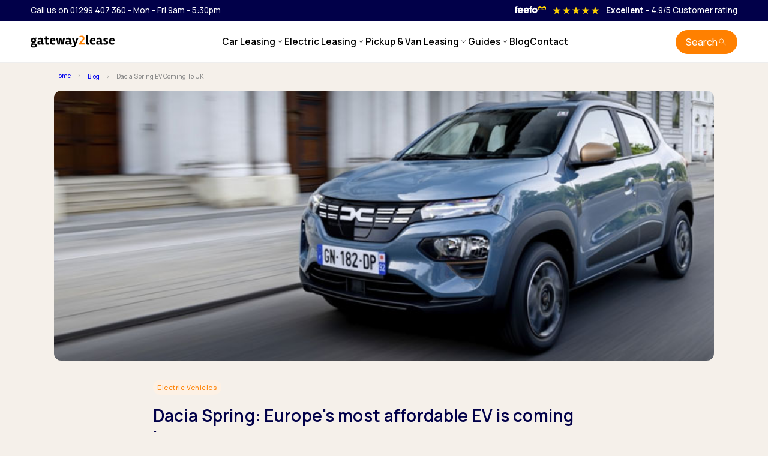

--- FILE ---
content_type: text/html; charset=UTF-8
request_url: https://www.gateway2lease.com/blog/dacia-spring-ev-coming-to-uk
body_size: 16584
content:
<!DOCTYPE html>
<html lang="en">
<head>
    <!-- Google Tag Manager -->
<script>(function(w,d,s,l,i){w[l]=w[l]||[];w[l].push({'gtm.start':
            new Date().getTime(),event:'gtm.js'});var f=d.getElementsByTagName(s)[0],
        j=d.createElement(s),dl=l!='dataLayer'?'&l='+l:'';j.async=true;j.src=
        'https://www.googletagmanager.com/gtm.js?id='+i+dl;f.parentNode.insertBefore(j,f);
    })(window,document,'script','dataLayer','GTM-5SFJG98');</script>
<!-- End Google Tag Manager -->
    <meta charset="UTF-8">
    <meta name="viewport" content="width=device-width, initial-scale=1">
    <meta name="page-header-id" content="54035">
    <meta name="description" content="Exciting news: Dacia has confirmed the all-electric Spring will be coming to the UK.">
    <meta name="keywords" content="dacia, spring, ev, electric car, coming to uk soon, affordable, fully electric, well-equipped cabin, comfortable, all-electric, ev, connected services, zero emissions, car leasing, contract hire, new car, business, personal, gateway2lease">
    <meta name="author" content="MMS Ltd">
    <meta name="ahrefs-site-verification" content="315fa7702944901352294254bb07f0e5ab17e9c8b65a51e6eb2b84819cd0dc9f">
    <meta name="msvalidate.01" content="D05C8D642655DF1344145C19943B40C5"/>
    <meta name="csrf-token" content="Kji8RPNOhAhEQ9kitznribNLl04CALX5ZGi6KCR8">
            <meta name="robots" content="index, follow"/>
                    <link rel="canonical"
                  href="https://www.gateway2lease.com/blog/electric/dacia-spring-ev-coming-to-uk"/>
                            
    <meta property="og:title" content="Dacia Spring: Europe's most affordable EV is coming here"/>
    <meta property="og:description" content="Exciting news: Dacia has confirmed the all-electric Spring will be coming to the UK."/>
    <meta property="og:type" content="article"/>
    <meta property="og:url" content="https://www.gateway2lease.com/blog/electric/dacia-spring-ev-coming-to-uk"/>
    <meta property="og:image" content="https://images.gateway2lease.com/blog/dacia-spring-ev-is-coming-to-uk.jpg"/>
    <meta property="og:site_name" content="Gateway2Lease"/>
    <meta property="og:locale" content="en_GB"/>
                    <meta property="article:section" content="Electric Vehicles"/>
                    <meta property="article:published_time"
                  content="2023-08-12T00:00:00+01:00"/>
            <meta property="article:modified_time"
                  content="2026-01-26T03:59:47+00:00"/>
                <!-- Twitter Card -->
        <meta name="twitter:card" content="summary_large_image"/>
        <meta property="twitter:domain" content="gateway2lease.com">
        <meta property="twitter:url" content="https://www.gateway2lease.com/blog/electric/dacia-spring-ev-coming-to-uk"/>
        <meta name="twitter:title" content="Dacia Spring: Europe's most affordable EV is coming here"/>
        <meta name="twitter:description" content="Exciting news: Dacia has confirmed the all-electric Spring will be coming to the UK."/>
        <meta name="twitter:image" content="https://images.gateway2lease.com/blog/dacia-spring-ev-is-coming-to-uk.jpg"/>
        <meta name="twitter:site" content="@gateway2lease"/>
        <meta name="twitter:creator" content="@gateway2lease"/>
        <title>Dacia Spring EV is coming to the UK | Gateway2Lease Blog</title>
    <!-- Favicons-->
    <link rel="shortcut icon" href="https://images.gateway2lease.com/icons/favicon/mms/favicon.ico" type="image/x-icon">
    <link rel="apple-touch-icon" type="image/x-icon"
          href="https://images.gateway2lease.com/icons/favicon/mms/apple-touch-icon.png">
    <link rel="apple-touch-icon" type="image/x-icon" sizes="72x72"
          href="https://images.gateway2lease.com/icons/favicon/mms/apple-touch-icon-72x72.png">
    <link rel="apple-touch-icon" type="image/x-icon" sizes="114x114"
          href="https://images.gateway2lease.com/icons/favicon/mms/apple-touch-icon-114x114.png">
    <link rel="apple-touch-icon" type="image/x-icon" sizes="144x144"
          href="https://images.gateway2lease.com/icons/favicon/mms/apple-touch-icon-144x144.png">

    <!-- prefetch hero image -->
        <link rel="preload" as="image" href="https://images.gateway2lease.com/blog/dacia-spring-ev-is-coming-to-uk.jpg" type="image/webp"/>

    <style>
        @import url('https://fonts.googleapis.com/css2?family=Manrope:wght@200..800&display=swap');
    </style>

    <link rel="preload" as="style" href="https://www.gateway2lease.com/build/css/app-d7971e02.css" /><link rel="stylesheet" href="https://www.gateway2lease.com/build/css/app-d7971e02.css" />    <!-- Styles Here -->
                
                                  
    <script type="application/ld+json">
        {"@context":"https://schema.org","@graph":[{"@type":"Organization","@id":"https://www.gateway2lease.com#organization","name":"Gateway2Lease","url":"https://www.gateway2lease.com","sameAs":["https://www.feefo.com/en-GB/reviews/gateway2lease","https://x.com/gateway2lease","https://www.facebook.com/Gateway2Lease","https://www.linkedin.com/company/gateway2lease","https://www.instagram.com/gateway2lease"],"aggregateRating":{"@type":"AggregateRating","ratingValue":4.9000000000000003552713678800500929355621337890625,"bestRating":5,"reviewCount":2307},"logo":{"@type":"ImageObject","url":"https://www.gateway2lease.com/build/img/g2l-primary-logo-426c4bef.svg","width":254,"height":54}},{"@type":"WebSite","@id":"https://www.gateway2lease.com#website","url":"https://www.gateway2lease.com","publisher":{"@id":"https://www.gateway2lease.com#organization"},"potentialAction":{"@type":"SearchAction","target":"https://www.gateway2lease.com/search?fast={search_term_string}","query-input":"required name=search_term_string"}},{"@type":"BlogPosting","mainEntityOfPage":{"@type":"WebPage","@id":"https://www.gateway2lease.com/blog/electric/dacia-spring-ev-coming-to-uk"},"headline":"Dacia Spring EV is coming to the UK","description":"Exciting news: Dacia has confirmed the all-electric Spring will be coming to the UK.","image":["https://images.gateway2lease.com/blog/dacia-spring-ev-is-coming-to-uk.jpg"],"publisher":{"@id":"https://www.gateway2lease.com#organization"},"author":{"@id":"https://www.gateway2lease.com#organization"},"datePublished":"2023-08-12T00:00:00+01:00","dateModified":"2025-09-29T09:54:45+01:00","articleSection":"Electric Vehicles","keywords":"dacia, spring, ev, electric car, coming to uk soon, affordable, fully electric, well-equipped cabin, comfortable, all-electric, ev, connected services, zero emissions, car leasing, contract hire, new car, business, personal, gateway2lease","url":"https://www.gateway2lease.com/blog/electric/dacia-spring-ev-coming-to-uk"},{"@type":"BreadcrumbList","@id":"https://www.gateway2lease.com#breadcrumbs","itemListElement":[{"@type":"ListItem","position":1,"name":"Home","item":"https://www.gateway2lease.com"},{"@type":"ListItem","position":2,"name":"Blog","item":"https://www.gateway2lease.com/blog"},{"@type":"ListItem","position":3,"name":"Dacia Spring EV Coming To UK","item":"https://www.gateway2lease.com/blog/dacia-spring-ev-coming-to-uk"}]}]}
    </script>

</head>
<body data-bs-spy="scroll"
      class="page-54035"
      data-bs-target="#goTop" id="topOfPage">
<noscript>
    <iframe src="https://www.googletagmanager.com/ns.html?id=GTM-5SFJG98" height="0" width="0"
            style="display:none;visibility:hidden"></iframe>
</noscript>
<header>
    <div class="header__topbar-wrapper">
        <div class="header__topbar-container">
            <div class="header__topbar-times">

                <p class="font-smaller"><a
                        href="tel:+4401299407360">Call us on 01299 407 360</a> - Mon - Fri 9am
                    - 5:30pm</p>
            </div>
            <div class="header__topbar-feefo">
                <a href="/reviews">
                    <img src="https://www.gateway2lease.com/build/img/feefo-logo-d2c07519.svg"
                         alt="Feefo"
                         loading="lazy"
                    /></a>

                                
                    <span class="icon material-symbols-outlined icon-filled "
                          style="font-variation-settings: 'FILL' 1;">
                        star_rate
                        </span>
                
                    <span class="icon material-symbols-outlined icon-filled "
                          style="font-variation-settings: 'FILL' 1;">
                        star_rate
                        </span>
                
                    <span class="icon material-symbols-outlined icon-filled "
                          style="font-variation-settings: 'FILL' 1;">
                        star_rate
                        </span>
                
                    <span class="icon material-symbols-outlined icon-filled "
                          style="font-variation-settings: 'FILL' 1;">
                        star_rate
                        </span>
                
                    <span class="icon material-symbols-outlined icon-filled "
                          style="font-variation-settings: 'FILL' 1;">
                        star_rate
                        </span>
                                <div class="font-smaller">
                    <span class="font-bold"
                          style="margin-left: 10px">Excellent</span> - 4.9/5 <span
                        class="font-smaller customer-rating"> Customer rating</span>
                </div>
            </div>

        </div>
    </div>
    <!-- END top bar -->

    <div class="header-container">
        
        <div class="header-logo-container">
            <a href="/">
                <img src="https://www.gateway2lease.com/build/img/g2l-primary-logo-426c4bef.svg"
                     alt="Gateway2Lease"
                     loading="lazy"
                     width="127"
                     height="27"
                />
            </a>
        </div>
        

        

        <div class="header-nav-container">
            <nav class="navbar nav-container">
    <div class="navbar-inner">
        <div class="burger" id="burger">
            <span class="burger-line"></span>
            <span class="burger-line"></span>
            <span class="burger-line"></span>
        </div>
    </div>
    

    <div class="navbar-block" id="menu">
                <ul class="menu">
            <li class="menu-item dropdown">
                <span class="dropdown-toggle menu-link">Car Leasing
                    <span data-icon="keyboard_arrow_down" aria-hidden="true"></span>
                </span>
                <div class="dropdown-content">
                    <div class="dropdown-column-5">
                        <div class="dropdown-group">
                            <ul class="dropdown-items large-links">
                                <li>
                                    <a href="/car-leasing/offers" class="dropdown-link">Best Car Deals</a>
                                </li>
                                <li>
                                    <a href="/car-leasing/used" class="dropdown-link">Used Cars</a>
                                </li>
                                <li>
                                    <a href="/search?type=2&fuel=Fully Electric" class="dropdown-link">Electric
                                        Deals</a>
                                </li>
                                                                    <li>
                                                                                <a href="/search?type=2&amp;make[]=Audi&amp;make[]=BMW&amp;make[]=BYD&amp;make[]=Dacia&amp;make[]=Ford&amp;make[]=Hyundai&amp;make[]=Kia&amp;make[]=Peugeot&amp;make[]=Tesla&amp;make[]=Volkswagen" class="dropdown-link">Popular Makes</a>
                                    </li>
                                                            </ul>
                            <a href="/search" class="font-smaller" style="font-weight: 400;">Advanced Search</a>
                        </div>
                        <div class="dropdown-group">
                            <ul class="dropdown-items">
                                <li class="font-smaller font-color-lighter mb-2">Browse by type</li>
                                <li><a href="/car-leasing/7-seater" class="dropdown-link">7 Seats</a></li>
                                <li><a href="/body-style/crossover-car-leasing" class="dropdown-link">Crossover</a></li>
                                <li><a href="/body-style/coupe-car-leasing" class="dropdown-link">Coupe</a></li>
                                <li><a href="/car-leasing/convertible" class="dropdown-link">Convertibles</a></li>
                                <li><a href="/car-leasing/estate" class="dropdown-link">Estate</a></li>
                                <li><a href="/car-leasing/hatchback" class="dropdown-link">Hatchback</a></li>
                                <li><a href="/body-style/station-wagon-car-leasing" class="dropdown-link">Large SUVs</a>
                                </li>
                                <li><a href="/body-style/mpv-car-leasing" class="dropdown-link">People Carriers</a></li>
                                <li><a href="/body-style/roadster-car-leasing" class="dropdown-link">Roadsters</a></li>
                                <li><a href="/car-leasing/saloon" class="dropdown-link">Saloon</a></li>
                            </ul>
                        </div>
                        <div class="dropdown-group">
                            <ul class="dropdown-items">
                                <li class="font-smaller font-color-lighter mb-2">Browse by budget</li>
                                <li>
                                    <a href="/budget/leasing_under_150_per_month" class="dropdown-link">Under £150</a>
                                </li>
                                <li>
                                    <a href="/budget/leasing_150_to_250_per_month" class="dropdown-link">£150 - £250</a>
                                </li>
                                <li>
                                    <a href="/budget/leasing_250_to_350_per_month" class="dropdown-link">£250 - £350</a>
                                </li>
                                <li>
                                    <a href="/budget/leasing_350_to_450_per_month" class="dropdown-link">£350 - £450</a>
                                </li>
                                <li>
                                    <a href="/budget/leasing_offers_by_budget" class="dropdown-link">Budget Tool</a>
                                </li>
                            </ul>
                        </div>

                        <div class="dropdown-group">
                            <ul class="dropdown-items">
                                <li class="font-smaller font-color-lighter mb-2">Popular makes</li>
                                                                                                            <li>
                                            <a href="/cars/audi"
                                               title="View Audi" class="dropdown-link">Audi
                                            </a>
                                        </li>
                                                                            <li>
                                            <a href="/cars/bmw"
                                               title="View BMW" class="dropdown-link">BMW
                                            </a>
                                        </li>
                                                                            <li>
                                            <a href="/cars/byd"
                                               title="View BYD" class="dropdown-link">BYD
                                            </a>
                                        </li>
                                                                            <li>
                                            <a href="/cars/dacia"
                                               title="View Dacia" class="dropdown-link">Dacia
                                            </a>
                                        </li>
                                                                            <li>
                                            <a href="/cars/ford"
                                               title="View Ford" class="dropdown-link">Ford
                                            </a>
                                        </li>
                                                                            <li>
                                            <a href="/cars/hyundai"
                                               title="View Hyundai" class="dropdown-link">Hyundai
                                            </a>
                                        </li>
                                                                            <li>
                                            <a href="/cars/kia"
                                               title="View Kia" class="dropdown-link">Kia
                                            </a>
                                        </li>
                                                                            <li>
                                            <a href="/cars/peugeot"
                                               title="View Peugeot" class="dropdown-link">Peugeot
                                            </a>
                                        </li>
                                                                            <li>
                                            <a href="/cars/tesla"
                                               title="View Tesla" class="dropdown-link">Tesla
                                            </a>
                                        </li>
                                                                            <li>
                                            <a href="/cars/volkswagen"
                                               title="View Volkswagen" class="dropdown-link">Volkswagen
                                            </a>
                                        </li>
                                                                                                    <li><a href="/cars" class="dropdown-link" style="font-size: 0.85rem;">Browse all
                                        Makes</a>
                                </li>
                            </ul>
                        </div>
                        
                        <div class="dropdown-advert"
                             style="background-image: url('https://images.gateway2lease.com/vehicle/inside_view/zs-MMSH'); background-size: cover;">
                            <p>Discover the popular MG Motor UK ZS lease
                                deals.</p>

                            <a href="https://www.gateway2lease.com/cars/mg-motor-uk/zs" class="btn btn-light" data-icon="arrow_right_alt"
                               data-icon-position="right"
                               style="align-self: flex-start">
                                View deals
                            </a>
                        </div>
                    </div>
                </div>
            </li>
            

            <li class="menu-item dropdown">
                <span class="dropdown-toggle menu-link">Electric Leasing
                    <span data-icon="keyboard_arrow_down" aria-hidden="true"></span>
                </span>
                <div class="dropdown-content">
                    <div class="dropdown-column-5">
                        <div class="dropdown-group">
                            <ul class="dropdown-items large-links">
                                <li>
                                    <a href="/car-leasing/electric" class="dropdown-link">Best Electric Deals</a>
                                </li>
                                <li>
                                    <a href="/car-leasing/used?type=2&fuel=Fully Electric" class="dropdown-link">Used
                                        Electric</a>
                                </li>
                                                                    <li>
                                                                                <a href="/search?type=2&fuel=Fully+Electric&amp;make[]=BMW&amp;make[]=BYD&amp;make[]=Ford&amp;make[]=Hyundai&amp;make[]=Kia&amp;make[]=MG+Motor+UK&amp;make[]=Nissan&amp;make[]=Polestar&amp;make[]=Renault&amp;make[]=Tesla&amp;make[]=Volkswagen" class="dropdown-link">Popular
                                            Makes</a>
                                    </li>
                                                                
                                
                                

                            </ul>
                            <a href="/car-leasing/offers" class="font-smaller" style="font-weight: 400;">Advanced
                                Search</a>
                        </div>
                        <div class="dropdown-group">
                            <ul class="dropdown-items">
                                <li class="font-smaller font-color-lighter mb-2">Browse by type</li>
                                <li><a href="/car-leasing/7-seater?type=2&fuel=Fully Electric" class="dropdown-link">7
                                        Seats</a></li>
                                <li><a href="/body-style/crossover-car-leasing?type=2&fuel=Fully Electric"
                                       class="dropdown-link">Crossover</a></li>
                                <li><a href="/body-style/coupe-car-leasing?type=2&fuel=Fully Electric"
                                       class="dropdown-link">Coupe</a></li>
                                <li><a href="/car-leasing/convertible?type=2&fuel=Fully Electric" class="dropdown-link">Convertibles</a>
                                </li>
                                <li><a href="/car-leasing/estate?type=2&fuel=Fully Electric" class="dropdown-link">Estate</a>
                                </li>
                                <li><a href="/car-leasing/hatchback?type=2&fuel=Fully Electric" class="dropdown-link">Hatchback</a>
                                </li>
                                <li><a href="/body-style/station-wagon-car-leasing?type=2&fuel=Fully Electric"
                                       class="dropdown-link">Large SUVs</a></li>
                                <li><a href="/body-style/mpv-car-leasing?type=2&fuel=Fully Electric"
                                       class="dropdown-link">People Carriers</a></li>
                                
                                
                                <li><a href="/car-leasing/saloon?type=2&fuel=Fully Electric" class="dropdown-link">Saloon</a>
                                </li>

                            </ul>
                        </div>
                        <div class="dropdown-group">
                            <ul class="dropdown-items">
                                <li class="font-smaller font-color-lighter mb-2">Browse by budget</li>
                                <li>
                                    <a href="/budget/leasing_under_150_per_month" class="dropdown-link">Under £150</a>
                                </li>
                                <li>
                                    <a href="/budget/leasing_150_to_250_per_month" class="dropdown-link">£150 - £250</a>
                                </li>
                                <li>
                                    <a href="/budget/leasing_250_to_350_per_month" class="dropdown-link">£250 - £350</a>
                                </li>
                                <li>
                                    <a href="/budget/leasing_350_to_450_per_month" class="dropdown-link">£350 - £450</a>
                                </li>
                                <li>
                                    <a href="/budget/leasing_offers_by_budget" class="dropdown-link">Budget Tool</a>
                                </li>
                            </ul>
                        </div>
                        <div class="dropdown-group">
                            <ul class="dropdown-items">
                                <li class="font-smaller font-color-lighter mb-2">Popular makes</li>
                                                                                                            <li>
                                            <a href="/cars/bmw"
                                               title="View BMW" class="dropdown-link">BMW
                                            </a>
                                        </li>
                                                                            <li>
                                            <a href="/cars/byd"
                                               title="View BYD" class="dropdown-link">BYD
                                            </a>
                                        </li>
                                                                            <li>
                                            <a href="/cars/ford"
                                               title="View Ford" class="dropdown-link">Ford
                                            </a>
                                        </li>
                                                                            <li>
                                            <a href="/cars/hyundai"
                                               title="View Hyundai" class="dropdown-link">Hyundai
                                            </a>
                                        </li>
                                                                            <li>
                                            <a href="/cars/kia"
                                               title="View Kia" class="dropdown-link">Kia
                                            </a>
                                        </li>
                                                                            <li>
                                            <a href="/cars/mg-motor-uk"
                                               title="View MG Motor UK" class="dropdown-link">MG Motor UK
                                            </a>
                                        </li>
                                                                            <li>
                                            <a href="/cars/nissan"
                                               title="View Nissan" class="dropdown-link">Nissan
                                            </a>
                                        </li>
                                                                            <li>
                                            <a href="/cars/polestar"
                                               title="View Polestar" class="dropdown-link">Polestar
                                            </a>
                                        </li>
                                                                            <li>
                                            <a href="/cars/renault"
                                               title="View Renault" class="dropdown-link">Renault
                                            </a>
                                        </li>
                                                                            <li>
                                            <a href="/cars/tesla"
                                               title="View Tesla" class="dropdown-link">Tesla
                                            </a>
                                        </li>
                                                                            <li>
                                            <a href="/cars/volkswagen"
                                               title="View Volkswagen" class="dropdown-link">Volkswagen
                                            </a>
                                        </li>
                                                                                                    <li><a href="/car-leasing/electric" class="dropdown-link" style="font-size: 0.85rem;">Browse
                                        all Makes</a>
                                </li>
                            </ul>
                        </div>
                        <div class="dropdown-advert advert-ev">
                            <p>New to electric? - Read our guide to EV leasing.</p>
                            <a href="/guides/electric-and-hybrid-leasing/guide-to-electric-lease-vehicles"
                               class="btn btn-light" data-icon="arrow_right_alt" data-icon-position="right"
                               style="align-self: flex-start">Electric guide
                            </a>
                        </div>
                    </div>
                </div>
            </li>
            


            <li class="menu-item dropdown">
                <span class="dropdown-toggle menu-link">Pickup &amp; Van Leasing
                    <span data-icon="keyboard_arrow_down" aria-hidden="true"></span>
                </span>
                <div class="dropdown-content">
                    <div class="dropdown-column-5">
                        <div class="dropdown-group">
                            <ul class="dropdown-items large-links">
                                <li>
                                    <a href="/van-leasing/offers" class="dropdown-link">Best Van Deals</a>
                                </li>
                                <li>
                                    <a href="/pickup-leasing/offers" class="dropdown-link">Best Pickup Deals</a>
                                </li>

                                                                    <li>
                                                                                <a href="/search?type=3&amp;make[]=Citroen&amp;make[]=Fiat&amp;make[]=Ford&amp;make[]=Mercedes&amp;make[]=Nissan&amp;make[]=Peugeot&amp;make[]=Renault&amp;make[]=Toyota&amp;make[]=Vauxhall&amp;make[]=Volkswagen" class="dropdown-link">Popular Vans</a>
                                    </li>
                                
                                                                    <li>
                                                                                <a href="/search?type=4&amp;make[]=Ford&amp;make[]=Isuzu+Truck&amp;make[]=KGM&amp;make[]=Maxus&amp;make[]=Toyota&amp;make[]=Volkswagen" class="dropdown-link">Popular Pickups</a>
                                    </li>
                                                            </ul>
                            <a href="/car-leasing/offers" class="font-smaller" style="font-weight: 400;">Advanced
                                Search</a>
                        </div>
                        <div class="dropdown-group">
                            <ul class="dropdown-items">
                                <li class="font-smaller font-color-lighter mb-2">Browse by type</li>
                                <li><a href="/body-style/short-wheel-base-van-leasing" class="dropdown-link">Small
                                        Van</a></li>
                                <li><a href="/body-style/medium-wheel-base-van-leasing" class="dropdown-link">Medium
                                        Van</a></li>
                                <li><a href="/body-style/long-wheel-base-van-leasing" class="dropdown-link">Large
                                        Van</a></li>
                                <li><a href="/body-style/minibus-leasing" class="dropdown-link">Minibus</a></li>
                                <li><a href="/body-style/single-cab" class="dropdown-link">Single Cab</a></li>
                                <li><a href="/body-style/extended-cab" class="dropdown-link">Extended Cab</a></li>
                                <li><a href="/body-style/double-cab" class="dropdown-link">Double Cab</a></li>
                            </ul>
                        </div>
                        <div class="dropdown-group">
                            <ul class="dropdown-items">
                                <li class="font-smaller font-color-lighter mb-2">Vans by budget</li>
                                <li>
                                    <a href="/budget/vans/leasing_under_150_per_month" class="dropdown-link">Under
                                        £150</a>
                                </li>
                                <li>
                                    <a href="/budget/vans/leasing_150_to_250_per_month" class="dropdown-link">£150 -
                                        £250</a>
                                </li>
                                <li>
                                    <a href="/budget/vans/leasing_250_to_350_per_month" class="dropdown-link">£250 -
                                        £350</a>
                                </li>
                                <li>
                                    <a href="/budget/vans/leasing_350_to_450_per_month" class="dropdown-link">£350 -
                                        £450</a>
                                </li>
                                <li>
                                    <a href="/budget/vans/leasing_offers_by_budget" class="dropdown-link">Budget
                                        Tool</a>
                                </li>
                            </ul>
                            <ul>
                                <li class="font-smaller font-color-lighter mb-2">Pickups by budget</li>
                                <li>
                                    <a href="/budget/pickups/leasing_under_150_per_month" class="dropdown-link">Under
                                        £150</a>
                                </li>
                                <li>
                                    <a href="/budget/pickups/leasing_150_to_250_per_month" class="dropdown-link">£150 -
                                        £250</a>
                                </li>
                                <li>
                                    <a href="/budget/pickups/leasing_250_to_350_per_month" class="dropdown-link">£250 -
                                        £350</a>
                                </li>
                                <li>
                                    <a href="/budget/pickups/leasing_350_to_450_per_month" class="dropdown-link">£350 -
                                        £450</a>
                                </li>
                                <li>
                                    <a href="/budget/pickups/leasing_offers_by_budget" class="dropdown-link">Budget
                                        Tool</a>
                                </li>
                            </ul>
                        </div>
                        <div class="dropdown-group">
                            <ul class="dropdown-items">
                                                                    <li class="font-smaller font-color-lighter mb-2">Popular vans</li>
                                                                            <li>
                                            <a href="/vans/citroen"
                                               title="View Citroen" class="dropdown-link">Citroen
                                            </a>
                                        </li>
                                                                            <li>
                                            <a href="/vans/fiat"
                                               title="View Fiat" class="dropdown-link">Fiat
                                            </a>
                                        </li>
                                                                            <li>
                                            <a href="/vans/ford"
                                               title="View Ford" class="dropdown-link">Ford
                                            </a>
                                        </li>
                                                                            <li>
                                            <a href="/vans/mercedes"
                                               title="View Mercedes" class="dropdown-link">Mercedes
                                            </a>
                                        </li>
                                                                            <li>
                                            <a href="/vans/nissan"
                                               title="View Nissan" class="dropdown-link">Nissan
                                            </a>
                                        </li>
                                                                                                    <li><a href="/vans" class="dropdown-link" style="font-size: 0.85rem;">Browse all
                                        vans</a>
                                </li>
                            </ul>
                            <ul class="dropdown-items">
                                                                    <li class="font-smaller font-color-lighter mb-2">Popular pickups</li>
                                                                            <li>
                                            <a href="/pickups/ford"
                                               title="View Ford" class="dropdown-link">Ford
                                            </a>
                                        </li>
                                                                            <li>
                                            <a href="/pickups/isuzu-truck"
                                               title="View Isuzu Truck" class="dropdown-link">Isuzu Truck
                                            </a>
                                        </li>
                                                                            <li>
                                            <a href="/pickups/kgm"
                                               title="View KGM" class="dropdown-link">KGM
                                            </a>
                                        </li>
                                                                            <li>
                                            <a href="/pickups/maxus"
                                               title="View Maxus" class="dropdown-link">Maxus
                                            </a>
                                        </li>
                                                                            <li>
                                            <a href="/pickups/toyota"
                                               title="View Toyota" class="dropdown-link">Toyota
                                            </a>
                                        </li>
                                                                                                    <li><a href="/pickups" class="dropdown-link" style="font-size: 0.85rem;">Browse all
                                        Pickups</a>
                                </li>
                            </ul>
                        </div>
                        <div class="dropdown-advert advert-van">
                            <p>Explore our wide range of van and pickup deals</p>
                            <div class="btn-group">
                                <a href="/vans" class="btn btn-light" data-icon="arrow_right_alt"
                                   data-icon-position="right"
                                   style="align-self: flex-start">Van deals
                                </a>
                                <a href="/pickups" class="btn btn-light" data-icon="arrow_right_alt"
                                   data-icon-position="right"
                                   style="align-self: flex-start">Pickup deals
                                </a>
                            </div>
                        </div>
                    </div>
                </div>
            </li>
            

            <li class="menu-item dropdown">
                <span class="dropdown-toggle menu-link">Guides
                    <span data-icon="keyboard_arrow_down" aria-hidden="true"></span>
                </span>
                <div class="dropdown-content">
                    <div class="dropdown-column-4">
                        <div class="dropdown-group">
                            <div class="dropdown-block">
                                <div class="dropdown-inner">
                                    <p class="mb-1">
                                        <a href="/guides">All Guides</a>
                                    </p>
                                    <p class="mb-0">
                                        Discover everything you need to know about car and van leasing.
                                    </p>
                                </div>
                            </div>
                            <div class="dropdown-block">
                                <div class="dropdown-inner">
                                    <p class="mb-1">
                                        <a href="/guides/car-leasing">Car Leasing Guides</a>
                                    </p>
                                    <p class="mb-0">
                                        Learn all about car leasing with our clear and honest guides.
                                    </p>
                                </div>
                            </div>
                        </div>
                        <div class="dropdown-group">
                            <div class="dropdown-block">
                                <div class="dropdown-inner">
                                    <p class="mb-1">
                                        <a href="/guides/van-leasing">Van Leasing Guides</a>
                                    </p>
                                    <p class="mb-0">
                                        Discover more about business leasing.
                                    </p>
                                </div>
                            </div>
                            <div class="dropdown-block">
                                <div class="dropdown-inner">
                                    <p class="mb-1">
                                        <a href="/guides/electric-and-hybrid-leasing">Electric & Hybrid Leasing</a>
                                    </p>
                                    <p class="mb-0">
                                        Discover more about EV and Hybrid leasing.
                                    </p>
                                </div>
                            </div>
                        </div>
                        <div class="dropdown-group">
                            <div class="dropdown-block">
                                <div class="dropdown-inner">
                                    <p class="mb-1">
                                        <a href="/guides/personal-leasing">Personal Leasing</a>
                                    </p>
                                    <p class="mb-0">
                                        Learn more about personal leasing
                                    </p>
                                </div>
                            </div>
                            <div class="dropdown-block">
                                <div class="dropdown-inner">
                                    <p class="mb-1">
                                        <a href="/car-leasing/business">Business Leasing</a>
                                    </p>
                                    <p class="mb-0">
                                        Discover more about business leasing
                                    </p>
                                </div>
                            </div>
                        </div>

                        <div class="dropdown-group">
                            <div class="dropdown-block">
                                <div class="dropdown-inner">
                                    <ul class="dropdown-items">
                                        <li>
                                            <a href="/car-leasing" class="dropdown-link">Why lease?</a>
                                        </li>
                                        <li>
                                            <a href="/car-leasing/personal" class="dropdown-link">Personal Leasing</a>
                                        </li>
                                        <li>
                                            <a href="/car-leasing/business" class="dropdown-link">Business Leasing</a>
                                        </li>
                                        <li>
                                            <a href="/car-leasing/phev-and-hybrid-car-leasing" class="dropdown-link">PHEV
                                                and Hybrid Car Leasing</a>
                                        </li>
                                        <li>
                                            <a href="/car-leasing/salary-sacrifice-car-leasing" class="dropdown-link">Salary
                                                Sacrifice Car Leasing</a>
                                        </li>
                                        <li>
                                            <a href="/part-exchange" class="dropdown-link">Part Exchange</a>
                                        </li>
                                        <li>
                                            <a href="/adblue" class="dropdown-link">Using AdBlue®</a>
                                        </li>
                                    </ul>
                                </div>
                            </div>
                        </div>
                        
                    </div>
                </div>
            </li>
            
            <li class="menu-item"><a href="/blog" class="menu-link">Blog</a></li>
            <li class="menu-item"><a href="/contact" class="menu-link">Contact</a></li>
        </ul>
                <div class="menu-item-contact-info">
            <p class="h4 font-bold mb-0">Need some help?</p>
            <p>Have some questions? Click below to speak to one of our team.</p>
            <p>Open Hours Mon - Fri 9am to 5:30pm</p>
            <a href="/contact" class="btn btn-dark w-100" data-icon="call">Call us</a>
            <div class="menu-social-icons">
                <a target="_blank" rel="noopener"
   href="https://www.facebook.com/Gateway2Lease">
    <svg width="48" height="48" viewBox="0 0 48 48" fill="none"
         xmlns="http://www.w3.org/2000/svg">
        <g clip-path="url(#clip0_1204_15273)">
            <path
                d="M24 0C10.7453 0 0 10.7453 0 24C0 35.255 7.74912 44.6995 18.2026 47.2934V31.3344H13.2538V24H18.2026V20.8397C18.2026 12.671 21.8995 8.8848 29.9194 8.8848C31.44 8.8848 34.0637 9.18336 35.137 9.48096V16.129C34.5706 16.0694 33.5866 16.0397 32.3645 16.0397C28.4294 16.0397 26.9088 17.5306 26.9088 21.4061V24H34.7482L33.4013 31.3344H26.9088V47.8243C38.7926 46.3891 48.001 36.2707 48.001 24C48 10.7453 37.2547 0 24 0Z"
            />
        </g>
        <defs>
            <clipPath id="clip0_1204_15273">
                <rect width="48" height="48"/>
            </clipPath>
        </defs>
    </svg>
    <span class="sr-only">Facebook</span>
</a>
<a target="_blank" rel="noopener"
   href="https://www.linkedin.com/company/gateway2lease">
    <svg width="48" height="48" viewBox="0 0 48 48" fill="none"
         xmlns="http://www.w3.org/2000/svg">
        <g clip-path="url(#clip0_1204_15265)">
            <path
                d="M44.4469 0H3.54375C1.58437 0 0 1.54688 0 3.45938V44.5312C0 46.4437 1.58437 48 3.54375 48H44.4469C46.4063 48 48 46.4438 48 44.5406V3.45938C48 1.54688 46.4063 0 44.4469 0ZM14.2406 40.9031H7.11563V17.9906H14.2406V40.9031ZM10.6781 14.8688C8.39063 14.8688 6.54375 13.0219 6.54375 10.7437C6.54375 8.46562 8.39063 6.61875 10.6781 6.61875C12.9563 6.61875 14.8031 8.46562 14.8031 10.7437C14.8031 13.0125 12.9563 14.8688 10.6781 14.8688ZM40.9031 40.9031H33.7875V29.7656C33.7875 27.1125 33.7406 23.6906 30.0844 23.6906C26.3812 23.6906 25.8187 26.5875 25.8187 29.5781V40.9031H18.7125V17.9906H25.5375V21.1219H25.6312C26.5781 19.3219 28.9031 17.4188 32.3625 17.4188C39.5719 17.4188 40.9031 22.1625 40.9031 28.3313V40.9031V40.9031Z"
            />
        </g>
        <defs>
            <clipPath id="clip0_1204_15265">
                <rect width="48" height="48"/>
            </clipPath>
        </defs>
    </svg>
    <span class="sr-only">Linkedin</span>
</a>
<a target="_blank" rel="noopener"
   href="https://www.instagram.com/gateway2lease">
    <svg width="48" height="48" viewBox="0 0 48 48" fill="none"
         xmlns="http://www.w3.org/2000/svg">
        <g clip-path="url(#clip0_1204_15267)">
            <path
                d="M24 4.32187C30.4125 4.32187 31.1719 4.35 33.6938 4.4625C36.0375 4.56562 37.3031 4.95938 38.1469 5.2875C39.2625 5.71875 40.0688 6.24375 40.9031 7.07812C41.7469 7.92188 42.2625 8.71875 42.6938 9.83438C43.0219 10.6781 43.4156 11.9531 43.5188 14.2875C43.6313 16.8187 43.6594 17.5781 43.6594 23.9813C43.6594 30.3938 43.6313 31.1531 43.5188 33.675C43.4156 36.0188 43.0219 37.2844 42.6938 38.1281C42.2625 39.2438 41.7375 40.05 40.9031 40.8844C40.0594 41.7281 39.2625 42.2438 38.1469 42.675C37.3031 43.0031 36.0281 43.3969 33.6938 43.5C31.1625 43.6125 30.4031 43.6406 24 43.6406C17.5875 43.6406 16.8281 43.6125 14.3063 43.5C11.9625 43.3969 10.6969 43.0031 9.85313 42.675C8.7375 42.2438 7.93125 41.7188 7.09688 40.8844C6.25313 40.0406 5.7375 39.2438 5.30625 38.1281C4.97813 37.2844 4.58438 36.0094 4.48125 33.675C4.36875 31.1438 4.34063 30.3844 4.34063 23.9813C4.34063 17.5688 4.36875 16.8094 4.48125 14.2875C4.58438 11.9437 4.97813 10.6781 5.30625 9.83438C5.7375 8.71875 6.2625 7.9125 7.09688 7.07812C7.94063 6.23438 8.7375 5.71875 9.85313 5.2875C10.6969 4.95938 11.9719 4.56562 14.3063 4.4625C16.8281 4.35 17.5875 4.32187 24 4.32187ZM24 0C17.4844 0 16.6688 0.028125 14.1094 0.140625C11.5594 0.253125 9.80625 0.665625 8.2875 1.25625C6.70313 1.875 5.3625 2.69062 4.03125 4.03125C2.69063 5.3625 1.875 6.70313 1.25625 8.27813C0.665625 9.80625 0.253125 11.55 0.140625 14.1C0.028125 16.6687 0 17.4844 0 24C0 30.5156 0.028125 31.3313 0.140625 33.8906C0.253125 36.4406 0.665625 38.1938 1.25625 39.7125C1.875 41.2969 2.69063 42.6375 4.03125 43.9688C5.3625 45.3 6.70313 46.125 8.27813 46.7344C9.80625 47.325 11.55 47.7375 14.1 47.85C16.6594 47.9625 17.475 47.9906 23.9906 47.9906C30.5063 47.9906 31.3219 47.9625 33.8813 47.85C36.4313 47.7375 38.1844 47.325 39.7031 46.7344C41.2781 46.125 42.6188 45.3 43.95 43.9688C45.2813 42.6375 46.1063 41.2969 46.7156 39.7219C47.3063 38.1938 47.7188 36.45 47.8313 33.9C47.9438 31.3406 47.9719 30.525 47.9719 24.0094C47.9719 17.4938 47.9438 16.6781 47.8313 14.1188C47.7188 11.5688 47.3063 9.81563 46.7156 8.29688C46.125 6.70312 45.3094 5.3625 43.9688 4.03125C42.6375 2.7 41.2969 1.875 39.7219 1.26562C38.1938 0.675 36.45 0.2625 33.9 0.15C31.3313 0.028125 30.5156 0 24 0Z"
            />
            <path
                d="M24 11.6719C17.1938 11.6719 11.6719 17.1938 11.6719 24C11.6719 30.8062 17.1938 36.3281 24 36.3281C30.8062 36.3281 36.3281 30.8062 36.3281 24C36.3281 17.1938 30.8062 11.6719 24 11.6719ZM24 31.9969C19.5844 31.9969 16.0031 28.4156 16.0031 24C16.0031 19.5844 19.5844 16.0031 24 16.0031C28.4156 16.0031 31.9969 19.5844 31.9969 24C31.9969 28.4156 28.4156 31.9969 24 31.9969Z"
            />
            <path
                d="M39.6937 11.1848C39.6937 12.7785 38.4 14.0629 36.8156 14.0629C35.2219 14.0629 33.9375 12.7691 33.9375 11.1848C33.9375 9.59102 35.2313 8.30664 36.8156 8.30664C38.4 8.30664 39.6937 9.60039 39.6937 11.1848Z"
            />
        </g>
        <defs>
            <clipPath id="clip0_1204_15267">
                <rect width="48" height="48"/>
            </clipPath>
        </defs>
    </svg>
    <span class="sr-only">Instagram</span>
</a>
<a target="_blank" rel="noopener"
   href="https://x.com/gateway2lease">
    <svg width="48" height="48" viewBox="0 0 48 48" fill="none"
         xmlns="http://www.w3.org/2000/svg">
        <path
            d="M36.6526 3.80859H43.3995L28.6594 20.6556L46 43.5805H32.4225L21.7881 29.6767L9.61989 43.5805H2.86886L18.6349 25.5608L2 3.80859H15.9222L25.5348 16.5173L36.6526 3.80859ZM34.2846 39.5422H38.0232L13.8908 7.63486H9.87892L34.2846 39.5422Z"/>
    </svg>
    <span class="sr-only">X</span>
</a>
            </div>
        </div>
    </div>
</nav>

        </div>

        

        
        <div class="header-button-container btn-group m-0">
            
            <a class="btn btn-primary btn-small" data-icon="search" data-icon-position="right"
               href="/search">Search</a>
        </div>
        
    </div><!--/page-->













</header>
<div id="app">
    <main>
        <div class="container-fluid">
                <div class="blog__wrapper">
        <div class="breadcrumb-container">
            <ol>
                                                            <li class="breadcrumb-item ">
                            <a href="/">Home</a>
                        </li>
                                                                                <li class="breadcrumb-item ">
                            <a href="/blog">Blog</a>
                        </li>
                                                                                <li class="breadcrumb-item  active"
                            aria-current="page">
                            Dacia Spring EV Coming To UK
                        </li>
                                                </ol>
        </div>

            


        <div class="blog__image article-image">
            <img width="900" height="900" src="https://images.gateway2lease.com/blog/dacia-spring-ev-is-coming-to-uk.jpg"
                 alt="Dacia Spring: Europe's most affordable EV is coming here">
        </div>
        <div class="blog__article-container">
            <div class="blog__categories pills">
                                    <a class="pill pill-blog" href="/blog/electric">Electric Vehicles</a>
                            </div>
            <div class="blog__title">
                <h1><cms-section class="cms-section" data-name="blog_title">Dacia Spring: Europe's most affordable EV is coming here</cms-section></h1>
            </div>
            <div class="blog__date">
                <p>
                    Published 12th August 2023
                </p>
            </div>

            <div class="blog__content">
                <cms-section class="cms-section" data-name="body_html"><p class="lead">You may recall we recently mentioned an affordable EV that's been taking Europe by storm. Due to the massive demand taking the manufacturer by surprise there was considerable hemming and hawing when it came to when - or even, if - the UK would get to share the excitement. Now we have confirmation that the <a href="/blog/guides/all-new-dacia-spring-electric" target="_blank" rel="noopener">fully electric Dacia Spring</a> will definitely be coming next year.</p>
<p>Introduced in 2021, the five-door supermini has made electric mobility widely accessible, with more than 120,000 orders placed since its European launch. A huge number of drivers have already been won over by its selection of features and highly attractive price.<br><br>The <a href="https://www.autocar.co.uk/car-news/new-cars/dacia-spring-city-ev-finally-confirmed-uk-sales-2024" target="_blank" rel="noopener">Dacia Spring</a> boasts an assertive design featuring some of the best attributes from SUVs, such as wider wheel arches, roof bars, reinforced front rocker panel, and raised ground clearance. It also features LED lights, a ribbed bonnet, and a large bumper to complete the chunky look.<br><br>It also offers more interior space than you'd think from a car that is just 3.7m long and 1.6m wide. You'll get a spacious and well-equipped cabin that comfortably accommodates four adults,  loads of handy storage pockets and cubby holes, as well as a 300-litre boot that can be doubled in size when you drop the rear seats down.<br><br>Standard features include all-electric variable assist power steering, remote central locking, electric windows, a digital display between the dials, and Google or Apple voice recognition that can be activated simply by pressing a button on the steering wheel.<br><br>The optional Media Nav multimedia system includes a stylish 7.0-inch touchscreen, sat-nav, DAB radio, Apple CarPlay and Android Auto compatibility, Bluetooth, and a USB plug. You can also get air-conditioning, power mirror adjustments and a genuine spare wheel when you shop the full options list.<br><br>That's all on top of the Dacia Spring's standard safety features which include: a speed limiter, ABS, ESP, electronic brakeforce distribution, six airbags, emergency call (SOS button), automatic headlight activation and automatic emergency braking.<br><br>And that's just what you'd get if you leased one right now. You can't, because it's not here yet, but Dacia has also revealed that the UK will be getting an all-new version, boasting significant improvements in design and equipment so you'll actually get even more for your money.<br><br>In terms of everyday practicality, Dacia's research in Europe has revealed the Spring is actually the main means of transport during the week for 90% of multiple-vehicle households who own one. What was initially purchased as a cheap second car has quickly become the first choice off the drive in the mornings.<br><br>Data collected from the Spring's connected services shows how the full four-seat hatchback has met European customers' requirements, and how it could fit in with the needs of UK drivers whose travel is mostly in urban areas. On average, most daily commutes last under 20 miles and are covered at 16mph, while in 75% of cases, the Spring is charged at home for an average duration of 3.5 hours. In simple terms, the Dacia Spring can be used every day and you'll never have to deal with range anxiety.<br><br>Full details of the new Dacia Spring, including timings, <a href="/cars/dacia" target="_blank" rel="noopener">leasing rates</a>, and specification, won't be announced until next year. When those details are revealed you should expect demand to go through the roof.</p></cms-section>            </div>
            <!-- START Share buttons -->
<div class="share__buttons-container">
    <p class="share__text" data-icon="campaign">Share this article:</p>

    <a class="share__btn" href="https://www.linkedin.com/sharing/share-offsite/?url=https%3A%2F%2Fwww.gateway2lease.com%2Fblog%2Fdacia-spring-ev-coming-to-uk"
       target="_blank" rel="noopener" aria-label="Share on LinkedIn">
        <svg width="48" height="48" viewBox="0 0 48 48" fill="none"
             xmlns="http://www.w3.org/2000/svg">
            <g clip-path="url(#clip0_1204_15265)">
                <path
                    d="M44.4469 0H3.54375C1.58437 0 0 1.54688 0 3.45938V44.5312C0 46.4437 1.58437 48 3.54375 48H44.4469C46.4063 48 48 46.4438 48 44.5406V3.45938C48 1.54688 46.4063 0 44.4469 0ZM14.2406 40.9031H7.11563V17.9906H14.2406V40.9031ZM10.6781 14.8688C8.39063 14.8688 6.54375 13.0219 6.54375 10.7437C6.54375 8.46562 8.39063 6.61875 10.6781 6.61875C12.9563 6.61875 14.8031 8.46562 14.8031 10.7437C14.8031 13.0125 12.9563 14.8688 10.6781 14.8688ZM40.9031 40.9031H33.7875V29.7656C33.7875 27.1125 33.7406 23.6906 30.0844 23.6906C26.3812 23.6906 25.8187 26.5875 25.8187 29.5781V40.9031H18.7125V17.9906H25.5375V21.1219H25.6312C26.5781 19.3219 28.9031 17.4188 32.3625 17.4188C39.5719 17.4188 40.9031 22.1625 40.9031 28.3313V40.9031V40.9031Z"
                />
            </g>
            <defs>
                <clipPath id="clip0_1204_15265">
                    <rect width="24" height="24"/>
                </clipPath>
            </defs>
        </svg>
    </a>

    <a class="share__btn" href="https://twitter.com/intent/tweet?url=https%3A%2F%2Fwww.gateway2lease.com%2Fblog%2Fdacia-spring-ev-coming-to-uk&text=Gateway2lease"
       target="_blank" rel="noopener" aria-label="Share on X">
        <svg width="48" height="48" viewBox="0 0 48 48" fill="none"
             xmlns="http://www.w3.org/2000/svg">
            <path
                d="M36.6526 3.80859H43.3995L28.6594 20.6556L46 43.5805H32.4225L21.7881 29.6767L9.61989 43.5805H2.86886L18.6349 25.5608L2 3.80859H15.9222L25.5348 16.5173L36.6526 3.80859ZM34.2846 39.5422H38.0232L13.8908 7.63486H9.87892L34.2846 39.5422Z"/>
        </svg>
        <span class="sr-only">X</span>
    </a>

    <a class="share__btn" href="https://www.facebook.com/sharer/sharer.php?u=https%3A%2F%2Fwww.gateway2lease.com%2Fblog%2Fdacia-spring-ev-coming-to-uk"
       target="_blank" rel="noopener" aria-label="Share on Facebook">
        <svg width="48" height="48" viewBox="0 0 48 48" fill="none"
             xmlns="http://www.w3.org/2000/svg">
            <g clip-path="url(#clip0_1204_15273)">
                <path
                    d="M24 0C10.7453 0 0 10.7453 0 24C0 35.255 7.74912 44.6995 18.2026 47.2934V31.3344H13.2538V24H18.2026V20.8397C18.2026 12.671 21.8995 8.8848 29.9194 8.8848C31.44 8.8848 34.0637 9.18336 35.137 9.48096V16.129C34.5706 16.0694 33.5866 16.0397 32.3645 16.0397C28.4294 16.0397 26.9088 17.5306 26.9088 21.4061V24H34.7482L33.4013 31.3344H26.9088V47.8243C38.7926 46.3891 48.001 36.2707 48.001 24C48 10.7453 37.2547 0 24 0Z"
                />
            </g>
            <defs>
                <clipPath id="clip0_1204_15273">
                    <rect width="48" height="48"/>
                </clipPath>
            </defs>
        </svg>
        <span class="sr-only">Facebook</span>
    </a>

    <a class="share__btn sm:hidden md:inline-flex"
       href="https://api.whatsapp.com/send?text=Gateway2lease%20https%3A%2F%2Fwww.gateway2lease.com%2Fblog%2Fdacia-spring-ev-coming-to-uk"
       target="_blank" rel="noopener" aria-label="Share on WhatsApp">
        <svg fill="#000000" width="24" height="24" viewBox="0 0 32 32" version="1.1"
             xmlns="http://www.w3.org/2000/svg">
            <title>whatsapp</title>
            <path
                d="M26.576 5.363c-2.69-2.69-6.406-4.354-10.511-4.354-8.209 0-14.865 6.655-14.865 14.865 0 2.732 0.737 5.291 2.022 7.491l-0.038-0.070-2.109 7.702 7.879-2.067c2.051 1.139 4.498 1.809 7.102 1.809h0.006c8.209-0.003 14.862-6.659 14.862-14.868 0-4.103-1.662-7.817-4.349-10.507l0 0zM16.062 28.228h-0.005c-0 0-0.001 0-0.001 0-2.319 0-4.489-0.64-6.342-1.753l0.056 0.031-0.451-0.267-4.675 1.227 1.247-4.559-0.294-0.467c-1.185-1.862-1.889-4.131-1.889-6.565 0-6.822 5.531-12.353 12.353-12.353s12.353 5.531 12.353 12.353c0 6.822-5.53 12.353-12.353 12.353h-0zM22.838 18.977c-0.371-0.186-2.197-1.083-2.537-1.208-0.341-0.124-0.589-0.185-0.837 0.187-0.246 0.371-0.958 1.207-1.175 1.455-0.216 0.249-0.434 0.279-0.805 0.094-1.15-0.466-2.138-1.087-2.997-1.852l0.010 0.009c-0.799-0.74-1.484-1.587-2.037-2.521l-0.028-0.052c-0.216-0.371-0.023-0.572 0.162-0.757 0.167-0.166 0.372-0.434 0.557-0.65 0.146-0.179 0.271-0.384 0.366-0.604l0.006-0.017c0.043-0.087 0.068-0.188 0.068-0.296 0-0.131-0.037-0.253-0.101-0.357l0.002 0.003c-0.094-0.186-0.836-2.014-1.145-2.758-0.302-0.724-0.609-0.625-0.836-0.637-0.216-0.010-0.464-0.012-0.712-0.012-0.395 0.010-0.746 0.188-0.988 0.463l-0.001 0.002c-0.802 0.761-1.3 1.834-1.3 3.023 0 0.026 0 0.053 0.001 0.079l-0-0.004c0.131 1.467 0.681 2.784 1.527 3.857l-0.012-0.015c1.604 2.379 3.742 4.282 6.251 5.564l0.094 0.043c0.548 0.248 1.25 0.513 1.968 0.74l0.149 0.041c0.442 0.14 0.951 0.221 1.479 0.221 0.303 0 0.601-0.027 0.889-0.078l-0.031 0.004c1.069-0.223 1.956-0.868 2.497-1.749l0.009-0.017c0.165-0.366 0.261-0.793 0.261-1.242 0-0.185-0.016-0.366-0.047-0.542l0.003 0.019c-0.092-0.155-0.34-0.247-0.712-0.434z"></path>
        </svg>
    </a>

    <a class="share__btn mailto_btn" href="mailto:?subject=Gateway2lease&body=Gateway2lease%0A%0Ahttps%3A%2F%2Fwww.gateway2lease.com%2Fblog%2Fdacia-spring-ev-coming-to-uk"
       aria-label="Share by email" data-icon="mail" data-icon-position="right">
    </a>

</div><!--/share__buttons-container-->
<!-- END Share buttons -->
        </div><!--/blog__article-container-->
        <div class="blog__related-articles-container">
            <h6>Related articles</h6>
            <div class="grid grid-auto">
                <div class="blog__card">
    <div class="blog__image card-image">
        <a href="/blog/electric/all-new-toyota-c-hr-revealed">
            <img loading="lazy"
                 src="https://images.gateway2lease.com/blog/all-new-toyota-c-hr+.webp" width="900" height="300"
                 alt="New Toyota C-HR+ range revealed">
        </a>
    </div>
    <div class="blog__card-content">
        <div class="blog__date">
            <span class="material-symbols-outlined">
calendar_month
</span>
            <p>26th Jan 2026</p>
        </div>
        <div class="blog__title">
            <h2 class="h6">
                <a href="/blog/electric/all-new-toyota-c-hr-revealed">New Toyota C-HR+ range revealed</a>
            </h2>
        </div>
        <div class="blog__categories mb-0 pills">
                            <a class="pill pill-blog" href="/blog/electric">Electric Vehicles</a>
                &nbsp;
                            <a class="pill pill-blog" href="/blog/new-launches">New Launches</a>
                &nbsp;
                    </div>
    </div>
</div>
    <div class="blog__card">
    <div class="blog__image card-image">
        <a href="/blog/electric/cupra-reveals-new-raval">
            <img loading="lazy"
                 src="https://images.gateway2lease.com/blog/cupra-raval-reveal.webp" width="900" height="300"
                 alt="Cupra reveals Raval, its new electric hatchback">
        </a>
    </div>
    <div class="blog__card-content">
        <div class="blog__date">
            <span class="material-symbols-outlined">
calendar_month
</span>
            <p>7th Jan 2026</p>
        </div>
        <div class="blog__title">
            <h2 class="h6">
                <a href="/blog/electric/cupra-reveals-new-raval">Cupra reveals Raval, its new electric hatchback</a>
            </h2>
        </div>
        <div class="blog__categories mb-0 pills">
                            <a class="pill pill-blog" href="/blog/electric">Electric Vehicles</a>
                &nbsp;
                            <a class="pill pill-blog" href="/blog/new-launches">New Launches</a>
                &nbsp;
                    </div>
    </div>
</div>
    <div class="blog__card">
    <div class="blog__image card-image">
        <a href="/blog/electric/new-tesla-model-y-standard">
            <img loading="lazy"
                 src="https://images.gateway2lease.com/blog/tesla-model-y-standard.webp" width="900" height="300"
                 alt="Tesla announces more affordable entry-level Model Y Standard">
        </a>
    </div>
    <div class="blog__card-content">
        <div class="blog__date">
            <span class="material-symbols-outlined">
calendar_month
</span>
            <p>14th Jan 2026</p>
        </div>
        <div class="blog__title">
            <h2 class="h6">
                <a href="/blog/electric/new-tesla-model-y-standard">Tesla announces more affordable entry-level Model Y Standard</a>
            </h2>
        </div>
        <div class="blog__categories mb-0 pills">
                            <a class="pill pill-blog" href="/blog/electric">Electric Vehicles</a>
                &nbsp;
                            <a class="pill pill-blog" href="/blog/new-launches">New Launches</a>
                &nbsp;
                    </div>
    </div>
</div>
            </div>
        </div><!--/blog__wrapper -->
        <h6 class="h3">Related Offers</h6>
        <div class="grid grid-auto">
                            <div
    class="vehicle-derivative" data-filter-trims="EXPRESSION" data-filter-fueltypes="Fully Electric" data-filter-transmission="Automatic" data-filter-doors="5" data-filter-type="2" data-filter-g2l_score="92.90" data-filter-rental_low="119.2" data-filter-rental_high="119.2" data-filter-co2="0" data-filter-p11d="10000" data-filter-bodystyles="MPV" data-order="0"  >
    <div class="vehicle__card-wrapper">
        <div class="vehicle__card-pattern"></div>
        
        <div class="vehicle__card-header">
            <div class="vehicle__card-make">
                                    <h3 class="vehicle__card-make">Dacia Spring </h3>
                    <p class="vehicle__card-model">Spring Hatch 5 Door 33kW 27kWh Expression Auto</p>
                            </div><!--/make-->

            <div class="vehicle__card-price">
                                    <p class="vehicle__card-price-amount">£119.20</p>
                    <p class="font__vat"> inc VAT p/m</p>
                            </div>
        </div>
        

        <div class="vehicle__card-pills pills">
                            <span class="pill pill-electric" title="Fuel Type" data-icon="electrical_services">electric</span>
                                        <span class="pill pill-in-stock" data-icon="check">in stock</span>
                                    <span class="pill pill-year" data-icon="calendar_month">2024 model</span>
            <span class="pill pill-manual" title="Transmission"
                  data-icon="auto_transmission">Automatic</span>
            <span class="pill" title="No Of Doors"
                  data-icon="airline_seat_recline_extra">5 Doors</span>
                            <span class="pill pill-eco"
                      title="CO2 Emissions" data-icon="eco">0 g/km</span>
                        <span class="pill pill-price"
                  title="P11D Value (This is an estimate and is confirmed on the V5 document)">£14,930</span>
            <div class="g2l-score-wrapper" data-bs-toggle="tooltip"
         data-bs-title="Our algorithm scores each offer out of 10 to help you compare deals and spot great value.">
        <span class="g2l-score-green">9.3</span>
        <span class="g2l-score-black">Deal score</span>
    </div>

        </div>
        

        <div class="vehicle__card-image">
            <a href="https://www.gateway2lease.com/cars/dacia/spring/532/33kw-27kwh-expression-auto">
                <img class="" loading="lazy"
                     width="750" height="500"
                     src="https://images.gateway2lease.com/vehicle/thumbs/spring-DCZP"
                     alt="Dacia Spring">
            </a>
        </div>
        

        <div class="vehicle__card-rental-details">
                                                <span>12+35 Month Profile</span>
                    <span>&nbsp;</span>
                    <span>5,000 miles/year</span>
                                    </div>

        <div class="vehicle__card-button-container">
            <a href="https://www.gateway2lease.com/cars/dacia/spring/532/33kw-27kwh-expression-auto" class="btn btn-dark w-100" data-icon="arrow_right_alt"
               data-icon-position="right">View
                Offer</a>
        </div>


            </div><!--/vehicle__card-wrapper-->
</div><!--/vehicle-derivative-->
                            <div
    class="vehicle-derivative" data-filter-trims="EXPRESSION" data-filter-fueltypes="Fully Electric" data-filter-transmission="Automatic" data-filter-doors="5" data-filter-type="2" data-filter-g2l_score="92.51" data-filter-rental_low="127.43" data-filter-rental_high="127.43" data-filter-co2="0" data-filter-p11d="15000" data-filter-bodystyles="MPV" data-order="1"  >
    <div class="vehicle__card-wrapper">
        <div class="vehicle__card-pattern"></div>
        
        <div class="vehicle__card-header">
            <div class="vehicle__card-make">
                                    <h3 class="vehicle__card-make">Dacia Spring </h3>
                    <p class="vehicle__card-model">Spring Hatch 5 Door 48kW 27kWh Expression Auto</p>
                            </div><!--/make-->

            <div class="vehicle__card-price">
                                    <p class="vehicle__card-price-amount">£127.43</p>
                    <p class="font__vat"> inc VAT p/m</p>
                            </div>
        </div>
        

        <div class="vehicle__card-pills pills">
                            <span class="pill pill-electric" title="Fuel Type" data-icon="electrical_services">electric</span>
                                        <span class="pill pill-in-stock" data-icon="check">in stock</span>
                                    <span class="pill pill-year" data-icon="calendar_month">2024 model</span>
            <span class="pill pill-manual" title="Transmission"
                  data-icon="auto_transmission">Automatic</span>
            <span class="pill" title="No Of Doors"
                  data-icon="airline_seat_recline_extra">5 Doors</span>
                            <span class="pill pill-eco"
                      title="CO2 Emissions" data-icon="eco">0 g/km</span>
                        <span class="pill pill-price"
                  title="P11D Value (This is an estimate and is confirmed on the V5 document)">£15,930</span>
            <div class="g2l-score-wrapper" data-bs-toggle="tooltip"
         data-bs-title="Our algorithm scores each offer out of 10 to help you compare deals and spot great value.">
        <span class="g2l-score-green">9.3</span>
        <span class="g2l-score-black">Deal score</span>
    </div>

        </div>
        

        <div class="vehicle__card-image">
            <a href="https://www.gateway2lease.com/cars/dacia/spring/533/48kw-27kwh-expression-auto">
                <img class="" loading="lazy"
                     width="750" height="500"
                     src="https://images.gateway2lease.com/vehicle/thumbs/spring-DCZP"
                     alt="Dacia Spring">
            </a>
        </div>
        

        <div class="vehicle__card-rental-details">
                                                <span>12+35 Month Profile</span>
                    <span>&nbsp;</span>
                    <span>5,000 miles/year</span>
                                    </div>

        <div class="vehicle__card-button-container">
            <a href="https://www.gateway2lease.com/cars/dacia/spring/533/48kw-27kwh-expression-auto" class="btn btn-dark w-100" data-icon="arrow_right_alt"
               data-icon-position="right">View
                Offer</a>
        </div>


            </div><!--/vehicle__card-wrapper-->
</div><!--/vehicle-derivative-->
                            <div
    class="vehicle-derivative" data-filter-trims="EXTREME" data-filter-fueltypes="Fully Electric" data-filter-transmission="Automatic" data-filter-doors="5" data-filter-type="2" data-filter-g2l_score="86.76" data-filter-rental_low="138.98" data-filter-rental_high="138.98" data-filter-co2="0" data-filter-p11d="15000" data-filter-bodystyles="MPV" data-order="2"  >
    <div class="vehicle__card-wrapper">
        <div class="vehicle__card-pattern"></div>
        
        <div class="vehicle__card-header">
            <div class="vehicle__card-make">
                                    <h3 class="vehicle__card-make">Dacia Spring </h3>
                    <p class="vehicle__card-model">Spring Hatch 5 Door 75kW 24kWh Extreme Auto</p>
                            </div><!--/make-->

            <div class="vehicle__card-price">
                                    <p class="vehicle__card-price-amount">£138.98</p>
                    <p class="font__vat"> inc VAT p/m</p>
                            </div>
        </div>
        

        <div class="vehicle__card-pills pills">
                            <span class="pill pill-electric" title="Fuel Type" data-icon="electrical_services">electric</span>
                                                <span class="pill pill-year" data-icon="calendar_month">2026 model</span>
            <span class="pill pill-manual" title="Transmission"
                  data-icon="auto_transmission">Automatic</span>
            <span class="pill" title="No Of Doors"
                  data-icon="airline_seat_recline_extra">5 Doors</span>
                            <span class="pill pill-eco"
                      title="CO2 Emissions" data-icon="eco">0 g/km</span>
                        <span class="pill pill-price"
                  title="P11D Value (This is an estimate and is confirmed on the V5 document)">£16,925</span>
            <div class="g2l-score-wrapper" data-bs-toggle="tooltip"
         data-bs-title="Our algorithm scores each offer out of 10 to help you compare deals and spot great value.">
        <span class="g2l-score-green">8.7</span>
        <span class="g2l-score-black">Deal score</span>
    </div>

        </div>
        

        <div class="vehicle__card-image">
            <a href="https://www.gateway2lease.com/cars/dacia/spring/574/75kw-24kwh-extreme-auto">
                <img class="" loading="lazy"
                     width="750" height="500"
                     src="https://images.gateway2lease.com/vehicle/thumbs/spring-DCSP"
                     alt="Dacia Spring">
            </a>
        </div>
        

        <div class="vehicle__card-rental-details">
                                                <span>12+35 Month Profile</span>
                    <span>&nbsp;</span>
                    <span>5,000 miles/year</span>
                                    </div>

        <div class="vehicle__card-button-container">
            <a href="https://www.gateway2lease.com/cars/dacia/spring/574/75kw-24kwh-extreme-auto" class="btn btn-dark w-100" data-icon="arrow_right_alt"
               data-icon-position="right">View
                Offer</a>
        </div>


            </div><!--/vehicle__card-wrapper-->
</div><!--/vehicle-derivative-->
                    </div>
    
        </div>
    </main>
</div>
<!-- Footer -->
<footer>
            <section class="footer-subscribe-container">
            <div class="container-fluid">
                <div class="subscribe__form-container">
    <div class="subscribe__form-fields">
        <h6 class="h4 mb-1">Subscribe to stay up to date</h6>
        <p class="font-smaller">Get all the latest offers and deals direct to your inbox</p>
        <form id="subscribe_form" autocomplete="off">
            <input type="hidden" name="g-recaptcha-response" id="g-recaptcha-response" value=""/>
            <label class="visually-hidden" for="subscribe_name">Full Name</label>

            <div class="field field--icon">
                <span class="field__icon material-symbols-outlined" aria-hidden="true">person</span>
                <input type="text" name="subscribe_name" id="subscribe_name" placeholder="Your Name" autocomplete="off"/>
            </div>


            <label class="visually-hidden" for="subscribe_email">Email</label>
            <div class="field field--icon">
                <span class="field__icon material-symbols-outlined" aria-hidden="true">mail</span>
                <input type="email" name="subscribe_email" id="subscribe_email" placeholder="Your email address"
                       required autocomplete="off"/>
            </div>
            <button type="submit" class="btn btn-dark" data-icon="rocket_launch" data-icon-position="right">Subscribe
            </button>
        </form>
    </div>
    <div class="subscribe__form-text">
        <p class="font-smaller mb-0">You can read our <a
                href="/pdf/policy-templates/privacy-policy.pdf" rel="noopener" target="_blank">privacy policy</a>
            here.
        </p>
    </div>
</div>


            </div>
        </section>
        <section class="footer-container">
        <div class="grid grid-4-col">
            <div class="footer-col">
                <p class="footer-title">Contact us</p>
                <p><a href="tel:+441299407360" data-icon="call" class="font-color-white"> 01299 407 360</a></p>
                <p class="font-color-white"> Monday - Friday<br/> 9am - 5:30pm</p>
            </div>
            
            <div class="footer-col">
                <p class="footer-title">About</p>
                <nav class="footer-links">
                    <ul>
                        <li><a href="/about-us">Our Company</a></li>
                        <li><a href="/contact">Contact Us</a></li>
                        <li><a href="/careers">Join The Team</a></li>
                        <li><a href="/guides/leasing-how-it-works/vehicle-leasing-products">Our Products</a></li>
                        <li><a href="/blog">News &amp; Blog</a></li>
                        <li><a href="/partners">Our Partners</a></li>
                        <li><a href="/charity-partnerships">Charity Partnerships</a></li>
                        <li><a href="/virtual-showroom">Virtual Showroom</a></li>

                    </ul>
                </nav>
            </div>
            
            <div class="footer-col">
                <p class="footer-title">Links</p>
                <nav>
                    <ul>
                        <li><a href="/request-quote-enquiry">Make an Enquiry</a></li>
                        <li><a href="https://your-application.mms-ltd.uk/?b=g2l"
                               target="_blank" rel="noopener">Apply for Credit</a></li>
                        <li><a href="/reviews">Read Our Reviews</a></li>
                        <li><a href="/guides">Guide to Leasing</a></li>
                        <li><a href="/vehicle-leasing-tools">Leasing Tools</a></li>
                        <li><a href="/guides/leasing-how-it-works/maintenance-packages-for-leasing-contract-hire">Maintenance</a>
                        </li>
                        <li><a href="/refer-a-friend">Refer a Friend</a></li>
                        <li><a href="/latest-lease-deals">Latest Deals</a></li>
                    </ul>
                </nav>
            </div>
            
            <div class="footer-col">
                <p class="footer-title">Legal</p>
                <nav>
                    <ul>
                        <li>
                            <a href="/pdf/policy-templates/terms-and-conditions.pdf"
                               target="_blank" rel="noopener">Terms &amp; Conditions</a>
                        </li>
                        <li>
                            <a href="/pdf/policy-templates/privacy-policy.pdf"
                               target="_blank" rel="noopener">Privacy Policy</a>
                        </li>
                        <li>
                            <a href="/pdf/policy-templates/initial-disclosure-document.pdf"
                               target="_blank" rel="noopener">Initial Disclosure Document</a>
                        </li>
                        <li>
                            <a href="/pdf/policy-templates/information-notice.pdf"
                               target="_blank" rel="noopener">Information Notice</a>
                        </li>
                        <li>
                            <a href="/pdf/policy-templates/tcf-policy.pdf" target="_blank"
                               rel="noopener">TCF Policy</a>
                        </li>
                        <li>
                            <a href="/pdf/policy-templates/modern-slavery-and-human-trafficking-statement.pdf"
                               target="_blank" rel="noopener">Anti Modern Slavery Statement</a>
                        </li>
                        <li>
                            <a href="/pdf/policy-templates/cookie-policy.pdf"
                               target="_blank" rel="noopener">Cookie Policy</a>
                        </li>
                        <li>
                            <a href="#" onclick="return false" class="cky-banner-element">Change
                                Cookie Preferences</a>
                        </li>
                        <li><a href="/complaints-process">Make a Complaint</a></li>
                    </ul>
                </nav>
            </div>
        </div>
        <div class="footer-awards-container">
            <div class="footer-awards">
                <a href="https://www.feefo.com/en-GB/reviews/gateway2lease" target="_blank" rel="noopener">
                    <img
                        src="https://images.gateway2lease.com/graphics/misc/feefo-platinum-2026.svg"
                        width="432"
                        height="136"
                        class="img-fluid feefo-footer"
                        alt="Feefo Trust Award Logo"
                        loading="lazy"
                    /></a>
                <img
                    src="https://images.gateway2lease.com/graphics/logo/cyber-plus-certification-white.png"
                    width="677"
                    height="251"
                    class="img-fluid cyber-footer"
                    alt="Cyber Essentials Logo"
                    loading="lazy"
                />

            </div>
            <div class="footer-social-icons">
                <a target="_blank" rel="noopener"
   href="https://www.facebook.com/Gateway2Lease">
    <svg width="48" height="48" viewBox="0 0 48 48" fill="none"
         xmlns="http://www.w3.org/2000/svg">
        <g clip-path="url(#clip0_1204_15273)">
            <path
                d="M24 0C10.7453 0 0 10.7453 0 24C0 35.255 7.74912 44.6995 18.2026 47.2934V31.3344H13.2538V24H18.2026V20.8397C18.2026 12.671 21.8995 8.8848 29.9194 8.8848C31.44 8.8848 34.0637 9.18336 35.137 9.48096V16.129C34.5706 16.0694 33.5866 16.0397 32.3645 16.0397C28.4294 16.0397 26.9088 17.5306 26.9088 21.4061V24H34.7482L33.4013 31.3344H26.9088V47.8243C38.7926 46.3891 48.001 36.2707 48.001 24C48 10.7453 37.2547 0 24 0Z"
            />
        </g>
        <defs>
            <clipPath id="clip0_1204_15273">
                <rect width="48" height="48"/>
            </clipPath>
        </defs>
    </svg>
    <span class="sr-only">Facebook</span>
</a>
<a target="_blank" rel="noopener"
   href="https://www.linkedin.com/company/gateway2lease">
    <svg width="48" height="48" viewBox="0 0 48 48" fill="none"
         xmlns="http://www.w3.org/2000/svg">
        <g clip-path="url(#clip0_1204_15265)">
            <path
                d="M44.4469 0H3.54375C1.58437 0 0 1.54688 0 3.45938V44.5312C0 46.4437 1.58437 48 3.54375 48H44.4469C46.4063 48 48 46.4438 48 44.5406V3.45938C48 1.54688 46.4063 0 44.4469 0ZM14.2406 40.9031H7.11563V17.9906H14.2406V40.9031ZM10.6781 14.8688C8.39063 14.8688 6.54375 13.0219 6.54375 10.7437C6.54375 8.46562 8.39063 6.61875 10.6781 6.61875C12.9563 6.61875 14.8031 8.46562 14.8031 10.7437C14.8031 13.0125 12.9563 14.8688 10.6781 14.8688ZM40.9031 40.9031H33.7875V29.7656C33.7875 27.1125 33.7406 23.6906 30.0844 23.6906C26.3812 23.6906 25.8187 26.5875 25.8187 29.5781V40.9031H18.7125V17.9906H25.5375V21.1219H25.6312C26.5781 19.3219 28.9031 17.4188 32.3625 17.4188C39.5719 17.4188 40.9031 22.1625 40.9031 28.3313V40.9031V40.9031Z"
            />
        </g>
        <defs>
            <clipPath id="clip0_1204_15265">
                <rect width="48" height="48"/>
            </clipPath>
        </defs>
    </svg>
    <span class="sr-only">Linkedin</span>
</a>
<a target="_blank" rel="noopener"
   href="https://www.instagram.com/gateway2lease">
    <svg width="48" height="48" viewBox="0 0 48 48" fill="none"
         xmlns="http://www.w3.org/2000/svg">
        <g clip-path="url(#clip0_1204_15267)">
            <path
                d="M24 4.32187C30.4125 4.32187 31.1719 4.35 33.6938 4.4625C36.0375 4.56562 37.3031 4.95938 38.1469 5.2875C39.2625 5.71875 40.0688 6.24375 40.9031 7.07812C41.7469 7.92188 42.2625 8.71875 42.6938 9.83438C43.0219 10.6781 43.4156 11.9531 43.5188 14.2875C43.6313 16.8187 43.6594 17.5781 43.6594 23.9813C43.6594 30.3938 43.6313 31.1531 43.5188 33.675C43.4156 36.0188 43.0219 37.2844 42.6938 38.1281C42.2625 39.2438 41.7375 40.05 40.9031 40.8844C40.0594 41.7281 39.2625 42.2438 38.1469 42.675C37.3031 43.0031 36.0281 43.3969 33.6938 43.5C31.1625 43.6125 30.4031 43.6406 24 43.6406C17.5875 43.6406 16.8281 43.6125 14.3063 43.5C11.9625 43.3969 10.6969 43.0031 9.85313 42.675C8.7375 42.2438 7.93125 41.7188 7.09688 40.8844C6.25313 40.0406 5.7375 39.2438 5.30625 38.1281C4.97813 37.2844 4.58438 36.0094 4.48125 33.675C4.36875 31.1438 4.34063 30.3844 4.34063 23.9813C4.34063 17.5688 4.36875 16.8094 4.48125 14.2875C4.58438 11.9437 4.97813 10.6781 5.30625 9.83438C5.7375 8.71875 6.2625 7.9125 7.09688 7.07812C7.94063 6.23438 8.7375 5.71875 9.85313 5.2875C10.6969 4.95938 11.9719 4.56562 14.3063 4.4625C16.8281 4.35 17.5875 4.32187 24 4.32187ZM24 0C17.4844 0 16.6688 0.028125 14.1094 0.140625C11.5594 0.253125 9.80625 0.665625 8.2875 1.25625C6.70313 1.875 5.3625 2.69062 4.03125 4.03125C2.69063 5.3625 1.875 6.70313 1.25625 8.27813C0.665625 9.80625 0.253125 11.55 0.140625 14.1C0.028125 16.6687 0 17.4844 0 24C0 30.5156 0.028125 31.3313 0.140625 33.8906C0.253125 36.4406 0.665625 38.1938 1.25625 39.7125C1.875 41.2969 2.69063 42.6375 4.03125 43.9688C5.3625 45.3 6.70313 46.125 8.27813 46.7344C9.80625 47.325 11.55 47.7375 14.1 47.85C16.6594 47.9625 17.475 47.9906 23.9906 47.9906C30.5063 47.9906 31.3219 47.9625 33.8813 47.85C36.4313 47.7375 38.1844 47.325 39.7031 46.7344C41.2781 46.125 42.6188 45.3 43.95 43.9688C45.2813 42.6375 46.1063 41.2969 46.7156 39.7219C47.3063 38.1938 47.7188 36.45 47.8313 33.9C47.9438 31.3406 47.9719 30.525 47.9719 24.0094C47.9719 17.4938 47.9438 16.6781 47.8313 14.1188C47.7188 11.5688 47.3063 9.81563 46.7156 8.29688C46.125 6.70312 45.3094 5.3625 43.9688 4.03125C42.6375 2.7 41.2969 1.875 39.7219 1.26562C38.1938 0.675 36.45 0.2625 33.9 0.15C31.3313 0.028125 30.5156 0 24 0Z"
            />
            <path
                d="M24 11.6719C17.1938 11.6719 11.6719 17.1938 11.6719 24C11.6719 30.8062 17.1938 36.3281 24 36.3281C30.8062 36.3281 36.3281 30.8062 36.3281 24C36.3281 17.1938 30.8062 11.6719 24 11.6719ZM24 31.9969C19.5844 31.9969 16.0031 28.4156 16.0031 24C16.0031 19.5844 19.5844 16.0031 24 16.0031C28.4156 16.0031 31.9969 19.5844 31.9969 24C31.9969 28.4156 28.4156 31.9969 24 31.9969Z"
            />
            <path
                d="M39.6937 11.1848C39.6937 12.7785 38.4 14.0629 36.8156 14.0629C35.2219 14.0629 33.9375 12.7691 33.9375 11.1848C33.9375 9.59102 35.2313 8.30664 36.8156 8.30664C38.4 8.30664 39.6937 9.60039 39.6937 11.1848Z"
            />
        </g>
        <defs>
            <clipPath id="clip0_1204_15267">
                <rect width="48" height="48"/>
            </clipPath>
        </defs>
    </svg>
    <span class="sr-only">Instagram</span>
</a>
<a target="_blank" rel="noopener"
   href="https://x.com/gateway2lease">
    <svg width="48" height="48" viewBox="0 0 48 48" fill="none"
         xmlns="http://www.w3.org/2000/svg">
        <path
            d="M36.6526 3.80859H43.3995L28.6594 20.6556L46 43.5805H32.4225L21.7881 29.6767L9.61989 43.5805H2.86886L18.6349 25.5608L2 3.80859H15.9222L25.5348 16.5173L36.6526 3.80859ZM34.2846 39.5422H38.0232L13.8908 7.63486H9.87892L34.2846 39.5422Z"/>
    </svg>
    <span class="sr-only">X</span>
</a>
            </div>
        </div>
        
        <div class="footer-legal">
            <p>Gateway2Lease is a trading style of Marshall Management Services Ltd and we are registered in England
                &amp; Wales</p>
            <p>Our Company Ref : 6327944 | Our VAT Number : GB901275945 | ICO Ref : Z1141896</p>
            <p>
                Marshall Management Services Ltd is authorised and regulated by the Financial Conduct Authority
                (FCA), our permission number is 667174. Marshall Management Services Ltd is a credit broker not a
                lender. We work with a panel of lenders and are not tied to any one lender.
                From a trade body perspective, we are members of the British Vehicle Rental &amp; Leasing Association
                (ref
                1600).</p>

            <address>
                <p>
                    Head Office: Abberley View, Saxon Business Park, Hanbury Road, Stoke Prior, Worcestershire, B60
                    4AD </p>
            </address>
            <address>
                <p>
                    Registered Address: Carleton House, 266-268 Stratford Road, Solihull, West Midlands, B90
                    3AD</p>
            </address>
            <p>
                Gateway2Lease reserves the right to amend our online offers at any time. Offers are subject to
                availability and credit status. Vehicle data and imagery are fed from external sources and should be
                used illustration / indicative purposes only. Personalised quotations are available upon request. We
                charge an administration fee at the point of order and excess mileage / damage charges may apply at
                the end of the contract. Please see our terms &amp; conditions for more information.</p>
            <p>
                Copyright ©2026 - Marshall Management Services Ltd. All rights
                reserved.</p>
            <p>
                <a href="/sitemap.xml">Sitemap</a> | Vehicle Data &amp; Pricing
                : 2026-01-26 05:15:14 
            </p>
        </div>
    </section>
</footer>

<div id="goTop">
    <a href="#topOfPage" aria-label="Return to top of page" id="goTopBtn">
        <span class="material-symbols-outlined">keyboard_arrow_up</span>
    </a>
</div>
<link rel="modulepreload" href="https://www.gateway2lease.com/build/js/app-aaeadf3f.js" /><link rel="modulepreload" href="https://www.gateway2lease.com/build/js/gateway-components-a2b4918e.js" /><script type="module" src="https://www.gateway2lease.com/build/js/app-aaeadf3f.js"></script><script type="module" src="https://www.gateway2lease.com/build/js/gateway-components-a2b4918e.js"></script><script type="module">
    document.addEventListener('DOMContentLoaded', function () {

        $('form[data-form="search-pickups"], form[data-form="search-cars"], form[data-form="search-vans"]').each(function () {
            const formId = $(this).prop("id");
            handleFormEvents("#" + formId);
            loadData("#" + formId, true);
        });
    });

    function loadSelect(makesData, obj) {
        // Reference to the select element
        let selectElement = obj;
        selectElement.find('option:gt(0)').remove();

        // Loop through the makesData object and append options to the select element
        for (let make in makesData) {
            if (makesData.hasOwnProperty(make)) {
                let optionValue = make;
                let optionText = makesData[make];
                selectElement.append($('<option>', {
                    value: optionValue,
                    text: optionText
                }));
            }
        }
    }

    function handleFormEvents(formName) {
        const form = $(formName);
        const goButton = form.find("[name='go']");

        goButton.on("click", function () {
            let gotoAddress = form.attr("action").trim();
            if (gotoAddress.length > 0) {
                window.location.href = form.attr("action");
            }
        });

        form.on('change', function (event) {
            let dropDownSelected = $(event.target);
            let formName = "#" + dropDownSelected.closest("form").attr("id");
            switch (dropDownSelected.attr("name")) {
                case "vehicleMake":
                    $(formName + " [name='vehicleModel']").val("");
                    $(formName + " [name='vehicleFuel']").val("");
                    break;
                case "vehicleModel":
                    $(formName + " [name='vehicleFuel']").val("");
                    break;
                case "vehicleFuel":
                    window.location.href = form.attr("action") + "&fuel[]=" + encodeURIComponent($(formName + " [name='vehicleFuel']").val());
                    return;
            }
            loadData(formName, true);
        });
    }

    function loadData(frmSelector, hasFuelFilter = false) {
        let formData = $(frmSelector).serialize();
        if (hasFuelFilter) {
            formData += "&hasFuelFilter=true";
        }
        toggleFormControls(frmSelector, true);

        if (formData !== '') {
            $.ajax({
                type: 'POST',
                url: 'https://www.gateway2lease.com/quick-filter',
                data: formData,
                success: function (response) {
                    toggleFormControls(frmSelector, false);
                    if (response.success) {
                        $(frmSelector).attr("action", response.url);
                        let makesKeys = Object.keys(response.makes);
                        if (makesKeys.length > 0) {
                            loadSelect(response.makes, $(frmSelector + ' [name="vehicleMake"]'));
                        } else {
                            let modelsKeys = Object.keys(response.models);
                            if (modelsKeys.length > 0) {
                                loadSelect(response.models, $(frmSelector + ' [name="vehicleModel"]'));
                            } else {
                                let fuelKeys = Object.keys(response.fueltypes);
                                if (fuelKeys.length > 0) {
                                    loadSelect(response.fueltypes, $(frmSelector + ' [name="vehicleFuel"]'));
                                }
                            }
                        }
                    } else {

                    }
                },
                error: function (error) {
                    // Handle errors
                    toggleFormControls(frmSelector, true);
                    console.error(error);
                }
            });
        }
    }

    function toggleFormControls(formSelector, disable) {
        $(formSelector).find(':input').prop('disabled', disable);
    }
</script>
<script type="text/javascript" src="https://api.feefo.com/api/javascript/gateway2lease" async></script>
    <script type="module">
        $(document).ready(function () {

            $("#subscribe_form").on("submit", function (event) {

                if ($("#subscribe_form #g-recaptcha-response").val() === "") {
                    event.preventDefault();
                    grecaptcha.ready(function () {
                        grecaptcha.execute('6LfFO3oUAAAAAOnt2AzG3umCcr9_CyjY1AhkxvZ2', {action: 'submit'}).then(function (token) {
                            $("#subscribe_form #g-recaptcha-response").val(token);
                            var formData = $('#subscribe_form').serialize();

                            // Send an Ajax request
                            $.ajax({
                                type: 'POST',
                                url: '/subscribe', // Get the form action URL
                                data: formData,
                                success: function (response) {
                                    if (response.success) {
                                        var currentDate = new Date();
                                        localStorage.setItem('subscribed', currentDate.getTime());
                                        $('#subscribe_form')[0].reset();
                                        alert("Thank you have have been subscribed to our emailing list.");
                                    } else {
                                        alert(response.message);
                                    }

                                },
                                error: function (xhr, status, error) {
                                    alert("Sorry we were unable to add you to our mailing list, please try again later");
                                }
                            });
                        });
                    });
                    return false;
                } else {
                    return true;
                }

            });
        });
    </script>

<!-- defer GTM -->
<script>
    window.addEventListener("load", function () {
        const script = document.createElement("script");
        script.src = "https://www.google.com/recaptcha/api.js?render=6LfFO3oUAAAAAOnt2AzG3umCcr9_CyjY1AhkxvZ2&badge=none";
        script.defer = true;
        document.body.appendChild(script);
    });
</script>
</body>
</html>


--- FILE ---
content_type: text/html; charset=utf-8
request_url: https://www.google.com/recaptcha/api2/anchor?ar=1&k=6LfFO3oUAAAAAOnt2AzG3umCcr9_CyjY1AhkxvZ2&co=aHR0cHM6Ly93d3cuZ2F0ZXdheTJsZWFzZS5jb206NDQz&hl=en&v=PoyoqOPhxBO7pBk68S4YbpHZ&size=invisible&badge=none&anchor-ms=20000&execute-ms=30000&cb=fwpfa2jrr2qb
body_size: 48754
content:
<!DOCTYPE HTML><html dir="ltr" lang="en"><head><meta http-equiv="Content-Type" content="text/html; charset=UTF-8">
<meta http-equiv="X-UA-Compatible" content="IE=edge">
<title>reCAPTCHA</title>
<style type="text/css">
/* cyrillic-ext */
@font-face {
  font-family: 'Roboto';
  font-style: normal;
  font-weight: 400;
  font-stretch: 100%;
  src: url(//fonts.gstatic.com/s/roboto/v48/KFO7CnqEu92Fr1ME7kSn66aGLdTylUAMa3GUBHMdazTgWw.woff2) format('woff2');
  unicode-range: U+0460-052F, U+1C80-1C8A, U+20B4, U+2DE0-2DFF, U+A640-A69F, U+FE2E-FE2F;
}
/* cyrillic */
@font-face {
  font-family: 'Roboto';
  font-style: normal;
  font-weight: 400;
  font-stretch: 100%;
  src: url(//fonts.gstatic.com/s/roboto/v48/KFO7CnqEu92Fr1ME7kSn66aGLdTylUAMa3iUBHMdazTgWw.woff2) format('woff2');
  unicode-range: U+0301, U+0400-045F, U+0490-0491, U+04B0-04B1, U+2116;
}
/* greek-ext */
@font-face {
  font-family: 'Roboto';
  font-style: normal;
  font-weight: 400;
  font-stretch: 100%;
  src: url(//fonts.gstatic.com/s/roboto/v48/KFO7CnqEu92Fr1ME7kSn66aGLdTylUAMa3CUBHMdazTgWw.woff2) format('woff2');
  unicode-range: U+1F00-1FFF;
}
/* greek */
@font-face {
  font-family: 'Roboto';
  font-style: normal;
  font-weight: 400;
  font-stretch: 100%;
  src: url(//fonts.gstatic.com/s/roboto/v48/KFO7CnqEu92Fr1ME7kSn66aGLdTylUAMa3-UBHMdazTgWw.woff2) format('woff2');
  unicode-range: U+0370-0377, U+037A-037F, U+0384-038A, U+038C, U+038E-03A1, U+03A3-03FF;
}
/* math */
@font-face {
  font-family: 'Roboto';
  font-style: normal;
  font-weight: 400;
  font-stretch: 100%;
  src: url(//fonts.gstatic.com/s/roboto/v48/KFO7CnqEu92Fr1ME7kSn66aGLdTylUAMawCUBHMdazTgWw.woff2) format('woff2');
  unicode-range: U+0302-0303, U+0305, U+0307-0308, U+0310, U+0312, U+0315, U+031A, U+0326-0327, U+032C, U+032F-0330, U+0332-0333, U+0338, U+033A, U+0346, U+034D, U+0391-03A1, U+03A3-03A9, U+03B1-03C9, U+03D1, U+03D5-03D6, U+03F0-03F1, U+03F4-03F5, U+2016-2017, U+2034-2038, U+203C, U+2040, U+2043, U+2047, U+2050, U+2057, U+205F, U+2070-2071, U+2074-208E, U+2090-209C, U+20D0-20DC, U+20E1, U+20E5-20EF, U+2100-2112, U+2114-2115, U+2117-2121, U+2123-214F, U+2190, U+2192, U+2194-21AE, U+21B0-21E5, U+21F1-21F2, U+21F4-2211, U+2213-2214, U+2216-22FF, U+2308-230B, U+2310, U+2319, U+231C-2321, U+2336-237A, U+237C, U+2395, U+239B-23B7, U+23D0, U+23DC-23E1, U+2474-2475, U+25AF, U+25B3, U+25B7, U+25BD, U+25C1, U+25CA, U+25CC, U+25FB, U+266D-266F, U+27C0-27FF, U+2900-2AFF, U+2B0E-2B11, U+2B30-2B4C, U+2BFE, U+3030, U+FF5B, U+FF5D, U+1D400-1D7FF, U+1EE00-1EEFF;
}
/* symbols */
@font-face {
  font-family: 'Roboto';
  font-style: normal;
  font-weight: 400;
  font-stretch: 100%;
  src: url(//fonts.gstatic.com/s/roboto/v48/KFO7CnqEu92Fr1ME7kSn66aGLdTylUAMaxKUBHMdazTgWw.woff2) format('woff2');
  unicode-range: U+0001-000C, U+000E-001F, U+007F-009F, U+20DD-20E0, U+20E2-20E4, U+2150-218F, U+2190, U+2192, U+2194-2199, U+21AF, U+21E6-21F0, U+21F3, U+2218-2219, U+2299, U+22C4-22C6, U+2300-243F, U+2440-244A, U+2460-24FF, U+25A0-27BF, U+2800-28FF, U+2921-2922, U+2981, U+29BF, U+29EB, U+2B00-2BFF, U+4DC0-4DFF, U+FFF9-FFFB, U+10140-1018E, U+10190-1019C, U+101A0, U+101D0-101FD, U+102E0-102FB, U+10E60-10E7E, U+1D2C0-1D2D3, U+1D2E0-1D37F, U+1F000-1F0FF, U+1F100-1F1AD, U+1F1E6-1F1FF, U+1F30D-1F30F, U+1F315, U+1F31C, U+1F31E, U+1F320-1F32C, U+1F336, U+1F378, U+1F37D, U+1F382, U+1F393-1F39F, U+1F3A7-1F3A8, U+1F3AC-1F3AF, U+1F3C2, U+1F3C4-1F3C6, U+1F3CA-1F3CE, U+1F3D4-1F3E0, U+1F3ED, U+1F3F1-1F3F3, U+1F3F5-1F3F7, U+1F408, U+1F415, U+1F41F, U+1F426, U+1F43F, U+1F441-1F442, U+1F444, U+1F446-1F449, U+1F44C-1F44E, U+1F453, U+1F46A, U+1F47D, U+1F4A3, U+1F4B0, U+1F4B3, U+1F4B9, U+1F4BB, U+1F4BF, U+1F4C8-1F4CB, U+1F4D6, U+1F4DA, U+1F4DF, U+1F4E3-1F4E6, U+1F4EA-1F4ED, U+1F4F7, U+1F4F9-1F4FB, U+1F4FD-1F4FE, U+1F503, U+1F507-1F50B, U+1F50D, U+1F512-1F513, U+1F53E-1F54A, U+1F54F-1F5FA, U+1F610, U+1F650-1F67F, U+1F687, U+1F68D, U+1F691, U+1F694, U+1F698, U+1F6AD, U+1F6B2, U+1F6B9-1F6BA, U+1F6BC, U+1F6C6-1F6CF, U+1F6D3-1F6D7, U+1F6E0-1F6EA, U+1F6F0-1F6F3, U+1F6F7-1F6FC, U+1F700-1F7FF, U+1F800-1F80B, U+1F810-1F847, U+1F850-1F859, U+1F860-1F887, U+1F890-1F8AD, U+1F8B0-1F8BB, U+1F8C0-1F8C1, U+1F900-1F90B, U+1F93B, U+1F946, U+1F984, U+1F996, U+1F9E9, U+1FA00-1FA6F, U+1FA70-1FA7C, U+1FA80-1FA89, U+1FA8F-1FAC6, U+1FACE-1FADC, U+1FADF-1FAE9, U+1FAF0-1FAF8, U+1FB00-1FBFF;
}
/* vietnamese */
@font-face {
  font-family: 'Roboto';
  font-style: normal;
  font-weight: 400;
  font-stretch: 100%;
  src: url(//fonts.gstatic.com/s/roboto/v48/KFO7CnqEu92Fr1ME7kSn66aGLdTylUAMa3OUBHMdazTgWw.woff2) format('woff2');
  unicode-range: U+0102-0103, U+0110-0111, U+0128-0129, U+0168-0169, U+01A0-01A1, U+01AF-01B0, U+0300-0301, U+0303-0304, U+0308-0309, U+0323, U+0329, U+1EA0-1EF9, U+20AB;
}
/* latin-ext */
@font-face {
  font-family: 'Roboto';
  font-style: normal;
  font-weight: 400;
  font-stretch: 100%;
  src: url(//fonts.gstatic.com/s/roboto/v48/KFO7CnqEu92Fr1ME7kSn66aGLdTylUAMa3KUBHMdazTgWw.woff2) format('woff2');
  unicode-range: U+0100-02BA, U+02BD-02C5, U+02C7-02CC, U+02CE-02D7, U+02DD-02FF, U+0304, U+0308, U+0329, U+1D00-1DBF, U+1E00-1E9F, U+1EF2-1EFF, U+2020, U+20A0-20AB, U+20AD-20C0, U+2113, U+2C60-2C7F, U+A720-A7FF;
}
/* latin */
@font-face {
  font-family: 'Roboto';
  font-style: normal;
  font-weight: 400;
  font-stretch: 100%;
  src: url(//fonts.gstatic.com/s/roboto/v48/KFO7CnqEu92Fr1ME7kSn66aGLdTylUAMa3yUBHMdazQ.woff2) format('woff2');
  unicode-range: U+0000-00FF, U+0131, U+0152-0153, U+02BB-02BC, U+02C6, U+02DA, U+02DC, U+0304, U+0308, U+0329, U+2000-206F, U+20AC, U+2122, U+2191, U+2193, U+2212, U+2215, U+FEFF, U+FFFD;
}
/* cyrillic-ext */
@font-face {
  font-family: 'Roboto';
  font-style: normal;
  font-weight: 500;
  font-stretch: 100%;
  src: url(//fonts.gstatic.com/s/roboto/v48/KFO7CnqEu92Fr1ME7kSn66aGLdTylUAMa3GUBHMdazTgWw.woff2) format('woff2');
  unicode-range: U+0460-052F, U+1C80-1C8A, U+20B4, U+2DE0-2DFF, U+A640-A69F, U+FE2E-FE2F;
}
/* cyrillic */
@font-face {
  font-family: 'Roboto';
  font-style: normal;
  font-weight: 500;
  font-stretch: 100%;
  src: url(//fonts.gstatic.com/s/roboto/v48/KFO7CnqEu92Fr1ME7kSn66aGLdTylUAMa3iUBHMdazTgWw.woff2) format('woff2');
  unicode-range: U+0301, U+0400-045F, U+0490-0491, U+04B0-04B1, U+2116;
}
/* greek-ext */
@font-face {
  font-family: 'Roboto';
  font-style: normal;
  font-weight: 500;
  font-stretch: 100%;
  src: url(//fonts.gstatic.com/s/roboto/v48/KFO7CnqEu92Fr1ME7kSn66aGLdTylUAMa3CUBHMdazTgWw.woff2) format('woff2');
  unicode-range: U+1F00-1FFF;
}
/* greek */
@font-face {
  font-family: 'Roboto';
  font-style: normal;
  font-weight: 500;
  font-stretch: 100%;
  src: url(//fonts.gstatic.com/s/roboto/v48/KFO7CnqEu92Fr1ME7kSn66aGLdTylUAMa3-UBHMdazTgWw.woff2) format('woff2');
  unicode-range: U+0370-0377, U+037A-037F, U+0384-038A, U+038C, U+038E-03A1, U+03A3-03FF;
}
/* math */
@font-face {
  font-family: 'Roboto';
  font-style: normal;
  font-weight: 500;
  font-stretch: 100%;
  src: url(//fonts.gstatic.com/s/roboto/v48/KFO7CnqEu92Fr1ME7kSn66aGLdTylUAMawCUBHMdazTgWw.woff2) format('woff2');
  unicode-range: U+0302-0303, U+0305, U+0307-0308, U+0310, U+0312, U+0315, U+031A, U+0326-0327, U+032C, U+032F-0330, U+0332-0333, U+0338, U+033A, U+0346, U+034D, U+0391-03A1, U+03A3-03A9, U+03B1-03C9, U+03D1, U+03D5-03D6, U+03F0-03F1, U+03F4-03F5, U+2016-2017, U+2034-2038, U+203C, U+2040, U+2043, U+2047, U+2050, U+2057, U+205F, U+2070-2071, U+2074-208E, U+2090-209C, U+20D0-20DC, U+20E1, U+20E5-20EF, U+2100-2112, U+2114-2115, U+2117-2121, U+2123-214F, U+2190, U+2192, U+2194-21AE, U+21B0-21E5, U+21F1-21F2, U+21F4-2211, U+2213-2214, U+2216-22FF, U+2308-230B, U+2310, U+2319, U+231C-2321, U+2336-237A, U+237C, U+2395, U+239B-23B7, U+23D0, U+23DC-23E1, U+2474-2475, U+25AF, U+25B3, U+25B7, U+25BD, U+25C1, U+25CA, U+25CC, U+25FB, U+266D-266F, U+27C0-27FF, U+2900-2AFF, U+2B0E-2B11, U+2B30-2B4C, U+2BFE, U+3030, U+FF5B, U+FF5D, U+1D400-1D7FF, U+1EE00-1EEFF;
}
/* symbols */
@font-face {
  font-family: 'Roboto';
  font-style: normal;
  font-weight: 500;
  font-stretch: 100%;
  src: url(//fonts.gstatic.com/s/roboto/v48/KFO7CnqEu92Fr1ME7kSn66aGLdTylUAMaxKUBHMdazTgWw.woff2) format('woff2');
  unicode-range: U+0001-000C, U+000E-001F, U+007F-009F, U+20DD-20E0, U+20E2-20E4, U+2150-218F, U+2190, U+2192, U+2194-2199, U+21AF, U+21E6-21F0, U+21F3, U+2218-2219, U+2299, U+22C4-22C6, U+2300-243F, U+2440-244A, U+2460-24FF, U+25A0-27BF, U+2800-28FF, U+2921-2922, U+2981, U+29BF, U+29EB, U+2B00-2BFF, U+4DC0-4DFF, U+FFF9-FFFB, U+10140-1018E, U+10190-1019C, U+101A0, U+101D0-101FD, U+102E0-102FB, U+10E60-10E7E, U+1D2C0-1D2D3, U+1D2E0-1D37F, U+1F000-1F0FF, U+1F100-1F1AD, U+1F1E6-1F1FF, U+1F30D-1F30F, U+1F315, U+1F31C, U+1F31E, U+1F320-1F32C, U+1F336, U+1F378, U+1F37D, U+1F382, U+1F393-1F39F, U+1F3A7-1F3A8, U+1F3AC-1F3AF, U+1F3C2, U+1F3C4-1F3C6, U+1F3CA-1F3CE, U+1F3D4-1F3E0, U+1F3ED, U+1F3F1-1F3F3, U+1F3F5-1F3F7, U+1F408, U+1F415, U+1F41F, U+1F426, U+1F43F, U+1F441-1F442, U+1F444, U+1F446-1F449, U+1F44C-1F44E, U+1F453, U+1F46A, U+1F47D, U+1F4A3, U+1F4B0, U+1F4B3, U+1F4B9, U+1F4BB, U+1F4BF, U+1F4C8-1F4CB, U+1F4D6, U+1F4DA, U+1F4DF, U+1F4E3-1F4E6, U+1F4EA-1F4ED, U+1F4F7, U+1F4F9-1F4FB, U+1F4FD-1F4FE, U+1F503, U+1F507-1F50B, U+1F50D, U+1F512-1F513, U+1F53E-1F54A, U+1F54F-1F5FA, U+1F610, U+1F650-1F67F, U+1F687, U+1F68D, U+1F691, U+1F694, U+1F698, U+1F6AD, U+1F6B2, U+1F6B9-1F6BA, U+1F6BC, U+1F6C6-1F6CF, U+1F6D3-1F6D7, U+1F6E0-1F6EA, U+1F6F0-1F6F3, U+1F6F7-1F6FC, U+1F700-1F7FF, U+1F800-1F80B, U+1F810-1F847, U+1F850-1F859, U+1F860-1F887, U+1F890-1F8AD, U+1F8B0-1F8BB, U+1F8C0-1F8C1, U+1F900-1F90B, U+1F93B, U+1F946, U+1F984, U+1F996, U+1F9E9, U+1FA00-1FA6F, U+1FA70-1FA7C, U+1FA80-1FA89, U+1FA8F-1FAC6, U+1FACE-1FADC, U+1FADF-1FAE9, U+1FAF0-1FAF8, U+1FB00-1FBFF;
}
/* vietnamese */
@font-face {
  font-family: 'Roboto';
  font-style: normal;
  font-weight: 500;
  font-stretch: 100%;
  src: url(//fonts.gstatic.com/s/roboto/v48/KFO7CnqEu92Fr1ME7kSn66aGLdTylUAMa3OUBHMdazTgWw.woff2) format('woff2');
  unicode-range: U+0102-0103, U+0110-0111, U+0128-0129, U+0168-0169, U+01A0-01A1, U+01AF-01B0, U+0300-0301, U+0303-0304, U+0308-0309, U+0323, U+0329, U+1EA0-1EF9, U+20AB;
}
/* latin-ext */
@font-face {
  font-family: 'Roboto';
  font-style: normal;
  font-weight: 500;
  font-stretch: 100%;
  src: url(//fonts.gstatic.com/s/roboto/v48/KFO7CnqEu92Fr1ME7kSn66aGLdTylUAMa3KUBHMdazTgWw.woff2) format('woff2');
  unicode-range: U+0100-02BA, U+02BD-02C5, U+02C7-02CC, U+02CE-02D7, U+02DD-02FF, U+0304, U+0308, U+0329, U+1D00-1DBF, U+1E00-1E9F, U+1EF2-1EFF, U+2020, U+20A0-20AB, U+20AD-20C0, U+2113, U+2C60-2C7F, U+A720-A7FF;
}
/* latin */
@font-face {
  font-family: 'Roboto';
  font-style: normal;
  font-weight: 500;
  font-stretch: 100%;
  src: url(//fonts.gstatic.com/s/roboto/v48/KFO7CnqEu92Fr1ME7kSn66aGLdTylUAMa3yUBHMdazQ.woff2) format('woff2');
  unicode-range: U+0000-00FF, U+0131, U+0152-0153, U+02BB-02BC, U+02C6, U+02DA, U+02DC, U+0304, U+0308, U+0329, U+2000-206F, U+20AC, U+2122, U+2191, U+2193, U+2212, U+2215, U+FEFF, U+FFFD;
}
/* cyrillic-ext */
@font-face {
  font-family: 'Roboto';
  font-style: normal;
  font-weight: 900;
  font-stretch: 100%;
  src: url(//fonts.gstatic.com/s/roboto/v48/KFO7CnqEu92Fr1ME7kSn66aGLdTylUAMa3GUBHMdazTgWw.woff2) format('woff2');
  unicode-range: U+0460-052F, U+1C80-1C8A, U+20B4, U+2DE0-2DFF, U+A640-A69F, U+FE2E-FE2F;
}
/* cyrillic */
@font-face {
  font-family: 'Roboto';
  font-style: normal;
  font-weight: 900;
  font-stretch: 100%;
  src: url(//fonts.gstatic.com/s/roboto/v48/KFO7CnqEu92Fr1ME7kSn66aGLdTylUAMa3iUBHMdazTgWw.woff2) format('woff2');
  unicode-range: U+0301, U+0400-045F, U+0490-0491, U+04B0-04B1, U+2116;
}
/* greek-ext */
@font-face {
  font-family: 'Roboto';
  font-style: normal;
  font-weight: 900;
  font-stretch: 100%;
  src: url(//fonts.gstatic.com/s/roboto/v48/KFO7CnqEu92Fr1ME7kSn66aGLdTylUAMa3CUBHMdazTgWw.woff2) format('woff2');
  unicode-range: U+1F00-1FFF;
}
/* greek */
@font-face {
  font-family: 'Roboto';
  font-style: normal;
  font-weight: 900;
  font-stretch: 100%;
  src: url(//fonts.gstatic.com/s/roboto/v48/KFO7CnqEu92Fr1ME7kSn66aGLdTylUAMa3-UBHMdazTgWw.woff2) format('woff2');
  unicode-range: U+0370-0377, U+037A-037F, U+0384-038A, U+038C, U+038E-03A1, U+03A3-03FF;
}
/* math */
@font-face {
  font-family: 'Roboto';
  font-style: normal;
  font-weight: 900;
  font-stretch: 100%;
  src: url(//fonts.gstatic.com/s/roboto/v48/KFO7CnqEu92Fr1ME7kSn66aGLdTylUAMawCUBHMdazTgWw.woff2) format('woff2');
  unicode-range: U+0302-0303, U+0305, U+0307-0308, U+0310, U+0312, U+0315, U+031A, U+0326-0327, U+032C, U+032F-0330, U+0332-0333, U+0338, U+033A, U+0346, U+034D, U+0391-03A1, U+03A3-03A9, U+03B1-03C9, U+03D1, U+03D5-03D6, U+03F0-03F1, U+03F4-03F5, U+2016-2017, U+2034-2038, U+203C, U+2040, U+2043, U+2047, U+2050, U+2057, U+205F, U+2070-2071, U+2074-208E, U+2090-209C, U+20D0-20DC, U+20E1, U+20E5-20EF, U+2100-2112, U+2114-2115, U+2117-2121, U+2123-214F, U+2190, U+2192, U+2194-21AE, U+21B0-21E5, U+21F1-21F2, U+21F4-2211, U+2213-2214, U+2216-22FF, U+2308-230B, U+2310, U+2319, U+231C-2321, U+2336-237A, U+237C, U+2395, U+239B-23B7, U+23D0, U+23DC-23E1, U+2474-2475, U+25AF, U+25B3, U+25B7, U+25BD, U+25C1, U+25CA, U+25CC, U+25FB, U+266D-266F, U+27C0-27FF, U+2900-2AFF, U+2B0E-2B11, U+2B30-2B4C, U+2BFE, U+3030, U+FF5B, U+FF5D, U+1D400-1D7FF, U+1EE00-1EEFF;
}
/* symbols */
@font-face {
  font-family: 'Roboto';
  font-style: normal;
  font-weight: 900;
  font-stretch: 100%;
  src: url(//fonts.gstatic.com/s/roboto/v48/KFO7CnqEu92Fr1ME7kSn66aGLdTylUAMaxKUBHMdazTgWw.woff2) format('woff2');
  unicode-range: U+0001-000C, U+000E-001F, U+007F-009F, U+20DD-20E0, U+20E2-20E4, U+2150-218F, U+2190, U+2192, U+2194-2199, U+21AF, U+21E6-21F0, U+21F3, U+2218-2219, U+2299, U+22C4-22C6, U+2300-243F, U+2440-244A, U+2460-24FF, U+25A0-27BF, U+2800-28FF, U+2921-2922, U+2981, U+29BF, U+29EB, U+2B00-2BFF, U+4DC0-4DFF, U+FFF9-FFFB, U+10140-1018E, U+10190-1019C, U+101A0, U+101D0-101FD, U+102E0-102FB, U+10E60-10E7E, U+1D2C0-1D2D3, U+1D2E0-1D37F, U+1F000-1F0FF, U+1F100-1F1AD, U+1F1E6-1F1FF, U+1F30D-1F30F, U+1F315, U+1F31C, U+1F31E, U+1F320-1F32C, U+1F336, U+1F378, U+1F37D, U+1F382, U+1F393-1F39F, U+1F3A7-1F3A8, U+1F3AC-1F3AF, U+1F3C2, U+1F3C4-1F3C6, U+1F3CA-1F3CE, U+1F3D4-1F3E0, U+1F3ED, U+1F3F1-1F3F3, U+1F3F5-1F3F7, U+1F408, U+1F415, U+1F41F, U+1F426, U+1F43F, U+1F441-1F442, U+1F444, U+1F446-1F449, U+1F44C-1F44E, U+1F453, U+1F46A, U+1F47D, U+1F4A3, U+1F4B0, U+1F4B3, U+1F4B9, U+1F4BB, U+1F4BF, U+1F4C8-1F4CB, U+1F4D6, U+1F4DA, U+1F4DF, U+1F4E3-1F4E6, U+1F4EA-1F4ED, U+1F4F7, U+1F4F9-1F4FB, U+1F4FD-1F4FE, U+1F503, U+1F507-1F50B, U+1F50D, U+1F512-1F513, U+1F53E-1F54A, U+1F54F-1F5FA, U+1F610, U+1F650-1F67F, U+1F687, U+1F68D, U+1F691, U+1F694, U+1F698, U+1F6AD, U+1F6B2, U+1F6B9-1F6BA, U+1F6BC, U+1F6C6-1F6CF, U+1F6D3-1F6D7, U+1F6E0-1F6EA, U+1F6F0-1F6F3, U+1F6F7-1F6FC, U+1F700-1F7FF, U+1F800-1F80B, U+1F810-1F847, U+1F850-1F859, U+1F860-1F887, U+1F890-1F8AD, U+1F8B0-1F8BB, U+1F8C0-1F8C1, U+1F900-1F90B, U+1F93B, U+1F946, U+1F984, U+1F996, U+1F9E9, U+1FA00-1FA6F, U+1FA70-1FA7C, U+1FA80-1FA89, U+1FA8F-1FAC6, U+1FACE-1FADC, U+1FADF-1FAE9, U+1FAF0-1FAF8, U+1FB00-1FBFF;
}
/* vietnamese */
@font-face {
  font-family: 'Roboto';
  font-style: normal;
  font-weight: 900;
  font-stretch: 100%;
  src: url(//fonts.gstatic.com/s/roboto/v48/KFO7CnqEu92Fr1ME7kSn66aGLdTylUAMa3OUBHMdazTgWw.woff2) format('woff2');
  unicode-range: U+0102-0103, U+0110-0111, U+0128-0129, U+0168-0169, U+01A0-01A1, U+01AF-01B0, U+0300-0301, U+0303-0304, U+0308-0309, U+0323, U+0329, U+1EA0-1EF9, U+20AB;
}
/* latin-ext */
@font-face {
  font-family: 'Roboto';
  font-style: normal;
  font-weight: 900;
  font-stretch: 100%;
  src: url(//fonts.gstatic.com/s/roboto/v48/KFO7CnqEu92Fr1ME7kSn66aGLdTylUAMa3KUBHMdazTgWw.woff2) format('woff2');
  unicode-range: U+0100-02BA, U+02BD-02C5, U+02C7-02CC, U+02CE-02D7, U+02DD-02FF, U+0304, U+0308, U+0329, U+1D00-1DBF, U+1E00-1E9F, U+1EF2-1EFF, U+2020, U+20A0-20AB, U+20AD-20C0, U+2113, U+2C60-2C7F, U+A720-A7FF;
}
/* latin */
@font-face {
  font-family: 'Roboto';
  font-style: normal;
  font-weight: 900;
  font-stretch: 100%;
  src: url(//fonts.gstatic.com/s/roboto/v48/KFO7CnqEu92Fr1ME7kSn66aGLdTylUAMa3yUBHMdazQ.woff2) format('woff2');
  unicode-range: U+0000-00FF, U+0131, U+0152-0153, U+02BB-02BC, U+02C6, U+02DA, U+02DC, U+0304, U+0308, U+0329, U+2000-206F, U+20AC, U+2122, U+2191, U+2193, U+2212, U+2215, U+FEFF, U+FFFD;
}

</style>
<link rel="stylesheet" type="text/css" href="https://www.gstatic.com/recaptcha/releases/PoyoqOPhxBO7pBk68S4YbpHZ/styles__ltr.css">
<script nonce="IilexZxYmgSqblBw0hbiCQ" type="text/javascript">window['__recaptcha_api'] = 'https://www.google.com/recaptcha/api2/';</script>
<script type="text/javascript" src="https://www.gstatic.com/recaptcha/releases/PoyoqOPhxBO7pBk68S4YbpHZ/recaptcha__en.js" nonce="IilexZxYmgSqblBw0hbiCQ">
      
    </script></head>
<body><div id="rc-anchor-alert" class="rc-anchor-alert"></div>
<input type="hidden" id="recaptcha-token" value="[base64]">
<script type="text/javascript" nonce="IilexZxYmgSqblBw0hbiCQ">
      recaptcha.anchor.Main.init("[\x22ainput\x22,[\x22bgdata\x22,\x22\x22,\[base64]/[base64]/[base64]/bmV3IHJbeF0oY1swXSk6RT09Mj9uZXcgclt4XShjWzBdLGNbMV0pOkU9PTM/bmV3IHJbeF0oY1swXSxjWzFdLGNbMl0pOkU9PTQ/[base64]/[base64]/[base64]/[base64]/[base64]/[base64]/[base64]/[base64]\x22,\[base64]\x22,\x22wrvDoMK0woDDvFfCjS9MXS3CpcO+eDw9wplhwo9Sw4rDjRdTNcKXVnQ8TUPCqMKuwqDDrGVswoEyI00yHjRZw5tMBjgCw6hYw40uZxJ8wqXDgsKsw77CrMKHwoVaLMOwwqvCocKzLhPDkEnCmMOEKMOKZMOFw4zDi8K4Vgl3cl/[base64]/CkMOWK8K5AsO9GsKiw5vCtsKqw6BpKidvw4PDjcOuw7fDn8Kpw4AwbMKyV8OBw791wrnDgXHCs8Kdw5/[base64]/CpcOdw7jCk8KaBSBrw4BvwoV1LX9mJcOOMMKawrPClcOCCXXDnMOuwrIdwo8Uw7JFwpPCi8KRfsOYw4vDu3HDj1XCvcKuK8KZPSgbw4jDg8KhwobCtBV6w6nCmMKnw7Q5H8O/[base64]/[base64]/[base64]/DvcOgDR97w7hjwqcbE8O4PMOHbsOMw7ZFZcKFN3/ClGXDgMKOwpoiaHPCpxPDgMKeTsOqdsO5FcO2w7wAL8KFVxwCFDfDoGzDt8KCw6khDlDDvhRBbghPfzQZHcOOwqrCgcOHSsOMekAyH03CgMOFUMOaH8Kswrc3acKtwopwFsKiwqIaGC00G1suT2QUZsOfM2zDql7ChyA4w5pzwqfCksO/OkQYw6FHdMOrwoDCl8KDw53CtMOzw4/CiMONDsO7wow3wp7CqlLDjsKwfMO9d8OJeyzDoGNhw5UJesOpwo/DvXd2w7grWsKHUjrDocOmwp1+wrfDmDNYw57DpgBOwpvDlGEuwp8XwrpoNl7DkcO5DsOowpNzwo/ClsO/w6HCuHvCnsKQLMOewrPDksKERMKiwrDCkGjDg8KUMWrDulguJ8OlwpTCjcO9NTRdw4JDwo0WJ2s5HMOvwofDrsKvwrHCqhHCpcOdw5RUGhXDv8KVQsK/w53DqS5Nw73CrMOwwqp2NMOLwo8WdMKNJnrCgsO6MlnDslLCnHHDlHnDk8Kcw7sjwrLCsmJ1ESdtw7vDg0nClC17OR0RD8ONScKvb3TCnMOGPHQNRD7DlHHDhcOWw7s3wrLDk8K/w7Enw7srw6jCtzvDqcKkb1bChVPCmmoIwo/DoMKFw74necKTw4jCm3kBw73CpMKuwrUHw7vCjERrdsOvHiTDscKhIcOOwrgSw5czOSLDv8OZOwfCgDtQwpMwUsK1wpbDvT/[base64]/[base64]/Ct8KqY8KTw5puwo0oR8KoJRbDqMO9bMOzZQ/DoHFMS0JUPRTDuhFlW1DDkMODE34Uw7RhwoUnL1EKHMOLwqjCgGzChsKuJE/DvMO1BlRLwp4TwrM3W8K+QcKiwrwhw57Cp8Olw70Awrl6woc1AX7Dm3LCp8K5ekFxw53DtDHCgcOBwog6BsO0w6DCkFQAfMK1AVnCkcOfVMOww4IPw5FMw6tUw64vOcORYSBJwpRuw5/ClsOrVmscw6fCuSw6CcK6w5fCpsO4w7RSYVPChMK2e8OhBjrDqSrDm2LCrMKcEWrDkwDCqm3DksKrwqLCqmsoInVvcw0JVMK2Y8Ksw7DCvWXDvVtbwpvCjiVGYwXDkx7Cj8OGworChTUVRsK9w60qwoFtw7/Dk8Kgwq5GYMONLwMCwrdYw4LCpMKqcQIWBh1Aw51VwrxYwrXDgW7DsMOMwocKf8OCwrPCvBLCtzvDi8KieDrDjRpNGzrDu8KMY3F8Oi/DlcOMczZlS8O2w51HA8OCw5HCjxXDjXZBw7s4H355w5Q/e33DiVLCozHCscOTw6DDgXA7PwXCpHIqwpXCr8KmQz1cOEHDuhMsdcKvw4jClkrCsF3CrsO+wrLDmwjClV/DhcOIwqvDl8KPY8ODwot3fmshUFXCswPCmEpxwpDDosO2d18aFsKCw5bCoAfClXN1wpTDuTAgdMKXXmfChyLDjcKHN8O3eGvDi8OEX8KlE8Kfw7/DgSYMJwzDhWIowpNgwofDq8KRT8K8DcOOLsORw7zCisO6wpV4w55aw5rDjFXCuRU8U085w6QSw5bClh0mbWw2UBxlwqU9LXtJU8O0wozCmhDCoQQWD8Obw4V7w6k3wqfDo8OzwqcSNW7CtMK0FF7ClEEWwoBhwq7CgMK/S8KBw6x7worDt19rJ8OCw4HDgE/DlRrCpMKyw7ZIwq1UCgxgwqfDtcKSw4XChCRVw6zDo8KVwolEc0duwpPDmBvCojp2w6XDlgrDuRdRw4bDrRrCkH0jw7PCoXXDu8OOLcK3dsKnwqjDsDPCusOQAMO2TWsLwp7DtHXCncKCwp/[base64]/w5sWEsKlTVnDgsOGasOEwroJdsO/w6fDncO1ViXDicKBwplaw5TCm8OUdh8CM8K2wqvDtMKdwrVlMHloSTF9wqTDq8Kpwr7Co8OAZMOaMsKZwr/[base64]/Ch8O6w5wFwqvDi8O4ZAlxV8OcWgDCsEbDicKnWVheCGXCrcKQBSUoTycpwqAVw6nDsmbDhcKcW8KjfWnDv8KaLAfDhMKuOTYLw4/CoWTDhsOww57DocKpwp0Gw4nDicOSYgrDnk/[base64]/DtybDk8OKwro5wq3DmcKmwqBXw5c5BnHDgGXCtkHDr8O8KsK+wqEMMBfCtsO7wo9/Gz/ClMKhw47DmBrCvcOCw6XDscOEa0pDUsKYJyrCqsOiw5ZOKsOxw751wq46w5rDqMOCDUvDrcKZUgQ4acOuw6h/[base64]/DkzzCrcOuEsO9w7h7ckUiTUHDpkUhwoDDlXMjfMOGwrrCvMO7cgsewogmwq3DsWDDnDQ3wp0pHcKbCDEiw4XDiGLDji54WzvCrQppe8KUHsOhwo/Do1Mawo1kZ8OGwrHDr8KlCMOqw6jDmMO6wqxdw5kJYcKSwo3DgMK/GAFfRcOxMMOHOcONwrt3Xyhywrc7w5sUTSAOEwbDrVtLJMKpTiwrU18Jw7t9OMOOw6vDgsOIMkQQwo8XJcKlAsOnwrEmSHLCkG0vIcKbey/Dl8OTCcOpwrRdeMKhwofDrmE8w6EewqFHN8KrYFPCusO/RMKTwp3DiMKTwr0iTDzCrnHDsmgjwoQmwqHCu8KqYh7Du8OpOVrCgcOWR8KkfBvCmFpAw69Vw63CqRwXSsOza0lzwoMTQcOawpXClkPCjWLDkyDCgcKSwq7Dg8KGecOUSEAOw7AIZRxtYMKgU1HCgMOYVcKHw6FCRR3DkmI+WV/[base64]/CgHfDhsOvw79iSTdTwroow5zCpkphw6PDgEQlSSDCt8K5BxJ9w7NTwpcnw6XCqixhw7PDu8O6FSYLQAhmw58SwrXCpQ0yF8OHXDwhw7DCvcOTAMKPOn/[base64]/CncKsw5IXw4/CisOOwpXCowPCv8O9w6VnLB7Dh8KLeyZCUsOZwpo+wqQaWBkdwqgPw6ZWRS/DvgoDGsKvCcO5dcK+woVIw5whw4jCnkB4E1rDtURMw7VzCHtgHsKtw7vDiSIXYk7CgkLCu8KBOsOow6LDq8OfTDkwTSJXejTDi23CuETDixtCw55mw49+wp8HTFc/CsOsXAIgwrdIAhHDksKMLmvCr8OqacK0bMOqwpHCuMK7w5ADw4lLw6xudMO3dMKow6PDqMKIwqM6BcO8w59PwqHDmsO1PMOpwqBDwrsMF3RvCjBXwoLCtsKRfsKmw58Xw4/[base64]/Dsn83RcKJw6fCnMOoGFfDiSJgSzPCuAfCuMKNwpPCtQ7CpsKqw4XClFfCrhLDrRAtYMOmOlwkA23Dsjx8V1UEw7HCm8O0DyYxZWTCpMOKw5p0XAY7BQ/CrMKHw57Dm8KhwoPDswPCuMO8w6/CrXpAw5rDt8O6wpPCicKkcHXCm8KSwog1wrwNw57DksKmw7oqw4EvATlFScOcXmvDvAHCncONVcOFb8K2w4nDkcOULcO1w6FELsOcLm/Cqwoew4ofesOoasKpdxRHw6YTZ8KlEHTDrMKyCQ7Cg8KADMO9C0jCqXdLMSDCsRTCmnpuasOEJmdDw7HDuifCl8Ovwoosw71Pwo/DqcKQw6xqb2TDiMOmwrLCiUvDpcKqccKrw6rDlwDCvEPDisOUw7nDmBRiHcKuDDXCgzjCrcOsw57Ck0kgcxPDl1zDosOJIMKMw47DhHvCmkzCkCNrw7DCr8OqZHPCtiUcTS7Dm8OBcMKLCzPDgRvDmsOXBsK+QMOpw7/DsV50w5PDqcK3Cgw7w5vDjBfDtnBKwqpIwq7DmWR+JVzCnzfChV47K2XCiRzDgkrCvg3DsSMzNB1vBELDsyEICms8w6FmO8OAUBMFHFvDr11LwoV5ZcO0XsO8VFZ1bsOwwprCokZSd8KNaMKRMsOEw7ccwr5ew5TCrCUPw4Z5w5DDnj3CscKRVVjCtV4/[base64]/CnDbDjzfDt8Ohw6vCsGBMwq7DiMK6FT5kwq3Dm2rClW3Dtz7DqipowrAOw5Mpwqo0DgJRGWBeHsOwQMOzwqYIw4/Cg25jEBcKw7XCjcKvGMO3XUUEwpnDv8Kzw5DDnsOfwpYAw6bDtcOHPMK4w4DCgsOmZikOwpvCiXDCuibCoAvCnTDCt2nCoXMCQ0UkwoxhwrrDgFBpwqfDvMKrwqrDr8OEw6QVwp4UR8OFwrZwOUc8w7h/GcK3wqd+w7YnBH4ow6UgYRfCkMO4PTp6woDDviDDnsKwwozCqsKTw6nDnMOkNcKfXMKawpEtdSl/cnrCicKETsOOHMOzLcK1wrrDlxvCmy3Cl3t0V3pZNsKNXA3CjQLDlVHDm8OTFsOTMsOTwoMSSUnCoMO6w5rDl8KkLsKdwoN+w6LDtX3CuwR8NnlzwrTDoMOxw6DCg8KZwo49w5hIMcK4G3/[base64]/CjsOVa8KOMgzCqTl4wpnCtcOdwqLDi8KtFSzCl1gww47CjMKYw7pTZT7ChQw1w6xhwr3Dig1NBcOyfzvDjsKOw4JdchxxcsKbw4oKw4vDlsO4wrclwpnDpis7w6JfNsOpBsOhwpROw4rDsMKDwp3CoWtuPQHDhE10LMOiw6nDoEMFB8O/U8KQwrLCmCF2NxrDhMKVWTnCnRB/MsOew6XDpcKaYWnDmnrCucKIMsOuJULCoMOFFsKcwrjCoThmwpfDvsOmSsKkPMO5wprCoHdIaxLCjiHChwkow6Mtw5rDp8KxKsKHOMKEwqdhNTNUwq7CqMKUwqbCvsO/wo0ZPxtaIsOxNcKowpdZcStfwrZkw5vDtsKbw4p0wrzCuAp8wrzCu10Zw6vDicOPG17DrMOzwoBjw4fDuT/CtHHCisK5w5cTwrvCtGzDq8O2w64lWcOkf1LDtMOIw4YAIcOBI8K6w51sw5YOMsOEwoZVw5clNjDCtWcKwo1/JB7Cjx0oICzCoUvCvGYlw5Icw6vCgx5nfcO0X8KkKDzCvcKtwoTChlNzwqTDhMOqHsOfGMKCdHEXwq7DtcKOOsK5w6ULw7g8w7vDn2XCu0EPSXMRVcOBw5McbMODw5/CrMKuw7kjRwdRwqDDtSfDmMK7XHF3BXXClh/[base64]/w5o5w4jDicKNUDzCv2/Cmz91DjzDjMOYwqzCmMOQE8KCw6sXwpLDhiILw7zCvHVzScKQwoPCoMKOFMKGwr4bwprDjMODYMKdwpXCjBnChMO3HUVaLxdSwp3CswfCksOtwrhIw4nDl8Kqwq3CpsOrw7s3Jn0OwrwWw6FrJA8ZYcKJI0rDgBB9TsORwogtw6RZwqfDqQHCvMKSAF/[base64]/CnWglw6EzXCLChyxxSsOtw6dWwqHDu8K0YRQ+B8OQLcOKwr7Dh8Kiw6vCtMOwNDzDgsKSXcONw6rCrSLCtsKOXHpIwpxPwqrDo8O7wrw2UsKeMgvDt8K6w5XCmW3DjMORfMOAwq9cCi0sASVtNCNCwpnDl8K0bFdow7/DjTMBwoZdS8Kvw4LCi8K5w4vCqk4XXioTWhpLMEhrw6bDkA4PAsKXw7EJw6vDqT1uCsOkK8K7AMK+wonCgsOIQVhZVTTDimYlPcO+NGbDgwY/wrbCrcO1dMKnw7HDhTvCoMK7wot8wq1tZcKAw6fDn8Ovw65Tw7bDn8KCwqHDhzPCoGXCrjTCssOKw4/DsRjDlMOEwoHDjcOJPEBBwrdjw5ReMsOtdQLDmsKAdSrDqMOaGG/[base64]/[base64]/DnB1cNsOaw4FvEV/Cpj1QOG4Pw7HDqsOVwojDukDDsTZIIsKZAgwawprCs3dkwq7DiRHCrXJMwr3CrykzHxHDk1tCw7PDp1/Cl8KrwqYjT8KzwpdIAxnDuzDDgWBcC8KYwo43QcOVGBJSGCN4KjTCq3YVJsOXA8OuwrwMLzYEwpgUwrfCkU9yM8OIVsKKci7DrS1VIsOcw5TDhcOvM8OJw5Jww5DDqD04EHkQO8O3E13Cu8Okw7tVOcOVw7gXGmtgw5bDr8OPw7/[base64]/Do8K5wpvCncO0wpwwwpjCkcOMwqYxIgVSUVAYYFXDsCNaQ20cX3cIwqYdwp1fL8Ovw5AqYD3DucOGDMKQwqdfw60iw7zChcKZajFAcRDCi0Emwo7CjgQbw7DChsOXFcKqdz/DkMOYTmfDnVA7cW7DgMK0w6YRWcKowqA1w6Uww61Rwp7CvsKXRMKMw6A2w6h6GcOzAMKtwrnDhcOyDTVfwpLDmV0DXHVsU8KyZhx1wpvDoAXChxl8E8K8fsKiMR7Cl2TCiMOSw7PCjMK6wrwdKFzDkDtFwoF4eDQPVsOTdBx2AH/DjwBBeRJQQlg+Q24nGS/DmSRTVcKBw6h7w4DCmcOLU8OPw7oewrt3TyPDjcOUwoFjRgfCshY0wr7Cq8KuUMOmwpZaIsKxwrvDhsK0w6PDszbCusKWw6ZSMyLDvMKoN8K/I8KuPi5nJUB/KRvDucKHw6/CuU3DmcKHwpcwfMOjwr4bJsOuSsKbFcKiMA/DhhLDjMOvNlfDt8KFJmQBD8KsBB5oS8OWO3zDq8Osw7VNw6PCjMKWw6Yqwpw8w5LDhmfDnk7CkMKoBsO2My3CgMKwM2XCscOsGMObw5guw51rdGtGw78iOQ7CoMKGw5rCp3dHwq1+TsKDPMO2HcOGwpVRKhZvw5vDo8KmAMOvw6/DtMKEahZpPMKXwr3DoMOIw6jCmsK7OX7CpcOvwqvCo2HDswzDkCsGDCXDlMOjw5MeRMK7wqFTM8O7WsOVw646SzHCvgrCknHDtGrDjsOrOAnDgzRxw7/DsjLCnMOZHi16w5bCp8O8w4MKw6l6LF9vfjdrM8Kdw4drw60bw4rDjgdSw4I/[base64]/cTLDkznCqVFtw47Du0M2w4QBw7jDsCrDtgo+CW/ComVTwpHDvjnCpsODZU/CvmECwoVtF0jCkMKpwqwJw5rCoBMXBB4kw5k9V8KPLn3CtMOuw780dcOCBcK5w5EZwrtXwqRjw57ChsKBYCrCpRzDosK+ccKfw6kpw4PCusOgw5/DsCLCmlrDox0+KMK/[base64]/Dm8OGwrbDn8Omw7vCvyvDuQ8Cw53CrgHCjWd+w6vDg8K+WMK/w6TDu8OQw4Eowqt6w7/ClWcQwpRaw5FRJsKtw7jDpMK/LsKawrjDkBzCu8Kyw4jCnsOuWynCtsKYw6FHwoV4w4t6woURw6TDh2/[base64]/[base64]/[base64]/[base64]/[base64]/[base64]/[base64]/Cm11VPhfCq8KCwpYEwpRpTcORwpZewr7CpMOHw6oNwq7DisKew4DCrGbCjRkSw73DkwvCvFw+ZXYwe1YLw45kW8OXw6J8w65Bw4XDjAbDqGxCLyh/[base64]/w59xOMOXV8KRwonCkCLCnsO5AmrCl8OCw7JLwqBIfWdTfynDqyFnwp7CosKIVWsvw43CsDXDtwQ9KMKFe28tbAMyHsKGXmlOEMOVd8OdcBLDgcO4NEzDisOqw4lKZ3vDoMK7w63DoWfDkU/DgmxOw5nCqsKFFsOkZMKxd3XDq8OOUMO/[base64]/DvMOxw7TDnyg8wqjCvi/[base64]/UMKUwps6wqg2dinCocOuw4/CgsKzLRwow5wTw7TDh8KxbcKiAMOLYcKzPMKVJlUOwr0WRHkiViPClEBbw6/DqClAwolGPQNePMOoB8KMwqIPB8OsCgAOwpgrdsOgw7IrbMOJw7JEw4QMKCrDrsOsw5Y/LMKcw5JNQMKTYxPCnQ/ChjbCnEDCojbCiilHYcO6N8OEwpQbADAnQ8KxwqbDrmsGd8KtwrhyH8K3H8OjwrwVwqMLwpoOw6vDuWrCnsKgOsKEPsKrRSXDrcO2wphfAjXCgG9lw496w63DvW4swrUSaXBtR2vCiCg2JcKDJcKCw6wlScOvwqLCh8OWwpcBBSTCnsKMw4rDo8K/esK2JQs4OEAgwqoBw7ovw75cwr3Cvx7DpsK/wqsqwp5QG8OPKS3CjjdOwp7DncOywp/CpT3CnX00asK3WMKgBsO/dcK9EkjDhCs+Pw0cUErDtC12wqLCkcOwQ8KXw7gkO8OIJMKJFcKadnhHWjAaJ3LDpV5Sw6dxw5zDgVtEdsKtw5XDoMOqGsKqwo4SLmcyGsOOwrzCmxLDhhDCi8ONZEhJwrsdwoI0dMKzbjjCqcOQw7bDggrCuF0mw5rDkEbDqxzCtDN0wpzDnsONwqYAw60rZ8KTNn/DqsKHEMOwwpjCsxcHwofDgcK8ATs+UcO2NkgcVMOOYW3ChMKIwoDDlDhXKTAlw6LCqsOaw5FIwp3Do1PDvnNewq/[base64]/Dgx7CmcOwUMKGAgzDkXQWRcKKbMKmw7LCuHVRX8Opw4HCssKaw7LCjWZnw4YmN8OJw54fBl/DljtoNE5uw4EVwrk7YsObNT0HYsK3cHnDtnM9IMO6wqApw57Cn8OQasKsw4TDqMK6wq0VLTHCvMKPwq/[base64]/[base64]/DmnN4V8Krw6U4woE1XlPDhsOiXG7CpWAWSMKoCFnCv1LDqHPDsxMRCsKkMcO2w4XDqMOjwp7DgsKMbcOYw7TCuEHCjH7CjQsmwrRrw4Q+wqdyDsKbw6rDscOqGsOywofCqC/DqsOsa8KYwonDucONwoPDmcKWw6MJwosuw78kTATCmFTDqVkLU8OVXcKMb8KGw6fDlFlpw6BYPSfDlDZcw5AwHlnDtsKpwp7CusK8wqzCjVBaw7vCm8KSJMOgw4sDw6E9J8Ogw5AuH8O0wpvCuGrCgsKxw7DCnw4vMcKQwoFtIDbDkMOPOkzDgsOIFVtxegnDik/Cl0Frw7glQcKHTMOZw4DClsKiCVTDscOcwpHDqMK7w55XwqABMcK3wpDCkcOAw57Cg3DDpMKLBxMoSV3DhMOwwrcHCTw2wpHDuURtSMKvw7JPT8KkXlDCkjHCiWDDrGQ+Mh3Dm8OAwr9KGsOcHC/CoMKnFXxRwovDmMKZwq/Dmz3DjkVXw7kEXsKRHcOobxcQwqXCrSPDisO9EmLDjk92wqjDmsKCwqYPKMOIKkfCscKSeW7DtEtXRMKkBMOHwovDhcKzQsKCdMOpI35SwpbClcKPwrvDmcK+ISjDjMOTw75VH8Kzw5bDpsO9w5p7GCnCgMKUFh41DyjDvcOCw5PCqsKfQUg3L8OgM8OwwrA/[base64]/E0bDnSFDw5JFGMKlwrgAwp9qbkfDiMOCUcO3wpphPiw5w5XCgMOxNzbDh8O0w5/[base64]/CmAgxwovCmw/CgcKVw47Dm8OVEsORw4rDl8O5V1cSYsKRw7bDtB4uw4/DjB7DiMKdF3bDk391DX8Gw43ClG/CrsKyw4PCiGxTw5IFw7csw7QlYm3CkwHDq8KBwpzDrcKFY8O5H2p8PS/DpsKMQg/Dg3pQwrbCrjRkw64bIQB4fiNywoTChMKFfBMAwqHDlk4ew7QGwrjCpMObeArDv8KPwpjClyrDvEZCw6PCqsOHDMK1wpnCiMKKwo5fwpxbEMOKEcKmF8OSwpjCt8KBw5TDq2/DtBbDnMO7E8K6w53CjsKrDsO5wq4PTjvClTvDhWtLwp3CqxZywrjDgcOlDMOqU8OjNxfDjUXCtsONEMOOwpNXw7PCs8KYwozDikgFGsODU0fChX/DjAPClGTCuVN8w7E1I8Kfw6rCm8KswpRASVnCmWwbPVTDrcK9ZsKycGhYw40OAMOBKsOlw4nCiMO7DFDDq8OlwqbCrCFHwrfCicO4PsO6D8OqLjbChcOzTcOhKCkyw6UUwpfCsMO4IMKfBcOAwoPCuX/[base64]/KMKEwr/[base64]/CkMKDPn4Zw7DDjcKow4jDpcOvwqzCrHXDnSvCtFTDu0TDvMKzHkzDvGx2LMKuw5kww5TCtEHCkcOYImPDnW/Dp8O1HsOdKcKDwqXCs3w7wrRjwoFDO8KuwogOw6/CoWvDiMKzT2/[base64]/DlsOewpRKMcKowp7DoiHCiRM3woJ1LsKMwqTCssOxwonDvcOqRCnCpsOyCx/Cli9yJMOxw4cbJmxiAAlmw40Ow49DbHo4w63CpsO1dy3CvXk/WcOJT1zDu8KKRcOVwp5yA3rDqMK6RXnCk8KfKB5JeMOAEcKiGsKPw5XCpMOvw7RxZsO5MMOKw4gmLkPDjMKJK13CqRwWwrk+w6YaFnvDnkB/[base64]/CjsKwKirClFnCkC7DrcKEw4AfbsKKCcO4wotFEU/[base64]/DhzZTdWMtJ8KiwpbDmsOIwqrCusOtGGscX1BcFMK/[base64]/[base64]/Do8OuV8KFWR3CknzDvcOGw7wNKl8ffGtow7F6wq5Zwp/Do8K5wp7CpCHCr1wPcMKuwpsvKDPDocOwwowVd3ZZwrEQLsO9cBPClwoZw7fDjSfCsUEqfFYtFmbDqxJzwoDDnMOnBU5WZcK7w6BhGcKgw7bDiWYDOFcaXsKcZMKLwr3Do8OJw5cKwq7DsRjDv8KGwpQ7w4pjw6wcRU/Du0wfw5zCsWjCm8KpW8Knw5gEwpTCv8OCYcOYYMKGwqNsekfCmiV3YMKWd8ODAMKLwp0iCEnCvMOMQ8KLw5nDkcOGwosCDTdZw7/CjcK5KMOnwqsVR1fCoxvCocKFQ8OrJ2AJw5fDlsKpw7tiXsOfwpxENMOlw5d+F8Klw4NebsKveCgQwp9Zw5nCscOSwoHDnsKeB8OfwpnCr3p3w5nCuVnCl8KPR8KaD8OYwrEwVcKcGMK5wq4mcsOuw6/DscKSREoTwqh/[base64]/CscOJwrNawpfCvSPDnn/[base64]/[base64]/DiMOhwpw7NcOfwoHCrMKWUMOWwq3CuSo2wrDDrVwgOsKvwq3DhMOxBcKoccOVw7Y+JsKLw6BRJcO6wr3DmGbCr8KuK0nCjcKKXcO7N8Okw5PDvMOSVSHDpsO9wq/Cp8ODLsKZwqrDpMKdw652wpIODhQHw45NSFk7AiLDg2fDs8O2H8OBJsOYw5dJWsOmEcKLw7kIwrnDjsKOw7fDt1PCs8ODScKmTGtUIznDmcOPEsOsw5/[base64]/Dtx7DrsOMBQfDusKRwrDCrsKkw7bCsRMMRWYdw48GwrnDvMKtwq0pKcOAwqjDriJ1wozCtwTDsCfDvcO9w4ozwpQ5ZGZUwodqPcKBwr9xPHPDtATCg2F4w5BKwoJlExTDohDDvcKVwrNnLsOpw6/[base64]/Dp3g4F8Orw4BcwofChsOQdClWJMKkZCDDuUnCr8KxEMKlZzzChcOhw6PDgF3CicKXUDUcw69rSRHCukM/wrMjFcKwwog/EMO/[base64]/ChsKLwpJaOMKZw7fDp3vDosKeAjEIw4TDi2wFEsO0w4YdwrsSbcKBeSVVRGxFw5ZjwojCul9WwozCn8KzU0TCgsKNwobCo8OMwo7DosOowqVNw4R6w5PDvy9UwpHCmg84wrjDl8O9wrF7w6jDkgcrwrTDiETDhcKuw5MSw6ItBMOFLTY9wq/DuxDDvXPDi3PDrljDv8KBL1IGwqkGw6PCuhfCkcOQw7MjwpVnAsKlwpDDiMK+wrXDvBluwqjDtMO6ESMcwqTCtCAPcmBSwoXCmhcpTU3Chz/[base64]/wqkFQ8KqwrZjdyl1wrMnwq9eA8O7wo/Dn3nDvcKDw5fCucOwH3pywq0GwqzCkcKiwqMqHMKPHVDDp8Oiwr3Cq8Ojw5LCiTnDvT/Cu8Ocw4rDtcOCwoUiwo18P8Odwrc8wpdIXcOzwq5NUcKXw4R0MMKxwq5Gw4g3w5LCjibDlxLCsU3CjsOlKcK2w6B6wpfCrsOXJ8OMXT4jWsKJY01Sc8OLZcKLUMOdbsOUwqPDtEfDoMKkw6LClwTDgi1yTh3CuXYfw7dBwrUJwo/CrF/DmDnDgsOKTMOywo0TwoLDrMKhwoDDg0ZoNsKCEsKhw6zCmMO5DDdTCnrCp2EIwqjDmmlkw7/[base64]/CsxE4w5IVw7V5RFzDhCopw57DvcOJMMKKw496OiFyHhrDqsKANnLDscOqHmYAwp/[base64]/CnMOewrTDsWvDvUjDn8OMw6BFwpXCiMKVFMKnwocnYsOcw7zDoSs5DsKCwpIsw7RdwrzDscKgwr1GLcKiFMKawprDjCnCujfDlj5cSj4uN33CgMKeMMKlHHhoDlXDhgNlDmc1wrM/OXnDjC1UBjnCswlXwpB2wphQHMOPe8OuwpzCvsOuecKzwrAlGAsNfsKCwrjDqcKwwqlNw5UnwozDrsKsTcK6wpsMQMKLwqICw6jCr8Ocw4ofBcKUNsOkXMOXw4F3w5hDw718w7DCqAUUw6fCocKsw619FcKTIg/Cn8KKTQ/CjEDDn8OBwp7DonsNw4XDhsODacOwZMO4wqksWCAow5zDtMOOwrUaQVjDisKGwrPCmmExw7rDsMOyXUnDrsOzUzXCkcOxCT7Cl21Zw6XClzjClzZPw6k/O8O4J0skwrnClMKTw6bDjsK4w5PCsVhGOcKyw7vClMKRaBclwobCsmZ8w4fDmBdJw5jDmsOCPGPDmjPCmcKXJRtAw4jCsMOmw4Etwo7DgcOTwphowrDCssOdM3V/QwJMAsKTw7PDtU8rw6ETP0rDsMOtSsO8FMOffVppwoXDtUZYw7bCqRHDo8O0w5E2ZcO9woBEY8K0TcK9w4Avw67DoMKRfDnChcKCw6/DvcOPwrTCs8Kicj5fw5QiV1PDmsK2wrfCusOHw4nCn8OQwqfDhS7CgGgTwqrDtsKMOhJ+XHbDiAZdwrPCssKrw5jDmV/CvMKVw45Dw6jCosKyw4dVVsODwoHCgTTDjWvClVYiLQ/Cl2FlQioNwpdQXsOicDABWCvDmMOSw491w75sw5bDow7DqWfDq8OmwrnCssKywogvJcOab8OeJGFoFMKww4fCtDpJMnfCjcKFXgHCiMKMwrAdw4fCqRLCvSjCvEnCt3bCmsOGT8K3UMOBIcOvB8K0NSYUw6sywqB+bcO/JcOeJiN/[base64]/w47DisO2wrVYWDLCs8O1w4PCpcOjAl7Dm8Olw4fDgMKEKxLDizAiwrRpHcKhwrrDvwNGw6d9W8OjcUkvbGhAwqjDiUVpL8KRbsOZDHc+dUJqL8Ogw4TCksK7V8KiNy4vK2bCoy44dzTCsMOGw57DukDDrl/CqcO2wpzClHvDtjLCjMKQSMK8IsOdw5vCtcOGYsKIbMOmwobClXbCohrCl2c6wpfDj8Oif1JrwrPDjgIuwrs2w7Iywqh8FWoQwqoJw4gzUiAWdEjDgzTDtMO3eH1Jwo0cZC/Ckm18eMO/HsOkw5LClyzCssKYwrXCncOhXsOcXjfCsnF6w5XDpHXDpcOGw68TwozDocKlJFnDgRQHw5HDtzA2I07DksOdw5pew4/DuUIeeMKYw7tbwojDlsK4w5XCr34Kw6nCpsKwwrluwoNSBMOGwqvCqcK8N8OuFcKywoXCgsK5w7BqwoTCk8Kewo55e8KtR8OwKsOHw4fCt07Cg8KMJSPDiA/Cv24Vw4bCsMKwEsO1wqUZwpw+LEJPwog9EcK0w7Y/AzYRwrsmwpbDnWbCrsOMNkQjwoTCjBJIesOLwr3CpMKHwp/[base64]/DhDXCkApHPyXDocKBwpjCpMO/RcO0w4/CuSl8w6RnUEUBGyXDkMOye8Kuw7B6w5HDlVTDk23CtGNOVcOdG0ohakV4VMKfDsORw5PCoC7CtMKjw6Z6wqXDhgLDgcOMaMOvBsO/KWlgXWcAw54kbWfDtcKUXHASw5nDoX8FaMKrYkPDqkPDrWULLMO2ew7CgMOOwoTCsnofwoHDrypuGsKUJwAGBVrDvcKnwpZUIDTDtMO5w6/[base64]/DnhHCt3zDs0zDoMKSZ8KAbgfDq8OZWMKkwqtUTznDrVPCuwHCgS81wpbCng9BwrvCo8KIwo9awoR9c1bDssKYw4YAAGFfVMKcw6zCicKgfMOFAcKowpE/LMO0w6zDtsKsFR15w5LDsyBMdEx9w6TCmcO4I8OsbkvClH5OwrlhJmXCtMO6w5tpeiVNFsOxwpsTYMOUCcKiwphOw7BIYB/ColtAw4bCicKdM0YPw5M/[base64]/CpT1Ww4LCrFPCpzPCn8OXw6XDr8O+w5wSw4cIJlYzwp46fS5dwpzDvMO/PsK3w5fCucOUw6NTPMOnAC8Dw6pqGsOEw6MUw4YdTsK6w6cGw5MHwp/DoMO7DTrCgS7DhMO4wqXCsG91I8OAw5/[base64]/dVJrw6BEw65Xwow9w69xw7TDgVgNCsOhw7Esw5hZLWIowpTDujPDjMK7wpbCl27DkMO/w4vDqsOPQVBKPVZkDlJFFsOyw5XCnsKRw6t3CnQ4AcKCwroGanXDgnNDbmDDmDx1H2gqwpvDh8KKCxVYwrV1w4dfwrTDix/Dg8K7CGbDr8O7w7prwpAVw6YQwqXClFFNMsK7OsKbwrF4woggWsO9EggyMybCjRDDlsKLworCoX4Gw6DCmGDCgMKqMlXDkcKnJcO5w5cpXUXCpiU5QE/DksKgQcOUwqYJwpVWaQshw5fDucK/K8KFwqJ0wpHCt8K2eMK4S2YOwqM5YsKnwq7CnRzCjsOPdcOSTVvCpCROEMKXwpsYw5DChMOfBXMfI3x2w6dhwrAaTMKWw4FMwpjDqVJXwpvDjXxlwpbDnBxUT8OQw4XDlMKsw4TDvSFOW2/ChsOaYCdWY8KKeSrCjynDoMOjcknCri8AeEnDlSDCmMO5w6bDh8OfBG/Clyo5wo3DuGE2wpLCvsK5woI/wrnDmAEHXAjDgMKow7ZpNsO4wq7DnHzCvcOEUDTChFBJwonCq8K9wrkBwrkHPcK5KnsBesOSw7gWWsOGF8O7wrTCjsK0w7rDvEoVMMKfRcOjVSfDuj1/wpwHwpQeT8OxwqTCig/CqXgoUMKsSsKDwpsWE24EAiV0XMKbwoTCiArDlcKpwovCmS8BBwA/XCZAw7oMw6fDrnR0w5bDuBfCrU3DvMOJG8KkB8KCwr0bORvDmMKJC23DncO4wrPDvhDDiXEMwqDCvgcUwpnCpjjDp8OMw4BkwpXDisO4w6ZdwpsCwodOw7I7B8KHEcOFJhDCosKhL2dTT8Knw6txw6bDm1XDrS5Yw7/DvMOVwrhvHcO7NnrDscOQCsOSQSXCtX3DocKZf31uGBrCg8OYSWHCp8OZwrjDujDCvl/[base64]/dlbDlMKkF8OWHsOBXyZRw7oM\x22],null,[\x22conf\x22,null,\x226LfFO3oUAAAAAOnt2AzG3umCcr9_CyjY1AhkxvZ2\x22,0,null,null,null,1,[21,125,63,73,95,87,41,43,42,83,102,105,109,121],[1017145,913],0,null,null,null,null,0,null,0,null,700,1,null,0,\[base64]/76lBhnEnQkZnOKMAhmv8xEZ\x22,0,0,null,null,1,null,0,0,null,null,null,0],\x22https://www.gateway2lease.com:443\x22,null,[3,1,4],null,null,null,1,3600,[\x22https://www.google.com/intl/en/policies/privacy/\x22,\x22https://www.google.com/intl/en/policies/terms/\x22],\x22H5JzbmuvWkxsD4ofV2rMJ+sTBO9H0kg0gu4Oml/J9U8\\u003d\x22,1,0,null,1,1769437866028,0,0,[40,84,226],null,[148,251,44,156,238],\x22RC-jFZq9W8g87ZEBg\x22,null,null,null,null,null,\x220dAFcWeA7Cv6iFZ6-8G0RInGQ0z_I0KqKn8IRi9f_4IflY6S6WZAn4B8yc2NS6bdxnUXUEYCUt1uEBewC9f6hGijckDd6hAccpVg\x22,1769520665969]");
    </script></body></html>

--- FILE ---
content_type: text/css
request_url: https://www.gateway2lease.com/build/css/app-d7971e02.css
body_size: 30092
content:
@charset "UTF-8";/*!
 * jQuery UI Slider 1.14.1
 * https://jqueryui.com
 *
 * Copyright OpenJS Foundation and other contributors
 * Released under the MIT license.
 * https://jquery.org/license
 *
 * https://api.jqueryui.com/slider/#theming
 */.ui-slider{position:relative;text-align:left}.ui-slider .ui-slider-handle{position:absolute;z-index:2;width:1.2em;height:1.2em;cursor:pointer;-ms-touch-action:none;touch-action:none}.ui-slider .ui-slider-range{position:absolute;z-index:1;font-size:.7em;display:block;border:0;background-position:0 0}.ui-slider-horizontal{height:.8em}.ui-slider-horizontal .ui-slider-handle{top:-.3em;margin-left:-.6em}.ui-slider-horizontal .ui-slider-range{top:0;height:100%}.ui-slider-horizontal .ui-slider-range-min{left:0}.ui-slider-horizontal .ui-slider-range-max{right:0}.ui-slider-vertical{width:.8em;height:100px}.ui-slider-vertical .ui-slider-handle{left:-.3em;margin-left:0;margin-bottom:-.6em}.ui-slider-vertical .ui-slider-range{left:0;width:100%}.ui-slider-vertical .ui-slider-range-min{bottom:0}.ui-slider-vertical .ui-slider-range-max{top:0}:root{--color-brand-orange: #FF8000;--color-brand-navy: #010049;--color-brand-beige: #F5F0EA;--color-brand-cream: #F9F8F4;--color-white: #fff;--color-black: #000;--color-border: #ccc;--color-icon: #ccc;--font-color-lighter: #aaa;--color-btn-primary-hover: #FF9933;--color-disabled: #ccc;--shadow-container: 0 .5rem 1rem rgba(0, 0, 0, .15);--color-pill-bg-orange: #FDF1E5;--color-pill-text-orange: #FF8000;--color-pill-bg-green: #CEE9E4;--color-pill-text-green: #37997D;--color-pill-bg-red: #FFE6E6;--color-pill-text-red: #FF0000;--color-pill-bg-blue: #DFF4FF;--color-pill-text-blue: #0070DF;--color-pill-electric: #89FBFF;--color-pill-in-stock: #46F192;--color-pill-year: #FDF1E5;--color-pill-used: #00AB28;--font-body: Manrope, sans-serif;--font-body-line-height: 1.6;--font-body-color: #777;--font-weight-body: 475;--font-weight-button: 475;--font-weight-pill: 500;--font-weight-header: 600;--font-weight-nav: 600;--font-headers-family: Manrope, sans-serif;--font-headers-line-height: 1.3;--font-size-breadcrumb: 1rem;--font-size-smaller: .85rem;--font-size-pill: .7rem;--font-size-nav: .95rem;--font-size-button: 1rem;--color-font-body: #777;--color-font-body-muted: #aaa;--color-font-headers: #010049;--gap-xs: 8px;--gap: 16px;--gap-lg: 32;--gap-xl: 48px;--gap-xxl: 64px;--gap-xxxl: 80px;--icon-size-large: 48px;--icon-size-default: 24px;--icon-size-small: 16px;--gap-between-elements: 8px;--gap-pill-icons: 4px;--card-min-width: 18rem;--sidebar: 340px;--grid-min-width: 300px;--block-width-mobile: 95vw;--block-width: 75vw;--filters-sidebar-width: 340px;--nav-width: 90px;--input-height: 48px;--btn-height: 48px;--btn-height-small: 40px;--header-height: 70px;--topbar-height: 35px;--height-nav-button: 34px;--radius-input: 6px;--radius-container: 12px;--radius-control: 100px;--padding-xs: 8px;--padding-sm: 12px;--padding-default: 16px;--padding-md: 24px;--padding-lg: 32px;--padding-xl: 48px;--padding-xxl: 64px;--padding-xxxl: 80px;--padding-max: 96px;--padding-pill: 7px;--spacing-blocks: 32px;--icon-font-family: Line Awesome Free;--icon-size-lg: 36px;--icon-default: 24px;--transition-link: all .5s cubic-bezier(.4, 0, .2, 1);--toast-padding: 1.5rem 1.5rem 1.5rem 3.5rem;--toast-border-width: 2px;--toast-border-radius: 6px;--screen-mobile: 576px;--screen-tablet: 767px;--screen-desktop: 1024px;--screen-large: 1400px;--link-underline-offset: .18em;--link-underline-thickness: 1px}@font-face{font-family:Material Symbols Outlined;src:url(/build/fonts/material-symbols-outlined-bbbfee89.woff2) format("woff2");font-weight:100 700;font-style:normal}/*!
 * Bootstrap Grid v5.3.8 (https://getbootstrap.com/)
 * Copyright 2011-2025 The Bootstrap Authors
 * Licensed under MIT (https://github.com/twbs/bootstrap/blob/main/LICENSE)
 */.container,.container-fluid,.container-lg,.container-md,.container-sm,.container-xl,.container-xxl{--bs-gutter-x: 1.5rem;--bs-gutter-y: 0;width:100%;padding-right:calc(var(--bs-gutter-x) * .5);padding-left:calc(var(--bs-gutter-x) * .5);margin-right:auto;margin-left:auto}@media (min-width: 576px){.container,.container-sm{max-width:540px}}@media (min-width: 768px){.container,.container-md,.container-sm{max-width:720px}}@media (min-width: 992px){.container,.container-lg,.container-md,.container-sm{max-width:960px}}@media (min-width: 1200px){.container,.container-lg,.container-md,.container-sm,.container-xl{max-width:1140px}}@media (min-width: 1400px){.container,.container-lg,.container-md,.container-sm,.container-xl,.container-xxl{max-width:1320px}}:root{--bs-breakpoint-xs: 0;--bs-breakpoint-sm: 576px;--bs-breakpoint-md: 768px;--bs-breakpoint-lg: 992px;--bs-breakpoint-xl: 1200px;--bs-breakpoint-xxl: 1400px }.row{--bs-gutter-x: 1.5rem;--bs-gutter-y: 0;display:-webkit-box;display:-ms-flexbox;display:flex;-ms-flex-wrap:wrap;flex-wrap:wrap;margin-top:calc(-1 * var(--bs-gutter-y));margin-right:calc(-.5 * var(--bs-gutter-x));margin-left:calc(-.5 * var(--bs-gutter-x))}.row>*{-webkit-box-sizing:border-box;box-sizing:border-box;-ms-flex-negative:0;flex-shrink:0;width:100%;max-width:100%;padding-right:calc(var(--bs-gutter-x) * .5);padding-left:calc(var(--bs-gutter-x) * .5);margin-top:var(--bs-gutter-y)}.col{-webkit-box-flex:1;-ms-flex:1 0 0px;flex:1 0 0}.row-cols-auto>*{-webkit-box-flex:0;-ms-flex:0 0 auto;flex:0 0 auto;width:auto}.row-cols-1>*{-webkit-box-flex:0;-ms-flex:0 0 auto;flex:0 0 auto;width:100%}.row-cols-2>*{-webkit-box-flex:0;-ms-flex:0 0 auto;flex:0 0 auto;width:50%}.row-cols-3>*{-webkit-box-flex:0;-ms-flex:0 0 auto;flex:0 0 auto;width:33.33333333%}.row-cols-4>*{-webkit-box-flex:0;-ms-flex:0 0 auto;flex:0 0 auto;width:25%}.row-cols-5>*{-webkit-box-flex:0;-ms-flex:0 0 auto;flex:0 0 auto;width:20%}.row-cols-6>*{-webkit-box-flex:0;-ms-flex:0 0 auto;flex:0 0 auto;width:16.66666667%}.col-auto{-webkit-box-flex:0;-ms-flex:0 0 auto;flex:0 0 auto;width:auto}.col-1{-webkit-box-flex:0;-ms-flex:0 0 auto;flex:0 0 auto;width:8.33333333%}.col-2{-webkit-box-flex:0;-ms-flex:0 0 auto;flex:0 0 auto;width:16.66666667%}.col-3{-webkit-box-flex:0;-ms-flex:0 0 auto;flex:0 0 auto;width:25%}.col-4{-webkit-box-flex:0;-ms-flex:0 0 auto;flex:0 0 auto;width:33.33333333%}.col-5{-webkit-box-flex:0;-ms-flex:0 0 auto;flex:0 0 auto;width:41.66666667%}.col-6{-webkit-box-flex:0;-ms-flex:0 0 auto;flex:0 0 auto;width:50%}.col-7{-webkit-box-flex:0;-ms-flex:0 0 auto;flex:0 0 auto;width:58.33333333%}.col-8{-webkit-box-flex:0;-ms-flex:0 0 auto;flex:0 0 auto;width:66.66666667%}.col-9{-webkit-box-flex:0;-ms-flex:0 0 auto;flex:0 0 auto;width:75%}.col-10{-webkit-box-flex:0;-ms-flex:0 0 auto;flex:0 0 auto;width:83.33333333%}.col-11{-webkit-box-flex:0;-ms-flex:0 0 auto;flex:0 0 auto;width:91.66666667%}.col-12{-webkit-box-flex:0;-ms-flex:0 0 auto;flex:0 0 auto;width:100%}.offset-1{margin-left:8.33333333%}.offset-2{margin-left:16.66666667%}.offset-3{margin-left:25%}.offset-4{margin-left:33.33333333%}.offset-5{margin-left:41.66666667%}.offset-6{margin-left:50%}.offset-7{margin-left:58.33333333%}.offset-8{margin-left:66.66666667%}.offset-9{margin-left:75%}.offset-10{margin-left:83.33333333%}.offset-11{margin-left:91.66666667%}.g-0,.gx-0{--bs-gutter-x: 0 }.g-0,.gy-0{--bs-gutter-y: 0 }.g-1,.gx-1{--bs-gutter-x: .25rem }.g-1,.gy-1{--bs-gutter-y: .25rem }.g-2,.gx-2{--bs-gutter-x: .5rem }.g-2,.gy-2{--bs-gutter-y: .5rem }.g-3,.gx-3{--bs-gutter-x: 1rem }.g-3,.gy-3{--bs-gutter-y: 1rem }.g-4,.gx-4{--bs-gutter-x: 1.5rem }.g-4,.gy-4{--bs-gutter-y: 1.5rem }.g-5,.gx-5{--bs-gutter-x: 3rem }.g-5,.gy-5{--bs-gutter-y: 3rem }@media (min-width: 576px){.col-sm{-webkit-box-flex:1;-ms-flex:1 0 0px;flex:1 0 0}.row-cols-sm-auto>*{-webkit-box-flex:0;-ms-flex:0 0 auto;flex:0 0 auto;width:auto}.row-cols-sm-1>*{-webkit-box-flex:0;-ms-flex:0 0 auto;flex:0 0 auto;width:100%}.row-cols-sm-2>*{-webkit-box-flex:0;-ms-flex:0 0 auto;flex:0 0 auto;width:50%}.row-cols-sm-3>*{-webkit-box-flex:0;-ms-flex:0 0 auto;flex:0 0 auto;width:33.33333333%}.row-cols-sm-4>*{-webkit-box-flex:0;-ms-flex:0 0 auto;flex:0 0 auto;width:25%}.row-cols-sm-5>*{-webkit-box-flex:0;-ms-flex:0 0 auto;flex:0 0 auto;width:20%}.row-cols-sm-6>*{-webkit-box-flex:0;-ms-flex:0 0 auto;flex:0 0 auto;width:16.66666667%}.col-sm-auto{-webkit-box-flex:0;-ms-flex:0 0 auto;flex:0 0 auto;width:auto}.col-sm-1{-webkit-box-flex:0;-ms-flex:0 0 auto;flex:0 0 auto;width:8.33333333%}.col-sm-2{-webkit-box-flex:0;-ms-flex:0 0 auto;flex:0 0 auto;width:16.66666667%}.col-sm-3{-webkit-box-flex:0;-ms-flex:0 0 auto;flex:0 0 auto;width:25%}.col-sm-4{-webkit-box-flex:0;-ms-flex:0 0 auto;flex:0 0 auto;width:33.33333333%}.col-sm-5{-webkit-box-flex:0;-ms-flex:0 0 auto;flex:0 0 auto;width:41.66666667%}.col-sm-6{-webkit-box-flex:0;-ms-flex:0 0 auto;flex:0 0 auto;width:50%}.col-sm-7{-webkit-box-flex:0;-ms-flex:0 0 auto;flex:0 0 auto;width:58.33333333%}.col-sm-8{-webkit-box-flex:0;-ms-flex:0 0 auto;flex:0 0 auto;width:66.66666667%}.col-sm-9{-webkit-box-flex:0;-ms-flex:0 0 auto;flex:0 0 auto;width:75%}.col-sm-10{-webkit-box-flex:0;-ms-flex:0 0 auto;flex:0 0 auto;width:83.33333333%}.col-sm-11{-webkit-box-flex:0;-ms-flex:0 0 auto;flex:0 0 auto;width:91.66666667%}.col-sm-12{-webkit-box-flex:0;-ms-flex:0 0 auto;flex:0 0 auto;width:100%}.offset-sm-0{margin-left:0}.offset-sm-1{margin-left:8.33333333%}.offset-sm-2{margin-left:16.66666667%}.offset-sm-3{margin-left:25%}.offset-sm-4{margin-left:33.33333333%}.offset-sm-5{margin-left:41.66666667%}.offset-sm-6{margin-left:50%}.offset-sm-7{margin-left:58.33333333%}.offset-sm-8{margin-left:66.66666667%}.offset-sm-9{margin-left:75%}.offset-sm-10{margin-left:83.33333333%}.offset-sm-11{margin-left:91.66666667%}.g-sm-0,.gx-sm-0{--bs-gutter-x: 0 }.g-sm-0,.gy-sm-0{--bs-gutter-y: 0 }.g-sm-1,.gx-sm-1{--bs-gutter-x: .25rem }.g-sm-1,.gy-sm-1{--bs-gutter-y: .25rem }.g-sm-2,.gx-sm-2{--bs-gutter-x: .5rem }.g-sm-2,.gy-sm-2{--bs-gutter-y: .5rem }.g-sm-3,.gx-sm-3{--bs-gutter-x: 1rem }.g-sm-3,.gy-sm-3{--bs-gutter-y: 1rem }.g-sm-4,.gx-sm-4{--bs-gutter-x: 1.5rem }.g-sm-4,.gy-sm-4{--bs-gutter-y: 1.5rem }.g-sm-5,.gx-sm-5{--bs-gutter-x: 3rem }.g-sm-5,.gy-sm-5{--bs-gutter-y: 3rem }}@media (min-width: 768px){.col-md{-webkit-box-flex:1;-ms-flex:1 0 0px;flex:1 0 0}.row-cols-md-auto>*{-webkit-box-flex:0;-ms-flex:0 0 auto;flex:0 0 auto;width:auto}.row-cols-md-1>*{-webkit-box-flex:0;-ms-flex:0 0 auto;flex:0 0 auto;width:100%}.row-cols-md-2>*{-webkit-box-flex:0;-ms-flex:0 0 auto;flex:0 0 auto;width:50%}.row-cols-md-3>*{-webkit-box-flex:0;-ms-flex:0 0 auto;flex:0 0 auto;width:33.33333333%}.row-cols-md-4>*{-webkit-box-flex:0;-ms-flex:0 0 auto;flex:0 0 auto;width:25%}.row-cols-md-5>*{-webkit-box-flex:0;-ms-flex:0 0 auto;flex:0 0 auto;width:20%}.row-cols-md-6>*{-webkit-box-flex:0;-ms-flex:0 0 auto;flex:0 0 auto;width:16.66666667%}.col-md-auto{-webkit-box-flex:0;-ms-flex:0 0 auto;flex:0 0 auto;width:auto}.col-md-1{-webkit-box-flex:0;-ms-flex:0 0 auto;flex:0 0 auto;width:8.33333333%}.col-md-2{-webkit-box-flex:0;-ms-flex:0 0 auto;flex:0 0 auto;width:16.66666667%}.col-md-3{-webkit-box-flex:0;-ms-flex:0 0 auto;flex:0 0 auto;width:25%}.col-md-4{-webkit-box-flex:0;-ms-flex:0 0 auto;flex:0 0 auto;width:33.33333333%}.col-md-5{-webkit-box-flex:0;-ms-flex:0 0 auto;flex:0 0 auto;width:41.66666667%}.col-md-6{-webkit-box-flex:0;-ms-flex:0 0 auto;flex:0 0 auto;width:50%}.col-md-7{-webkit-box-flex:0;-ms-flex:0 0 auto;flex:0 0 auto;width:58.33333333%}.col-md-8{-webkit-box-flex:0;-ms-flex:0 0 auto;flex:0 0 auto;width:66.66666667%}.col-md-9{-webkit-box-flex:0;-ms-flex:0 0 auto;flex:0 0 auto;width:75%}.col-md-10{-webkit-box-flex:0;-ms-flex:0 0 auto;flex:0 0 auto;width:83.33333333%}.col-md-11{-webkit-box-flex:0;-ms-flex:0 0 auto;flex:0 0 auto;width:91.66666667%}.col-md-12{-webkit-box-flex:0;-ms-flex:0 0 auto;flex:0 0 auto;width:100%}.offset-md-0{margin-left:0}.offset-md-1{margin-left:8.33333333%}.offset-md-2{margin-left:16.66666667%}.offset-md-3{margin-left:25%}.offset-md-4{margin-left:33.33333333%}.offset-md-5{margin-left:41.66666667%}.offset-md-6{margin-left:50%}.offset-md-7{margin-left:58.33333333%}.offset-md-8{margin-left:66.66666667%}.offset-md-9{margin-left:75%}.offset-md-10{margin-left:83.33333333%}.offset-md-11{margin-left:91.66666667%}.g-md-0,.gx-md-0{--bs-gutter-x: 0 }.g-md-0,.gy-md-0{--bs-gutter-y: 0 }.g-md-1,.gx-md-1{--bs-gutter-x: .25rem }.g-md-1,.gy-md-1{--bs-gutter-y: .25rem }.g-md-2,.gx-md-2{--bs-gutter-x: .5rem }.g-md-2,.gy-md-2{--bs-gutter-y: .5rem }.g-md-3,.gx-md-3{--bs-gutter-x: 1rem }.g-md-3,.gy-md-3{--bs-gutter-y: 1rem }.g-md-4,.gx-md-4{--bs-gutter-x: 1.5rem }.g-md-4,.gy-md-4{--bs-gutter-y: 1.5rem }.g-md-5,.gx-md-5{--bs-gutter-x: 3rem }.g-md-5,.gy-md-5{--bs-gutter-y: 3rem }}@media (min-width: 992px){.col-lg{-webkit-box-flex:1;-ms-flex:1 0 0px;flex:1 0 0}.row-cols-lg-auto>*{-webkit-box-flex:0;-ms-flex:0 0 auto;flex:0 0 auto;width:auto}.row-cols-lg-1>*{-webkit-box-flex:0;-ms-flex:0 0 auto;flex:0 0 auto;width:100%}.row-cols-lg-2>*{-webkit-box-flex:0;-ms-flex:0 0 auto;flex:0 0 auto;width:50%}.row-cols-lg-3>*{-webkit-box-flex:0;-ms-flex:0 0 auto;flex:0 0 auto;width:33.33333333%}.row-cols-lg-4>*{-webkit-box-flex:0;-ms-flex:0 0 auto;flex:0 0 auto;width:25%}.row-cols-lg-5>*{-webkit-box-flex:0;-ms-flex:0 0 auto;flex:0 0 auto;width:20%}.row-cols-lg-6>*{-webkit-box-flex:0;-ms-flex:0 0 auto;flex:0 0 auto;width:16.66666667%}.col-lg-auto{-webkit-box-flex:0;-ms-flex:0 0 auto;flex:0 0 auto;width:auto}.col-lg-1{-webkit-box-flex:0;-ms-flex:0 0 auto;flex:0 0 auto;width:8.33333333%}.col-lg-2{-webkit-box-flex:0;-ms-flex:0 0 auto;flex:0 0 auto;width:16.66666667%}.col-lg-3{-webkit-box-flex:0;-ms-flex:0 0 auto;flex:0 0 auto;width:25%}.col-lg-4{-webkit-box-flex:0;-ms-flex:0 0 auto;flex:0 0 auto;width:33.33333333%}.col-lg-5{-webkit-box-flex:0;-ms-flex:0 0 auto;flex:0 0 auto;width:41.66666667%}.col-lg-6{-webkit-box-flex:0;-ms-flex:0 0 auto;flex:0 0 auto;width:50%}.col-lg-7{-webkit-box-flex:0;-ms-flex:0 0 auto;flex:0 0 auto;width:58.33333333%}.col-lg-8{-webkit-box-flex:0;-ms-flex:0 0 auto;flex:0 0 auto;width:66.66666667%}.col-lg-9{-webkit-box-flex:0;-ms-flex:0 0 auto;flex:0 0 auto;width:75%}.col-lg-10{-webkit-box-flex:0;-ms-flex:0 0 auto;flex:0 0 auto;width:83.33333333%}.col-lg-11{-webkit-box-flex:0;-ms-flex:0 0 auto;flex:0 0 auto;width:91.66666667%}.col-lg-12{-webkit-box-flex:0;-ms-flex:0 0 auto;flex:0 0 auto;width:100%}.offset-lg-0{margin-left:0}.offset-lg-1{margin-left:8.33333333%}.offset-lg-2{margin-left:16.66666667%}.offset-lg-3{margin-left:25%}.offset-lg-4{margin-left:33.33333333%}.offset-lg-5{margin-left:41.66666667%}.offset-lg-6{margin-left:50%}.offset-lg-7{margin-left:58.33333333%}.offset-lg-8{margin-left:66.66666667%}.offset-lg-9{margin-left:75%}.offset-lg-10{margin-left:83.33333333%}.offset-lg-11{margin-left:91.66666667%}.g-lg-0,.gx-lg-0{--bs-gutter-x: 0 }.g-lg-0,.gy-lg-0{--bs-gutter-y: 0 }.g-lg-1,.gx-lg-1{--bs-gutter-x: .25rem }.g-lg-1,.gy-lg-1{--bs-gutter-y: .25rem }.g-lg-2,.gx-lg-2{--bs-gutter-x: .5rem }.g-lg-2,.gy-lg-2{--bs-gutter-y: .5rem }.g-lg-3,.gx-lg-3{--bs-gutter-x: 1rem }.g-lg-3,.gy-lg-3{--bs-gutter-y: 1rem }.g-lg-4,.gx-lg-4{--bs-gutter-x: 1.5rem }.g-lg-4,.gy-lg-4{--bs-gutter-y: 1.5rem }.g-lg-5,.gx-lg-5{--bs-gutter-x: 3rem }.g-lg-5,.gy-lg-5{--bs-gutter-y: 3rem }}@media (min-width: 1200px){.col-xl{-webkit-box-flex:1;-ms-flex:1 0 0px;flex:1 0 0}.row-cols-xl-auto>*{-webkit-box-flex:0;-ms-flex:0 0 auto;flex:0 0 auto;width:auto}.row-cols-xl-1>*{-webkit-box-flex:0;-ms-flex:0 0 auto;flex:0 0 auto;width:100%}.row-cols-xl-2>*{-webkit-box-flex:0;-ms-flex:0 0 auto;flex:0 0 auto;width:50%}.row-cols-xl-3>*{-webkit-box-flex:0;-ms-flex:0 0 auto;flex:0 0 auto;width:33.33333333%}.row-cols-xl-4>*{-webkit-box-flex:0;-ms-flex:0 0 auto;flex:0 0 auto;width:25%}.row-cols-xl-5>*{-webkit-box-flex:0;-ms-flex:0 0 auto;flex:0 0 auto;width:20%}.row-cols-xl-6>*{-webkit-box-flex:0;-ms-flex:0 0 auto;flex:0 0 auto;width:16.66666667%}.col-xl-auto{-webkit-box-flex:0;-ms-flex:0 0 auto;flex:0 0 auto;width:auto}.col-xl-1{-webkit-box-flex:0;-ms-flex:0 0 auto;flex:0 0 auto;width:8.33333333%}.col-xl-2{-webkit-box-flex:0;-ms-flex:0 0 auto;flex:0 0 auto;width:16.66666667%}.col-xl-3{-webkit-box-flex:0;-ms-flex:0 0 auto;flex:0 0 auto;width:25%}.col-xl-4{-webkit-box-flex:0;-ms-flex:0 0 auto;flex:0 0 auto;width:33.33333333%}.col-xl-5{-webkit-box-flex:0;-ms-flex:0 0 auto;flex:0 0 auto;width:41.66666667%}.col-xl-6{-webkit-box-flex:0;-ms-flex:0 0 auto;flex:0 0 auto;width:50%}.col-xl-7{-webkit-box-flex:0;-ms-flex:0 0 auto;flex:0 0 auto;width:58.33333333%}.col-xl-8{-webkit-box-flex:0;-ms-flex:0 0 auto;flex:0 0 auto;width:66.66666667%}.col-xl-9{-webkit-box-flex:0;-ms-flex:0 0 auto;flex:0 0 auto;width:75%}.col-xl-10{-webkit-box-flex:0;-ms-flex:0 0 auto;flex:0 0 auto;width:83.33333333%}.col-xl-11{-webkit-box-flex:0;-ms-flex:0 0 auto;flex:0 0 auto;width:91.66666667%}.col-xl-12{-webkit-box-flex:0;-ms-flex:0 0 auto;flex:0 0 auto;width:100%}.offset-xl-0{margin-left:0}.offset-xl-1{margin-left:8.33333333%}.offset-xl-2{margin-left:16.66666667%}.offset-xl-3{margin-left:25%}.offset-xl-4{margin-left:33.33333333%}.offset-xl-5{margin-left:41.66666667%}.offset-xl-6{margin-left:50%}.offset-xl-7{margin-left:58.33333333%}.offset-xl-8{margin-left:66.66666667%}.offset-xl-9{margin-left:75%}.offset-xl-10{margin-left:83.33333333%}.offset-xl-11{margin-left:91.66666667%}.g-xl-0,.gx-xl-0{--bs-gutter-x: 0 }.g-xl-0,.gy-xl-0{--bs-gutter-y: 0 }.g-xl-1,.gx-xl-1{--bs-gutter-x: .25rem }.g-xl-1,.gy-xl-1{--bs-gutter-y: .25rem }.g-xl-2,.gx-xl-2{--bs-gutter-x: .5rem }.g-xl-2,.gy-xl-2{--bs-gutter-y: .5rem }.g-xl-3,.gx-xl-3{--bs-gutter-x: 1rem }.g-xl-3,.gy-xl-3{--bs-gutter-y: 1rem }.g-xl-4,.gx-xl-4{--bs-gutter-x: 1.5rem }.g-xl-4,.gy-xl-4{--bs-gutter-y: 1.5rem }.g-xl-5,.gx-xl-5{--bs-gutter-x: 3rem }.g-xl-5,.gy-xl-5{--bs-gutter-y: 3rem }}@media (min-width: 1400px){.col-xxl{-webkit-box-flex:1;-ms-flex:1 0 0px;flex:1 0 0}.row-cols-xxl-auto>*{-webkit-box-flex:0;-ms-flex:0 0 auto;flex:0 0 auto;width:auto}.row-cols-xxl-1>*{-webkit-box-flex:0;-ms-flex:0 0 auto;flex:0 0 auto;width:100%}.row-cols-xxl-2>*{-webkit-box-flex:0;-ms-flex:0 0 auto;flex:0 0 auto;width:50%}.row-cols-xxl-3>*{-webkit-box-flex:0;-ms-flex:0 0 auto;flex:0 0 auto;width:33.33333333%}.row-cols-xxl-4>*{-webkit-box-flex:0;-ms-flex:0 0 auto;flex:0 0 auto;width:25%}.row-cols-xxl-5>*{-webkit-box-flex:0;-ms-flex:0 0 auto;flex:0 0 auto;width:20%}.row-cols-xxl-6>*{-webkit-box-flex:0;-ms-flex:0 0 auto;flex:0 0 auto;width:16.66666667%}.col-xxl-auto{-webkit-box-flex:0;-ms-flex:0 0 auto;flex:0 0 auto;width:auto}.col-xxl-1{-webkit-box-flex:0;-ms-flex:0 0 auto;flex:0 0 auto;width:8.33333333%}.col-xxl-2{-webkit-box-flex:0;-ms-flex:0 0 auto;flex:0 0 auto;width:16.66666667%}.col-xxl-3{-webkit-box-flex:0;-ms-flex:0 0 auto;flex:0 0 auto;width:25%}.col-xxl-4{-webkit-box-flex:0;-ms-flex:0 0 auto;flex:0 0 auto;width:33.33333333%}.col-xxl-5{-webkit-box-flex:0;-ms-flex:0 0 auto;flex:0 0 auto;width:41.66666667%}.col-xxl-6{-webkit-box-flex:0;-ms-flex:0 0 auto;flex:0 0 auto;width:50%}.col-xxl-7{-webkit-box-flex:0;-ms-flex:0 0 auto;flex:0 0 auto;width:58.33333333%}.col-xxl-8{-webkit-box-flex:0;-ms-flex:0 0 auto;flex:0 0 auto;width:66.66666667%}.col-xxl-9{-webkit-box-flex:0;-ms-flex:0 0 auto;flex:0 0 auto;width:75%}.col-xxl-10{-webkit-box-flex:0;-ms-flex:0 0 auto;flex:0 0 auto;width:83.33333333%}.col-xxl-11{-webkit-box-flex:0;-ms-flex:0 0 auto;flex:0 0 auto;width:91.66666667%}.col-xxl-12{-webkit-box-flex:0;-ms-flex:0 0 auto;flex:0 0 auto;width:100%}.offset-xxl-0{margin-left:0}.offset-xxl-1{margin-left:8.33333333%}.offset-xxl-2{margin-left:16.66666667%}.offset-xxl-3{margin-left:25%}.offset-xxl-4{margin-left:33.33333333%}.offset-xxl-5{margin-left:41.66666667%}.offset-xxl-6{margin-left:50%}.offset-xxl-7{margin-left:58.33333333%}.offset-xxl-8{margin-left:66.66666667%}.offset-xxl-9{margin-left:75%}.offset-xxl-10{margin-left:83.33333333%}.offset-xxl-11{margin-left:91.66666667%}.g-xxl-0,.gx-xxl-0{--bs-gutter-x: 0 }.g-xxl-0,.gy-xxl-0{--bs-gutter-y: 0 }.g-xxl-1,.gx-xxl-1{--bs-gutter-x: .25rem }.g-xxl-1,.gy-xxl-1{--bs-gutter-y: .25rem }.g-xxl-2,.gx-xxl-2{--bs-gutter-x: .5rem }.g-xxl-2,.gy-xxl-2{--bs-gutter-y: .5rem }.g-xxl-3,.gx-xxl-3{--bs-gutter-x: 1rem }.g-xxl-3,.gy-xxl-3{--bs-gutter-y: 1rem }.g-xxl-4,.gx-xxl-4{--bs-gutter-x: 1.5rem }.g-xxl-4,.gy-xxl-4{--bs-gutter-y: 1.5rem }.g-xxl-5,.gx-xxl-5{--bs-gutter-x: 3rem }.g-xxl-5,.gy-xxl-5{--bs-gutter-y: 3rem }}.d-inline{display:inline!important}.d-inline-block{display:inline-block!important}.d-block{display:block!important}.d-grid{display:grid!important}.d-inline-grid{display:inline-grid!important}.d-table{display:table!important}.d-table-row{display:table-row!important}.d-table-cell{display:table-cell!important}.d-flex{display:-webkit-box!important;display:-ms-flexbox!important;display:flex!important}.d-inline-flex{display:-webkit-inline-box!important;display:-ms-inline-flexbox!important;display:inline-flex!important}.d-none{display:none!important}.flex-fill{-webkit-box-flex:1!important;-ms-flex:1 1 auto!important;flex:1 1 auto!important}.flex-row{-webkit-box-orient:horizontal!important;-webkit-box-direction:normal!important;-ms-flex-direction:row!important;flex-direction:row!important}.flex-column{-webkit-box-orient:vertical!important;-webkit-box-direction:normal!important;-ms-flex-direction:column!important;flex-direction:column!important}.flex-row-reverse{-webkit-box-orient:horizontal!important;-webkit-box-direction:reverse!important;-ms-flex-direction:row-reverse!important;flex-direction:row-reverse!important}.flex-column-reverse{-webkit-box-orient:vertical!important;-webkit-box-direction:reverse!important;-ms-flex-direction:column-reverse!important;flex-direction:column-reverse!important}.flex-grow-0{-webkit-box-flex:0!important;-ms-flex-positive:0!important;flex-grow:0!important}.flex-grow-1{-webkit-box-flex:1!important;-ms-flex-positive:1!important;flex-grow:1!important}.flex-shrink-0{-ms-flex-negative:0!important;flex-shrink:0!important}.flex-shrink-1{-ms-flex-negative:1!important;flex-shrink:1!important}.flex-wrap{-ms-flex-wrap:wrap!important;flex-wrap:wrap!important}.flex-nowrap{-ms-flex-wrap:nowrap!important;flex-wrap:nowrap!important}.flex-wrap-reverse{-ms-flex-wrap:wrap-reverse!important;flex-wrap:wrap-reverse!important}.justify-content-start{-webkit-box-pack:start!important;-ms-flex-pack:start!important;justify-content:flex-start!important}.justify-content-end{-webkit-box-pack:end!important;-ms-flex-pack:end!important;justify-content:flex-end!important}.justify-content-center{-webkit-box-pack:center!important;-ms-flex-pack:center!important;justify-content:center!important}.justify-content-between{-webkit-box-pack:justify!important;-ms-flex-pack:justify!important;justify-content:space-between!important}.justify-content-around{-ms-flex-pack:distribute!important;justify-content:space-around!important}.justify-content-evenly{-webkit-box-pack:space-evenly!important;-ms-flex-pack:space-evenly!important;justify-content:space-evenly!important}.align-items-start{-webkit-box-align:start!important;-ms-flex-align:start!important;align-items:flex-start!important}.align-items-end{-webkit-box-align:end!important;-ms-flex-align:end!important;align-items:flex-end!important}.align-items-center{-webkit-box-align:center!important;-ms-flex-align:center!important;align-items:center!important}.align-items-baseline{-webkit-box-align:baseline!important;-ms-flex-align:baseline!important;align-items:baseline!important}.align-items-stretch{-webkit-box-align:stretch!important;-ms-flex-align:stretch!important;align-items:stretch!important}.align-content-start{-ms-flex-line-pack:start!important;align-content:flex-start!important}.align-content-end{-ms-flex-line-pack:end!important;align-content:flex-end!important}.align-content-center{-ms-flex-line-pack:center!important;align-content:center!important}.align-content-between{-ms-flex-line-pack:justify!important;align-content:space-between!important}.align-content-around{-ms-flex-line-pack:distribute!important;align-content:space-around!important}.align-content-stretch{-ms-flex-line-pack:stretch!important;align-content:stretch!important}.align-self-auto{-ms-flex-item-align:auto!important;align-self:auto!important}.align-self-start{-ms-flex-item-align:start!important;align-self:flex-start!important}.align-self-end{-ms-flex-item-align:end!important;align-self:flex-end!important}.align-self-center{-ms-flex-item-align:center!important;align-self:center!important}.align-self-baseline{-ms-flex-item-align:baseline!important;align-self:baseline!important}.align-self-stretch{-ms-flex-item-align:stretch!important;align-self:stretch!important}.order-first{-webkit-box-ordinal-group:0!important;-ms-flex-order:-1!important;order:-1!important}.order-0{-webkit-box-ordinal-group:1!important;-ms-flex-order:0!important;order:0!important}.order-1{-webkit-box-ordinal-group:2!important;-ms-flex-order:1!important;order:1!important}.order-2{-webkit-box-ordinal-group:3!important;-ms-flex-order:2!important;order:2!important}.order-3{-webkit-box-ordinal-group:4!important;-ms-flex-order:3!important;order:3!important}.order-4{-webkit-box-ordinal-group:5!important;-ms-flex-order:4!important;order:4!important}.order-5{-webkit-box-ordinal-group:6!important;-ms-flex-order:5!important;order:5!important}.order-last{-webkit-box-ordinal-group:7!important;-ms-flex-order:6!important;order:6!important}.m-0{margin:0!important}.m-1{margin:.25rem!important}.m-2{margin:.5rem!important}.m-3{margin:1rem!important}.m-4{margin:1.5rem!important}.m-5{margin:3rem!important}.m-auto{margin:auto!important}.mx-0{margin-right:0!important;margin-left:0!important}.mx-1{margin-right:.25rem!important;margin-left:.25rem!important}.mx-2{margin-right:.5rem!important;margin-left:.5rem!important}.mx-3{margin-right:1rem!important;margin-left:1rem!important}.mx-4{margin-right:1.5rem!important;margin-left:1.5rem!important}.mx-5{margin-right:3rem!important;margin-left:3rem!important}.mx-auto{margin-right:auto!important;margin-left:auto!important}.my-0{margin-top:0!important;margin-bottom:0!important}.my-1{margin-top:.25rem!important;margin-bottom:.25rem!important}.my-2{margin-top:.5rem!important;margin-bottom:.5rem!important}.my-3{margin-top:1rem!important;margin-bottom:1rem!important}.my-4{margin-top:1.5rem!important;margin-bottom:1.5rem!important}.my-5{margin-top:3rem!important;margin-bottom:3rem!important}.my-auto{margin-top:auto!important;margin-bottom:auto!important}.mt-0{margin-top:0!important}.mt-1{margin-top:.25rem!important}.mt-2{margin-top:.5rem!important}.mt-3{margin-top:1rem!important}.mt-4{margin-top:1.5rem!important}.mt-5{margin-top:3rem!important}.mt-auto{margin-top:auto!important}.me-0{margin-right:0!important}.me-1{margin-right:.25rem!important}.me-2{margin-right:.5rem!important}.me-3{margin-right:1rem!important}.me-4{margin-right:1.5rem!important}.me-5{margin-right:3rem!important}.me-auto{margin-right:auto!important}.mb-0{margin-bottom:0!important}.mb-1{margin-bottom:.25rem!important}.mb-2{margin-bottom:.5rem!important}.mb-3{margin-bottom:1rem!important}.mb-4{margin-bottom:1.5rem!important}.mb-5{margin-bottom:3rem!important}.mb-auto{margin-bottom:auto!important}.ms-0{margin-left:0!important}.ms-1{margin-left:.25rem!important}.ms-2{margin-left:.5rem!important}.ms-3{margin-left:1rem!important}.ms-4{margin-left:1.5rem!important}.ms-5{margin-left:3rem!important}.ms-auto{margin-left:auto!important}.p-0{padding:0!important}.p-1{padding:.25rem!important}.p-2{padding:.5rem!important}.p-3{padding:1rem!important}.p-4{padding:1.5rem!important}.p-5{padding:3rem!important}.px-0{padding-right:0!important;padding-left:0!important}.px-1{padding-right:.25rem!important;padding-left:.25rem!important}.px-2{padding-right:.5rem!important;padding-left:.5rem!important}.px-3{padding-right:1rem!important;padding-left:1rem!important}.px-4{padding-right:1.5rem!important;padding-left:1.5rem!important}.px-5{padding-right:3rem!important;padding-left:3rem!important}.py-0{padding-top:0!important;padding-bottom:0!important}.py-1{padding-top:.25rem!important;padding-bottom:.25rem!important}.py-2{padding-top:.5rem!important;padding-bottom:.5rem!important}.py-3{padding-top:1rem!important;padding-bottom:1rem!important}.py-4{padding-top:1.5rem!important;padding-bottom:1.5rem!important}.py-5{padding-top:3rem!important;padding-bottom:3rem!important}.pt-0{padding-top:0!important}.pt-1{padding-top:.25rem!important}.pt-2{padding-top:.5rem!important}.pt-3{padding-top:1rem!important}.pt-4{padding-top:1.5rem!important}.pt-5{padding-top:3rem!important}.pe-0{padding-right:0!important}.pe-1{padding-right:.25rem!important}.pe-2{padding-right:.5rem!important}.pe-3{padding-right:1rem!important}.pe-4{padding-right:1.5rem!important}.pe-5{padding-right:3rem!important}.pb-0{padding-bottom:0!important}.pb-1{padding-bottom:.25rem!important}.pb-2{padding-bottom:.5rem!important}.pb-3{padding-bottom:1rem!important}.pb-4{padding-bottom:1.5rem!important}.pb-5{padding-bottom:3rem!important}.ps-0{padding-left:0!important}.ps-1{padding-left:.25rem!important}.ps-2{padding-left:.5rem!important}.ps-3{padding-left:1rem!important}.ps-4{padding-left:1.5rem!important}.ps-5{padding-left:3rem!important}@media (min-width: 576px){.d-sm-inline{display:inline!important}.d-sm-inline-block{display:inline-block!important}.d-sm-block{display:block!important}.d-sm-grid{display:grid!important}.d-sm-inline-grid{display:inline-grid!important}.d-sm-table{display:table!important}.d-sm-table-row{display:table-row!important}.d-sm-table-cell{display:table-cell!important}.d-sm-flex{display:-webkit-box!important;display:-ms-flexbox!important;display:flex!important}.d-sm-inline-flex{display:-webkit-inline-box!important;display:-ms-inline-flexbox!important;display:inline-flex!important}.d-sm-none{display:none!important}.flex-sm-fill{-webkit-box-flex:1!important;-ms-flex:1 1 auto!important;flex:1 1 auto!important}.flex-sm-row{-webkit-box-orient:horizontal!important;-webkit-box-direction:normal!important;-ms-flex-direction:row!important;flex-direction:row!important}.flex-sm-column{-webkit-box-orient:vertical!important;-webkit-box-direction:normal!important;-ms-flex-direction:column!important;flex-direction:column!important}.flex-sm-row-reverse{-webkit-box-orient:horizontal!important;-webkit-box-direction:reverse!important;-ms-flex-direction:row-reverse!important;flex-direction:row-reverse!important}.flex-sm-column-reverse{-webkit-box-orient:vertical!important;-webkit-box-direction:reverse!important;-ms-flex-direction:column-reverse!important;flex-direction:column-reverse!important}.flex-sm-grow-0{-webkit-box-flex:0!important;-ms-flex-positive:0!important;flex-grow:0!important}.flex-sm-grow-1{-webkit-box-flex:1!important;-ms-flex-positive:1!important;flex-grow:1!important}.flex-sm-shrink-0{-ms-flex-negative:0!important;flex-shrink:0!important}.flex-sm-shrink-1{-ms-flex-negative:1!important;flex-shrink:1!important}.flex-sm-wrap{-ms-flex-wrap:wrap!important;flex-wrap:wrap!important}.flex-sm-nowrap{-ms-flex-wrap:nowrap!important;flex-wrap:nowrap!important}.flex-sm-wrap-reverse{-ms-flex-wrap:wrap-reverse!important;flex-wrap:wrap-reverse!important}.justify-content-sm-start{-webkit-box-pack:start!important;-ms-flex-pack:start!important;justify-content:flex-start!important}.justify-content-sm-end{-webkit-box-pack:end!important;-ms-flex-pack:end!important;justify-content:flex-end!important}.justify-content-sm-center{-webkit-box-pack:center!important;-ms-flex-pack:center!important;justify-content:center!important}.justify-content-sm-between{-webkit-box-pack:justify!important;-ms-flex-pack:justify!important;justify-content:space-between!important}.justify-content-sm-around{-ms-flex-pack:distribute!important;justify-content:space-around!important}.justify-content-sm-evenly{-webkit-box-pack:space-evenly!important;-ms-flex-pack:space-evenly!important;justify-content:space-evenly!important}.align-items-sm-start{-webkit-box-align:start!important;-ms-flex-align:start!important;align-items:flex-start!important}.align-items-sm-end{-webkit-box-align:end!important;-ms-flex-align:end!important;align-items:flex-end!important}.align-items-sm-center{-webkit-box-align:center!important;-ms-flex-align:center!important;align-items:center!important}.align-items-sm-baseline{-webkit-box-align:baseline!important;-ms-flex-align:baseline!important;align-items:baseline!important}.align-items-sm-stretch{-webkit-box-align:stretch!important;-ms-flex-align:stretch!important;align-items:stretch!important}.align-content-sm-start{-ms-flex-line-pack:start!important;align-content:flex-start!important}.align-content-sm-end{-ms-flex-line-pack:end!important;align-content:flex-end!important}.align-content-sm-center{-ms-flex-line-pack:center!important;align-content:center!important}.align-content-sm-between{-ms-flex-line-pack:justify!important;align-content:space-between!important}.align-content-sm-around{-ms-flex-line-pack:distribute!important;align-content:space-around!important}.align-content-sm-stretch{-ms-flex-line-pack:stretch!important;align-content:stretch!important}.align-self-sm-auto{-ms-flex-item-align:auto!important;align-self:auto!important}.align-self-sm-start{-ms-flex-item-align:start!important;align-self:flex-start!important}.align-self-sm-end{-ms-flex-item-align:end!important;align-self:flex-end!important}.align-self-sm-center{-ms-flex-item-align:center!important;align-self:center!important}.align-self-sm-baseline{-ms-flex-item-align:baseline!important;align-self:baseline!important}.align-self-sm-stretch{-ms-flex-item-align:stretch!important;align-self:stretch!important}.order-sm-first{-webkit-box-ordinal-group:0!important;-ms-flex-order:-1!important;order:-1!important}.order-sm-0{-webkit-box-ordinal-group:1!important;-ms-flex-order:0!important;order:0!important}.order-sm-1{-webkit-box-ordinal-group:2!important;-ms-flex-order:1!important;order:1!important}.order-sm-2{-webkit-box-ordinal-group:3!important;-ms-flex-order:2!important;order:2!important}.order-sm-3{-webkit-box-ordinal-group:4!important;-ms-flex-order:3!important;order:3!important}.order-sm-4{-webkit-box-ordinal-group:5!important;-ms-flex-order:4!important;order:4!important}.order-sm-5{-webkit-box-ordinal-group:6!important;-ms-flex-order:5!important;order:5!important}.order-sm-last{-webkit-box-ordinal-group:7!important;-ms-flex-order:6!important;order:6!important}.m-sm-0{margin:0!important}.m-sm-1{margin:.25rem!important}.m-sm-2{margin:.5rem!important}.m-sm-3{margin:1rem!important}.m-sm-4{margin:1.5rem!important}.m-sm-5{margin:3rem!important}.m-sm-auto{margin:auto!important}.mx-sm-0{margin-right:0!important;margin-left:0!important}.mx-sm-1{margin-right:.25rem!important;margin-left:.25rem!important}.mx-sm-2{margin-right:.5rem!important;margin-left:.5rem!important}.mx-sm-3{margin-right:1rem!important;margin-left:1rem!important}.mx-sm-4{margin-right:1.5rem!important;margin-left:1.5rem!important}.mx-sm-5{margin-right:3rem!important;margin-left:3rem!important}.mx-sm-auto{margin-right:auto!important;margin-left:auto!important}.my-sm-0{margin-top:0!important;margin-bottom:0!important}.my-sm-1{margin-top:.25rem!important;margin-bottom:.25rem!important}.my-sm-2{margin-top:.5rem!important;margin-bottom:.5rem!important}.my-sm-3{margin-top:1rem!important;margin-bottom:1rem!important}.my-sm-4{margin-top:1.5rem!important;margin-bottom:1.5rem!important}.my-sm-5{margin-top:3rem!important;margin-bottom:3rem!important}.my-sm-auto{margin-top:auto!important;margin-bottom:auto!important}.mt-sm-0{margin-top:0!important}.mt-sm-1{margin-top:.25rem!important}.mt-sm-2{margin-top:.5rem!important}.mt-sm-3{margin-top:1rem!important}.mt-sm-4{margin-top:1.5rem!important}.mt-sm-5{margin-top:3rem!important}.mt-sm-auto{margin-top:auto!important}.me-sm-0{margin-right:0!important}.me-sm-1{margin-right:.25rem!important}.me-sm-2{margin-right:.5rem!important}.me-sm-3{margin-right:1rem!important}.me-sm-4{margin-right:1.5rem!important}.me-sm-5{margin-right:3rem!important}.me-sm-auto{margin-right:auto!important}.mb-sm-0{margin-bottom:0!important}.mb-sm-1{margin-bottom:.25rem!important}.mb-sm-2{margin-bottom:.5rem!important}.mb-sm-3{margin-bottom:1rem!important}.mb-sm-4{margin-bottom:1.5rem!important}.mb-sm-5{margin-bottom:3rem!important}.mb-sm-auto{margin-bottom:auto!important}.ms-sm-0{margin-left:0!important}.ms-sm-1{margin-left:.25rem!important}.ms-sm-2{margin-left:.5rem!important}.ms-sm-3{margin-left:1rem!important}.ms-sm-4{margin-left:1.5rem!important}.ms-sm-5{margin-left:3rem!important}.ms-sm-auto{margin-left:auto!important}.p-sm-0{padding:0!important}.p-sm-1{padding:.25rem!important}.p-sm-2{padding:.5rem!important}.p-sm-3{padding:1rem!important}.p-sm-4{padding:1.5rem!important}.p-sm-5{padding:3rem!important}.px-sm-0{padding-right:0!important;padding-left:0!important}.px-sm-1{padding-right:.25rem!important;padding-left:.25rem!important}.px-sm-2{padding-right:.5rem!important;padding-left:.5rem!important}.px-sm-3{padding-right:1rem!important;padding-left:1rem!important}.px-sm-4{padding-right:1.5rem!important;padding-left:1.5rem!important}.px-sm-5{padding-right:3rem!important;padding-left:3rem!important}.py-sm-0{padding-top:0!important;padding-bottom:0!important}.py-sm-1{padding-top:.25rem!important;padding-bottom:.25rem!important}.py-sm-2{padding-top:.5rem!important;padding-bottom:.5rem!important}.py-sm-3{padding-top:1rem!important;padding-bottom:1rem!important}.py-sm-4{padding-top:1.5rem!important;padding-bottom:1.5rem!important}.py-sm-5{padding-top:3rem!important;padding-bottom:3rem!important}.pt-sm-0{padding-top:0!important}.pt-sm-1{padding-top:.25rem!important}.pt-sm-2{padding-top:.5rem!important}.pt-sm-3{padding-top:1rem!important}.pt-sm-4{padding-top:1.5rem!important}.pt-sm-5{padding-top:3rem!important}.pe-sm-0{padding-right:0!important}.pe-sm-1{padding-right:.25rem!important}.pe-sm-2{padding-right:.5rem!important}.pe-sm-3{padding-right:1rem!important}.pe-sm-4{padding-right:1.5rem!important}.pe-sm-5{padding-right:3rem!important}.pb-sm-0{padding-bottom:0!important}.pb-sm-1{padding-bottom:.25rem!important}.pb-sm-2{padding-bottom:.5rem!important}.pb-sm-3{padding-bottom:1rem!important}.pb-sm-4{padding-bottom:1.5rem!important}.pb-sm-5{padding-bottom:3rem!important}.ps-sm-0{padding-left:0!important}.ps-sm-1{padding-left:.25rem!important}.ps-sm-2{padding-left:.5rem!important}.ps-sm-3{padding-left:1rem!important}.ps-sm-4{padding-left:1.5rem!important}.ps-sm-5{padding-left:3rem!important}}@media (min-width: 768px){.d-md-inline{display:inline!important}.d-md-inline-block{display:inline-block!important}.d-md-block{display:block!important}.d-md-grid{display:grid!important}.d-md-inline-grid{display:inline-grid!important}.d-md-table{display:table!important}.d-md-table-row{display:table-row!important}.d-md-table-cell{display:table-cell!important}.d-md-flex{display:-webkit-box!important;display:-ms-flexbox!important;display:flex!important}.d-md-inline-flex{display:-webkit-inline-box!important;display:-ms-inline-flexbox!important;display:inline-flex!important}.d-md-none{display:none!important}.flex-md-fill{-webkit-box-flex:1!important;-ms-flex:1 1 auto!important;flex:1 1 auto!important}.flex-md-row{-webkit-box-orient:horizontal!important;-webkit-box-direction:normal!important;-ms-flex-direction:row!important;flex-direction:row!important}.flex-md-column{-webkit-box-orient:vertical!important;-webkit-box-direction:normal!important;-ms-flex-direction:column!important;flex-direction:column!important}.flex-md-row-reverse{-webkit-box-orient:horizontal!important;-webkit-box-direction:reverse!important;-ms-flex-direction:row-reverse!important;flex-direction:row-reverse!important}.flex-md-column-reverse{-webkit-box-orient:vertical!important;-webkit-box-direction:reverse!important;-ms-flex-direction:column-reverse!important;flex-direction:column-reverse!important}.flex-md-grow-0{-webkit-box-flex:0!important;-ms-flex-positive:0!important;flex-grow:0!important}.flex-md-grow-1{-webkit-box-flex:1!important;-ms-flex-positive:1!important;flex-grow:1!important}.flex-md-shrink-0{-ms-flex-negative:0!important;flex-shrink:0!important}.flex-md-shrink-1{-ms-flex-negative:1!important;flex-shrink:1!important}.flex-md-wrap{-ms-flex-wrap:wrap!important;flex-wrap:wrap!important}.flex-md-nowrap{-ms-flex-wrap:nowrap!important;flex-wrap:nowrap!important}.flex-md-wrap-reverse{-ms-flex-wrap:wrap-reverse!important;flex-wrap:wrap-reverse!important}.justify-content-md-start{-webkit-box-pack:start!important;-ms-flex-pack:start!important;justify-content:flex-start!important}.justify-content-md-end{-webkit-box-pack:end!important;-ms-flex-pack:end!important;justify-content:flex-end!important}.justify-content-md-center{-webkit-box-pack:center!important;-ms-flex-pack:center!important;justify-content:center!important}.justify-content-md-between{-webkit-box-pack:justify!important;-ms-flex-pack:justify!important;justify-content:space-between!important}.justify-content-md-around{-ms-flex-pack:distribute!important;justify-content:space-around!important}.justify-content-md-evenly{-webkit-box-pack:space-evenly!important;-ms-flex-pack:space-evenly!important;justify-content:space-evenly!important}.align-items-md-start{-webkit-box-align:start!important;-ms-flex-align:start!important;align-items:flex-start!important}.align-items-md-end{-webkit-box-align:end!important;-ms-flex-align:end!important;align-items:flex-end!important}.align-items-md-center{-webkit-box-align:center!important;-ms-flex-align:center!important;align-items:center!important}.align-items-md-baseline{-webkit-box-align:baseline!important;-ms-flex-align:baseline!important;align-items:baseline!important}.align-items-md-stretch{-webkit-box-align:stretch!important;-ms-flex-align:stretch!important;align-items:stretch!important}.align-content-md-start{-ms-flex-line-pack:start!important;align-content:flex-start!important}.align-content-md-end{-ms-flex-line-pack:end!important;align-content:flex-end!important}.align-content-md-center{-ms-flex-line-pack:center!important;align-content:center!important}.align-content-md-between{-ms-flex-line-pack:justify!important;align-content:space-between!important}.align-content-md-around{-ms-flex-line-pack:distribute!important;align-content:space-around!important}.align-content-md-stretch{-ms-flex-line-pack:stretch!important;align-content:stretch!important}.align-self-md-auto{-ms-flex-item-align:auto!important;align-self:auto!important}.align-self-md-start{-ms-flex-item-align:start!important;align-self:flex-start!important}.align-self-md-end{-ms-flex-item-align:end!important;align-self:flex-end!important}.align-self-md-center{-ms-flex-item-align:center!important;align-self:center!important}.align-self-md-baseline{-ms-flex-item-align:baseline!important;align-self:baseline!important}.align-self-md-stretch{-ms-flex-item-align:stretch!important;align-self:stretch!important}.order-md-first{-webkit-box-ordinal-group:0!important;-ms-flex-order:-1!important;order:-1!important}.order-md-0{-webkit-box-ordinal-group:1!important;-ms-flex-order:0!important;order:0!important}.order-md-1{-webkit-box-ordinal-group:2!important;-ms-flex-order:1!important;order:1!important}.order-md-2{-webkit-box-ordinal-group:3!important;-ms-flex-order:2!important;order:2!important}.order-md-3{-webkit-box-ordinal-group:4!important;-ms-flex-order:3!important;order:3!important}.order-md-4{-webkit-box-ordinal-group:5!important;-ms-flex-order:4!important;order:4!important}.order-md-5{-webkit-box-ordinal-group:6!important;-ms-flex-order:5!important;order:5!important}.order-md-last{-webkit-box-ordinal-group:7!important;-ms-flex-order:6!important;order:6!important}.m-md-0{margin:0!important}.m-md-1{margin:.25rem!important}.m-md-2{margin:.5rem!important}.m-md-3{margin:1rem!important}.m-md-4{margin:1.5rem!important}.m-md-5{margin:3rem!important}.m-md-auto{margin:auto!important}.mx-md-0{margin-right:0!important;margin-left:0!important}.mx-md-1{margin-right:.25rem!important;margin-left:.25rem!important}.mx-md-2{margin-right:.5rem!important;margin-left:.5rem!important}.mx-md-3{margin-right:1rem!important;margin-left:1rem!important}.mx-md-4{margin-right:1.5rem!important;margin-left:1.5rem!important}.mx-md-5{margin-right:3rem!important;margin-left:3rem!important}.mx-md-auto{margin-right:auto!important;margin-left:auto!important}.my-md-0{margin-top:0!important;margin-bottom:0!important}.my-md-1{margin-top:.25rem!important;margin-bottom:.25rem!important}.my-md-2{margin-top:.5rem!important;margin-bottom:.5rem!important}.my-md-3{margin-top:1rem!important;margin-bottom:1rem!important}.my-md-4{margin-top:1.5rem!important;margin-bottom:1.5rem!important}.my-md-5{margin-top:3rem!important;margin-bottom:3rem!important}.my-md-auto{margin-top:auto!important;margin-bottom:auto!important}.mt-md-0{margin-top:0!important}.mt-md-1{margin-top:.25rem!important}.mt-md-2{margin-top:.5rem!important}.mt-md-3{margin-top:1rem!important}.mt-md-4{margin-top:1.5rem!important}.mt-md-5{margin-top:3rem!important}.mt-md-auto{margin-top:auto!important}.me-md-0{margin-right:0!important}.me-md-1{margin-right:.25rem!important}.me-md-2{margin-right:.5rem!important}.me-md-3{margin-right:1rem!important}.me-md-4{margin-right:1.5rem!important}.me-md-5{margin-right:3rem!important}.me-md-auto{margin-right:auto!important}.mb-md-0{margin-bottom:0!important}.mb-md-1{margin-bottom:.25rem!important}.mb-md-2{margin-bottom:.5rem!important}.mb-md-3{margin-bottom:1rem!important}.mb-md-4{margin-bottom:1.5rem!important}.mb-md-5{margin-bottom:3rem!important}.mb-md-auto{margin-bottom:auto!important}.ms-md-0{margin-left:0!important}.ms-md-1{margin-left:.25rem!important}.ms-md-2{margin-left:.5rem!important}.ms-md-3{margin-left:1rem!important}.ms-md-4{margin-left:1.5rem!important}.ms-md-5{margin-left:3rem!important}.ms-md-auto{margin-left:auto!important}.p-md-0{padding:0!important}.p-md-1{padding:.25rem!important}.p-md-2{padding:.5rem!important}.p-md-3{padding:1rem!important}.p-md-4{padding:1.5rem!important}.p-md-5{padding:3rem!important}.px-md-0{padding-right:0!important;padding-left:0!important}.px-md-1{padding-right:.25rem!important;padding-left:.25rem!important}.px-md-2{padding-right:.5rem!important;padding-left:.5rem!important}.px-md-3{padding-right:1rem!important;padding-left:1rem!important}.px-md-4{padding-right:1.5rem!important;padding-left:1.5rem!important}.px-md-5{padding-right:3rem!important;padding-left:3rem!important}.py-md-0{padding-top:0!important;padding-bottom:0!important}.py-md-1{padding-top:.25rem!important;padding-bottom:.25rem!important}.py-md-2{padding-top:.5rem!important;padding-bottom:.5rem!important}.py-md-3{padding-top:1rem!important;padding-bottom:1rem!important}.py-md-4{padding-top:1.5rem!important;padding-bottom:1.5rem!important}.py-md-5{padding-top:3rem!important;padding-bottom:3rem!important}.pt-md-0{padding-top:0!important}.pt-md-1{padding-top:.25rem!important}.pt-md-2{padding-top:.5rem!important}.pt-md-3{padding-top:1rem!important}.pt-md-4{padding-top:1.5rem!important}.pt-md-5{padding-top:3rem!important}.pe-md-0{padding-right:0!important}.pe-md-1{padding-right:.25rem!important}.pe-md-2{padding-right:.5rem!important}.pe-md-3{padding-right:1rem!important}.pe-md-4{padding-right:1.5rem!important}.pe-md-5{padding-right:3rem!important}.pb-md-0{padding-bottom:0!important}.pb-md-1{padding-bottom:.25rem!important}.pb-md-2{padding-bottom:.5rem!important}.pb-md-3{padding-bottom:1rem!important}.pb-md-4{padding-bottom:1.5rem!important}.pb-md-5{padding-bottom:3rem!important}.ps-md-0{padding-left:0!important}.ps-md-1{padding-left:.25rem!important}.ps-md-2{padding-left:.5rem!important}.ps-md-3{padding-left:1rem!important}.ps-md-4{padding-left:1.5rem!important}.ps-md-5{padding-left:3rem!important}}@media (min-width: 992px){.d-lg-inline{display:inline!important}.d-lg-inline-block{display:inline-block!important}.d-lg-block{display:block!important}.d-lg-grid{display:grid!important}.d-lg-inline-grid{display:inline-grid!important}.d-lg-table{display:table!important}.d-lg-table-row{display:table-row!important}.d-lg-table-cell{display:table-cell!important}.d-lg-flex{display:-webkit-box!important;display:-ms-flexbox!important;display:flex!important}.d-lg-inline-flex{display:-webkit-inline-box!important;display:-ms-inline-flexbox!important;display:inline-flex!important}.d-lg-none{display:none!important}.flex-lg-fill{-webkit-box-flex:1!important;-ms-flex:1 1 auto!important;flex:1 1 auto!important}.flex-lg-row{-webkit-box-orient:horizontal!important;-webkit-box-direction:normal!important;-ms-flex-direction:row!important;flex-direction:row!important}.flex-lg-column{-webkit-box-orient:vertical!important;-webkit-box-direction:normal!important;-ms-flex-direction:column!important;flex-direction:column!important}.flex-lg-row-reverse{-webkit-box-orient:horizontal!important;-webkit-box-direction:reverse!important;-ms-flex-direction:row-reverse!important;flex-direction:row-reverse!important}.flex-lg-column-reverse{-webkit-box-orient:vertical!important;-webkit-box-direction:reverse!important;-ms-flex-direction:column-reverse!important;flex-direction:column-reverse!important}.flex-lg-grow-0{-webkit-box-flex:0!important;-ms-flex-positive:0!important;flex-grow:0!important}.flex-lg-grow-1{-webkit-box-flex:1!important;-ms-flex-positive:1!important;flex-grow:1!important}.flex-lg-shrink-0{-ms-flex-negative:0!important;flex-shrink:0!important}.flex-lg-shrink-1{-ms-flex-negative:1!important;flex-shrink:1!important}.flex-lg-wrap{-ms-flex-wrap:wrap!important;flex-wrap:wrap!important}.flex-lg-nowrap{-ms-flex-wrap:nowrap!important;flex-wrap:nowrap!important}.flex-lg-wrap-reverse{-ms-flex-wrap:wrap-reverse!important;flex-wrap:wrap-reverse!important}.justify-content-lg-start{-webkit-box-pack:start!important;-ms-flex-pack:start!important;justify-content:flex-start!important}.justify-content-lg-end{-webkit-box-pack:end!important;-ms-flex-pack:end!important;justify-content:flex-end!important}.justify-content-lg-center{-webkit-box-pack:center!important;-ms-flex-pack:center!important;justify-content:center!important}.justify-content-lg-between{-webkit-box-pack:justify!important;-ms-flex-pack:justify!important;justify-content:space-between!important}.justify-content-lg-around{-ms-flex-pack:distribute!important;justify-content:space-around!important}.justify-content-lg-evenly{-webkit-box-pack:space-evenly!important;-ms-flex-pack:space-evenly!important;justify-content:space-evenly!important}.align-items-lg-start{-webkit-box-align:start!important;-ms-flex-align:start!important;align-items:flex-start!important}.align-items-lg-end{-webkit-box-align:end!important;-ms-flex-align:end!important;align-items:flex-end!important}.align-items-lg-center{-webkit-box-align:center!important;-ms-flex-align:center!important;align-items:center!important}.align-items-lg-baseline{-webkit-box-align:baseline!important;-ms-flex-align:baseline!important;align-items:baseline!important}.align-items-lg-stretch{-webkit-box-align:stretch!important;-ms-flex-align:stretch!important;align-items:stretch!important}.align-content-lg-start{-ms-flex-line-pack:start!important;align-content:flex-start!important}.align-content-lg-end{-ms-flex-line-pack:end!important;align-content:flex-end!important}.align-content-lg-center{-ms-flex-line-pack:center!important;align-content:center!important}.align-content-lg-between{-ms-flex-line-pack:justify!important;align-content:space-between!important}.align-content-lg-around{-ms-flex-line-pack:distribute!important;align-content:space-around!important}.align-content-lg-stretch{-ms-flex-line-pack:stretch!important;align-content:stretch!important}.align-self-lg-auto{-ms-flex-item-align:auto!important;align-self:auto!important}.align-self-lg-start{-ms-flex-item-align:start!important;align-self:flex-start!important}.align-self-lg-end{-ms-flex-item-align:end!important;align-self:flex-end!important}.align-self-lg-center{-ms-flex-item-align:center!important;align-self:center!important}.align-self-lg-baseline{-ms-flex-item-align:baseline!important;align-self:baseline!important}.align-self-lg-stretch{-ms-flex-item-align:stretch!important;align-self:stretch!important}.order-lg-first{-webkit-box-ordinal-group:0!important;-ms-flex-order:-1!important;order:-1!important}.order-lg-0{-webkit-box-ordinal-group:1!important;-ms-flex-order:0!important;order:0!important}.order-lg-1{-webkit-box-ordinal-group:2!important;-ms-flex-order:1!important;order:1!important}.order-lg-2{-webkit-box-ordinal-group:3!important;-ms-flex-order:2!important;order:2!important}.order-lg-3{-webkit-box-ordinal-group:4!important;-ms-flex-order:3!important;order:3!important}.order-lg-4{-webkit-box-ordinal-group:5!important;-ms-flex-order:4!important;order:4!important}.order-lg-5{-webkit-box-ordinal-group:6!important;-ms-flex-order:5!important;order:5!important}.order-lg-last{-webkit-box-ordinal-group:7!important;-ms-flex-order:6!important;order:6!important}.m-lg-0{margin:0!important}.m-lg-1{margin:.25rem!important}.m-lg-2{margin:.5rem!important}.m-lg-3{margin:1rem!important}.m-lg-4{margin:1.5rem!important}.m-lg-5{margin:3rem!important}.m-lg-auto{margin:auto!important}.mx-lg-0{margin-right:0!important;margin-left:0!important}.mx-lg-1{margin-right:.25rem!important;margin-left:.25rem!important}.mx-lg-2{margin-right:.5rem!important;margin-left:.5rem!important}.mx-lg-3{margin-right:1rem!important;margin-left:1rem!important}.mx-lg-4{margin-right:1.5rem!important;margin-left:1.5rem!important}.mx-lg-5{margin-right:3rem!important;margin-left:3rem!important}.mx-lg-auto{margin-right:auto!important;margin-left:auto!important}.my-lg-0{margin-top:0!important;margin-bottom:0!important}.my-lg-1{margin-top:.25rem!important;margin-bottom:.25rem!important}.my-lg-2{margin-top:.5rem!important;margin-bottom:.5rem!important}.my-lg-3{margin-top:1rem!important;margin-bottom:1rem!important}.my-lg-4{margin-top:1.5rem!important;margin-bottom:1.5rem!important}.my-lg-5{margin-top:3rem!important;margin-bottom:3rem!important}.my-lg-auto{margin-top:auto!important;margin-bottom:auto!important}.mt-lg-0{margin-top:0!important}.mt-lg-1{margin-top:.25rem!important}.mt-lg-2{margin-top:.5rem!important}.mt-lg-3{margin-top:1rem!important}.mt-lg-4{margin-top:1.5rem!important}.mt-lg-5{margin-top:3rem!important}.mt-lg-auto{margin-top:auto!important}.me-lg-0{margin-right:0!important}.me-lg-1{margin-right:.25rem!important}.me-lg-2{margin-right:.5rem!important}.me-lg-3{margin-right:1rem!important}.me-lg-4{margin-right:1.5rem!important}.me-lg-5{margin-right:3rem!important}.me-lg-auto{margin-right:auto!important}.mb-lg-0{margin-bottom:0!important}.mb-lg-1{margin-bottom:.25rem!important}.mb-lg-2{margin-bottom:.5rem!important}.mb-lg-3{margin-bottom:1rem!important}.mb-lg-4{margin-bottom:1.5rem!important}.mb-lg-5{margin-bottom:3rem!important}.mb-lg-auto{margin-bottom:auto!important}.ms-lg-0{margin-left:0!important}.ms-lg-1{margin-left:.25rem!important}.ms-lg-2{margin-left:.5rem!important}.ms-lg-3{margin-left:1rem!important}.ms-lg-4{margin-left:1.5rem!important}.ms-lg-5{margin-left:3rem!important}.ms-lg-auto{margin-left:auto!important}.p-lg-0{padding:0!important}.p-lg-1{padding:.25rem!important}.p-lg-2{padding:.5rem!important}.p-lg-3{padding:1rem!important}.p-lg-4{padding:1.5rem!important}.p-lg-5{padding:3rem!important}.px-lg-0{padding-right:0!important;padding-left:0!important}.px-lg-1{padding-right:.25rem!important;padding-left:.25rem!important}.px-lg-2{padding-right:.5rem!important;padding-left:.5rem!important}.px-lg-3{padding-right:1rem!important;padding-left:1rem!important}.px-lg-4{padding-right:1.5rem!important;padding-left:1.5rem!important}.px-lg-5{padding-right:3rem!important;padding-left:3rem!important}.py-lg-0{padding-top:0!important;padding-bottom:0!important}.py-lg-1{padding-top:.25rem!important;padding-bottom:.25rem!important}.py-lg-2{padding-top:.5rem!important;padding-bottom:.5rem!important}.py-lg-3{padding-top:1rem!important;padding-bottom:1rem!important}.py-lg-4{padding-top:1.5rem!important;padding-bottom:1.5rem!important}.py-lg-5{padding-top:3rem!important;padding-bottom:3rem!important}.pt-lg-0{padding-top:0!important}.pt-lg-1{padding-top:.25rem!important}.pt-lg-2{padding-top:.5rem!important}.pt-lg-3{padding-top:1rem!important}.pt-lg-4{padding-top:1.5rem!important}.pt-lg-5{padding-top:3rem!important}.pe-lg-0{padding-right:0!important}.pe-lg-1{padding-right:.25rem!important}.pe-lg-2{padding-right:.5rem!important}.pe-lg-3{padding-right:1rem!important}.pe-lg-4{padding-right:1.5rem!important}.pe-lg-5{padding-right:3rem!important}.pb-lg-0{padding-bottom:0!important}.pb-lg-1{padding-bottom:.25rem!important}.pb-lg-2{padding-bottom:.5rem!important}.pb-lg-3{padding-bottom:1rem!important}.pb-lg-4{padding-bottom:1.5rem!important}.pb-lg-5{padding-bottom:3rem!important}.ps-lg-0{padding-left:0!important}.ps-lg-1{padding-left:.25rem!important}.ps-lg-2{padding-left:.5rem!important}.ps-lg-3{padding-left:1rem!important}.ps-lg-4{padding-left:1.5rem!important}.ps-lg-5{padding-left:3rem!important}}@media (min-width: 1200px){.d-xl-inline{display:inline!important}.d-xl-inline-block{display:inline-block!important}.d-xl-block{display:block!important}.d-xl-grid{display:grid!important}.d-xl-inline-grid{display:inline-grid!important}.d-xl-table{display:table!important}.d-xl-table-row{display:table-row!important}.d-xl-table-cell{display:table-cell!important}.d-xl-flex{display:-webkit-box!important;display:-ms-flexbox!important;display:flex!important}.d-xl-inline-flex{display:-webkit-inline-box!important;display:-ms-inline-flexbox!important;display:inline-flex!important}.d-xl-none{display:none!important}.flex-xl-fill{-webkit-box-flex:1!important;-ms-flex:1 1 auto!important;flex:1 1 auto!important}.flex-xl-row{-webkit-box-orient:horizontal!important;-webkit-box-direction:normal!important;-ms-flex-direction:row!important;flex-direction:row!important}.flex-xl-column{-webkit-box-orient:vertical!important;-webkit-box-direction:normal!important;-ms-flex-direction:column!important;flex-direction:column!important}.flex-xl-row-reverse{-webkit-box-orient:horizontal!important;-webkit-box-direction:reverse!important;-ms-flex-direction:row-reverse!important;flex-direction:row-reverse!important}.flex-xl-column-reverse{-webkit-box-orient:vertical!important;-webkit-box-direction:reverse!important;-ms-flex-direction:column-reverse!important;flex-direction:column-reverse!important}.flex-xl-grow-0{-webkit-box-flex:0!important;-ms-flex-positive:0!important;flex-grow:0!important}.flex-xl-grow-1{-webkit-box-flex:1!important;-ms-flex-positive:1!important;flex-grow:1!important}.flex-xl-shrink-0{-ms-flex-negative:0!important;flex-shrink:0!important}.flex-xl-shrink-1{-ms-flex-negative:1!important;flex-shrink:1!important}.flex-xl-wrap{-ms-flex-wrap:wrap!important;flex-wrap:wrap!important}.flex-xl-nowrap{-ms-flex-wrap:nowrap!important;flex-wrap:nowrap!important}.flex-xl-wrap-reverse{-ms-flex-wrap:wrap-reverse!important;flex-wrap:wrap-reverse!important}.justify-content-xl-start{-webkit-box-pack:start!important;-ms-flex-pack:start!important;justify-content:flex-start!important}.justify-content-xl-end{-webkit-box-pack:end!important;-ms-flex-pack:end!important;justify-content:flex-end!important}.justify-content-xl-center{-webkit-box-pack:center!important;-ms-flex-pack:center!important;justify-content:center!important}.justify-content-xl-between{-webkit-box-pack:justify!important;-ms-flex-pack:justify!important;justify-content:space-between!important}.justify-content-xl-around{-ms-flex-pack:distribute!important;justify-content:space-around!important}.justify-content-xl-evenly{-webkit-box-pack:space-evenly!important;-ms-flex-pack:space-evenly!important;justify-content:space-evenly!important}.align-items-xl-start{-webkit-box-align:start!important;-ms-flex-align:start!important;align-items:flex-start!important}.align-items-xl-end{-webkit-box-align:end!important;-ms-flex-align:end!important;align-items:flex-end!important}.align-items-xl-center{-webkit-box-align:center!important;-ms-flex-align:center!important;align-items:center!important}.align-items-xl-baseline{-webkit-box-align:baseline!important;-ms-flex-align:baseline!important;align-items:baseline!important}.align-items-xl-stretch{-webkit-box-align:stretch!important;-ms-flex-align:stretch!important;align-items:stretch!important}.align-content-xl-start{-ms-flex-line-pack:start!important;align-content:flex-start!important}.align-content-xl-end{-ms-flex-line-pack:end!important;align-content:flex-end!important}.align-content-xl-center{-ms-flex-line-pack:center!important;align-content:center!important}.align-content-xl-between{-ms-flex-line-pack:justify!important;align-content:space-between!important}.align-content-xl-around{-ms-flex-line-pack:distribute!important;align-content:space-around!important}.align-content-xl-stretch{-ms-flex-line-pack:stretch!important;align-content:stretch!important}.align-self-xl-auto{-ms-flex-item-align:auto!important;align-self:auto!important}.align-self-xl-start{-ms-flex-item-align:start!important;align-self:flex-start!important}.align-self-xl-end{-ms-flex-item-align:end!important;align-self:flex-end!important}.align-self-xl-center{-ms-flex-item-align:center!important;align-self:center!important}.align-self-xl-baseline{-ms-flex-item-align:baseline!important;align-self:baseline!important}.align-self-xl-stretch{-ms-flex-item-align:stretch!important;align-self:stretch!important}.order-xl-first{-webkit-box-ordinal-group:0!important;-ms-flex-order:-1!important;order:-1!important}.order-xl-0{-webkit-box-ordinal-group:1!important;-ms-flex-order:0!important;order:0!important}.order-xl-1{-webkit-box-ordinal-group:2!important;-ms-flex-order:1!important;order:1!important}.order-xl-2{-webkit-box-ordinal-group:3!important;-ms-flex-order:2!important;order:2!important}.order-xl-3{-webkit-box-ordinal-group:4!important;-ms-flex-order:3!important;order:3!important}.order-xl-4{-webkit-box-ordinal-group:5!important;-ms-flex-order:4!important;order:4!important}.order-xl-5{-webkit-box-ordinal-group:6!important;-ms-flex-order:5!important;order:5!important}.order-xl-last{-webkit-box-ordinal-group:7!important;-ms-flex-order:6!important;order:6!important}.m-xl-0{margin:0!important}.m-xl-1{margin:.25rem!important}.m-xl-2{margin:.5rem!important}.m-xl-3{margin:1rem!important}.m-xl-4{margin:1.5rem!important}.m-xl-5{margin:3rem!important}.m-xl-auto{margin:auto!important}.mx-xl-0{margin-right:0!important;margin-left:0!important}.mx-xl-1{margin-right:.25rem!important;margin-left:.25rem!important}.mx-xl-2{margin-right:.5rem!important;margin-left:.5rem!important}.mx-xl-3{margin-right:1rem!important;margin-left:1rem!important}.mx-xl-4{margin-right:1.5rem!important;margin-left:1.5rem!important}.mx-xl-5{margin-right:3rem!important;margin-left:3rem!important}.mx-xl-auto{margin-right:auto!important;margin-left:auto!important}.my-xl-0{margin-top:0!important;margin-bottom:0!important}.my-xl-1{margin-top:.25rem!important;margin-bottom:.25rem!important}.my-xl-2{margin-top:.5rem!important;margin-bottom:.5rem!important}.my-xl-3{margin-top:1rem!important;margin-bottom:1rem!important}.my-xl-4{margin-top:1.5rem!important;margin-bottom:1.5rem!important}.my-xl-5{margin-top:3rem!important;margin-bottom:3rem!important}.my-xl-auto{margin-top:auto!important;margin-bottom:auto!important}.mt-xl-0{margin-top:0!important}.mt-xl-1{margin-top:.25rem!important}.mt-xl-2{margin-top:.5rem!important}.mt-xl-3{margin-top:1rem!important}.mt-xl-4{margin-top:1.5rem!important}.mt-xl-5{margin-top:3rem!important}.mt-xl-auto{margin-top:auto!important}.me-xl-0{margin-right:0!important}.me-xl-1{margin-right:.25rem!important}.me-xl-2{margin-right:.5rem!important}.me-xl-3{margin-right:1rem!important}.me-xl-4{margin-right:1.5rem!important}.me-xl-5{margin-right:3rem!important}.me-xl-auto{margin-right:auto!important}.mb-xl-0{margin-bottom:0!important}.mb-xl-1{margin-bottom:.25rem!important}.mb-xl-2{margin-bottom:.5rem!important}.mb-xl-3{margin-bottom:1rem!important}.mb-xl-4{margin-bottom:1.5rem!important}.mb-xl-5{margin-bottom:3rem!important}.mb-xl-auto{margin-bottom:auto!important}.ms-xl-0{margin-left:0!important}.ms-xl-1{margin-left:.25rem!important}.ms-xl-2{margin-left:.5rem!important}.ms-xl-3{margin-left:1rem!important}.ms-xl-4{margin-left:1.5rem!important}.ms-xl-5{margin-left:3rem!important}.ms-xl-auto{margin-left:auto!important}.p-xl-0{padding:0!important}.p-xl-1{padding:.25rem!important}.p-xl-2{padding:.5rem!important}.p-xl-3{padding:1rem!important}.p-xl-4{padding:1.5rem!important}.p-xl-5{padding:3rem!important}.px-xl-0{padding-right:0!important;padding-left:0!important}.px-xl-1{padding-right:.25rem!important;padding-left:.25rem!important}.px-xl-2{padding-right:.5rem!important;padding-left:.5rem!important}.px-xl-3{padding-right:1rem!important;padding-left:1rem!important}.px-xl-4{padding-right:1.5rem!important;padding-left:1.5rem!important}.px-xl-5{padding-right:3rem!important;padding-left:3rem!important}.py-xl-0{padding-top:0!important;padding-bottom:0!important}.py-xl-1{padding-top:.25rem!important;padding-bottom:.25rem!important}.py-xl-2{padding-top:.5rem!important;padding-bottom:.5rem!important}.py-xl-3{padding-top:1rem!important;padding-bottom:1rem!important}.py-xl-4{padding-top:1.5rem!important;padding-bottom:1.5rem!important}.py-xl-5{padding-top:3rem!important;padding-bottom:3rem!important}.pt-xl-0{padding-top:0!important}.pt-xl-1{padding-top:.25rem!important}.pt-xl-2{padding-top:.5rem!important}.pt-xl-3{padding-top:1rem!important}.pt-xl-4{padding-top:1.5rem!important}.pt-xl-5{padding-top:3rem!important}.pe-xl-0{padding-right:0!important}.pe-xl-1{padding-right:.25rem!important}.pe-xl-2{padding-right:.5rem!important}.pe-xl-3{padding-right:1rem!important}.pe-xl-4{padding-right:1.5rem!important}.pe-xl-5{padding-right:3rem!important}.pb-xl-0{padding-bottom:0!important}.pb-xl-1{padding-bottom:.25rem!important}.pb-xl-2{padding-bottom:.5rem!important}.pb-xl-3{padding-bottom:1rem!important}.pb-xl-4{padding-bottom:1.5rem!important}.pb-xl-5{padding-bottom:3rem!important}.ps-xl-0{padding-left:0!important}.ps-xl-1{padding-left:.25rem!important}.ps-xl-2{padding-left:.5rem!important}.ps-xl-3{padding-left:1rem!important}.ps-xl-4{padding-left:1.5rem!important}.ps-xl-5{padding-left:3rem!important}}@media (min-width: 1400px){.d-xxl-inline{display:inline!important}.d-xxl-inline-block{display:inline-block!important}.d-xxl-block{display:block!important}.d-xxl-grid{display:grid!important}.d-xxl-inline-grid{display:inline-grid!important}.d-xxl-table{display:table!important}.d-xxl-table-row{display:table-row!important}.d-xxl-table-cell{display:table-cell!important}.d-xxl-flex{display:-webkit-box!important;display:-ms-flexbox!important;display:flex!important}.d-xxl-inline-flex{display:-webkit-inline-box!important;display:-ms-inline-flexbox!important;display:inline-flex!important}.d-xxl-none{display:none!important}.flex-xxl-fill{-webkit-box-flex:1!important;-ms-flex:1 1 auto!important;flex:1 1 auto!important}.flex-xxl-row{-webkit-box-orient:horizontal!important;-webkit-box-direction:normal!important;-ms-flex-direction:row!important;flex-direction:row!important}.flex-xxl-column{-webkit-box-orient:vertical!important;-webkit-box-direction:normal!important;-ms-flex-direction:column!important;flex-direction:column!important}.flex-xxl-row-reverse{-webkit-box-orient:horizontal!important;-webkit-box-direction:reverse!important;-ms-flex-direction:row-reverse!important;flex-direction:row-reverse!important}.flex-xxl-column-reverse{-webkit-box-orient:vertical!important;-webkit-box-direction:reverse!important;-ms-flex-direction:column-reverse!important;flex-direction:column-reverse!important}.flex-xxl-grow-0{-webkit-box-flex:0!important;-ms-flex-positive:0!important;flex-grow:0!important}.flex-xxl-grow-1{-webkit-box-flex:1!important;-ms-flex-positive:1!important;flex-grow:1!important}.flex-xxl-shrink-0{-ms-flex-negative:0!important;flex-shrink:0!important}.flex-xxl-shrink-1{-ms-flex-negative:1!important;flex-shrink:1!important}.flex-xxl-wrap{-ms-flex-wrap:wrap!important;flex-wrap:wrap!important}.flex-xxl-nowrap{-ms-flex-wrap:nowrap!important;flex-wrap:nowrap!important}.flex-xxl-wrap-reverse{-ms-flex-wrap:wrap-reverse!important;flex-wrap:wrap-reverse!important}.justify-content-xxl-start{-webkit-box-pack:start!important;-ms-flex-pack:start!important;justify-content:flex-start!important}.justify-content-xxl-end{-webkit-box-pack:end!important;-ms-flex-pack:end!important;justify-content:flex-end!important}.justify-content-xxl-center{-webkit-box-pack:center!important;-ms-flex-pack:center!important;justify-content:center!important}.justify-content-xxl-between{-webkit-box-pack:justify!important;-ms-flex-pack:justify!important;justify-content:space-between!important}.justify-content-xxl-around{-ms-flex-pack:distribute!important;justify-content:space-around!important}.justify-content-xxl-evenly{-webkit-box-pack:space-evenly!important;-ms-flex-pack:space-evenly!important;justify-content:space-evenly!important}.align-items-xxl-start{-webkit-box-align:start!important;-ms-flex-align:start!important;align-items:flex-start!important}.align-items-xxl-end{-webkit-box-align:end!important;-ms-flex-align:end!important;align-items:flex-end!important}.align-items-xxl-center{-webkit-box-align:center!important;-ms-flex-align:center!important;align-items:center!important}.align-items-xxl-baseline{-webkit-box-align:baseline!important;-ms-flex-align:baseline!important;align-items:baseline!important}.align-items-xxl-stretch{-webkit-box-align:stretch!important;-ms-flex-align:stretch!important;align-items:stretch!important}.align-content-xxl-start{-ms-flex-line-pack:start!important;align-content:flex-start!important}.align-content-xxl-end{-ms-flex-line-pack:end!important;align-content:flex-end!important}.align-content-xxl-center{-ms-flex-line-pack:center!important;align-content:center!important}.align-content-xxl-between{-ms-flex-line-pack:justify!important;align-content:space-between!important}.align-content-xxl-around{-ms-flex-line-pack:distribute!important;align-content:space-around!important}.align-content-xxl-stretch{-ms-flex-line-pack:stretch!important;align-content:stretch!important}.align-self-xxl-auto{-ms-flex-item-align:auto!important;align-self:auto!important}.align-self-xxl-start{-ms-flex-item-align:start!important;align-self:flex-start!important}.align-self-xxl-end{-ms-flex-item-align:end!important;align-self:flex-end!important}.align-self-xxl-center{-ms-flex-item-align:center!important;align-self:center!important}.align-self-xxl-baseline{-ms-flex-item-align:baseline!important;align-self:baseline!important}.align-self-xxl-stretch{-ms-flex-item-align:stretch!important;align-self:stretch!important}.order-xxl-first{-webkit-box-ordinal-group:0!important;-ms-flex-order:-1!important;order:-1!important}.order-xxl-0{-webkit-box-ordinal-group:1!important;-ms-flex-order:0!important;order:0!important}.order-xxl-1{-webkit-box-ordinal-group:2!important;-ms-flex-order:1!important;order:1!important}.order-xxl-2{-webkit-box-ordinal-group:3!important;-ms-flex-order:2!important;order:2!important}.order-xxl-3{-webkit-box-ordinal-group:4!important;-ms-flex-order:3!important;order:3!important}.order-xxl-4{-webkit-box-ordinal-group:5!important;-ms-flex-order:4!important;order:4!important}.order-xxl-5{-webkit-box-ordinal-group:6!important;-ms-flex-order:5!important;order:5!important}.order-xxl-last{-webkit-box-ordinal-group:7!important;-ms-flex-order:6!important;order:6!important}.m-xxl-0{margin:0!important}.m-xxl-1{margin:.25rem!important}.m-xxl-2{margin:.5rem!important}.m-xxl-3{margin:1rem!important}.m-xxl-4{margin:1.5rem!important}.m-xxl-5{margin:3rem!important}.m-xxl-auto{margin:auto!important}.mx-xxl-0{margin-right:0!important;margin-left:0!important}.mx-xxl-1{margin-right:.25rem!important;margin-left:.25rem!important}.mx-xxl-2{margin-right:.5rem!important;margin-left:.5rem!important}.mx-xxl-3{margin-right:1rem!important;margin-left:1rem!important}.mx-xxl-4{margin-right:1.5rem!important;margin-left:1.5rem!important}.mx-xxl-5{margin-right:3rem!important;margin-left:3rem!important}.mx-xxl-auto{margin-right:auto!important;margin-left:auto!important}.my-xxl-0{margin-top:0!important;margin-bottom:0!important}.my-xxl-1{margin-top:.25rem!important;margin-bottom:.25rem!important}.my-xxl-2{margin-top:.5rem!important;margin-bottom:.5rem!important}.my-xxl-3{margin-top:1rem!important;margin-bottom:1rem!important}.my-xxl-4{margin-top:1.5rem!important;margin-bottom:1.5rem!important}.my-xxl-5{margin-top:3rem!important;margin-bottom:3rem!important}.my-xxl-auto{margin-top:auto!important;margin-bottom:auto!important}.mt-xxl-0{margin-top:0!important}.mt-xxl-1{margin-top:.25rem!important}.mt-xxl-2{margin-top:.5rem!important}.mt-xxl-3{margin-top:1rem!important}.mt-xxl-4{margin-top:1.5rem!important}.mt-xxl-5{margin-top:3rem!important}.mt-xxl-auto{margin-top:auto!important}.me-xxl-0{margin-right:0!important}.me-xxl-1{margin-right:.25rem!important}.me-xxl-2{margin-right:.5rem!important}.me-xxl-3{margin-right:1rem!important}.me-xxl-4{margin-right:1.5rem!important}.me-xxl-5{margin-right:3rem!important}.me-xxl-auto{margin-right:auto!important}.mb-xxl-0{margin-bottom:0!important}.mb-xxl-1{margin-bottom:.25rem!important}.mb-xxl-2{margin-bottom:.5rem!important}.mb-xxl-3{margin-bottom:1rem!important}.mb-xxl-4{margin-bottom:1.5rem!important}.mb-xxl-5{margin-bottom:3rem!important}.mb-xxl-auto{margin-bottom:auto!important}.ms-xxl-0{margin-left:0!important}.ms-xxl-1{margin-left:.25rem!important}.ms-xxl-2{margin-left:.5rem!important}.ms-xxl-3{margin-left:1rem!important}.ms-xxl-4{margin-left:1.5rem!important}.ms-xxl-5{margin-left:3rem!important}.ms-xxl-auto{margin-left:auto!important}.p-xxl-0{padding:0!important}.p-xxl-1{padding:.25rem!important}.p-xxl-2{padding:.5rem!important}.p-xxl-3{padding:1rem!important}.p-xxl-4{padding:1.5rem!important}.p-xxl-5{padding:3rem!important}.px-xxl-0{padding-right:0!important;padding-left:0!important}.px-xxl-1{padding-right:.25rem!important;padding-left:.25rem!important}.px-xxl-2{padding-right:.5rem!important;padding-left:.5rem!important}.px-xxl-3{padding-right:1rem!important;padding-left:1rem!important}.px-xxl-4{padding-right:1.5rem!important;padding-left:1.5rem!important}.px-xxl-5{padding-right:3rem!important;padding-left:3rem!important}.py-xxl-0{padding-top:0!important;padding-bottom:0!important}.py-xxl-1{padding-top:.25rem!important;padding-bottom:.25rem!important}.py-xxl-2{padding-top:.5rem!important;padding-bottom:.5rem!important}.py-xxl-3{padding-top:1rem!important;padding-bottom:1rem!important}.py-xxl-4{padding-top:1.5rem!important;padding-bottom:1.5rem!important}.py-xxl-5{padding-top:3rem!important;padding-bottom:3rem!important}.pt-xxl-0{padding-top:0!important}.pt-xxl-1{padding-top:.25rem!important}.pt-xxl-2{padding-top:.5rem!important}.pt-xxl-3{padding-top:1rem!important}.pt-xxl-4{padding-top:1.5rem!important}.pt-xxl-5{padding-top:3rem!important}.pe-xxl-0{padding-right:0!important}.pe-xxl-1{padding-right:.25rem!important}.pe-xxl-2{padding-right:.5rem!important}.pe-xxl-3{padding-right:1rem!important}.pe-xxl-4{padding-right:1.5rem!important}.pe-xxl-5{padding-right:3rem!important}.pb-xxl-0{padding-bottom:0!important}.pb-xxl-1{padding-bottom:.25rem!important}.pb-xxl-2{padding-bottom:.5rem!important}.pb-xxl-3{padding-bottom:1rem!important}.pb-xxl-4{padding-bottom:1.5rem!important}.pb-xxl-5{padding-bottom:3rem!important}.ps-xxl-0{padding-left:0!important}.ps-xxl-1{padding-left:.25rem!important}.ps-xxl-2{padding-left:.5rem!important}.ps-xxl-3{padding-left:1rem!important}.ps-xxl-4{padding-left:1.5rem!important}.ps-xxl-5{padding-left:3rem!important}}@media print{.d-print-inline{display:inline!important}.d-print-inline-block{display:inline-block!important}.d-print-block{display:block!important}.d-print-grid{display:grid!important}.d-print-inline-grid{display:inline-grid!important}.d-print-table{display:table!important}.d-print-table-row{display:table-row!important}.d-print-table-cell{display:table-cell!important}.d-print-flex{display:-webkit-box!important;display:-ms-flexbox!important;display:flex!important}.d-print-inline-flex{display:-webkit-inline-box!important;display:-ms-inline-flexbox!important;display:inline-flex!important}.d-print-none{display:none!important}}.select2-container{-webkit-box-sizing:border-box;box-sizing:border-box;display:inline-block;margin:0;position:relative;vertical-align:middle}.select2-close-mask{border:0;margin:0;padding:0;display:block;position:fixed;left:0;top:0;min-height:100%;min-width:100%;height:auto;width:auto;opacity:0;z-index:99;background-color:#fff;filter:alpha(opacity=0)}.select2-hidden-accessible{border:0!important;clip:rect(0 0 0 0)!important;clip-path:inset(50%)!important;height:1px!important;overflow:hidden!important;padding:0!important;position:absolute!important;width:1px!important;white-space:nowrap!important}.select2-selection--single{-webkit-box-sizing:border-box;box-sizing:border-box;cursor:pointer;display:block;height:28px;-moz-user-select:none;-ms-user-select:none;user-select:none;-webkit-user-select:none;border:1px solid #000;border-radius:4px;outline:0}.select2-selection--single:focus{border:1px solid #000}.select2-selection--single .select2-selection__rendered{display:block;padding-left:8px;padding-right:20px;overflow:hidden;text-overflow:ellipsis;white-space:nowrap;color:#444;line-height:28px}.select2-selection--single .select2-selection__clear{background-color:transparent;border:none;font-size:1em;cursor:pointer;float:right;font-weight:700;height:26px;margin-right:20px}.select2-selection--single .select2-selection__placeholder{color:#999}.select2-selection--single .select2-selection__arrow{background-color:#ddd;border:none;border-left:1px solid #000;border-top-right-radius:6px;border-bottom-right-radius:6px;height:26px;position:absolute;top:1px;right:1px;width:20px}.select2-selection--single .select2-selection__arrow b{border-color:#888 transparent transparent transparent;border-style:solid;border-width:5px 4px 0 4px;height:0;left:50%;margin-left:-4px;margin-top:-2px;position:absolute;top:50%;width:0}[dir=rtl] .select2-selection--single .select2-selection__rendered{padding-right:8px;padding-left:20px}[dir=rtl] .select2-selection--single .select2-selection__clear{float:left}[dir=rtl] .select2-selection--single .select2-selection__arrow{border:none;border-right:1px solid #000;border-radius:6px 0 0 6px;left:1px;right:auto}.select2-container--open .select2-selection--single{border:1px solid #000}.select2-container--open .select2-selection--single .select2-selection__arrow{background:transparent;border:none}.select2-container--open .select2-selection--single .select2-selection__arrow b{border-color:transparent transparent #888 transparent;border-width:0 4px 5px 4px}.select2-container--open.select2-container--above .select2-selection--single{border-top:none;border-top-left-radius:0;border-top-right-radius:0}.select2-container--open.select2-container--below .select2-selection--single{border-bottom:none;border-bottom-left-radius:0;border-bottom-right-radius:0}.select2-dropdown{background-color:#fff;border:1px solid transparent;border-radius:4px;-webkit-box-sizing:border-box;box-sizing:border-box;display:block;position:absolute;left:-100000px;width:100%;z-index:1051}.select2-dropdown--above{border-bottom:none;border-bottom-left-radius:0;border-bottom-right-radius:0}.select2-dropdown--below{border-top:none;border-top-left-radius:0;border-top-right-radius:0}.select2-results{display:block}.select2-results>.select2-results__options{max-height:200px;overflow-y:auto;list-style:none;margin:0;padding:0}.select2-results__option{padding:6px;-moz-user-select:none;-ms-user-select:none;user-select:none;-webkit-user-select:none}.select2-results__option--selectable{cursor:pointer}.select2-results__option--group{padding:0}.select2-results__option--disabled{color:#ccc}.select2-results__option--highlighted.select2-results__option--selectable{background-color:#ccc;color:#000}.select2-results__group{cursor:default;display:block;padding:6px}.select2-search--dropdown{display:block;padding:4px}.select2-search--dropdown .select2-search__field{padding:4px;width:100%;-webkit-box-sizing:border-box;box-sizing:border-box;border:1px solid #000;outline:0}.select2-search--dropdown .select2-search__field::-webkit-search-cancel-button{-webkit-appearance:none}.select2-search--dropdown.select2-search--hide{display:none}.select2-search--inline .select2-search__field{outline:0;-webkit-box-shadow:none;box-shadow:none}.select2-container--open .select2-dropdown{left:0;border-color:#000}:root{--pill-height: 24px;--pill-button-height: 32px;--pill-button-width: 20px;--pill-button-background: transparent}.select2-selection--multiple{position:relative;-webkit-box-sizing:border-box;box-sizing:border-box;cursor:text;display:-webkit-box;display:-ms-flexbox;display:flex;-ms-flex-wrap:wrap;flex-wrap:wrap;-webkit-box-align:start;-ms-flex-align:start;align-items:flex-start;gap:6px 8px;-moz-user-select:none;-ms-user-select:none;user-select:none;-webkit-user-select:none;background-color:#fff;border:1px solid #ccc;border-radius:6px;outline:0;width:100%;min-height:var(--pill-button-height);padding:4px 2.25rem 4px 6px;line-height:1.2}.select2-selection--multiple:focus{border-color:#000}.select2-selection--multiple:focus-visible{border-color:#000;-webkit-box-shadow:0 0 0 3px rgba(255,128,0,.2);box-shadow:0 0 0 3px #ff800033}.select2-selection--multiple .select2-selection__rendered{display:-webkit-box;display:-ms-flexbox;display:flex;-ms-flex-wrap:wrap;flex-wrap:wrap;-webkit-box-align:center;-ms-flex-align:center;align-items:center;list-style:none;padding:0;margin:0;gap:6px 8px;background:transparent}.select2-selection--multiple .select2-selection__clear{display:none;background:transparent;border:0;font-size:1em}.select2-selection--multiple .select2-selection__choice{display:-webkit-inline-box;display:-ms-inline-flexbox;display:inline-flex;-webkit-box-align:center;-ms-flex-align:center;align-items:center;gap:6px;height:var(--pill-height);max-width:100%;border:0;background:var(--color-pill-bg-orange);border-radius:var(--radius-control);font-size:.7rem;line-height:1;color:var(--color-pill-text-orange);overflow:hidden}.select2-selection--multiple .select2-selection__choice__display{cursor:default;overflow:hidden;text-overflow:ellipsis;white-space:nowrap;padding:0 8px 0 0}.select2-selection--multiple .select2-selection__choice__remove{-webkit-appearance:none;-moz-appearance:none;appearance:none;background:transparent;border:0;color:var(--color-pill-text-orange);cursor:pointer;text-align:center;border-radius:0;-webkit-transition:all .5s cubic-bezier(.4,0,.2,1);transition:all .5s cubic-bezier(.4,0,.2,1);padding:0 0 0 10px}.select2-selection--multiple .select2-selection__choice__remove:hover{color:#000}.select2-selection--multiple:after{font-family:Material Symbols Outlined;font-style:normal;font-weight:400;line-height:1;display:inline-block;-webkit-font-smoothing:antialiased;-moz-osx-font-smoothing:grayscale;font-variation-settings:"FILL" 0,"wght" 200,"GRAD" 0,"opsz" 24;color:currentColor;content:"attr(data-icon)";content:"keyboard_arrow_down";font-size:.85rem;position:absolute;right:.75rem;top:8px;color:#000;pointer-events:none}.select2-selection--multiple button{padding:0;text-align:center;min-height:var(--pill-height);height:var(--pill-height)}.select2-search--inline .select2-search__field{-webkit-box-sizing:border-box;box-sizing:border-box;border:0;font:inherit;line-height:1.2;margin:0;padding:0;max-width:100%;height:var(--pill-height);vertical-align:middle;background:transparent;resize:none;overflow:hidden;-webkit-appearance:none;-moz-appearance:none;appearance:none}.select2-search--inline .select2-search__field::-webkit-search-cancel-button{-webkit-appearance:none}.select2-search--inline .select2-search__field::-webkit-resizer{display:none}.select2-search--inline textarea.select2-search__field{min-height:0!important;height:var(--pill-height)!important;line-height:var(--pill-height)!important;padding:0!important;margin:0!important;-webkit-box-sizing:border-box;box-sizing:border-box;display:inline-block;background:transparent;resize:none!important;overflow:hidden!important;-webkit-appearance:none!important;-moz-appearance:none!important;appearance:none!important;min-width:6ch;-webkit-box-flex:1;-ms-flex:1 0 80px;flex:1 0 80px}.select2-search--inline textarea.select2-search__field::-webkit-resizer{display:none}.select2-container--open .select2-selection--multiple{border-color:#000}.select2-container--open.select2-container--above .select2-selection--multiple{border-top:none;border-top-left-radius:0;border-top-right-radius:0}.select2-container--open.select2-container--below .select2-selection--multiple{border-bottom:none;border-bottom-left-radius:0;border-bottom-right-radius:0}[dir=rtl] .select2-selection--multiple .select2-selection__choice{margin-left:5px;margin-right:auto}[dir=rtl] .select2-selection--multiple .select2-selection__choice__display{padding-left:5px;padding-right:2px}[dir=rtl] .select2-selection--multiple .select2-selection__choice__remove{border-radius:0 6px 6px 0;height:var(--pill-height);background:transparent}.select2-results__option:before{content:"";display:-webkit-inline-box;display:-ms-inline-flexbox;display:inline-flex;vertical-align:middle;margin:0 8px 0 0;position:relative;bottom:2px;height:25px;width:25px;background-color:#fff;border-radius:4px;border:1px solid black}.select2-results__option:first-child:before{display:none!important}.select2-results__option--selected:before{font-family:Material Symbols Outlined;font-style:normal;font-weight:400;line-height:1;display:inline-block;-webkit-font-smoothing:antialiased;-moz-osx-font-smoothing:grayscale;font-variation-settings:"FILL" 0,"wght" 200,"GRAD" 0,"opsz" 24;color:currentColor;content:"attr(data-icon)";content:"check";font-size:.85rem;color:#fff;background-color:#ff8000;border:1px solid #FF8000;display:-webkit-inline-box;display:-ms-inline-flexbox;display:inline-flex;-webkit-box-align:center;-ms-flex-align:center;align-items:center;-webkit-box-pack:center;-ms-flex-pack:center;justify-content:center}.select2-search--inline .select2-search__field,.select2-search--inline textarea.select2-search__field{display:none}.embla{width:100%;--slide-height: auto;--slide-spacing: var(--gap);--slide-size: 100%}@media (min-width: 576px){.embla{--slide-size: 50%}}@media (min-width: 1025px){.embla{--slide-size: calc(100% / 3)}}@media (min-width: 1280px){.embla{--slide-size: 25%}}.embla__viewport{overflow:hidden;-ms-touch-action:pan-y pinch-zoom;touch-action:pan-y pinch-zoom;-webkit-tap-highlight-color:transparent;-ms-scroll-chaining:none;overscroll-behavior:contain;position:relative;z-index:0}.embla__container{display:-webkit-box;display:-ms-flexbox;display:flex;-webkit-box-align:stretch;-ms-flex-align:stretch;align-items:stretch;-ms-touch-action:pan-y pinch-zoom;touch-action:pan-y pinch-zoom;margin-left:calc(var(--slide-spacing) * -1)}.embla__slide{display:-webkit-box;display:-ms-flexbox;display:flex;-webkit-transform:translate3d(0,0,0);transform:translateZ(0);-webkit-box-flex:0;-ms-flex:0 0 var(--slide-size);flex:0 0 var(--slide-size);min-width:0;padding-left:var(--slide-spacing)}.embla__slide .embla__slide>*{-webkit-box-flex:1;-ms-flex:1 1 auto;flex:1 1 auto;min-height:100%}.embla__slide__number{display:-webkit-box;display:-ms-flexbox;display:flex;-webkit-box-align:center;-ms-flex-align:center;align-items:center;-webkit-box-pack:center;-ms-flex-pack:center;justify-content:center;height:var(--slide-height);-webkit-user-select:none;-moz-user-select:none;-ms-user-select:none;user-select:none}.embla__controls{display:-webkit-box;display:-ms-flexbox;display:flex;-webkit-box-pack:end;-ms-flex-pack:end;justify-content:flex-end;margin-top:1.8rem}.embla__buttons{display:-webkit-box;display:-ms-flexbox;display:flex;gap:var(--gap-between-elements);-webkit-box-align:center;-ms-flex-align:center;align-items:center}.embla__button{-webkit-tap-highlight-color:rgba(var(--text-high-contrast-rgb-value),.5);-webkit-appearance:none;-moz-appearance:none;appearance:none;background-color:transparent;-ms-touch-action:manipulation;touch-action:manipulation;text-decoration:none;cursor:pointer;border:0;padding:0;margin:0;width:var(--height-nav-button);height:var(--height-nav-button);z-index:1;border-radius:50%;display:-webkit-box;display:-ms-flexbox;display:flex;-webkit-box-align:center;-ms-flex-align:center;align-items:center;-webkit-box-pack:center;-ms-flex-pack:center;justify-content:center;background:var(--color-white);color:var(--color-brand-orange)}.embla__button:hover{color:var(--color-white);background:var(--color-brand-orange)}.embla__button:disabled{color:var(--detail-high-contrast)}.carousel-title-nav{display:-webkit-box;display:-ms-flexbox;display:flex;-webkit-box-pack:justify;-ms-flex-pack:justify;justify-content:space-between;margin:var(--padding-lg) 0}.vehicle-image-carousel{position:relative;z-index:0}.damage-text-container{position:absolute;bottom:0;left:32px;right:0;height:auto;padding:var(--padding-default);background-color:#00000040;border-radius:0 0 var(--radius-container) var(--radius-container)}.damage-text-container p{margin:0;color:var(--color-white);font-size:var(--font-size-smaller)}.embla-brands{max-width:100%;--slide-height: 60px;--slide-size: 60px;--slide-spacing: 0}.embla-brands .embla__container{margin-left:0;gap:var(--gap-between-elements)}.embla-brands .embla__slide{-webkit-box-flex:0;-ms-flex:0 0 var(--slide-size);flex:0 0 var(--slide-size);padding-left:0;background:var(--color-white);border-radius:var(--radius-input);height:var(--slide-height);display:-webkit-box;display:-ms-flexbox;display:flex;-webkit-box-align:center;-ms-flex-align:center;align-items:center;-webkit-box-pack:center;-ms-flex-pack:center;justify-content:center;border:2px solid transparent}.embla-brands .embla__slide:hover{background-color:#ffffffa6}.embla-brands .embla__slide a{height:100%;width:100%}.embla-brands .link-manufacturer{width:100%;display:-webkit-box;display:-ms-flexbox;display:flex;-webkit-box-align:center;-ms-flex-align:center;align-items:center;-webkit-box-pack:center;-ms-flex-pack:center;justify-content:center;font-size:.5rem;text-align:center}.embla-brands img{max-width:90%!important;height:auto}.embla-brands .embla__controls{display:-webkit-box;display:-ms-flexbox;display:flex;-webkit-box-align:center;-ms-flex-align:center;align-items:center;-webkit-box-pack:justify;-ms-flex-pack:justify;justify-content:space-between;gap:var(--gap-between-elements);margin-bottom:var(--padding-md)}.embla__slide--flash{position:relative;z-index:1;-webkit-animation:embla-slide-flash .9s ease-in-out;animation:embla-slide-flash .9s ease-in-out}@-webkit-keyframes embla-slide-flash{0%{border-color:#ff8000}to{border-color:#ff800000}}@keyframes embla-slide-flash{0%{border-color:#ff8000}to{border-color:#ff800000}}.manufacturer-index{display:-webkit-box;display:-ms-flexbox;display:flex;text-decoration:none;margin-top:8px;-ms-flex-wrap:wrap;flex-wrap:wrap}.manufacturer-index a{font-size:var(--font-size-smaller);text-decoration:none;padding:0 6px;border-radius:var(--radius-input)}.manufacturer-index a:hover{background-color:var(--color-brand-orange);color:var(--color-white);cursor:pointer}a.manufacturer-index__letter--disabled{opacity:.3;background-color:transparent}a.manufacturer-index__letter--disabled:hover{color:var(--color-brand-orange);cursor:not-allowed;background-color:transparent}a.manufacturer-show-all{background-color:transparent}a.manufacturer-show-all:visited{background-color:transparent;color:var(--color-brand-orange);text-decoration:none}a.manufacturer-show-all:hover{background-color:transparent;color:var(--color-black);text-decoration:underline}.carousel-cards{margin-top:var(--padding-xl);position:relative}.carousel-cards .carousel__tabs-container{display:-webkit-box;display:-ms-flexbox;display:flex;-webkit-box-align:center;-ms-flex-align:center;align-items:center;margin-bottom:var(--spacing-blocks)}.carousel-cards .carousel__tabs-container div{width:33.3%}.carousel-cards .carousel__tabs-container .tab__buttons{background-color:var(--color-pill-bg-orange);border-radius:var(--radius-control);width:auto;display:-webkit-inline-box;display:-ms-inline-flexbox;display:inline-flex;margin:0}@media (min-width: 767px){.carousel-cards .carousel__tabs-container .tab__buttons{margin:0 auto}}.carousel-cards .carousel__tabs-container .tab__button{border:0;border-radius:var(--radius-control);background-color:var(--color-pill-bg-orange);color:var(--color-pill-text-orange);padding:var(--padding-sm);height:auto}.carousel-cards .carousel__tabs-container .tab__button-active{background-color:var(--color-brand-orange);color:var(--color-white)}.faux-nav{overflow:hidden;height:100%;z-index:0}.embla-cards .embla__controls{display:grid;grid-template-columns:auto 1fr;-webkit-box-pack:justify;-ms-flex-pack:justify;justify-content:space-between;margin-top:0;position:absolute;top:6px;right:0}.embla-cards .embla__selected-snap-display{justify-self:flex-end;-ms-flex-item-align:center;align-self:center;color:var(--text-low-contrast);font-weight:600}.embla-vehicle{--slide-size: 100%;--slide-spacing: 32px}.embla-vehicle .embla__slide img{width:100%;height:auto;display:block;border-radius:var(--radius-container);overflow:hidden;min-height:250px}.thumbnail-wrapper{display:-webkit-box;display:-ms-flexbox;display:flex;-webkit-box-align:center;-ms-flex-align:center;align-items:center;width:100%;min-width:0;margin-top:var(--gap);gap:var(--gap)}.embla-vehicle__thumbs{-webkit-box-flex:1;-ms-flex:1 1 0px;flex:1 1 0;min-width:0;width:100%;max-width:100%;overflow-x:auto;overflow-y:hidden;display:-webkit-box;display:-ms-flexbox;display:flex;-ms-flex-wrap:nowrap;flex-wrap:nowrap;-webkit-box-align:center;-ms-flex-align:center;align-items:center;gap:var(--gap);scroll-behavior:smooth;scrollbar-width:none;-webkit-overflow-scrolling:touch;-ms-touch-action:pan-x;touch-action:pan-x;overscroll-behavior-x:contain}.embla-vehicle__thumbs::-webkit-scrollbar{display:none}.embla-vehicle__thumb{-webkit-appearance:none;-moz-appearance:none;appearance:none;font:inherit;color:inherit;line-height:1;position:static!important;display:block;width:auto;min-width:0;height:auto;min-height:0;border:0;padding:0;margin:0;background:none;border-radius:var(--radius-input);overflow:hidden;cursor:pointer;opacity:.5;-webkit-transition:opacity .2s ease,outline-color .2s ease;transition:opacity .2s ease,outline-color .2s ease;-webkit-box-sizing:border-box;box-sizing:border-box;-ms-flex-negative:0;flex-shrink:0;-webkit-box-flex:0;-ms-flex:0 0 calc((100% - 4 * var(--gap)) / 5);flex:0 0 calc((100% - 4 * var(--gap)) / 5)}.embla-vehicle__thumb:hover{background-color:var(--color-brand-cream)}.embla-vehicle__thumb img{display:block;width:100%;aspect-ratio:4/3;height:auto;-o-object-fit:cover;object-fit:cover}.embla-vehicle__thumb.is-selected{opacity:1;outline:2px solid var(--color-brand-orange);outline-offset:-2px}.embla-vehicle__thumb:focus-visible{outline:2px solid var(--color-brand-orange);outline-offset:-2px;opacity:1}.thumbnail-wrapper>:last-child{-webkit-box-flex:0;-ms-flex:0 0 auto;flex:0 0 auto;white-space:nowrap}:root{--modal-padding: 8px;--modal-border-radius: var(--radius-container)}.spin360{position:relative;width:100%;aspect-ratio:16/9;background:#eee;border-radius:12px;overflow:hidden}.spin360:hover{cursor:-webkit-grab;cursor:grab}.spin360.is-grabbing{cursor:-webkit-grabbing;cursor:grabbing}.spin360__controls{position:absolute;top:0;right:0;bottom:0;left:0;pointer-events:none;z-index:999}.spin360__btn{pointer-events:auto;position:absolute;top:50%;-webkit-transform:translateY(-50%);-ms-transform:translateY(-50%);transform:translateY(-50%);width:44px;height:44px;border-radius:999px;border:0;background:rgba(255,255,255,.75);color:var(--color-brand-orange);font-size:26px;line-height:1;display:grid;place-items:center;cursor:pointer}.spin360__btn:hover{background:var(--color-brand-orange);color:var(--color-white)}.spin360__btn--prev{left:12px}.spin360__btn--next{right:12px}@media (hover: hover){.spin360__controls{opacity:0;-webkit-transition:opacity .2s ease;transition:opacity .2s ease}.spin360:hover .spin360__controls{opacity:1}}@media (hover: none){.spin360__controls{opacity:1}}.modal360{width:calc(900px + var(--modal-padding) * 2);border:0;padding:var(--modal-padding);border-radius:var(--modal-border-radius)}.modal360::-ms-backdrop{background:rgba(0,0,0,.6)}.modal360::backdrop{background:rgba(0,0,0,.6)}.modal360__close{position:absolute;top:calc(var(--modal-padding) * 2);right:calc(var(--modal-padding) * 2);padding:8px;height:auto;z-index:999;background:transparent;border-radius:4px;color:var(--color-white);font-size:22px;border:0}.modal360__close:hover{background:rgba(0,0,0,.5)}dialog[open]{display:block}.spin360-trigger{position:absolute;top:12px;left:12px;z-index:10}.spin360-trigger .pill{background:var(--color-white);color:var(--color-black)}.spin360-trigger .pill:hover{cursor:pointer;background:var(--color-brand-orange);color:var(--color-white)}.spin360-trigger__icon{font-weight:700;font-size:14px}html,body,div,span,applet,object,iframe,h1,h2,h3,h4,h5,h6,p,blockquote,pre,a,abbr,acronym,address,big,cite,code,del,dfn,em,img,ins,kbd,q,s,samp,small,strike,strong,sub,sup,tt,var,b,u,i,center,dl,dt,dd,ol,ul,li,fieldset,form,label,legend,table,caption,tbody,tfoot,thead,tr,th,td,article,aside,canvas,details,embed,figure,figcaption,footer,header,hgroup,menu,nav,output,ruby,section,summary,time,mark,audio,video{margin:0;padding:0;border:0;font-size:100%;font:inherit;vertical-align:baseline}article,aside,details,figcaption,figure,footer,header,hgroup,menu,nav,section{display:block}body{line-height:1}ol,ul{list-style:none}blockquote,q{quotes:none}blockquote:before,blockquote:after,q:before,q:after{content:"";content:none}table{border-collapse:collapse;border-spacing:0}.sr-only{position:absolute;width:1px;height:1px;padding:0;margin:-1px;overflow:hidden;clip:rect(0,0,0,0);white-space:nowrap;border:0}html{-webkit-box-sizing:border-box;box-sizing:border-box}*,*:before,*:after{-webkit-box-sizing:inherit;box-sizing:inherit}input,textarea,select,button,label,fieldset,legend{-webkit-box-sizing:border-box;box-sizing:border-box}html{-webkit-box-sizing:border-box;box-sizing:border-box;font-size:16px}body,button,input,select,optgroup,textarea{font-family:Manrope,sans-serif;font-size:1rem;line-height:var(--font-body-line-height);font-optical-sizing:auto;font-weight:var(--font-weight-body);color:var(--color-font-body)}body{background:#F5F0EA}h1,.h1,h2,.h2,h3,.h3,h4,.h4,h5,.h5,h6,.h6{font-family:Manrope,sans-serif;line-height:1.3;margin-bottom:1rem;color:#010049;font-weight:var(--font-weight-header);text-shadow:none!important;letter-spacing:.005em}.font-hero-lg{font-size:clamp(3rem,5vw,3.625rem);line-height:1.208;font-weight:var(--font-weight-header)}h1,.h1{font-size:clamp(1.625rem,2.2vw,2rem);line-height:1.286}h2,.h2{font-size:clamp(1.5rem,2vw,1.65rem);line-height:1.3125}h3,.h3{font-size:clamp(1.375rem,1.8vw,1.45rem);line-height:1.345}h4,.h4{font-size:clamp(1.25rem,1.6vw,1.35rem);line-height:1.385}h5,.h5{font-size:clamp(1.125rem,1.4vw,1.25rem);line-height:1.435}h6,.h6{font-size:clamp(1rem,1.2vw,1.15rem);line-height:1.5}p,.body,.text-body{font-size:1rem;line-height:1.625;letter-spacing:0;font-weight:var(--font-weight-body);margin-bottom:1.5rem;color:var(--color-font-body)}.lead,.p-lead{font-size:clamp(1.125rem,1.2vw,1.25rem);line-height:1.556;letter-spacing:0;font-weight:var(--font-weight-body)}.body-normal,.lead,.body-small{color:var(--color-font-body);letter-spacing:0;font-weight:var(--font-weight-body);line-height:var(--font-body-line-height)}.lead{font-size:var(--font-lead);line-height:1.556}.body-normal{font-size:1rem}.body-small{--font-body-line-height: 1.5;font-size:var(--font-size-small);line-height:var(--font-body-line-height)}hr{border-bottom:1px solid #e2e2e2;margin-bottom:1rem;display:-webkit-box;display:-ms-flexbox;display:flex}.font-bold{font-weight:700}.font-subheader{font-size:var(--font-size-smaller);margin-bottom:8px;color:#ff8000;display:block}.font-color-lighter{color:var(--font-color-lighter)}.font-smaller{font-size:.85rem;line-height:1.4}.font-color-black{color:#000}.font-color-white{color:#fff}.font-color-orange{color:var(--color-brand-orange)!important}.text-center{text-align:center}.font__color-body{color:#777!important}.font__center{text-align:center}.font__lead{font-size:1.2rem}.font__italic{font-style:italic}.font__weight-normal{font-weight:500!important}.font__underline{border-bottom:1px solid #ccc;margin-bottom:1.25rem;padding-bottom:.75rem;display:block}:where(a):not(.btn,[class*=btn-]){color:var(--color-brand-orange);text-decoration:underline;text-decoration-color:currentColor;text-underline-offset:.18em;text-decoration-thickness:var(--link-underline-thickness);-webkit-transition:color .2s ease,text-underline-offset .2s ease,text-decoration-thickness .2s ease;transition:color .2s ease,text-underline-offset .2s ease,text-decoration-thickness .2s ease}:where(a):not(.btn,[class*=btn-]):visited{color:var(--color-brand-orange);text-decoration:underline}@media (hover: hover) and (pointer: fine){:where(a):not(.btn,[class*=btn-]):hover{color:var(--color-black);text-underline-offset:.25em;text-decoration-thickness:var(--link-underline-thickness)}}:where(a):not(.btn,[class*=btn-]):focus-visible{outline:2px solid var(--color-brand-orange);outline-offset:var(--link-underline-offset)}@media (prefers-reduced-motion: reduce){:where(a):not(.btn,[class*=btn-]){-webkit-transition:none;transition:none}}a.btn,a[class*=btn-]{text-decoration:none}.header__bullets{display:-webkit-box;display:-ms-flexbox;display:flex;-webkit-box-orient:vertical;-webkit-box-direction:normal;-ms-flex-direction:column;flex-direction:column;gap:8px;margin:var(--padding-default) 0}.header__bullets ul,.header__bullets ol{list-style:none;margin:0;padding:0}.header__bullets ul li,.header__bullets ol li{padding:0}@media (min-width: 767px){.header__bullets{-webkit-box-orient:horizontal;-webkit-box-direction:normal;-ms-flex-direction:row;flex-direction:row;gap:32px}}.header__bullets li{display:-webkit-box;display:-ms-flexbox;display:flex;-webkit-box-align:center;-ms-flex-align:center;align-items:center;color:#000;font-size:.9rem}.header__bullets i{color:#000;background-color:#ccc;border-radius:100%;padding:5px;font-size:10px;margin-right:calc(var(--padding-default) / 2)}.blog__wrapper ul,.blog__wrapper ol,.cms-section ul,.cms-section ol,.list-item ul,.list-item ol,ul.list-item ul,ul.list-item ol{margin:0 0 1rem;padding-left:var(--list-indent);list-style:disc}.blog__wrapper li,.cms-section li,.list-item li,ul.list-item li{line-height:1.5}.blog__wrapper ul>li,.blog__wrapper ol>li,.cms-section ul>li,.cms-section ol>li,.list-item ul>li,.list-item ol>li,ul.list-item ul>li,ul.list-item ol>li{margin-top:var(--list-gap)}.blog__wrapper ul>li:first-child,.blog__wrapper ol>li:first-child,.cms-section ul>li:first-child,.cms-section ol>li:first-child,.list-item ul>li:first-child,.list-item ol>li:first-child,ul.list-item ul>li:first-child,ul.list-item ol>li:first-child{margin-top:0}.blog__wrapper li>ul,.blog__wrapper li>ol,.cms-section li>ul,.cms-section li>ol,.list-item li>ul,.list-item li>ol,ul.list-item li>ul,ul.list-item li>ol{margin-top:var(--list-gap);margin-bottom:0}.blog__wrapper ul li::marker,.blog__wrapper ol li::marker,.cms-section ul li::marker,.cms-section ol li::marker,.list-item ul li::marker,.list-item ol li::marker,ul.list-item ul li::marker,ul.list-item ol li::marker{color:var(--list-marker-color)}.blog__wrapper .list-reset,.cms-section .list-reset,.list-item .list-reset,ul.list-item .list-reset{list-style:none;margin:0;padding:0}.blog__wrapper .list-reset>li,.cms-section .list-reset>li,.list-item .list-reset>li,ul.list-item .list-reset>li{margin-top:0}.list-unstyled{list-style:none!important;margin:0!important;padding:0!important}.material-symbols-outlined{font-family:Material Symbols Outlined;font-style:normal;font-weight:400;line-height:1;display:inline-block;-webkit-font-smoothing:antialiased;-moz-osx-font-smoothing:grayscale;font-variation-settings:"FILL" 0,"wght" 200,"GRAD" 0,"opsz" 24;color:currentColor}[data-icon]{display:-webkit-inline-box;display:-ms-inline-flexbox;display:inline-flex;-webkit-box-align:center;-ms-flex-align:center;align-items:center;line-height:1;gap:.35rem}[data-icon]:not(.btn):not([class*=btn-]):before{font-family:Material Symbols Outlined;font-style:normal;font-weight:400;line-height:1;display:inline-block;-webkit-font-smoothing:antialiased;-moz-osx-font-smoothing:grayscale;font-variation-settings:"FILL" 0,"wght" 200,"GRAD" 0,"opsz" 24;color:currentColor;content:attr(data-icon);font-size:var(--icon-size, 1em)}[data-icon][data-icon-position=right]:not(.btn):not([class*=btn-]):before{content:none}[data-icon][data-icon-position=right]:not(.btn):not([class*=btn-]):after{font-family:Material Symbols Outlined;font-style:normal;font-weight:400;line-height:1;display:inline-block;-webkit-font-smoothing:antialiased;-moz-osx-font-smoothing:grayscale;font-variation-settings:"FILL" 0,"wght" 200,"GRAD" 0,"opsz" 24;color:currentColor;content:attr(data-icon);font-size:var(--icon-size, 1em);-webkit-margin-start:.35rem;margin-inline-start:.35rem}[data-icon][data-icon-fill="1"]:not(.btn):not([class*=btn-]):before,[data-icon][data-icon-fill="1"]:not(.btn):not([class*=btn-]):after{font-variation-settings:"FILL" 1,"wght" 200,"GRAD" 0,"opsz" 24}.icon-inherit{font-size:1em}.icon-filled:before,.icon-filled:after{font-variation-settings:"FILL" 1!important}.icon-outlined:before,.icon-outlined:after{font-variation-settings:"FILL" 0,"wght" 200,"GRAD" 0,"opsz" 24}.icon-sm{font-size:16px!important}.icon-md{font-size:20px!important}.icon-lg{font-size:24px!important}.icon-xl{font-size:32px!important}img,svg,picture,canvas,video{display:block;max-width:100%;height:auto}img[width],img[height]{max-width:100%;height:auto}.img-fluid{display:block;width:100%;height:auto}.img-cover{width:100%;height:100%;-o-object-fit:cover;object-fit:cover;-o-object-position:center;object-position:center}.img-contain{width:100%;height:100%;-o-object-fit:contain;object-fit:contain;-o-object-position:center;object-position:center}.img-rounded{border-radius:var(--radius-container)}.img-center{display:block;margin-inline:auto}.ratio-1x1{aspect-ratio:1/1}@supports not (aspect-ratio: 1/1){.ratio-1x1{position:relative}.ratio-1x1:before{content:"";display:block;padding-top:100%}.ratio-1x1>*{position:absolute;top:0;right:0;bottom:0;left:0;width:100%;height:100%}}.ratio-4x3{aspect-ratio:4/3}@supports not (aspect-ratio: 1/1){.ratio-4x3{position:relative}.ratio-4x3:before{content:"";display:block;padding-top:75%}.ratio-4x3>*{position:absolute;top:0;right:0;bottom:0;left:0;width:100%;height:100%}}.ratio-3x2{aspect-ratio:3/2}@supports not (aspect-ratio: 1/1){.ratio-3x2{position:relative}.ratio-3x2:before{content:"";display:block;padding-top:66.6666666667%}.ratio-3x2>*{position:absolute;top:0;right:0;bottom:0;left:0;width:100%;height:100%}}.ratio-16x9{aspect-ratio:16/9}@supports not (aspect-ratio: 1/1){.ratio-16x9{position:relative}.ratio-16x9:before{content:"";display:block;padding-top:56.25%}.ratio-16x9>*{position:absolute;top:0;right:0;bottom:0;left:0;width:100%;height:100%}}.ratio-21x9{aspect-ratio:21/9}@supports not (aspect-ratio: 1/1){.ratio-21x9{position:relative}.ratio-21x9:before{content:"";display:block;padding-top:42.8571428571%}.ratio-21x9>*{position:absolute;top:0;right:0;bottom:0;left:0;width:100%;height:100%}}figure{margin:0}figcaption{margin-top:.5rem;font-size:.875rem;line-height:1.4;color:var(--color-muted, #666)}.prose img,.content img{max-width:100%;height:auto}.grid{display:grid;gap:var(--gap);grid-template-columns:1fr}.grid>*{min-width:0}@media (min-width: 576px){.grid-2-col{grid-template-columns:repeat(2,1fr)}}@media (min-width: 1024px){.grid-2-col{grid-template-columns:repeat(2,1fr)}}@media (min-width: 576px){.grid-3-col{grid-template-columns:repeat(2,1fr)}}@media (min-width: 1024px){.grid-3-col{grid-template-columns:repeat(3,1fr)}}@media (min-width: 576px){.grid-4-col{grid-template-columns:repeat(2,1fr)}}@media (min-width: 1024px){.grid-4-col{grid-template-columns:repeat(4,1fr)}}@media (min-width: 576px){.grid-5-col{grid-template-columns:repeat(2,1fr)}}@media (min-width: 1024px){.grid-5-col{grid-template-columns:repeat(5,1fr)}}@media (min-width: 576px){.grid-6-col{grid-template-columns:repeat(2,1fr)}}@media (min-width: 1024px){.grid-6-col{grid-template-columns:repeat(6,1fr)}}@media (min-width: 576px){.grid-7-col{grid-template-columns:repeat(2,1fr)}}@media (min-width: 1024px){.grid-7-col{grid-template-columns:repeat(7,1fr)}}@media (min-width: 576px){.grid-8-col{grid-template-columns:repeat(2,1fr)}}@media (min-width: 1024px){.grid-8-col{grid-template-columns:repeat(8,1fr)}}@media (min-width: 576px){.grid-9-col{grid-template-columns:repeat(2,1fr)}}@media (min-width: 1024px){.grid-9-col{grid-template-columns:repeat(9,1fr)}}@media (min-width: 576px){.grid-10-col{grid-template-columns:repeat(2,1fr)}}@media (min-width: 1024px){.grid-10-col{grid-template-columns:repeat(10,1fr)}}@media (min-width: 576px){.grid-11-col{grid-template-columns:repeat(2,1fr)}}@media (min-width: 1024px){.grid-11-col{grid-template-columns:repeat(11,1fr)}}@media (min-width: 576px){.grid-12-col{grid-template-columns:repeat(2,1fr)}}@media (min-width: 1024px){.grid-12-col{grid-template-columns:repeat(12,1fr)}}@media (min-width: 767px){.grid.grid-30-70{grid-template-columns:minmax(0,3fr) minmax(0,7fr)}}@media (min-width: 767px){.grid.grid-70-30{grid-template-columns:minmax(0,7fr) minmax(0,3fr)}}@media (min-width: 767px){.grid.grid-60-40{grid-template-columns:minmax(0,6fr) minmax(0,4fr)}}@media (min-width: 767px){.grid.grid-40-60{grid-template-columns:minmax(0,4fr) minmax(0,6fr)}}.grid.grid-auto{grid-template-columns:repeat(auto-fill,minmax(var(--card-min-width),1fr))}.grid.grid-auto-stretch{grid-template-columns:repeat(auto-fill,1fr auto)}.grid-search{margin-top:0}@media (min-width: 1025px){.grid-search{grid-template-columns:var(--sidebar) minmax(var(--card-min-width),1fr);-webkit-box-align:start;-ms-flex-align:start;align-items:start}}.grid-blog{grid-template-columns:repeat(auto-fit,minmax(var(--card-min-width),1fr))}@media (min-width: 767px){.grid-blog{grid-template-columns:minmax(0,8fr) minmax(0,2fr)}}.gap-sm{gap:8px}.gap-default{gap:var(--gap)}.gap-large{gap:32px}.gap-xl{gap:48px}.gap-xxl{gap:64px}.gap-largest{gap:90px}.grid-hero{-webkit-box-align:center;-ms-flex-align:center;align-items:center;grid-template-columns:1fr auto}.grid-filter-sort{display:grid;grid-template-columns:repeat(2,1fr);-webkit-box-align:center;-ms-flex-align:center;align-items:center}@media (min-width: 576px){.grid-filter-sort{grid-template-columns:auto 1fr;gap:var(--gap)}}@media (min-width: 1024px){.grid-filter-sort{gap:0}}.pagination-sort-by-label{display:none}@media (min-width: 767px){.pagination-sort-by-label{display:-webkit-inline-box;display:-ms-inline-flexbox;display:inline-flex}}.container-fluid{padding:0 2vw}@media (min-width: 1024px){.container-fluid{padding:0 4vw}}.content-block{padding:var(--padding-xxl) 2vw}@media (min-width: 1024px){.content-block{padding:var(--padding-xxl) 4vw}}.full-width{margin:0 -2vw}@media (min-width: 1024px){.full-width{margin:0 -4vw}}.page-hero-container{min-height:150px;padding:var(--padding-default) 0;background-position:center;background-repeat:no-repeat;background-size:cover;position:relative;isolation:isolate;display:-webkit-box;display:-ms-flexbox;display:flex;-webkit-box-orient:vertical;-webkit-box-direction:normal;-ms-flex-direction:column;flex-direction:column}.page-hero-container:before{content:"";position:absolute;top:0;right:0;bottom:0;left:0;background:rgba(0,0,0,.5);z-index:0}.page-hero-container>*{position:relative;z-index:1}.page-hero-container .breadcrumb-container{color:var(--color-border);border:0;margin:0;padding-top:0}.page-hero-container .breadcrumb-container a,.page-hero-container .breadcrumb-container:visited,.page-hero-container .breadcrumb-container:hover{color:var(--color-white)}.page-hero-container .breadcrumb-container li:last-child{color:var(--color-border)}.page-hero-container p{color:var(--color-white);font-size:var(--font-size-smaller)}.page-hero-container .card-logo{background-color:#fff;border-radius:var(--radius-input);width:60px;height:60px;display:-webkit-box;display:-ms-flexbox;display:flex;-webkit-box-align:center;-ms-flex-align:center;align-items:center;-webkit-box-pack:center;-ms-flex-pack:center;justify-content:center}.page-hero-content{display:-webkit-box;display:-ms-flexbox;display:flex;margin:auto 0;-webkit-box-pack:justify;-ms-flex-pack:justify;justify-content:space-between;-webkit-box-align:center;-ms-flex-align:center;align-items:center}.flex{display:-webkit-box;display:-ms-flexbox;display:flex}.flex-vertical{display:-webkit-box;display:-ms-flexbox;display:flex;-webkit-box-orient:vertical;-webkit-box-direction:normal;-ms-flex-direction:column;flex-direction:column}.page__cms-brand-snippet,#section-bento{margin-top:var(--padding-default)}.block-bento-box{display:grid;gap:var(--gap);border-radius:var(--radius-container);overflow:hidden}.block-bento-box div{border-radius:var(--radius-container);overflow:hidden}@media (min-width: 767px){.block-bento-box{grid-template-columns:minmax(0,6fr) minmax(0,3fr)}}.bento-main{background:orange;height:100%;background:url(/build/img/bento-bg-16bcb14b.jpg) center center no-repeat;background-size:cover;border-radius:0}@media (min-width: 1150px){.bento-main{display:grid;grid-template-columns:repeat(2,1fr)}}.bento-main .bento-main-search{display:-webkit-box;display:-ms-flexbox;display:flex;-webkit-box-orient:vertical;-webkit-box-direction:normal;-ms-flex-direction:column;flex-direction:column;-webkit-box-pack:center;-ms-flex-pack:center;justify-content:center;padding:var(--padding-default) var(--padding-sm);border-radius:0;color:var(--color-white);height:100%}@media (min-width: 767px){.bento-main .bento-main-search{padding:var(--padding-default) var(--padding-lg)}}.bento-main .bento-main-img{display:none;background-image:linear-gradient(24deg,rgba(0,0,0,.75) 1%,rgba(255,255,255,0) 50%),url(/build/assets/hero-main-bg-3c837608.webp);background-position:center;background-size:cover;background-repeat:no-repeat;border-radius:0;height:100%}@media (min-width: 1150px){.bento-main .bento-main-img{display:-webkit-box;display:-ms-flexbox;display:flex}}.bento-feefo-container{display:-webkit-box;display:-ms-flexbox;display:flex;gap:0;-webkit-box-orient:vertical;-webkit-box-direction:normal;-ms-flex-direction:column;flex-direction:column;border-radius:0!important;margin-top:32px}.bento-feefo-container .icon{color:#fffb00;font-size:24px;font-variation-settings:"FILL" 1,"wght" 200,"GRAD" 0,"opsz" 24!important}.bento-feefo-container img{width:75px;margin-right:16px}.bento-col-side{display:grid;gap:var(--gap);grid-template-columns:1fr}@media (min-width: 576px){.bento-col-side{grid-template-columns:repeat(2,1fr)}}@media (min-width: 767px){.bento-col-side{grid-template-columns:1fr}}.bento-col-side div{min-height:250px;padding:var(--padding-md) var(--padding-default);display:-webkit-box;display:-ms-flexbox;display:flex;-webkit-box-orient:vertical;-webkit-box-direction:normal;-ms-flex-direction:column;flex-direction:column;-webkit-box-align:start;-ms-flex-align:start;align-items:flex-start;-webkit-box-pack:end;-ms-flex-pack:end;justify-content:flex-end;height:100%;position:relative}@media (min-width: 1400px){.bento-col-side div{min-height:300px}}.bento-col-side div h4,.bento-col-side div p{color:var(--color-white);z-index:1}.bento-col-side div a{z-index:1}.bento-col-top{background-image:linear-gradient(24deg,rgba(0,0,0,.75) 1%,rgba(255,255,255,0) 50%),url(/build/assets/hero-business-leasing-efd15651.webp);background-position:center;background-size:cover;background-repeat:no-repeat;color:#fff;-webkit-box-ordinal-group:2;-ms-flex-order:1;order:1}.bento-col-bottom{background-image:linear-gradient(24deg,rgba(0,0,0,.75) 1%,rgba(255,255,255,0) 50%),url(/build/assets/hero-ev-leasing2-f10b439e.webp);background-position:center;background-size:cover;background-repeat:no-repeat;color:#fff;-webkit-box-ordinal-group:3;-ms-flex-order:2;order:2}.homepage-search-container{background:white;padding:2px;border-radius:var(--radius-control)!important;overflow:hidden;gap:0!important;display:-webkit-box;display:-ms-flexbox;display:flex;-ms-flex-wrap:nowrap!important;flex-wrap:nowrap!important}.homepage-search-container input{border:0;border-radius:0}.block-vehicle-type{margin:var(--padding-xl) 0 64px 0}.vehicle-type-grid{display:grid;gap:var(--gap);grid-template-columns:repeat(2,minmax(0,1fr))}@media (min-width: 576px){.vehicle-type-grid{grid-template-columns:repeat(2,minmax(0,1fr))}}@media (min-width: 767px){.vehicle-type-grid{grid-template-columns:repeat(4,minmax(0,1fr))}}@media (min-width: 1150px){.vehicle-type-grid{grid-template-columns:repeat(5,minmax(0,1fr))}}.vehicle-type-card{background-color:var(--color-white);border-radius:var(--radius-container);padding:var(--padding-default);border:0;overflow:hidden;padding:0;height:200px;-webkit-transition:background-image .25s ease;transition:background-image .25s ease;background:#000}.vehicle-type-card h5{color:var(--color-white);position:relative;-webkit-transform:translateY(0);-ms-transform:translateY(0);transform:translateY(0);-webkit-transition:-webkit-transform .35s ease-out;transition:-webkit-transform .35s ease-out;transition:transform .35s ease-out;transition:transform .35s ease-out,-webkit-transform .35s ease-out;margin-bottom:0}.vehicle-type-card a{display:-webkit-box;display:-ms-flexbox;display:flex;-webkit-box-align:end;-ms-flex-align:end;align-items:flex-end;padding:var(--padding-default);height:100%;width:100%;color:var(--color-white);text-decoration:none;position:relative;z-index:1}.vehicle-type-card a:visited,.vehicle-type-card a:hover{color:var(--color-white);text-decoration:none}.vehicle-type-card a:visited h5,.vehicle-type-card a:hover h5{-webkit-transform:translateY(-6px);-ms-transform:translateY(-6px);transform:translateY(-6px)}@media (min-width: 576px){.vehicle-type-card{height:300px}}.vehicle-type-family{background-image:linear-gradient(10deg,rgba(0,0,0,.75) 1%,rgba(255,255,255,0) 50%),url(/build/assets/family-0a5a16cd.webp);background-position:center;background-size:cover;background-repeat:no-repeat}.vehicle-type-pickup{background-image:linear-gradient(10deg,rgba(0,0,0,.75) 1%,rgba(255,255,255,0) 50%),url(/build/assets/pickup2-d32d9d9e.webp);background-position:center;background-size:cover;background-repeat:no-repeat}.vehicle-type-vans{background-image:linear-gradient(10deg,rgba(0,0,0,.75) 1%,rgba(255,255,255,0) 50%),url(/build/assets/van-69f15025.webp);background-position:center;background-size:cover;background-repeat:no-repeat}.vehicle-type-small{background-image:linear-gradient(10deg,rgba(0,0,0,.75) 1%,rgba(255,255,255,0) 50%),url(/build/assets/convertable-b33bd3a7.webp);background-position:center;background-size:cover;background-repeat:no-repeat}.vehicle-type-performance{display:none;background-image:linear-gradient(10deg,rgba(0,0,0,.75) 1%,rgba(255,255,255,0) 50%),url(/build/assets/performance-fbff9a8b.webp);background-position:center;background-size:cover;background-repeat:no-repeat}@media (min-width: 1150px){.vehicle-type-performance{display:-webkit-box;display:-ms-flexbox;display:flex}}.block-title{text-align:center;margin:var(--spacing-blocks) auto}@media (min-width: 767px){.block-title{width:75vw}}.block-title .font-subheader,.block-title h3{margin-bottom:var(--padding-xs)}.offset-grid__container{display:grid;grid-template-columns:repeat(3,1fr)}@media (min-width: 767px){.offset-grid__container{grid-template-columns:repeat(7,1fr)}}.offset-grid__item{display:-webkit-box;display:-ms-flexbox;display:flex;-webkit-box-orient:vertical;-webkit-box-direction:normal;-ms-flex-direction:column;flex-direction:column;gap:16px;-webkit-box-align:center;-ms-flex-align:center;align-items:center;height:auto}.offset-grid__item img{border-radius:var(--radius-container)}.offset-grid__item-col-1{padding-top:5rem}.offset-grid__item-col-2{padding-top:1rem}.offset-grid__item-col-3{padding-top:5rem}.offset-grid__item-col-4{display:none}@media (min-width: 767px){.offset-grid__item-col-4{display:-webkit-box;display:-ms-flexbox;display:flex}}.offset-grid__item-col-5{display:none}@media (min-width: 767px){.offset-grid__item-col-5{display:-webkit-box;display:-ms-flexbox;display:flex;padding-top:3rem}}.offset-grid__item-col-6{display:none}@media (min-width: 767px){.offset-grid__item-col-6{display:-webkit-box;display:-ms-flexbox;display:flex;padding-top:1rem}}.offset-grid__item-col-7{display:none}@media (min-width: 767px){.offset-grid__item-col-7{display:-webkit-box;display:-ms-flexbox;display:flex;padding-top:3.5rem}}.offset-grid-small{width:70%}.offset-grid-medium{width:80%}.testimonial{background-color:var(--color-white);border-radius:var(--radius-container);padding:var(--padding-default);border:0;overflow:hidden;display:-webkit-box;display:-ms-flexbox;display:flex;-webkit-box-orient:vertical;-webkit-box-direction:normal;-ms-flex-direction:column;flex-direction:column;height:100%;width:100%}.testimonial .testimonial-stars span{font-size:var(--font-size-smaller);font-variation-settings:"FILL" 1;color:#ffcc26}.testimonial-controls{display:-webkit-box;display:-ms-flexbox;display:flex;-ms-flex-line-pack:end;align-content:flex-end;-webkit-box-pack:end;-ms-flex-pack:end;justify-content:flex-end;margin-top:var(--padding-default)}.top-white-beige{background:#FFF;background:-webkit-gradient(linear,left top,left bottom,color-stop(12%,rgb(255,255,255)),color-stop(0%,rgb(255,255,255)),color-stop(12%,rgb(245,240,234)),to(rgb(245,240,234)));background:linear-gradient(180deg,rgb(255,255,255) 12%,rgb(255,255,255) 0%,rgb(245,240,234) 12%,rgb(245,240,234) 100%)}@media (min-width: 767px){.testimonial-block-title{margin:-64px auto var(--padding-max) auto}}.block-hero-full-container{display:-webkit-box;display:-ms-flexbox;display:flex;border-radius:var(--radius-container);overflow:hidden;margin:0 4vw;height:auto;-webkit-box-align:stretch;-ms-flex-align:stretch;align-items:stretch;-webkit-box-orient:vertical;-webkit-box-direction:normal;-ms-flex-direction:column;flex-direction:column}.block-hero-full-container>div:first-child{-webkit-box-ordinal-group:3;-ms-flex-order:2;order:2}.block-hero-full-container p{color:var(--color-white)}.block-hero-full-container>div:last-child{-webkit-box-ordinal-group:2;-ms-flex-order:1;order:1}@media (min-width: 767px){.block-hero-full-container{-webkit-box-orient:horizontal;-webkit-box-direction:normal;-ms-flex-direction:row;flex-direction:row;max-width:1000px;height:350px}.block-hero-full-container>div:first-child{-webkit-box-ordinal-group:2;-ms-flex-order:1;order:1}.block-hero-full-container>div:last-child{-webkit-box-ordinal-group:3;-ms-flex-order:2;order:2}}@media (min-width: 1024px){.block-hero-full-container{margin:0 auto}}.block-hero-full-container>div{height:100%;display:-webkit-box;display:-ms-flexbox;display:flex;-webkit-box-orient:vertical;-webkit-box-direction:normal;-ms-flex-direction:column;flex-direction:column;-webkit-box-align:center;-ms-flex-align:center;align-items:center;-webkit-box-pack:center;-ms-flex-pack:center;justify-content:center;color:var(--color-white)}.block-hero-full-container>div h3{color:var(--color-white)}.block-hero-full-container>div:first-child{-webkit-box-flex:0;-ms-flex:0 0 35%;flex:0 0 35%}@media (max-width: 767px){.block-hero-full-container>div:first-child{-webkit-box-flex:0;-ms-flex:0 0 auto;flex:0 0 auto}}.block-hero-full-container>div:last-child{-webkit-box-flex:1;-ms-flex:1 1 auto;flex:1 1 auto}@media (max-width: 767px){.block-hero-full-container>div:last-child{aspect-ratio:16/9}}.block-hero-full-container>div:last-child img{width:100%;height:100%;-o-object-fit:cover;object-fit:cover;display:block}@media (max-width: 767px){.block-hero-full-container>div:last-child img{height:100%}}.btn,button,input[type=submit]{-moz-appearance:none;appearance:none;-webkit-appearance:none;font:inherit;font-weight:var(--font-button-weight);border:1px solid transparent;border-radius:var(--radius-control);display:-webkit-inline-box;display:-ms-inline-flexbox;display:inline-flex;-webkit-box-align:center;-ms-flex-align:center;align-items:center;-webkit-box-pack:center;-ms-flex-pack:center;justify-content:center;gap:var(--gap-between-elements);cursor:pointer;white-space:nowrap;padding:0 var(--padding-default);text-decoration:none;-webkit-transition:background-color .15s ease,color .15s ease,border-color .15s ease;transition:background-color .15s ease,color .15s ease,border-color .15s ease;background-color:var(--color-brand-orange);color:var(--color-white);--btn-icon-size: 22px;height:var(--btn-height);font-size:var(--font-size-button);line-height:1}.btn:focus-visible,button:focus-visible,input[type=submit]:focus-visible{outline:0;outline-offset:0;-webkit-box-shadow:none;box-shadow:none}@media (hover: hover) and (pointer: fine){.btn:hover,button:hover,input[type=submit]:hover{color:var(--color-white);background-color:#f93;border-color:#f93}}.btn:disabled,.btn[aria-disabled=true],button:disabled,button[aria-disabled=true],input[type=submit]:disabled,input[type=submit][aria-disabled=true]{opacity:.4;pointer-events:none;cursor:not-allowed}.btn[data-icon]:not([data-icon=""]):before{font-family:Material Symbols Outlined;font-style:normal;font-weight:400;line-height:1;display:inline-block;-webkit-font-smoothing:antialiased;-moz-osx-font-smoothing:grayscale;font-variation-settings:"FILL" 0,"wght" 200,"GRAD" 0,"opsz" 24;color:currentColor;content:attr(data-icon);font-size:var(--btn-icon-size);-webkit-margin-end:var(--btn-icon-gap);margin-inline-end:var(--btn-icon-gap)}.btn[data-icon-position=right]:after{font-family:Material Symbols Outlined;font-style:normal;font-weight:400;line-height:1;display:inline-block;-webkit-font-smoothing:antialiased;-moz-osx-font-smoothing:grayscale;font-variation-settings:"FILL" 0,"wght" 200,"GRAD" 0,"opsz" 24;color:currentColor;content:attr(data-icon);font-size:var(--btn-icon-size);-webkit-margin-start:var(--btn-icon-gap);margin-inline-start:var(--btn-icon-gap)}.btn[data-icon][data-icon-position=right]:before{content:none}.btn[data-icon][data-icon-position=right]:before{content:none;margin:0;font-weight:400}.btn-small{--btn-height: var(--btn-height-small);--btn-icon-size: 16px}@media (hover: hover) and (pointer: fine){.btn-primary:hover{background-color:#ff8d1a;border-color:#ff8d1a}}.btn-primary:focus{background-color:#ff8d1a;border-color:#ff8d1a}.btn-secondary,.btn-secondary:visited{color:#000;background-color:transparent;border-color:#ccc}@media (hover: hover) and (pointer: fine){.btn-secondary:hover,.btn-secondary:visited:hover{color:#000;background-color:#f9f9f9;border-color:#ccc}}.btn-secondary:focus,.btn-secondary:visited:focus{color:#000;background-color:#f9f9f9;border-color:#ccc}.btn-light,.btn-light:visited{color:#000;background-color:#fff;border-color:#fff}@media (hover: hover) and (pointer: fine){.btn-light:hover,.btn-light:visited:hover{color:#000;background-color:#f9f9f9;border-color:#f9f9f9}}.btn-light:focus,.btn-light:visited:focus{color:#000;background-color:#f9f9f9;border-color:#f9f9f9}.btn-dark,.btn-dark:visited{color:#fff;background-color:#010049;border-color:#010049}@media (hover: hover) and (pointer: fine){.btn-dark:hover,.btn-dark:visited:hover{background-color:#000;border-color:#000}}.btn-dark:focus,.btn-dark:visited:focus{background-color:#000;border-color:#000}.btn-danger,.btn-danger:visited{color:#fff;background-color:red;border-color:red}@media (hover: hover) and (pointer: fine){.btn-danger:hover,.btn-danger:visited:hover{background-color:#b30000;border-color:#b30000}}.btn-danger:focus,.btn-danger:visited:focus{background-color:#b30000;border-color:#b30000}.btn-success,.btn-success:visited{color:#fff;background-color:#37997d;border-color:#37997d}@media (hover: hover) and (pointer: fine){.btn-success:hover,.btn-success:visited:hover{background-color:#23614f;border-color:#23614f}}.btn-success:focus,.btn-success:visited:focus{background-color:#23614f;border-color:#23614f}.btn-link,.btn-link:visited{-moz-appearance:none;appearance:none;-webkit-appearance:none;font:inherit;font-weight:var(--font-button-weight);border:1px solid transparent;border-radius:var(--radius-control);display:-webkit-inline-box;display:-ms-inline-flexbox;display:inline-flex;-webkit-box-align:center;-ms-flex-align:center;align-items:center;-webkit-box-pack:center;-ms-flex-pack:center;justify-content:center;gap:var(--gap-between-elements);cursor:pointer;line-height:1;white-space:nowrap;padding:0 var(--padding-default);height:var(--btn-height);text-decoration:none;-webkit-transition:background-color .15s ease,color .15s ease,border-color .15s ease;transition:background-color .15s ease,color .15s ease,border-color .15s ease;background-color:var(--color-brand-orange);color:var(--color-white);--btn-icon-size: 22px;background:transparent;border-color:transparent;color:#000;padding:0;min-height:auto;text-decoration:underline}.btn-link:focus-visible,.btn-link:visited:focus-visible{outline-offset:3px}@media (hover: hover) and (pointer: fine){.btn-link:hover,.btn-link:visited:hover{text-decoration:none}}.btn-hero{border:0!important;color:#fff!important;background-color:#000!important;border-color:#000!important;font-size:.85rem}.btn-hero:hover{border:0!important;color:#fff!important;background-color:#ccc!important;border-color:#ccc!important}.btn-group{display:-webkit-box;display:-ms-flexbox;display:flex;-ms-flex-wrap:wrap;flex-wrap:wrap;gap:calc(var(--padding-default) / 2);-webkit-box-align:center;-ms-flex-align:center;align-items:center}@media (min-width: 767px){.btn-group{-ms-flex-wrap:nowrap;flex-wrap:nowrap}}.share__buttons-container{display:-webkit-box;display:-ms-flexbox;display:flex;-webkit-box-align:center;-ms-flex-align:center;align-items:center;gap:var(--gap);padding:32px 0 0;border-top:1px solid #ccc}.share__text{display:-webkit-box;display:-ms-flexbox;display:flex;gap:8px;margin:0 16px 0 0;font-weight:600;color:#000}.share__btn{display:-webkit-inline-box;display:-ms-inline-flexbox;display:inline-flex;-webkit-box-align:center;-ms-flex-align:center;align-items:center}.share__btn svg{fill:#000;width:20px;height:auto}.mailto_btn{color:#000;text-decoration:none;font-size:26px}.share__btn:hover{outline:1px solid rgba(0,0,0,.08)}.share__btn[data-copied=true]:after{content:"Copied!";margin-left:.25rem;font-size:.8rem;opacity:.8}a.btn,a.btn:link,a.btn:visited{text-decoration:none}.btn-primary,.btn-primary:visited{color:#fff;background-color:#ff8000;border-color:#ff8000}.btn-icon-only{width:var(--btn-height);height:var(--btn-height);display:-webkit-inline-box;display:-ms-inline-flexbox;display:inline-flex;-webkit-box-align:center;-ms-flex-align:center;align-items:center;-webkit-box-pack:center;-ms-flex-pack:center;justify-content:center;--btn-icon-size: 20px;line-height:1}.btn-icon-only:before,.btn-icon-only:after{-webkit-margin-start:0!important;margin-inline-start:0!important;-webkit-margin-end:0!important;margin-inline-end:0!important}.brand-grid{display:grid;gap:var(--gap-between-elements);-webkit-box-pack:start;-ms-flex-pack:start;justify-content:start;grid-template-columns:repeat(auto-fit,minmax(90px,120px))}.brand-grid a{text-decoration:none;color:var(--color-black)!important;font-size:var(--font-size-smaller);height:100%;width:100%;cursor:pointer;-webkit-transition:var(--transition-link);transition:var(--transition-link)}.brand-grid a:hover{cursor:pointer}.brand-grid>a,.brand-grid>a *{cursor:pointer}.brand-grid-card{background-color:#fff;border-radius:var(--radius-input);height:110px;width:100%;display:-webkit-box;display:-ms-flexbox;display:flex;-webkit-box-orient:vertical;-webkit-box-direction:normal;-ms-flex-direction:column;flex-direction:column;-webkit-box-align:center;-ms-flex-align:center;align-items:center;-webkit-box-pack:center;-ms-flex-pack:center;justify-content:center;padding:var(--padding-xs);gap:4px}.brand-grid-card img{max-width:70%}.card{background-color:var(--color-white);border-radius:var(--radius-container);padding:var(--padding-default);border:0;overflow:hidden}.large__padding{padding:var(--padding-md)}.promo__container{display:-webkit-box;display:-ms-flexbox;display:flex;gap:var(--padding-default);margin-bottom:var(--padding-default);-webkit-box-orient:vertical;-webkit-box-direction:normal;-ms-flex-direction:column;flex-direction:column}@media (min-width: 767px){.promo__container{-webkit-box-orient:horizontal;-webkit-box-direction:normal;-ms-flex-direction:row;flex-direction:row}}.promo__card{background-color:var(--color-white);border-radius:var(--radius-container);padding:var(--padding-default);border:0;position:relative;display:-webkit-box;display:-ms-flexbox;display:flex;-webkit-box-orient:vertical;-webkit-box-direction:normal;-ms-flex-direction:column;flex-direction:column;-webkit-box-pack:end;-ms-flex-pack:end;justify-content:flex-end;-webkit-box-align:start;-ms-flex-align:start;align-items:flex-start;padding:var(--padding-md);color:#fff;overflow:hidden;z-index:0;-webkit-box-shadow:none;box-shadow:none;width:100%;-webkit-transition:all ease .6s;transition:all ease .6s}.promo__card:before{content:"";position:absolute;top:0;left:0;height:100%;width:100%;z-index:1;background:linear-gradient(30deg,rgba(0,0,0,.45) 40%,rgba(0,0,0,0) 60%)}.promo__card>*:not(img){position:relative;z-index:2}.promo__card h4,.promo__card h6{margin:0 0 5px;color:#fff}.promo__card p{color:#fff}.promo__card a{margin-top:var(--padding-default)}.promo__card a:hover{color:#000!important}.promo__small{height:300px}@media (min-width: 1024px){.promo__small{height:350px}}.promo__large{height:350px}@media (min-width: 1024px){.promo__large{height:450px}}.vehicle__card-wrapper{background-color:var(--color-white);border-radius:var(--radius-container);padding:var(--padding-default);border:0;overflow:hidden;position:relative;z-index:0;overflow:hidden!important;display:-webkit-box;display:-ms-flexbox;display:flex;-webkit-box-orient:vertical;-webkit-box-direction:normal;-ms-flex-direction:column;flex-direction:column;height:100%}.vehicle__card-landscape{display:grid;gap:var(--padding-default);grid-template-columns:repeat(1,1fr)}@media (min-width: 767px){.vehicle__card-landscape{grid-template-columns:repeat(2,1fr)}}.vehicle__card-wrapper:focus-within,.vehicle__card-wrapper:focus-visible{outline:1px solid var(--color-border);outline-offset:-1px}.vehicle__card-pattern{position:absolute;height:350px;width:250px;background:#ccc;top:-90px;left:-100px;rotate:-36deg;z-index:-1;border-radius:14px;background:#D4DADF;background:-webkit-gradient(linear,right top,left top,from(rgba(212,218,223,.35)),color-stop(48%,rgba(255,255,255,0)));background:linear-gradient(270deg,rgba(212,218,223,.35) 0%,rgba(255,255,255,0) 48%)}.vehicle__card-header{display:-webkit-box;display:-ms-flexbox;display:flex;-webkit-box-pack:justify;-ms-flex-pack:justify;justify-content:space-between;gap:var(--gap-between-elements);margin-bottom:16px}.vehicle__card-header .vehicle__card-make{font-size:1.3rem;color:var(--color-font-headers);margin:0}.vehicle__card-header .vehicle__card-make h3{margin-bottom:0}.vehicle__card-header .vehicle__card-model{font-size:var(--font-size-smaller);color:var(--font-color-lighter);margin-bottom:0}.vehicle__card-header .vehicle__card-model p{margin-bottom:0}.vehicle__card-header .vehicle__card-price{text-align:right;display:-webkit-box;display:-ms-flexbox;display:flex;-webkit-box-orient:vertical;-webkit-box-direction:normal;-ms-flex-direction:column;flex-direction:column;margin:3px 0 0 auto;padding-left:32px}.vehicle__card-header .vehicle__card-price .vehicle__card-price-amount{font-size:1.3rem;line-height:1;font-weight:600;margin-bottom:2px;color:var(--color-brand-orange);text-align:right}.vehicle__card-header .vehicle__card-price .font__vat{font-weight:400;font-size:var(--font-size-smaller);color:var(--font-color-lighter);margin-bottom:0}.vehicle__card-image{margin-top:auto;border-radius:12px}.vehicle__card-image img{width:100%;margin:0 auto;min-height:225px;height:auto;-o-object-fit:contain;object-fit:contain;border-radius:12px}.vehicle__card-pills{margin-bottom:var(--padding-default)}.vehicle__card-rental-details{display:-webkit-box;display:-ms-flexbox;display:flex;-webkit-box-pack:justify;-ms-flex-pack:justify;justify-content:space-between;margin-bottom:var(--padding-default);font-size:.85rem;color:#aaa}.vehicle__card-button-container{margin-top:auto}.vehicle__card-button-container a{text-align:center;-webkit-box-pack:center;-ms-flex-pack:center;justify-content:center}.vehicle__card-view-more{text-align:center;font-size:.85rem;margin:var(--padding-xs) 0 0 0}.vehicle__card-image-used{position:relative;overflow:hidden;min-height:225px;height:225px;border-radius:12px;border:1px solid #ccc;margin:0 0 8px}.vehicle__card-image-used img{width:100%;height:100%;-o-object-fit:cover;object-fit:cover;-o-object-position:center left;object-position:center left}.card:has(.has-tooltip:hover),.card:has(.has-tooltip:focus),.card:has(.has-tooltip:focus-visible){overflow:visible;position:relative;z-index:10}.card-icon-horizontal{display:-webkit-box;display:-ms-flexbox;display:flex;-webkit-box-align:start;-ms-flex-align:start;align-items:flex-start;gap:var(--gap)}.card-icon-horizontal p:first-child{font-weight:700;margin-bottom:var(--padding-xs)}.card-icon-horizontal p:nth-child(2){font-size:var(--font-size-smaller);margin-bottom:0}.card-icon{min-width:75px;width:auto;min-height:75px;display:-webkit-box;display:-ms-flexbox;display:flex;-webkit-box-align:center;-ms-flex-align:center;align-items:center;-webkit-box-pack:center;-ms-flex-pack:center;justify-content:center;border-radius:var(--radius-input);font-variation-settings:"wght" 200;font-size:var(--icon-size-lg)}.card-icon .material-symbols-outlined{font-size:var(--icon-size-lg)}.card-icon-vertical{display:-webkit-box;display:-ms-flexbox;display:flex;-webkit-box-orient:vertical;-webkit-box-direction:normal;-ms-flex-direction:column;flex-direction:column;-webkit-box-align:center;-ms-flex-align:center;align-items:center;-webkit-box-pack:center;-ms-flex-pack:center;justify-content:center;gap:var(--gap)}.card-icon-vertical p:first-child{font-weight:700;margin-bottom:var(--padding-xs)}.card-icon-vertical p:nth-child(2){font-size:var(--font-size-smaller);margin-bottom:0}.expand{display:grid;gap:var(--gap-between-elements)}@media (min-width: 767px){.expand{max-width:650px;margin:0 auto}}.expand-item{background:var(--color-brand-cream);border-radius:var(--radius-input);overflow:hidden}.expand-trigger{width:100%;display:-webkit-box;display:-ms-flexbox;display:flex;-webkit-box-align:center;-ms-flex-align:center;align-items:center;gap:var(--gap-between-elements);padding:var(--padding-sm);background:transparent;border:0;cursor:pointer;text-align:left;border-radius:var(--radius-input);color:var(--color-brand-navy);height:auto;text-wrap:wrap;line-height:1.3}.expand-trigger:hover{background:var(--color-brand-cream);color:var(--color-brand-navy)}.expand-trigger:focus-visible{outline:2px solid var(--color-brand-orange);outline-offset:2px}.expand-q{font-weight:600;margin-right:auto}.expand-icon{width:28px;height:28px;border-radius:var(--radius-control);display:grid;place-items:center;background:var(--color-white);color:var(--color-brand-orange);-webkit-box-flex:0;-ms-flex:0 0 auto;flex:0 0 auto;-webkit-transition:background-color .25s ease,-webkit-transform .25s ease;transition:background-color .25s ease,-webkit-transform .25s ease;transition:transform .25s ease,background-color .25s ease;transition:transform .25s ease,background-color .25s ease,-webkit-transform .25s ease;font-size:var(--icon-size-default)}.expand-panel{height:0;overflow:hidden;-webkit-transition:height .28s ease;transition:height .28s ease}.expand-content{padding:8px var(--padding-default) var(--padding-default);color:#000c}.expand-item.is-open .expand-icon{-webkit-transform:rotate(180deg);-ms-transform:rotate(180deg);transform:rotate(180deg)}@media (prefers-reduced-motion: reduce){.expand-icon,.expand-panel{-webkit-transition:none;transition:none}}.cb__label{display:-webkit-box;display:-ms-flexbox;display:flex;position:relative;padding-left:40px;padding-top:2px;margin-bottom:6px;cursor:pointer;-webkit-user-select:none;-moz-user-select:none;-ms-user-select:none;user-select:none;font-size:.95rem;color:var(--font-body-color)}.cb__label input{position:absolute;opacity:0;height:0;width:0}.cb__label input:checked~.checkmark{background-color:#ff8000;border:1px solid #FF8000}.cb__label input:checked~.checkmark:after{display:block}.cb__label input:disabled~.checkmark{border-color:#ccc}.cb__label input:disabled~*{cursor:default;color:#ccc}.cb__label input:checked~.checkmark{background-color:#ff8000}.cb__label .checkmark{position:absolute;top:0;left:0;height:25px;width:25px;background-color:#fff;border-radius:4px;border:1px solid #ccc}.cb__label .checkmark:after{font-family:Material Symbols Outlined;position:absolute;left:4px;display:none;content:"check";font-size:1rem;color:#fff;-webkit-box-align:center;-ms-flex-align:center;align-items:center;-webkit-box-pack:center;-ms-flex-pack:center;justify-content:center;font-variation-settings:"FILL" 0,"wght" 200,"GRAD" 0,"opsz" 24}@media (hover: none){.cb__label:hover .checkmark{background-color:inherit}}input,input[type=text],input[type=email],input[type=url],input[type=password],input[type=search],input[type=number],input[type=tel],input[type=range],input[type=date],input[type=month],input[type=week],input[type=time],input[type=datetime],input[type=datetime-local],input[type=color],textarea,select{-webkit-box-sizing:border-box;box-sizing:border-box;display:block;width:100%;border-radius:var(--radius-input);padding:0 16px;border:1px solid var(--color-border);background-color:#fff;color:var(--color-font-body);line-height:1.4;min-height:48px}input:focus,input[type=text]:focus,input[type=email]:focus,input[type=url]:focus,input[type=password]:focus,input[type=search]:focus,input[type=number]:focus,input[type=tel]:focus,input[type=range]:focus,input[type=date]:focus,input[type=month]:focus,input[type=week]:focus,input[type=time]:focus,input[type=datetime]:focus,input[type=datetime-local]:focus,input[type=color]:focus,textarea:focus,select:focus{outline:none;border-color:var(--color-black)}input:focus-visible,input[type=text]:focus-visible,input[type=email]:focus-visible,input[type=url]:focus-visible,input[type=password]:focus-visible,input[type=search]:focus-visible,input[type=number]:focus-visible,input[type=tel]:focus-visible,input[type=range]:focus-visible,input[type=date]:focus-visible,input[type=month]:focus-visible,input[type=week]:focus-visible,input[type=time]:focus-visible,input[type=datetime]:focus-visible,input[type=datetime-local]:focus-visible,input[type=color]:focus-visible,textarea:focus-visible,select:focus-visible{border-color:var(--color-black)}input:disabled,input[aria-disabled=true],input[type=text]:disabled,input[type=text][aria-disabled=true],input[type=email]:disabled,input[type=email][aria-disabled=true],input[type=url]:disabled,input[type=url][aria-disabled=true],input[type=password]:disabled,input[type=password][aria-disabled=true],input[type=search]:disabled,input[type=search][aria-disabled=true],input[type=number]:disabled,input[type=number][aria-disabled=true],input[type=tel]:disabled,input[type=tel][aria-disabled=true],input[type=range]:disabled,input[type=range][aria-disabled=true],input[type=date]:disabled,input[type=date][aria-disabled=true],input[type=month]:disabled,input[type=month][aria-disabled=true],input[type=week]:disabled,input[type=week][aria-disabled=true],input[type=time]:disabled,input[type=time][aria-disabled=true],input[type=datetime]:disabled,input[type=datetime][aria-disabled=true],input[type=datetime-local]:disabled,input[type=datetime-local][aria-disabled=true],input[type=color]:disabled,input[type=color][aria-disabled=true],textarea:disabled,textarea[aria-disabled=true],select:disabled,select[aria-disabled=true]{background-color:var(--color-black);color:#ccc;cursor:not-allowed}input::-webkit-input-placeholder,input[type=text]::-webkit-input-placeholder,input[type=email]::-webkit-input-placeholder,input[type=url]::-webkit-input-placeholder,input[type=password]::-webkit-input-placeholder,input[type=search]::-webkit-input-placeholder,input[type=number]::-webkit-input-placeholder,input[type=tel]::-webkit-input-placeholder,input[type=range]::-webkit-input-placeholder,input[type=date]::-webkit-input-placeholder,input[type=month]::-webkit-input-placeholder,input[type=week]::-webkit-input-placeholder,input[type=time]::-webkit-input-placeholder,input[type=datetime]::-webkit-input-placeholder,input[type=datetime-local]::-webkit-input-placeholder,input[type=color]::-webkit-input-placeholder,textarea::-webkit-input-placeholder,select::-webkit-input-placeholder{color:#aaa;opacity:1}input::-moz-placeholder,input[type=text]::-moz-placeholder,input[type=email]::-moz-placeholder,input[type=url]::-moz-placeholder,input[type=password]::-moz-placeholder,input[type=search]::-moz-placeholder,input[type=number]::-moz-placeholder,input[type=tel]::-moz-placeholder,input[type=range]::-moz-placeholder,input[type=date]::-moz-placeholder,input[type=month]::-moz-placeholder,input[type=week]::-moz-placeholder,input[type=time]::-moz-placeholder,input[type=datetime]::-moz-placeholder,input[type=datetime-local]::-moz-placeholder,input[type=color]::-moz-placeholder,textarea::-moz-placeholder,select::-moz-placeholder{color:#aaa;opacity:1}input:-ms-input-placeholder,input[type=text]:-ms-input-placeholder,input[type=email]:-ms-input-placeholder,input[type=url]:-ms-input-placeholder,input[type=password]:-ms-input-placeholder,input[type=search]:-ms-input-placeholder,input[type=number]:-ms-input-placeholder,input[type=tel]:-ms-input-placeholder,input[type=range]:-ms-input-placeholder,input[type=date]:-ms-input-placeholder,input[type=month]:-ms-input-placeholder,input[type=week]:-ms-input-placeholder,input[type=time]:-ms-input-placeholder,input[type=datetime]:-ms-input-placeholder,input[type=datetime-local]:-ms-input-placeholder,input[type=color]:-ms-input-placeholder,textarea:-ms-input-placeholder,select:-ms-input-placeholder{color:#aaa;opacity:1}input::-ms-input-placeholder,input[type=text]::-ms-input-placeholder,input[type=email]::-ms-input-placeholder,input[type=url]::-ms-input-placeholder,input[type=password]::-ms-input-placeholder,input[type=search]::-ms-input-placeholder,input[type=number]::-ms-input-placeholder,input[type=tel]::-ms-input-placeholder,input[type=range]::-ms-input-placeholder,input[type=date]::-ms-input-placeholder,input[type=month]::-ms-input-placeholder,input[type=week]::-ms-input-placeholder,input[type=time]::-ms-input-placeholder,input[type=datetime]::-ms-input-placeholder,input[type=datetime-local]::-ms-input-placeholder,input[type=color]::-ms-input-placeholder,textarea::-ms-input-placeholder,select::-ms-input-placeholder{color:#aaa;opacity:1}input::placeholder,input[type=text]::placeholder,input[type=email]::placeholder,input[type=url]::placeholder,input[type=password]::placeholder,input[type=search]::placeholder,input[type=number]::placeholder,input[type=tel]::placeholder,input[type=range]::placeholder,input[type=date]::placeholder,input[type=month]::placeholder,input[type=week]::placeholder,input[type=time]::placeholder,input[type=datetime]::placeholder,input[type=datetime-local]::placeholder,input[type=color]::placeholder,textarea::placeholder,select::placeholder{color:#aaa;opacity:1}@media (hover: hover){input,input[type=text],input[type=email],input[type=url],input[type=password],input[type=search],input[type=number],input[type=tel],input[type=range],input[type=date],input[type=month],input[type=week],input[type=time],input[type=datetime],input[type=datetime-local],input[type=color],textarea,select{border:1px solid #ccc}}textarea{min-height:150px;max-height:none;height:auto!important;resize:vertical;border:1px solid var(--color-border)}@media (min-width: 767px){textarea{min-height:180px}}input[type=checkbox],input[type=radio]{accent-color:#37997D;cursor:pointer;min-height:10px!important;min-width:10px}input[type=checkbox]:disabled,input[type=radio]:disabled{accent-color:#ccc;cursor:not-allowed}select{-webkit-appearance:none;-moz-appearance:none;appearance:none;background-color:#fff;background-image:url("data:image/svg+xml;utf8,<svg xmlns='http://www.w3.org/2000/svg' viewBox='0 0 24 24' aria-hidden='true'><polyline points='6 9 12 15 18 9' fill='none' stroke='currentColor' stroke-width='1.5' stroke-linecap='round' stroke-linejoin='round'/></svg>");background-repeat:no-repeat;background-position:right 8px center;background-size:1.1rem;padding-right:8px;background-clip:padding-box;cursor:pointer}select[multiple],select[size]{background-image:none;padding-right:8px;height:auto;min-height:48px}select:disabled{cursor:not-allowed}.select-wrap{position:relative;display:block}.select-wrap select{-webkit-appearance:none;-moz-appearance:none;appearance:none;background-image:none;padding-right:2.5rem}.select-wrap:after{font-family:Material Symbols Outlined;font-style:normal;font-weight:400;display:inline-block;-webkit-font-smoothing:antialiased;-moz-osx-font-smoothing:grayscale;font-variation-settings:"FILL" 0,"wght" 200,"GRAD" 0,"opsz" 24;content:"expand_more";position:absolute;right:1rem;top:50%;-webkit-transform:translateY(-50%);-ms-transform:translateY(-50%);transform:translateY(-50%);pointer-events:none;font-size:1.25rem;line-height:1;color:currentColor;opacity:.9}.select-wrap:has(select[multiple]):after,.select-wrap:has(select[size]):after{content:none}.select-wrap:has(select[multiple]) select,.select-wrap:has(select[size]) select{padding-right:8px}.veh-option-checkbox{border:1px solid var(--color-border);-webkit-transition:border-color .3s ease,background-color .3s ease;transition:border-color .3s ease,background-color .3s ease;background-color:var(--color-border)}.optionBorder{border-radius:var(--radius-input);padding:var(--padding-default)}.optionBorder input[type=radio]{width:20px;height:20px}.filter__form-container textarea{height:auto;min-height:48px}.cb__label:has(>input[type=checkbox]:disabled){color:#ccc!important;cursor:not-allowed;opacity:.6}.cb__label:has(>input[type=checkbox]:disabled) .checkmark{border-color:#ccc}input[type=checkbox]:disabled{cursor:not-allowed;accent-color:#ccc}.spinner-overlay{position:fixed;z-index:20;pointer-events:all;left:calc(50vw + 152px);right:0;bottom:20dvh;display:-webkit-box;display:-ms-flexbox;display:flex;-ms-flex-line-pack:center;align-content:center;-webkit-box-pack:center;-ms-flex-pack:center;justify-content:center;width:50px}.loader__spinner{width:50px;aspect-ratio:1;border-radius:50%;background:radial-gradient(farthest-side,#ffa516 94%,rgba(0,0,0,0)) top/8px 8px no-repeat,conic-gradient(rgba(0,0,0,0) 30%,#ffa516);-webkit-mask:radial-gradient(farthest-side,rgba(0,0,0,0) calc(100% - 8px),#000 0);-webkit-animation:l13 1s infinite linear;animation:l13 1s infinite linear}@-webkit-keyframes l13{to{-webkit-transform:rotate(1turn);transform:rotate(1turn)}}@keyframes l13{to{-webkit-transform:rotate(1turn);transform:rotate(1turn)}}.loader__progress-bar{width:120px;height:20px;border-radius:20px;background:-webkit-gradient(linear,left top,left bottom,color-stop(0,orange)) 0/0% no-repeat lightblue;background:linear-gradient(orange 0 0) 0/0% no-repeat lightblue;-webkit-animation:l2 2s infinite steps(10);animation:l2 2s infinite steps(10)}@-webkit-keyframes l2{to{background-size:110%}}@keyframes l2{to{background-size:110%}}.loader__pulse{width:20px;aspect-ratio:1;border-radius:50%;background:#000;-webkit-box-shadow:0 0 0 0 rgba(0,0,0,.2666666667);box-shadow:0 0 #0004;-webkit-animation:l1 1s infinite;animation:l1 1s infinite}@-webkit-keyframes l1{to{-webkit-box-shadow:0 0 0 30px rgba(0,0,0,0);box-shadow:0 0 0 30px #0000}}@keyframes l1{to{-webkit-box-shadow:0 0 0 30px rgba(0,0,0,0);box-shadow:0 0 0 30px #0000}}.toggle__switch-container{display:-webkit-box;display:-ms-flexbox;display:flex;-webkit-box-align:center;-ms-flex-align:center;align-items:center;padding:var(--padding-default) 0}@media (min-width: 1024px){.toggle__switch-container{padding:0}}.toggle__switch-container p{margin:0}.toggle__switch-container .toggle__switch{position:relative;display:inline-block;width:54px;height:28px;margin:0 var(--padding-default)}.toggle__switch-container .toggle__switch input{opacity:0;width:0;height:0}.toggle__switch-container .toggle__switch input:checked+.toggle__slider{background-color:#ff8000}.toggle__switch-container .toggle__switch input:checked+.toggle__slider:before{-webkit-transform:translateX(25px);-ms-transform:translateX(25px);transform:translate(25px)}.toggle__switch-container .toggle__switch input:focus+.toggle__slider{-webkit-box-shadow:0 0 1px #2196F3;box-shadow:0 0 1px #2196f3;background-color:#ff8000}.toggle__switch-container .toggle__slider{position:absolute;cursor:pointer;top:0;left:0;right:0;bottom:0;background-color:#ff8000;-webkit-transition:.4s;transition:.4s;border-radius:30px}.toggle__switch-container .toggle__slider:before{position:absolute;content:"";height:22px;width:22px;left:4px;bottom:3px;background-color:#fff;-webkit-transition:.4s;transition:.4s;border-radius:50%}.segmented{--seg-height: auto;--seg-radius: 100px;--seg-padding: 2px;--seg-track: #eeeeee;--seg-slider: black;--seg-text: #777;--seg-text-active: white;position:relative;display:inline-grid;width:-webkit-fit-content;width:-moz-fit-content;width:fit-content;grid-template-columns:1fr 1fr;-webkit-box-align:center;-ms-flex-align:center;align-items:center;gap:0;height:var(--seg-height);padding:var(--seg-padding);border-radius:calc(var(--seg-radius) + var(--seg-padding));background:var(--color-pill-bg-orange)}.segmented-input{position:absolute;inline-size:1px;block-size:1px;margin:-1px;padding:0;border:0;overflow:hidden;clip:rect(0 0 0 0);white-space:nowrap}.segmented-slider{position:absolute;inset-block:var(--seg-padding);inline-size:calc(50% - var(--seg-padding));block-size:calc(100% - var(--seg-padding) * 2);left:var(--seg-padding);border-radius:var(--seg-radius);background:var(--color-pill-text-orange);-webkit-transition:-webkit-transform .2s ease;transition:-webkit-transform .2s ease;transition:transform .2s ease;transition:transform .2s ease,-webkit-transform .2s ease}.segmented-label{position:relative;z-index:1;text-align:center;font-weight:400;cursor:pointer;-webkit-user-select:none;-moz-user-select:none;-ms-user-select:none;user-select:none;border-radius:var(--seg-radius);line-height:1;display:grid;place-items:center;height:100%;font-size:.85rem;color:var(--color-pill-text-orange);letter-spacing:.1pt;padding:12px 8px}#pch:checked~.segmented-slider{-webkit-transform:translateX(0%);-ms-transform:translateX(0%);transform:translate(0)}#bch:checked~.segmented-slider{-webkit-transform:translateX(100%);-ms-transform:translateX(100%);transform:translate(100%)}#pch:checked~label[for=pch],#bch:checked~label[for=bch]{color:var(--seg-text-active);font-size:.85rem}#pch:focus-visible~label[for=pch],#bch:focus-visible~label[for=bch]{outline:2px solid #2b8aef;outline-offset:2px;border-radius:calc(var(--seg-radius) - 2px)}@media (prefers-reduced-motion: reduce){.segmented-slider{-webkit-transition:none;transition:none}}.segmented.segmented--3{display:inline-grid;width:-webkit-fit-content;width:-moz-fit-content;width:fit-content;grid-template-columns:repeat(3,1fr)}.segmented.segmented--3 .segmented-slider{inline-size:calc(33.3333333333% - var(--seg-padding))}#vt_cars:checked~.segmented-slider{-webkit-transform:translateX(0%);-ms-transform:translateX(0%);transform:translate(0)}#vt_van:checked~.segmented-slider{-webkit-transform:translateX(100%);-ms-transform:translateX(100%);transform:translate(100%)}#vt_pickups:checked~.segmented-slider{-webkit-transform:translateX(200%);-ms-transform:translateX(200%);transform:translate(200%)}#vt_cars:checked~label[for=vt_cars],#vt_van:checked~label[for=vt_van],#vt_pickups:checked~label[for=vt_pickups]{color:var(--color-white)}:disabled,[disabled],fieldset[disabled] *{color:#666!important;background-color:#f5f5f5!important;border-color:#e5e7eb!important;-webkit-box-shadow:none!important;box-shadow:none!important;opacity:.65;cursor:not-allowed;pointer-events:none}:disabled:hover,:disabled:active,:disabled:focus,:disabled:focus-visible,[disabled]:hover,[disabled]:active,[disabled]:focus,[disabled]:focus-visible,fieldset[disabled] *:hover,fieldset[disabled] *:active,fieldset[disabled] *:focus,fieldset[disabled] *:focus-visible{color:#666!important;background-color:#f5f5f5!important;border-color:#e5e7eb!important;-webkit-box-shadow:none!important;box-shadow:none!important;-webkit-transform:none!important;-ms-transform:none!important;transform:none!important;outline:0!important}:disabled:-webkit-autofill,:disabled::-webkit-contacts-auto-fill-button,[disabled]:-webkit-autofill,[disabled]::-webkit-contacts-auto-fill-button,fieldset[disabled] *:-webkit-autofill,fieldset[disabled] *::-webkit-contacts-auto-fill-button{-webkit-text-fill-color:#666}:disabled::-webkit-input-placeholder,[disabled]::-webkit-input-placeholder,fieldset[disabled] *::-webkit-input-placeholder{color:currentColor}:disabled::-moz-placeholder,[disabled]::-moz-placeholder,fieldset[disabled] *::-moz-placeholder{color:currentColor}:disabled:-ms-input-placeholder,[disabled]:-ms-input-placeholder,fieldset[disabled] *:-ms-input-placeholder{color:currentColor}:disabled::-ms-input-placeholder,[disabled]::-ms-input-placeholder,fieldset[disabled] *::-ms-input-placeholder{color:currentColor}:disabled::placeholder,[disabled]::placeholder,fieldset[disabled] *::placeholder{color:currentColor}[aria-disabled=true],[data-disabled=true],.is-disabled,.disabled{color:#666!important;background-color:#f5f5f5!important;border-color:#e5e7eb!important;-webkit-box-shadow:none!important;box-shadow:none!important;opacity:.65;cursor:not-allowed}[aria-disabled=true]:hover,[aria-disabled=true]:active,[aria-disabled=true]:focus,[aria-disabled=true]:focus-visible,[data-disabled=true]:hover,[data-disabled=true]:active,[data-disabled=true]:focus,[data-disabled=true]:focus-visible,.is-disabled:hover,.is-disabled:active,.is-disabled:focus,.is-disabled:focus-visible,.disabled:hover,.disabled:active,.disabled:focus,.disabled:focus-visible{color:#666!important;background-color:#f5f5f5!important;border-color:#e5e7eb!important;-webkit-box-shadow:none!important;box-shadow:none!important;-webkit-transform:none!important;-ms-transform:none!important;transform:none!important;outline:0!important}[aria-disabled=true]:-webkit-autofill,[aria-disabled=true]::-webkit-contacts-auto-fill-button,[data-disabled=true]:-webkit-autofill,[data-disabled=true]::-webkit-contacts-auto-fill-button,.is-disabled:-webkit-autofill,.is-disabled::-webkit-contacts-auto-fill-button,.disabled:-webkit-autofill,.disabled::-webkit-contacts-auto-fill-button{-webkit-text-fill-color:#666}[aria-disabled=true]::-webkit-input-placeholder,[data-disabled=true]::-webkit-input-placeholder,.is-disabled::-webkit-input-placeholder,.disabled::-webkit-input-placeholder{color:currentColor}[aria-disabled=true]::-moz-placeholder,[data-disabled=true]::-moz-placeholder,.is-disabled::-moz-placeholder,.disabled::-moz-placeholder{color:currentColor}[aria-disabled=true]:-ms-input-placeholder,[data-disabled=true]:-ms-input-placeholder,.is-disabled:-ms-input-placeholder,.disabled:-ms-input-placeholder{color:currentColor}[aria-disabled=true]::-ms-input-placeholder,[data-disabled=true]::-ms-input-placeholder,.is-disabled::-ms-input-placeholder,.disabled::-ms-input-placeholder{color:currentColor}[aria-disabled=true]::placeholder,[data-disabled=true]::placeholder,.is-disabled::placeholder,.disabled::placeholder{color:currentColor}a[aria-disabled=true],[role=button][aria-disabled=true],[role=link][aria-disabled=true]{pointer-events:none;color:#666!important;background-color:#f5f5f5!important;border-color:#e5e7eb!important;-webkit-box-shadow:none!important;box-shadow:none!important;opacity:.65;cursor:not-allowed}a[aria-disabled=true]:hover,a[aria-disabled=true]:active,a[aria-disabled=true]:focus,a[aria-disabled=true]:focus-visible,[role=button][aria-disabled=true]:hover,[role=button][aria-disabled=true]:active,[role=button][aria-disabled=true]:focus,[role=button][aria-disabled=true]:focus-visible,[role=link][aria-disabled=true]:hover,[role=link][aria-disabled=true]:active,[role=link][aria-disabled=true]:focus,[role=link][aria-disabled=true]:focus-visible{color:#666!important;background-color:#f5f5f5!important;border-color:#e5e7eb!important;-webkit-box-shadow:none!important;box-shadow:none!important;-webkit-transform:none!important;-ms-transform:none!important;transform:none!important;outline:0!important}a[aria-disabled=true]:-webkit-autofill,a[aria-disabled=true]::-webkit-contacts-auto-fill-button,[role=button][aria-disabled=true]:-webkit-autofill,[role=button][aria-disabled=true]::-webkit-contacts-auto-fill-button,[role=link][aria-disabled=true]:-webkit-autofill,[role=link][aria-disabled=true]::-webkit-contacts-auto-fill-button{-webkit-text-fill-color:#666}a[aria-disabled=true]::-webkit-input-placeholder,[role=button][aria-disabled=true]::-webkit-input-placeholder,[role=link][aria-disabled=true]::-webkit-input-placeholder{color:currentColor}a[aria-disabled=true]::-moz-placeholder,[role=button][aria-disabled=true]::-moz-placeholder,[role=link][aria-disabled=true]::-moz-placeholder{color:currentColor}a[aria-disabled=true]:-ms-input-placeholder,[role=button][aria-disabled=true]:-ms-input-placeholder,[role=link][aria-disabled=true]:-ms-input-placeholder{color:currentColor}a[aria-disabled=true]::-ms-input-placeholder,[role=button][aria-disabled=true]::-ms-input-placeholder,[role=link][aria-disabled=true]::-ms-input-placeholder{color:currentColor}a[aria-disabled=true]::placeholder,[role=button][aria-disabled=true]::placeholder,[role=link][aria-disabled=true]::placeholder{color:currentColor}input[type=checkbox]:disabled,input[type=radio]:disabled,input[type=range]:disabled{color:#666!important;background-color:#f5f5f5!important;border-color:#e5e7eb!important;-webkit-box-shadow:none!important;box-shadow:none!important;opacity:.65;cursor:not-allowed;pointer-events:none;-webkit-filter:grayscale(35%);filter:grayscale(35%);opacity:0}input[type=checkbox]:disabled:hover,input[type=checkbox]:disabled:active,input[type=checkbox]:disabled:focus,input[type=checkbox]:disabled:focus-visible,input[type=radio]:disabled:hover,input[type=radio]:disabled:active,input[type=radio]:disabled:focus,input[type=radio]:disabled:focus-visible,input[type=range]:disabled:hover,input[type=range]:disabled:active,input[type=range]:disabled:focus,input[type=range]:disabled:focus-visible{color:#666!important;background-color:#f5f5f5!important;border-color:#e5e7eb!important;-webkit-box-shadow:none!important;box-shadow:none!important;-webkit-transform:none!important;-ms-transform:none!important;transform:none!important;outline:0!important}input[type=checkbox]:disabled:-webkit-autofill,input[type=checkbox]:disabled::-webkit-contacts-auto-fill-button,input[type=radio]:disabled:-webkit-autofill,input[type=radio]:disabled::-webkit-contacts-auto-fill-button,input[type=range]:disabled:-webkit-autofill,input[type=range]:disabled::-webkit-contacts-auto-fill-button{-webkit-text-fill-color:#666}input[type=checkbox]:disabled::-webkit-input-placeholder,input[type=radio]:disabled::-webkit-input-placeholder,input[type=range]:disabled::-webkit-input-placeholder{color:currentColor}input[type=checkbox]:disabled::-moz-placeholder,input[type=radio]:disabled::-moz-placeholder,input[type=range]:disabled::-moz-placeholder{color:currentColor}input[type=checkbox]:disabled:-ms-input-placeholder,input[type=radio]:disabled:-ms-input-placeholder,input[type=range]:disabled:-ms-input-placeholder{color:currentColor}input[type=checkbox]:disabled::-ms-input-placeholder,input[type=radio]:disabled::-ms-input-placeholder,input[type=range]:disabled::-ms-input-placeholder{color:currentColor}input[type=checkbox]:disabled::placeholder,input[type=radio]:disabled::placeholder,input[type=range]:disabled::placeholder{color:currentColor}:disabled,[disabled],[aria-disabled=true],[data-disabled=true],.is-disabled,.disabled{cursor:not-allowed}.u-disabled{color:#666!important;background-color:#f5f5f5!important;border-color:#e5e7eb!important;-webkit-box-shadow:none!important;box-shadow:none!important;opacity:.65;cursor:not-allowed;pointer-events:none}.u-disabled:hover,.u-disabled:active,.u-disabled:focus,.u-disabled:focus-visible{color:#666!important;background-color:#f5f5f5!important;border-color:#e5e7eb!important;-webkit-box-shadow:none!important;box-shadow:none!important;-webkit-transform:none!important;-ms-transform:none!important;transform:none!important;outline:0!important}.u-disabled:-webkit-autofill,.u-disabled::-webkit-contacts-auto-fill-button{-webkit-text-fill-color:#666}.u-disabled::-webkit-input-placeholder{color:currentColor}.u-disabled::-moz-placeholder{color:currentColor}.u-disabled:-ms-input-placeholder{color:currentColor}.u-disabled::-ms-input-placeholder{color:currentColor}.u-disabled::placeholder{color:currentColor}:disabled,[disabled],[aria-disabled=true],[data-disabled=true],.is-disabled,.disabled{--focus-ring: none}.tab{margin:0 auto;background-color:var(--color-brand-cream)}.tab__buttons{display:-webkit-box;display:-ms-flexbox;display:flex;border-radius:0}.tab__button{background-color:var(--color-brand-cream);padding:.75rem;border:none;cursor:pointer;-webkit-transition:background .3s;transition:background .3s;border-radius:0;color:var(--color-black);font-weight:400;text-align:center;-webkit-box-align:center;-ms-flex-align:center;align-items:center;-webkit-box-pack:center;-ms-flex-pack:center;justify-content:center;border-right:1px solid var(--color-brand-beige)}@media (min-width: 767px){.tab__button{padding:.75rem 1.5rem}}.tab__button:focus{-webkit-box-shadow:none!important;box-shadow:none!important}.tab__button:hover{background-color:var(--color-white);border-right:1px solid var(--color-brand-beige);color:#000;font-weight:400}.tab__button-active{background-color:var(--color-white);border-top:2px solid var(--color-brand-orange);color:#000;font-weight:var(--font-weight-button)}.tab__panels{padding:var(--padding-default)}.tab__panels .expand{max-width:100%;margin:var(--padding-default) 0}.tab__panel{display:none}.tab__panel-active{display:block}.tab-classic{background-color:#fff;padding:0;border-radius:var(--radius-input)}:root{--tooltip-bg: #111;--tooltip-color: #fff;--tooltip-opacity: .8;--tooltip-arrow-width: .8rem;--tooltip-arrow-height: .4rem}[data-bs-toggle=tooltip]{cursor:help}.tooltip{position:absolute;z-index:1060;display:block;pointer-events:none;font:inherit;font-size:var(--font-size-smaller);line-height:1.5;letter-spacing:.03em;opacity:0}.tooltip.fade{-webkit-transition:opacity .18s ease;transition:opacity .18s ease}.tooltip.show{opacity:var(--tooltip-opacity)}.tooltip .tooltip-inner{max-width:220px;padding:var(--padding-sm);color:var(--tooltip-color);background:var(--tooltip-bg);border-radius:var(--radius-input);text-align:left;white-space:normal}.tooltip .tooltip-arrow{position:absolute;display:block;width:var(--tooltip-arrow-width);height:var(--tooltip-arrow-height);overflow:visible;pointer-events:none}.tooltip .tooltip-arrow:before{content:"";position:absolute;top:0;right:0;bottom:0;left:0;margin:auto;width:100%;height:100%;background:var(--tooltip-bg);-webkit-transform:rotate(45deg);-ms-transform:rotate(45deg);transform:rotate(45deg)}.tooltip[data-popper-placement^=top] .tooltip-arrow{bottom:0;left:50%;-webkit-transform:translate(-50%,100%);-ms-transform:translate(-50%,100%);transform:translate(-50%,100%)}.tooltip[data-popper-placement^=bottom] .tooltip-arrow{top:0;left:50%;-webkit-transform:translate(-50%,-100%);-ms-transform:translate(-50%,-100%);transform:translate(-50%,-100%)}.tooltip[data-popper-placement^=right] .tooltip-arrow{left:0;top:50%;-webkit-transform:translate(-100%,-50%);-ms-transform:translate(-100%,-50%);transform:translate(-100%,-50%)}.tooltip[data-popper-placement^=left] .tooltip-arrow{right:0;top:50%;-webkit-transform:translate(100%,-50%);-ms-transform:translate(100%,-50%);transform:translate(100%,-50%)}@media (forced-colors: active){.tooltip .tooltip-inner{border:1px solid CanvasText;background:Canvas;color:CanvasText}.tooltip .tooltip-arrow:before{background:Canvas}}.price-range{--track-h: 4px;--track-bg: #d3d3d3;--range-bg: #000;--handle: 26px;--handle-border: 3px;--handle-bg: #fff;--handle-border-color: #000;--handle-total: calc(var(--handle) + (var(--handle-border) * 2));--edge-pad: calc(var(--handle-total) / 2);color:#111}.price-range__help{margin:0;max-width:44ch}.price-range__slider-wrap{position:relative;margin-top:var(--padding-default);padding-inline:var(--edge-pad) 0;-webkit-box-sizing:border-box;box-sizing:border-box}.price-range__slider-wrap:before{content:"";position:absolute;left:0;right:0;top:50%;-webkit-transform:translateY(-50%);-ms-transform:translateY(-50%);transform:translateY(-50%);height:var(--track-h);background:var(--track-bg);border-radius:999px;pointer-events:none;z-index:0}.price-range .ui-slider{position:relative;display:block;width:100%;height:var(--track-h);margin:0;border:0;border-radius:999px;background:transparent;overflow:visible;z-index:1}.price-range .ui-slider-range{position:absolute;height:100%;background:var(--range-bg);border-radius:999px;z-index:2}.price-range .ui-slider-handle{position:absolute;display:block;z-index:3;width:var(--handle);height:var(--handle);background:var(--handle-bg);border:var(--handle-border) solid var(--handle-border-color);border-radius:999px;top:50%;-webkit-transform:translate(-50%,-50%);-ms-transform:translate(-50%,-50%);transform:translate(-50%,-50%);cursor:-webkit-grab;cursor:grab;-ms-touch-action:none;touch-action:none}.price-range .ui-slider-handle:active{cursor:-webkit-grabbing;cursor:grabbing}.price-range .ui-slider-handle:focus-visible{outline:none;-webkit-box-shadow:0 0 0 4px rgba(0,0,0,.2);box-shadow:0 0 0 4px #0003}.price-range__scale{display:-webkit-box;display:-ms-flexbox;display:flex;-webkit-box-pack:justify;-ms-flex-pack:justify;justify-content:space-between;margin-top:10px;padding-inline:0;font-size:1.125rem;font-weight:600}@media (max-width: 680px){.price-range{--handle: 24px;--handle-border: 3px;--handle-total: calc(var(--handle) + (var(--handle-border) * 2));--edge-pad: calc(var(--handle-total) / 2)}}.table{width:100%;border-collapse:collapse;border-spacing:0;table-layout:auto;background-color:var(--color-white)}.table caption{text-align:left;font-weight:600;margin-bottom:var(--padding-xs)}.table th,.table td{padding:var(--padding-xs);border-bottom:1px solid var(--color-brand-beige);vertical-align:top;font-size:.9rem}.table th{text-align:left;font-weight:600;color:var(--color-black)}.table td{font-weight:400;color:var(--color-font-body)}.table-numeric th,.table-numeric td{text-align:right;font-variant-numeric:tabular-nums}.table-stripped tbody tr:nth-child(odd){background-color:var(--color-brand-cream)}.table-bordered,.table-bordered th,.table-bordered td{border:1px solid #dddddd}.table-hover tbody tr:hover{background-color:#f5f5f5}.table-compact th,.table-compact td{padding-top:.25rem;padding-bottom:.25rem}@media (max-width: 640px){.table-stack-sm,.table-stack-sm thead,.table-stack-sm tbody,.table-stack-sm th,.table-stack-sm td,.table-stack-sm tr{display:block;width:100%}.table-stack-sm thead{display:none}.table-stack-sm tr{margin-bottom:.75rem;border-bottom:1px solid #e4e4e4;padding-bottom:.25rem}.table-stack-sm td{display:-webkit-box;display:-ms-flexbox;display:flex;-webkit-box-pack:justify;-ms-flex-pack:justify;justify-content:space-between;-webkit-box-align:baseline;-ms-flex-align:baseline;align-items:baseline;padding:.25rem 0;border:0}.table-stack-sm td:before{content:attr(data-label);font-weight:500;margin-right:1rem;color:#555}}.modal{position:fixed;top:0;right:0;bottom:0;left:0;z-index:200;display:none;overflow-x:hidden;overflow-y:auto;outline:0}.modal.show{display:block}.modal-dialog{position:relative;width:auto;margin:auto;pointer-events:none;display:-webkit-box;display:-ms-flexbox;display:flex;-webkit-box-align:center;-ms-flex-align:center;align-items:center;min-height:calc(100% - 1rem);max-width:96vw}@media (min-width: 767px){.modal-dialog{max-width:750px;margin:1.75rem auto;min-height:calc(100% - 3.5rem)}}.modal-dialog-scrollable{max-height:calc(100% - 1rem)}.modal-content{position:relative;display:-webkit-box;display:-ms-flexbox;display:flex;-webkit-box-orient:vertical;-webkit-box-direction:normal;-ms-flex-direction:column;flex-direction:column;width:100%;pointer-events:auto;background-color:var(--color-white);background-clip:padding-box;border-radius:var(--radius-container);-webkit-box-shadow:var(--shadow-container);box-shadow:var(--shadow-container);overflow:hidden;max-height:85vh}.modal-header,.modal-footer{display:-webkit-box;display:-ms-flexbox;display:flex;-webkit-box-align:center;-ms-flex-align:center;align-items:center;-webkit-box-pack:justify;-ms-flex-pack:justify;justify-content:space-between;padding:1rem}.modal-body{overflow:scroll;position:relative;padding:var(--padding-default);background-color:var(--color-brand-cream)}@media (min-width: 767px){.modal-body{padding:var(--padding-lg)}}.btn-close{border:0;background:transparent;font-size:1.25rem;line-height:1;cursor:pointer}.fade{-webkit-transition-property:opacity,-webkit-transform;transition-property:opacity,-webkit-transform;transition-property:opacity,transform;transition-property:opacity,transform,-webkit-transform;-webkit-transition-duration:.15s;transition-duration:.15s;-webkit-transition-timing-function:ease-out;transition-timing-function:ease-out}.modal.fade{opacity:0}.modal.fade .modal-dialog{-webkit-transform:translateY(20px);-ms-transform:translateY(20px);transform:translateY(20px)}.modal.show{opacity:1}.modal.show .modal-dialog{-webkit-transform:none;-ms-transform:none;transform:none}.modal-backdrop{position:fixed;top:0;right:0;bottom:0;left:0;z-index:100;background-color:var(--color-black)}.modal-backdrop.fade{opacity:0;-webkit-transition:opacity .15s linear;transition:opacity .15s linear}.modal-backdrop.show{opacity:.5}.modal-open{overflow:hidden}.checkbox-row{display:-webkit-box;display:-ms-flexbox;display:flex;-webkit-box-align:start;-ms-flex-align:start;align-items:start}.checkbox-row input{width:auto;margin-right:var(--padding-default);min-width:var(--padding-default);min-height:var(--padding-default)}.breadcrumb-container{display:-webkit-box;display:-ms-flexbox;display:flex;-ms-flex-wrap:nowrap;flex-wrap:nowrap;padding:var(--padding-sm) 0 var(--padding-xs) 0;margin-bottom:var(--padding-xs);font-size:.65rem;text-decoration:none;color:var(--color-border)}.breadcrumb-container .breadcrumb{margin:0}.breadcrumb-container ol{margin:0;padding:0;display:-webkit-box;display:-ms-flexbox;display:flex}.breadcrumb-container li{margin:0;padding:0;list-style:none;color:#ccc;display:-webkit-inline-box;display:-ms-inline-flexbox;display:inline-flex;-webkit-box-align:center;-ms-flex-align:center;align-items:center}.breadcrumb-container li a{text-decoration:none}.breadcrumb-container li a:hover{text-decoration:underline}.breadcrumb-container li:before{display:none;width:0;content:""}.breadcrumb-container li:after{font-family:Material Symbols Outlined;font-style:normal;font-weight:400;line-height:1;display:inline-block;-webkit-font-smoothing:antialiased;-moz-osx-font-smoothing:grayscale;font-variation-settings:"FILL" 0,"wght" 200,"GRAD" 0,"opsz" 24;color:currentColor;content:"chevron_right";display:-webkit-inline-box;display:-ms-inline-flexbox;display:inline-flex;margin:0 8px;font-size:12px;color:#888}.breadcrumb-container li:last-child{color:#888}.breadcrumb-container li:last-child:after{content:"";margin:0}.pagination-links{z-index:10;margin:var(--padding-default) 0;display:-webkit-box;display:-ms-flexbox;display:flex;-webkit-box-pack:justify;-ms-flex-pack:justify;justify-content:space-between;-webkit-box-align:center;-ms-flex-align:center;align-items:center}.pagination{display:-webkit-box;display:-ms-flexbox;display:flex;-webkit-box-pack:center;-ms-flex-pack:center;justify-content:center;gap:6px;background-color:transparent;border-radius:4px}.pagination .page-item .page-link{border-radius:100px;background-color:#fff;color:var(--color-pill-text-orange);font-weight:500;font-size:.85rem;-webkit-transition:all .25s ease;transition:all .25s ease;width:35px;height:35px;text-align:center;display:-webkit-box;display:-ms-flexbox;display:flex;-ms-flex-line-pack:center;align-content:center;-webkit-box-pack:center;-ms-flex-pack:center;justify-content:center;-webkit-box-align:center;-ms-flex-align:center;align-items:center;text-decoration:none}.pagination .page-item .page-link:hover{color:var(--color-pill-text-orange);background-color:var(--color-pill-bg-orange);text-decoration:none}.pagination .page-item.active .page-link{background-color:#ff8000;color:#fff;font-weight:600;border:1px solid #FF8000}.pagination .page-item.disabled .page-link{background-color:transparent;color:#ccc;pointer-events:none}.pagination-sort-by-container{display:-webkit-box;display:-ms-flexbox;display:flex;-webkit-box-align:center;-ms-flex-align:center;align-items:center;gap:var(--gap);width:100%}@media (min-width: 576px){.pagination-sort-by-container{width:auto}}.pagination-sort-by-label{white-space:nowrap;font-size:var(--font-size-smaller);margin:0}.pagination-sort-by-select{background-color:transparent;padding:var(--padding-xs);font:inherit;-webkit-appearance:none;-moz-appearance:none;appearance:none;min-width:200px;font-size:var(--font-size-smaller);min-height:auto}:root{--g2l-success: #00AB28;--g2l-info: #0070DF;--g2l-warning: #ff8000;--g2l-error: #FF0000;--g2l-button: 20px}.g2l-toast{--accent: var(--g2l-info);--bar-w: 6px;--bar-radius: 16px;--bar-inset-x: 10px;--bar-inset-y: 16px;--bar-gap: 12px;position:relative;display:block;margin:30px 0;padding:var(--padding-default);padding-left:calc(var(--padding-default) + var(--bar-inset-x) + var(--bar-w) + var(--bar-gap));background:#fff;border:1px solid var(--accent);border-radius:var(--radius-container)}.g2l-toast:before{content:"";position:absolute;left:calc(8px + var(--bar-inset-x));top:var(--bar-inset-y);bottom:var(--bar-inset-y);width:var(--bar-w);background:var(--accent);border-radius:var(--bar-radius);pointer-events:none}.g2l-toast .g2l-toast__title{font-size:.9rem;font-weight:700;margin:0;color:var(--accent)}@media screen and (min-width: 767px){.g2l-toast .g2l-toast__title{font-size:1rem}}.g2l-toast .g2l-toast__content{margin:0;font-size:.9rem}@media screen and (min-width: 767px){.g2l-toast .g2l-toast__content{font-size:1rem}}.g2l-toast .g2l-toast__close{position:absolute;top:8px;right:8px;-webkit-appearance:none;-moz-appearance:none;appearance:none;border:0;background:transparent;padding:3px;border-radius:4px;color:#000;line-height:1;cursor:pointer;-webkit-transition:all .5s cubic-bezier(.4,0,.2,1);transition:all .5s cubic-bezier(.4,0,.2,1);min-width:var(--g2l-button);max-width:var(--g2l-button);height:var(--g2l-button);max-height:var(--g2l-button);min-height:var(--g2l-button)}.g2l-toast .g2l-toast__close:hover{background:#eee;-webkit-transition:all .5s cubic-bezier(.4,0,.2,1);transition:all .5s cubic-bezier(.4,0,.2,1)}.g2l-toast--error,.g2l-toast[data-variant=error]{--accent: var(--g2l-error)}.g2l-toast--info,.g2l-toast[data-variant=info]{--accent: var(--g2l-info)}.g2l-toast--success,.g2l-toast[data-variant=success]{--accent: var(--g2l-success)}.g2l-toast--warning,.g2l-toast[data-variant=warning]{--accent: var(--g2l-warning)}.pills{display:-webkit-box;display:-ms-flexbox;display:flex;-ms-flex-wrap:wrap;flex-wrap:wrap;gap:6px 4px}.pill{padding:var(--padding-pill);border-radius:var(--radius-control);gap:var(--gap-pill-icons);color:var(--color-pill-text-orange);background-color:var(--color-pill-bg-orange);font-size:var(--font-size-pill);line-height:1;font-weight:var(--pill-weight);text-transform:capitalize;letter-spacing:.05em;text-wrap:nowrap;display:-webkit-inline-box;display:-ms-inline-flexbox;display:inline-flex;-webkit-box-align:center;-ms-flex-align:center;align-items:center;--pill-icon-size: 1em;--pill-icon-gap: .5rem}.pill[data-icon]:not([data-icon=""]):before{font-family:Material Symbols Outlined;font-style:normal;font-weight:400;line-height:1;display:inline-block;-webkit-font-smoothing:antialiased;-moz-osx-font-smoothing:grayscale;font-variation-settings:"FILL" 0,"wght" 200,"GRAD" 0,"opsz" 24;color:currentColor;content:attr(data-icon);font-size:var(--pill-icon-size)}.pill[data-icon-position=right]:not([data-icon=""]):after{font-family:Material Symbols Outlined;font-style:normal;font-weight:400;line-height:1;display:inline-block;-webkit-font-smoothing:antialiased;-moz-osx-font-smoothing:grayscale;font-variation-settings:"FILL" 0,"wght" 200,"GRAD" 0,"opsz" 24;color:currentColor;content:attr(data-icon);font-size:var(--pill-icon-size);-webkit-margin-start:var(--pill-icon-gap);margin-inline-start:var(--pill-icon-gap)}.pill[data-icon][data-icon-position=right]:before{content:none;margin:0}.pill-sm{--padding-pill: .25rem .5rem;--font-size-pill: clamp(.8125rem, 2vw, .875rem);--pill-icon-size: .9em}.pill-lg{--padding-pill: .5rem 1rem;--font-size-pill: clamp(.9375rem, 2.2vw, 1rem);--pill-icon-size: 1.1em}.pill-orange{--color-pill-bg-orange: var(--color-pill-bg-orange);--color-pill-text-orange: var(--color-pill-text-orange)}.pill-neutral{--color-pill-bg-orange: #f6efe8;--color-pill-text-orange: #ef6c00}.pill-electric{--color-pill-bg-orange: #8be9fb;--color-pill-text-orange: #000}.pill-used{position:absolute}.pill-price{font-variant-numeric:tabular-nums}.pill-co2{text-transform:none}.pill-in-stock{background-color:var(--color-pill-in-stock);color:#000}.pill-white{background-color:#ffffffa6;color:var(--color-black)}.pill-special,.pill-hotdeal{background-color:var(--color-brand-orange);color:#fff}.pill-used{background-color:var(--color-pill-used);color:var(--color-white);position:absolute;top:8px;left:8px}.pill-used-pricing{background-color:var(--color-pill-used);color:var(--color-white)}.score-pill{display:-webkit-inline-box;display:-ms-inline-flexbox;display:inline-flex;-webkit-box-align:center;-ms-flex-align:center;align-items:center;border-radius:9999px;overflow:hidden}.score-pill__value{display:-webkit-inline-box;display:-ms-inline-flexbox;display:inline-flex;-webkit-box-align:center;-ms-flex-align:center;align-items:center;-webkit-box-pack:center;-ms-flex-pack:center;justify-content:center;min-width:2.25rem;height:2.25rem;padding:0 .5rem;background:#4cff72;color:#000;border-radius:9999px 0 0 9999px}.score-pill__label{display:-webkit-inline-box;display:-ms-inline-flexbox;display:inline-flex;-webkit-box-align:center;-ms-flex-align:center;align-items:center;padding:.625rem 1rem;background:#000;color:#fff;font-weight:700;border-radius:0 9999px 9999px 0}.score-pill--sm .score-pill-value{min-width:1.9rem;height:1.9rem;font-size:.9rem}.score-pill--sm .score-pill-label{padding:.5rem .75rem;font-size:.9rem}.filter__selected-options-container{display:-webkit-box;display:-ms-flexbox;display:flex;margin:16px 0;gap:var(--gap-between-elements);-ms-flex-wrap:wrap;flex-wrap:wrap;width:100%}.filter__selected-options-container .pill-filters{border-radius:100px;border:1px solid var(--color-border);color:#000;display:-webkit-box;display:-ms-flexbox;display:flex;-webkit-box-align:center;-ms-flex-align:center;align-items:center;padding:4px 6px;font-weight:var(--pill-weight);font-size:.7rem;letter-spacing:var(--pill-ls);-webkit-transition:all .5s cubic-bezier(.4,0,.2,1);transition:all .5s cubic-bezier(.4,0,.2,1);gap:var(--gap-between-elements)}.filter__selected-options-container .pill-filters:hover{background:#f8f8f8;cursor:pointer;-webkit-transition:all .5s cubic-bezier(.4,0,.2,1);transition:all .5s cubic-bezier(.4,0,.2,1);border:1px solid #000}.filter__selected-options-container .pill-filters-close{height:100%;display:-webkit-box;display:-ms-flexbox;display:flex;-webkit-box-align:center;-ms-flex-align:center;align-items:center;-webkit-box-pack:center;-ms-flex-pack:center;justify-content:center;padding:var(--filter-cp);font-size:8px}.pill-blog{text-decoration:none;color:var(--color-brand-orange);font-size:var(--font-size-pill)}.pill-blog:visited{color:var(--color-brand-orange)}.pill-blog:hover{color:#000!important}.g2l__score-container{display:-webkit-box;display:-ms-flexbox;display:flex}.g2l__score-container .g2l-score{position:relative!important;left:0;right:0;top:0;bottom:0;height:100px;width:100px}.g2l__container{position:relative;top:0;right:0}.g2l-score-wrapper{font-size:.7rem;line-height:.7rem;text-transform:capitalize;letter-spacing:.5pt;border-radius:var(--radius-control);text-wrap:nowrap;display:-webkit-inline-box;display:-ms-inline-flexbox;display:inline-flex;gap:0}.g2l-score-wrapper .g2l-score-green{color:#000;background-color:#46f192;font-weight:600;min-width:28px;text-align:center;display:-webkit-box;display:-ms-flexbox;display:flex;-webkit-box-pack:center;-ms-flex-pack:center;justify-content:center;-webkit-box-align:center;-ms-flex-align:center;align-items:center;border-radius:var(--radius-control) 0 0 var(--radius-control)}.g2l-score-wrapper .g2l-score-black{padding:8px 6px;color:#fff;background-color:#000;letter-spacing:.5pt;border-radius:0 var(--radius-control) var(--radius-control) 0}.banner__salary-sacrifice{background:linear-gradient(135deg,#85e8a0 0%,#fadf4b 100%);display:-webkit-box;display:-ms-flexbox;display:flex;-webkit-box-orient:vertical;-webkit-box-direction:normal;-ms-flex-direction:column;flex-direction:column;gap:var(--padding-default);-webkit-box-align:start;-ms-flex-align:start;align-items:start;padding:var(--padding-default);border-radius:var(--radius-container);position:relative;margin-top:16px}.footer-container{--color-footer: #C7C7CD;background:#1F2025;padding:8vw 2vw 2vw;font-size:var(--font-size-smaller);color:var(--color-footer)}.footer-container a{color:var(--color-footer);text-decoration:none;-webkit-transition:var(--transition-duration);transition:var(--transition-duration)}.footer-container a:visited,.footer-container a:hover{color:var(--color-footer);text-decoration:none}.footer-container a:hover{color:var(--color-white)}.footer-container ul li{margin-bottom:4px}.footer-container .footer-title{color:var(--color-white)}.footer-container .footer-social-icons{display:-webkit-box;display:-ms-flexbox;display:flex;gap:var(--gap);margin:var(--padding-lg) 0}.footer-container .footer-social-icons svg{width:18px;height:auto;fill:var(--color-white)}.footer-awards-container{display:-webkit-box;display:-ms-flexbox;display:flex;-webkit-box-align:center;-ms-flex-align:center;align-items:center;-webkit-box-pack:justify;-ms-flex-pack:justify;justify-content:space-between;border-top:1px solid rgba(255,255,255,.2);border-bottom:1px solid rgba(255,255,255,.2);padding:var(--padding-lg) 0;margin:var(--padding-lg) 0}.footer-awards-container .footer-awards{display:-webkit-box;display:-ms-flexbox;display:flex;gap:32px;-webkit-box-align:center;-ms-flex-align:center;align-items:center}.footer-awards-container .footer-awards img{height:auto;display:-webkit-box;display:-ms-flexbox;display:flex}.footer-awards-container .footer-awards .feefo-footer{width:100px}.footer-awards-container .footer-awards .cyber-footer{width:90px}@media (min-width: 767px){.footer-awards-container .footer-awards .feefo-footer{width:160px}.footer-awards-container .footer-awards .cyber-footer{width:130px}}.footer-legal p{font-size:.75rem}header{position:sticky!important;top:0;z-index:100}header .header__topbar-wrapper{background:var(--color-brand-navy);color:#fff;padding:0 2vw;height:35px;display:-webkit-box;display:-ms-flexbox;display:flex;-webkit-box-align:center;-ms-flex-align:center;align-items:center}header .header__topbar-wrapper p,header .header__topbar-wrapper a{font-size:.85rem;color:#fff;text-decoration:none;margin:0}header .header__topbar-wrapper a{text-decoration:none;-webkit-transition:all .5s cubic-bezier(.4,0,.2,1);transition:all .5s cubic-bezier(.4,0,.2,1)}header .header__topbar-wrapper a:visited{text-decoration:none;color:#fff!important}header .header__topbar-wrapper a:hover{color:#ccc;text-decoration:none;-webkit-transition:all .5s cubic-bezier(.4,0,.2,1);transition:all .5s cubic-bezier(.4,0,.2,1)}@media (min-width: 1024px){header .header__topbar-wrapper{padding:0 4vw}}header .header__topbar-wrapper .header__topbar-container{display:-webkit-box;display:-ms-flexbox;display:flex;-webkit-box-orient:vertical;-webkit-box-direction:normal;-ms-flex-direction:column;flex-direction:column}@media (min-width: 576px){header .header__topbar-wrapper .header__topbar-container{display:-webkit-box;display:-ms-flexbox;display:flex;-webkit-box-orient:horizontal;-webkit-box-direction:normal;-ms-flex-direction:row;flex-direction:row;-webkit-box-align:center;-ms-flex-align:center;align-items:center;-webkit-box-pack:justify;-ms-flex-pack:justify;justify-content:space-between;width:100%}}header .header__topbar-wrapper .header__topbar-container .header__topbar-times{display:none}@media (min-width: 767px){header .header__topbar-wrapper .header__topbar-container .header__topbar-times{display:-webkit-box;display:-ms-flexbox;display:flex}}header .header__topbar-wrapper .header__topbar-container .header__topbar-feefo{display:-webkit-box;display:-ms-flexbox;display:flex;-webkit-box-align:center;-ms-flex-align:center;align-items:center;-webkit-box-ordinal-group:3;-ms-flex-order:2;order:2;margin:3px 0}@media (min-width: 767px){header .header__topbar-wrapper .header__topbar-container .header__topbar-feefo{margin:0;-webkit-box-ordinal-group:2;-ms-flex-order:1;order:1}}header .header__topbar-wrapper .header__topbar-container .header__topbar-feefo .icon{color:#ffd100;font-size:var(--font-size-small)}header .header__topbar-wrapper .header__topbar-container .header__topbar-feefo img,header .header__topbar-wrapper .header__topbar-container .header__topbar-feefo svg{display:-webkit-inline-box;display:-ms-inline-flexbox;display:inline-flex;width:auto;height:12px;margin-right:10px}header .header__topbar-wrapper .header__topbar-container .header__topbar-feefo .gray-star{color:#ccc}header .header__topbar-wrapper .header__topbar-container .header__topbar-feefo .feefo__ratings-text{display:none}@media (min-width: 576px){header .header__topbar-wrapper .header__topbar-container .header__topbar-feefo .feefo__ratings-text{display:-webkit-inline-box;display:-ms-inline-flexbox;display:inline-flex}}header .header-container{padding:0 2vw;width:100%;background-color:var(--color-white);display:-webkit-box;display:-ms-flexbox;display:flex;-webkit-box-align:center;-ms-flex-align:center;align-items:center;height:var(--header-height);border-bottom:1px solid #eee}@media (min-width: 1024px){header .header-container{padding:0 4vw}}header .header-container .header-logo-container{width:auto}header .header-container .header-logo-container img{width:140px}header .header-container .header-nav-container{margin-left:auto}@media screen and (min-width: 1150px){header .header-container .header-nav-container{margin:0 auto}}.nav-container{height:auto;margin-inline:auto}.header{position:fixed;top:0;left:0;z-index:10;width:100%;height:auto}.navbar{width:100%;height:4.25rem;margin-inline:auto}.navbar-inner{display:-webkit-box;display:-ms-flexbox;display:flex;-webkit-box-align:center;-ms-flex-align:center;align-items:center;-webkit-box-pack:center;-ms-flex-pack:center;justify-content:center;max-width:100%;height:100%;padding:0;width:60px}.navbar-block{position:absolute;left:0;width:100%;height:calc(100vh - 4rem);opacity:0;overflow:auto;pointer-events:none;background-color:var(--color-white);-webkit-transition:opacity .4s ease;transition:opacity .4s ease}.navbar-block.is-active{opacity:1;pointer-events:initial}@media screen and (min-width: 1150px){.navbar{display:-webkit-box;display:-ms-flexbox;display:flex;-webkit-box-pack:justify;-ms-flex-pack:justify;justify-content:space-between}.navbar-inner{-webkit-box-pack:justify;-ms-flex-pack:justify;justify-content:space-between;width:0}.navbar-block{position:static;height:auto;opacity:1;overflow:visible;pointer-events:auto;background:none;-webkit-transition:none;transition:none}}.menu{padding-block:1rem}.menu-item{border-bottom:1px solid var(--color-border)}.menu-link{font-size:1.15rem;line-height:inherit;display:-webkit-box;display:-ms-flexbox;display:flex;-webkit-box-align:center;-ms-flex-align:center;align-items:center;-webkit-box-pack:justify;-ms-flex-pack:justify;justify-content:space-between;padding-block:.5rem;padding-inline:2vw;color:var(--color-black);-webkit-transition:var(--transition);transition:var(--transition);text-decoration:none}@media (min-width: 1024px){.menu-link{padding-inline:4vw}}.menu-link:visited{color:var(--color-black)}.menu-link:hover{color:var(--color-brand-orange)}.menu .menu-item{font-weight:var(--font-weight-nav)}@media screen and (min-width: 1150px){.menu{display:-webkit-box;display:-ms-flexbox;display:flex;-webkit-box-orient:horizontal;-webkit-box-direction:normal;-ms-flex-direction:row;flex-direction:row;-webkit-box-pack:end;-ms-flex-pack:end;justify-content:flex-end;height:100%;padding:unset}.menu-item{display:-webkit-box;display:-ms-flexbox;display:flex;cursor:pointer;padding-inline:.5rem;border:0}.menu-link{font-size:var(--font-size-nav);padding:unset}}.dropdown [data-icon]{font-size:24px}@media screen and (min-width: 1150px){.dropdown [data-icon]{font-size:inherit}}.dropdown-toggle{cursor:pointer;outline:none;-webkit-user-select:none;-moz-user-select:none;-ms-user-select:none;user-select:none}.dropdown-toggle i.bx{font-size:1.5rem;line-height:inherit;-webkit-transition:rotate .4s ease;transition:rotate .4s ease}.dropdown-content{height:0;overflow:hidden;background-color:var(--color-white);-webkit-transition:height .5s ease;transition:height .5s ease}.dropdown-group,.dropdown-items{display:grid}.dropdown-group{padding-bottom:1rem;padding-inline:4vw;background-color:#f8f8f8}@media screen and (min-width: 1150px){.dropdown-group{background-color:var(--color-white);padding-inline:1.5rem}}.dropdown-title{display:-webkit-box;display:-ms-flexbox;display:flex;-webkit-column-gap:1rem;-moz-column-gap:1rem;column-gap:1rem;-webkit-box-align:center;-ms-flex-align:center;align-items:center}.dropdown-items{row-gap:.05rem;padding-top:.35rem}@media screen and (min-width: 1150px){.dropdown-items{row-gap:.25rem}}.dropdown-link{font-size:var(--font-size-nav);font-weight:400;line-height:inherit;-webkit-transition:color .3s ease;transition:color .3s ease}.dropdown-show>.dropdown-toggle i.bx{rotate:180deg}.dropdown-block{display:-webkit-box;display:-ms-flexbox;display:flex;-webkit-box-align:start;-ms-flex-align:start;align-items:flex-start;-webkit-column-gap:1rem;-moz-column-gap:1rem;column-gap:1rem;padding-top:16px;padding-inline:0}@media screen and (min-width: 1150px){.dropdown-toggle{display:-webkit-inline-box;display:-ms-inline-flexbox;display:inline-flex;-webkit-box-align:center;-ms-flex-align:center;align-items:center;-webkit-column-gap:.35rem;-moz-column-gap:.35rem;column-gap:.35rem}.dropdown-content{position:absolute;left:0;right:0;top:103px;background-color:var(--color-white);border-top:1px solid #eee;-webkit-box-shadow:0 10px 15px -3px rgba(0,0,0,.1),0 4px 6px -2px rgba(0,0,0,.05);box-shadow:0 10px 15px -3px #0000001a,0 4px 6px -2px #0000000d;height:auto;overflow:visible;opacity:0;-webkit-transform:translateY(-10px);-ms-transform:translateY(-10px);transform:translateY(-10px);pointer-events:none;-webkit-transition:opacity .25s ease,-webkit-transform .25s ease;transition:opacity .25s ease,-webkit-transform .25s ease;transition:transform .25s ease,opacity .25s ease;transition:transform .25s ease,opacity .25s ease,-webkit-transform .25s ease}.dropdown-column{display:grid;grid-template-columns:minmax(11rem,4fr) minmax(9rem,3fr) minmax(9rem,3fr) minmax(18rem,6fr);-webkit-column-gap:0;-moz-column-gap:0;column-gap:0;max-width:75rem;margin-inline:auto}.dropdown-column-3{display:grid;grid-template-columns:repeat(3,1fr);max-width:75rem;margin-inline:auto}.dropdown-column-4{display:grid;grid-template-columns:repeat(4,1fr);max-width:75rem;margin-inline:auto}.dropdown-column-5{display:grid;grid-template-columns:minmax(11rem,4fr) repeat(3,minmax(9rem,3fr)) minmax(18rem,7fr);-webkit-column-gap:0;-moz-column-gap:0;column-gap:0;max-width:75rem;margin-inline:auto}.dropdown-group{-ms-flex-line-pack:start;align-content:flex-start;row-gap:1.25rem;padding-block:4rem}.dropdown-group:first-child,.dropdown-group:last-child{margin:unset}.dropdown-items{padding-top:0}.dropdown-block{padding-top:1rem;padding-inline:1rem}.dropdown.dropdown-show>.dropdown-content{cursor:default;-webkit-transform:translateY(0);-ms-transform:translateY(0);transform:translateY(0);opacity:1;pointer-events:auto}.dropdown.dropdown-show>.dropdown-toggle i.bx{rotate:180deg}}.burger{cursor:pointer;position:relative;display:block;z-index:10;width:1.5rem;height:1rem;-webkit-user-select:none;-moz-user-select:none;-ms-user-select:none;user-select:none;visibility:visible}.burger-line{position:absolute;display:block;right:0;width:100%;height:2px;opacity:1;background-color:var(--color-black);-webkit-transition:all .3s ease;transition:all .3s ease}.burger-line:nth-child(1){top:0}.burger-line:nth-child(2){top:.5rem;width:70%}.burger-line:nth-child(3){top:1rem}.burger.is-active>.burger-line:nth-child(1){top:.5rem;rotate:135deg}.burger.is-active>.burger-line:nth-child(2){opacity:0}.burger.is-active>.burger-line:nth-child(3){top:.5rem;rotate:-135deg}@media screen and (min-width: 1150px){.burger{display:none;visibility:hidden}}.dropdown-inner>a[data-icon]{display:-webkit-inline-box;display:-ms-inline-flexbox;display:inline-flex;-webkit-box-align:center;-ms-flex-align:center;align-items:center;gap:.4rem;line-height:1.2}.dropdown-inner>a[data-icon]:before{margin-right:0}.dropdown-inner>a[data-icon]:focus-visible{outline:2px solid var(--color-brand-orange);outline-offset:2px}.large-links a,.large-links a:visited{font-weight:700;font-size:1rem;text-decoration:none;color:var(--color-brand-navy)!important}.large-links a:hover,.large-links a:focus-visible{color:var(--color-brand-orange)!important}@media screen and (min-width: 1150px){.large-links a,.large-links a:visited{font-size:1.3rem}}.dropdown-advert{display:none;background-color:gray;-webkit-box-orient:vertical;-webkit-box-direction:normal;-ms-flex-direction:column;flex-direction:column;-webkit-box-pack:justify;-ms-flex-pack:justify;justify-content:space-between;padding:var(--padding-md);position:relative;z-index:0;height:100%;background-position:center}.dropdown-advert:after{content:"";position:absolute;top:0;bottom:0;left:0;right:0;width:100%;height:100%;z-index:0;background:rgba(0,0,0,.15);background:-webkit-gradient(linear,left top,left bottom,from(rgba(0,0,0,.63)),color-stop(70%,rgba(255,255,255,0)));background:linear-gradient(-180deg,rgba(0,0,0,.63) 0%,rgba(255,255,255,0) 70%)}.dropdown-advert p{color:var(--color-white);font-size:1.25rem;z-index:1;letter-spacing:.02em}.dropdown-advert a{z-index:1}@media (min-width: 1150px){.dropdown-advert{display:-webkit-box;display:-ms-flexbox;display:flex}}.advert-car{background:url(/build/assets/hero-cars-bg-357785c2.webp) no-repeat right center;background-size:cover;position:relative;z-index:0}.advert-ev{background:url(/build/assets/hero-ev-bg-9da3c009.webp) no-repeat center;background-size:cover;position:relative;z-index:0}.advert-van{background:url(/build/assets/hero-van-bg-8615751d.webp) no-repeat center;background-size:cover;position:relative;z-index:0}.menu-item-contact-info{padding:8vw;text-align:center}@media (min-width: 1150px){.menu-item-contact-info{display:none}}.menu-item-contact-info .menu-social-icons{margin-top:var(--padding-md);display:-webkit-box;display:-ms-flexbox;display:flex;-webkit-box-pack:center;-ms-flex-pack:center;justify-content:center;gap:var(--gap)}.menu-item-contact-info .menu-social-icons svg{width:22px;height:auto;fill:#000}.search__container{background-color:#00000080;-webkit-backdrop-filter:blur(20px);backdrop-filter:blur(20px);padding:0;margin-top:-80px;border-radius:var(--radius-container);position:relative;overflow:hidden;width:100%;-webkit-transition:background .4s ease,top .4s ease,padding .4s ease,margin .4s ease,width .4s ease,-webkit-box-shadow .4s ease;transition:background .4s ease,top .4s ease,padding .4s ease,margin .4s ease,width .4s ease,-webkit-box-shadow .4s ease;transition:background .4s ease,top .4s ease,padding .4s ease,box-shadow .4s ease,margin .4s ease,width .4s ease;transition:background .4s ease,top .4s ease,padding .4s ease,box-shadow .4s ease,margin .4s ease,width .4s ease,-webkit-box-shadow .4s ease}@media (min-width: 1024px){.search__container{z-index:100}}@media (min-width: 1024px){.search__container.search-stick{width:100vw;margin:-80px -4vw 0;position:sticky!important;border-radius:0;border:0;top:104px;z-index:200}}.search__container p{color:#fff}.search__container .search__header{border-bottom:1px solid rgba(255,255,255,.2);display:-webkit-box;display:-ms-flexbox;display:flex;-webkit-box-orient:vertical;-webkit-box-direction:normal;-ms-flex-direction:column;flex-direction:column}@media (min-width: 700px){.search__container .search__header{-webkit-box-pack:justify;-ms-flex-pack:justify;justify-content:space-between;-webkit-box-align:center;-ms-flex-align:center;align-items:center;-webkit-box-orient:horizontal;-webkit-box-direction:normal;-ms-flex-direction:row;flex-direction:row}}.search__container .search__controls{display:-webkit-box;display:-ms-flexbox;display:flex}.search__container .tab__content-wrapper{width:100%}.search__container form{display:-webkit-box;display:-ms-flexbox;display:flex;-webkit-box-orient:vertical;-webkit-box-direction:normal;-ms-flex-direction:column;flex-direction:column;width:100%;gap:var(--padding-default)}@media (min-width: 1024px){.search__container form{-webkit-box-orient:horizontal;-webkit-box-direction:normal;-ms-flex-direction:row;flex-direction:row}}.search__container input,.search__container select{margin:0;height:50px;padding:8px 16px;display:-webkit-box;display:-ms-flexbox;display:flex;-ms-flex-line-pack:center;align-content:center;-webkit-box-align:center;-ms-flex-align:center;align-items:center;-webkit-box-flex:1;-ms-flex:1 1 0px;flex:1 1 0;min-width:0;background-color:#fff;border-radius:6px;border:0;color:#000;font-weight:500;font-size:.85rem}.search__container button{padding-top:0;padding-bottom:0;height:50px;-webkit-box-align:center;-ms-flex-align:center;align-items:center}.search__container .toggle__switch-wrapper{width:auto;padding:0 var(--padding-default)}.search__container .tab{margin:0 auto}.search__container .tab__buttons{border-bottom:0;overflow:hidden}.search__container .tab__button{border:none;-webkit-transition:background .3s;transition:background .3s;color:#fff;text-align:center;-webkit-box-align:center;-ms-flex-align:center;align-items:center;-webkit-box-pack:center;-ms-flex-pack:center;justify-content:center;font-size:.9rem;padding:var(--padding-default);height:auto;border-radius:0;border-bottom:2px solid transparent!important}.search__container .tab__button i{margin-right:10px;font-size:18px}.search__container .tab__button:focus{-webkit-box-shadow:none!important;box-shadow:none!important}.search__container .tab__button:hover{color:#fff;font-weight:400;background-color:#00000080}.search__container .tab__button-active{font-weight:400!important;border-bottom:2px solid #FF8000!important;color:#fff;background-color:#000000bf}.search__container .tab__panels{padding:var(--padding-default)}.search__container .tab__panel{display:none}.search__container .tab__panel-active{display:block}.search__footer{padding:var(--padding-default);padding-top:0;display:-webkit-box;display:-ms-flexbox;display:flex;-webkit-box-align:center;-ms-flex-align:center;align-items:center;-webkit-box-pack:justify;-ms-flex-pack:justify;justify-content:space-between;position:relative;vertical-align:middle}.search__footer .search__advanced-container{display:-webkit-box;display:-ms-flexbox;display:flex;-webkit-box-align:center;-ms-flex-align:center;align-items:center;line-height:.85rem}.search__footer .search__advanced-container p{display:-webkit-box;display:-ms-flexbox;display:flex;-webkit-box-align:center;-ms-flex-align:center;align-items:center;margin:0;line-height:.85rem}.search__footer .search__advanced-container i{margin-right:8px}.search__footer .search__advanced-container a{color:#fff;text-decoration:underline;font-weight:600}.subscribe__form-container{max-width:1000px;margin:var(--padding-xxl) auto}@media (min-width: 767px){.subscribe__form-container{margin:var(--padding-xxl) auto}}.subscribe__form-container form{display:-webkit-box;display:-ms-flexbox;display:flex;-webkit-box-orient:vertical;-webkit-box-direction:normal;-ms-flex-direction:column;flex-direction:column;gap:var(--gap-between-elements);z-index:1;position:relative;width:100%}@media (min-width: 600px){.subscribe__form-container form{-webkit-box-orient:horizontal;-webkit-box-direction:normal;-ms-flex-direction:row;flex-direction:row;-webkit-box-align:start;-ms-flex-align:start;align-items:flex-start;-ms-flex-wrap:wrap;flex-wrap:wrap}}.subscribe__form-container form .field--icon{width:100%}@media (min-width: 600px){.subscribe__form-container form .field--icon{-webkit-box-flex:1;-ms-flex:1 1 0px;flex:1 1 0;min-width:0}}.subscribe__form-container form input[type=text],.subscribe__form-container form input[type=email]{width:100%;min-width:0;margin-bottom:0}.subscribe__form-container form button{width:100%;margin-bottom:0}@media (min-width: 600px){.subscribe__form-container form button{width:auto;-webkit-box-flex:0;-ms-flex:0 0 auto;flex:0 0 auto;white-space:nowrap}}.subscribe__form-text{margin-top:16px}.field--icon{position:relative}.field__icon{position:absolute;left:16px;top:50%;-webkit-transform:translateY(-50%);-ms-transform:translateY(-50%);transform:translateY(-50%);pointer-events:none;opacity:.3;font-size:20px;line-height:1;font-variation-settings:"FILL" 0,"wght" 400,"GRAD" 0,"opsz" 24}.field--icon input{padding-left:48px}.field--icon:focus-within .field__icon{opacity:1}.sidebar__column{z-index:120}@media (min-width: 1024px){.sidebar__column{position:sticky;top:105px;min-height:100vh;z-index:90}}.offcanvas-backdrop{position:fixed;top:0;right:0;bottom:0;left:0;background:rgba(0,0,0,.35);opacity:0;visibility:hidden;-webkit-transition:opacity .2s ease;transition:opacity .2s ease;z-index:110}.offcanvas-backdrop.is-open{opacity:1;visibility:visible}.filter__wrapper{background-color:var(--color-brand-cream);border-radius:var(--radius-container);width:340px;min-width:340px;max-width:340px;z-index:1;position:sticky;top:130px;-ms-flex-item-align:start;align-self:start;overflow:visible;display:-webkit-box;display:-ms-flexbox;display:flex;-webkit-box-orient:vertical;-webkit-box-direction:normal;-ms-flex-direction:column;flex-direction:column}.filter__wrapper select{background-image:url('data:image/svg+xml;utf8,<svg xmlns="http://www.w3.org/2000/svg" viewBox="0 0 24 24"><path fill="%23000" d="M7.41,8.59L12,13.17l4.59-4.58L18,10l-6,6l-6-6L7.41,8.59z"/></svg>');background-repeat:no-repeat;background-position:right 8px center;background-size:1.25rem;padding-right:8px;cursor:pointer;width:100%}.filter__scroll{-webkit-box-flex:1;-ms-flex:1 1 auto;flex:1 1 auto;max-height:calc(100dvh - 110px - var(--padding-default) / 2 * 2);overflow-y:auto;overflow-x:hidden;min-height:0;padding:8px;scrollbar-width:thin;scrollbar-color:rgba(0,0,0,.35) transparent;direction:rtl;scrollbar-gutter:stable}.filter__scroll>*{direction:ltr;text-align:left}.filter__scroll::-webkit-scrollbar{width:10px}.filter__scroll::-webkit-scrollbar-track{background:transparent}.filter__scroll::-webkit-scrollbar-thumb{background:rgba(0,0,0,.35);border-radius:999px;border:3px solid transparent;background-clip:content-box}.filter__scroll::-webkit-scrollbar-thumb:hover{background:rgba(0,0,0,.5);background-clip:content-box}.results__wrapper{width:100%;position:relative}.filter__card-block{border-radius:var(--radius-container);padding:var(--padding-default) var(--padding-sm);background-color:#fff}.filter__accordion{display:grid;gap:8px}details{background:#fff;overflow:hidden}details summary{display:-webkit-box;display:-ms-flexbox;display:flex;padding:8px;cursor:pointer;position:relative;list-style:none}details summary img,details summary svg{margin-right:8px}details summary::-webkit-details-marker{display:none}details summary:focus-visible{outline:2px solid #2b8aef;outline-offset:2px}details summary:after{content:"+";position:absolute;right:16px;color:#ff8000}details summary:hover{background-color:#f8f8f8;border-radius:var(--radius-container);-webkit-transition:all ease .6s;transition:all ease .6s}details[open]{background-color:#f8f8f8}details[open] summary:after{content:"–";color:#ff8000}details .accordion-content{background:#fff}details .accordion-content .accordion-inner{padding:8px}details .accordion-content .accordion-inner ul{padding:0;margin:0;list-style:none}details .accordion-content .accordion-inner ul li{margin:0;padding:0}.js .accordion-content{height:0;overflow:hidden;-webkit-transition:height .25s ease;transition:height .25s ease}.js details[open] .accordion-content{height:auto}@media (prefers-reduced-motion: reduce){.js .accordion-content{-webkit-transition:none;transition:none}}.form__group-container{display:-webkit-box;display:-ms-flexbox;display:flex;gap:8px;margin-top:16px}.form__group-options{display:-webkit-box;display:-ms-flexbox;display:flex;-webkit-box-orient:vertical;-webkit-box-direction:normal;-ms-flex-direction:column;flex-direction:column;width:100%}.filter__card-title-container{display:-webkit-box;display:-ms-flexbox;display:flex;-webkit-box-align:center;-ms-flex-align:center;align-items:center;margin-bottom:8px}.filter__card-title-container svg,.filter__card-title-container img{width:24px;height:24px;margin-right:8px;display:-webkit-box;display:-ms-flexbox;display:flex}.filter__card-search{margin:16px 0 8px}.filter-toggle{display:none}.filter-close{display:none;cursor:pointer}.filter__close-button-container{position:fixed;bottom:0;left:0;border-top:1px solid #ccc;width:100%;background:white;display:-webkit-box;display:-ms-flexbox;display:flex;-webkit-box-align:center;-ms-flex-align:center;align-items:center;padding:var(--padding-default);-webkit-box-pack:end;-ms-flex-pack:end;justify-content:flex-end;z-index:200}@media (min-width: 1024px){.filter__close-button-container{display:none}}@media (max-width: 1024px){.search__results-wrapper{grid-template-columns:1fr}.filter-toggle{display:-webkit-inline-box;display:-ms-inline-flexbox;display:inline-flex;-webkit-box-align:center;-ms-flex-align:center;align-items:center;gap:.5rem}.filter-close{display:inline-block}.filter__wrapper{position:fixed;top:0;left:0;bottom:0;width:min(90vw,340px);max-width:90vw;min-width:0;border-radius:0;-webkit-box-shadow:0 12px 32px rgba(0,0,0,.18);box-shadow:0 12px 32px #0000002e;-webkit-transform:translateX(-105%);-ms-transform:translateX(-105%);transform:translate(-105%);-webkit-transition:-webkit-transform .25s ease;transition:-webkit-transform .25s ease;transition:transform .25s ease;transition:transform .25s ease,-webkit-transform .25s ease;z-index:999;height:100dvh}.filter__wrapper.is-open{-webkit-transform:translateX(0);-ms-transform:translateX(0);transform:translate(0)}.filter__scroll{max-height:calc(100dvh - 16px);overflow-y:auto}}@media (prefers-reduced-motion: reduce){.filter__wrapper,.offcanvas-backdrop{-webkit-transition:none;transition:none}}.filter__type-buttons{display:-webkit-box;display:-ms-flexbox;display:flex;gap:8px;-webkit-box-pack:justify;-ms-flex-pack:justify;justify-content:space-between;margin:0}.block__contract-options .filter__term-buttons{display:-webkit-box;display:-ms-flexbox;display:flex;gap:var(--gap-between-elements)}.block__contract-options input[type=radio]{display:none}.block__contract-options .filter__radio-btn{display:-webkit-inline-box;display:-ms-inline-flexbox;display:inline-flex;-webkit-box-align:center;-ms-flex-align:center;align-items:center;-webkit-box-pack:center;-ms-flex-pack:center;justify-content:center;padding:0;height:35px;width:35px;border-radius:var(--radius-control);background-color:var(--color-pill-bg-orange);color:var(--color-brand-orange);cursor:pointer;-webkit-transition:all .5s cubic-bezier(.4,0,.2,1);transition:all .5s cubic-bezier(.4,0,.2,1)}.block__contract-options .filter__radio-btn:hover{color:var(--color-brand-orange)}.block__contract-options input[type=radio]:checked+.filter__radio-btn{border:1px solid #FF8000;background-color:#ff8000;color:#fff}.filter-header-bar{display:-webkit-box;display:-ms-flexbox;display:flex;-webkit-box-align:center;-ms-flex-align:center;align-items:center;-webkit-box-pack:justify;-ms-flex-pack:justify;justify-content:space-between;margin-bottom:16px;font-size:var(--font-size-smaller)}.filter-header-bar .filter-title-container{display:-webkit-box;display:-ms-flexbox;display:flex;gap:var(--pill-gap)}.filter-header-bar .filter-reset-container{display:-webkit-box;display:-ms-flexbox;display:flex;-webkit-box-align:center;-ms-flex-align:center;align-items:center;-webkit-box-pack:end;-ms-flex-pack:end;justify-content:flex-end;gap:var(--pill-gap)}.filter-header-bar .filter-reset-container a,.filter-header-bar .filter-reset-container a:visited,.filter-header-bar .filter-reset-container a:hover{color:var(--color-font-body);text-decoration:underline}.filter-header-bar .filter-reset-container .material-symbols-outlined{color:var(--color-black)}.personalise-container{background-color:var(--color-brand-cream);padding:var(--padding-default);border-radius:var(--radius-input)}.filter-block-vehicle-type-selector{display:-webkit-box;display:-ms-flexbox;display:flex;width:100%;-webkit-box-pack:justify;-ms-flex-pack:justify;justify-content:space-between;-webkit-box-align:center;-ms-flex-align:center;align-items:center}.filters-sidebar-search{background-color:var(--color-brand-cream)}.filters-sidebar-search input{background-color:transparent}.progress-bar-bp{height:5px}:root{--list-gap: .2rem;--list-indent: 1.25rem;--list-marker-color: currentColor}.blog__wrapper{max-width:1100px;margin:0 auto}.blog__image{height:350px;overflow:hidden;border-radius:12px;margin-bottom:var(--padding-default);display:flow-root}.blog__image img{min-width:100%;height:100%;-o-object-fit:cover;object-fit:cover;-o-object-position:center;object-position:center;display:block}.blog__image.article-image{height:250px;margin-bottom:32px}@media (min-width: 767px){.blog__image.article-image{height:350px}}@media (min-width: 1024px){.blog__image.article-image{height:450px}}.blog__image.featured-image{height:250px}@media (min-width: 767px){.blog__image.featured-image{height:300px}}@media (min-width: 1024px){.blog__image.featured-image{height:400px}}.blog__image.card-image{height:200px;border-radius:0;margin:0;background:#000;-webkit-transition:all .5s cubic-bezier(.4,0,.2,1);transition:all .5s cubic-bezier(.4,0,.2,1)}.blog__image.card-image img:hover{opacity:.8;-webkit-transition:all .5s cubic-bezier(.4,0,.2,1);transition:all .5s cubic-bezier(.4,0,.2,1)}.blog__article-container{margin:0 auto}@media (min-width: 767px){.blog__article-container{width:70%}}.blog__article-container img{-o-object-fit:cover;object-fit:cover;border-radius:12px}.blog__article-container .blog__content img{min-height:350px}.blog__article-container .blog__content img.bleed{display:block;min-height:375px;width:75vw!important;max-width:none!important;height:auto!important;position:relative;left:50%;-webkit-transform:translateX(-50%);-ms-transform:translateX(-50%);transform:translate(-50%);border-radius:12px;-o-object-fit:cover;object-fit:cover}.blog__categories{margin-bottom:var(--padding-default)}.blog__date{display:-webkit-box;display:-ms-flexbox;display:flex;-webkit-box-align:center;-ms-flex-align:center;align-items:center;gap:var(--gap-between-elements);margin-bottom:var(--padding-default);color:var(--font-color-lighter)}.blog__date p{font-size:var(--font-size-smaller);color:var(--font-color-lighter);margin:0}.blog__content{overflow:visible;padding-bottom:32px}.blog__content .lead{font-size:1rem!important;font-weight:700;color:#000}.blog__title a,.blog__title:visited,.blog__title:active,.blog__title:focus,.blog__title:hover{text-decoration:none;color:var(--color-black)!important}.blog__featured-container{background:var(--color-brand-cream);margin:0 -4vw;padding:0 4vw 4vw;display:flow-root}.blog__featured-container .blog__content{gap:0;display:-webkit-box;display:-ms-flexbox;display:flex;-webkit-box-orient:vertical;-webkit-box-direction:normal;-ms-flex-direction:column;flex-direction:column;-webkit-box-pack:center;-ms-flex-pack:center;justify-content:center}.blog__featured-container .blog__content .blog__title{margin-bottom:var(--padding-default)}.blog__featured-container .blog__content .blog__title a,.blog__featured-container .blog__content .blog__title:visited,.blog__featured-container .blog__content .blog__title:hover{text-decoration:none!important}.blog__featured-container .blog__content .blog__title h2{margin-bottom:0}.blog__featured-container .blog__content .blog__link{display:-webkit-box;display:-ms-flexbox;display:flex;-webkit-box-align:center;-ms-flex-align:center;align-items:center;gap:8px}.blog__featured-container .blog__content .blog__link a{font-weight:600;font-size:.85rem;text-decoration:none}.blog__card-intro{margin:64px 0}.blog__card{border-radius:var(--radius-container);background:#fff;overflow:hidden;-webkit-transition:all .5s cubic-bezier(.4,0,.2,1);transition:all .5s cubic-bezier(.4,0,.2,1)}.blog__card .blog__card-content{padding:var(--padding-default)}.blog__single-container{display:-webkit-box;display:-ms-flexbox;display:flex;border:1px solid green;gap:32px}.blog__single-contents{width:200px;background:pink}.blog__sidebar-container .btn-blog-search{border-style:solid;border-color:#ccc;border-width:1px 1px 1px 0!important}.blog__sidebar-container .btn-blog-search i{color:#aaa}.blog__sidebar-container .blog__cat-list{padding:0;margin:0}.blog__sidebar-container .blog__cat-list li{list-style:none;padding:0;margin:4px 0}.blog__related-articles-container{width:100%;max-width:1400px;margin:32px auto}.contact-icon{background-color:var(--color-brand-orange);border-radius:var(--radius-input);display:-webkit-inline-box;display:-ms-inline-flexbox;display:inline-flex;-webkit-box-align:center;-ms-flex-align:center;align-items:center;-webkit-box-pack:center;-ms-flex-pack:center;justify-content:center;width:3rem;height:3rem;color:var(--color-white);font-size:var(--icon-size-default);margin-bottom:16px}.contact-hero-image{background-position:0 20%}.contact-social-icons{display:-webkit-box;display:-ms-flexbox;display:flex;gap:var(--gap)}.contact-social-icons svg{fill:#000;height:18px;width:auto}.contact-form-container{margin:0;padding:var(--padding-default)}@media (min-width: 767px){.contact-form-container{margin:0 6rem 6rem;padding:var(--padding-xl)}}.vehicle-header{display:-webkit-box;display:-ms-flexbox;display:flex;gap:var(--gap)}.vehicle-options-make-model{-ms-flex-preferred-size:85%;flex-basis:85%}.vehicle-options-image{-ms-flex-preferred-size:15%;flex-basis:15%}.vehicle-options-pills{margin-bottom:var(--padding-default)}.vehicle-options-pills div{width:auto}.vehicle-options-pills .vehicle-options-share{margin-left:auto;width:auto;display:-webkit-box;display:-ms-flexbox;display:flex;-ms-flex-item-align:center;align-self:center}.vehicle-options-price{padding:var(--padding-xs) 0;margin:var(--padding-xs) 0}.vehicle-options-price--fixed{position:fixed;top:100px;left:0;right:0;z-index:50;background-color:var(--color-white);-webkit-box-shadow:0 2px 6px rgba(0,0,0,.15);box-shadow:0 2px 6px #00000026;margin:0;padding:var(--padding-sm) 2vw}.vehicle-options-price-spacer{display:none}.vehicle-options-price-spacer--active{display:block}@media (min-width: 767px){.vehicle-options-price--fixed{position:static;top:auto;left:auto;right:auto;z-index:auto;-webkit-box-shadow:none;box-shadow:none;margin:var(--padding-xs) 0}.vehicle-options-price-spacer--active{display:none;height:0}}.grid-cards{--card-min-width: 150px;margin:var(--padding-lg) 0;display:grid;gap:var(--gap-between-elements);grid-template-columns:repeat(auto-fit,minmax(var(--card-min-width),-webkit-max-content));grid-template-columns:repeat(auto-fit,minmax(var(--card-min-width),max-content));-webkit-box-pack:start;-ms-flex-pack:start;justify-content:flex-start}.vehicle-options-summary-text{display:-webkit-box;display:-ms-flexbox;display:flex;-ms-flex-wrap:nowrap;flex-wrap:nowrap;-webkit-box-align:start;-ms-flex-align:start;align-items:flex-start;gap:var(--gap-between-elements);padding:var(--padding-sm);border-radius:var(--radius-container);background-color:var(--color-white);min-width:0}.vehicle-options-summary-text .material-symbols-outlined{color:var(--color-brand-orange);-webkit-box-flex:0;-ms-flex:0 0 auto;flex:0 0 auto;font-size:var(--icon-size-default)}.vehicle-options-summary-text div{min-width:0}.vehicle-options-summary-text p{margin:0;line-height:1.2;white-space:nowrap;overflow:hidden;text-overflow:ellipsis;max-width:100%;color:var(--font-color-lighter)}.vehicle-options-summary-text p:nth-child(2){color:var(--color-black);font-size:.9rem}.lease__package-option-container{background-color:var(--color-white)}.lease__package-option-container{display:-webkit-box;display:-ms-flexbox;display:flex;gap:var(--gap-between-elements);border:1px solid #ccc;padding:var(--padding-default);border-radius:var(--radius-input);margin-bottom:var(--padding-default)}@media (min-width: 767px){.lease__package-option-container{-webkit-box-orient:horizontal;-webkit-box-direction:normal;-ms-flex-direction:row;flex-direction:row;gap:8px}}.lease__package-option-container input[type=checkbox],.lease__package-option-container input[type=radio]{accent-color:var(--color-brand-orange);cursor:pointer;min-height:14px!important;min-width:14px}.lease__package-option-container input[type=checkbox]:disabled,.lease__package-option-container input[type=radio]:disabled{accent-color:#ccc;cursor:not-allowed}.lease__package-active{border:1px solid var(--color-black)}.lease__package-radio-container{display:-webkit-box;display:-ms-flexbox;display:flex}.lease__package-option-text{width:100%}.lease-package-option:hover{background-color:transparent}.lease__package-vat-container{border:1px solid var(--color-border);border-radius:var(--radius-container);font-size:.85rem;padding:var(--padding-xs);font-weight:600;width:150px!important;text-align:center;margin-top:16px}.form-check-input{padding:8px}.form-check-input:focus{-webkit-box-shadow:0 0 0 2px rgba(0,0,0,.15);box-shadow:0 0 0 2px #00000026}.deal-summary{display:-webkit-box;display:-ms-flexbox;display:flex;-webkit-box-pack:justify;-ms-flex-pack:justify;justify-content:space-between;-webkit-box-align:center;-ms-flex-align:center;align-items:center}.deal-summary p{margin:0;font-size:var(--font-size-smaller);color:var(--font-color-lighter)}.deal-summary p:nth-child(2){color:var(--color-black)}.deal-summary-container .deal-summary{border-bottom:1px dotted var(--color-border);padding:4px 0;margin:0}.deal-summary-container .deal-summary:last-child{border-bottom:0}.expand-content .deal-summary{border-bottom:0;padding:3px 0}.vehicle-options-terms-container{margin-top:16px}.vehicle-options-terms-container p{font-size:var(--font-size-smaller);color:var(--font-color-lighter)}.notice-box{padding:var(--padding-default);border-radius:var(--radius-input);background-color:#f8f8f8;margin-bottom:16px;font-size:var(--font-size-smaller);border:1px solid #e2e2e2}#howMaintenanceExact_pc_6735f7d92a374{margin-bottom:0!important}.hide-mobile{display:none}@media (min-width: 767px){.hide-mobile{display:-webkit-box;display:-ms-flexbox;display:flex}}.bg-white,.card.bg-white{background:var(--color-white)}.bg-cream,.card.bg-cream{background:var(--color-brand-cream)}.bg-beige,.card.bg-beige{background:var(--color-brand-beige)}.bg-navy,.card.bg-navy{background:var(--color-brand-navy)}.w-100{width:100%}.w-50{width:50%}.w-75{width:75%}.w-25{width:25%}.customer-rating,.login-mobile-hide{display:none}@media screen and (min-width: 500px){.customer-rating{display:inline-block}.login-mobile-hide{display:-webkit-box;display:-ms-flexbox;display:flex}}#goTopBtn{position:fixed;bottom:var(--padding-default);right:var(--padding-default);z-index:10;height:48px;width:48px;background:rgba(0,0,0,.75);border-radius:var(--radius-input);display:-webkit-box;display:-ms-flexbox;display:flex;-webkit-box-align:center;-ms-flex-align:center;align-items:center;-webkit-box-pack:center;-ms-flex-pack:center;justify-content:center;opacity:0;-webkit-transform:translateY(10px);-ms-transform:translateY(10px);transform:translateY(10px);pointer-events:none;-webkit-transition:opacity .25s ease,-webkit-transform .25s ease;transition:opacity .25s ease,-webkit-transform .25s ease;transition:opacity .25s ease,transform .25s ease;transition:opacity .25s ease,transform .25s ease,-webkit-transform .25s ease}#goTopBtn.is-visible{opacity:1;-webkit-transform:translateY(0);-ms-transform:translateY(0);transform:translateY(0);pointer-events:auto}#goTop a,#goTop a:visited,#goTop a:hover,#goTop a:active{color:#fff;text-decoration:none;font-size:24px}.brand-logo{width:35px;height:35px;display:-webkit-inline-box;display:-ms-inline-flexbox;display:inline-flex;padding:var(--padding-xs)}.progress{background:#e2e2e2;height:6px;border-radius:var(--radius-control);overflow:hidden}.progress .progress-bar{background:var(--color-brand-orange);height:6px;border-radius:var(--radius-control)}.model-search-box{padding:var(--padding-default);background:var(--color-white);border-radius:var(--radius-container)}.brand-model-search-list{display:-webkit-box;display:-ms-flexbox;display:flex;-ms-flex-wrap:nowrap;flex-wrap:nowrap;gap:8px;padding-bottom:4px;overflow-x:auto;overflow-y:hidden;white-space:nowrap;scrollbar-width:none;-webkit-overflow-scrolling:touch}.brand-model-search-list ::-webkit-scrollbar{display:none}.brand-model-search-list>*{-webkit-box-flex:0;-ms-flex:0 0 auto;flex:0 0 auto}.pill-model{font-size:var(--font-size-pill);border-radius:var(--radius-control);padding:4px var(--padding-xs);color:var(--color-pill-text-orange);text-decoration:none;background-color:var(--color-pill-bg-orange)}.pill-model:visited{background-color:var(--color-pill-bg-orange);color:var(--color-pill-text-orange)}.pill-model:hover{cursor:pointer;color:var(--color-pill-text-orange);background-color:var(--color-pill-bg-orange)}.number-start{display:-webkit-inline-box;display:-ms-inline-flexbox;display:inline-flex;-webkit-box-pack:center;-ms-flex-pack:center;justify-content:center;-webkit-box-align:center;-ms-flex-align:center;align-items:center;margin-right:16px;border-radius:var(--radius-control);background-color:var(--color-brand-orange);width:35px;height:35px;text-align:center;color:#fff;font-size:.85rem}.astrix{color:red}.modal-summary-container{margin:-16px -16px 16px;background:#fff;padding:16px;border-top:1px solid #eee}@media (min-width: 767px){.modal-summary-container{margin:-32px -32px 0;padding:32px}}.p-0{padding:0}.pt-0{padding-top:0}.pr-0{padding-right:0}.pb-0{padding-bottom:0}.pl-0{padding-left:0}.px-0{padding-left:0;padding-right:0}.py-0{padding-top:0;padding-bottom:0}.p-1{padding:8px}.pt-1{padding-top:8px}.pr-1{padding-right:8px}.pb-1{padding-bottom:8px}.pl-1{padding-left:8px}.px-1{padding-left:8px;padding-right:8px}.py-1{padding-top:8px;padding-bottom:8px}.p-2{padding:12px}.pt-2{padding-top:12px}.pr-2{padding-right:12px}.pb-2{padding-bottom:12px}.pl-2{padding-left:12px}.px-2{padding-left:12px;padding-right:12px}.py-2{padding-top:12px;padding-bottom:12px}.p-3{padding:16px}.pt-3{padding-top:16px}.pr-3{padding-right:16px}.pb-3{padding-bottom:16px}.pl-3{padding-left:16px}.px-3{padding-left:16px;padding-right:16px}.py-3{padding-top:16px;padding-bottom:16px}.p-4{padding:24px}.pt-4{padding-top:24px}.pr-4{padding-right:24px}.pb-4{padding-bottom:24px}.pl-4{padding-left:24px}.px-4{padding-left:24px;padding-right:24px}.py-4{padding-top:24px;padding-bottom:24px}.p-5{padding:32px}.pt-5{padding-top:32px}.pr-5{padding-right:32px}.pb-5{padding-bottom:32px}.pl-5{padding-left:32px}.px-5{padding-left:32px;padding-right:32px}.py-5{padding-top:32px;padding-bottom:32px}.p-6{padding:48px}.pt-6{padding-top:48px}.pr-6{padding-right:48px}.pb-6{padding-bottom:48px}.pl-6{padding-left:48px}.px-6{padding-left:48px;padding-right:48px}.py-6{padding-top:48px;padding-bottom:48px}.p-7{padding:64px}.pt-7{padding-top:64px}.pr-7{padding-right:64px}.pb-7{padding-bottom:64px}.pl-7{padding-left:64px}.px-7{padding-left:64px;padding-right:64px}.py-7{padding-top:64px;padding-bottom:64px}.p-8{padding:80px}.pt-8{padding-top:80px}.pr-8{padding-right:80px}.pb-8{padding-bottom:80px}.pl-8{padding-left:80px}.px-8{padding-left:80px;padding-right:80px}.py-8{padding-top:80px;padding-bottom:80px}.p-9{padding:96px}.pt-9{padding-top:96px}.pr-9{padding-right:96px}.pb-9{padding-bottom:96px}.pl-9{padding-left:96px}.px-9{padding-left:96px;padding-right:96px}.py-9{padding-top:96px;padding-bottom:96px}.m-0{margin:0}.mt-0{margin-top:0}.mr-0{margin-right:0}.mb-0{margin-bottom:0}.ml-0{margin-left:0}.mx-0{margin-left:0;margin-right:0}.my-0{margin-top:0;margin-bottom:0}.m-1{margin:8px}.mt-1{margin-top:8px}.mr-1{margin-right:8px}.mb-1{margin-bottom:8px}.ml-1{margin-left:8px}.mx-1{margin-left:8px;margin-right:8px}.my-1{margin-top:8px;margin-bottom:8px}.m-2{margin:12px}.mt-2{margin-top:12px}.mr-2{margin-right:12px}.mb-2{margin-bottom:12px}.ml-2{margin-left:12px}.mx-2{margin-left:12px;margin-right:12px}.my-2{margin-top:12px;margin-bottom:12px}.m-3{margin:16px}.mt-3{margin-top:16px}.mr-3{margin-right:16px}.mb-3{margin-bottom:16px}.ml-3{margin-left:16px}.mx-3{margin-left:16px;margin-right:16px}.my-3{margin-top:16px;margin-bottom:16px}.m-4{margin:24px}.mt-4{margin-top:24px}.mr-4{margin-right:24px}.mb-4{margin-bottom:24px}.ml-4{margin-left:24px}.mx-4{margin-left:24px;margin-right:24px}.my-4{margin-top:24px;margin-bottom:24px}.m-5{margin:32px}.mt-5{margin-top:32px}.mr-5{margin-right:32px}.mb-5{margin-bottom:32px}.ml-5{margin-left:32px}.mx-5{margin-left:32px;margin-right:32px}.my-5{margin-top:32px;margin-bottom:32px}.m-6{margin:48px}.mt-6{margin-top:48px}.mr-6{margin-right:48px}.mb-6{margin-bottom:48px}.ml-6{margin-left:48px}.mx-6{margin-left:48px;margin-right:48px}.my-6{margin-top:48px;margin-bottom:48px}.m-7{margin:64px}.mt-7{margin-top:64px}.mr-7{margin-right:64px}.mb-7{margin-bottom:64px}.ml-7{margin-left:64px}.mx-7{margin-left:64px;margin-right:64px}.my-7{margin-top:64px;margin-bottom:64px}.m-8{margin:80px}.mt-8{margin-top:80px}.mr-8{margin-right:80px}.mb-8{margin-bottom:80px}.ml-8{margin-left:80px}.mx-8{margin-left:80px;margin-right:80px}.my-8{margin-top:80px;margin-bottom:80px}.m-9{margin:96px}.mt-9{margin-top:96px}.mr-9{margin-right:96px}.mb-9{margin-bottom:96px}.ml-9{margin-left:96px}.mx-9{margin-left:96px;margin-right:96px}.my-9{margin-top:96px;margin-bottom:96px}.visually-hidden,.visually-hidden-focusable:not(:focus):not(:focus-within){width:1px!important;height:1px!important;padding:0!important;margin:-1px!important;overflow:hidden!important;clip:rect(0,0,0,0)!important;white-space:nowrap!important;border:0!important}.visually-hidden:not(caption),.visually-hidden-focusable:not(:focus):not(:focus-within):not(caption){position:absolute!important}.visually-hidden *,.visually-hidden-focusable:not(:focus):not(:focus-within) *{overflow:hidden!important}


--- FILE ---
content_type: application/javascript
request_url: https://www.gateway2lease.com/build/js/app-aaeadf3f.js
body_size: 192588
content:
function m_(n,p){for(var d=0;d<p.length;d++){const D=p[d];if(typeof D!="string"&&!Array.isArray(D)){for(const k in D)if(k!=="default"&&!(k in n)){const F=Object.getOwnPropertyDescriptor(D,k);F&&Object.defineProperty(n,k,F.get?F:{enumerable:!0,get:()=>D[k]})}}}return Object.freeze(Object.defineProperty(n,Symbol.toStringTag,{value:"Module"}))}const __="modulepreload",v_=function(n){return"/build/"+n},Af={},b_=function(p,d,D){if(!d||d.length===0)return p();const k=document.getElementsByTagName("link");return Promise.all(d.map(F=>{if(F=v_(F),F in Af)return;Af[F]=!0;const W=F.endsWith(".css"),G=W?'[rel="stylesheet"]':"";if(!!D)for(let nt=k.length-1;nt>=0;nt--){const ft=k[nt];if(ft.href===F&&(!W||ft.rel==="stylesheet"))return}else if(document.querySelector(`link[href="${F}"]${G}`))return;const Q=document.createElement("link");if(Q.rel=W?"stylesheet":__,W||(Q.as="script",Q.crossOrigin=""),Q.href=F,document.head.appendChild(Q),W)return new Promise((nt,ft)=>{Q.addEventListener("load",nt),Q.addEventListener("error",()=>ft(new Error(`Unable to preload CSS for ${F}`)))})})).then(()=>p()).catch(F=>{const W=new Event("vite:preloadError",{cancelable:!0});if(W.payload=F,window.dispatchEvent(W),!W.defaultPrevented)throw F})},El=document.getElementById("menu"),Fu=document.getElementById("burger"),y_=1150,Th=document.querySelectorAll(".dropdown"),zf=()=>window.innerWidth>y_,vh=n=>{const p=n.querySelector(".dropdown-content");n.classList.remove("dropdown-show"),p&&p.removeAttribute("style")},w_=n=>{const p=n.querySelector(".dropdown-content");n.classList.add("dropdown-show"),!zf()&&p&&(p.style.height=p.scrollHeight+"px")},qu=()=>{Th.forEach(vh)},x_=n=>{if(n.classList.contains("dropdown-show")){vh(n);return}Th.forEach(d=>{d!==n&&vh(d)}),w_(n)};Fu.addEventListener("click",n=>{n.stopPropagation();const p=!El.classList.contains("is-active");El.classList.toggle("is-active"),Fu.classList.toggle("is-active"),p||qu()});Th.forEach(n=>{n.querySelector(".dropdown-toggle").addEventListener("click",d=>{d.stopPropagation(),x_(n)})});document.addEventListener("click",n=>{n.target.closest(".dropdown")||qu()});document.addEventListener("keydown",n=>{n.key==="Escape"&&(qu(),El.classList.contains("is-active")&&(El.classList.remove("is-active"),Fu.classList.remove("is-active")))});window.addEventListener("resize",()=>{qu(),zf()&&(El.classList.remove("is-active"),Fu.classList.remove("is-active"))});document.addEventListener("DOMContentLoaded",function(){const n=document.getElementById("searchToggle"),p=document.getElementById("searchPanel");n&&p&&n.addEventListener("click",function(){p.classList.toggle("nav__mobile-search-container--open")})});var Po=typeof globalThis<"u"?globalThis:typeof window<"u"?window:typeof global<"u"?global:typeof self<"u"?self:{};function Uu(n){return n&&n.__esModule&&Object.prototype.hasOwnProperty.call(n,"default")?n.default:n}var Bf={exports:{}};/*!
 * jQuery JavaScript Library v3.7.1
 * https://jquery.com/
 *
 * Copyright OpenJS Foundation and other contributors
 * Released under the MIT license
 * https://jquery.org/license
 *
 * Date: 2023-08-28T13:37Z
 */(function(n){(function(p,d){n.exports=p.document?d(p,!0):function(D){if(!D.document)throw new Error("jQuery requires a window with a document");return d(D)}})(typeof window<"u"?window:Po,function(p,d){var D=[],k=Object.getPrototypeOf,F=D.slice,W=D.flat?function(a){return D.flat.call(a)}:function(a){return D.concat.apply([],a)},G=D.push,j=D.indexOf,Q={},nt=Q.toString,ft=Q.hasOwnProperty,wt=ft.toString,Dt=wt.call(Object),ut={},ht=function(h){return typeof h=="function"&&typeof h.nodeType!="number"&&typeof h.item!="function"},Tt=function(h){return h!=null&&h===h.window},ct=p.document,Mt={type:!0,src:!0,nonce:!0,noModule:!0};function zt(a,h,m){m=m||ct;var v,T,A=m.createElement("script");if(A.text=a,h)for(v in Mt)T=h[v]||h.getAttribute&&h.getAttribute(v),T&&A.setAttribute(v,T);m.head.appendChild(A).parentNode.removeChild(A)}function qt(a){return a==null?a+"":typeof a=="object"||typeof a=="function"?Q[nt.call(a)]||"object":typeof a}var Gt="3.7.1",jt=/HTML$/i,g=function(a,h){return new g.fn.init(a,h)};g.fn=g.prototype={jquery:Gt,constructor:g,length:0,toArray:function(){return F.call(this)},get:function(a){return a==null?F.call(this):a<0?this[a+this.length]:this[a]},pushStack:function(a){var h=g.merge(this.constructor(),a);return h.prevObject=this,h},each:function(a){return g.each(this,a)},map:function(a){return this.pushStack(g.map(this,function(h,m){return a.call(h,m,h)}))},slice:function(){return this.pushStack(F.apply(this,arguments))},first:function(){return this.eq(0)},last:function(){return this.eq(-1)},even:function(){return this.pushStack(g.grep(this,function(a,h){return(h+1)%2}))},odd:function(){return this.pushStack(g.grep(this,function(a,h){return h%2}))},eq:function(a){var h=this.length,m=+a+(a<0?h:0);return this.pushStack(m>=0&&m<h?[this[m]]:[])},end:function(){return this.prevObject||this.constructor()},push:G,sort:D.sort,splice:D.splice},g.extend=g.fn.extend=function(){var a,h,m,v,T,A,L=arguments[0]||{},tt=1,X=arguments.length,lt=!1;for(typeof L=="boolean"&&(lt=L,L=arguments[tt]||{},tt++),typeof L!="object"&&!ht(L)&&(L={}),tt===X&&(L=this,tt--);tt<X;tt++)if((a=arguments[tt])!=null)for(h in a)v=a[h],!(h==="__proto__"||L===v)&&(lt&&v&&(g.isPlainObject(v)||(T=Array.isArray(v)))?(m=L[h],T&&!Array.isArray(m)?A=[]:!T&&!g.isPlainObject(m)?A={}:A=m,T=!1,L[h]=g.extend(lt,A,v)):v!==void 0&&(L[h]=v));return L},g.extend({expando:"jQuery"+(Gt+Math.random()).replace(/\D/g,""),isReady:!0,error:function(a){throw new Error(a)},noop:function(){},isPlainObject:function(a){var h,m;return!a||nt.call(a)!=="[object Object]"?!1:(h=k(a),h?(m=ft.call(h,"constructor")&&h.constructor,typeof m=="function"&&wt.call(m)===Dt):!0)},isEmptyObject:function(a){var h;for(h in a)return!1;return!0},globalEval:function(a,h,m){zt(a,{nonce:h&&h.nonce},m)},each:function(a,h){var m,v=0;if(B(a))for(m=a.length;v<m&&h.call(a[v],v,a[v])!==!1;v++);else for(v in a)if(h.call(a[v],v,a[v])===!1)break;return a},text:function(a){var h,m="",v=0,T=a.nodeType;if(!T)for(;h=a[v++];)m+=g.text(h);return T===1||T===11?a.textContent:T===9?a.documentElement.textContent:T===3||T===4?a.nodeValue:m},makeArray:function(a,h){var m=h||[];return a!=null&&(B(Object(a))?g.merge(m,typeof a=="string"?[a]:a):G.call(m,a)),m},inArray:function(a,h,m){return h==null?-1:j.call(h,a,m)},isXMLDoc:function(a){var h=a&&a.namespaceURI,m=a&&(a.ownerDocument||a).documentElement;return!jt.test(h||m&&m.nodeName||"HTML")},merge:function(a,h){for(var m=+h.length,v=0,T=a.length;v<m;v++)a[T++]=h[v];return a.length=T,a},grep:function(a,h,m){for(var v,T=[],A=0,L=a.length,tt=!m;A<L;A++)v=!h(a[A],A),v!==tt&&T.push(a[A]);return T},map:function(a,h,m){var v,T,A=0,L=[];if(B(a))for(v=a.length;A<v;A++)T=h(a[A],A,m),T!=null&&L.push(T);else for(A in a)T=h(a[A],A,m),T!=null&&L.push(T);return W(L)},guid:1,support:ut}),typeof Symbol=="function"&&(g.fn[Symbol.iterator]=D[Symbol.iterator]),g.each("Boolean Number String Function Array Date RegExp Object Error Symbol".split(" "),function(a,h){Q["[object "+h+"]"]=h.toLowerCase()});function B(a){var h=!!a&&"length"in a&&a.length,m=qt(a);return ht(a)||Tt(a)?!1:m==="array"||h===0||typeof h=="number"&&h>0&&h-1 in a}function q(a,h){return a.nodeName&&a.nodeName.toLowerCase()===h.toLowerCase()}var M=D.pop,S=D.sort,E=D.splice,w="[\\x20\\t\\r\\n\\f]",P=new RegExp("^"+w+"+|((?:^|[^\\\\])(?:\\\\.)*)"+w+"+$","g");g.contains=function(a,h){var m=h&&h.parentNode;return a===m||!!(m&&m.nodeType===1&&(a.contains?a.contains(m):a.compareDocumentPosition&&a.compareDocumentPosition(m)&16))};var t=/([\0-\x1f\x7f]|^-?\d)|^-$|[^\x80-\uFFFF\w-]/g;function e(a,h){return h?a==="\0"?"�":a.slice(0,-1)+"\\"+a.charCodeAt(a.length-1).toString(16)+" ":"\\"+a}g.escapeSelector=function(a){return(a+"").replace(t,e)};var s=ct,o=G;(function(){var a,h,m,v,T,A=o,L,tt,X,lt,Ct,Ot=g.expando,_t=0,Ht=0,Jt=jn(),ue=jn(),fe=jn(),ci=jn(),Je=function(Y,ot){return Y===ot&&(T=!0),0},Ni="checked|selected|async|autofocus|autoplay|controls|defer|disabled|hidden|ismap|loop|multiple|open|readonly|required|scoped",Qi="(?:\\\\[\\da-fA-F]{1,6}"+w+"?|\\\\[^\\r\\n\\f]|[\\w-]|[^\0-\\x7f])+",_e="\\["+w+"*("+Qi+")(?:"+w+"*([*^$|!~]?=)"+w+`*(?:'((?:\\\\.|[^\\\\'])*)'|"((?:\\\\.|[^\\\\"])*)"|(`+Qi+"))|)"+w+"*\\]",Un=":("+Qi+`)(?:\\((('((?:\\\\.|[^\\\\'])*)'|"((?:\\\\.|[^\\\\"])*)")|((?:\\\\.|[^\\\\()[\\]]|`+_e+")*)|.*)\\)|)",xe=new RegExp(w+"+","g"),We=new RegExp("^"+w+"*,"+w+"*"),Os=new RegExp("^"+w+"*([>+~]|"+w+")"+w+"*"),wr=new RegExp(w+"|>"),sn=new RegExp(Un),ls=new RegExp("^"+Qi+"$"),qi={ID:new RegExp("^#("+Qi+")"),CLASS:new RegExp("^\\.("+Qi+")"),TAG:new RegExp("^("+Qi+"|[*])"),ATTR:new RegExp("^"+_e),PSEUDO:new RegExp("^"+Un),CHILD:new RegExp("^:(only|first|last|nth|nth-last)-(child|of-type)(?:\\("+w+"*(even|odd|(([+-]|)(\\d*)n|)"+w+"*(?:([+-]|)"+w+"*(\\d+)|))"+w+"*\\)|)","i"),bool:new RegExp("^(?:"+Ni+")$","i"),needsContext:new RegExp("^"+w+"*[>+~]|:(even|odd|eq|gt|lt|nth|first|last)(?:\\("+w+"*((?:-\\d)?\\d*)"+w+"*\\)|)(?=[^-]|$)","i")},Ri=/^(?:input|select|textarea|button)$/i,Vn=/^h\d$/i,Hi=/^(?:#([\w-]+)|(\w+)|\.([\w-]+))$/,ks=/[+~]/,En=new RegExp("\\\\[\\da-fA-F]{1,6}"+w+"?|\\\\([^\\r\\n\\f])","g"),Zi=function(Y,ot){var vt="0x"+Y.slice(1)-65536;return ot||(vt<0?String.fromCharCode(vt+65536):String.fromCharCode(vt>>10|55296,vt&1023|56320))},xi=function(){Cn()},eo=Gn(function(Y){return Y.disabled===!0&&q(Y,"fieldset")},{dir:"parentNode",next:"legend"});function us(){try{return L.activeElement}catch{}}try{A.apply(D=F.call(s.childNodes),s.childNodes),D[s.childNodes.length].nodeType}catch{A={apply:function(ot,vt){o.apply(ot,F.call(vt))},call:function(ot){o.apply(ot,F.call(arguments,1))}}}function Ne(Y,ot,vt,xt){var U,st,it,kt,It,$t,te,Qt=ot&&ot.ownerDocument,ve=ot?ot.nodeType:9;if(vt=vt||[],typeof Y!="string"||!Y||ve!==1&&ve!==9&&ve!==11)return vt;if(!xt&&(Cn(ot),ot=ot||L,X)){if(ve!==11&&(It=Hi.exec(Y)))if(U=It[1]){if(ve===9)if(it=ot.getElementById(U)){if(it.id===U)return A.call(vt,it),vt}else return vt;else if(Qt&&(it=Qt.getElementById(U))&&Ne.contains(ot,it)&&it.id===U)return A.call(vt,it),vt}else{if(It[2])return A.apply(vt,ot.getElementsByTagName(Y)),vt;if((U=It[3])&&ot.getElementsByClassName)return A.apply(vt,ot.getElementsByClassName(U)),vt}if(!ci[Y+" "]&&(!lt||!lt.test(Y))){if(te=Y,Qt=ot,ve===1&&(wr.test(Y)||Os.test(Y))){for(Qt=ks.test(Y)&&Js(ot.parentNode)||ot,(Qt!=ot||!ut.scope)&&((kt=ot.getAttribute("id"))?kt=g.escapeSelector(kt):ot.setAttribute("id",kt=Ot)),$t=Kn(Y),st=$t.length;st--;)$t[st]=(kt?"#"+kt:":scope")+" "+on($t[st]);te=$t.join(",")}try{return A.apply(vt,Qt.querySelectorAll(te)),vt}catch{ci(Y,!0)}finally{kt===Ot&&ot.removeAttribute("id")}}}return oo(Y.replace(P,"$1"),ot,vt,xt)}function jn(){var Y=[];function ot(vt,xt){return Y.push(vt+" ")>h.cacheLength&&delete ot[Y.shift()],ot[vt+" "]=xt}return ot}function rn(Y){return Y[Ot]=!0,Y}function cs(Y){var ot=L.createElement("fieldset");try{return!!Y(ot)}catch{return!1}finally{ot.parentNode&&ot.parentNode.removeChild(ot),ot=null}}function io(Y){return function(ot){return q(ot,"input")&&ot.type===Y}}function no(Y){return function(ot){return(q(ot,"input")||q(ot,"button"))&&ot.type===Y}}function $o(Y){return function(ot){return"form"in ot?ot.parentNode&&ot.disabled===!1?"label"in ot?"label"in ot.parentNode?ot.parentNode.disabled===Y:ot.disabled===Y:ot.isDisabled===Y||ot.isDisabled!==!Y&&eo(ot)===Y:ot.disabled===Y:"label"in ot?ot.disabled===Y:!1}}function Ji(Y){return rn(function(ot){return ot=+ot,rn(function(vt,xt){for(var U,st=Y([],vt.length,ot),it=st.length;it--;)vt[U=st[it]]&&(vt[U]=!(xt[U]=vt[U]))})})}function Js(Y){return Y&&typeof Y.getElementsByTagName<"u"&&Y}function Cn(Y){var ot,vt=Y?Y.ownerDocument||Y:s;return vt==L||vt.nodeType!==9||!vt.documentElement||(L=vt,tt=L.documentElement,X=!g.isXMLDoc(L),Ct=tt.matches||tt.webkitMatchesSelector||tt.msMatchesSelector,tt.msMatchesSelector&&s!=L&&(ot=L.defaultView)&&ot.top!==ot&&ot.addEventListener("unload",xi),ut.getById=cs(function(xt){return tt.appendChild(xt).id=g.expando,!L.getElementsByName||!L.getElementsByName(g.expando).length}),ut.disconnectedMatch=cs(function(xt){return Ct.call(xt,"*")}),ut.scope=cs(function(){return L.querySelectorAll(":scope")}),ut.cssHas=cs(function(){try{return L.querySelector(":has(*,:jqfake)"),!1}catch{return!0}}),ut.getById?(h.filter.ID=function(xt){var U=xt.replace(En,Zi);return function(st){return st.getAttribute("id")===U}},h.find.ID=function(xt,U){if(typeof U.getElementById<"u"&&X){var st=U.getElementById(xt);return st?[st]:[]}}):(h.filter.ID=function(xt){var U=xt.replace(En,Zi);return function(st){var it=typeof st.getAttributeNode<"u"&&st.getAttributeNode("id");return it&&it.value===U}},h.find.ID=function(xt,U){if(typeof U.getElementById<"u"&&X){var st,it,kt,It=U.getElementById(xt);if(It){if(st=It.getAttributeNode("id"),st&&st.value===xt)return[It];for(kt=U.getElementsByName(xt),it=0;It=kt[it++];)if(st=It.getAttributeNode("id"),st&&st.value===xt)return[It]}return[]}}),h.find.TAG=function(xt,U){return typeof U.getElementsByTagName<"u"?U.getElementsByTagName(xt):U.querySelectorAll(xt)},h.find.CLASS=function(xt,U){if(typeof U.getElementsByClassName<"u"&&X)return U.getElementsByClassName(xt)},lt=[],cs(function(xt){var U;tt.appendChild(xt).innerHTML="<a id='"+Ot+"' href='' disabled='disabled'></a><select id='"+Ot+"-\r\\' disabled='disabled'><option selected=''></option></select>",xt.querySelectorAll("[selected]").length||lt.push("\\["+w+"*(?:value|"+Ni+")"),xt.querySelectorAll("[id~="+Ot+"-]").length||lt.push("~="),xt.querySelectorAll("a#"+Ot+"+*").length||lt.push(".#.+[+~]"),xt.querySelectorAll(":checked").length||lt.push(":checked"),U=L.createElement("input"),U.setAttribute("type","hidden"),xt.appendChild(U).setAttribute("name","D"),tt.appendChild(xt).disabled=!0,xt.querySelectorAll(":disabled").length!==2&&lt.push(":enabled",":disabled"),U=L.createElement("input"),U.setAttribute("name",""),xt.appendChild(U),xt.querySelectorAll("[name='']").length||lt.push("\\["+w+"*name"+w+"*="+w+`*(?:''|"")`)}),ut.cssHas||lt.push(":has"),lt=lt.length&&new RegExp(lt.join("|")),Je=function(xt,U){if(xt===U)return T=!0,0;var st=!xt.compareDocumentPosition-!U.compareDocumentPosition;return st||(st=(xt.ownerDocument||xt)==(U.ownerDocument||U)?xt.compareDocumentPosition(U):1,st&1||!ut.sortDetached&&U.compareDocumentPosition(xt)===st?xt===L||xt.ownerDocument==s&&Ne.contains(s,xt)?-1:U===L||U.ownerDocument==s&&Ne.contains(s,U)?1:v?j.call(v,xt)-j.call(v,U):0:st&4?-1:1)}),L}Ne.matches=function(Y,ot){return Ne(Y,null,null,ot)},Ne.matchesSelector=function(Y,ot){if(Cn(Y),X&&!ci[ot+" "]&&(!lt||!lt.test(ot)))try{var vt=Ct.call(Y,ot);if(vt||ut.disconnectedMatch||Y.document&&Y.document.nodeType!==11)return vt}catch{ci(ot,!0)}return Ne(ot,L,null,[Y]).length>0},Ne.contains=function(Y,ot){return(Y.ownerDocument||Y)!=L&&Cn(Y),g.contains(Y,ot)},Ne.attr=function(Y,ot){(Y.ownerDocument||Y)!=L&&Cn(Y);var vt=h.attrHandle[ot.toLowerCase()],xt=vt&&ft.call(h.attrHandle,ot.toLowerCase())?vt(Y,ot,!X):void 0;return xt!==void 0?xt:Y.getAttribute(ot)},Ne.error=function(Y){throw new Error("Syntax error, unrecognized expression: "+Y)},g.uniqueSort=function(Y){var ot,vt=[],xt=0,U=0;if(T=!ut.sortStable,v=!ut.sortStable&&F.call(Y,0),S.call(Y,Je),T){for(;ot=Y[U++];)ot===Y[U]&&(xt=vt.push(U));for(;xt--;)E.call(Y,vt[xt],1)}return v=null,Y},g.fn.uniqueSort=function(){return this.pushStack(g.uniqueSort(F.apply(this)))},h=g.expr={cacheLength:50,createPseudo:rn,match:qi,attrHandle:{},find:{},relative:{">":{dir:"parentNode",first:!0}," ":{dir:"parentNode"},"+":{dir:"previousSibling",first:!0},"~":{dir:"previousSibling"}},preFilter:{ATTR:function(Y){return Y[1]=Y[1].replace(En,Zi),Y[3]=(Y[3]||Y[4]||Y[5]||"").replace(En,Zi),Y[2]==="~="&&(Y[3]=" "+Y[3]+" "),Y.slice(0,4)},CHILD:function(Y){return Y[1]=Y[1].toLowerCase(),Y[1].slice(0,3)==="nth"?(Y[3]||Ne.error(Y[0]),Y[4]=+(Y[4]?Y[5]+(Y[6]||1):2*(Y[3]==="even"||Y[3]==="odd")),Y[5]=+(Y[7]+Y[8]||Y[3]==="odd")):Y[3]&&Ne.error(Y[0]),Y},PSEUDO:function(Y){var ot,vt=!Y[6]&&Y[2];return qi.CHILD.test(Y[0])?null:(Y[3]?Y[2]=Y[4]||Y[5]||"":vt&&sn.test(vt)&&(ot=Kn(vt,!0))&&(ot=vt.indexOf(")",vt.length-ot)-vt.length)&&(Y[0]=Y[0].slice(0,ot),Y[2]=vt.slice(0,ot)),Y.slice(0,3))}},filter:{TAG:function(Y){var ot=Y.replace(En,Zi).toLowerCase();return Y==="*"?function(){return!0}:function(vt){return q(vt,ot)}},CLASS:function(Y){var ot=Jt[Y+" "];return ot||(ot=new RegExp("(^|"+w+")"+Y+"("+w+"|$)"))&&Jt(Y,function(vt){return ot.test(typeof vt.className=="string"&&vt.className||typeof vt.getAttribute<"u"&&vt.getAttribute("class")||"")})},ATTR:function(Y,ot,vt){return function(xt){var U=Ne.attr(xt,Y);return U==null?ot==="!=":ot?(U+="",ot==="="?U===vt:ot==="!="?U!==vt:ot==="^="?vt&&U.indexOf(vt)===0:ot==="*="?vt&&U.indexOf(vt)>-1:ot==="$="?vt&&U.slice(-vt.length)===vt:ot==="~="?(" "+U.replace(xe," ")+" ").indexOf(vt)>-1:ot==="|="?U===vt||U.slice(0,vt.length+1)===vt+"-":!1):!0}},CHILD:function(Y,ot,vt,xt,U){var st=Y.slice(0,3)!=="nth",it=Y.slice(-4)!=="last",kt=ot==="of-type";return xt===1&&U===0?function(It){return!!It.parentNode}:function(It,$t,te){var Qt,ve,ae,Ee,pi,Ei=st!==it?"nextSibling":"previousSibling",gi=It.parentNode,ji=kt&&It.nodeName.toLowerCase(),Tn=!te&&!kt,de=!1;if(gi){if(st){for(;Ei;){for(ae=It;ae=ae[Ei];)if(kt?q(ae,ji):ae.nodeType===1)return!1;pi=Ei=Y==="only"&&!pi&&"nextSibling"}return!0}if(pi=[it?gi.firstChild:gi.lastChild],it&&Tn){for(ve=gi[Ot]||(gi[Ot]={}),Qt=ve[Y]||[],Ee=Qt[0]===_t&&Qt[1],de=Ee&&Qt[2],ae=Ee&&gi.childNodes[Ee];ae=++Ee&&ae&&ae[Ei]||(de=Ee=0)||pi.pop();)if(ae.nodeType===1&&++de&&ae===It){ve[Y]=[_t,Ee,de];break}}else if(Tn&&(ve=It[Ot]||(It[Ot]={}),Qt=ve[Y]||[],Ee=Qt[0]===_t&&Qt[1],de=Ee),de===!1)for(;(ae=++Ee&&ae&&ae[Ei]||(de=Ee=0)||pi.pop())&&!((kt?q(ae,ji):ae.nodeType===1)&&++de&&(Tn&&(ve=ae[Ot]||(ae[Ot]={}),ve[Y]=[_t,de]),ae===It)););return de-=U,de===xt||de%xt===0&&de/xt>=0}}},PSEUDO:function(Y,ot){var vt,xt=h.pseudos[Y]||h.setFilters[Y.toLowerCase()]||Ne.error("unsupported pseudo: "+Y);return xt[Ot]?xt(ot):xt.length>1?(vt=[Y,Y,"",ot],h.setFilters.hasOwnProperty(Y.toLowerCase())?rn(function(U,st){for(var it,kt=xt(U,ot),It=kt.length;It--;)it=j.call(U,kt[It]),U[it]=!(st[it]=kt[It])}):function(U){return xt(U,0,vt)}):xt}},pseudos:{not:rn(function(Y){var ot=[],vt=[],xt=ro(Y.replace(P,"$1"));return xt[Ot]?rn(function(U,st,it,kt){for(var It,$t=xt(U,null,kt,[]),te=U.length;te--;)(It=$t[te])&&(U[te]=!(st[te]=It))}):function(U,st,it){return ot[0]=U,xt(ot,null,it,vt),ot[0]=null,!vt.pop()}}),has:rn(function(Y){return function(ot){return Ne(Y,ot).length>0}}),contains:rn(function(Y){return Y=Y.replace(En,Zi),function(ot){return(ot.textContent||g.text(ot)).indexOf(Y)>-1}}),lang:rn(function(Y){return ls.test(Y||"")||Ne.error("unsupported lang: "+Y),Y=Y.replace(En,Zi).toLowerCase(),function(ot){var vt;do if(vt=X?ot.lang:ot.getAttribute("xml:lang")||ot.getAttribute("lang"))return vt=vt.toLowerCase(),vt===Y||vt.indexOf(Y+"-")===0;while((ot=ot.parentNode)&&ot.nodeType===1);return!1}}),target:function(Y){var ot=p.location&&p.location.hash;return ot&&ot.slice(1)===Y.id},root:function(Y){return Y===tt},focus:function(Y){return Y===us()&&L.hasFocus()&&!!(Y.type||Y.href||~Y.tabIndex)},enabled:$o(!1),disabled:$o(!0),checked:function(Y){return q(Y,"input")&&!!Y.checked||q(Y,"option")&&!!Y.selected},selected:function(Y){return Y.parentNode&&Y.parentNode.selectedIndex,Y.selected===!0},empty:function(Y){for(Y=Y.firstChild;Y;Y=Y.nextSibling)if(Y.nodeType<6)return!1;return!0},parent:function(Y){return!h.pseudos.empty(Y)},header:function(Y){return Vn.test(Y.nodeName)},input:function(Y){return Ri.test(Y.nodeName)},button:function(Y){return q(Y,"input")&&Y.type==="button"||q(Y,"button")},text:function(Y){var ot;return q(Y,"input")&&Y.type==="text"&&((ot=Y.getAttribute("type"))==null||ot.toLowerCase()==="text")},first:Ji(function(){return[0]}),last:Ji(function(Y,ot){return[ot-1]}),eq:Ji(function(Y,ot,vt){return[vt<0?vt+ot:vt]}),even:Ji(function(Y,ot){for(var vt=0;vt<ot;vt+=2)Y.push(vt);return Y}),odd:Ji(function(Y,ot){for(var vt=1;vt<ot;vt+=2)Y.push(vt);return Y}),lt:Ji(function(Y,ot,vt){var xt;for(vt<0?xt=vt+ot:vt>ot?xt=ot:xt=vt;--xt>=0;)Y.push(xt);return Y}),gt:Ji(function(Y,ot,vt){for(var xt=vt<0?vt+ot:vt;++xt<ot;)Y.push(xt);return Y})}},h.pseudos.nth=h.pseudos.eq;for(a in{radio:!0,checkbox:!0,file:!0,password:!0,image:!0})h.pseudos[a]=io(a);for(a in{submit:!0,reset:!0})h.pseudos[a]=no(a);function Yn(){}Yn.prototype=h.filters=h.pseudos,h.setFilters=new Yn;function Kn(Y,ot){var vt,xt,U,st,it,kt,It,$t=ue[Y+" "];if($t)return ot?0:$t.slice(0);for(it=Y,kt=[],It=h.preFilter;it;){(!vt||(xt=We.exec(it)))&&(xt&&(it=it.slice(xt[0].length)||it),kt.push(U=[])),vt=!1,(xt=Os.exec(it))&&(vt=xt.shift(),U.push({value:vt,type:xt[0].replace(P," ")}),it=it.slice(vt.length));for(st in h.filter)(xt=qi[st].exec(it))&&(!It[st]||(xt=It[st](xt)))&&(vt=xt.shift(),U.push({value:vt,type:st,matches:xt}),it=it.slice(vt.length));if(!vt)break}return ot?it.length:it?Ne.error(Y):ue(Y,kt).slice(0)}function on(Y){for(var ot=0,vt=Y.length,xt="";ot<vt;ot++)xt+=Y[ot].value;return xt}function Gn(Y,ot,vt){var xt=ot.dir,U=ot.next,st=U||xt,it=vt&&st==="parentNode",kt=Ht++;return ot.first?function(It,$t,te){for(;It=It[xt];)if(It.nodeType===1||it)return Y(It,$t,te);return!1}:function(It,$t,te){var Qt,ve,ae=[_t,kt];if(te){for(;It=It[xt];)if((It.nodeType===1||it)&&Y(It,$t,te))return!0}else for(;It=It[xt];)if(It.nodeType===1||it)if(ve=It[Ot]||(It[Ot]={}),U&&q(It,U))It=It[xt]||It;else{if((Qt=ve[st])&&Qt[0]===_t&&Qt[1]===kt)return ae[2]=Qt[2];if(ve[st]=ae,ae[2]=Y(It,$t,te))return!0}return!1}}function so(Y){return Y.length>1?function(ot,vt,xt){for(var U=Y.length;U--;)if(!Y[U](ot,vt,xt))return!1;return!0}:Y[0]}function Fa(Y,ot,vt){for(var xt=0,U=ot.length;xt<U;xt++)Ne(Y,ot[xt],vt);return vt}function $s(Y,ot,vt,xt,U){for(var st,it=[],kt=0,It=Y.length,$t=ot!=null;kt<It;kt++)(st=Y[kt])&&(!vt||vt(st,xt,U))&&(it.push(st),$t&&ot.push(kt));return it}function Ui(Y,ot,vt,xt,U,st){return xt&&!xt[Ot]&&(xt=Ui(xt)),U&&!U[Ot]&&(U=Ui(U,st)),rn(function(it,kt,It,$t){var te,Qt,ve,ae,Ee=[],pi=[],Ei=kt.length,gi=it||Fa(ot||"*",It.nodeType?[It]:It,[]),ji=Y&&(it||!ot)?$s(gi,Ee,Y,It,$t):gi;if(vt?(ae=U||(it?Y:Ei||xt)?[]:kt,vt(ji,ae,It,$t)):ae=ji,xt)for(te=$s(ae,pi),xt(te,[],It,$t),Qt=te.length;Qt--;)(ve=te[Qt])&&(ae[pi[Qt]]=!(ji[pi[Qt]]=ve));if(it){if(U||Y){if(U){for(te=[],Qt=ae.length;Qt--;)(ve=ae[Qt])&&te.push(ji[Qt]=ve);U(null,ae=[],te,$t)}for(Qt=ae.length;Qt--;)(ve=ae[Qt])&&(te=U?j.call(it,ve):Ee[Qt])>-1&&(it[te]=!(kt[te]=ve))}}else ae=$s(ae===kt?ae.splice(Ei,ae.length):ae),U?U(null,kt,ae,$t):A.apply(kt,ae)})}function Vi(Y){for(var ot,vt,xt,U=Y.length,st=h.relative[Y[0].type],it=st||h.relative[" "],kt=st?1:0,It=Gn(function(Qt){return Qt===ot},it,!0),$t=Gn(function(Qt){return j.call(ot,Qt)>-1},it,!0),te=[function(Qt,ve,ae){var Ee=!st&&(ae||ve!=m)||((ot=ve).nodeType?It(Qt,ve,ae):$t(Qt,ve,ae));return ot=null,Ee}];kt<U;kt++)if(vt=h.relative[Y[kt].type])te=[Gn(so(te),vt)];else{if(vt=h.filter[Y[kt].type].apply(null,Y[kt].matches),vt[Ot]){for(xt=++kt;xt<U&&!h.relative[Y[xt].type];xt++);return Ui(kt>1&&so(te),kt>1&&on(Y.slice(0,kt-1).concat({value:Y[kt-2].type===" "?"*":""})).replace(P,"$1"),vt,kt<xt&&Vi(Y.slice(kt,xt)),xt<U&&Vi(Y=Y.slice(xt)),xt<U&&on(Y))}te.push(vt)}return so(te)}function ta(Y,ot){var vt=ot.length>0,xt=Y.length>0,U=function(st,it,kt,It,$t){var te,Qt,ve,ae=0,Ee="0",pi=st&&[],Ei=[],gi=m,ji=st||xt&&h.find.TAG("*",$t),Tn=_t+=gi==null?1:Math.random()||.1,de=ji.length;for($t&&(m=it==L||it||$t);Ee!==de&&(te=ji[Ee])!=null;Ee++){if(xt&&te){for(Qt=0,!it&&te.ownerDocument!=L&&(Cn(te),kt=!X);ve=Y[Qt++];)if(ve(te,it||L,kt)){A.call(It,te);break}$t&&(_t=Tn)}vt&&((te=!ve&&te)&&ae--,st&&pi.push(te))}if(ae+=Ee,vt&&Ee!==ae){for(Qt=0;ve=ot[Qt++];)ve(pi,Ei,it,kt);if(st){if(ae>0)for(;Ee--;)pi[Ee]||Ei[Ee]||(Ei[Ee]=M.call(It));Ei=$s(Ei)}A.apply(It,Ei),$t&&!st&&Ei.length>0&&ae+ot.length>1&&g.uniqueSort(It)}return $t&&(_t=Tn,m=gi),pi};return vt?rn(U):U}function ro(Y,ot){var vt,xt=[],U=[],st=fe[Y+" "];if(!st){for(ot||(ot=Kn(Y)),vt=ot.length;vt--;)st=Vi(ot[vt]),st[Ot]?xt.push(st):U.push(st);st=fe(Y,ta(U,xt)),st.selector=Y}return st}function oo(Y,ot,vt,xt){var U,st,it,kt,It,$t=typeof Y=="function"&&Y,te=!xt&&Kn(Y=$t.selector||Y);if(vt=vt||[],te.length===1){if(st=te[0]=te[0].slice(0),st.length>2&&(it=st[0]).type==="ID"&&ot.nodeType===9&&X&&h.relative[st[1].type]){if(ot=(h.find.ID(it.matches[0].replace(En,Zi),ot)||[])[0],ot)$t&&(ot=ot.parentNode);else return vt;Y=Y.slice(st.shift().value.length)}for(U=qi.needsContext.test(Y)?0:st.length;U--&&(it=st[U],!h.relative[kt=it.type]);)if((It=h.find[kt])&&(xt=It(it.matches[0].replace(En,Zi),ks.test(st[0].type)&&Js(ot.parentNode)||ot))){if(st.splice(U,1),Y=xt.length&&on(st),!Y)return A.apply(vt,xt),vt;break}}return($t||ro(Y,te))(xt,ot,!X,vt,!ot||ks.test(Y)&&Js(ot.parentNode)||ot),vt}ut.sortStable=Ot.split("").sort(Je).join("")===Ot,Cn(),ut.sortDetached=cs(function(Y){return Y.compareDocumentPosition(L.createElement("fieldset"))&1}),g.find=Ne,g.expr[":"]=g.expr.pseudos,g.unique=g.uniqueSort,Ne.compile=ro,Ne.select=oo,Ne.setDocument=Cn,Ne.tokenize=Kn,Ne.escape=g.escapeSelector,Ne.getText=g.text,Ne.isXML=g.isXMLDoc,Ne.selectors=g.expr,Ne.support=g.support,Ne.uniqueSort=g.uniqueSort})();var l=function(a,h,m){for(var v=[],T=m!==void 0;(a=a[h])&&a.nodeType!==9;)if(a.nodeType===1){if(T&&g(a).is(m))break;v.push(a)}return v},f=function(a,h){for(var m=[];a;a=a.nextSibling)a.nodeType===1&&a!==h&&m.push(a);return m},y=g.expr.match.needsContext,C=/^<([a-z][^\/\0>:\x20\t\r\n\f]*)[\x20\t\r\n\f]*\/?>(?:<\/\1>|)$/i;function I(a,h,m){return ht(h)?g.grep(a,function(v,T){return!!h.call(v,T,v)!==m}):h.nodeType?g.grep(a,function(v){return v===h!==m}):typeof h!="string"?g.grep(a,function(v){return j.call(h,v)>-1!==m}):g.filter(h,a,m)}g.filter=function(a,h,m){var v=h[0];return m&&(a=":not("+a+")"),h.length===1&&v.nodeType===1?g.find.matchesSelector(v,a)?[v]:[]:g.find.matches(a,g.grep(h,function(T){return T.nodeType===1}))},g.fn.extend({find:function(a){var h,m,v=this.length,T=this;if(typeof a!="string")return this.pushStack(g(a).filter(function(){for(h=0;h<v;h++)if(g.contains(T[h],this))return!0}));for(m=this.pushStack([]),h=0;h<v;h++)g.find(a,T[h],m);return v>1?g.uniqueSort(m):m},filter:function(a){return this.pushStack(I(this,a||[],!1))},not:function(a){return this.pushStack(I(this,a||[],!0))},is:function(a){return!!I(this,typeof a=="string"&&y.test(a)?g(a):a||[],!1).length}});var V,K=/^(?:\s*(<[\w\W]+>)[^>]*|#([\w-]+))$/,at=g.fn.init=function(a,h,m){var v,T;if(!a)return this;if(m=m||V,typeof a=="string")if(a[0]==="<"&&a[a.length-1]===">"&&a.length>=3?v=[null,a,null]:v=K.exec(a),v&&(v[1]||!h))if(v[1]){if(h=h instanceof g?h[0]:h,g.merge(this,g.parseHTML(v[1],h&&h.nodeType?h.ownerDocument||h:ct,!0)),C.test(v[1])&&g.isPlainObject(h))for(v in h)ht(this[v])?this[v](h[v]):this.attr(v,h[v]);return this}else return T=ct.getElementById(v[2]),T&&(this[0]=T,this.length=1),this;else return!h||h.jquery?(h||m).find(a):this.constructor(h).find(a);else{if(a.nodeType)return this[0]=a,this.length=1,this;if(ht(a))return m.ready!==void 0?m.ready(a):a(g)}return g.makeArray(a,this)};at.prototype=g.fn,V=g(ct);var mt=/^(?:parents|prev(?:Until|All))/,R={children:!0,contents:!0,next:!0,prev:!0};g.fn.extend({has:function(a){var h=g(a,this),m=h.length;return this.filter(function(){for(var v=0;v<m;v++)if(g.contains(this,h[v]))return!0})},closest:function(a,h){var m,v=0,T=this.length,A=[],L=typeof a!="string"&&g(a);if(!y.test(a)){for(;v<T;v++)for(m=this[v];m&&m!==h;m=m.parentNode)if(m.nodeType<11&&(L?L.index(m)>-1:m.nodeType===1&&g.find.matchesSelector(m,a))){A.push(m);break}}return this.pushStack(A.length>1?g.uniqueSort(A):A)},index:function(a){return a?typeof a=="string"?j.call(g(a),this[0]):j.call(this,a.jquery?a[0]:a):this[0]&&this[0].parentNode?this.first().prevAll().length:-1},add:function(a,h){return this.pushStack(g.uniqueSort(g.merge(this.get(),g(a,h))))},addBack:function(a){return this.add(a==null?this.prevObject:this.prevObject.filter(a))}});function et(a,h){for(;(a=a[h])&&a.nodeType!==1;);return a}g.each({parent:function(a){var h=a.parentNode;return h&&h.nodeType!==11?h:null},parents:function(a){return l(a,"parentNode")},parentsUntil:function(a,h,m){return l(a,"parentNode",m)},next:function(a){return et(a,"nextSibling")},prev:function(a){return et(a,"previousSibling")},nextAll:function(a){return l(a,"nextSibling")},prevAll:function(a){return l(a,"previousSibling")},nextUntil:function(a,h,m){return l(a,"nextSibling",m)},prevUntil:function(a,h,m){return l(a,"previousSibling",m)},siblings:function(a){return f((a.parentNode||{}).firstChild,a)},children:function(a){return f(a.firstChild)},contents:function(a){return a.contentDocument!=null&&k(a.contentDocument)?a.contentDocument:(q(a,"template")&&(a=a.content||a),g.merge([],a.childNodes))}},function(a,h){g.fn[a]=function(m,v){var T=g.map(this,h,m);return a.slice(-5)!=="Until"&&(v=m),v&&typeof v=="string"&&(T=g.filter(v,T)),this.length>1&&(R[a]||g.uniqueSort(T),mt.test(a)&&T.reverse()),this.pushStack(T)}});var bt=/[^\x20\t\r\n\f]+/g;function At(a){var h={};return g.each(a.match(bt)||[],function(m,v){h[v]=!0}),h}g.Callbacks=function(a){a=typeof a=="string"?At(a):g.extend({},a);var h,m,v,T,A=[],L=[],tt=-1,X=function(){for(T=T||a.once,v=h=!0;L.length;tt=-1)for(m=L.shift();++tt<A.length;)A[tt].apply(m[0],m[1])===!1&&a.stopOnFalse&&(tt=A.length,m=!1);a.memory||(m=!1),h=!1,T&&(m?A=[]:A="")},lt={add:function(){return A&&(m&&!h&&(tt=A.length-1,L.push(m)),function Ct(Ot){g.each(Ot,function(_t,Ht){ht(Ht)?(!a.unique||!lt.has(Ht))&&A.push(Ht):Ht&&Ht.length&&qt(Ht)!=="string"&&Ct(Ht)})}(arguments),m&&!h&&X()),this},remove:function(){return g.each(arguments,function(Ct,Ot){for(var _t;(_t=g.inArray(Ot,A,_t))>-1;)A.splice(_t,1),_t<=tt&&tt--}),this},has:function(Ct){return Ct?g.inArray(Ct,A)>-1:A.length>0},empty:function(){return A&&(A=[]),this},disable:function(){return T=L=[],A=m="",this},disabled:function(){return!A},lock:function(){return T=L=[],!m&&!h&&(A=m=""),this},locked:function(){return!!T},fireWith:function(Ct,Ot){return T||(Ot=Ot||[],Ot=[Ct,Ot.slice?Ot.slice():Ot],L.push(Ot),h||X()),this},fire:function(){return lt.fireWith(this,arguments),this},fired:function(){return!!v}};return lt};function yt(a){return a}function Nt(a){throw a}function Vt(a,h,m,v){var T;try{a&&ht(T=a.promise)?T.call(a).done(h).fail(m):a&&ht(T=a.then)?T.call(a,h,m):h.apply(void 0,[a].slice(v))}catch(A){m.apply(void 0,[A])}}g.extend({Deferred:function(a){var h=[["notify","progress",g.Callbacks("memory"),g.Callbacks("memory"),2],["resolve","done",g.Callbacks("once memory"),g.Callbacks("once memory"),0,"resolved"],["reject","fail",g.Callbacks("once memory"),g.Callbacks("once memory"),1,"rejected"]],m="pending",v={state:function(){return m},always:function(){return T.done(arguments).fail(arguments),this},catch:function(A){return v.then(null,A)},pipe:function(){var A=arguments;return g.Deferred(function(L){g.each(h,function(tt,X){var lt=ht(A[X[4]])&&A[X[4]];T[X[1]](function(){var Ct=lt&&lt.apply(this,arguments);Ct&&ht(Ct.promise)?Ct.promise().progress(L.notify).done(L.resolve).fail(L.reject):L[X[0]+"With"](this,lt?[Ct]:arguments)})}),A=null}).promise()},then:function(A,L,tt){var X=0;function lt(Ct,Ot,_t,Ht){return function(){var Jt=this,ue=arguments,fe=function(){var Je,Ni;if(!(Ct<X)){if(Je=_t.apply(Jt,ue),Je===Ot.promise())throw new TypeError("Thenable self-resolution");Ni=Je&&(typeof Je=="object"||typeof Je=="function")&&Je.then,ht(Ni)?Ht?Ni.call(Je,lt(X,Ot,yt,Ht),lt(X,Ot,Nt,Ht)):(X++,Ni.call(Je,lt(X,Ot,yt,Ht),lt(X,Ot,Nt,Ht),lt(X,Ot,yt,Ot.notifyWith))):(_t!==yt&&(Jt=void 0,ue=[Je]),(Ht||Ot.resolveWith)(Jt,ue))}},ci=Ht?fe:function(){try{fe()}catch(Je){g.Deferred.exceptionHook&&g.Deferred.exceptionHook(Je,ci.error),Ct+1>=X&&(_t!==Nt&&(Jt=void 0,ue=[Je]),Ot.rejectWith(Jt,ue))}};Ct?ci():(g.Deferred.getErrorHook?ci.error=g.Deferred.getErrorHook():g.Deferred.getStackHook&&(ci.error=g.Deferred.getStackHook()),p.setTimeout(ci))}}return g.Deferred(function(Ct){h[0][3].add(lt(0,Ct,ht(tt)?tt:yt,Ct.notifyWith)),h[1][3].add(lt(0,Ct,ht(A)?A:yt)),h[2][3].add(lt(0,Ct,ht(L)?L:Nt))}).promise()},promise:function(A){return A!=null?g.extend(A,v):v}},T={};return g.each(h,function(A,L){var tt=L[2],X=L[5];v[L[1]]=tt.add,X&&tt.add(function(){m=X},h[3-A][2].disable,h[3-A][3].disable,h[0][2].lock,h[0][3].lock),tt.add(L[3].fire),T[L[0]]=function(){return T[L[0]+"With"](this===T?void 0:this,arguments),this},T[L[0]+"With"]=tt.fireWith}),v.promise(T),a&&a.call(T,T),T},when:function(a){var h=arguments.length,m=h,v=Array(m),T=F.call(arguments),A=g.Deferred(),L=function(tt){return function(X){v[tt]=this,T[tt]=arguments.length>1?F.call(arguments):X,--h||A.resolveWith(v,T)}};if(h<=1&&(Vt(a,A.done(L(m)).resolve,A.reject,!h),A.state()==="pending"||ht(T[m]&&T[m].then)))return A.then();for(;m--;)Vt(T[m],L(m),A.reject);return A.promise()}});var Kt=/^(Eval|Internal|Range|Reference|Syntax|Type|URI)Error$/;g.Deferred.exceptionHook=function(a,h){p.console&&p.console.warn&&a&&Kt.test(a.name)&&p.console.warn("jQuery.Deferred exception: "+a.message,a.stack,h)},g.readyException=function(a){p.setTimeout(function(){throw a})};var ee=g.Deferred();g.fn.ready=function(a){return ee.then(a).catch(function(h){g.readyException(h)}),this},g.extend({isReady:!1,readyWait:1,ready:function(a){(a===!0?--g.readyWait:g.isReady)||(g.isReady=!0,!(a!==!0&&--g.readyWait>0)&&ee.resolveWith(ct,[g]))}}),g.ready.then=ee.then;function Rt(){ct.removeEventListener("DOMContentLoaded",Rt),p.removeEventListener("load",Rt),g.ready()}ct.readyState==="complete"||ct.readyState!=="loading"&&!ct.documentElement.doScroll?p.setTimeout(g.ready):(ct.addEventListener("DOMContentLoaded",Rt),p.addEventListener("load",Rt));var ie=function(a,h,m,v,T,A,L){var tt=0,X=a.length,lt=m==null;if(qt(m)==="object"){T=!0;for(tt in m)ie(a,h,tt,m[tt],!0,A,L)}else if(v!==void 0&&(T=!0,ht(v)||(L=!0),lt&&(L?(h.call(a,v),h=null):(lt=h,h=function(Ct,Ot,_t){return lt.call(g(Ct),_t)})),h))for(;tt<X;tt++)h(a[tt],m,L?v:v.call(a[tt],tt,h(a[tt],m)));return T?a:lt?h.call(a):X?h(a[0],m):A},le=/^-ms-/,gt=/-([a-z])/g;function Xt(a,h){return h.toUpperCase()}function Yt(a){return a.replace(le,"ms-").replace(gt,Xt)}var se=function(a){return a.nodeType===1||a.nodeType===9||!+a.nodeType};function oe(){this.expando=g.expando+oe.uid++}oe.uid=1,oe.prototype={cache:function(a){var h=a[this.expando];return h||(h={},se(a)&&(a.nodeType?a[this.expando]=h:Object.defineProperty(a,this.expando,{value:h,configurable:!0}))),h},set:function(a,h,m){var v,T=this.cache(a);if(typeof h=="string")T[Yt(h)]=m;else for(v in h)T[Yt(v)]=h[v];return T},get:function(a,h){return h===void 0?this.cache(a):a[this.expando]&&a[this.expando][Yt(h)]},access:function(a,h,m){return h===void 0||h&&typeof h=="string"&&m===void 0?this.get(a,h):(this.set(a,h,m),m!==void 0?m:h)},remove:function(a,h){var m,v=a[this.expando];if(v!==void 0){if(h!==void 0)for(Array.isArray(h)?h=h.map(Yt):(h=Yt(h),h=h in v?[h]:h.match(bt)||[]),m=h.length;m--;)delete v[h[m]];(h===void 0||g.isEmptyObject(v))&&(a.nodeType?a[this.expando]=void 0:delete a[this.expando])}},hasData:function(a){var h=a[this.expando];return h!==void 0&&!g.isEmptyObject(h)}};var Wt=new oe,Ie=new oe,Qe=/^(?:\{[\w\W]*\}|\[[\w\W]*\])$/,wi=/[A-Z]/g;function pe(a){return a==="true"?!0:a==="false"?!1:a==="null"?null:a===+a+""?+a:Qe.test(a)?JSON.parse(a):a}function ti(a,h,m){var v;if(m===void 0&&a.nodeType===1)if(v="data-"+h.replace(wi,"-$&").toLowerCase(),m=a.getAttribute(v),typeof m=="string"){try{m=pe(m)}catch{}Ie.set(a,h,m)}else m=void 0;return m}g.extend({hasData:function(a){return Ie.hasData(a)||Wt.hasData(a)},data:function(a,h,m){return Ie.access(a,h,m)},removeData:function(a,h){Ie.remove(a,h)},_data:function(a,h,m){return Wt.access(a,h,m)},_removeData:function(a,h){Wt.remove(a,h)}}),g.fn.extend({data:function(a,h){var m,v,T,A=this[0],L=A&&A.attributes;if(a===void 0){if(this.length&&(T=Ie.get(A),A.nodeType===1&&!Wt.get(A,"hasDataAttrs"))){for(m=L.length;m--;)L[m]&&(v=L[m].name,v.indexOf("data-")===0&&(v=Yt(v.slice(5)),ti(A,v,T[v])));Wt.set(A,"hasDataAttrs",!0)}return T}return typeof a=="object"?this.each(function(){Ie.set(this,a)}):ie(this,function(tt){var X;if(A&&tt===void 0)return X=Ie.get(A,a),X!==void 0||(X=ti(A,a),X!==void 0)?X:void 0;this.each(function(){Ie.set(this,a,tt)})},null,h,arguments.length>1,null,!0)},removeData:function(a){return this.each(function(){Ie.remove(this,a)})}}),g.extend({queue:function(a,h,m){var v;if(a)return h=(h||"fx")+"queue",v=Wt.get(a,h),m&&(!v||Array.isArray(m)?v=Wt.access(a,h,g.makeArray(m)):v.push(m)),v||[]},dequeue:function(a,h){h=h||"fx";var m=g.queue(a,h),v=m.length,T=m.shift(),A=g._queueHooks(a,h),L=function(){g.dequeue(a,h)};T==="inprogress"&&(T=m.shift(),v--),T&&(h==="fx"&&m.unshift("inprogress"),delete A.stop,T.call(a,L,A)),!v&&A&&A.empty.fire()},_queueHooks:function(a,h){var m=h+"queueHooks";return Wt.get(a,m)||Wt.access(a,m,{empty:g.Callbacks("once memory").add(function(){Wt.remove(a,[h+"queue",m])})})}}),g.fn.extend({queue:function(a,h){var m=2;return typeof a!="string"&&(h=a,a="fx",m--),arguments.length<m?g.queue(this[0],a):h===void 0?this:this.each(function(){var v=g.queue(this,a,h);g._queueHooks(this,a),a==="fx"&&v[0]!=="inprogress"&&g.dequeue(this,a)})},dequeue:function(a){return this.each(function(){g.dequeue(this,a)})},clearQueue:function(a){return this.queue(a||"fx",[])},promise:function(a,h){var m,v=1,T=g.Deferred(),A=this,L=this.length,tt=function(){--v||T.resolveWith(A,[A])};for(typeof a!="string"&&(h=a,a=void 0),a=a||"fx";L--;)m=Wt.get(A[L],a+"queueHooks"),m&&m.empty&&(v++,m.empty.add(tt));return tt(),T.promise(h)}});var di=/[+-]?(?:\d*\.|)\d+(?:[eE][+-]?\d+|)/.source,Ue=new RegExp("^(?:([+-])=|)("+di+")([a-z%]*)$","i"),Re=["Top","Right","Bottom","Left"],Ve=ct.documentElement,ai=function(a){return g.contains(a.ownerDocument,a)},ei={composed:!0};Ve.getRootNode&&(ai=function(a){return g.contains(a.ownerDocument,a)||a.getRootNode(ei)===a.ownerDocument});var ni=function(a,h){return a=h||a,a.style.display==="none"||a.style.display===""&&ai(a)&&g.css(a,"display")==="none"};function bs(a,h,m,v){var T,A,L=20,tt=v?function(){return v.cur()}:function(){return g.css(a,h,"")},X=tt(),lt=m&&m[3]||(g.cssNumber[h]?"":"px"),Ct=a.nodeType&&(g.cssNumber[h]||lt!=="px"&&+X)&&Ue.exec(g.css(a,h));if(Ct&&Ct[3]!==lt){for(X=X/2,lt=lt||Ct[3],Ct=+X||1;L--;)g.style(a,h,Ct+lt),(1-A)*(1-(A=tt()/X||.5))<=0&&(L=0),Ct=Ct/A;Ct=Ct*2,g.style(a,h,Ct+lt),m=m||[]}return m&&(Ct=+Ct||+X||0,T=m[1]?Ct+(m[1]+1)*m[2]:+m[2],v&&(v.unit=lt,v.start=Ct,v.end=T)),T}var Wn={};function is(a){var h,m=a.ownerDocument,v=a.nodeName,T=Wn[v];return T||(h=m.body.appendChild(m.createElement(v)),T=g.css(h,"display"),h.parentNode.removeChild(h),T==="none"&&(T="block"),Wn[v]=T,T)}function Ze(a,h){for(var m,v,T=[],A=0,L=a.length;A<L;A++)v=a[A],v.style&&(m=v.style.display,h?(m==="none"&&(T[A]=Wt.get(v,"display")||null,T[A]||(v.style.display="")),v.style.display===""&&ni(v)&&(T[A]=is(v))):m!=="none"&&(T[A]="none",Wt.set(v,"display",m)));for(A=0;A<L;A++)T[A]!=null&&(a[A].style.display=T[A]);return a}g.fn.extend({show:function(){return Ze(this,!0)},hide:function(){return Ze(this)},toggle:function(a){return typeof a=="boolean"?a?this.show():this.hide():this.each(function(){ni(this)?g(this).show():g(this).hide()})}});var tn=/^(?:checkbox|radio)$/i,Fn=/<([a-z][^\/\0>\x20\t\r\n\f]*)/i,zn=/^$|^module$|\/(?:java|ecma)script/i;(function(){var a=ct.createDocumentFragment(),h=a.appendChild(ct.createElement("div")),m=ct.createElement("input");m.setAttribute("type","radio"),m.setAttribute("checked","checked"),m.setAttribute("name","t"),h.appendChild(m),ut.checkClone=h.cloneNode(!0).cloneNode(!0).lastChild.checked,h.innerHTML="<textarea>x</textarea>",ut.noCloneChecked=!!h.cloneNode(!0).lastChild.defaultValue,h.innerHTML="<option></option>",ut.option=!!h.lastChild})();var ii={thead:[1,"<table>","</table>"],col:[2,"<table><colgroup>","</colgroup></table>"],tr:[2,"<table><tbody>","</tbody></table>"],td:[3,"<table><tbody><tr>","</tr></tbody></table>"],_default:[0,"",""]};ii.tbody=ii.tfoot=ii.colgroup=ii.caption=ii.thead,ii.th=ii.td,ut.option||(ii.optgroup=ii.option=[1,"<select multiple='multiple'>","</select>"]);function je(a,h){var m;return typeof a.getElementsByTagName<"u"?m=a.getElementsByTagName(h||"*"):typeof a.querySelectorAll<"u"?m=a.querySelectorAll(h||"*"):m=[],h===void 0||h&&q(a,h)?g.merge([a],m):m}function Pi(a,h){for(var m=0,v=a.length;m<v;m++)Wt.set(a[m],"globalEval",!h||Wt.get(h[m],"globalEval"))}var Fe=/<|&#?\w+;/;function li(a,h,m,v,T){for(var A,L,tt,X,lt,Ct,Ot=h.createDocumentFragment(),_t=[],Ht=0,Jt=a.length;Ht<Jt;Ht++)if(A=a[Ht],A||A===0)if(qt(A)==="object")g.merge(_t,A.nodeType?[A]:A);else if(!Fe.test(A))_t.push(h.createTextNode(A));else{for(L=L||Ot.appendChild(h.createElement("div")),tt=(Fn.exec(A)||["",""])[1].toLowerCase(),X=ii[tt]||ii._default,L.innerHTML=X[1]+g.htmlPrefilter(A)+X[2],Ct=X[0];Ct--;)L=L.lastChild;g.merge(_t,L.childNodes),L=Ot.firstChild,L.textContent=""}for(Ot.textContent="",Ht=0;A=_t[Ht++];){if(v&&g.inArray(A,v)>-1){T&&T.push(A);continue}if(lt=ai(A),L=je(Ot.appendChild(A),"script"),lt&&Pi(L),m)for(Ct=0;A=L[Ct++];)zn.test(A.type||"")&&m.push(A)}return Ot}var Pa=/^([^.]*)(?:\.(.+)|)/;function Ai(){return!0}function ns(){return!1}function Vs(a,h,m,v,T,A){var L,tt;if(typeof h=="object"){typeof m!="string"&&(v=v||m,m=void 0);for(tt in h)Vs(a,tt,m,v,h[tt],A);return a}if(v==null&&T==null?(T=m,v=m=void 0):T==null&&(typeof m=="string"?(T=v,v=void 0):(T=v,v=m,m=void 0)),T===!1)T=ns;else if(!T)return a;return A===1&&(L=T,T=function(X){return g().off(X),L.apply(this,arguments)},T.guid=L.guid||(L.guid=g.guid++)),a.each(function(){g.event.add(this,h,T,v,m)})}g.event={global:{},add:function(a,h,m,v,T){var A,L,tt,X,lt,Ct,Ot,_t,Ht,Jt,ue,fe=Wt.get(a);if(se(a))for(m.handler&&(A=m,m=A.handler,T=A.selector),T&&g.find.matchesSelector(Ve,T),m.guid||(m.guid=g.guid++),(X=fe.events)||(X=fe.events=Object.create(null)),(L=fe.handle)||(L=fe.handle=function(ci){return typeof g<"u"&&g.event.triggered!==ci.type?g.event.dispatch.apply(a,arguments):void 0}),h=(h||"").match(bt)||[""],lt=h.length;lt--;)tt=Pa.exec(h[lt])||[],Ht=ue=tt[1],Jt=(tt[2]||"").split(".").sort(),Ht&&(Ot=g.event.special[Ht]||{},Ht=(T?Ot.delegateType:Ot.bindType)||Ht,Ot=g.event.special[Ht]||{},Ct=g.extend({type:Ht,origType:ue,data:v,handler:m,guid:m.guid,selector:T,needsContext:T&&g.expr.match.needsContext.test(T),namespace:Jt.join(".")},A),(_t=X[Ht])||(_t=X[Ht]=[],_t.delegateCount=0,(!Ot.setup||Ot.setup.call(a,v,Jt,L)===!1)&&a.addEventListener&&a.addEventListener(Ht,L)),Ot.add&&(Ot.add.call(a,Ct),Ct.handler.guid||(Ct.handler.guid=m.guid)),T?_t.splice(_t.delegateCount++,0,Ct):_t.push(Ct),g.event.global[Ht]=!0)},remove:function(a,h,m,v,T){var A,L,tt,X,lt,Ct,Ot,_t,Ht,Jt,ue,fe=Wt.hasData(a)&&Wt.get(a);if(!(!fe||!(X=fe.events))){for(h=(h||"").match(bt)||[""],lt=h.length;lt--;){if(tt=Pa.exec(h[lt])||[],Ht=ue=tt[1],Jt=(tt[2]||"").split(".").sort(),!Ht){for(Ht in X)g.event.remove(a,Ht+h[lt],m,v,!0);continue}for(Ot=g.event.special[Ht]||{},Ht=(v?Ot.delegateType:Ot.bindType)||Ht,_t=X[Ht]||[],tt=tt[2]&&new RegExp("(^|\\.)"+Jt.join("\\.(?:.*\\.|)")+"(\\.|$)"),L=A=_t.length;A--;)Ct=_t[A],(T||ue===Ct.origType)&&(!m||m.guid===Ct.guid)&&(!tt||tt.test(Ct.namespace))&&(!v||v===Ct.selector||v==="**"&&Ct.selector)&&(_t.splice(A,1),Ct.selector&&_t.delegateCount--,Ot.remove&&Ot.remove.call(a,Ct));L&&!_t.length&&((!Ot.teardown||Ot.teardown.call(a,Jt,fe.handle)===!1)&&g.removeEvent(a,Ht,fe.handle),delete X[Ht])}g.isEmptyObject(X)&&Wt.remove(a,"handle events")}},dispatch:function(a){var h,m,v,T,A,L,tt=new Array(arguments.length),X=g.event.fix(a),lt=(Wt.get(this,"events")||Object.create(null))[X.type]||[],Ct=g.event.special[X.type]||{};for(tt[0]=X,h=1;h<arguments.length;h++)tt[h]=arguments[h];if(X.delegateTarget=this,!(Ct.preDispatch&&Ct.preDispatch.call(this,X)===!1)){for(L=g.event.handlers.call(this,X,lt),h=0;(T=L[h++])&&!X.isPropagationStopped();)for(X.currentTarget=T.elem,m=0;(A=T.handlers[m++])&&!X.isImmediatePropagationStopped();)(!X.rnamespace||A.namespace===!1||X.rnamespace.test(A.namespace))&&(X.handleObj=A,X.data=A.data,v=((g.event.special[A.origType]||{}).handle||A.handler).apply(T.elem,tt),v!==void 0&&(X.result=v)===!1&&(X.preventDefault(),X.stopPropagation()));return Ct.postDispatch&&Ct.postDispatch.call(this,X),X.result}},handlers:function(a,h){var m,v,T,A,L,tt=[],X=h.delegateCount,lt=a.target;if(X&&lt.nodeType&&!(a.type==="click"&&a.button>=1)){for(;lt!==this;lt=lt.parentNode||this)if(lt.nodeType===1&&!(a.type==="click"&&lt.disabled===!0)){for(A=[],L={},m=0;m<X;m++)v=h[m],T=v.selector+" ",L[T]===void 0&&(L[T]=v.needsContext?g(T,this).index(lt)>-1:g.find(T,this,null,[lt]).length),L[T]&&A.push(v);A.length&&tt.push({elem:lt,handlers:A})}}return lt=this,X<h.length&&tt.push({elem:lt,handlers:h.slice(X)}),tt},addProp:function(a,h){Object.defineProperty(g.Event.prototype,a,{enumerable:!0,configurable:!0,get:ht(h)?function(){if(this.originalEvent)return h(this.originalEvent)}:function(){if(this.originalEvent)return this.originalEvent[a]},set:function(m){Object.defineProperty(this,a,{enumerable:!0,configurable:!0,writable:!0,value:m})}})},fix:function(a){return a[g.expando]?a:new g.Event(a)},special:{load:{noBubble:!0},click:{setup:function(a){var h=this||a;return tn.test(h.type)&&h.click&&q(h,"input")&&dr(h,"click",!0),!1},trigger:function(a){var h=this||a;return tn.test(h.type)&&h.click&&q(h,"input")&&dr(h,"click"),!0},_default:function(a){var h=a.target;return tn.test(h.type)&&h.click&&q(h,"input")&&Wt.get(h,"click")||q(h,"a")}},beforeunload:{postDispatch:function(a){a.result!==void 0&&a.originalEvent&&(a.originalEvent.returnValue=a.result)}}}};function dr(a,h,m){if(!m){Wt.get(a,h)===void 0&&g.event.add(a,h,Ai);return}Wt.set(a,h,!1),g.event.add(a,h,{namespace:!1,handler:function(v){var T,A=Wt.get(this,h);if(v.isTrigger&1&&this[h]){if(A)(g.event.special[h]||{}).delegateType&&v.stopPropagation();else if(A=F.call(arguments),Wt.set(this,h,A),this[h](),T=Wt.get(this,h),Wt.set(this,h,!1),A!==T)return v.stopImmediatePropagation(),v.preventDefault(),T}else A&&(Wt.set(this,h,g.event.trigger(A[0],A.slice(1),this)),v.stopPropagation(),v.isImmediatePropagationStopped=Ai)}})}g.removeEvent=function(a,h,m){a.removeEventListener&&a.removeEventListener(h,m)},g.Event=function(a,h){if(!(this instanceof g.Event))return new g.Event(a,h);a&&a.type?(this.originalEvent=a,this.type=a.type,this.isDefaultPrevented=a.defaultPrevented||a.defaultPrevented===void 0&&a.returnValue===!1?Ai:ns,this.target=a.target&&a.target.nodeType===3?a.target.parentNode:a.target,this.currentTarget=a.currentTarget,this.relatedTarget=a.relatedTarget):this.type=a,h&&g.extend(this,h),this.timeStamp=a&&a.timeStamp||Date.now(),this[g.expando]=!0},g.Event.prototype={constructor:g.Event,isDefaultPrevented:ns,isPropagationStopped:ns,isImmediatePropagationStopped:ns,isSimulated:!1,preventDefault:function(){var a=this.originalEvent;this.isDefaultPrevented=Ai,a&&!this.isSimulated&&a.preventDefault()},stopPropagation:function(){var a=this.originalEvent;this.isPropagationStopped=Ai,a&&!this.isSimulated&&a.stopPropagation()},stopImmediatePropagation:function(){var a=this.originalEvent;this.isImmediatePropagationStopped=Ai,a&&!this.isSimulated&&a.stopImmediatePropagation(),this.stopPropagation()}},g.each({altKey:!0,bubbles:!0,cancelable:!0,changedTouches:!0,ctrlKey:!0,detail:!0,eventPhase:!0,metaKey:!0,pageX:!0,pageY:!0,shiftKey:!0,view:!0,char:!0,code:!0,charCode:!0,key:!0,keyCode:!0,button:!0,buttons:!0,clientX:!0,clientY:!0,offsetX:!0,offsetY:!0,pointerId:!0,pointerType:!0,screenX:!0,screenY:!0,targetTouches:!0,toElement:!0,touches:!0,which:!0},g.event.addProp),g.each({focus:"focusin",blur:"focusout"},function(a,h){function m(v){if(ct.documentMode){var T=Wt.get(this,"handle"),A=g.event.fix(v);A.type=v.type==="focusin"?"focus":"blur",A.isSimulated=!0,T(v),A.target===A.currentTarget&&T(A)}else g.event.simulate(h,v.target,g.event.fix(v))}g.event.special[a]={setup:function(){var v;if(dr(this,a,!0),ct.documentMode)v=Wt.get(this,h),v||this.addEventListener(h,m),Wt.set(this,h,(v||0)+1);else return!1},trigger:function(){return dr(this,a),!0},teardown:function(){var v;if(ct.documentMode)v=Wt.get(this,h)-1,v?Wt.set(this,h,v):(this.removeEventListener(h,m),Wt.remove(this,h));else return!1},_default:function(v){return Wt.get(v.target,a)},delegateType:h},g.event.special[h]={setup:function(){var v=this.ownerDocument||this.document||this,T=ct.documentMode?this:v,A=Wt.get(T,h);A||(ct.documentMode?this.addEventListener(h,m):v.addEventListener(a,m,!0)),Wt.set(T,h,(A||0)+1)},teardown:function(){var v=this.ownerDocument||this.document||this,T=ct.documentMode?this:v,A=Wt.get(T,h)-1;A?Wt.set(T,h,A):(ct.documentMode?this.removeEventListener(h,m):v.removeEventListener(a,m,!0),Wt.remove(T,h))}}}),g.each({mouseenter:"mouseover",mouseleave:"mouseout",pointerenter:"pointerover",pointerleave:"pointerout"},function(a,h){g.event.special[a]={delegateType:h,bindType:h,handle:function(m){var v,T=this,A=m.relatedTarget,L=m.handleObj;return(!A||A!==T&&!g.contains(T,A))&&(m.type=L.origType,v=L.handler.apply(this,arguments),m.type=h),v}}}),g.fn.extend({on:function(a,h,m,v){return Vs(this,a,h,m,v)},one:function(a,h,m,v){return Vs(this,a,h,m,v,1)},off:function(a,h,m){var v,T;if(a&&a.preventDefault&&a.handleObj)return v=a.handleObj,g(a.delegateTarget).off(v.namespace?v.origType+"."+v.namespace:v.origType,v.selector,v.handler),this;if(typeof a=="object"){for(T in a)this.off(T,h,a[T]);return this}return(h===!1||typeof h=="function")&&(m=h,h=void 0),m===!1&&(m=ns),this.each(function(){g.event.remove(this,a,m,h)})}});var Ma=/<script|<style|<link/i,js=/checked\s*(?:[^=]|=\s*.checked.)/i,ys=/^\s*<!\[CDATA\[|\]\]>\s*$/g;function ss(a,h){return q(a,"table")&&q(h.nodeType!==11?h:h.firstChild,"tr")&&g(a).children("tbody")[0]||a}function pr(a){return a.type=(a.getAttribute("type")!==null)+"/"+a.type,a}function Na(a){return(a.type||"").slice(0,5)==="true/"?a.type=a.type.slice(5):a.removeAttribute("type"),a}function gr(a,h){var m,v,T,A,L,tt,X;if(h.nodeType===1){if(Wt.hasData(a)&&(A=Wt.get(a),X=A.events,X)){Wt.remove(h,"handle events");for(T in X)for(m=0,v=X[T].length;m<v;m++)g.event.add(h,T,X[T][m])}Ie.hasData(a)&&(L=Ie.access(a),tt=g.extend({},L),Ie.set(h,tt))}}function Wo(a,h){var m=h.nodeName.toLowerCase();m==="input"&&tn.test(a.type)?h.checked=a.checked:(m==="input"||m==="textarea")&&(h.defaultValue=a.defaultValue)}function ws(a,h,m,v){h=W(h);var T,A,L,tt,X,lt,Ct=0,Ot=a.length,_t=Ot-1,Ht=h[0],Jt=ht(Ht);if(Jt||Ot>1&&typeof Ht=="string"&&!ut.checkClone&&js.test(Ht))return a.each(function(ue){var fe=a.eq(ue);Jt&&(h[0]=Ht.call(this,ue,fe.html())),ws(fe,h,m,v)});if(Ot&&(T=li(h,a[0].ownerDocument,!1,a,v),A=T.firstChild,T.childNodes.length===1&&(T=A),A||v)){for(L=g.map(je(T,"script"),pr),tt=L.length;Ct<Ot;Ct++)X=T,Ct!==_t&&(X=g.clone(X,!0,!0),tt&&g.merge(L,je(X,"script"))),m.call(a[Ct],X,Ct);if(tt)for(lt=L[L.length-1].ownerDocument,g.map(L,Na),Ct=0;Ct<tt;Ct++)X=L[Ct],zn.test(X.type||"")&&!Wt.access(X,"globalEval")&&g.contains(lt,X)&&(X.src&&(X.type||"").toLowerCase()!=="module"?g._evalUrl&&!X.noModule&&g._evalUrl(X.src,{nonce:X.nonce||X.getAttribute("nonce")},lt):zt(X.textContent.replace(ys,""),X,lt))}return a}function Fo(a,h,m){for(var v,T=h?g.filter(h,a):a,A=0;(v=T[A])!=null;A++)!m&&v.nodeType===1&&g.cleanData(je(v)),v.parentNode&&(m&&ai(v)&&Pi(je(v,"script")),v.parentNode.removeChild(v));return a}g.extend({htmlPrefilter:function(a){return a},clone:function(a,h,m){var v,T,A,L,tt=a.cloneNode(!0),X=ai(a);if(!ut.noCloneChecked&&(a.nodeType===1||a.nodeType===11)&&!g.isXMLDoc(a))for(L=je(tt),A=je(a),v=0,T=A.length;v<T;v++)Wo(A[v],L[v]);if(h)if(m)for(A=A||je(a),L=L||je(tt),v=0,T=A.length;v<T;v++)gr(A[v],L[v]);else gr(a,tt);return L=je(tt,"script"),L.length>0&&Pi(L,!X&&je(a,"script")),tt},cleanData:function(a){for(var h,m,v,T=g.event.special,A=0;(m=a[A])!==void 0;A++)if(se(m)){if(h=m[Wt.expando]){if(h.events)for(v in h.events)T[v]?g.event.remove(m,v):g.removeEvent(m,v,h.handle);m[Wt.expando]=void 0}m[Ie.expando]&&(m[Ie.expando]=void 0)}}}),g.fn.extend({detach:function(a){return Fo(this,a,!0)},remove:function(a){return Fo(this,a)},text:function(a){return ie(this,function(h){return h===void 0?g.text(this):this.empty().each(function(){(this.nodeType===1||this.nodeType===11||this.nodeType===9)&&(this.textContent=h)})},null,a,arguments.length)},append:function(){return ws(this,arguments,function(a){if(this.nodeType===1||this.nodeType===11||this.nodeType===9){var h=ss(this,a);h.appendChild(a)}})},prepend:function(){return ws(this,arguments,function(a){if(this.nodeType===1||this.nodeType===11||this.nodeType===9){var h=ss(this,a);h.insertBefore(a,h.firstChild)}})},before:function(){return ws(this,arguments,function(a){this.parentNode&&this.parentNode.insertBefore(a,this)})},after:function(){return ws(this,arguments,function(a){this.parentNode&&this.parentNode.insertBefore(a,this.nextSibling)})},empty:function(){for(var a,h=0;(a=this[h])!=null;h++)a.nodeType===1&&(g.cleanData(je(a,!1)),a.textContent="");return this},clone:function(a,h){return a=a??!1,h=h??a,this.map(function(){return g.clone(this,a,h)})},html:function(a){return ie(this,function(h){var m=this[0]||{},v=0,T=this.length;if(h===void 0&&m.nodeType===1)return m.innerHTML;if(typeof h=="string"&&!Ma.test(h)&&!ii[(Fn.exec(h)||["",""])[1].toLowerCase()]){h=g.htmlPrefilter(h);try{for(;v<T;v++)m=this[v]||{},m.nodeType===1&&(g.cleanData(je(m,!1)),m.innerHTML=h);m=0}catch{}}m&&this.empty().append(h)},null,a,arguments.length)},replaceWith:function(){var a=[];return ws(this,arguments,function(h){var m=this.parentNode;g.inArray(this,a)<0&&(g.cleanData(je(this)),m&&m.replaceChild(h,this))},a)}}),g.each({appendTo:"append",prependTo:"prepend",insertBefore:"before",insertAfter:"after",replaceAll:"replaceWith"},function(a,h){g.fn[a]=function(m){for(var v,T=[],A=g(m),L=A.length-1,tt=0;tt<=L;tt++)v=tt===L?this:this.clone(!0),g(A[tt])[h](v),G.apply(T,v.get());return this.pushStack(T)}});var zr=new RegExp("^("+di+")(?!px)[a-z%]+$","i"),Br=/^--/,mr=function(a){var h=a.ownerDocument.defaultView;return(!h||!h.opener)&&(h=p),h.getComputedStyle(a)},qr=function(a,h,m){var v,T,A={};for(T in h)A[T]=a.style[T],a.style[T]=h[T];v=m.call(a);for(T in h)a.style[T]=A[T];return v},rs=new RegExp(Re.join("|"),"i");(function(){function a(){if(lt){X.style.cssText="position:absolute;left:-11111px;width:60px;margin-top:1px;padding:0;border:0",lt.style.cssText="position:relative;display:block;box-sizing:border-box;overflow:scroll;margin:auto;border:1px;padding:1px;width:60%;top:1%",Ve.appendChild(X).appendChild(lt);var Ct=p.getComputedStyle(lt);m=Ct.top!=="1%",tt=h(Ct.marginLeft)===12,lt.style.right="60%",A=h(Ct.right)===36,v=h(Ct.width)===36,lt.style.position="absolute",T=h(lt.offsetWidth/3)===12,Ve.removeChild(X),lt=null}}function h(Ct){return Math.round(parseFloat(Ct))}var m,v,T,A,L,tt,X=ct.createElement("div"),lt=ct.createElement("div");lt.style&&(lt.style.backgroundClip="content-box",lt.cloneNode(!0).style.backgroundClip="",ut.clearCloneStyle=lt.style.backgroundClip==="content-box",g.extend(ut,{boxSizingReliable:function(){return a(),v},pixelBoxStyles:function(){return a(),A},pixelPosition:function(){return a(),m},reliableMarginLeft:function(){return a(),tt},scrollboxSize:function(){return a(),T},reliableTrDimensions:function(){var Ct,Ot,_t,Ht;return L==null&&(Ct=ct.createElement("table"),Ot=ct.createElement("tr"),_t=ct.createElement("div"),Ct.style.cssText="position:absolute;left:-11111px;border-collapse:separate",Ot.style.cssText="box-sizing:content-box;border:1px solid",Ot.style.height="1px",_t.style.height="9px",_t.style.display="block",Ve.appendChild(Ct).appendChild(Ot).appendChild(_t),Ht=p.getComputedStyle(Ot),L=parseInt(Ht.height,10)+parseInt(Ht.borderTopWidth,10)+parseInt(Ht.borderBottomWidth,10)===Ot.offsetHeight,Ve.removeChild(Ct)),L}}))})();function Ys(a,h,m){var v,T,A,L,tt=Br.test(h),X=a.style;return m=m||mr(a),m&&(L=m.getPropertyValue(h)||m[h],tt&&L&&(L=L.replace(P,"$1")||void 0),L===""&&!ai(a)&&(L=g.style(a,h)),!ut.pixelBoxStyles()&&zr.test(L)&&rs.test(h)&&(v=X.width,T=X.minWidth,A=X.maxWidth,X.minWidth=X.maxWidth=X.width=L,L=m.width,X.width=v,X.minWidth=T,X.maxWidth=A)),L!==void 0?L+"":L}function Ks(a,h){return{get:function(){if(a()){delete this.get;return}return(this.get=h).apply(this,arguments)}}}var zo=["Webkit","Moz","ms"],Bo=ct.createElement("div").style,qo={};function Ur(a){for(var h=a[0].toUpperCase()+a.slice(1),m=zo.length;m--;)if(a=zo[m]+h,a in Bo)return a}function Gs(a){var h=g.cssProps[a]||qo[a];return h||(a in Bo?a:qo[a]=Ur(a)||a)}var Uo=/^(none|table(?!-c[ea]).+)/,Ra={position:"absolute",visibility:"hidden",display:"block"},Vo={letterSpacing:"0",fontWeight:"400"};function jo(a,h,m){var v=Ue.exec(h);return v?Math.max(0,v[2]-(m||0))+(v[3]||"px"):h}function Vr(a,h,m,v,T,A){var L=h==="width"?1:0,tt=0,X=0,lt=0;if(m===(v?"border":"content"))return 0;for(;L<4;L+=2)m==="margin"&&(lt+=g.css(a,m+Re[L],!0,T)),v?(m==="content"&&(X-=g.css(a,"padding"+Re[L],!0,T)),m!=="margin"&&(X-=g.css(a,"border"+Re[L]+"Width",!0,T))):(X+=g.css(a,"padding"+Re[L],!0,T),m!=="padding"?X+=g.css(a,"border"+Re[L]+"Width",!0,T):tt+=g.css(a,"border"+Re[L]+"Width",!0,T));return!v&&A>=0&&(X+=Math.max(0,Math.ceil(a["offset"+h[0].toUpperCase()+h.slice(1)]-A-X-tt-.5))||0),X+lt}function jr(a,h,m){var v=mr(a),T=!ut.boxSizingReliable()||m,A=T&&g.css(a,"boxSizing",!1,v)==="border-box",L=A,tt=Ys(a,h,v),X="offset"+h[0].toUpperCase()+h.slice(1);if(zr.test(tt)){if(!m)return tt;tt="auto"}return(!ut.boxSizingReliable()&&A||!ut.reliableTrDimensions()&&q(a,"tr")||tt==="auto"||!parseFloat(tt)&&g.css(a,"display",!1,v)==="inline")&&a.getClientRects().length&&(A=g.css(a,"boxSizing",!1,v)==="border-box",L=X in a,L&&(tt=a[X])),tt=parseFloat(tt)||0,tt+Vr(a,h,m||(A?"border":"content"),L,v,tt)+"px"}g.extend({cssHooks:{opacity:{get:function(a,h){if(h){var m=Ys(a,"opacity");return m===""?"1":m}}}},cssNumber:{animationIterationCount:!0,aspectRatio:!0,borderImageSlice:!0,columnCount:!0,flexGrow:!0,flexShrink:!0,fontWeight:!0,gridArea:!0,gridColumn:!0,gridColumnEnd:!0,gridColumnStart:!0,gridRow:!0,gridRowEnd:!0,gridRowStart:!0,lineHeight:!0,opacity:!0,order:!0,orphans:!0,scale:!0,widows:!0,zIndex:!0,zoom:!0,fillOpacity:!0,floodOpacity:!0,stopOpacity:!0,strokeMiterlimit:!0,strokeOpacity:!0},cssProps:{},style:function(a,h,m,v){if(!(!a||a.nodeType===3||a.nodeType===8||!a.style)){var T,A,L,tt=Yt(h),X=Br.test(h),lt=a.style;if(X||(h=Gs(tt)),L=g.cssHooks[h]||g.cssHooks[tt],m!==void 0){if(A=typeof m,A==="string"&&(T=Ue.exec(m))&&T[1]&&(m=bs(a,h,T),A="number"),m==null||m!==m)return;A==="number"&&!X&&(m+=T&&T[3]||(g.cssNumber[tt]?"":"px")),!ut.clearCloneStyle&&m===""&&h.indexOf("background")===0&&(lt[h]="inherit"),(!L||!("set"in L)||(m=L.set(a,m,v))!==void 0)&&(X?lt.setProperty(h,m):lt[h]=m)}else return L&&"get"in L&&(T=L.get(a,!1,v))!==void 0?T:lt[h]}},css:function(a,h,m,v){var T,A,L,tt=Yt(h),X=Br.test(h);return X||(h=Gs(tt)),L=g.cssHooks[h]||g.cssHooks[tt],L&&"get"in L&&(T=L.get(a,!0,m)),T===void 0&&(T=Ys(a,h,v)),T==="normal"&&h in Vo&&(T=Vo[h]),m===""||m?(A=parseFloat(T),m===!0||isFinite(A)?A||0:T):T}}),g.each(["height","width"],function(a,h){g.cssHooks[h]={get:function(m,v,T){if(v)return Uo.test(g.css(m,"display"))&&(!m.getClientRects().length||!m.getBoundingClientRect().width)?qr(m,Ra,function(){return jr(m,h,T)}):jr(m,h,T)},set:function(m,v,T){var A,L=mr(m),tt=!ut.scrollboxSize()&&L.position==="absolute",X=tt||T,lt=X&&g.css(m,"boxSizing",!1,L)==="border-box",Ct=T?Vr(m,h,T,lt,L):0;return lt&&tt&&(Ct-=Math.ceil(m["offset"+h[0].toUpperCase()+h.slice(1)]-parseFloat(L[h])-Vr(m,h,"border",!1,L)-.5)),Ct&&(A=Ue.exec(v))&&(A[3]||"px")!=="px"&&(m.style[h]=v,v=g.css(m,h)),jo(m,v,Ct)}}}),g.cssHooks.marginLeft=Ks(ut.reliableMarginLeft,function(a,h){if(h)return(parseFloat(Ys(a,"marginLeft"))||a.getBoundingClientRect().left-qr(a,{marginLeft:0},function(){return a.getBoundingClientRect().left}))+"px"}),g.each({margin:"",padding:"",border:"Width"},function(a,h){g.cssHooks[a+h]={expand:function(m){for(var v=0,T={},A=typeof m=="string"?m.split(" "):[m];v<4;v++)T[a+Re[v]+h]=A[v]||A[v-2]||A[0];return T}},a!=="margin"&&(g.cssHooks[a+h].set=jo)}),g.fn.extend({css:function(a,h){return ie(this,function(m,v,T){var A,L,tt={},X=0;if(Array.isArray(v)){for(A=mr(m),L=v.length;X<L;X++)tt[v[X]]=g.css(m,v[X],!1,A);return tt}return T!==void 0?g.style(m,v,T):g.css(m,v)},a,h,arguments.length>1)}});function Si(a,h,m,v,T){return new Si.prototype.init(a,h,m,v,T)}g.Tween=Si,Si.prototype={constructor:Si,init:function(a,h,m,v,T,A){this.elem=a,this.prop=m,this.easing=T||g.easing._default,this.options=h,this.start=this.now=this.cur(),this.end=v,this.unit=A||(g.cssNumber[m]?"":"px")},cur:function(){var a=Si.propHooks[this.prop];return a&&a.get?a.get(this):Si.propHooks._default.get(this)},run:function(a){var h,m=Si.propHooks[this.prop];return this.options.duration?this.pos=h=g.easing[this.easing](a,this.options.duration*a,0,1,this.options.duration):this.pos=h=a,this.now=(this.end-this.start)*h+this.start,this.options.step&&this.options.step.call(this.elem,this.now,this),m&&m.set?m.set(this):Si.propHooks._default.set(this),this}},Si.prototype.init.prototype=Si.prototype,Si.propHooks={_default:{get:function(a){var h;return a.elem.nodeType!==1||a.elem[a.prop]!=null&&a.elem.style[a.prop]==null?a.elem[a.prop]:(h=g.css(a.elem,a.prop,""),!h||h==="auto"?0:h)},set:function(a){g.fx.step[a.prop]?g.fx.step[a.prop](a):a.elem.nodeType===1&&(g.cssHooks[a.prop]||a.elem.style[Gs(a.prop)]!=null)?g.style(a.elem,a.prop,a.now+a.unit):a.elem[a.prop]=a.now}}},Si.propHooks.scrollTop=Si.propHooks.scrollLeft={set:function(a){a.elem.nodeType&&a.elem.parentNode&&(a.elem[a.prop]=a.now)}},g.easing={linear:function(a){return a},swing:function(a){return .5-Math.cos(a*Math.PI)/2},_default:"swing"},g.fx=Si.prototype.init,g.fx.step={};var os,en,Ha=/^(?:toggle|show|hide)$/,Wa=/queueHooks$/;function pn(){en&&(ct.hidden===!1&&p.requestAnimationFrame?p.requestAnimationFrame(pn):p.setTimeout(pn,g.fx.interval),g.fx.tick())}function Yr(){return p.setTimeout(function(){os=void 0}),os=Date.now()}function _r(a,h){var m,v=0,T={height:a};for(h=h?1:0;v<4;v+=2-h)m=Re[v],T["margin"+m]=T["padding"+m]=a;return h&&(T.opacity=T.width=a),T}function Kr(a,h,m){for(var v,T=(nn.tweeners[h]||[]).concat(nn.tweeners["*"]),A=0,L=T.length;A<L;A++)if(v=T[A].call(m,h,a))return v}function Yo(a,h,m){var v,T,A,L,tt,X,lt,Ct,Ot="width"in h||"height"in h,_t=this,Ht={},Jt=a.style,ue=a.nodeType&&ni(a),fe=Wt.get(a,"fxshow");m.queue||(L=g._queueHooks(a,"fx"),L.unqueued==null&&(L.unqueued=0,tt=L.empty.fire,L.empty.fire=function(){L.unqueued||tt()}),L.unqueued++,_t.always(function(){_t.always(function(){L.unqueued--,g.queue(a,"fx").length||L.empty.fire()})}));for(v in h)if(T=h[v],Ha.test(T)){if(delete h[v],A=A||T==="toggle",T===(ue?"hide":"show"))if(T==="show"&&fe&&fe[v]!==void 0)ue=!0;else continue;Ht[v]=fe&&fe[v]||g.style(a,v)}if(X=!g.isEmptyObject(h),!(!X&&g.isEmptyObject(Ht))){Ot&&a.nodeType===1&&(m.overflow=[Jt.overflow,Jt.overflowX,Jt.overflowY],lt=fe&&fe.display,lt==null&&(lt=Wt.get(a,"display")),Ct=g.css(a,"display"),Ct==="none"&&(lt?Ct=lt:(Ze([a],!0),lt=a.style.display||lt,Ct=g.css(a,"display"),Ze([a]))),(Ct==="inline"||Ct==="inline-block"&&lt!=null)&&g.css(a,"float")==="none"&&(X||(_t.done(function(){Jt.display=lt}),lt==null&&(Ct=Jt.display,lt=Ct==="none"?"":Ct)),Jt.display="inline-block")),m.overflow&&(Jt.overflow="hidden",_t.always(function(){Jt.overflow=m.overflow[0],Jt.overflowX=m.overflow[1],Jt.overflowY=m.overflow[2]})),X=!1;for(v in Ht)X||(fe?"hidden"in fe&&(ue=fe.hidden):fe=Wt.access(a,"fxshow",{display:lt}),A&&(fe.hidden=!ue),ue&&Ze([a],!0),_t.done(function(){ue||Ze([a]),Wt.remove(a,"fxshow");for(v in Ht)g.style(a,v,Ht[v])})),X=Kr(ue?fe[v]:0,v,_t),v in fe||(fe[v]=X.start,ue&&(X.end=X.start,X.start=0))}}function Gr(a,h){var m,v,T,A,L;for(m in a)if(v=Yt(m),T=h[v],A=a[m],Array.isArray(A)&&(T=A[1],A=a[m]=A[0]),m!==v&&(a[v]=A,delete a[m]),L=g.cssHooks[v],L&&"expand"in L){A=L.expand(A),delete a[v];for(m in A)m in a||(a[m]=A[m],h[m]=T)}else h[v]=T}function nn(a,h,m){var v,T,A=0,L=nn.prefilters.length,tt=g.Deferred().always(function(){delete X.elem}),X=function(){if(T)return!1;for(var Ot=os||Yr(),_t=Math.max(0,lt.startTime+lt.duration-Ot),Ht=_t/lt.duration||0,Jt=1-Ht,ue=0,fe=lt.tweens.length;ue<fe;ue++)lt.tweens[ue].run(Jt);return tt.notifyWith(a,[lt,Jt,_t]),Jt<1&&fe?_t:(fe||tt.notifyWith(a,[lt,1,0]),tt.resolveWith(a,[lt]),!1)},lt=tt.promise({elem:a,props:g.extend({},h),opts:g.extend(!0,{specialEasing:{},easing:g.easing._default},m),originalProperties:h,originalOptions:m,startTime:os||Yr(),duration:m.duration,tweens:[],createTween:function(Ot,_t){var Ht=g.Tween(a,lt.opts,Ot,_t,lt.opts.specialEasing[Ot]||lt.opts.easing);return lt.tweens.push(Ht),Ht},stop:function(Ot){var _t=0,Ht=Ot?lt.tweens.length:0;if(T)return this;for(T=!0;_t<Ht;_t++)lt.tweens[_t].run(1);return Ot?(tt.notifyWith(a,[lt,1,0]),tt.resolveWith(a,[lt,Ot])):tt.rejectWith(a,[lt,Ot]),this}}),Ct=lt.props;for(Gr(Ct,lt.opts.specialEasing);A<L;A++)if(v=nn.prefilters[A].call(lt,a,Ct,lt.opts),v)return ht(v.stop)&&(g._queueHooks(lt.elem,lt.opts.queue).stop=v.stop.bind(v)),v;return g.map(Ct,Kr,lt),ht(lt.opts.start)&&lt.opts.start.call(a,lt),lt.progress(lt.opts.progress).done(lt.opts.done,lt.opts.complete).fail(lt.opts.fail).always(lt.opts.always),g.fx.timer(g.extend(X,{elem:a,anim:lt,queue:lt.opts.queue})),lt}g.Animation=g.extend(nn,{tweeners:{"*":[function(a,h){var m=this.createTween(a,h);return bs(m.elem,a,Ue.exec(h),m),m}]},tweener:function(a,h){ht(a)?(h=a,a=["*"]):a=a.match(bt);for(var m,v=0,T=a.length;v<T;v++)m=a[v],nn.tweeners[m]=nn.tweeners[m]||[],nn.tweeners[m].unshift(h)},prefilters:[Yo],prefilter:function(a,h){h?nn.prefilters.unshift(a):nn.prefilters.push(a)}}),g.speed=function(a,h,m){var v=a&&typeof a=="object"?g.extend({},a):{complete:m||!m&&h||ht(a)&&a,duration:a,easing:m&&h||h&&!ht(h)&&h};return g.fx.off?v.duration=0:typeof v.duration!="number"&&(v.duration in g.fx.speeds?v.duration=g.fx.speeds[v.duration]:v.duration=g.fx.speeds._default),(v.queue==null||v.queue===!0)&&(v.queue="fx"),v.old=v.complete,v.complete=function(){ht(v.old)&&v.old.call(this),v.queue&&g.dequeue(this,v.queue)},v},g.fn.extend({fadeTo:function(a,h,m,v){return this.filter(ni).css("opacity",0).show().end().animate({opacity:h},a,m,v)},animate:function(a,h,m,v){var T=g.isEmptyObject(a),A=g.speed(h,m,v),L=function(){var tt=nn(this,g.extend({},a),A);(T||Wt.get(this,"finish"))&&tt.stop(!0)};return L.finish=L,T||A.queue===!1?this.each(L):this.queue(A.queue,L)},stop:function(a,h,m){var v=function(T){var A=T.stop;delete T.stop,A(m)};return typeof a!="string"&&(m=h,h=a,a=void 0),h&&this.queue(a||"fx",[]),this.each(function(){var T=!0,A=a!=null&&a+"queueHooks",L=g.timers,tt=Wt.get(this);if(A)tt[A]&&tt[A].stop&&v(tt[A]);else for(A in tt)tt[A]&&tt[A].stop&&Wa.test(A)&&v(tt[A]);for(A=L.length;A--;)L[A].elem===this&&(a==null||L[A].queue===a)&&(L[A].anim.stop(m),T=!1,L.splice(A,1));(T||!m)&&g.dequeue(this,a)})},finish:function(a){return a!==!1&&(a=a||"fx"),this.each(function(){var h,m=Wt.get(this),v=m[a+"queue"],T=m[a+"queueHooks"],A=g.timers,L=v?v.length:0;for(m.finish=!0,g.queue(this,a,[]),T&&T.stop&&T.stop.call(this,!0),h=A.length;h--;)A[h].elem===this&&A[h].queue===a&&(A[h].anim.stop(!0),A.splice(h,1));for(h=0;h<L;h++)v[h]&&v[h].finish&&v[h].finish.call(this);delete m.finish})}}),g.each(["toggle","show","hide"],function(a,h){var m=g.fn[h];g.fn[h]=function(v,T,A){return v==null||typeof v=="boolean"?m.apply(this,arguments):this.animate(_r(h,!0),v,T,A)}}),g.each({slideDown:_r("show"),slideUp:_r("hide"),slideToggle:_r("toggle"),fadeIn:{opacity:"show"},fadeOut:{opacity:"hide"},fadeToggle:{opacity:"toggle"}},function(a,h){g.fn[a]=function(m,v,T){return this.animate(h,m,v,T)}}),g.timers=[],g.fx.tick=function(){var a,h=0,m=g.timers;for(os=Date.now();h<m.length;h++)a=m[h],!a()&&m[h]===a&&m.splice(h--,1);m.length||g.fx.stop(),os=void 0},g.fx.timer=function(a){g.timers.push(a),g.fx.start()},g.fx.interval=13,g.fx.start=function(){en||(en=!0,pn())},g.fx.stop=function(){en=null},g.fx.speeds={slow:600,fast:200,_default:400},g.fn.delay=function(a,h){return a=g.fx&&g.fx.speeds[a]||a,h=h||"fx",this.queue(h,function(m,v){var T=p.setTimeout(m,a);v.stop=function(){p.clearTimeout(T)}})},function(){var a=ct.createElement("input"),h=ct.createElement("select"),m=h.appendChild(ct.createElement("option"));a.type="checkbox",ut.checkOn=a.value!=="",ut.optSelected=m.selected,a=ct.createElement("input"),a.value="t",a.type="radio",ut.radioValue=a.value==="t"}();var Xs,Xi=g.expr.attrHandle;g.fn.extend({attr:function(a,h){return ie(this,g.attr,a,h,arguments.length>1)},removeAttr:function(a){return this.each(function(){g.removeAttr(this,a)})}}),g.extend({attr:function(a,h,m){var v,T,A=a.nodeType;if(!(A===3||A===8||A===2)){if(typeof a.getAttribute>"u")return g.prop(a,h,m);if((A!==1||!g.isXMLDoc(a))&&(T=g.attrHooks[h.toLowerCase()]||(g.expr.match.bool.test(h)?Xs:void 0)),m!==void 0){if(m===null){g.removeAttr(a,h);return}return T&&"set"in T&&(v=T.set(a,m,h))!==void 0?v:(a.setAttribute(h,m+""),m)}return T&&"get"in T&&(v=T.get(a,h))!==null?v:(v=g.find.attr(a,h),v??void 0)}},attrHooks:{type:{set:function(a,h){if(!ut.radioValue&&h==="radio"&&q(a,"input")){var m=a.value;return a.setAttribute("type",h),m&&(a.value=m),h}}}},removeAttr:function(a,h){var m,v=0,T=h&&h.match(bt);if(T&&a.nodeType===1)for(;m=T[v++];)a.removeAttribute(m)}}),Xs={set:function(a,h,m){return h===!1?g.removeAttr(a,m):a.setAttribute(m,m),m}},g.each(g.expr.match.bool.source.match(/\w+/g),function(a,h){var m=Xi[h]||g.find.attr;Xi[h]=function(v,T,A){var L,tt,X=T.toLowerCase();return A||(tt=Xi[X],Xi[X]=L,L=m(v,T,A)!=null?X:null,Xi[X]=tt),L}});var xs=/^(?:input|select|textarea|button)$/i,Es=/^(?:a|area)$/i;g.fn.extend({prop:function(a,h){return ie(this,g.prop,a,h,arguments.length>1)},removeProp:function(a){return this.each(function(){delete this[g.propFix[a]||a]})}}),g.extend({prop:function(a,h,m){var v,T,A=a.nodeType;if(!(A===3||A===8||A===2))return(A!==1||!g.isXMLDoc(a))&&(h=g.propFix[h]||h,T=g.propHooks[h]),m!==void 0?T&&"set"in T&&(v=T.set(a,m,h))!==void 0?v:a[h]=m:T&&"get"in T&&(v=T.get(a,h))!==null?v:a[h]},propHooks:{tabIndex:{get:function(a){var h=g.find.attr(a,"tabindex");return h?parseInt(h,10):xs.test(a.nodeName)||Es.test(a.nodeName)&&a.href?0:-1}}},propFix:{for:"htmlFor",class:"className"}}),ut.optSelected||(g.propHooks.selected={get:function(a){var h=a.parentNode;return h&&h.parentNode&&h.parentNode.selectedIndex,null},set:function(a){var h=a.parentNode;h&&(h.selectedIndex,h.parentNode&&h.parentNode.selectedIndex)}}),g.each(["tabIndex","readOnly","maxLength","cellSpacing","cellPadding","rowSpan","colSpan","useMap","frameBorder","contentEditable"],function(){g.propFix[this.toLowerCase()]=this});function Bn(a){var h=a.match(bt)||[];return h.join(" ")}function qn(a){return a.getAttribute&&a.getAttribute("class")||""}function Xr(a){return Array.isArray(a)?a:typeof a=="string"?a.match(bt)||[]:[]}g.fn.extend({addClass:function(a){var h,m,v,T,A,L;return ht(a)?this.each(function(tt){g(this).addClass(a.call(this,tt,qn(this)))}):(h=Xr(a),h.length?this.each(function(){if(v=qn(this),m=this.nodeType===1&&" "+Bn(v)+" ",m){for(A=0;A<h.length;A++)T=h[A],m.indexOf(" "+T+" ")<0&&(m+=T+" ");L=Bn(m),v!==L&&this.setAttribute("class",L)}}):this)},removeClass:function(a){var h,m,v,T,A,L;return ht(a)?this.each(function(tt){g(this).removeClass(a.call(this,tt,qn(this)))}):arguments.length?(h=Xr(a),h.length?this.each(function(){if(v=qn(this),m=this.nodeType===1&&" "+Bn(v)+" ",m){for(A=0;A<h.length;A++)for(T=h[A];m.indexOf(" "+T+" ")>-1;)m=m.replace(" "+T+" "," ");L=Bn(m),v!==L&&this.setAttribute("class",L)}}):this):this.attr("class","")},toggleClass:function(a,h){var m,v,T,A,L=typeof a,tt=L==="string"||Array.isArray(a);return ht(a)?this.each(function(X){g(this).toggleClass(a.call(this,X,qn(this),h),h)}):typeof h=="boolean"&&tt?h?this.addClass(a):this.removeClass(a):(m=Xr(a),this.each(function(){if(tt)for(A=g(this),T=0;T<m.length;T++)v=m[T],A.hasClass(v)?A.removeClass(v):A.addClass(v);else(a===void 0||L==="boolean")&&(v=qn(this),v&&Wt.set(this,"__className__",v),this.setAttribute&&this.setAttribute("class",v||a===!1?"":Wt.get(this,"__className__")||""))}))},hasClass:function(a){var h,m,v=0;for(h=" "+a+" ";m=this[v++];)if(m.nodeType===1&&(" "+Bn(qn(m))+" ").indexOf(h)>-1)return!0;return!1}});var Ko=/\r/g;g.fn.extend({val:function(a){var h,m,v,T=this[0];return arguments.length?(v=ht(a),this.each(function(A){var L;this.nodeType===1&&(v?L=a.call(this,A,g(this).val()):L=a,L==null?L="":typeof L=="number"?L+="":Array.isArray(L)&&(L=g.map(L,function(tt){return tt==null?"":tt+""})),h=g.valHooks[this.type]||g.valHooks[this.nodeName.toLowerCase()],(!h||!("set"in h)||h.set(this,L,"value")===void 0)&&(this.value=L))})):T?(h=g.valHooks[T.type]||g.valHooks[T.nodeName.toLowerCase()],h&&"get"in h&&(m=h.get(T,"value"))!==void 0?m:(m=T.value,typeof m=="string"?m.replace(Ko,""):m??"")):void 0}}),g.extend({valHooks:{option:{get:function(a){var h=g.find.attr(a,"value");return h??Bn(g.text(a))}},select:{get:function(a){var h,m,v,T=a.options,A=a.selectedIndex,L=a.type==="select-one",tt=L?null:[],X=L?A+1:T.length;for(A<0?v=X:v=L?A:0;v<X;v++)if(m=T[v],(m.selected||v===A)&&!m.disabled&&(!m.parentNode.disabled||!q(m.parentNode,"optgroup"))){if(h=g(m).val(),L)return h;tt.push(h)}return tt},set:function(a,h){for(var m,v,T=a.options,A=g.makeArray(h),L=T.length;L--;)v=T[L],(v.selected=g.inArray(g.valHooks.option.get(v),A)>-1)&&(m=!0);return m||(a.selectedIndex=-1),A}}}}),g.each(["radio","checkbox"],function(){g.valHooks[this]={set:function(a,h){if(Array.isArray(h))return a.checked=g.inArray(g(a).val(),h)>-1}},ut.checkOn||(g.valHooks[this].get=function(a){return a.getAttribute("value")===null?"on":a.value})});var Cs=p.location,Qs={guid:Date.now()},vr=/\?/;g.parseXML=function(a){var h,m;if(!a||typeof a!="string")return null;try{h=new p.DOMParser().parseFromString(a,"text/xml")}catch{}return m=h&&h.getElementsByTagName("parsererror")[0],(!h||m)&&g.error("Invalid XML: "+(m?g.map(m.childNodes,function(v){return v.textContent}).join(`
`):a)),h};var Go=/^(?:focusinfocus|focusoutblur)$/,as=function(a){a.stopPropagation()};g.extend(g.event,{trigger:function(a,h,m,v){var T,A,L,tt,X,lt,Ct,Ot,_t=[m||ct],Ht=ft.call(a,"type")?a.type:a,Jt=ft.call(a,"namespace")?a.namespace.split("."):[];if(A=Ot=L=m=m||ct,!(m.nodeType===3||m.nodeType===8)&&!Go.test(Ht+g.event.triggered)&&(Ht.indexOf(".")>-1&&(Jt=Ht.split("."),Ht=Jt.shift(),Jt.sort()),X=Ht.indexOf(":")<0&&"on"+Ht,a=a[g.expando]?a:new g.Event(Ht,typeof a=="object"&&a),a.isTrigger=v?2:3,a.namespace=Jt.join("."),a.rnamespace=a.namespace?new RegExp("(^|\\.)"+Jt.join("\\.(?:.*\\.|)")+"(\\.|$)"):null,a.result=void 0,a.target||(a.target=m),h=h==null?[a]:g.makeArray(h,[a]),Ct=g.event.special[Ht]||{},!(!v&&Ct.trigger&&Ct.trigger.apply(m,h)===!1))){if(!v&&!Ct.noBubble&&!Tt(m)){for(tt=Ct.delegateType||Ht,Go.test(tt+Ht)||(A=A.parentNode);A;A=A.parentNode)_t.push(A),L=A;L===(m.ownerDocument||ct)&&_t.push(L.defaultView||L.parentWindow||p)}for(T=0;(A=_t[T++])&&!a.isPropagationStopped();)Ot=A,a.type=T>1?tt:Ct.bindType||Ht,lt=(Wt.get(A,"events")||Object.create(null))[a.type]&&Wt.get(A,"handle"),lt&&lt.apply(A,h),lt=X&&A[X],lt&&lt.apply&&se(A)&&(a.result=lt.apply(A,h),a.result===!1&&a.preventDefault());return a.type=Ht,!v&&!a.isDefaultPrevented()&&(!Ct._default||Ct._default.apply(_t.pop(),h)===!1)&&se(m)&&X&&ht(m[Ht])&&!Tt(m)&&(L=m[X],L&&(m[X]=null),g.event.triggered=Ht,a.isPropagationStopped()&&Ot.addEventListener(Ht,as),m[Ht](),a.isPropagationStopped()&&Ot.removeEventListener(Ht,as),g.event.triggered=void 0,L&&(m[X]=L)),a.result}},simulate:function(a,h,m){var v=g.extend(new g.Event,m,{type:a,isSimulated:!0});g.event.trigger(v,null,h)}}),g.fn.extend({trigger:function(a,h){return this.each(function(){g.event.trigger(a,h,this)})},triggerHandler:function(a,h){var m=this[0];if(m)return g.event.trigger(a,h,m,!0)}});var Di=/\[\]$/,Oi=/\r?\n/g,Bi=/^(?:submit|button|image|reset|file)$/i,ki=/^(?:input|select|textarea|keygen)/i;function Ts(a,h,m,v){var T;if(Array.isArray(h))g.each(h,function(A,L){m||Di.test(a)?v(a,L):Ts(a+"["+(typeof L=="object"&&L!=null?A:"")+"]",L,m,v)});else if(!m&&qt(h)==="object")for(T in h)Ts(a+"["+T+"]",h[T],m,v);else v(a,h)}g.param=function(a,h){var m,v=[],T=function(A,L){var tt=ht(L)?L():L;v[v.length]=encodeURIComponent(A)+"="+encodeURIComponent(tt??"")};if(a==null)return"";if(Array.isArray(a)||a.jquery&&!g.isPlainObject(a))g.each(a,function(){T(this.name,this.value)});else for(m in a)Ts(m,a[m],h,T);return v.join("&")},g.fn.extend({serialize:function(){return g.param(this.serializeArray())},serializeArray:function(){return this.map(function(){var a=g.prop(this,"elements");return a?g.makeArray(a):this}).filter(function(){var a=this.type;return this.name&&!g(this).is(":disabled")&&ki.test(this.nodeName)&&!Bi.test(a)&&(this.checked||!tn.test(a))}).map(function(a,h){var m=g(this).val();return m==null?null:Array.isArray(m)?g.map(m,function(v){return{name:h.name,value:v.replace(Oi,`\r
`)}}):{name:h.name,value:m.replace(Oi,`\r
`)}}).get()}});var As=/%20/g,wn=/#.*$/,Ss=/([?&])_=[^&]*/,Xo=/^(.*?):[ \t]*([^\r\n]*)$/mg,Qr=/^(?:about|app|app-storage|.+-extension|file|res|widget):$/,Ds=/^(?:GET|HEAD)$/,Qo=/^\/\//,He={},Me={},Zr="*/".concat("*"),br=ct.createElement("a");br.href=Cs.href;function Jr(a){return function(h,m){typeof h!="string"&&(m=h,h="*");var v,T=0,A=h.toLowerCase().match(bt)||[];if(ht(m))for(;v=A[T++];)v[0]==="+"?(v=v.slice(1)||"*",(a[v]=a[v]||[]).unshift(m)):(a[v]=a[v]||[]).push(m)}}function $r(a,h,m,v){var T={},A=a===Me;function L(tt){var X;return T[tt]=!0,g.each(a[tt]||[],function(lt,Ct){var Ot=Ct(h,m,v);if(typeof Ot=="string"&&!A&&!T[Ot])return h.dataTypes.unshift(Ot),L(Ot),!1;if(A)return!(X=Ot)}),X}return L(h.dataTypes[0])||!T["*"]&&L("*")}function yr(a,h){var m,v,T=g.ajaxSettings.flatOptions||{};for(m in h)h[m]!==void 0&&((T[m]?a:v||(v={}))[m]=h[m]);return v&&g.extend(!0,a,v),a}function Zo(a,h,m){for(var v,T,A,L,tt=a.contents,X=a.dataTypes;X[0]==="*";)X.shift(),v===void 0&&(v=a.mimeType||h.getResponseHeader("Content-Type"));if(v){for(T in tt)if(tt[T]&&tt[T].test(v)){X.unshift(T);break}}if(X[0]in m)A=X[0];else{for(T in m){if(!X[0]||a.converters[T+" "+X[0]]){A=T;break}L||(L=T)}A=A||L}if(A)return A!==X[0]&&X.unshift(A),m[A]}function to(a,h,m,v){var T,A,L,tt,X,lt={},Ct=a.dataTypes.slice();if(Ct[1])for(L in a.converters)lt[L.toLowerCase()]=a.converters[L];for(A=Ct.shift();A;)if(a.responseFields[A]&&(m[a.responseFields[A]]=h),!X&&v&&a.dataFilter&&(h=a.dataFilter(h,a.dataType)),X=A,A=Ct.shift(),A){if(A==="*")A=X;else if(X!=="*"&&X!==A){if(L=lt[X+" "+A]||lt["* "+A],!L){for(T in lt)if(tt=T.split(" "),tt[1]===A&&(L=lt[X+" "+tt[0]]||lt["* "+tt[0]],L)){L===!0?L=lt[T]:lt[T]!==!0&&(A=tt[0],Ct.unshift(tt[1]));break}}if(L!==!0)if(L&&a.throws)h=L(h);else try{h=L(h)}catch(Ot){return{state:"parsererror",error:L?Ot:"No conversion from "+X+" to "+A}}}}return{state:"success",data:h}}g.extend({active:0,lastModified:{},etag:{},ajaxSettings:{url:Cs.href,type:"GET",isLocal:Qr.test(Cs.protocol),global:!0,processData:!0,async:!0,contentType:"application/x-www-form-urlencoded; charset=UTF-8",accepts:{"*":Zr,text:"text/plain",html:"text/html",xml:"application/xml, text/xml",json:"application/json, text/javascript"},contents:{xml:/\bxml\b/,html:/\bhtml/,json:/\bjson\b/},responseFields:{xml:"responseXML",text:"responseText",json:"responseJSON"},converters:{"* text":String,"text html":!0,"text json":JSON.parse,"text xml":g.parseXML},flatOptions:{url:!0,context:!0}},ajaxSetup:function(a,h){return h?yr(yr(a,g.ajaxSettings),h):yr(g.ajaxSettings,a)},ajaxPrefilter:Jr(He),ajaxTransport:Jr(Me),ajax:function(a,h){typeof a=="object"&&(h=a,a=void 0),h=h||{};var m,v,T,A,L,tt,X,lt,Ct,Ot,_t=g.ajaxSetup({},h),Ht=_t.context||_t,Jt=_t.context&&(Ht.nodeType||Ht.jquery)?g(Ht):g.event,ue=g.Deferred(),fe=g.Callbacks("once memory"),ci=_t.statusCode||{},Je={},Ni={},Qi="canceled",_e={readyState:0,getResponseHeader:function(xe){var We;if(X){if(!A)for(A={};We=Xo.exec(T);)A[We[1].toLowerCase()+" "]=(A[We[1].toLowerCase()+" "]||[]).concat(We[2]);We=A[xe.toLowerCase()+" "]}return We==null?null:We.join(", ")},getAllResponseHeaders:function(){return X?T:null},setRequestHeader:function(xe,We){return X==null&&(xe=Ni[xe.toLowerCase()]=Ni[xe.toLowerCase()]||xe,Je[xe]=We),this},overrideMimeType:function(xe){return X==null&&(_t.mimeType=xe),this},statusCode:function(xe){var We;if(xe)if(X)_e.always(xe[_e.status]);else for(We in xe)ci[We]=[ci[We],xe[We]];return this},abort:function(xe){var We=xe||Qi;return m&&m.abort(We),Un(0,We),this}};if(ue.promise(_e),_t.url=((a||_t.url||Cs.href)+"").replace(Qo,Cs.protocol+"//"),_t.type=h.method||h.type||_t.method||_t.type,_t.dataTypes=(_t.dataType||"*").toLowerCase().match(bt)||[""],_t.crossDomain==null){tt=ct.createElement("a");try{tt.href=_t.url,tt.href=tt.href,_t.crossDomain=br.protocol+"//"+br.host!=tt.protocol+"//"+tt.host}catch{_t.crossDomain=!0}}if(_t.data&&_t.processData&&typeof _t.data!="string"&&(_t.data=g.param(_t.data,_t.traditional)),$r(He,_t,h,_e),X)return _e;lt=g.event&&_t.global,lt&&g.active++===0&&g.event.trigger("ajaxStart"),_t.type=_t.type.toUpperCase(),_t.hasContent=!Ds.test(_t.type),v=_t.url.replace(wn,""),_t.hasContent?_t.data&&_t.processData&&(_t.contentType||"").indexOf("application/x-www-form-urlencoded")===0&&(_t.data=_t.data.replace(As,"+")):(Ot=_t.url.slice(v.length),_t.data&&(_t.processData||typeof _t.data=="string")&&(v+=(vr.test(v)?"&":"?")+_t.data,delete _t.data),_t.cache===!1&&(v=v.replace(Ss,"$1"),Ot=(vr.test(v)?"&":"?")+"_="+Qs.guid+++Ot),_t.url=v+Ot),_t.ifModified&&(g.lastModified[v]&&_e.setRequestHeader("If-Modified-Since",g.lastModified[v]),g.etag[v]&&_e.setRequestHeader("If-None-Match",g.etag[v])),(_t.data&&_t.hasContent&&_t.contentType!==!1||h.contentType)&&_e.setRequestHeader("Content-Type",_t.contentType),_e.setRequestHeader("Accept",_t.dataTypes[0]&&_t.accepts[_t.dataTypes[0]]?_t.accepts[_t.dataTypes[0]]+(_t.dataTypes[0]!=="*"?", "+Zr+"; q=0.01":""):_t.accepts["*"]);for(Ct in _t.headers)_e.setRequestHeader(Ct,_t.headers[Ct]);if(_t.beforeSend&&(_t.beforeSend.call(Ht,_e,_t)===!1||X))return _e.abort();if(Qi="abort",fe.add(_t.complete),_e.done(_t.success),_e.fail(_t.error),m=$r(Me,_t,h,_e),!m)Un(-1,"No Transport");else{if(_e.readyState=1,lt&&Jt.trigger("ajaxSend",[_e,_t]),X)return _e;_t.async&&_t.timeout>0&&(L=p.setTimeout(function(){_e.abort("timeout")},_t.timeout));try{X=!1,m.send(Je,Un)}catch(xe){if(X)throw xe;Un(-1,xe)}}function Un(xe,We,Os,wr){var sn,ls,qi,Ri,Vn,Hi=We;X||(X=!0,L&&p.clearTimeout(L),m=void 0,T=wr||"",_e.readyState=xe>0?4:0,sn=xe>=200&&xe<300||xe===304,Os&&(Ri=Zo(_t,_e,Os)),!sn&&g.inArray("script",_t.dataTypes)>-1&&g.inArray("json",_t.dataTypes)<0&&(_t.converters["text script"]=function(){}),Ri=to(_t,Ri,_e,sn),sn?(_t.ifModified&&(Vn=_e.getResponseHeader("Last-Modified"),Vn&&(g.lastModified[v]=Vn),Vn=_e.getResponseHeader("etag"),Vn&&(g.etag[v]=Vn)),xe===204||_t.type==="HEAD"?Hi="nocontent":xe===304?Hi="notmodified":(Hi=Ri.state,ls=Ri.data,qi=Ri.error,sn=!qi)):(qi=Hi,(xe||!Hi)&&(Hi="error",xe<0&&(xe=0))),_e.status=xe,_e.statusText=(We||Hi)+"",sn?ue.resolveWith(Ht,[ls,Hi,_e]):ue.rejectWith(Ht,[_e,Hi,qi]),_e.statusCode(ci),ci=void 0,lt&&Jt.trigger(sn?"ajaxSuccess":"ajaxError",[_e,_t,sn?ls:qi]),fe.fireWith(Ht,[_e,Hi]),lt&&(Jt.trigger("ajaxComplete",[_e,_t]),--g.active||g.event.trigger("ajaxStop")))}return _e},getJSON:function(a,h,m){return g.get(a,h,m,"json")},getScript:function(a,h){return g.get(a,void 0,h,"script")}}),g.each(["get","post"],function(a,h){g[h]=function(m,v,T,A){return ht(v)&&(A=A||T,T=v,v=void 0),g.ajax(g.extend({url:m,type:h,dataType:A,data:v,success:T},g.isPlainObject(m)&&m))}}),g.ajaxPrefilter(function(a){var h;for(h in a.headers)h.toLowerCase()==="content-type"&&(a.contentType=a.headers[h]||"")}),g._evalUrl=function(a,h,m){return g.ajax({url:a,type:"GET",dataType:"script",cache:!0,async:!1,global:!1,converters:{"text script":function(){}},dataFilter:function(v){g.globalEval(v,h,m)}})},g.fn.extend({wrapAll:function(a){var h;return this[0]&&(ht(a)&&(a=a.call(this[0])),h=g(a,this[0].ownerDocument).eq(0).clone(!0),this[0].parentNode&&h.insertBefore(this[0]),h.map(function(){for(var m=this;m.firstElementChild;)m=m.firstElementChild;return m}).append(this)),this},wrapInner:function(a){return ht(a)?this.each(function(h){g(this).wrapInner(a.call(this,h))}):this.each(function(){var h=g(this),m=h.contents();m.length?m.wrapAll(a):h.append(a)})},wrap:function(a){var h=ht(a);return this.each(function(m){g(this).wrapAll(h?a.call(this,m):a)})},unwrap:function(a){return this.parent(a).not("body").each(function(){g(this).replaceWith(this.childNodes)}),this}}),g.expr.pseudos.hidden=function(a){return!g.expr.pseudos.visible(a)},g.expr.pseudos.visible=function(a){return!!(a.offsetWidth||a.offsetHeight||a.getClientRects().length)},g.ajaxSettings.xhr=function(){try{return new p.XMLHttpRequest}catch{}};var Jo={0:200,1223:204},Xe=g.ajaxSettings.xhr();ut.cors=!!Xe&&"withCredentials"in Xe,ut.ajax=Xe=!!Xe,g.ajaxTransport(function(a){var h,m;if(ut.cors||Xe&&!a.crossDomain)return{send:function(v,T){var A,L=a.xhr();if(L.open(a.type,a.url,a.async,a.username,a.password),a.xhrFields)for(A in a.xhrFields)L[A]=a.xhrFields[A];a.mimeType&&L.overrideMimeType&&L.overrideMimeType(a.mimeType),!a.crossDomain&&!v["X-Requested-With"]&&(v["X-Requested-With"]="XMLHttpRequest");for(A in v)L.setRequestHeader(A,v[A]);h=function(tt){return function(){h&&(h=m=L.onload=L.onerror=L.onabort=L.ontimeout=L.onreadystatechange=null,tt==="abort"?L.abort():tt==="error"?typeof L.status!="number"?T(0,"error"):T(L.status,L.statusText):T(Jo[L.status]||L.status,L.statusText,(L.responseType||"text")!=="text"||typeof L.responseText!="string"?{binary:L.response}:{text:L.responseText},L.getAllResponseHeaders()))}},L.onload=h(),m=L.onerror=L.ontimeout=h("error"),L.onabort!==void 0?L.onabort=m:L.onreadystatechange=function(){L.readyState===4&&p.setTimeout(function(){h&&m()})},h=h("abort");try{L.send(a.hasContent&&a.data||null)}catch(tt){if(h)throw tt}},abort:function(){h&&h()}}}),g.ajaxPrefilter(function(a){a.crossDomain&&(a.contents.script=!1)}),g.ajaxSetup({accepts:{script:"text/javascript, application/javascript, application/ecmascript, application/x-ecmascript"},contents:{script:/\b(?:java|ecma)script\b/},converters:{"text script":function(a){return g.globalEval(a),a}}}),g.ajaxPrefilter("script",function(a){a.cache===void 0&&(a.cache=!1),a.crossDomain&&(a.type="GET")}),g.ajaxTransport("script",function(a){if(a.crossDomain||a.scriptAttrs){var h,m;return{send:function(v,T){h=g("<script>").attr(a.scriptAttrs||{}).prop({charset:a.scriptCharset,src:a.url}).on("load error",m=function(A){h.remove(),m=null,A&&T(A.type==="error"?404:200,A.type)}),ct.head.appendChild(h[0])},abort:function(){m&&m()}}}});var Zs=[],ui=/(=)\?(?=&|$)|\?\?/;g.ajaxSetup({jsonp:"callback",jsonpCallback:function(){var a=Zs.pop()||g.expando+"_"+Qs.guid++;return this[a]=!0,a}}),g.ajaxPrefilter("json jsonp",function(a,h,m){var v,T,A,L=a.jsonp!==!1&&(ui.test(a.url)?"url":typeof a.data=="string"&&(a.contentType||"").indexOf("application/x-www-form-urlencoded")===0&&ui.test(a.data)&&"data");if(L||a.dataTypes[0]==="jsonp")return v=a.jsonpCallback=ht(a.jsonpCallback)?a.jsonpCallback():a.jsonpCallback,L?a[L]=a[L].replace(ui,"$1"+v):a.jsonp!==!1&&(a.url+=(vr.test(a.url)?"&":"?")+a.jsonp+"="+v),a.converters["script json"]=function(){return A||g.error(v+" was not called"),A[0]},a.dataTypes[0]="json",T=p[v],p[v]=function(){A=arguments},m.always(function(){T===void 0?g(p).removeProp(v):p[v]=T,a[v]&&(a.jsonpCallback=h.jsonpCallback,Zs.push(v)),A&&ht(T)&&T(A[0]),A=T=void 0}),"script"}),ut.createHTMLDocument=function(){var a=ct.implementation.createHTMLDocument("").body;return a.innerHTML="<form></form><form></form>",a.childNodes.length===2}(),g.parseHTML=function(a,h,m){if(typeof a!="string")return[];typeof h=="boolean"&&(m=h,h=!1);var v,T,A;return h||(ut.createHTMLDocument?(h=ct.implementation.createHTMLDocument(""),v=h.createElement("base"),v.href=ct.location.href,h.head.appendChild(v)):h=ct),T=C.exec(a),A=!m&&[],T?[h.createElement(T[1])]:(T=li([a],h,A),A&&A.length&&g(A).remove(),g.merge([],T.childNodes))},g.fn.load=function(a,h,m){var v,T,A,L=this,tt=a.indexOf(" ");return tt>-1&&(v=Bn(a.slice(tt)),a=a.slice(0,tt)),ht(h)?(m=h,h=void 0):h&&typeof h=="object"&&(T="POST"),L.length>0&&g.ajax({url:a,type:T||"GET",dataType:"html",data:h}).done(function(X){A=arguments,L.html(v?g("<div>").append(g.parseHTML(X)).find(v):X)}).always(m&&function(X,lt){L.each(function(){m.apply(this,A||[X.responseText,lt,X])})}),this},g.expr.pseudos.animated=function(a){return g.grep(g.timers,function(h){return a===h.elem}).length},g.offset={setOffset:function(a,h,m){var v,T,A,L,tt,X,lt,Ct=g.css(a,"position"),Ot=g(a),_t={};Ct==="static"&&(a.style.position="relative"),tt=Ot.offset(),A=g.css(a,"top"),X=g.css(a,"left"),lt=(Ct==="absolute"||Ct==="fixed")&&(A+X).indexOf("auto")>-1,lt?(v=Ot.position(),L=v.top,T=v.left):(L=parseFloat(A)||0,T=parseFloat(X)||0),ht(h)&&(h=h.call(a,m,g.extend({},tt))),h.top!=null&&(_t.top=h.top-tt.top+L),h.left!=null&&(_t.left=h.left-tt.left+T),"using"in h?h.using.call(a,_t):Ot.css(_t)}},g.fn.extend({offset:function(a){if(arguments.length)return a===void 0?this:this.each(function(T){g.offset.setOffset(this,a,T)});var h,m,v=this[0];if(v)return v.getClientRects().length?(h=v.getBoundingClientRect(),m=v.ownerDocument.defaultView,{top:h.top+m.pageYOffset,left:h.left+m.pageXOffset}):{top:0,left:0}},position:function(){if(this[0]){var a,h,m,v=this[0],T={top:0,left:0};if(g.css(v,"position")==="fixed")h=v.getBoundingClientRect();else{for(h=this.offset(),m=v.ownerDocument,a=v.offsetParent||m.documentElement;a&&(a===m.body||a===m.documentElement)&&g.css(a,"position")==="static";)a=a.parentNode;a&&a!==v&&a.nodeType===1&&(T=g(a).offset(),T.top+=g.css(a,"borderTopWidth",!0),T.left+=g.css(a,"borderLeftWidth",!0))}return{top:h.top-T.top-g.css(v,"marginTop",!0),left:h.left-T.left-g.css(v,"marginLeft",!0)}}},offsetParent:function(){return this.map(function(){for(var a=this.offsetParent;a&&g.css(a,"position")==="static";)a=a.offsetParent;return a||Ve})}}),g.each({scrollLeft:"pageXOffset",scrollTop:"pageYOffset"},function(a,h){var m=h==="pageYOffset";g.fn[a]=function(v){return ie(this,function(T,A,L){var tt;if(Tt(T)?tt=T:T.nodeType===9&&(tt=T.defaultView),L===void 0)return tt?tt[h]:T[A];tt?tt.scrollTo(m?tt.pageXOffset:L,m?L:tt.pageYOffset):T[A]=L},a,v,arguments.length)}}),g.each(["top","left"],function(a,h){g.cssHooks[h]=Ks(ut.pixelPosition,function(m,v){if(v)return v=Ys(m,h),zr.test(v)?g(m).position()[h]+"px":v})}),g.each({Height:"height",Width:"width"},function(a,h){g.each({padding:"inner"+a,content:h,"":"outer"+a},function(m,v){g.fn[v]=function(T,A){var L=arguments.length&&(m||typeof T!="boolean"),tt=m||(T===!0||A===!0?"margin":"border");return ie(this,function(X,lt,Ct){var Ot;return Tt(X)?v.indexOf("outer")===0?X["inner"+a]:X.document.documentElement["client"+a]:X.nodeType===9?(Ot=X.documentElement,Math.max(X.body["scroll"+a],Ot["scroll"+a],X.body["offset"+a],Ot["offset"+a],Ot["client"+a])):Ct===void 0?g.css(X,lt,tt):g.style(X,lt,Ct,tt)},h,L?T:void 0,L)}})}),g.each(["ajaxStart","ajaxStop","ajaxComplete","ajaxError","ajaxSuccess","ajaxSend"],function(a,h){g.fn[h]=function(m){return this.on(h,m)}}),g.fn.extend({bind:function(a,h,m){return this.on(a,null,h,m)},unbind:function(a,h){return this.off(a,null,h)},delegate:function(a,h,m,v){return this.on(h,a,m,v)},undelegate:function(a,h,m){return arguments.length===1?this.off(a,"**"):this.off(h,a||"**",m)},hover:function(a,h){return this.on("mouseenter",a).on("mouseleave",h||a)}}),g.each("blur focus focusin focusout resize scroll click dblclick mousedown mouseup mousemove mouseover mouseout mouseenter mouseleave change select submit keydown keypress keyup contextmenu".split(" "),function(a,h){g.fn[h]=function(m,v){return arguments.length>0?this.on(h,null,m,v):this.trigger(h)}});var Mi=/^[\s\uFEFF\xA0]+|([^\s\uFEFF\xA0])[\s\uFEFF\xA0]+$/g;g.proxy=function(a,h){var m,v,T;if(typeof h=="string"&&(m=a[h],h=a,a=m),!!ht(a))return v=F.call(arguments,2),T=function(){return a.apply(h||this,v.concat(F.call(arguments)))},T.guid=a.guid=a.guid||g.guid++,T},g.holdReady=function(a){a?g.readyWait++:g.ready(!0)},g.isArray=Array.isArray,g.parseJSON=JSON.parse,g.nodeName=q,g.isFunction=ht,g.isWindow=Tt,g.camelCase=Yt,g.type=qt,g.now=Date.now,g.isNumeric=function(a){var h=g.type(a);return(h==="number"||h==="string")&&!isNaN(a-parseFloat(a))},g.trim=function(a){return a==null?"":(a+"").replace(Mi,"$1")};var xn=p.jQuery,Ge=p.$;return g.noConflict=function(a){return p.$===g&&(p.$=Ge),a&&p.jQuery===g&&(p.jQuery=xn),g},typeof d>"u"&&(p.jQuery=p.$=g),g})})(Bf);var bh=Bf.exports;const Ti=Uu(bh);window.$=Ti;window.jQuery=Ti;Ti(document).ready(function(){Ti.ajaxSetup({headers:{"X-CSRF-TOKEN":Ti('meta[name="csrf-token"]').attr("content")}})});function E_(n){if(n[0]){var p=n[0].getBoundingClientRect();return p.top>=0&&p.left>=0&&p.bottom<=(window.innerHeight||document.documentElement.clientHeight)&&p.right<=(window.innerWidth||document.documentElement.clientWidth)}else return!0}function C_(){return window.innerWidth<768}window.collapse=function(n,p){C_()&&Ti(n).find(".collapse").removeClass("show")};window.scrollToAnchor=function(n){let p=Ti("a[id='"+n+"']");return E_(p)?!1:p.length?(Ti("html,body").animate({scrollTop:p.offset().top-125},"slow"),!1):!0};const Sf=document.getElementById("goTopBtn");function T_(){document.body.scrollTop>300||document.documentElement.scrollTop>300?Sf.classList.add("is-visible"):Sf.classList.remove("is-visible")}window.addEventListener("scroll",T_);var zu={exports:{}};/**
 * @license
 * Lodash <https://lodash.com/>
 * Copyright OpenJS Foundation and other contributors <https://openjsf.org/>
 * Released under MIT license <https://lodash.com/license>
 * Based on Underscore.js 1.8.3 <http://underscorejs.org/LICENSE>
 * Copyright Jeremy Ashkenas, DocumentCloud and Investigative Reporters & Editors
 */zu.exports;(function(n,p){(function(){var d,D="4.17.21",k=200,F="Unsupported core-js use. Try https://npms.io/search?q=ponyfill.",W="Expected a function",G="Invalid `variable` option passed into `_.template`",j="__lodash_hash_undefined__",Q=500,nt="__lodash_placeholder__",ft=1,wt=2,Dt=4,ut=1,ht=2,Tt=1,ct=2,Mt=4,zt=8,qt=16,Gt=32,jt=64,g=128,B=256,q=512,M=30,S="...",E=800,w=16,P=1,t=2,e=3,s=1/0,o=9007199254740991,l=17976931348623157e292,f=0/0,y=4294967295,C=y-1,I=y>>>1,V=[["ary",g],["bind",Tt],["bindKey",ct],["curry",zt],["curryRight",qt],["flip",q],["partial",Gt],["partialRight",jt],["rearg",B]],K="[object Arguments]",at="[object Array]",mt="[object AsyncFunction]",R="[object Boolean]",et="[object Date]",bt="[object DOMException]",At="[object Error]",yt="[object Function]",Nt="[object GeneratorFunction]",Vt="[object Map]",Kt="[object Number]",ee="[object Null]",Rt="[object Object]",ie="[object Promise]",le="[object Proxy]",gt="[object RegExp]",Xt="[object Set]",Yt="[object String]",se="[object Symbol]",oe="[object Undefined]",Wt="[object WeakMap]",Ie="[object WeakSet]",Qe="[object ArrayBuffer]",wi="[object DataView]",pe="[object Float32Array]",ti="[object Float64Array]",di="[object Int8Array]",Ue="[object Int16Array]",Re="[object Int32Array]",Ve="[object Uint8Array]",ai="[object Uint8ClampedArray]",ei="[object Uint16Array]",ni="[object Uint32Array]",bs=/\b__p \+= '';/g,Wn=/\b(__p \+=) '' \+/g,is=/(__e\(.*?\)|\b__t\)) \+\n'';/g,Ze=/&(?:amp|lt|gt|quot|#39);/g,tn=/[&<>"']/g,Fn=RegExp(Ze.source),zn=RegExp(tn.source),ii=/<%-([\s\S]+?)%>/g,je=/<%([\s\S]+?)%>/g,Pi=/<%=([\s\S]+?)%>/g,Fe=/\.|\[(?:[^[\]]*|(["'])(?:(?!\1)[^\\]|\\.)*?\1)\]/,li=/^\w*$/,Pa=/[^.[\]]+|\[(?:(-?\d+(?:\.\d+)?)|(["'])((?:(?!\2)[^\\]|\\.)*?)\2)\]|(?=(?:\.|\[\])(?:\.|\[\]|$))/g,Ai=/[\\^$.*+?()[\]{}|]/g,ns=RegExp(Ai.source),Vs=/^\s+/,dr=/\s/,Ma=/\{(?:\n\/\* \[wrapped with .+\] \*\/)?\n?/,js=/\{\n\/\* \[wrapped with (.+)\] \*/,ys=/,? & /,ss=/[^\x00-\x2f\x3a-\x40\x5b-\x60\x7b-\x7f]+/g,pr=/[()=,{}\[\]\/\s]/,Na=/\\(\\)?/g,gr=/\$\{([^\\}]*(?:\\.[^\\}]*)*)\}/g,Wo=/\w*$/,ws=/^[-+]0x[0-9a-f]+$/i,Fo=/^0b[01]+$/i,zr=/^\[object .+?Constructor\]$/,Br=/^0o[0-7]+$/i,mr=/^(?:0|[1-9]\d*)$/,qr=/[\xc0-\xd6\xd8-\xf6\xf8-\xff\u0100-\u017f]/g,rs=/($^)/,Ys=/['\n\r\u2028\u2029\\]/g,Ks="\\ud800-\\udfff",zo="\\u0300-\\u036f",Bo="\\ufe20-\\ufe2f",qo="\\u20d0-\\u20ff",Ur=zo+Bo+qo,Gs="\\u2700-\\u27bf",Uo="a-z\\xdf-\\xf6\\xf8-\\xff",Ra="\\xac\\xb1\\xd7\\xf7",Vo="\\x00-\\x2f\\x3a-\\x40\\x5b-\\x60\\x7b-\\xbf",jo="\\u2000-\\u206f",Vr=" \\t\\x0b\\f\\xa0\\ufeff\\n\\r\\u2028\\u2029\\u1680\\u180e\\u2000\\u2001\\u2002\\u2003\\u2004\\u2005\\u2006\\u2007\\u2008\\u2009\\u200a\\u202f\\u205f\\u3000",jr="A-Z\\xc0-\\xd6\\xd8-\\xde",Si="\\ufe0e\\ufe0f",os=Ra+Vo+jo+Vr,en="['’]",Ha="["+Ks+"]",Wa="["+os+"]",pn="["+Ur+"]",Yr="\\d+",_r="["+Gs+"]",Kr="["+Uo+"]",Yo="[^"+Ks+os+Yr+Gs+Uo+jr+"]",Gr="\\ud83c[\\udffb-\\udfff]",nn="(?:"+pn+"|"+Gr+")",Xs="[^"+Ks+"]",Xi="(?:\\ud83c[\\udde6-\\uddff]){2}",xs="[\\ud800-\\udbff][\\udc00-\\udfff]",Es="["+jr+"]",Bn="\\u200d",qn="(?:"+Kr+"|"+Yo+")",Xr="(?:"+Es+"|"+Yo+")",Ko="(?:"+en+"(?:d|ll|m|re|s|t|ve))?",Cs="(?:"+en+"(?:D|LL|M|RE|S|T|VE))?",Qs=nn+"?",vr="["+Si+"]?",Go="(?:"+Bn+"(?:"+[Xs,Xi,xs].join("|")+")"+vr+Qs+")*",as="\\d*(?:1st|2nd|3rd|(?![123])\\dth)(?=\\b|[A-Z_])",Di="\\d*(?:1ST|2ND|3RD|(?![123])\\dTH)(?=\\b|[a-z_])",Oi=vr+Qs+Go,Bi="(?:"+[_r,Xi,xs].join("|")+")"+Oi,ki="(?:"+[Xs+pn+"?",pn,Xi,xs,Ha].join("|")+")",Ts=RegExp(en,"g"),As=RegExp(pn,"g"),wn=RegExp(Gr+"(?="+Gr+")|"+ki+Oi,"g"),Ss=RegExp([Es+"?"+Kr+"+"+Ko+"(?="+[Wa,Es,"$"].join("|")+")",Xr+"+"+Cs+"(?="+[Wa,Es+qn,"$"].join("|")+")",Es+"?"+qn+"+"+Ko,Es+"+"+Cs,Di,as,Yr,Bi].join("|"),"g"),Xo=RegExp("["+Bn+Ks+Ur+Si+"]"),Qr=/[a-z][A-Z]|[A-Z]{2}[a-z]|[0-9][a-zA-Z]|[a-zA-Z][0-9]|[^a-zA-Z0-9 ]/,Ds=["Array","Buffer","DataView","Date","Error","Float32Array","Float64Array","Function","Int8Array","Int16Array","Int32Array","Map","Math","Object","Promise","RegExp","Set","String","Symbol","TypeError","Uint8Array","Uint8ClampedArray","Uint16Array","Uint32Array","WeakMap","_","clearTimeout","isFinite","parseInt","setTimeout"],Qo=-1,He={};He[pe]=He[ti]=He[di]=He[Ue]=He[Re]=He[Ve]=He[ai]=He[ei]=He[ni]=!0,He[K]=He[at]=He[Qe]=He[R]=He[wi]=He[et]=He[At]=He[yt]=He[Vt]=He[Kt]=He[Rt]=He[gt]=He[Xt]=He[Yt]=He[Wt]=!1;var Me={};Me[K]=Me[at]=Me[Qe]=Me[wi]=Me[R]=Me[et]=Me[pe]=Me[ti]=Me[di]=Me[Ue]=Me[Re]=Me[Vt]=Me[Kt]=Me[Rt]=Me[gt]=Me[Xt]=Me[Yt]=Me[se]=Me[Ve]=Me[ai]=Me[ei]=Me[ni]=!0,Me[At]=Me[yt]=Me[Wt]=!1;var Zr={À:"A",Á:"A",Â:"A",Ã:"A",Ä:"A",Å:"A",à:"a",á:"a",â:"a",ã:"a",ä:"a",å:"a",Ç:"C",ç:"c",Ð:"D",ð:"d",È:"E",É:"E",Ê:"E",Ë:"E",è:"e",é:"e",ê:"e",ë:"e",Ì:"I",Í:"I",Î:"I",Ï:"I",ì:"i",í:"i",î:"i",ï:"i",Ñ:"N",ñ:"n",Ò:"O",Ó:"O",Ô:"O",Õ:"O",Ö:"O",Ø:"O",ò:"o",ó:"o",ô:"o",õ:"o",ö:"o",ø:"o",Ù:"U",Ú:"U",Û:"U",Ü:"U",ù:"u",ú:"u",û:"u",ü:"u",Ý:"Y",ý:"y",ÿ:"y",Æ:"Ae",æ:"ae",Þ:"Th",þ:"th",ß:"ss",Ā:"A",Ă:"A",Ą:"A",ā:"a",ă:"a",ą:"a",Ć:"C",Ĉ:"C",Ċ:"C",Č:"C",ć:"c",ĉ:"c",ċ:"c",č:"c",Ď:"D",Đ:"D",ď:"d",đ:"d",Ē:"E",Ĕ:"E",Ė:"E",Ę:"E",Ě:"E",ē:"e",ĕ:"e",ė:"e",ę:"e",ě:"e",Ĝ:"G",Ğ:"G",Ġ:"G",Ģ:"G",ĝ:"g",ğ:"g",ġ:"g",ģ:"g",Ĥ:"H",Ħ:"H",ĥ:"h",ħ:"h",Ĩ:"I",Ī:"I",Ĭ:"I",Į:"I",İ:"I",ĩ:"i",ī:"i",ĭ:"i",į:"i",ı:"i",Ĵ:"J",ĵ:"j",Ķ:"K",ķ:"k",ĸ:"k",Ĺ:"L",Ļ:"L",Ľ:"L",Ŀ:"L",Ł:"L",ĺ:"l",ļ:"l",ľ:"l",ŀ:"l",ł:"l",Ń:"N",Ņ:"N",Ň:"N",Ŋ:"N",ń:"n",ņ:"n",ň:"n",ŋ:"n",Ō:"O",Ŏ:"O",Ő:"O",ō:"o",ŏ:"o",ő:"o",Ŕ:"R",Ŗ:"R",Ř:"R",ŕ:"r",ŗ:"r",ř:"r",Ś:"S",Ŝ:"S",Ş:"S",Š:"S",ś:"s",ŝ:"s",ş:"s",š:"s",Ţ:"T",Ť:"T",Ŧ:"T",ţ:"t",ť:"t",ŧ:"t",Ũ:"U",Ū:"U",Ŭ:"U",Ů:"U",Ű:"U",Ų:"U",ũ:"u",ū:"u",ŭ:"u",ů:"u",ű:"u",ų:"u",Ŵ:"W",ŵ:"w",Ŷ:"Y",ŷ:"y",Ÿ:"Y",Ź:"Z",Ż:"Z",Ž:"Z",ź:"z",ż:"z",ž:"z",Ĳ:"IJ",ĳ:"ij",Œ:"Oe",œ:"oe",ŉ:"'n",ſ:"s"},br={"&":"&amp;","<":"&lt;",">":"&gt;",'"':"&quot;","'":"&#39;"},Jr={"&amp;":"&","&lt;":"<","&gt;":">","&quot;":'"',"&#39;":"'"},$r={"\\":"\\","'":"'","\n":"n","\r":"r","\u2028":"u2028","\u2029":"u2029"},yr=parseFloat,Zo=parseInt,to=typeof Po=="object"&&Po&&Po.Object===Object&&Po,Jo=typeof self=="object"&&self&&self.Object===Object&&self,Xe=to||Jo||Function("return this")(),Zs=p&&!p.nodeType&&p,ui=Zs&&!0&&n&&!n.nodeType&&n,Mi=ui&&ui.exports===Zs,xn=Mi&&to.process,Ge=function(){try{var U=ui&&ui.require&&ui.require("util").types;return U||xn&&xn.binding&&xn.binding("util")}catch{}}(),a=Ge&&Ge.isArrayBuffer,h=Ge&&Ge.isDate,m=Ge&&Ge.isMap,v=Ge&&Ge.isRegExp,T=Ge&&Ge.isSet,A=Ge&&Ge.isTypedArray;function L(U,st,it){switch(it.length){case 0:return U.call(st);case 1:return U.call(st,it[0]);case 2:return U.call(st,it[0],it[1]);case 3:return U.call(st,it[0],it[1],it[2])}return U.apply(st,it)}function tt(U,st,it,kt){for(var It=-1,$t=U==null?0:U.length;++It<$t;){var te=U[It];st(kt,te,it(te),U)}return kt}function X(U,st){for(var it=-1,kt=U==null?0:U.length;++it<kt&&st(U[it],it,U)!==!1;);return U}function lt(U,st){for(var it=U==null?0:U.length;it--&&st(U[it],it,U)!==!1;);return U}function Ct(U,st){for(var it=-1,kt=U==null?0:U.length;++it<kt;)if(!st(U[it],it,U))return!1;return!0}function Ot(U,st){for(var it=-1,kt=U==null?0:U.length,It=0,$t=[];++it<kt;){var te=U[it];st(te,it,U)&&($t[It++]=te)}return $t}function _t(U,st){var it=U==null?0:U.length;return!!it&&We(U,st,0)>-1}function Ht(U,st,it){for(var kt=-1,It=U==null?0:U.length;++kt<It;)if(it(st,U[kt]))return!0;return!1}function Jt(U,st){for(var it=-1,kt=U==null?0:U.length,It=Array(kt);++it<kt;)It[it]=st(U[it],it,U);return It}function ue(U,st){for(var it=-1,kt=st.length,It=U.length;++it<kt;)U[It+it]=st[it];return U}function fe(U,st,it,kt){var It=-1,$t=U==null?0:U.length;for(kt&&$t&&(it=U[++It]);++It<$t;)it=st(it,U[It],It,U);return it}function ci(U,st,it,kt){var It=U==null?0:U.length;for(kt&&It&&(it=U[--It]);It--;)it=st(it,U[It],It,U);return it}function Je(U,st){for(var it=-1,kt=U==null?0:U.length;++it<kt;)if(st(U[it],it,U))return!0;return!1}var Ni=ls("length");function Qi(U){return U.split("")}function _e(U){return U.match(ss)||[]}function Un(U,st,it){var kt;return it(U,function(It,$t,te){if(st(It,$t,te))return kt=$t,!1}),kt}function xe(U,st,it,kt){for(var It=U.length,$t=it+(kt?1:-1);kt?$t--:++$t<It;)if(st(U[$t],$t,U))return $t;return-1}function We(U,st,it){return st===st?Fa(U,st,it):xe(U,wr,it)}function Os(U,st,it,kt){for(var It=it-1,$t=U.length;++It<$t;)if(kt(U[It],st))return It;return-1}function wr(U){return U!==U}function sn(U,st){var it=U==null?0:U.length;return it?Hi(U,st)/it:f}function ls(U){return function(st){return st==null?d:st[U]}}function qi(U){return function(st){return U==null?d:U[st]}}function Ri(U,st,it,kt,It){return It(U,function($t,te,Qt){it=kt?(kt=!1,$t):st(it,$t,te,Qt)}),it}function Vn(U,st){var it=U.length;for(U.sort(st);it--;)U[it]=U[it].value;return U}function Hi(U,st){for(var it,kt=-1,It=U.length;++kt<It;){var $t=st(U[kt]);$t!==d&&(it=it===d?$t:it+$t)}return it}function ks(U,st){for(var it=-1,kt=Array(U);++it<U;)kt[it]=st(it);return kt}function En(U,st){return Jt(st,function(it){return[it,U[it]]})}function Zi(U){return U&&U.slice(0,ta(U)+1).replace(Vs,"")}function xi(U){return function(st){return U(st)}}function eo(U,st){return Jt(st,function(it){return U[it]})}function us(U,st){return U.has(st)}function Ne(U,st){for(var it=-1,kt=U.length;++it<kt&&We(st,U[it],0)>-1;);return it}function jn(U,st){for(var it=U.length;it--&&We(st,U[it],0)>-1;);return it}function rn(U,st){for(var it=U.length,kt=0;it--;)U[it]===st&&++kt;return kt}var cs=qi(Zr),io=qi(br);function no(U){return"\\"+$r[U]}function $o(U,st){return U==null?d:U[st]}function Ji(U){return Xo.test(U)}function Js(U){return Qr.test(U)}function Cn(U){for(var st,it=[];!(st=U.next()).done;)it.push(st.value);return it}function Yn(U){var st=-1,it=Array(U.size);return U.forEach(function(kt,It){it[++st]=[It,kt]}),it}function Kn(U,st){return function(it){return U(st(it))}}function on(U,st){for(var it=-1,kt=U.length,It=0,$t=[];++it<kt;){var te=U[it];(te===st||te===nt)&&(U[it]=nt,$t[It++]=it)}return $t}function Gn(U){var st=-1,it=Array(U.size);return U.forEach(function(kt){it[++st]=kt}),it}function so(U){var st=-1,it=Array(U.size);return U.forEach(function(kt){it[++st]=[kt,kt]}),it}function Fa(U,st,it){for(var kt=it-1,It=U.length;++kt<It;)if(U[kt]===st)return kt;return-1}function $s(U,st,it){for(var kt=it+1;kt--;)if(U[kt]===st)return kt;return kt}function Ui(U){return Ji(U)?oo(U):Ni(U)}function Vi(U){return Ji(U)?Y(U):Qi(U)}function ta(U){for(var st=U.length;st--&&dr.test(U.charAt(st)););return st}var ro=qi(Jr);function oo(U){for(var st=wn.lastIndex=0;wn.test(U);)++st;return st}function Y(U){return U.match(wn)||[]}function ot(U){return U.match(Ss)||[]}var vt=function U(st){st=st==null?Xe:xt.defaults(Xe.Object(),st,xt.pick(Xe,Ds));var it=st.Array,kt=st.Date,It=st.Error,$t=st.Function,te=st.Math,Qt=st.Object,ve=st.RegExp,ae=st.String,Ee=st.TypeError,pi=it.prototype,Ei=$t.prototype,gi=Qt.prototype,ji=st["__core-js_shared__"],Tn=Ei.toString,de=gi.hasOwnProperty,kl=0,ao=function(){var i=/[^.]+$/.exec(ji&&ji.keys&&ji.keys.IE_PROTO||"");return i?"Symbol(src)_1."+i:""}(),ea=gi.toString,Gu=Tn.call(Qt),Xu=Xe._,Qu=ve("^"+Tn.call(de).replace(Ai,"\\$&").replace(/hasOwnProperty|(function).*?(?=\\\()| for .+?(?=\\\])/g,"$1.*?")+"$"),xr=Mi?st.Buffer:d,hs=st.Symbol,lo=st.Uint8Array,Zu=xr?xr.allocUnsafe:d,Xn=Kn(Qt.getPrototypeOf,Qt),ia=Qt.create,Il=gi.propertyIsEnumerable,uo=pi.splice,Ll=hs?hs.isConcatSpreadable:d,Er=hs?hs.iterator:d,tr=hs?hs.toStringTag:d,na=function(){try{var i=N(Qt,"defineProperty");return i({},"",{}),i}catch{}}(),Ju=st.clearTimeout!==Xe.clearTimeout&&st.clearTimeout,$u=kt&&kt.now!==Xe.Date.now&&kt.now,tc=st.setTimeout!==Xe.setTimeout&&st.setTimeout,co=te.ceil,ho=te.floor,za=Qt.getOwnPropertySymbols,Cr=xr?xr.isBuffer:d,Pl=st.isFinite,ec=pi.join,ic=Kn(Qt.keys,Qt),mi=te.max,Wi=te.min,er=kt.now,nc=st.parseInt,fo=te.random,sc=pi.reverse,Ba=N(st,"DataView"),po=N(st,"Map"),qa=N(st,"Promise"),Tr=N(st,"Set"),go=N(st,"WeakMap"),mo=N(Qt,"create"),sa=go&&new go,Ar={},rc=In(Ba),oc=In(po),ac=In(qa),lc=In(Tr),An=In(go),_o=hs?hs.prototype:d,vo=_o?_o.valueOf:d,Ua=_o?_o.toString:d;function H(i){if(fi(i)&&!be(i)&&!(i instanceof ke)){if(i instanceof an)return i;if(de.call(i,"__wrapped__"))return zs(i)}return new an(i)}var Sr=function(){function i(){}return function(r){if(!ri(r))return{};if(ia)return ia(r);i.prototype=r;var c=new i;return i.prototype=d,c}}();function ra(){}function an(i,r){this.__wrapped__=i,this.__actions__=[],this.__chain__=!!r,this.__index__=0,this.__values__=d}H.templateSettings={escape:ii,evaluate:je,interpolate:Pi,variable:"",imports:{_:H}},H.prototype=ra.prototype,H.prototype.constructor=H,an.prototype=Sr(ra.prototype),an.prototype.constructor=an;function ke(i){this.__wrapped__=i,this.__actions__=[],this.__dir__=1,this.__filtered__=!1,this.__iteratees__=[],this.__takeCount__=y,this.__views__=[]}function Vh(){var i=new ke(this.__wrapped__);return i.__actions__=$i(this.__actions__),i.__dir__=this.__dir__,i.__filtered__=this.__filtered__,i.__iteratees__=$i(this.__iteratees__),i.__takeCount__=this.__takeCount__,i.__views__=$i(this.__views__),i}function oa(){if(this.__filtered__){var i=new ke(this);i.__dir__=-1,i.__filtered__=!0}else i=this.clone(),i.__dir__*=-1;return i}function uc(){var i=this.__wrapped__.value(),r=this.__dir__,c=be(i),b=r<0,O=c?i.length:0,z=Bt(0,O,this.__views__),Z=z.start,rt=z.end,dt=rt-Z,Lt=b?rt:Z-1,Pt=this.__iteratees__,Ft=Pt.length,Zt=0,re=Wi(dt,this.__takeCount__);if(!c||!b&&O==dt&&re==dt)return ru(i,this.__actions__);var ce=[];t:for(;dt--&&Zt<re;){Lt+=r;for(var Oe=-1,he=i[Lt];++Oe<Ft;){var Le=Pt[Oe],Pe=Le.iteratee,Pn=Le.type,hn=Pe(he);if(Pn==t)he=hn;else if(!hn){if(Pn==P)continue t;break t}}ce[Zt++]=he}return ce}ke.prototype=Sr(ra.prototype),ke.prototype.constructor=ke;function ir(i){var r=-1,c=i==null?0:i.length;for(this.clear();++r<c;){var b=i[r];this.set(b[0],b[1])}}function cc(){this.__data__=mo?mo(null):{},this.size=0}function hc(i){var r=this.has(i)&&delete this.__data__[i];return this.size-=r?1:0,r}function Ml(i){var r=this.__data__;if(mo){var c=r[i];return c===j?d:c}return de.call(r,i)?r[i]:d}function fc(i){var r=this.__data__;return mo?r[i]!==d:de.call(r,i)}function dc(i,r){var c=this.__data__;return this.size+=this.has(i)?0:1,c[i]=mo&&r===d?j:r,this}ir.prototype.clear=cc,ir.prototype.delete=hc,ir.prototype.get=Ml,ir.prototype.has=fc,ir.prototype.set=dc;function Qn(i){var r=-1,c=i==null?0:i.length;for(this.clear();++r<c;){var b=i[r];this.set(b[0],b[1])}}function Nl(){this.__data__=[],this.size=0}function Rl(i){var r=this.__data__,c=la(r,i);if(c<0)return!1;var b=r.length-1;return c==b?r.pop():uo.call(r,c,1),--this.size,!0}function aa(i){var r=this.__data__,c=la(r,i);return c<0?d:r[c][1]}function Hl(i){return la(this.__data__,i)>-1}function Va(i,r){var c=this.__data__,b=la(c,i);return b<0?(++this.size,c.push([i,r])):c[b][1]=r,this}Qn.prototype.clear=Nl,Qn.prototype.delete=Rl,Qn.prototype.get=aa,Qn.prototype.has=Hl,Qn.prototype.set=Va;function fs(i){var r=-1,c=i==null?0:i.length;for(this.clear();++r<c;){var b=i[r];this.set(b[0],b[1])}}function jh(){this.size=0,this.__data__={hash:new ir,map:new(po||Qn),string:new ir}}function gn(i){var r=u(this,i).delete(i);return this.size-=r?1:0,r}function pc(i){return u(this,i).get(i)}function gc(i){return u(this,i).has(i)}function mc(i,r){var c=u(this,i),b=c.size;return c.set(i,r),this.size+=c.size==b?0:1,this}fs.prototype.clear=jh,fs.prototype.delete=gn,fs.prototype.get=pc,fs.prototype.has=gc,fs.prototype.set=mc;function nr(i){var r=-1,c=i==null?0:i.length;for(this.__data__=new fs;++r<c;)this.add(i[r])}function Wl(i){return this.__data__.set(i,j),this}function Fl(i){return this.__data__.has(i)}nr.prototype.add=nr.prototype.push=Wl,nr.prototype.has=Fl;function Sn(i){var r=this.__data__=new Qn(i);this.size=r.size}function _c(){this.__data__=new Qn,this.size=0}function vc(i){var r=this.__data__,c=r.delete(i);return this.size=r.size,c}function bc(i){return this.__data__.get(i)}function yc(i){return this.__data__.has(i)}function wc(i,r){var c=this.__data__;if(c instanceof Qn){var b=c.__data__;if(!po||b.length<k-1)return b.push([i,r]),this.size=++c.size,this;c=this.__data__=new fs(b)}return c.set(i,r),this.size=c.size,this}Sn.prototype.clear=_c,Sn.prototype.delete=vc,Sn.prototype.get=bc,Sn.prototype.has=yc,Sn.prototype.set=wc;function ja(i,r){var c=be(i),b=!c&&Lo(i),O=!c&&!b&&Wr(i),z=!c&&!b&&!O&&Ca(i),Z=c||b||O||z,rt=Z?ks(i.length,ae):[],dt=rt.length;for(var Lt in i)(r||de.call(i,Lt))&&!(Z&&(Lt=="length"||O&&(Lt=="offset"||Lt=="parent")||z&&(Lt=="buffer"||Lt=="byteLength"||Lt=="byteOffset")||we(Lt,dt)))&&rt.push(Lt);return rt}function zl(i){var r=i.length;return r?i[il(0,r-1)]:d}function Bl(i,r){return ar($i(i),Dr(r,0,i.length))}function Ya(i){return ar($i(i))}function Ka(i,r,c){(c!==d&&!ms(i[r],c)||c===d&&!(r in i))&&Yi(i,r,c)}function bo(i,r,c){var b=i[r];(!(de.call(i,r)&&ms(b,c))||c===d&&!(r in i))&&Yi(i,r,c)}function la(i,r){for(var c=i.length;c--;)if(ms(i[c][0],r))return c;return-1}function xc(i,r,c,b){return ds(i,function(O,z,Z){r(b,O,c(O),Z)}),b}function ql(i,r){return i&&Jn(r,zi(r),i)}function Ec(i,r){return i&&Jn(r,bn(r),i)}function Yi(i,r,c){r=="__proto__"&&na?na(i,r,{configurable:!0,enumerable:!0,value:c,writable:!0}):i[r]=c}function Ga(i,r){for(var c=-1,b=r.length,O=it(b),z=i==null;++c<b;)O[c]=z?d:lh(i,r[c]);return O}function Dr(i,r,c){return i===i&&(c!==d&&(i=i<=c?i:c),r!==d&&(i=i>=r?i:r)),i}function hi(i,r,c,b,O,z){var Z,rt=r&ft,dt=r&wt,Lt=r&Dt;if(c&&(Z=O?c(i,b,O,z):c(i)),Z!==d)return Z;if(!ri(i))return i;var Pt=be(i);if(Pt){if(Z=ye(i),!rt)return $i(i,Z)}else{var Ft=St(i),Zt=Ft==yt||Ft==Nt;if(Wr(i))return Lr(i,rt);if(Ft==Rt||Ft==K||Zt&&!O){if(Z=dt||Zt?{}:Ce(i),!rt)return dt?jc(i,Ec(Z,i)):fu(i,ql(Z,i))}else{if(!Me[Ft])return O?i:{};Z=me(i,Ft,rt)}}z||(z=new Sn);var re=z.get(i);if(re)return re;z.set(i,Z),hf(i)?i.forEach(function(he){Z.add(hi(he,r,c,he,i,z))}):uf(i)&&i.forEach(function(he,Le){Z.set(Le,hi(he,r,c,Le,i,z))});var ce=Lt?dt?hl:Nr:dt?bn:zi,Oe=Pt?d:ce(i);return X(Oe||i,function(he,Le){Oe&&(Le=he,he=i[Le]),bo(Z,Le,hi(he,r,c,Le,i,z))}),Z}function Ul(i){var r=zi(i);return function(c){return Vl(c,i,r)}}function Vl(i,r,c){var b=c.length;if(i==null)return!b;for(i=Qt(i);b--;){var O=c[b],z=r[O],Z=i[O];if(Z===d&&!(O in i)||!z(Z))return!1}return!0}function jl(i,r,c){if(typeof i!="function")throw new Ee(W);return kn(function(){i.apply(d,c)},r)}function Or(i,r,c,b){var O=-1,z=_t,Z=!0,rt=i.length,dt=[],Lt=r.length;if(!rt)return dt;c&&(r=Jt(r,xi(c))),b?(z=Ht,Z=!1):r.length>=k&&(z=us,Z=!1,r=new nr(r));t:for(;++O<rt;){var Pt=i[O],Ft=c==null?Pt:c(Pt);if(Pt=b||Pt!==0?Pt:0,Z&&Ft===Ft){for(var Zt=Lt;Zt--;)if(r[Zt]===Ft)continue t;dt.push(Pt)}else z(r,Ft,b)||dt.push(Pt)}return dt}var ds=ll(Zn),Xa=ll(Za,!0);function Cc(i,r){var c=!0;return ds(i,function(b,O,z){return c=!!r(b,O,z),c}),c}function yo(i,r,c){for(var b=-1,O=i.length;++b<O;){var z=i[b],Z=r(z);if(Z!=null&&(rt===d?Z===Z&&!Ln(Z):c(Z,rt)))var rt=Z,dt=z}return dt}function Tc(i,r,c,b){var O=i.length;for(c=Ae(c),c<0&&(c=-c>O?0:O+c),b=b===d||b>O?O:Ae(b),b<0&&(b+=O),b=c>b?0:df(b);c<b;)i[c++]=r;return i}function Yl(i,r){var c=[];return ds(i,function(b,O,z){r(b,O,z)&&c.push(b)}),c}function Ii(i,r,c,b,O){var z=-1,Z=i.length;for(c||(c=Se),O||(O=[]);++z<Z;){var rt=i[z];r>0&&c(rt)?r>1?Ii(rt,r-1,c,b,O):ue(O,rt):b||(O[O.length]=rt)}return O}var ua=Rs(),Qa=Rs(!0);function Zn(i,r){return i&&ua(i,r,zi)}function Za(i,r){return i&&Qa(i,r,zi)}function ca(i,r){return Ot(r,function(c){return ur(i[c])})}function sr(i,r){r=Ps(r,i);for(var c=0,b=r.length;i!=null&&c<b;)i=i[Li(r[c++])];return c&&c==b?i:d}function Kl(i,r,c){var b=r(i);return be(i)?b:ue(b,c(i))}function Ki(i){return i==null?i===d?oe:ee:tr&&tr in Qt(i)?J(i):Gi(i)}function Dn(i,r){return i>r}function Yh(i,r){return i!=null&&de.call(i,r)}function Gl(i,r){return i!=null&&r in Qt(i)}function Ac(i,r,c){return i>=Wi(r,c)&&i<mi(r,c)}function Ja(i,r,c){for(var b=c?Ht:_t,O=i[0].length,z=i.length,Z=z,rt=it(z),dt=1/0,Lt=[];Z--;){var Pt=i[Z];Z&&r&&(Pt=Jt(Pt,xi(r))),dt=Wi(Pt.length,dt),rt[Z]=!c&&(r||O>=120&&Pt.length>=120)?new nr(Z&&Pt):d}Pt=i[0];var Ft=-1,Zt=rt[0];t:for(;++Ft<O&&Lt.length<dt;){var re=Pt[Ft],ce=r?r(re):re;if(re=c||re!==0?re:0,!(Zt?us(Zt,ce):b(Lt,ce,c))){for(Z=z;--Z;){var Oe=rt[Z];if(!(Oe?us(Oe,ce):b(i[Z],ce,c)))continue t}Zt&&Zt.push(ce),Lt.push(re)}}return Lt}function Sc(i,r,c,b){return Zn(i,function(O,z,Z){r(b,c(O),z,Z)}),b}function wo(i,r,c){r=Ps(r,i),i=Fs(i,r);var b=i==null?i:i[Li($n(r))];return b==null?d:L(b,i,c)}function Xl(i){return fi(i)&&Ki(i)==K}function Dc(i){return fi(i)&&Ki(i)==Qe}function Oc(i){return fi(i)&&Ki(i)==et}function xo(i,r,c,b,O){return i===r?!0:i==null||r==null||!fi(i)&&!fi(r)?i!==i&&r!==r:kc(i,r,c,b,xo,O)}function kc(i,r,c,b,O,z){var Z=be(i),rt=be(r),dt=Z?at:St(i),Lt=rt?at:St(r);dt=dt==K?Rt:dt,Lt=Lt==K?Rt:Lt;var Pt=dt==Rt,Ft=Lt==Rt,Zt=dt==Lt;if(Zt&&Wr(i)){if(!Wr(r))return!1;Z=!0,Pt=!1}if(Zt&&!Pt)return z||(z=new Sn),Z||Ca(i)?yu(i,r,c,b,O,z):Xc(i,r,dt,c,b,O,z);if(!(c&ut)){var re=Pt&&de.call(i,"__wrapped__"),ce=Ft&&de.call(r,"__wrapped__");if(re||ce){var Oe=re?i.value():i,he=ce?r.value():r;return z||(z=new Sn),O(Oe,he,c,b,z)}}return Zt?(z||(z=new Sn),wu(i,r,c,b,O,z)):!1}function Ic(i){return fi(i)&&St(i)==Vt}function $a(i,r,c,b){var O=c.length,z=O,Z=!b;if(i==null)return!z;for(i=Qt(i);O--;){var rt=c[O];if(Z&&rt[2]?rt[1]!==i[rt[0]]:!(rt[0]in i))return!1}for(;++O<z;){rt=c[O];var dt=rt[0],Lt=i[dt],Pt=rt[1];if(Z&&rt[2]){if(Lt===d&&!(dt in i))return!1}else{var Ft=new Sn;if(b)var Zt=b(Lt,Pt,dt,i,r,Ft);if(!(Zt===d?xo(Pt,Lt,ut|ht,b,Ft):Zt))return!1}}return!0}function ha(i){if(!ri(i)||ze(i))return!1;var r=ur(i)?Qu:zr;return r.test(In(i))}function Lc(i){return fi(i)&&Ki(i)==gt}function fa(i){return fi(i)&&St(i)==Xt}function Pc(i){return fi(i)&&Mu(i.length)&&!!He[Ki(i)]}function tl(i){return typeof i=="function"?i:i==null?yn:typeof i=="object"?be(i)?Zl(i[0],i[1]):Ql(i):Cf(i)}function da(i){if(!Ke(i))return ic(i);var r=[];for(var c in Qt(i))de.call(i,c)&&c!="constructor"&&r.push(c);return r}function Eo(i){if(!ri(i))return On(i);var r=Ke(i),c=[];for(var b in i)b=="constructor"&&(r||!de.call(i,b))||c.push(b);return c}function Co(i,r){return i<r}function pa(i,r){var c=-1,b=vn(i)?it(i.length):[];return ds(i,function(O,z,Z){b[++c]=r(O,z,Z)}),b}function Ql(i){var r=_(i);return r.length==1&&r[0][2]?_i(r[0][0],r[0][1]):function(c){return c===i||$a(c,i,r)}}function Zl(i,r){return $e(i)&&Ci(r)?_i(Li(i),r):function(c){var b=lh(c,i);return b===d&&b===r?uh(c,i):xo(r,b,ut|ht)}}function ga(i,r,c,b,O){i!==r&&ua(r,function(z,Z){if(O||(O=new Sn),ri(z))Mc(i,r,Z,c,ga,b,O);else{var rt=b?b(cn(i,Z),z,Z+"",i,r,O):d;rt===d&&(rt=z),Ka(i,Z,rt)}},bn)}function Mc(i,r,c,b,O,z,Z){var rt=cn(i,c),dt=cn(r,c),Lt=Z.get(dt);if(Lt){Ka(i,c,Lt);return}var Pt=z?z(rt,dt,c+"",i,r,Z):d,Ft=Pt===d;if(Ft){var Zt=be(dt),re=!Zt&&Wr(dt),ce=!Zt&&!re&&Ca(dt);Pt=dt,Zt||re||ce?be(rt)?Pt=rt:bi(rt)?Pt=$i(rt):re?(Ft=!1,Pt=Lr(dt,!0)):ce?(Ft=!1,Pt=lu(dt,!0)):Pt=[]:vl(dt)||Lo(dt)?(Pt=rt,Lo(rt)?Pt=pf(rt):(!ri(rt)||ur(rt))&&(Pt=Ce(dt))):Ft=!1}Ft&&(Z.set(dt,Pt),O(Pt,dt,b,z,Z),Z.delete(dt)),Ka(i,c,Pt)}function Jl(i,r){var c=i.length;if(c)return r+=r<0?c:0,we(r,c)?i[r]:d}function $l(i,r,c){r.length?r=Jt(r,function(z){return be(z)?function(Z){return sr(Z,z.length===1?z[0]:z)}:z}):r=[yn];var b=-1;r=Jt(r,xi(x()));var O=pa(i,function(z,Z,rt){var dt=Jt(r,function(Lt){return Lt(z)});return{criteria:dt,index:++b,value:z}});return Vn(O,function(z,Z){return Vc(z,Z,c)})}function Nc(i,r){return tu(i,r,function(c,b){return uh(i,b)})}function tu(i,r,c){for(var b=-1,O=r.length,z={};++b<O;){var Z=r[b],rt=sr(i,Z);c(rt,Z)&&To(z,Ps(Z,i),rt)}return z}function Rc(i){return function(r){return sr(r,i)}}function el(i,r,c,b){var O=b?Os:We,z=-1,Z=r.length,rt=i;for(i===r&&(r=$i(r)),c&&(rt=Jt(i,xi(c)));++z<Z;)for(var dt=0,Lt=r[z],Pt=c?c(Lt):Lt;(dt=O(rt,Pt,dt,b))>-1;)rt!==i&&uo.call(rt,dt,1),uo.call(i,dt,1);return i}function eu(i,r){for(var c=i?r.length:0,b=c-1;c--;){var O=r[c];if(c==b||O!==z){var z=O;we(O)?uo.call(i,O,1):Ls(i,O)}}return i}function il(i,r){return i+ho(fo()*(r-i+1))}function Hc(i,r,c,b){for(var O=-1,z=mi(co((r-i)/(c||1)),0),Z=it(z);z--;)Z[b?z:++O]=i,i+=c;return Z}function nl(i,r){var c="";if(!i||r<1||r>o)return c;do r%2&&(c+=i),r=ho(r/2),r&&(i+=i);while(r);return c}function ge(i,r){return Rr(Ws(i,r,yn),i+"")}function Wc(i){return zl(Ta(i))}function Fc(i,r){var c=Ta(i);return ar(c,Dr(r,0,c.length))}function To(i,r,c,b){if(!ri(i))return i;r=Ps(r,i);for(var O=-1,z=r.length,Z=z-1,rt=i;rt!=null&&++O<z;){var dt=Li(r[O]),Lt=c;if(dt==="__proto__"||dt==="constructor"||dt==="prototype")return i;if(O!=Z){var Pt=rt[dt];Lt=b?b(Pt,dt,rt):d,Lt===d&&(Lt=ri(Pt)?Pt:we(r[O+1])?[]:{})}bo(rt,dt,Lt),rt=rt[dt]}return i}var iu=sa?function(i,r){return sa.set(i,r),i}:yn,zc=na?function(i,r){return na(i,"toString",{configurable:!0,enumerable:!1,value:hh(r),writable:!0})}:yn;function ma(i){return ar(Ta(i))}function mn(i,r,c){var b=-1,O=i.length;r<0&&(r=-r>O?0:O+r),c=c>O?O:c,c<0&&(c+=O),O=r>c?0:c-r>>>0,r>>>=0;for(var z=it(O);++b<O;)z[b]=i[b+r];return z}function Kh(i,r){var c;return ds(i,function(b,O,z){return c=r(b,O,z),!c}),!!c}function kr(i,r,c){var b=0,O=i==null?b:i.length;if(typeof r=="number"&&r===r&&O<=I){for(;b<O;){var z=b+O>>>1,Z=i[z];Z!==null&&!Ln(Z)&&(c?Z<=r:Z<r)?b=z+1:O=z}return O}return sl(i,r,yn,c)}function sl(i,r,c,b){var O=0,z=i==null?0:i.length;if(z===0)return 0;r=c(r);for(var Z=r!==r,rt=r===null,dt=Ln(r),Lt=r===d;O<z;){var Pt=ho((O+z)/2),Ft=c(i[Pt]),Zt=Ft!==d,re=Ft===null,ce=Ft===Ft,Oe=Ln(Ft);if(Z)var he=b||ce;else Lt?he=ce&&(b||Zt):rt?he=ce&&Zt&&(b||!re):dt?he=ce&&Zt&&!re&&(b||!Oe):re||Oe?he=!1:he=b?Ft<=r:Ft<r;he?O=Pt+1:z=Pt}return Wi(z,C)}function nu(i,r){for(var c=-1,b=i.length,O=0,z=[];++c<b;){var Z=i[c],rt=r?r(Z):Z;if(!c||!ms(rt,dt)){var dt=rt;z[O++]=Z===0?0:Z}}return z}function rl(i){return typeof i=="number"?i:Ln(i)?f:+i}function ln(i){if(typeof i=="string")return i;if(be(i))return Jt(i,ln)+"";if(Ln(i))return Ua?Ua.call(i):"";var r=i+"";return r=="0"&&1/i==-s?"-0":r}function Is(i,r,c){var b=-1,O=_t,z=i.length,Z=!0,rt=[],dt=rt;if(c)Z=!1,O=Ht;else if(z>=k){var Lt=r?null:Kc(i);if(Lt)return Gn(Lt);Z=!1,O=us,dt=new nr}else dt=r?[]:rt;t:for(;++b<z;){var Pt=i[b],Ft=r?r(Pt):Pt;if(Pt=c||Pt!==0?Pt:0,Z&&Ft===Ft){for(var Zt=dt.length;Zt--;)if(dt[Zt]===Ft)continue t;r&&dt.push(Ft),rt.push(Pt)}else O(dt,Ft,c)||(dt!==rt&&dt.push(Ft),rt.push(Pt))}return rt}function Ls(i,r){return r=Ps(r,i),i=Fs(i,r),i==null||delete i[Li($n(r))]}function su(i,r,c,b){return To(i,r,c(sr(i,r)),b)}function Ir(i,r,c,b){for(var O=i.length,z=b?O:-1;(b?z--:++z<O)&&r(i[z],z,i););return c?mn(i,b?0:z,b?z+1:O):mn(i,b?z+1:0,b?O:z)}function ru(i,r){var c=i;return c instanceof ke&&(c=c.value()),fe(r,function(b,O){return O.func.apply(O.thisArg,ue([b],O.args))},c)}function _a(i,r,c){var b=i.length;if(b<2)return b?Is(i[0]):[];for(var O=-1,z=it(b);++O<b;)for(var Z=i[O],rt=-1;++rt<b;)rt!=O&&(z[O]=Or(z[O]||Z,i[rt],r,c));return Is(Ii(z,1),r,c)}function Bc(i,r,c){for(var b=-1,O=i.length,z=r.length,Z={};++b<O;){var rt=b<z?r[b]:d;c(Z,i[b],rt)}return Z}function ou(i){return bi(i)?i:[]}function ol(i){return typeof i=="function"?i:yn}function Ps(i,r){return be(i)?i:$e(i,r)?[i]:lr(qe(i))}var qc=ge;function Ms(i,r,c){var b=i.length;return c=c===d?b:c,!r&&c>=b?i:mn(i,r,c)}var au=Ju||function(i){return Xe.clearTimeout(i)};function Lr(i,r){if(r)return i.slice();var c=i.length,b=Zu?Zu(c):new i.constructor(c);return i.copy(b),b}function al(i){var r=new i.constructor(i.byteLength);return new lo(r).set(new lo(i)),r}function Gh(i,r){var c=r?al(i.buffer):i.buffer;return new i.constructor(c,i.byteOffset,i.byteLength)}function rr(i){var r=new i.constructor(i.source,Wo.exec(i));return r.lastIndex=i.lastIndex,r}function Uc(i){return vo?Qt(vo.call(i)):{}}function lu(i,r){var c=r?al(i.buffer):i.buffer;return new i.constructor(c,i.byteOffset,i.length)}function uu(i,r){if(i!==r){var c=i!==d,b=i===null,O=i===i,z=Ln(i),Z=r!==d,rt=r===null,dt=r===r,Lt=Ln(r);if(!rt&&!Lt&&!z&&i>r||z&&Z&&dt&&!rt&&!Lt||b&&Z&&dt||!c&&dt||!O)return 1;if(!b&&!z&&!Lt&&i<r||Lt&&c&&O&&!b&&!z||rt&&c&&O||!Z&&O||!dt)return-1}return 0}function Vc(i,r,c){for(var b=-1,O=i.criteria,z=r.criteria,Z=O.length,rt=c.length;++b<Z;){var dt=uu(O[b],z[b]);if(dt){if(b>=rt)return dt;var Lt=c[b];return dt*(Lt=="desc"?-1:1)}}return i.index-r.index}function cu(i,r,c,b){for(var O=-1,z=i.length,Z=c.length,rt=-1,dt=r.length,Lt=mi(z-Z,0),Pt=it(dt+Lt),Ft=!b;++rt<dt;)Pt[rt]=r[rt];for(;++O<Z;)(Ft||O<z)&&(Pt[c[O]]=i[O]);for(;Lt--;)Pt[rt++]=i[O++];return Pt}function hu(i,r,c,b){for(var O=-1,z=i.length,Z=-1,rt=c.length,dt=-1,Lt=r.length,Pt=mi(z-rt,0),Ft=it(Pt+Lt),Zt=!b;++O<Pt;)Ft[O]=i[O];for(var re=O;++dt<Lt;)Ft[re+dt]=r[dt];for(;++Z<rt;)(Zt||O<z)&&(Ft[re+c[Z]]=i[O++]);return Ft}function $i(i,r){var c=-1,b=i.length;for(r||(r=it(b));++c<b;)r[c]=i[c];return r}function Jn(i,r,c,b){var O=!c;c||(c={});for(var z=-1,Z=r.length;++z<Z;){var rt=r[z],dt=b?b(c[rt],i[rt],rt,c,i):d;dt===d&&(dt=i[rt]),O?Yi(c,rt,dt):bo(c,rt,dt)}return c}function fu(i,r){return Jn(i,pt(i),r)}function jc(i,r){return Jn(i,Et(i),r)}function Ao(i,r){return function(c,b){var O=be(c)?tt:xc,z=r?r():{};return O(c,i,x(b,2),z)}}function Ns(i){return ge(function(r,c){var b=-1,O=c.length,z=O>1?c[O-1]:d,Z=O>2?c[2]:d;for(z=i.length>3&&typeof z=="function"?(O--,z):d,Z&&Te(c[0],c[1],Z)&&(z=O<3?d:z,O=1),r=Qt(r);++b<O;){var rt=c[b];rt&&i(r,rt,b,z)}return r})}function ll(i,r){return function(c,b){if(c==null)return c;if(!vn(c))return i(c,b);for(var O=c.length,z=r?O:-1,Z=Qt(c);(r?z--:++z<O)&&b(Z[z],z,Z)!==!1;);return c}}function Rs(i){return function(r,c,b){for(var O=-1,z=Qt(r),Z=b(r),rt=Z.length;rt--;){var dt=Z[i?rt:++O];if(c(z[dt],dt,z)===!1)break}return r}}function du(i,r,c){var b=r&Tt,O=Mr(i);function z(){var Z=this&&this!==Xe&&this instanceof z?O:i;return Z.apply(b?c:this,arguments)}return z}function va(i){return function(r){r=qe(r);var c=Ji(r)?Vi(r):d,b=c?c[0]:r.charAt(0),O=c?Ms(c,1).join(""):r.slice(1);return b[i]()+O}}function Pr(i){return function(r){return fe(xf(wf(r).replace(Ts,"")),i,"")}}function Mr(i){return function(){var r=arguments;switch(r.length){case 0:return new i;case 1:return new i(r[0]);case 2:return new i(r[0],r[1]);case 3:return new i(r[0],r[1],r[2]);case 4:return new i(r[0],r[1],r[2],r[3]);case 5:return new i(r[0],r[1],r[2],r[3],r[4]);case 6:return new i(r[0],r[1],r[2],r[3],r[4],r[5]);case 7:return new i(r[0],r[1],r[2],r[3],r[4],r[5],r[6])}var c=Sr(i.prototype),b=i.apply(c,r);return ri(b)?b:c}}function Yc(i,r,c){var b=Mr(i);function O(){for(var z=arguments.length,Z=it(z),rt=z,dt=Oo(O);rt--;)Z[rt]=arguments[rt];var Lt=z<3&&Z[0]!==dt&&Z[z-1]!==dt?[]:on(Z,dt);if(z-=Lt.length,z<c)return ps(i,r,ya,O.placeholder,d,Z,Lt,d,d,c-z);var Pt=this&&this!==Xe&&this instanceof O?b:i;return L(Pt,this,Z)}return O}function ba(i){return function(r,c,b){var O=Qt(r);if(!vn(r)){var z=x(c,3);r=zi(r),c=function(rt){return z(O[rt],rt,O)}}var Z=i(r,c,b);return Z>-1?O[z?r[Z]:Z]:d}}function pu(i){return _n(function(r){var c=r.length,b=c,O=an.prototype.thru;for(i&&r.reverse();b--;){var z=r[b];if(typeof z!="function")throw new Ee(W);if(O&&!Z&&Hs(z)=="wrapper")var Z=new an([],!0)}for(b=Z?b:c;++b<c;){z=r[b];var rt=Hs(z),dt=rt=="wrapper"?fl(z):d;dt&&De(dt[0])&&dt[1]==(g|zt|Gt|B)&&!dt[4].length&&dt[9]==1?Z=Z[Hs(dt[0])].apply(Z,dt[3]):Z=z.length==1&&De(z)?Z[rt]():Z.thru(z)}return function(){var Lt=arguments,Pt=Lt[0];if(Z&&Lt.length==1&&be(Pt))return Z.plant(Pt).value();for(var Ft=0,Zt=c?r[Ft].apply(this,Lt):Pt;++Ft<c;)Zt=r[Ft].call(this,Zt);return Zt}})}function ya(i,r,c,b,O,z,Z,rt,dt,Lt){var Pt=r&g,Ft=r&Tt,Zt=r&ct,re=r&(zt|qt),ce=r&q,Oe=Zt?d:Mr(i);function he(){for(var Le=arguments.length,Pe=it(Le),Pn=Le;Pn--;)Pe[Pn]=arguments[Pn];if(re)var hn=Oo(he),Mn=rn(Pe,hn);if(b&&(Pe=cu(Pe,b,O,re)),z&&(Pe=hu(Pe,z,Z,re)),Le-=Mn,re&&Le<Lt){var yi=on(Pe,hn);return ps(i,r,ya,he.placeholder,c,Pe,yi,rt,dt,Lt-Le)}var _s=Ft?c:this,hr=Zt?_s[i]:i;return Le=Pe.length,rt?Pe=un(Pe,rt):ce&&Le>1&&Pe.reverse(),Pt&&dt<Le&&(Pe.length=dt),this&&this!==Xe&&this instanceof he&&(hr=Oe||Mr(hr)),hr.apply(_s,Pe)}return he}function gu(i,r){return function(c,b){return Sc(c,i,r(b),{})}}function So(i,r){return function(c,b){var O;if(c===d&&b===d)return r;if(c!==d&&(O=c),b!==d){if(O===d)return b;typeof c=="string"||typeof b=="string"?(c=ln(c),b=ln(b)):(c=rl(c),b=rl(b)),O=i(c,b)}return O}}function Do(i){return _n(function(r){return r=Jt(r,xi(x())),ge(function(c){var b=this;return i(r,function(O){return L(O,b,c)})})})}function wa(i,r){r=r===d?" ":ln(r);var c=r.length;if(c<2)return c?nl(r,i):r;var b=nl(r,co(i/Ui(r)));return Ji(r)?Ms(Vi(b),0,i).join(""):b.slice(0,i)}function or(i,r,c,b){var O=r&Tt,z=Mr(i);function Z(){for(var rt=-1,dt=arguments.length,Lt=-1,Pt=b.length,Ft=it(Pt+dt),Zt=this&&this!==Xe&&this instanceof Z?z:i;++Lt<Pt;)Ft[Lt]=b[Lt];for(;dt--;)Ft[Lt++]=arguments[++rt];return L(Zt,O?c:this,Ft)}return Z}function mu(i){return function(r,c,b){return b&&typeof b!="number"&&Te(r,c,b)&&(c=b=d),r=cr(r),c===d?(c=r,r=0):c=cr(c),b=b===d?r<c?1:-1:cr(b),Hc(r,c,b,i)}}function ul(i){return function(r,c){return typeof r=="string"&&typeof c=="string"||(r=ts(r),c=ts(c)),i(r,c)}}function ps(i,r,c,b,O,z,Z,rt,dt,Lt){var Pt=r&zt,Ft=Pt?Z:d,Zt=Pt?d:Z,re=Pt?z:d,ce=Pt?d:z;r|=Pt?Gt:jt,r&=~(Pt?jt:Gt),r&Mt||(r&=~(Tt|ct));var Oe=[i,r,O,re,Ft,ce,Zt,rt,dt,Lt],he=c.apply(d,Oe);return De(i)&&ko(he,Oe),he.placeholder=b,xa(he,i,r)}function cl(i){var r=te[i];return function(c,b){if(c=ts(c),b=b==null?0:Wi(Ae(b),292),b&&Pl(c)){var O=(qe(c)+"e").split("e"),z=r(O[0]+"e"+(+O[1]+b));return O=(qe(z)+"e").split("e"),+(O[0]+"e"+(+O[1]-b))}return r(c)}}var Kc=Tr&&1/Gn(new Tr([,-0]))[1]==s?function(i){return new Tr(i)}:ph;function _u(i){return function(r){var c=St(r);return c==Vt?Yn(r):c==Xt?so(r):En(r,i(r))}}function gs(i,r,c,b,O,z,Z,rt){var dt=r&ct;if(!dt&&typeof i!="function")throw new Ee(W);var Lt=b?b.length:0;if(Lt||(r&=~(Gt|jt),b=O=d),Z=Z===d?Z:mi(Ae(Z),0),rt=rt===d?rt:Ae(rt),Lt-=O?O.length:0,r&jt){var Pt=b,Ft=O;b=O=d}var Zt=dt?d:fl(i),re=[i,r,c,b,O,Pt,Ft,z,Z,rt];if(Zt&&Fi(re,Zt),i=re[0],r=re[1],c=re[2],b=re[3],O=re[4],rt=re[9]=re[9]===d?dt?0:i.length:mi(re[9]-Lt,0),!rt&&r&(zt|qt)&&(r&=~(zt|qt)),!r||r==Tt)var ce=du(i,r,c);else r==zt||r==qt?ce=Yc(i,r,rt):(r==Gt||r==(Tt|Gt))&&!O.length?ce=or(i,r,c,b):ce=ya.apply(d,re);var Oe=Zt?iu:ko;return xa(Oe(ce,re),i,r)}function vu(i,r,c,b){return i===d||ms(i,gi[c])&&!de.call(b,c)?r:i}function bu(i,r,c,b,O,z){return ri(i)&&ri(r)&&(z.set(r,i),ga(i,r,d,bu,z),z.delete(r)),i}function Gc(i){return vl(i)?d:i}function yu(i,r,c,b,O,z){var Z=c&ut,rt=i.length,dt=r.length;if(rt!=dt&&!(Z&&dt>rt))return!1;var Lt=z.get(i),Pt=z.get(r);if(Lt&&Pt)return Lt==r&&Pt==i;var Ft=-1,Zt=!0,re=c&ht?new nr:d;for(z.set(i,r),z.set(r,i);++Ft<rt;){var ce=i[Ft],Oe=r[Ft];if(b)var he=Z?b(Oe,ce,Ft,r,i,z):b(ce,Oe,Ft,i,r,z);if(he!==d){if(he)continue;Zt=!1;break}if(re){if(!Je(r,function(Le,Pe){if(!us(re,Pe)&&(ce===Le||O(ce,Le,c,b,z)))return re.push(Pe)})){Zt=!1;break}}else if(!(ce===Oe||O(ce,Oe,c,b,z))){Zt=!1;break}}return z.delete(i),z.delete(r),Zt}function Xc(i,r,c,b,O,z,Z){switch(c){case wi:if(i.byteLength!=r.byteLength||i.byteOffset!=r.byteOffset)return!1;i=i.buffer,r=r.buffer;case Qe:return!(i.byteLength!=r.byteLength||!z(new lo(i),new lo(r)));case R:case et:case Kt:return ms(+i,+r);case At:return i.name==r.name&&i.message==r.message;case gt:case Yt:return i==r+"";case Vt:var rt=Yn;case Xt:var dt=b&ut;if(rt||(rt=Gn),i.size!=r.size&&!dt)return!1;var Lt=Z.get(i);if(Lt)return Lt==r;b|=ht,Z.set(i,r);var Pt=yu(rt(i),rt(r),b,O,z,Z);return Z.delete(i),Pt;case se:if(vo)return vo.call(i)==vo.call(r)}return!1}function wu(i,r,c,b,O,z){var Z=c&ut,rt=Nr(i),dt=rt.length,Lt=Nr(r),Pt=Lt.length;if(dt!=Pt&&!Z)return!1;for(var Ft=dt;Ft--;){var Zt=rt[Ft];if(!(Z?Zt in r:de.call(r,Zt)))return!1}var re=z.get(i),ce=z.get(r);if(re&&ce)return re==r&&ce==i;var Oe=!0;z.set(i,r),z.set(r,i);for(var he=Z;++Ft<dt;){Zt=rt[Ft];var Le=i[Zt],Pe=r[Zt];if(b)var Pn=Z?b(Pe,Le,Zt,r,i,z):b(Le,Pe,Zt,i,r,z);if(!(Pn===d?Le===Pe||O(Le,Pe,c,b,z):Pn)){Oe=!1;break}he||(he=Zt=="constructor")}if(Oe&&!he){var hn=i.constructor,Mn=r.constructor;hn!=Mn&&"constructor"in i&&"constructor"in r&&!(typeof hn=="function"&&hn instanceof hn&&typeof Mn=="function"&&Mn instanceof Mn)&&(Oe=!1)}return z.delete(i),z.delete(r),Oe}function _n(i){return Rr(Ws(i,d,gl),i+"")}function Nr(i){return Kl(i,zi,pt)}function hl(i){return Kl(i,bn,Et)}var fl=sa?function(i){return sa.get(i)}:ph;function Hs(i){for(var r=i.name+"",c=Ar[r],b=de.call(Ar,r)?c.length:0;b--;){var O=c[b],z=O.func;if(z==null||z==i)return O.name}return r}function Oo(i){var r=de.call(H,"placeholder")?H:i;return r.placeholder}function x(){var i=H.iteratee||fh;return i=i===fh?tl:i,arguments.length?i(arguments[0],arguments[1]):i}function u(i,r){var c=i.__data__;return si(r)?c[typeof r=="string"?"string":"hash"]:c.map}function _(i){for(var r=zi(i),c=r.length;c--;){var b=r[c],O=i[b];r[c]=[b,O,Ci(O)]}return r}function N(i,r){var c=$o(i,r);return ha(c)?c:d}function J(i){var r=de.call(i,tr),c=i[tr];try{i[tr]=d;var b=!0}catch{}var O=ea.call(i);return b&&(r?i[tr]=c:delete i[tr]),O}var pt=za?function(i){return i==null?[]:(i=Qt(i),Ot(za(i),function(r){return Il.call(i,r)}))}:gh,Et=za?function(i){for(var r=[];i;)ue(r,pt(i)),i=Xn(i);return r}:gh,St=Ki;(Ba&&St(new Ba(new ArrayBuffer(1)))!=wi||po&&St(new po)!=Vt||qa&&St(qa.resolve())!=ie||Tr&&St(new Tr)!=Xt||go&&St(new go)!=Wt)&&(St=function(i){var r=Ki(i),c=r==Rt?i.constructor:d,b=c?In(c):"";if(b)switch(b){case rc:return wi;case oc:return Vt;case ac:return ie;case lc:return Xt;case An:return Wt}return r});function Bt(i,r,c){for(var b=-1,O=c.length;++b<O;){var z=c[b],Z=z.size;switch(z.type){case"drop":i+=Z;break;case"dropRight":r-=Z;break;case"take":r=Wi(r,i+Z);break;case"takeRight":i=mi(i,r-Z);break}}return{start:i,end:r}}function ne(i){var r=i.match(js);return r?r[1].split(ys):[]}function Ut(i,r,c){r=Ps(r,i);for(var b=-1,O=r.length,z=!1;++b<O;){var Z=Li(r[b]);if(!(z=i!=null&&c(i,Z)))break;i=i[Z]}return z||++b!=O?z:(O=i==null?0:i.length,!!O&&Mu(O)&&we(Z,O)&&(be(i)||Lo(i)))}function ye(i){var r=i.length,c=new i.constructor(r);return r&&typeof i[0]=="string"&&de.call(i,"index")&&(c.index=i.index,c.input=i.input),c}function Ce(i){return typeof i.constructor=="function"&&!Ke(i)?Sr(Xn(i)):{}}function me(i,r,c){var b=i.constructor;switch(r){case Qe:return al(i);case R:case et:return new b(+i);case wi:return Gh(i,c);case pe:case ti:case di:case Ue:case Re:case Ve:case ai:case ei:case ni:return lu(i,c);case Vt:return new b;case Kt:case Yt:return new b(i);case gt:return rr(i);case Xt:return new b;case se:return Uc(i)}}function Ye(i,r){var c=r.length;if(!c)return i;var b=c-1;return r[b]=(c>1?"& ":"")+r[b],r=r.join(c>2?", ":" "),i.replace(Ma,`{
/* [wrapped with `+r+`] */
`)}function Se(i){return be(i)||Lo(i)||!!(Ll&&i&&i[Ll])}function we(i,r){var c=typeof i;return r=r??o,!!r&&(c=="number"||c!="symbol"&&mr.test(i))&&i>-1&&i%1==0&&i<r}function Te(i,r,c){if(!ri(c))return!1;var b=typeof r;return(b=="number"?vn(c)&&we(r,c.length):b=="string"&&r in c)?ms(c[r],i):!1}function $e(i,r){if(be(i))return!1;var c=typeof i;return c=="number"||c=="symbol"||c=="boolean"||i==null||Ln(i)?!0:li.test(i)||!Fe.test(i)||r!=null&&i in Qt(r)}function si(i){var r=typeof i;return r=="string"||r=="number"||r=="symbol"||r=="boolean"?i!=="__proto__":i===null}function De(i){var r=Hs(i),c=H[r];if(typeof c!="function"||!(r in ke.prototype))return!1;if(i===c)return!0;var b=fl(c);return!!b&&i===b[0]}function ze(i){return!!ao&&ao in i}var Be=ji?ur:mh;function Ke(i){var r=i&&i.constructor,c=typeof r=="function"&&r.prototype||gi;return i===c}function Ci(i){return i===i&&!ri(i)}function _i(i,r){return function(c){return c==null?!1:c[i]===r&&(r!==d||i in Qt(c))}}function vi(i){var r=Lu(i,function(b){return c.size===Q&&c.clear(),b}),c=r.cache;return r}function Fi(i,r){var c=i[1],b=r[1],O=c|b,z=O<(Tt|ct|g),Z=b==g&&c==zt||b==g&&c==B&&i[7].length<=r[8]||b==(g|B)&&r[7].length<=r[8]&&c==zt;if(!(z||Z))return i;b&Tt&&(i[2]=r[2],O|=c&Tt?0:Mt);var rt=r[3];if(rt){var dt=i[3];i[3]=dt?cu(dt,rt,r[4]):rt,i[4]=dt?on(i[3],nt):r[4]}return rt=r[5],rt&&(dt=i[5],i[5]=dt?hu(dt,rt,r[6]):rt,i[6]=dt?on(i[5],nt):r[6]),rt=r[7],rt&&(i[7]=rt),b&g&&(i[8]=i[8]==null?r[8]:Wi(i[8],r[8])),i[9]==null&&(i[9]=r[9]),i[0]=r[0],i[1]=O,i}function On(i){var r=[];if(i!=null)for(var c in Qt(i))r.push(c);return r}function Gi(i){return ea.call(i)}function Ws(i,r,c){return r=mi(r===d?i.length-1:r,0),function(){for(var b=arguments,O=-1,z=mi(b.length-r,0),Z=it(z);++O<z;)Z[O]=b[r+O];O=-1;for(var rt=it(r+1);++O<r;)rt[O]=b[O];return rt[r]=c(Z),L(i,this,rt)}}function Fs(i,r){return r.length<2?i:sr(i,mn(r,0,-1))}function un(i,r){for(var c=i.length,b=Wi(r.length,c),O=$i(i);b--;){var z=r[b];i[b]=we(z,c)?O[z]:d}return i}function cn(i,r){if(!(r==="constructor"&&typeof i[r]=="function")&&r!="__proto__")return i[r]}var ko=Hr(iu),kn=tc||function(i,r){return Xe.setTimeout(i,r)},Rr=Hr(zc);function xa(i,r,c){var b=r+"";return Rr(i,Ye(b,Ea(ne(b),c)))}function Hr(i){var r=0,c=0;return function(){var b=er(),O=w-(b-c);if(c=b,O>0){if(++r>=E)return arguments[0]}else r=0;return i.apply(d,arguments)}}function ar(i,r){var c=-1,b=i.length,O=b-1;for(r=r===d?b:r;++c<r;){var z=il(c,O),Z=i[z];i[z]=i[c],i[c]=Z}return i.length=r,i}var lr=vi(function(i){var r=[];return i.charCodeAt(0)===46&&r.push(""),i.replace(Pa,function(c,b,O,z){r.push(O?z.replace(Na,"$1"):b||c)}),r});function Li(i){if(typeof i=="string"||Ln(i))return i;var r=i+"";return r=="0"&&1/i==-s?"-0":r}function In(i){if(i!=null){try{return Tn.call(i)}catch{}try{return i+""}catch{}}return""}function Ea(i,r){return X(V,function(c){var b="_."+c[0];r&c[1]&&!_t(i,b)&&i.push(b)}),i.sort()}function zs(i){if(i instanceof ke)return i.clone();var r=new an(i.__wrapped__,i.__chain__);return r.__actions__=$i(i.__actions__),r.__index__=i.__index__,r.__values__=i.__values__,r}function dl(i,r,c){(c?Te(i,r,c):r===d)?r=1:r=mi(Ae(r),0);var b=i==null?0:i.length;if(!b||r<1)return[];for(var O=0,z=0,Z=it(co(b/r));O<b;)Z[z++]=mn(i,O,O+=r);return Z}function Qc(i){for(var r=-1,c=i==null?0:i.length,b=0,O=[];++r<c;){var z=i[r];z&&(O[b++]=z)}return O}function pl(){var i=arguments.length;if(!i)return[];for(var r=it(i-1),c=arguments[0],b=i;b--;)r[b-1]=arguments[b];return ue(be(c)?$i(c):[c],Ii(r,1))}var Zc=ge(function(i,r){return bi(i)?Or(i,Ii(r,1,bi,!0)):[]}),xu=ge(function(i,r){var c=$n(r);return bi(c)&&(c=d),bi(i)?Or(i,Ii(r,1,bi,!0),x(c,2)):[]}),Jc=ge(function(i,r){var c=$n(r);return bi(c)&&(c=d),bi(i)?Or(i,Ii(r,1,bi,!0),d,c):[]});function $c(i,r,c){var b=i==null?0:i.length;return b?(r=c||r===d?1:Ae(r),mn(i,r<0?0:r,b)):[]}function Eu(i,r,c){var b=i==null?0:i.length;return b?(r=c||r===d?1:Ae(r),r=b-r,mn(i,0,r<0?0:r)):[]}function Cu(i,r){return i&&i.length?Ir(i,x(r,3),!0,!0):[]}function th(i,r){return i&&i.length?Ir(i,x(r,3),!0):[]}function eh(i,r,c,b){var O=i==null?0:i.length;return O?(c&&typeof c!="number"&&Te(i,r,c)&&(c=0,b=O),Tc(i,r,c,b)):[]}function Bs(i,r,c){var b=i==null?0:i.length;if(!b)return-1;var O=c==null?0:Ae(c);return O<0&&(O=mi(b+O,0)),xe(i,x(r,3),O)}function Io(i,r,c){var b=i==null?0:i.length;if(!b)return-1;var O=b-1;return c!==d&&(O=Ae(c),O=c<0?mi(b+O,0):Wi(O,b-1)),xe(i,x(r,3),O,!0)}function gl(i){var r=i==null?0:i.length;return r?Ii(i,1):[]}function Tu(i){var r=i==null?0:i.length;return r?Ii(i,s):[]}function ml(i,r){var c=i==null?0:i.length;return c?(r=r===d?1:Ae(r),Ii(i,r)):[]}function Au(i){for(var r=-1,c=i==null?0:i.length,b={};++r<c;){var O=i[r];b[O[0]]=O[1]}return b}function _l(i){return i&&i.length?i[0]:d}function Su(i,r,c){var b=i==null?0:i.length;if(!b)return-1;var O=c==null?0:Ae(c);return O<0&&(O=mi(b+O,0)),We(i,r,O)}function Du(i){var r=i==null?0:i.length;return r?mn(i,0,-1):[]}var yd=ge(function(i){var r=Jt(i,ou);return r.length&&r[0]===i[0]?Ja(r):[]}),wd=ge(function(i){var r=$n(i),c=Jt(i,ou);return r===$n(c)?r=d:c.pop(),c.length&&c[0]===i[0]?Ja(c,x(r,2)):[]}),xd=ge(function(i){var r=$n(i),c=Jt(i,ou);return r=typeof r=="function"?r:d,r&&c.pop(),c.length&&c[0]===i[0]?Ja(c,d,r):[]});function Ed(i,r){return i==null?"":ec.call(i,r)}function $n(i){var r=i==null?0:i.length;return r?i[r-1]:d}function Cd(i,r,c){var b=i==null?0:i.length;if(!b)return-1;var O=b;return c!==d&&(O=Ae(c),O=O<0?mi(b+O,0):Wi(O,b-1)),r===r?$s(i,r,O):xe(i,wr,O,!0)}function Td(i,r){return i&&i.length?Jl(i,Ae(r)):d}var Ad=ge(Xh);function Xh(i,r){return i&&i.length&&r&&r.length?el(i,r):i}function Sd(i,r,c){return i&&i.length&&r&&r.length?el(i,r,x(c,2)):i}function Dd(i,r,c){return i&&i.length&&r&&r.length?el(i,r,d,c):i}var Od=_n(function(i,r){var c=i==null?0:i.length,b=Ga(i,r);return eu(i,Jt(r,function(O){return we(O,c)?+O:O}).sort(uu)),b});function kd(i,r){var c=[];if(!(i&&i.length))return c;var b=-1,O=[],z=i.length;for(r=x(r,3);++b<z;){var Z=i[b];r(Z,b,i)&&(c.push(Z),O.push(b))}return eu(i,O),c}function ih(i){return i==null?i:sc.call(i)}function Id(i,r,c){var b=i==null?0:i.length;return b?(c&&typeof c!="number"&&Te(i,r,c)?(r=0,c=b):(r=r==null?0:Ae(r),c=c===d?b:Ae(c)),mn(i,r,c)):[]}function Ld(i,r){return kr(i,r)}function Pd(i,r,c){return sl(i,r,x(c,2))}function Md(i,r){var c=i==null?0:i.length;if(c){var b=kr(i,r);if(b<c&&ms(i[b],r))return b}return-1}function Nd(i,r){return kr(i,r,!0)}function Rd(i,r,c){return sl(i,r,x(c,2),!0)}function Hd(i,r){var c=i==null?0:i.length;if(c){var b=kr(i,r,!0)-1;if(ms(i[b],r))return b}return-1}function Wd(i){return i&&i.length?nu(i):[]}function Fd(i,r){return i&&i.length?nu(i,x(r,2)):[]}function zd(i){var r=i==null?0:i.length;return r?mn(i,1,r):[]}function Bd(i,r,c){return i&&i.length?(r=c||r===d?1:Ae(r),mn(i,0,r<0?0:r)):[]}function qd(i,r,c){var b=i==null?0:i.length;return b?(r=c||r===d?1:Ae(r),r=b-r,mn(i,r<0?0:r,b)):[]}function Ud(i,r){return i&&i.length?Ir(i,x(r,3),!1,!0):[]}function Vd(i,r){return i&&i.length?Ir(i,x(r,3)):[]}var jd=ge(function(i){return Is(Ii(i,1,bi,!0))}),Yd=ge(function(i){var r=$n(i);return bi(r)&&(r=d),Is(Ii(i,1,bi,!0),x(r,2))}),Kd=ge(function(i){var r=$n(i);return r=typeof r=="function"?r:d,Is(Ii(i,1,bi,!0),d,r)});function Gd(i){return i&&i.length?Is(i):[]}function Xd(i,r){return i&&i.length?Is(i,x(r,2)):[]}function Qd(i,r){return r=typeof r=="function"?r:d,i&&i.length?Is(i,d,r):[]}function nh(i){if(!(i&&i.length))return[];var r=0;return i=Ot(i,function(c){if(bi(c))return r=mi(c.length,r),!0}),ks(r,function(c){return Jt(i,ls(c))})}function Qh(i,r){if(!(i&&i.length))return[];var c=nh(i);return r==null?c:Jt(c,function(b){return L(r,d,b)})}var Zd=ge(function(i,r){return bi(i)?Or(i,r):[]}),Jd=ge(function(i){return _a(Ot(i,bi))}),$d=ge(function(i){var r=$n(i);return bi(r)&&(r=d),_a(Ot(i,bi),x(r,2))}),tp=ge(function(i){var r=$n(i);return r=typeof r=="function"?r:d,_a(Ot(i,bi),d,r)}),ep=ge(nh);function ip(i,r){return Bc(i||[],r||[],bo)}function np(i,r){return Bc(i||[],r||[],To)}var sp=ge(function(i){var r=i.length,c=r>1?i[r-1]:d;return c=typeof c=="function"?(i.pop(),c):d,Qh(i,c)});function Zh(i){var r=H(i);return r.__chain__=!0,r}function rp(i,r){return r(i),i}function Ou(i,r){return r(i)}var op=_n(function(i){var r=i.length,c=r?i[0]:0,b=this.__wrapped__,O=function(z){return Ga(z,i)};return r>1||this.__actions__.length||!(b instanceof ke)||!we(c)?this.thru(O):(b=b.slice(c,+c+(r?1:0)),b.__actions__.push({func:Ou,args:[O],thisArg:d}),new an(b,this.__chain__).thru(function(z){return r&&!z.length&&z.push(d),z}))});function ap(){return Zh(this)}function lp(){return new an(this.value(),this.__chain__)}function up(){this.__values__===d&&(this.__values__=ff(this.value()));var i=this.__index__>=this.__values__.length,r=i?d:this.__values__[this.__index__++];return{done:i,value:r}}function cp(){return this}function hp(i){for(var r,c=this;c instanceof ra;){var b=zs(c);b.__index__=0,b.__values__=d,r?O.__wrapped__=b:r=b;var O=b;c=c.__wrapped__}return O.__wrapped__=i,r}function fp(){var i=this.__wrapped__;if(i instanceof ke){var r=i;return this.__actions__.length&&(r=new ke(this)),r=r.reverse(),r.__actions__.push({func:Ou,args:[ih],thisArg:d}),new an(r,this.__chain__)}return this.thru(ih)}function dp(){return ru(this.__wrapped__,this.__actions__)}var pp=Ao(function(i,r,c){de.call(i,c)?++i[c]:Yi(i,c,1)});function gp(i,r,c){var b=be(i)?Ct:Cc;return c&&Te(i,r,c)&&(r=d),b(i,x(r,3))}function mp(i,r){var c=be(i)?Ot:Yl;return c(i,x(r,3))}var _p=ba(Bs),vp=ba(Io);function bp(i,r){return Ii(ku(i,r),1)}function yp(i,r){return Ii(ku(i,r),s)}function wp(i,r,c){return c=c===d?1:Ae(c),Ii(ku(i,r),c)}function Jh(i,r){var c=be(i)?X:ds;return c(i,x(r,3))}function $h(i,r){var c=be(i)?lt:Xa;return c(i,x(r,3))}var xp=Ao(function(i,r,c){de.call(i,c)?i[c].push(r):Yi(i,c,[r])});function Ep(i,r,c,b){i=vn(i)?i:Ta(i),c=c&&!b?Ae(c):0;var O=i.length;return c<0&&(c=mi(O+c,0)),Nu(i)?c<=O&&i.indexOf(r,c)>-1:!!O&&We(i,r,c)>-1}var Cp=ge(function(i,r,c){var b=-1,O=typeof r=="function",z=vn(i)?it(i.length):[];return ds(i,function(Z){z[++b]=O?L(r,Z,c):wo(Z,r,c)}),z}),Tp=Ao(function(i,r,c){Yi(i,c,r)});function ku(i,r){var c=be(i)?Jt:pa;return c(i,x(r,3))}function Ap(i,r,c,b){return i==null?[]:(be(r)||(r=r==null?[]:[r]),c=b?d:c,be(c)||(c=c==null?[]:[c]),$l(i,r,c))}var Sp=Ao(function(i,r,c){i[c?0:1].push(r)},function(){return[[],[]]});function Dp(i,r,c){var b=be(i)?fe:Ri,O=arguments.length<3;return b(i,x(r,4),c,O,ds)}function Op(i,r,c){var b=be(i)?ci:Ri,O=arguments.length<3;return b(i,x(r,4),c,O,Xa)}function kp(i,r){var c=be(i)?Ot:Yl;return c(i,Pu(x(r,3)))}function Ip(i){var r=be(i)?zl:Wc;return r(i)}function Lp(i,r,c){(c?Te(i,r,c):r===d)?r=1:r=Ae(r);var b=be(i)?Bl:Fc;return b(i,r)}function Pp(i){var r=be(i)?Ya:ma;return r(i)}function Mp(i){if(i==null)return 0;if(vn(i))return Nu(i)?Ui(i):i.length;var r=St(i);return r==Vt||r==Xt?i.size:da(i).length}function Np(i,r,c){var b=be(i)?Je:Kh;return c&&Te(i,r,c)&&(r=d),b(i,x(r,3))}var Rp=ge(function(i,r){if(i==null)return[];var c=r.length;return c>1&&Te(i,r[0],r[1])?r=[]:c>2&&Te(r[0],r[1],r[2])&&(r=[r[0]]),$l(i,Ii(r,1),[])}),Iu=$u||function(){return Xe.Date.now()};function Hp(i,r){if(typeof r!="function")throw new Ee(W);return i=Ae(i),function(){if(--i<1)return r.apply(this,arguments)}}function tf(i,r,c){return r=c?d:r,r=i&&r==null?i.length:r,gs(i,g,d,d,d,d,r)}function ef(i,r){var c;if(typeof r!="function")throw new Ee(W);return i=Ae(i),function(){return--i>0&&(c=r.apply(this,arguments)),i<=1&&(r=d),c}}var sh=ge(function(i,r,c){var b=Tt;if(c.length){var O=on(c,Oo(sh));b|=Gt}return gs(i,b,r,c,O)}),nf=ge(function(i,r,c){var b=Tt|ct;if(c.length){var O=on(c,Oo(nf));b|=Gt}return gs(r,b,i,c,O)});function sf(i,r,c){r=c?d:r;var b=gs(i,zt,d,d,d,d,d,r);return b.placeholder=sf.placeholder,b}function rf(i,r,c){r=c?d:r;var b=gs(i,qt,d,d,d,d,d,r);return b.placeholder=rf.placeholder,b}function of(i,r,c){var b,O,z,Z,rt,dt,Lt=0,Pt=!1,Ft=!1,Zt=!0;if(typeof i!="function")throw new Ee(W);r=ts(r)||0,ri(c)&&(Pt=!!c.leading,Ft="maxWait"in c,z=Ft?mi(ts(c.maxWait)||0,r):z,Zt="trailing"in c?!!c.trailing:Zt);function re(yi){var _s=b,hr=O;return b=O=d,Lt=yi,Z=i.apply(hr,_s),Z}function ce(yi){return Lt=yi,rt=kn(Le,r),Pt?re(yi):Z}function Oe(yi){var _s=yi-dt,hr=yi-Lt,Tf=r-_s;return Ft?Wi(Tf,z-hr):Tf}function he(yi){var _s=yi-dt,hr=yi-Lt;return dt===d||_s>=r||_s<0||Ft&&hr>=z}function Le(){var yi=Iu();if(he(yi))return Pe(yi);rt=kn(Le,Oe(yi))}function Pe(yi){return rt=d,Zt&&b?re(yi):(b=O=d,Z)}function Pn(){rt!==d&&au(rt),Lt=0,b=dt=O=rt=d}function hn(){return rt===d?Z:Pe(Iu())}function Mn(){var yi=Iu(),_s=he(yi);if(b=arguments,O=this,dt=yi,_s){if(rt===d)return ce(dt);if(Ft)return au(rt),rt=kn(Le,r),re(dt)}return rt===d&&(rt=kn(Le,r)),Z}return Mn.cancel=Pn,Mn.flush=hn,Mn}var Wp=ge(function(i,r){return jl(i,1,r)}),Fp=ge(function(i,r,c){return jl(i,ts(r)||0,c)});function zp(i){return gs(i,q)}function Lu(i,r){if(typeof i!="function"||r!=null&&typeof r!="function")throw new Ee(W);var c=function(){var b=arguments,O=r?r.apply(this,b):b[0],z=c.cache;if(z.has(O))return z.get(O);var Z=i.apply(this,b);return c.cache=z.set(O,Z)||z,Z};return c.cache=new(Lu.Cache||fs),c}Lu.Cache=fs;function Pu(i){if(typeof i!="function")throw new Ee(W);return function(){var r=arguments;switch(r.length){case 0:return!i.call(this);case 1:return!i.call(this,r[0]);case 2:return!i.call(this,r[0],r[1]);case 3:return!i.call(this,r[0],r[1],r[2])}return!i.apply(this,r)}}function Bp(i){return ef(2,i)}var qp=qc(function(i,r){r=r.length==1&&be(r[0])?Jt(r[0],xi(x())):Jt(Ii(r,1),xi(x()));var c=r.length;return ge(function(b){for(var O=-1,z=Wi(b.length,c);++O<z;)b[O]=r[O].call(this,b[O]);return L(i,this,b)})}),rh=ge(function(i,r){var c=on(r,Oo(rh));return gs(i,Gt,d,r,c)}),af=ge(function(i,r){var c=on(r,Oo(af));return gs(i,jt,d,r,c)}),Up=_n(function(i,r){return gs(i,B,d,d,d,r)});function Vp(i,r){if(typeof i!="function")throw new Ee(W);return r=r===d?r:Ae(r),ge(i,r)}function jp(i,r){if(typeof i!="function")throw new Ee(W);return r=r==null?0:mi(Ae(r),0),ge(function(c){var b=c[r],O=Ms(c,0,r);return b&&ue(O,b),L(i,this,O)})}function Yp(i,r,c){var b=!0,O=!0;if(typeof i!="function")throw new Ee(W);return ri(c)&&(b="leading"in c?!!c.leading:b,O="trailing"in c?!!c.trailing:O),of(i,r,{leading:b,maxWait:r,trailing:O})}function Kp(i){return tf(i,1)}function Gp(i,r){return rh(ol(r),i)}function Xp(){if(!arguments.length)return[];var i=arguments[0];return be(i)?i:[i]}function Qp(i){return hi(i,Dt)}function Zp(i,r){return r=typeof r=="function"?r:d,hi(i,Dt,r)}function Jp(i){return hi(i,ft|Dt)}function $p(i,r){return r=typeof r=="function"?r:d,hi(i,ft|Dt,r)}function tg(i,r){return r==null||Vl(i,r,zi(r))}function ms(i,r){return i===r||i!==i&&r!==r}var eg=ul(Dn),ig=ul(function(i,r){return i>=r}),Lo=Xl(function(){return arguments}())?Xl:function(i){return fi(i)&&de.call(i,"callee")&&!Il.call(i,"callee")},be=it.isArray,ng=a?xi(a):Dc;function vn(i){return i!=null&&Mu(i.length)&&!ur(i)}function bi(i){return fi(i)&&vn(i)}function sg(i){return i===!0||i===!1||fi(i)&&Ki(i)==R}var Wr=Cr||mh,rg=h?xi(h):Oc;function og(i){return fi(i)&&i.nodeType===1&&!vl(i)}function ag(i){if(i==null)return!0;if(vn(i)&&(be(i)||typeof i=="string"||typeof i.splice=="function"||Wr(i)||Ca(i)||Lo(i)))return!i.length;var r=St(i);if(r==Vt||r==Xt)return!i.size;if(Ke(i))return!da(i).length;for(var c in i)if(de.call(i,c))return!1;return!0}function lg(i,r){return xo(i,r)}function ug(i,r,c){c=typeof c=="function"?c:d;var b=c?c(i,r):d;return b===d?xo(i,r,d,c):!!b}function oh(i){if(!fi(i))return!1;var r=Ki(i);return r==At||r==bt||typeof i.message=="string"&&typeof i.name=="string"&&!vl(i)}function cg(i){return typeof i=="number"&&Pl(i)}function ur(i){if(!ri(i))return!1;var r=Ki(i);return r==yt||r==Nt||r==mt||r==le}function lf(i){return typeof i=="number"&&i==Ae(i)}function Mu(i){return typeof i=="number"&&i>-1&&i%1==0&&i<=o}function ri(i){var r=typeof i;return i!=null&&(r=="object"||r=="function")}function fi(i){return i!=null&&typeof i=="object"}var uf=m?xi(m):Ic;function hg(i,r){return i===r||$a(i,r,_(r))}function fg(i,r,c){return c=typeof c=="function"?c:d,$a(i,r,_(r),c)}function dg(i){return cf(i)&&i!=+i}function pg(i){if(Be(i))throw new It(F);return ha(i)}function gg(i){return i===null}function mg(i){return i==null}function cf(i){return typeof i=="number"||fi(i)&&Ki(i)==Kt}function vl(i){if(!fi(i)||Ki(i)!=Rt)return!1;var r=Xn(i);if(r===null)return!0;var c=de.call(r,"constructor")&&r.constructor;return typeof c=="function"&&c instanceof c&&Tn.call(c)==Gu}var ah=v?xi(v):Lc;function _g(i){return lf(i)&&i>=-o&&i<=o}var hf=T?xi(T):fa;function Nu(i){return typeof i=="string"||!be(i)&&fi(i)&&Ki(i)==Yt}function Ln(i){return typeof i=="symbol"||fi(i)&&Ki(i)==se}var Ca=A?xi(A):Pc;function vg(i){return i===d}function bg(i){return fi(i)&&St(i)==Wt}function yg(i){return fi(i)&&Ki(i)==Ie}var wg=ul(Co),xg=ul(function(i,r){return i<=r});function ff(i){if(!i)return[];if(vn(i))return Nu(i)?Vi(i):$i(i);if(Er&&i[Er])return Cn(i[Er]());var r=St(i),c=r==Vt?Yn:r==Xt?Gn:Ta;return c(i)}function cr(i){if(!i)return i===0?i:0;if(i=ts(i),i===s||i===-s){var r=i<0?-1:1;return r*l}return i===i?i:0}function Ae(i){var r=cr(i),c=r%1;return r===r?c?r-c:r:0}function df(i){return i?Dr(Ae(i),0,y):0}function ts(i){if(typeof i=="number")return i;if(Ln(i))return f;if(ri(i)){var r=typeof i.valueOf=="function"?i.valueOf():i;i=ri(r)?r+"":r}if(typeof i!="string")return i===0?i:+i;i=Zi(i);var c=Fo.test(i);return c||Br.test(i)?Zo(i.slice(2),c?2:8):ws.test(i)?f:+i}function pf(i){return Jn(i,bn(i))}function Eg(i){return i?Dr(Ae(i),-o,o):i===0?i:0}function qe(i){return i==null?"":ln(i)}var Cg=Ns(function(i,r){if(Ke(r)||vn(r)){Jn(r,zi(r),i);return}for(var c in r)de.call(r,c)&&bo(i,c,r[c])}),gf=Ns(function(i,r){Jn(r,bn(r),i)}),Ru=Ns(function(i,r,c,b){Jn(r,bn(r),i,b)}),Tg=Ns(function(i,r,c,b){Jn(r,zi(r),i,b)}),Ag=_n(Ga);function Sg(i,r){var c=Sr(i);return r==null?c:ql(c,r)}var Dg=ge(function(i,r){i=Qt(i);var c=-1,b=r.length,O=b>2?r[2]:d;for(O&&Te(r[0],r[1],O)&&(b=1);++c<b;)for(var z=r[c],Z=bn(z),rt=-1,dt=Z.length;++rt<dt;){var Lt=Z[rt],Pt=i[Lt];(Pt===d||ms(Pt,gi[Lt])&&!de.call(i,Lt))&&(i[Lt]=z[Lt])}return i}),Og=ge(function(i){return i.push(d,bu),L(mf,d,i)});function kg(i,r){return Un(i,x(r,3),Zn)}function Ig(i,r){return Un(i,x(r,3),Za)}function Lg(i,r){return i==null?i:ua(i,x(r,3),bn)}function Pg(i,r){return i==null?i:Qa(i,x(r,3),bn)}function Mg(i,r){return i&&Zn(i,x(r,3))}function Ng(i,r){return i&&Za(i,x(r,3))}function Rg(i){return i==null?[]:ca(i,zi(i))}function Hg(i){return i==null?[]:ca(i,bn(i))}function lh(i,r,c){var b=i==null?d:sr(i,r);return b===d?c:b}function Wg(i,r){return i!=null&&Ut(i,r,Yh)}function uh(i,r){return i!=null&&Ut(i,r,Gl)}var Fg=gu(function(i,r,c){r!=null&&typeof r.toString!="function"&&(r=ea.call(r)),i[r]=c},hh(yn)),zg=gu(function(i,r,c){r!=null&&typeof r.toString!="function"&&(r=ea.call(r)),de.call(i,r)?i[r].push(c):i[r]=[c]},x),Bg=ge(wo);function zi(i){return vn(i)?ja(i):da(i)}function bn(i){return vn(i)?ja(i,!0):Eo(i)}function qg(i,r){var c={};return r=x(r,3),Zn(i,function(b,O,z){Yi(c,r(b,O,z),b)}),c}function Ug(i,r){var c={};return r=x(r,3),Zn(i,function(b,O,z){Yi(c,O,r(b,O,z))}),c}var Vg=Ns(function(i,r,c){ga(i,r,c)}),mf=Ns(function(i,r,c,b){ga(i,r,c,b)}),jg=_n(function(i,r){var c={};if(i==null)return c;var b=!1;r=Jt(r,function(z){return z=Ps(z,i),b||(b=z.length>1),z}),Jn(i,hl(i),c),b&&(c=hi(c,ft|wt|Dt,Gc));for(var O=r.length;O--;)Ls(c,r[O]);return c});function Yg(i,r){return _f(i,Pu(x(r)))}var Kg=_n(function(i,r){return i==null?{}:Nc(i,r)});function _f(i,r){if(i==null)return{};var c=Jt(hl(i),function(b){return[b]});return r=x(r),tu(i,c,function(b,O){return r(b,O[0])})}function Gg(i,r,c){r=Ps(r,i);var b=-1,O=r.length;for(O||(O=1,i=d);++b<O;){var z=i==null?d:i[Li(r[b])];z===d&&(b=O,z=c),i=ur(z)?z.call(i):z}return i}function Xg(i,r,c){return i==null?i:To(i,r,c)}function Qg(i,r,c,b){return b=typeof b=="function"?b:d,i==null?i:To(i,r,c,b)}var vf=_u(zi),bf=_u(bn);function Zg(i,r,c){var b=be(i),O=b||Wr(i)||Ca(i);if(r=x(r,4),c==null){var z=i&&i.constructor;O?c=b?new z:[]:ri(i)?c=ur(z)?Sr(Xn(i)):{}:c={}}return(O?X:Zn)(i,function(Z,rt,dt){return r(c,Z,rt,dt)}),c}function Jg(i,r){return i==null?!0:Ls(i,r)}function $g(i,r,c){return i==null?i:su(i,r,ol(c))}function tm(i,r,c,b){return b=typeof b=="function"?b:d,i==null?i:su(i,r,ol(c),b)}function Ta(i){return i==null?[]:eo(i,zi(i))}function em(i){return i==null?[]:eo(i,bn(i))}function im(i,r,c){return c===d&&(c=r,r=d),c!==d&&(c=ts(c),c=c===c?c:0),r!==d&&(r=ts(r),r=r===r?r:0),Dr(ts(i),r,c)}function nm(i,r,c){return r=cr(r),c===d?(c=r,r=0):c=cr(c),i=ts(i),Ac(i,r,c)}function sm(i,r,c){if(c&&typeof c!="boolean"&&Te(i,r,c)&&(r=c=d),c===d&&(typeof r=="boolean"?(c=r,r=d):typeof i=="boolean"&&(c=i,i=d)),i===d&&r===d?(i=0,r=1):(i=cr(i),r===d?(r=i,i=0):r=cr(r)),i>r){var b=i;i=r,r=b}if(c||i%1||r%1){var O=fo();return Wi(i+O*(r-i+yr("1e-"+((O+"").length-1))),r)}return il(i,r)}var rm=Pr(function(i,r,c){return r=r.toLowerCase(),i+(c?yf(r):r)});function yf(i){return ch(qe(i).toLowerCase())}function wf(i){return i=qe(i),i&&i.replace(qr,cs).replace(As,"")}function om(i,r,c){i=qe(i),r=ln(r);var b=i.length;c=c===d?b:Dr(Ae(c),0,b);var O=c;return c-=r.length,c>=0&&i.slice(c,O)==r}function am(i){return i=qe(i),i&&zn.test(i)?i.replace(tn,io):i}function lm(i){return i=qe(i),i&&ns.test(i)?i.replace(Ai,"\\$&"):i}var um=Pr(function(i,r,c){return i+(c?"-":"")+r.toLowerCase()}),cm=Pr(function(i,r,c){return i+(c?" ":"")+r.toLowerCase()}),hm=va("toLowerCase");function fm(i,r,c){i=qe(i),r=Ae(r);var b=r?Ui(i):0;if(!r||b>=r)return i;var O=(r-b)/2;return wa(ho(O),c)+i+wa(co(O),c)}function dm(i,r,c){i=qe(i),r=Ae(r);var b=r?Ui(i):0;return r&&b<r?i+wa(r-b,c):i}function pm(i,r,c){i=qe(i),r=Ae(r);var b=r?Ui(i):0;return r&&b<r?wa(r-b,c)+i:i}function gm(i,r,c){return c||r==null?r=0:r&&(r=+r),nc(qe(i).replace(Vs,""),r||0)}function mm(i,r,c){return(c?Te(i,r,c):r===d)?r=1:r=Ae(r),nl(qe(i),r)}function _m(){var i=arguments,r=qe(i[0]);return i.length<3?r:r.replace(i[1],i[2])}var vm=Pr(function(i,r,c){return i+(c?"_":"")+r.toLowerCase()});function bm(i,r,c){return c&&typeof c!="number"&&Te(i,r,c)&&(r=c=d),c=c===d?y:c>>>0,c?(i=qe(i),i&&(typeof r=="string"||r!=null&&!ah(r))&&(r=ln(r),!r&&Ji(i))?Ms(Vi(i),0,c):i.split(r,c)):[]}var ym=Pr(function(i,r,c){return i+(c?" ":"")+ch(r)});function wm(i,r,c){return i=qe(i),c=c==null?0:Dr(Ae(c),0,i.length),r=ln(r),i.slice(c,c+r.length)==r}function xm(i,r,c){var b=H.templateSettings;c&&Te(i,r,c)&&(r=d),i=qe(i),r=Ru({},r,b,vu);var O=Ru({},r.imports,b.imports,vu),z=zi(O),Z=eo(O,z),rt,dt,Lt=0,Pt=r.interpolate||rs,Ft="__p += '",Zt=ve((r.escape||rs).source+"|"+Pt.source+"|"+(Pt===Pi?gr:rs).source+"|"+(r.evaluate||rs).source+"|$","g"),re="//# sourceURL="+(de.call(r,"sourceURL")?(r.sourceURL+"").replace(/\s/g," "):"lodash.templateSources["+ ++Qo+"]")+`
`;i.replace(Zt,function(he,Le,Pe,Pn,hn,Mn){return Pe||(Pe=Pn),Ft+=i.slice(Lt,Mn).replace(Ys,no),Le&&(rt=!0,Ft+=`' +
__e(`+Le+`) +
'`),hn&&(dt=!0,Ft+=`';
`+hn+`;
__p += '`),Pe&&(Ft+=`' +
((__t = (`+Pe+`)) == null ? '' : __t) +
'`),Lt=Mn+he.length,he}),Ft+=`';
`;var ce=de.call(r,"variable")&&r.variable;if(!ce)Ft=`with (obj) {
`+Ft+`
}
`;else if(pr.test(ce))throw new It(G);Ft=(dt?Ft.replace(bs,""):Ft).replace(Wn,"$1").replace(is,"$1;"),Ft="function("+(ce||"obj")+`) {
`+(ce?"":`obj || (obj = {});
`)+"var __t, __p = ''"+(rt?", __e = _.escape":"")+(dt?`, __j = Array.prototype.join;
function print() { __p += __j.call(arguments, '') }
`:`;
`)+Ft+`return __p
}`;var Oe=Ef(function(){return $t(z,re+"return "+Ft).apply(d,Z)});if(Oe.source=Ft,oh(Oe))throw Oe;return Oe}function Em(i){return qe(i).toLowerCase()}function Cm(i){return qe(i).toUpperCase()}function Tm(i,r,c){if(i=qe(i),i&&(c||r===d))return Zi(i);if(!i||!(r=ln(r)))return i;var b=Vi(i),O=Vi(r),z=Ne(b,O),Z=jn(b,O)+1;return Ms(b,z,Z).join("")}function Am(i,r,c){if(i=qe(i),i&&(c||r===d))return i.slice(0,ta(i)+1);if(!i||!(r=ln(r)))return i;var b=Vi(i),O=jn(b,Vi(r))+1;return Ms(b,0,O).join("")}function Sm(i,r,c){if(i=qe(i),i&&(c||r===d))return i.replace(Vs,"");if(!i||!(r=ln(r)))return i;var b=Vi(i),O=Ne(b,Vi(r));return Ms(b,O).join("")}function Dm(i,r){var c=M,b=S;if(ri(r)){var O="separator"in r?r.separator:O;c="length"in r?Ae(r.length):c,b="omission"in r?ln(r.omission):b}i=qe(i);var z=i.length;if(Ji(i)){var Z=Vi(i);z=Z.length}if(c>=z)return i;var rt=c-Ui(b);if(rt<1)return b;var dt=Z?Ms(Z,0,rt).join(""):i.slice(0,rt);if(O===d)return dt+b;if(Z&&(rt+=dt.length-rt),ah(O)){if(i.slice(rt).search(O)){var Lt,Pt=dt;for(O.global||(O=ve(O.source,qe(Wo.exec(O))+"g")),O.lastIndex=0;Lt=O.exec(Pt);)var Ft=Lt.index;dt=dt.slice(0,Ft===d?rt:Ft)}}else if(i.indexOf(ln(O),rt)!=rt){var Zt=dt.lastIndexOf(O);Zt>-1&&(dt=dt.slice(0,Zt))}return dt+b}function Om(i){return i=qe(i),i&&Fn.test(i)?i.replace(Ze,ro):i}var km=Pr(function(i,r,c){return i+(c?" ":"")+r.toUpperCase()}),ch=va("toUpperCase");function xf(i,r,c){return i=qe(i),r=c?d:r,r===d?Js(i)?ot(i):_e(i):i.match(r)||[]}var Ef=ge(function(i,r){try{return L(i,d,r)}catch(c){return oh(c)?c:new It(c)}}),Im=_n(function(i,r){return X(r,function(c){c=Li(c),Yi(i,c,sh(i[c],i))}),i});function Lm(i){var r=i==null?0:i.length,c=x();return i=r?Jt(i,function(b){if(typeof b[1]!="function")throw new Ee(W);return[c(b[0]),b[1]]}):[],ge(function(b){for(var O=-1;++O<r;){var z=i[O];if(L(z[0],this,b))return L(z[1],this,b)}})}function Pm(i){return Ul(hi(i,ft))}function hh(i){return function(){return i}}function Mm(i,r){return i==null||i!==i?r:i}var Nm=pu(),Rm=pu(!0);function yn(i){return i}function fh(i){return tl(typeof i=="function"?i:hi(i,ft))}function Hm(i){return Ql(hi(i,ft))}function Wm(i,r){return Zl(i,hi(r,ft))}var Fm=ge(function(i,r){return function(c){return wo(c,i,r)}}),zm=ge(function(i,r){return function(c){return wo(i,c,r)}});function dh(i,r,c){var b=zi(r),O=ca(r,b);c==null&&!(ri(r)&&(O.length||!b.length))&&(c=r,r=i,i=this,O=ca(r,zi(r)));var z=!(ri(c)&&"chain"in c)||!!c.chain,Z=ur(i);return X(O,function(rt){var dt=r[rt];i[rt]=dt,Z&&(i.prototype[rt]=function(){var Lt=this.__chain__;if(z||Lt){var Pt=i(this.__wrapped__),Ft=Pt.__actions__=$i(this.__actions__);return Ft.push({func:dt,args:arguments,thisArg:i}),Pt.__chain__=Lt,Pt}return dt.apply(i,ue([this.value()],arguments))})}),i}function Bm(){return Xe._===this&&(Xe._=Xu),this}function ph(){}function qm(i){return i=Ae(i),ge(function(r){return Jl(r,i)})}var Um=Do(Jt),Vm=Do(Ct),jm=Do(Je);function Cf(i){return $e(i)?ls(Li(i)):Rc(i)}function Ym(i){return function(r){return i==null?d:sr(i,r)}}var Km=mu(),Gm=mu(!0);function gh(){return[]}function mh(){return!1}function Xm(){return{}}function Qm(){return""}function Zm(){return!0}function Jm(i,r){if(i=Ae(i),i<1||i>o)return[];var c=y,b=Wi(i,y);r=x(r),i-=y;for(var O=ks(b,r);++c<i;)r(c);return O}function $m(i){return be(i)?Jt(i,Li):Ln(i)?[i]:$i(lr(qe(i)))}function t_(i){var r=++kl;return qe(i)+r}var e_=So(function(i,r){return i+r},0),i_=cl("ceil"),n_=So(function(i,r){return i/r},1),s_=cl("floor");function r_(i){return i&&i.length?yo(i,yn,Dn):d}function o_(i,r){return i&&i.length?yo(i,x(r,2),Dn):d}function a_(i){return sn(i,yn)}function l_(i,r){return sn(i,x(r,2))}function u_(i){return i&&i.length?yo(i,yn,Co):d}function c_(i,r){return i&&i.length?yo(i,x(r,2),Co):d}var h_=So(function(i,r){return i*r},1),f_=cl("round"),d_=So(function(i,r){return i-r},0);function p_(i){return i&&i.length?Hi(i,yn):0}function g_(i,r){return i&&i.length?Hi(i,x(r,2)):0}return H.after=Hp,H.ary=tf,H.assign=Cg,H.assignIn=gf,H.assignInWith=Ru,H.assignWith=Tg,H.at=Ag,H.before=ef,H.bind=sh,H.bindAll=Im,H.bindKey=nf,H.castArray=Xp,H.chain=Zh,H.chunk=dl,H.compact=Qc,H.concat=pl,H.cond=Lm,H.conforms=Pm,H.constant=hh,H.countBy=pp,H.create=Sg,H.curry=sf,H.curryRight=rf,H.debounce=of,H.defaults=Dg,H.defaultsDeep=Og,H.defer=Wp,H.delay=Fp,H.difference=Zc,H.differenceBy=xu,H.differenceWith=Jc,H.drop=$c,H.dropRight=Eu,H.dropRightWhile=Cu,H.dropWhile=th,H.fill=eh,H.filter=mp,H.flatMap=bp,H.flatMapDeep=yp,H.flatMapDepth=wp,H.flatten=gl,H.flattenDeep=Tu,H.flattenDepth=ml,H.flip=zp,H.flow=Nm,H.flowRight=Rm,H.fromPairs=Au,H.functions=Rg,H.functionsIn=Hg,H.groupBy=xp,H.initial=Du,H.intersection=yd,H.intersectionBy=wd,H.intersectionWith=xd,H.invert=Fg,H.invertBy=zg,H.invokeMap=Cp,H.iteratee=fh,H.keyBy=Tp,H.keys=zi,H.keysIn=bn,H.map=ku,H.mapKeys=qg,H.mapValues=Ug,H.matches=Hm,H.matchesProperty=Wm,H.memoize=Lu,H.merge=Vg,H.mergeWith=mf,H.method=Fm,H.methodOf=zm,H.mixin=dh,H.negate=Pu,H.nthArg=qm,H.omit=jg,H.omitBy=Yg,H.once=Bp,H.orderBy=Ap,H.over=Um,H.overArgs=qp,H.overEvery=Vm,H.overSome=jm,H.partial=rh,H.partialRight=af,H.partition=Sp,H.pick=Kg,H.pickBy=_f,H.property=Cf,H.propertyOf=Ym,H.pull=Ad,H.pullAll=Xh,H.pullAllBy=Sd,H.pullAllWith=Dd,H.pullAt=Od,H.range=Km,H.rangeRight=Gm,H.rearg=Up,H.reject=kp,H.remove=kd,H.rest=Vp,H.reverse=ih,H.sampleSize=Lp,H.set=Xg,H.setWith=Qg,H.shuffle=Pp,H.slice=Id,H.sortBy=Rp,H.sortedUniq=Wd,H.sortedUniqBy=Fd,H.split=bm,H.spread=jp,H.tail=zd,H.take=Bd,H.takeRight=qd,H.takeRightWhile=Ud,H.takeWhile=Vd,H.tap=rp,H.throttle=Yp,H.thru=Ou,H.toArray=ff,H.toPairs=vf,H.toPairsIn=bf,H.toPath=$m,H.toPlainObject=pf,H.transform=Zg,H.unary=Kp,H.union=jd,H.unionBy=Yd,H.unionWith=Kd,H.uniq=Gd,H.uniqBy=Xd,H.uniqWith=Qd,H.unset=Jg,H.unzip=nh,H.unzipWith=Qh,H.update=$g,H.updateWith=tm,H.values=Ta,H.valuesIn=em,H.without=Zd,H.words=xf,H.wrap=Gp,H.xor=Jd,H.xorBy=$d,H.xorWith=tp,H.zip=ep,H.zipObject=ip,H.zipObjectDeep=np,H.zipWith=sp,H.entries=vf,H.entriesIn=bf,H.extend=gf,H.extendWith=Ru,dh(H,H),H.add=e_,H.attempt=Ef,H.camelCase=rm,H.capitalize=yf,H.ceil=i_,H.clamp=im,H.clone=Qp,H.cloneDeep=Jp,H.cloneDeepWith=$p,H.cloneWith=Zp,H.conformsTo=tg,H.deburr=wf,H.defaultTo=Mm,H.divide=n_,H.endsWith=om,H.eq=ms,H.escape=am,H.escapeRegExp=lm,H.every=gp,H.find=_p,H.findIndex=Bs,H.findKey=kg,H.findLast=vp,H.findLastIndex=Io,H.findLastKey=Ig,H.floor=s_,H.forEach=Jh,H.forEachRight=$h,H.forIn=Lg,H.forInRight=Pg,H.forOwn=Mg,H.forOwnRight=Ng,H.get=lh,H.gt=eg,H.gte=ig,H.has=Wg,H.hasIn=uh,H.head=_l,H.identity=yn,H.includes=Ep,H.indexOf=Su,H.inRange=nm,H.invoke=Bg,H.isArguments=Lo,H.isArray=be,H.isArrayBuffer=ng,H.isArrayLike=vn,H.isArrayLikeObject=bi,H.isBoolean=sg,H.isBuffer=Wr,H.isDate=rg,H.isElement=og,H.isEmpty=ag,H.isEqual=lg,H.isEqualWith=ug,H.isError=oh,H.isFinite=cg,H.isFunction=ur,H.isInteger=lf,H.isLength=Mu,H.isMap=uf,H.isMatch=hg,H.isMatchWith=fg,H.isNaN=dg,H.isNative=pg,H.isNil=mg,H.isNull=gg,H.isNumber=cf,H.isObject=ri,H.isObjectLike=fi,H.isPlainObject=vl,H.isRegExp=ah,H.isSafeInteger=_g,H.isSet=hf,H.isString=Nu,H.isSymbol=Ln,H.isTypedArray=Ca,H.isUndefined=vg,H.isWeakMap=bg,H.isWeakSet=yg,H.join=Ed,H.kebabCase=um,H.last=$n,H.lastIndexOf=Cd,H.lowerCase=cm,H.lowerFirst=hm,H.lt=wg,H.lte=xg,H.max=r_,H.maxBy=o_,H.mean=a_,H.meanBy=l_,H.min=u_,H.minBy=c_,H.stubArray=gh,H.stubFalse=mh,H.stubObject=Xm,H.stubString=Qm,H.stubTrue=Zm,H.multiply=h_,H.nth=Td,H.noConflict=Bm,H.noop=ph,H.now=Iu,H.pad=fm,H.padEnd=dm,H.padStart=pm,H.parseInt=gm,H.random=sm,H.reduce=Dp,H.reduceRight=Op,H.repeat=mm,H.replace=_m,H.result=Gg,H.round=f_,H.runInContext=U,H.sample=Ip,H.size=Mp,H.snakeCase=vm,H.some=Np,H.sortedIndex=Ld,H.sortedIndexBy=Pd,H.sortedIndexOf=Md,H.sortedLastIndex=Nd,H.sortedLastIndexBy=Rd,H.sortedLastIndexOf=Hd,H.startCase=ym,H.startsWith=wm,H.subtract=d_,H.sum=p_,H.sumBy=g_,H.template=xm,H.times=Jm,H.toFinite=cr,H.toInteger=Ae,H.toLength=df,H.toLower=Em,H.toNumber=ts,H.toSafeInteger=Eg,H.toString=qe,H.toUpper=Cm,H.trim=Tm,H.trimEnd=Am,H.trimStart=Sm,H.truncate=Dm,H.unescape=Om,H.uniqueId=t_,H.upperCase=km,H.upperFirst=ch,H.each=Jh,H.eachRight=$h,H.first=_l,dh(H,function(){var i={};return Zn(H,function(r,c){de.call(H.prototype,c)||(i[c]=r)}),i}(),{chain:!1}),H.VERSION=D,X(["bind","bindKey","curry","curryRight","partial","partialRight"],function(i){H[i].placeholder=H}),X(["drop","take"],function(i,r){ke.prototype[i]=function(c){c=c===d?1:mi(Ae(c),0);var b=this.__filtered__&&!r?new ke(this):this.clone();return b.__filtered__?b.__takeCount__=Wi(c,b.__takeCount__):b.__views__.push({size:Wi(c,y),type:i+(b.__dir__<0?"Right":"")}),b},ke.prototype[i+"Right"]=function(c){return this.reverse()[i](c).reverse()}}),X(["filter","map","takeWhile"],function(i,r){var c=r+1,b=c==P||c==e;ke.prototype[i]=function(O){var z=this.clone();return z.__iteratees__.push({iteratee:x(O,3),type:c}),z.__filtered__=z.__filtered__||b,z}}),X(["head","last"],function(i,r){var c="take"+(r?"Right":"");ke.prototype[i]=function(){return this[c](1).value()[0]}}),X(["initial","tail"],function(i,r){var c="drop"+(r?"":"Right");ke.prototype[i]=function(){return this.__filtered__?new ke(this):this[c](1)}}),ke.prototype.compact=function(){return this.filter(yn)},ke.prototype.find=function(i){return this.filter(i).head()},ke.prototype.findLast=function(i){return this.reverse().find(i)},ke.prototype.invokeMap=ge(function(i,r){return typeof i=="function"?new ke(this):this.map(function(c){return wo(c,i,r)})}),ke.prototype.reject=function(i){return this.filter(Pu(x(i)))},ke.prototype.slice=function(i,r){i=Ae(i);var c=this;return c.__filtered__&&(i>0||r<0)?new ke(c):(i<0?c=c.takeRight(-i):i&&(c=c.drop(i)),r!==d&&(r=Ae(r),c=r<0?c.dropRight(-r):c.take(r-i)),c)},ke.prototype.takeRightWhile=function(i){return this.reverse().takeWhile(i).reverse()},ke.prototype.toArray=function(){return this.take(y)},Zn(ke.prototype,function(i,r){var c=/^(?:filter|find|map|reject)|While$/.test(r),b=/^(?:head|last)$/.test(r),O=H[b?"take"+(r=="last"?"Right":""):r],z=b||/^find/.test(r);O&&(H.prototype[r]=function(){var Z=this.__wrapped__,rt=b?[1]:arguments,dt=Z instanceof ke,Lt=rt[0],Pt=dt||be(Z),Ft=function(Le){var Pe=O.apply(H,ue([Le],rt));return b&&Zt?Pe[0]:Pe};Pt&&c&&typeof Lt=="function"&&Lt.length!=1&&(dt=Pt=!1);var Zt=this.__chain__,re=!!this.__actions__.length,ce=z&&!Zt,Oe=dt&&!re;if(!z&&Pt){Z=Oe?Z:new ke(this);var he=i.apply(Z,rt);return he.__actions__.push({func:Ou,args:[Ft],thisArg:d}),new an(he,Zt)}return ce&&Oe?i.apply(this,rt):(he=this.thru(Ft),ce?b?he.value()[0]:he.value():he)})}),X(["pop","push","shift","sort","splice","unshift"],function(i){var r=pi[i],c=/^(?:push|sort|unshift)$/.test(i)?"tap":"thru",b=/^(?:pop|shift)$/.test(i);H.prototype[i]=function(){var O=arguments;if(b&&!this.__chain__){var z=this.value();return r.apply(be(z)?z:[],O)}return this[c](function(Z){return r.apply(be(Z)?Z:[],O)})}}),Zn(ke.prototype,function(i,r){var c=H[r];if(c){var b=c.name+"";de.call(Ar,b)||(Ar[b]=[]),Ar[b].push({name:r,func:c})}}),Ar[ya(d,ct).name]=[{name:"wrapper",func:d}],ke.prototype.clone=Vh,ke.prototype.reverse=oa,ke.prototype.value=uc,H.prototype.at=op,H.prototype.chain=ap,H.prototype.commit=lp,H.prototype.next=up,H.prototype.plant=hp,H.prototype.reverse=fp,H.prototype.toJSON=H.prototype.valueOf=H.prototype.value=dp,H.prototype.first=H.prototype.head,Er&&(H.prototype[Er]=cp),H},xt=vt();ui?((ui.exports=xt)._=xt,Zs._=xt):Xe._=xt}).call(Po)})(zu,zu.exports);var A_=zu.exports;const S_=Uu(A_);var fn="top",Nn="bottom",Rn="right",dn="left",Vu="auto",La=[fn,Nn,Rn,dn],No="start",Sa="end",qf="clippingParents",Ah="viewport",Aa="popper",Uf="reference",yh=La.reduce(function(n,p){return n.concat([p+"-"+No,p+"-"+Sa])},[]),Sh=[].concat(La,[Vu]).reduce(function(n,p){return n.concat([p,p+"-"+No,p+"-"+Sa])},[]),Vf="beforeRead",jf="read",Yf="afterRead",Kf="beforeMain",Gf="main",Xf="afterMain",Qf="beforeWrite",Zf="write",Jf="afterWrite",$f=[Vf,jf,Yf,Kf,Gf,Xf,Qf,Zf,Jf];function Us(n){return n?(n.nodeName||"").toLowerCase():null}function Hn(n){if(n==null)return window;if(n.toString()!=="[object Window]"){var p=n.ownerDocument;return p&&p.defaultView||window}return n}function Ro(n){var p=Hn(n).Element;return n instanceof p||n instanceof Element}function es(n){var p=Hn(n).HTMLElement;return n instanceof p||n instanceof HTMLElement}function Dh(n){if(typeof ShadowRoot>"u")return!1;var p=Hn(n).ShadowRoot;return n instanceof p||n instanceof ShadowRoot}function D_(n){var p=n.state;Object.keys(p.elements).forEach(function(d){var D=p.styles[d]||{},k=p.attributes[d]||{},F=p.elements[d];!es(F)||!Us(F)||(Object.assign(F.style,D),Object.keys(k).forEach(function(W){var G=k[W];G===!1?F.removeAttribute(W):F.setAttribute(W,G===!0?"":G)}))})}function O_(n){var p=n.state,d={popper:{position:p.options.strategy,left:"0",top:"0",margin:"0"},arrow:{position:"absolute"},reference:{}};return Object.assign(p.elements.popper.style,d.popper),p.styles=d,p.elements.arrow&&Object.assign(p.elements.arrow.style,d.arrow),function(){Object.keys(p.elements).forEach(function(D){var k=p.elements[D],F=p.attributes[D]||{},W=Object.keys(p.styles.hasOwnProperty(D)?p.styles[D]:d[D]),G=W.reduce(function(j,Q){return j[Q]="",j},{});!es(k)||!Us(k)||(Object.assign(k.style,G),Object.keys(F).forEach(function(j){k.removeAttribute(j)}))})}}const Oh={name:"applyStyles",enabled:!0,phase:"write",fn:D_,effect:O_,requires:["computeStyles"]};function qs(n){return n.split("-")[0]}var Mo=Math.max,Bu=Math.min,Da=Math.round;function wh(){var n=navigator.userAgentData;return n!=null&&n.brands&&Array.isArray(n.brands)?n.brands.map(function(p){return p.brand+"/"+p.version}).join(" "):navigator.userAgent}function td(){return!/^((?!chrome|android).)*safari/i.test(wh())}function Oa(n,p,d){p===void 0&&(p=!1),d===void 0&&(d=!1);var D=n.getBoundingClientRect(),k=1,F=1;p&&es(n)&&(k=n.offsetWidth>0&&Da(D.width)/n.offsetWidth||1,F=n.offsetHeight>0&&Da(D.height)/n.offsetHeight||1);var W=Ro(n)?Hn(n):window,G=W.visualViewport,j=!td()&&d,Q=(D.left+(j&&G?G.offsetLeft:0))/k,nt=(D.top+(j&&G?G.offsetTop:0))/F,ft=D.width/k,wt=D.height/F;return{width:ft,height:wt,top:nt,right:Q+ft,bottom:nt+wt,left:Q,x:Q,y:nt}}function kh(n){var p=Oa(n),d=n.offsetWidth,D=n.offsetHeight;return Math.abs(p.width-d)<=1&&(d=p.width),Math.abs(p.height-D)<=1&&(D=p.height),{x:n.offsetLeft,y:n.offsetTop,width:d,height:D}}function ed(n,p){var d=p.getRootNode&&p.getRootNode();if(n.contains(p))return!0;if(d&&Dh(d)){var D=p;do{if(D&&n.isSameNode(D))return!0;D=D.parentNode||D.host}while(D)}return!1}function fr(n){return Hn(n).getComputedStyle(n)}function k_(n){return["table","td","th"].indexOf(Us(n))>=0}function Fr(n){return((Ro(n)?n.ownerDocument:n.document)||window.document).documentElement}function ju(n){return Us(n)==="html"?n:n.assignedSlot||n.parentNode||(Dh(n)?n.host:null)||Fr(n)}function Df(n){return!es(n)||fr(n).position==="fixed"?null:n.offsetParent}function I_(n){var p=/firefox/i.test(wh()),d=/Trident/i.test(wh());if(d&&es(n)){var D=fr(n);if(D.position==="fixed")return null}var k=ju(n);for(Dh(k)&&(k=k.host);es(k)&&["html","body"].indexOf(Us(k))<0;){var F=fr(k);if(F.transform!=="none"||F.perspective!=="none"||F.contain==="paint"||["transform","perspective"].indexOf(F.willChange)!==-1||p&&F.willChange==="filter"||p&&F.filter&&F.filter!=="none")return k;k=k.parentNode}return null}function Dl(n){for(var p=Hn(n),d=Df(n);d&&k_(d)&&fr(d).position==="static";)d=Df(d);return d&&(Us(d)==="html"||Us(d)==="body"&&fr(d).position==="static")?p:d||I_(n)||p}function Ih(n){return["top","bottom"].indexOf(n)>=0?"x":"y"}function yl(n,p,d){return Mo(n,Bu(p,d))}function L_(n,p,d){var D=yl(n,p,d);return D>d?d:D}function id(){return{top:0,right:0,bottom:0,left:0}}function nd(n){return Object.assign({},id(),n)}function sd(n,p){return p.reduce(function(d,D){return d[D]=n,d},{})}var P_=function(p,d){return p=typeof p=="function"?p(Object.assign({},d.rects,{placement:d.placement})):p,nd(typeof p!="number"?p:sd(p,La))};function M_(n){var p,d=n.state,D=n.name,k=n.options,F=d.elements.arrow,W=d.modifiersData.popperOffsets,G=qs(d.placement),j=Ih(G),Q=[dn,Rn].indexOf(G)>=0,nt=Q?"height":"width";if(!(!F||!W)){var ft=P_(k.padding,d),wt=kh(F),Dt=j==="y"?fn:dn,ut=j==="y"?Nn:Rn,ht=d.rects.reference[nt]+d.rects.reference[j]-W[j]-d.rects.popper[nt],Tt=W[j]-d.rects.reference[j],ct=Dl(F),Mt=ct?j==="y"?ct.clientHeight||0:ct.clientWidth||0:0,zt=ht/2-Tt/2,qt=ft[Dt],Gt=Mt-wt[nt]-ft[ut],jt=Mt/2-wt[nt]/2+zt,g=yl(qt,jt,Gt),B=j;d.modifiersData[D]=(p={},p[B]=g,p.centerOffset=g-jt,p)}}function N_(n){var p=n.state,d=n.options,D=d.element,k=D===void 0?"[data-popper-arrow]":D;k!=null&&(typeof k=="string"&&(k=p.elements.popper.querySelector(k),!k)||ed(p.elements.popper,k)&&(p.elements.arrow=k))}const rd={name:"arrow",enabled:!0,phase:"main",fn:M_,effect:N_,requires:["popperOffsets"],requiresIfExists:["preventOverflow"]};function ka(n){return n.split("-")[1]}var R_={top:"auto",right:"auto",bottom:"auto",left:"auto"};function H_(n,p){var d=n.x,D=n.y,k=p.devicePixelRatio||1;return{x:Da(d*k)/k||0,y:Da(D*k)/k||0}}function Of(n){var p,d=n.popper,D=n.popperRect,k=n.placement,F=n.variation,W=n.offsets,G=n.position,j=n.gpuAcceleration,Q=n.adaptive,nt=n.roundOffsets,ft=n.isFixed,wt=W.x,Dt=wt===void 0?0:wt,ut=W.y,ht=ut===void 0?0:ut,Tt=typeof nt=="function"?nt({x:Dt,y:ht}):{x:Dt,y:ht};Dt=Tt.x,ht=Tt.y;var ct=W.hasOwnProperty("x"),Mt=W.hasOwnProperty("y"),zt=dn,qt=fn,Gt=window;if(Q){var jt=Dl(d),g="clientHeight",B="clientWidth";if(jt===Hn(d)&&(jt=Fr(d),fr(jt).position!=="static"&&G==="absolute"&&(g="scrollHeight",B="scrollWidth")),jt=jt,k===fn||(k===dn||k===Rn)&&F===Sa){qt=Nn;var q=ft&&jt===Gt&&Gt.visualViewport?Gt.visualViewport.height:jt[g];ht-=q-D.height,ht*=j?1:-1}if(k===dn||(k===fn||k===Nn)&&F===Sa){zt=Rn;var M=ft&&jt===Gt&&Gt.visualViewport?Gt.visualViewport.width:jt[B];Dt-=M-D.width,Dt*=j?1:-1}}var S=Object.assign({position:G},Q&&R_),E=nt===!0?H_({x:Dt,y:ht},Hn(d)):{x:Dt,y:ht};if(Dt=E.x,ht=E.y,j){var w;return Object.assign({},S,(w={},w[qt]=Mt?"0":"",w[zt]=ct?"0":"",w.transform=(Gt.devicePixelRatio||1)<=1?"translate("+Dt+"px, "+ht+"px)":"translate3d("+Dt+"px, "+ht+"px, 0)",w))}return Object.assign({},S,(p={},p[qt]=Mt?ht+"px":"",p[zt]=ct?Dt+"px":"",p.transform="",p))}function W_(n){var p=n.state,d=n.options,D=d.gpuAcceleration,k=D===void 0?!0:D,F=d.adaptive,W=F===void 0?!0:F,G=d.roundOffsets,j=G===void 0?!0:G,Q={placement:qs(p.placement),variation:ka(p.placement),popper:p.elements.popper,popperRect:p.rects.popper,gpuAcceleration:k,isFixed:p.options.strategy==="fixed"};p.modifiersData.popperOffsets!=null&&(p.styles.popper=Object.assign({},p.styles.popper,Of(Object.assign({},Q,{offsets:p.modifiersData.popperOffsets,position:p.options.strategy,adaptive:W,roundOffsets:j})))),p.modifiersData.arrow!=null&&(p.styles.arrow=Object.assign({},p.styles.arrow,Of(Object.assign({},Q,{offsets:p.modifiersData.arrow,position:"absolute",adaptive:!1,roundOffsets:j})))),p.attributes.popper=Object.assign({},p.attributes.popper,{"data-popper-placement":p.placement})}const Lh={name:"computeStyles",enabled:!0,phase:"beforeWrite",fn:W_,data:{}};var Hu={passive:!0};function F_(n){var p=n.state,d=n.instance,D=n.options,k=D.scroll,F=k===void 0?!0:k,W=D.resize,G=W===void 0?!0:W,j=Hn(p.elements.popper),Q=[].concat(p.scrollParents.reference,p.scrollParents.popper);return F&&Q.forEach(function(nt){nt.addEventListener("scroll",d.update,Hu)}),G&&j.addEventListener("resize",d.update,Hu),function(){F&&Q.forEach(function(nt){nt.removeEventListener("scroll",d.update,Hu)}),G&&j.removeEventListener("resize",d.update,Hu)}}const Ph={name:"eventListeners",enabled:!0,phase:"write",fn:function(){},effect:F_,data:{}};var z_={left:"right",right:"left",bottom:"top",top:"bottom"};function Wu(n){return n.replace(/left|right|bottom|top/g,function(p){return z_[p]})}var B_={start:"end",end:"start"};function kf(n){return n.replace(/start|end/g,function(p){return B_[p]})}function Mh(n){var p=Hn(n),d=p.pageXOffset,D=p.pageYOffset;return{scrollLeft:d,scrollTop:D}}function Nh(n){return Oa(Fr(n)).left+Mh(n).scrollLeft}function q_(n,p){var d=Hn(n),D=Fr(n),k=d.visualViewport,F=D.clientWidth,W=D.clientHeight,G=0,j=0;if(k){F=k.width,W=k.height;var Q=td();(Q||!Q&&p==="fixed")&&(G=k.offsetLeft,j=k.offsetTop)}return{width:F,height:W,x:G+Nh(n),y:j}}function U_(n){var p,d=Fr(n),D=Mh(n),k=(p=n.ownerDocument)==null?void 0:p.body,F=Mo(d.scrollWidth,d.clientWidth,k?k.scrollWidth:0,k?k.clientWidth:0),W=Mo(d.scrollHeight,d.clientHeight,k?k.scrollHeight:0,k?k.clientHeight:0),G=-D.scrollLeft+Nh(n),j=-D.scrollTop;return fr(k||d).direction==="rtl"&&(G+=Mo(d.clientWidth,k?k.clientWidth:0)-F),{width:F,height:W,x:G,y:j}}function Rh(n){var p=fr(n),d=p.overflow,D=p.overflowX,k=p.overflowY;return/auto|scroll|overlay|hidden/.test(d+k+D)}function od(n){return["html","body","#document"].indexOf(Us(n))>=0?n.ownerDocument.body:es(n)&&Rh(n)?n:od(ju(n))}function wl(n,p){var d;p===void 0&&(p=[]);var D=od(n),k=D===((d=n.ownerDocument)==null?void 0:d.body),F=Hn(D),W=k?[F].concat(F.visualViewport||[],Rh(D)?D:[]):D,G=p.concat(W);return k?G:G.concat(wl(ju(W)))}function xh(n){return Object.assign({},n,{left:n.x,top:n.y,right:n.x+n.width,bottom:n.y+n.height})}function V_(n,p){var d=Oa(n,!1,p==="fixed");return d.top=d.top+n.clientTop,d.left=d.left+n.clientLeft,d.bottom=d.top+n.clientHeight,d.right=d.left+n.clientWidth,d.width=n.clientWidth,d.height=n.clientHeight,d.x=d.left,d.y=d.top,d}function If(n,p,d){return p===Ah?xh(q_(n,d)):Ro(p)?V_(p,d):xh(U_(Fr(n)))}function j_(n){var p=wl(ju(n)),d=["absolute","fixed"].indexOf(fr(n).position)>=0,D=d&&es(n)?Dl(n):n;return Ro(D)?p.filter(function(k){return Ro(k)&&ed(k,D)&&Us(k)!=="body"}):[]}function Y_(n,p,d,D){var k=p==="clippingParents"?j_(n):[].concat(p),F=[].concat(k,[d]),W=F[0],G=F.reduce(function(j,Q){var nt=If(n,Q,D);return j.top=Mo(nt.top,j.top),j.right=Bu(nt.right,j.right),j.bottom=Bu(nt.bottom,j.bottom),j.left=Mo(nt.left,j.left),j},If(n,W,D));return G.width=G.right-G.left,G.height=G.bottom-G.top,G.x=G.left,G.y=G.top,G}function ad(n){var p=n.reference,d=n.element,D=n.placement,k=D?qs(D):null,F=D?ka(D):null,W=p.x+p.width/2-d.width/2,G=p.y+p.height/2-d.height/2,j;switch(k){case fn:j={x:W,y:p.y-d.height};break;case Nn:j={x:W,y:p.y+p.height};break;case Rn:j={x:p.x+p.width,y:G};break;case dn:j={x:p.x-d.width,y:G};break;default:j={x:p.x,y:p.y}}var Q=k?Ih(k):null;if(Q!=null){var nt=Q==="y"?"height":"width";switch(F){case No:j[Q]=j[Q]-(p[nt]/2-d[nt]/2);break;case Sa:j[Q]=j[Q]+(p[nt]/2-d[nt]/2);break}}return j}function Ia(n,p){p===void 0&&(p={});var d=p,D=d.placement,k=D===void 0?n.placement:D,F=d.strategy,W=F===void 0?n.strategy:F,G=d.boundary,j=G===void 0?qf:G,Q=d.rootBoundary,nt=Q===void 0?Ah:Q,ft=d.elementContext,wt=ft===void 0?Aa:ft,Dt=d.altBoundary,ut=Dt===void 0?!1:Dt,ht=d.padding,Tt=ht===void 0?0:ht,ct=nd(typeof Tt!="number"?Tt:sd(Tt,La)),Mt=wt===Aa?Uf:Aa,zt=n.rects.popper,qt=n.elements[ut?Mt:wt],Gt=Y_(Ro(qt)?qt:qt.contextElement||Fr(n.elements.popper),j,nt,W),jt=Oa(n.elements.reference),g=ad({reference:jt,element:zt,strategy:"absolute",placement:k}),B=xh(Object.assign({},zt,g)),q=wt===Aa?B:jt,M={top:Gt.top-q.top+ct.top,bottom:q.bottom-Gt.bottom+ct.bottom,left:Gt.left-q.left+ct.left,right:q.right-Gt.right+ct.right},S=n.modifiersData.offset;if(wt===Aa&&S){var E=S[k];Object.keys(M).forEach(function(w){var P=[Rn,Nn].indexOf(w)>=0?1:-1,t=[fn,Nn].indexOf(w)>=0?"y":"x";M[w]+=E[t]*P})}return M}function K_(n,p){p===void 0&&(p={});var d=p,D=d.placement,k=d.boundary,F=d.rootBoundary,W=d.padding,G=d.flipVariations,j=d.allowedAutoPlacements,Q=j===void 0?Sh:j,nt=ka(D),ft=nt?G?yh:yh.filter(function(ut){return ka(ut)===nt}):La,wt=ft.filter(function(ut){return Q.indexOf(ut)>=0});wt.length===0&&(wt=ft);var Dt=wt.reduce(function(ut,ht){return ut[ht]=Ia(n,{placement:ht,boundary:k,rootBoundary:F,padding:W})[qs(ht)],ut},{});return Object.keys(Dt).sort(function(ut,ht){return Dt[ut]-Dt[ht]})}function G_(n){if(qs(n)===Vu)return[];var p=Wu(n);return[kf(n),p,kf(p)]}function X_(n){var p=n.state,d=n.options,D=n.name;if(!p.modifiersData[D]._skip){for(var k=d.mainAxis,F=k===void 0?!0:k,W=d.altAxis,G=W===void 0?!0:W,j=d.fallbackPlacements,Q=d.padding,nt=d.boundary,ft=d.rootBoundary,wt=d.altBoundary,Dt=d.flipVariations,ut=Dt===void 0?!0:Dt,ht=d.allowedAutoPlacements,Tt=p.options.placement,ct=qs(Tt),Mt=ct===Tt,zt=j||(Mt||!ut?[Wu(Tt)]:G_(Tt)),qt=[Tt].concat(zt).reduce(function(V,K){return V.concat(qs(K)===Vu?K_(p,{placement:K,boundary:nt,rootBoundary:ft,padding:Q,flipVariations:ut,allowedAutoPlacements:ht}):K)},[]),Gt=p.rects.reference,jt=p.rects.popper,g=new Map,B=!0,q=qt[0],M=0;M<qt.length;M++){var S=qt[M],E=qs(S),w=ka(S)===No,P=[fn,Nn].indexOf(E)>=0,t=P?"width":"height",e=Ia(p,{placement:S,boundary:nt,rootBoundary:ft,altBoundary:wt,padding:Q}),s=P?w?Rn:dn:w?Nn:fn;Gt[t]>jt[t]&&(s=Wu(s));var o=Wu(s),l=[];if(F&&l.push(e[E]<=0),G&&l.push(e[s]<=0,e[o]<=0),l.every(function(V){return V})){q=S,B=!1;break}g.set(S,l)}if(B)for(var f=ut?3:1,y=function(K){var at=qt.find(function(mt){var R=g.get(mt);if(R)return R.slice(0,K).every(function(et){return et})});if(at)return q=at,"break"},C=f;C>0;C--){var I=y(C);if(I==="break")break}p.placement!==q&&(p.modifiersData[D]._skip=!0,p.placement=q,p.reset=!0)}}const ld={name:"flip",enabled:!0,phase:"main",fn:X_,requiresIfExists:["offset"],data:{_skip:!1}};function Lf(n,p,d){return d===void 0&&(d={x:0,y:0}),{top:n.top-p.height-d.y,right:n.right-p.width+d.x,bottom:n.bottom-p.height+d.y,left:n.left-p.width-d.x}}function Pf(n){return[fn,Rn,Nn,dn].some(function(p){return n[p]>=0})}function Q_(n){var p=n.state,d=n.name,D=p.rects.reference,k=p.rects.popper,F=p.modifiersData.preventOverflow,W=Ia(p,{elementContext:"reference"}),G=Ia(p,{altBoundary:!0}),j=Lf(W,D),Q=Lf(G,k,F),nt=Pf(j),ft=Pf(Q);p.modifiersData[d]={referenceClippingOffsets:j,popperEscapeOffsets:Q,isReferenceHidden:nt,hasPopperEscaped:ft},p.attributes.popper=Object.assign({},p.attributes.popper,{"data-popper-reference-hidden":nt,"data-popper-escaped":ft})}const ud={name:"hide",enabled:!0,phase:"main",requiresIfExists:["preventOverflow"],fn:Q_};function Z_(n,p,d){var D=qs(n),k=[dn,fn].indexOf(D)>=0?-1:1,F=typeof d=="function"?d(Object.assign({},p,{placement:n})):d,W=F[0],G=F[1];return W=W||0,G=(G||0)*k,[dn,Rn].indexOf(D)>=0?{x:G,y:W}:{x:W,y:G}}function J_(n){var p=n.state,d=n.options,D=n.name,k=d.offset,F=k===void 0?[0,0]:k,W=Sh.reduce(function(nt,ft){return nt[ft]=Z_(ft,p.rects,F),nt},{}),G=W[p.placement],j=G.x,Q=G.y;p.modifiersData.popperOffsets!=null&&(p.modifiersData.popperOffsets.x+=j,p.modifiersData.popperOffsets.y+=Q),p.modifiersData[D]=W}const cd={name:"offset",enabled:!0,phase:"main",requires:["popperOffsets"],fn:J_};function $_(n){var p=n.state,d=n.name;p.modifiersData[d]=ad({reference:p.rects.reference,element:p.rects.popper,strategy:"absolute",placement:p.placement})}const Hh={name:"popperOffsets",enabled:!0,phase:"read",fn:$_,data:{}};function tv(n){return n==="x"?"y":"x"}function ev(n){var p=n.state,d=n.options,D=n.name,k=d.mainAxis,F=k===void 0?!0:k,W=d.altAxis,G=W===void 0?!1:W,j=d.boundary,Q=d.rootBoundary,nt=d.altBoundary,ft=d.padding,wt=d.tether,Dt=wt===void 0?!0:wt,ut=d.tetherOffset,ht=ut===void 0?0:ut,Tt=Ia(p,{boundary:j,rootBoundary:Q,padding:ft,altBoundary:nt}),ct=qs(p.placement),Mt=ka(p.placement),zt=!Mt,qt=Ih(ct),Gt=tv(qt),jt=p.modifiersData.popperOffsets,g=p.rects.reference,B=p.rects.popper,q=typeof ht=="function"?ht(Object.assign({},p.rects,{placement:p.placement})):ht,M=typeof q=="number"?{mainAxis:q,altAxis:q}:Object.assign({mainAxis:0,altAxis:0},q),S=p.modifiersData.offset?p.modifiersData.offset[p.placement]:null,E={x:0,y:0};if(jt){if(F){var w,P=qt==="y"?fn:dn,t=qt==="y"?Nn:Rn,e=qt==="y"?"height":"width",s=jt[qt],o=s+Tt[P],l=s-Tt[t],f=Dt?-B[e]/2:0,y=Mt===No?g[e]:B[e],C=Mt===No?-B[e]:-g[e],I=p.elements.arrow,V=Dt&&I?kh(I):{width:0,height:0},K=p.modifiersData["arrow#persistent"]?p.modifiersData["arrow#persistent"].padding:id(),at=K[P],mt=K[t],R=yl(0,g[e],V[e]),et=zt?g[e]/2-f-R-at-M.mainAxis:y-R-at-M.mainAxis,bt=zt?-g[e]/2+f+R+mt+M.mainAxis:C+R+mt+M.mainAxis,At=p.elements.arrow&&Dl(p.elements.arrow),yt=At?qt==="y"?At.clientTop||0:At.clientLeft||0:0,Nt=(w=S==null?void 0:S[qt])!=null?w:0,Vt=s+et-Nt-yt,Kt=s+bt-Nt,ee=yl(Dt?Bu(o,Vt):o,s,Dt?Mo(l,Kt):l);jt[qt]=ee,E[qt]=ee-s}if(G){var Rt,ie=qt==="x"?fn:dn,le=qt==="x"?Nn:Rn,gt=jt[Gt],Xt=Gt==="y"?"height":"width",Yt=gt+Tt[ie],se=gt-Tt[le],oe=[fn,dn].indexOf(ct)!==-1,Wt=(Rt=S==null?void 0:S[Gt])!=null?Rt:0,Ie=oe?Yt:gt-g[Xt]-B[Xt]-Wt+M.altAxis,Qe=oe?gt+g[Xt]+B[Xt]-Wt-M.altAxis:se,wi=Dt&&oe?L_(Ie,gt,Qe):yl(Dt?Ie:Yt,gt,Dt?Qe:se);jt[Gt]=wi,E[Gt]=wi-gt}p.modifiersData[D]=E}}const hd={name:"preventOverflow",enabled:!0,phase:"main",fn:ev,requiresIfExists:["offset"]};function iv(n){return{scrollLeft:n.scrollLeft,scrollTop:n.scrollTop}}function nv(n){return n===Hn(n)||!es(n)?Mh(n):iv(n)}function sv(n){var p=n.getBoundingClientRect(),d=Da(p.width)/n.offsetWidth||1,D=Da(p.height)/n.offsetHeight||1;return d!==1||D!==1}function rv(n,p,d){d===void 0&&(d=!1);var D=es(p),k=es(p)&&sv(p),F=Fr(p),W=Oa(n,k,d),G={scrollLeft:0,scrollTop:0},j={x:0,y:0};return(D||!D&&!d)&&((Us(p)!=="body"||Rh(F))&&(G=nv(p)),es(p)?(j=Oa(p,!0),j.x+=p.clientLeft,j.y+=p.clientTop):F&&(j.x=Nh(F))),{x:W.left+G.scrollLeft-j.x,y:W.top+G.scrollTop-j.y,width:W.width,height:W.height}}function ov(n){var p=new Map,d=new Set,D=[];n.forEach(function(F){p.set(F.name,F)});function k(F){d.add(F.name);var W=[].concat(F.requires||[],F.requiresIfExists||[]);W.forEach(function(G){if(!d.has(G)){var j=p.get(G);j&&k(j)}}),D.push(F)}return n.forEach(function(F){d.has(F.name)||k(F)}),D}function av(n){var p=ov(n);return $f.reduce(function(d,D){return d.concat(p.filter(function(k){return k.phase===D}))},[])}function lv(n){var p;return function(){return p||(p=new Promise(function(d){Promise.resolve().then(function(){p=void 0,d(n())})})),p}}function uv(n){var p=n.reduce(function(d,D){var k=d[D.name];return d[D.name]=k?Object.assign({},k,D,{options:Object.assign({},k.options,D.options),data:Object.assign({},k.data,D.data)}):D,d},{});return Object.keys(p).map(function(d){return p[d]})}var Mf={placement:"bottom",modifiers:[],strategy:"absolute"};function Nf(){for(var n=arguments.length,p=new Array(n),d=0;d<n;d++)p[d]=arguments[d];return!p.some(function(D){return!(D&&typeof D.getBoundingClientRect=="function")})}function Yu(n){n===void 0&&(n={});var p=n,d=p.defaultModifiers,D=d===void 0?[]:d,k=p.defaultOptions,F=k===void 0?Mf:k;return function(G,j,Q){Q===void 0&&(Q=F);var nt={placement:"bottom",orderedModifiers:[],options:Object.assign({},Mf,F),modifiersData:{},elements:{reference:G,popper:j},attributes:{},styles:{}},ft=[],wt=!1,Dt={state:nt,setOptions:function(ct){var Mt=typeof ct=="function"?ct(nt.options):ct;ht(),nt.options=Object.assign({},F,nt.options,Mt),nt.scrollParents={reference:Ro(G)?wl(G):G.contextElement?wl(G.contextElement):[],popper:wl(j)};var zt=av(uv([].concat(D,nt.options.modifiers)));return nt.orderedModifiers=zt.filter(function(qt){return qt.enabled}),ut(),Dt.update()},forceUpdate:function(){if(!wt){var ct=nt.elements,Mt=ct.reference,zt=ct.popper;if(Nf(Mt,zt)){nt.rects={reference:rv(Mt,Dl(zt),nt.options.strategy==="fixed"),popper:kh(zt)},nt.reset=!1,nt.placement=nt.options.placement,nt.orderedModifiers.forEach(function(M){return nt.modifiersData[M.name]=Object.assign({},M.data)});for(var qt=0;qt<nt.orderedModifiers.length;qt++){if(nt.reset===!0){nt.reset=!1,qt=-1;continue}var Gt=nt.orderedModifiers[qt],jt=Gt.fn,g=Gt.options,B=g===void 0?{}:g,q=Gt.name;typeof jt=="function"&&(nt=jt({state:nt,options:B,name:q,instance:Dt})||nt)}}}},update:lv(function(){return new Promise(function(Tt){Dt.forceUpdate(),Tt(nt)})}),destroy:function(){ht(),wt=!0}};if(!Nf(G,j))return Dt;Dt.setOptions(Q).then(function(Tt){!wt&&Q.onFirstUpdate&&Q.onFirstUpdate(Tt)});function ut(){nt.orderedModifiers.forEach(function(Tt){var ct=Tt.name,Mt=Tt.options,zt=Mt===void 0?{}:Mt,qt=Tt.effect;if(typeof qt=="function"){var Gt=qt({state:nt,name:ct,instance:Dt,options:zt}),jt=function(){};ft.push(Gt||jt)}})}function ht(){ft.forEach(function(Tt){return Tt()}),ft=[]}return Dt}}var cv=Yu(),hv=[Ph,Hh,Lh,Oh],fv=Yu({defaultModifiers:hv}),dv=[Ph,Hh,Lh,Oh,cd,ld,hd,rd,ud],pv=Yu({defaultModifiers:dv});const gv=Object.freeze(Object.defineProperty({__proto__:null,afterMain:Xf,afterRead:Yf,afterWrite:Jf,applyStyles:Oh,arrow:rd,auto:Vu,basePlacements:La,beforeMain:Kf,beforeRead:Vf,beforeWrite:Qf,bottom:Nn,clippingParents:qf,computeStyles:Lh,createPopper:pv,createPopperBase:cv,createPopperLite:fv,detectOverflow:Ia,end:Sa,eventListeners:Ph,flip:ld,hide:ud,left:dn,main:Gf,modifierPhases:$f,offset:cd,placements:Sh,popper:Aa,popperGenerator:Yu,popperOffsets:Hh,preventOverflow:hd,read:jf,reference:Uf,right:Rn,start:No,top:fn,variationPlacements:yh,viewport:Ah,write:Zf},Symbol.toStringTag,{value:"Module"}));var fd={exports:{}};/*! Select2 4.1.0-rc.0 | https://github.com/select2/select2/blob/master/LICENSE.md */(function(n){(function(p){n.exports?n.exports=function(d,D){return D===void 0&&(D=typeof window<"u"?bh:bh(d)),p(D),D}:p(jQuery)})(function(p){var d,D,Tt,k,F,W,G,j,Q,nt,ft,wt,Dt,ut,ht,Tt=((g=p&&p.fn&&p.fn.select2&&p.fn.select2.amd?p.fn.select2.amd:g)&&g.requirejs||(g?D=g:g={},Q={},nt={},ft={},wt={},Dt=Object.prototype.hasOwnProperty,ut=[].slice,ht=/\.js$/,G=function(B,P){var M,S,E=Gt(B),w=E[0],P=P[1];return B=E[1],w&&(M=qt(w=Mt(w,P))),w?B=M&&M.normalize?M.normalize(B,(S=P,function(t){return Mt(t,S)})):Mt(B,P):(w=(E=Gt(B=Mt(B,P)))[0],B=E[1],w&&(M=qt(w))),{f:w?w+"!"+B:B,n:B,pr:w,p:M}},j={require:function(B){return zt(B)},exports:function(B){var q=Q[B];return q!==void 0?q:Q[B]={}},module:function(B){return{id:B,uri:"",exports:Q[B],config:(q=B,function(){return ft&&ft.config&&ft.config[q]||{}})};var q}},F=function(B,q,M,S){var E,w,P,t,e,s=[],o=typeof M,l=jt(S=S||B);if(o=="undefined"||o=="function"){for(q=!q.length&&M.length?["require","exports","module"]:q,t=0;t<q.length;t+=1)if((w=(P=G(q[t],l)).f)==="require")s[t]=j.require(B);else if(w==="exports")s[t]=j.exports(B),e=!0;else if(w==="module")E=s[t]=j.module(B);else if(ct(Q,w)||ct(nt,w)||ct(wt,w))s[t]=qt(w);else{if(!P.p)throw new Error(B+" missing "+w);P.p.load(P.n,zt(S,!0),function(f){return function(y){Q[f]=y}}(w),{}),s[t]=Q[w]}o=M?M.apply(Q[B],s):void 0,B&&(E&&E.exports!==k&&E.exports!==Q[B]?Q[B]=E.exports:o===k&&e||(Q[B]=o))}else B&&(Q[B]=M)},d=D=W=function(B,q,M,S,E){if(typeof B=="string")return j[B]?j[B](q):qt(G(B,jt(q)).f);if(!B.splice){if((ft=B).deps&&W(ft.deps,ft.callback),!q)return;q.splice?(B=q,q=M,M=null):B=k}return q=q||function(){},typeof M=="function"&&(M=S,S=E),S?F(k,B,q,M):setTimeout(function(){F(k,B,q,M)},4),W},W.config=function(B){return W(B)},d._defined=Q,(Tt=function(B,q,M){if(typeof B!="string")throw new Error("See almond README: incorrect module build, no module name");q.splice||(M=q,q=[]),ct(Q,B)||ct(nt,B)||(nt[B]=[B,q,M])}).amd={jQuery:!0},g.requirejs=d,g.require=D,g.define=Tt),g.define("almond",function(){}),g.define("jquery",[],function(){var B=p||$;return B==null&&console&&console.error&&console.error("Select2: An instance of jQuery or a jQuery-compatible library was not found. Make sure that you are including jQuery before Select2 on your web page."),B}),g.define("select2/utils",["jquery"],function(B){var q={};function M(w){var P,t=w.prototype,e=[];for(P in t)typeof t[P]=="function"&&P!=="constructor"&&e.push(P);return e}q.Extend=function(w,P){var t,e={}.hasOwnProperty;function s(){this.constructor=w}for(t in P)e.call(P,t)&&(w[t]=P[t]);return s.prototype=P.prototype,w.prototype=new s,w.__super__=P.prototype,w},q.Decorate=function(w,P){var t=M(P),e=M(w);function s(){var C=Array.prototype.unshift,I=P.prototype.constructor.length,V=w.prototype.constructor;0<I&&(C.call(arguments,w.prototype.constructor),V=P.prototype.constructor),V.apply(this,arguments)}P.displayName=w.displayName,s.prototype=new function(){this.constructor=s};for(var o=0;o<e.length;o++){var l=e[o];s.prototype[l]=w.prototype[l]}for(var f=0;f<t.length;f++){var y=t[f];s.prototype[y]=function(C){var I=function(){};C in s.prototype&&(I=s.prototype[C]);var V=P.prototype[C];return function(){return Array.prototype.unshift.call(arguments,I),V.apply(this,arguments)}}(y)}return s};function S(){this.listeners={}}S.prototype.on=function(w,P){this.listeners=this.listeners||{},w in this.listeners?this.listeners[w].push(P):this.listeners[w]=[P]},S.prototype.trigger=function(w){var P=Array.prototype.slice,t=P.call(arguments,1);this.listeners=this.listeners||{},(t=t??[]).length===0&&t.push({}),(t[0]._type=w)in this.listeners&&this.invoke(this.listeners[w],P.call(arguments,1)),"*"in this.listeners&&this.invoke(this.listeners["*"],arguments)},S.prototype.invoke=function(w,P){for(var t=0,e=w.length;t<e;t++)w[t].apply(this,P)},q.Observable=S,q.generateChars=function(w){for(var P="",t=0;t<w;t++)P+=Math.floor(36*Math.random()).toString(36);return P},q.bind=function(w,P){return function(){w.apply(P,arguments)}},q._convertData=function(w){for(var P in w){var t=P.split("-"),e=w;if(t.length!==1){for(var s=0;s<t.length;s++){var o=t[s];(o=o.substring(0,1).toLowerCase()+o.substring(1))in e||(e[o]={}),s==t.length-1&&(e[o]=w[P]),e=e[o]}delete w[P]}}return w},q.hasScroll=function(w,P){var t=B(P),e=P.style.overflowX,s=P.style.overflowY;return(e!==s||s!=="hidden"&&s!=="visible")&&(e==="scroll"||s==="scroll"||t.innerHeight()<P.scrollHeight||t.innerWidth()<P.scrollWidth)},q.escapeMarkup=function(w){var P={"\\":"&#92;","&":"&amp;","<":"&lt;",">":"&gt;",'"':"&quot;","'":"&#39;","/":"&#47;"};return typeof w!="string"?w:String(w).replace(/[&<>"'\/\\]/g,function(t){return P[t]})},q.__cache={};var E=0;return q.GetUniqueElementId=function(w){var P=w.getAttribute("data-select2-id");return P!=null||(P=w.id?"select2-data-"+w.id:"select2-data-"+(++E).toString()+"-"+q.generateChars(4),w.setAttribute("data-select2-id",P)),P},q.StoreData=function(w,P,t){w=q.GetUniqueElementId(w),q.__cache[w]||(q.__cache[w]={}),q.__cache[w][P]=t},q.GetData=function(w,P){var t=q.GetUniqueElementId(w);return P?q.__cache[t]&&q.__cache[t][P]!=null?q.__cache[t][P]:B(w).data(P):q.__cache[t]},q.RemoveData=function(w){var P=q.GetUniqueElementId(w);q.__cache[P]!=null&&delete q.__cache[P],w.removeAttribute("data-select2-id")},q.copyNonInternalCssClasses=function(w,e){var t=(t=w.getAttribute("class").trim().split(/\s+/)).filter(function(s){return s.indexOf("select2-")===0}),e=(e=e.getAttribute("class").trim().split(/\s+/)).filter(function(s){return s.indexOf("select2-")!==0}),e=t.concat(e);w.setAttribute("class",e.join(" "))},q}),g.define("select2/results",["jquery","./utils"],function(B,q){function M(S,E,w){this.$element=S,this.data=w,this.options=E,M.__super__.constructor.call(this)}return q.Extend(M,q.Observable),M.prototype.render=function(){var S=B('<ul class="select2-results__options" role="listbox"></ul>');return this.options.get("multiple")&&S.attr("aria-multiselectable","true"),this.$results=S},M.prototype.clear=function(){this.$results.empty()},M.prototype.displayMessage=function(S){var E=this.options.get("escapeMarkup");this.clear(),this.hideLoading();var w=B('<li role="alert" aria-live="assertive" class="select2-results__option"></li>'),P=this.options.get("translations").get(S.message);w.append(E(P(S.args))),w[0].className+=" select2-results__message",this.$results.append(w)},M.prototype.hideMessages=function(){this.$results.find(".select2-results__message").remove()},M.prototype.append=function(S){this.hideLoading();var E=[];if(S.results!=null&&S.results.length!==0){S.results=this.sort(S.results);for(var w=0;w<S.results.length;w++){var P=S.results[w],P=this.option(P);E.push(P)}this.$results.append(E)}else this.$results.children().length===0&&this.trigger("results:message",{message:"noResults"})},M.prototype.position=function(S,E){E.find(".select2-results").append(S)},M.prototype.sort=function(S){return this.options.get("sorter")(S)},M.prototype.highlightFirstItem=function(){var S=this.$results.find(".select2-results__option--selectable"),E=S.filter(".select2-results__option--selected");(0<E.length?E:S).first().trigger("mouseenter"),this.ensureHighlightVisible()},M.prototype.setClasses=function(){var S=this;this.data.current(function(E){var w=E.map(function(P){return P.id.toString()});S.$results.find(".select2-results__option--selectable").each(function(){var P=B(this),t=q.GetData(this,"data"),e=""+t.id;t.element!=null&&t.element.selected||t.element==null&&-1<w.indexOf(e)?(this.classList.add("select2-results__option--selected"),P.attr("aria-selected","true")):(this.classList.remove("select2-results__option--selected"),P.attr("aria-selected","false"))})})},M.prototype.showLoading=function(S){this.hideLoading(),S={disabled:!0,loading:!0,text:this.options.get("translations").get("searching")(S)},S=this.option(S),S.className+=" loading-results",this.$results.prepend(S)},M.prototype.hideLoading=function(){this.$results.find(".loading-results").remove()},M.prototype.option=function(S){var E=document.createElement("li");E.classList.add("select2-results__option"),E.classList.add("select2-results__option--selectable");var w,P={role:"option"},t=window.Element.prototype.matches||window.Element.prototype.msMatchesSelector||window.Element.prototype.webkitMatchesSelector;for(w in(S.element!=null&&t.call(S.element,":disabled")||S.element==null&&S.disabled)&&(P["aria-disabled"]="true",E.classList.remove("select2-results__option--selectable"),E.classList.add("select2-results__option--disabled")),S.id==null&&E.classList.remove("select2-results__option--selectable"),S._resultId!=null&&(E.id=S._resultId),S.title&&(E.title=S.title),S.children&&(P.role="group",P["aria-label"]=S.text,E.classList.remove("select2-results__option--selectable"),E.classList.add("select2-results__option--group")),P){var e=P[w];E.setAttribute(w,e)}if(S.children){var s=B(E),o=document.createElement("strong");o.className="select2-results__group",this.template(S,o);for(var l=[],f=0;f<S.children.length;f++){var y=S.children[f],y=this.option(y);l.push(y)}t=B("<ul></ul>",{class:"select2-results__options select2-results__options--nested",role:"none"}),t.append(l),s.append(o),s.append(t)}else this.template(S,E);return q.StoreData(E,"data",S),E},M.prototype.bind=function(S,E){var w=this,P=S.id+"-results";this.$results.attr("id",P),S.on("results:all",function(t){w.clear(),w.append(t.data),S.isOpen()&&(w.setClasses(),w.highlightFirstItem())}),S.on("results:append",function(t){w.append(t.data),S.isOpen()&&w.setClasses()}),S.on("query",function(t){w.hideMessages(),w.showLoading(t)}),S.on("select",function(){S.isOpen()&&(w.setClasses(),w.options.get("scrollAfterSelect")&&w.highlightFirstItem())}),S.on("unselect",function(){S.isOpen()&&(w.setClasses(),w.options.get("scrollAfterSelect")&&w.highlightFirstItem())}),S.on("open",function(){w.$results.attr("aria-expanded","true"),w.$results.attr("aria-hidden","false"),w.setClasses(),w.ensureHighlightVisible()}),S.on("close",function(){w.$results.attr("aria-expanded","false"),w.$results.attr("aria-hidden","true"),w.$results.removeAttr("aria-activedescendant")}),S.on("results:toggle",function(){var t=w.getHighlightedResults();t.length!==0&&t.trigger("mouseup")}),S.on("results:select",function(){var t,e=w.getHighlightedResults();e.length!==0&&(t=q.GetData(e[0],"data"),e.hasClass("select2-results__option--selected")?w.trigger("close",{}):w.trigger("select",{data:t}))}),S.on("results:previous",function(){var t,e=w.getHighlightedResults(),s=w.$results.find(".select2-results__option--selectable"),o=s.index(e);o<=0||(t=o-1,e.length===0&&(t=0),(o=s.eq(t)).trigger("mouseenter"),e=w.$results.offset().top,s=o.offset().top,o=w.$results.scrollTop()+(s-e),t===0?w.$results.scrollTop(0):s-e<0&&w.$results.scrollTop(o))}),S.on("results:next",function(){var t,e=w.getHighlightedResults(),s=w.$results.find(".select2-results__option--selectable"),o=s.index(e)+1;o>=s.length||((t=s.eq(o)).trigger("mouseenter"),e=w.$results.offset().top+w.$results.outerHeight(!1),s=t.offset().top+t.outerHeight(!1),t=w.$results.scrollTop()+s-e,o===0?w.$results.scrollTop(0):e<s&&w.$results.scrollTop(t))}),S.on("results:focus",function(t){t.element[0].classList.add("select2-results__option--highlighted"),t.element[0].setAttribute("aria-selected","true")}),S.on("results:message",function(t){w.displayMessage(t)}),B.fn.mousewheel&&this.$results.on("mousewheel",function(t){var e=w.$results.scrollTop(),s=w.$results.get(0).scrollHeight-e+t.deltaY,e=0<t.deltaY&&e-t.deltaY<=0,s=t.deltaY<0&&s<=w.$results.height();e?(w.$results.scrollTop(0),t.preventDefault(),t.stopPropagation()):s&&(w.$results.scrollTop(w.$results.get(0).scrollHeight-w.$results.height()),t.preventDefault(),t.stopPropagation())}),this.$results.on("mouseup",".select2-results__option--selectable",function(t){var e=B(this),s=q.GetData(this,"data");e.hasClass("select2-results__option--selected")?w.options.get("multiple")?w.trigger("unselect",{originalEvent:t,data:s}):w.trigger("close",{}):w.trigger("select",{originalEvent:t,data:s})}),this.$results.on("mouseenter",".select2-results__option--selectable",function(t){var e=q.GetData(this,"data");w.getHighlightedResults().removeClass("select2-results__option--highlighted").attr("aria-selected","false"),w.trigger("results:focus",{data:e,element:B(this)})})},M.prototype.getHighlightedResults=function(){return this.$results.find(".select2-results__option--highlighted")},M.prototype.destroy=function(){this.$results.remove()},M.prototype.ensureHighlightVisible=function(){var S,E,w,P,t=this.getHighlightedResults();t.length!==0&&(S=this.$results.find(".select2-results__option--selectable").index(t),P=this.$results.offset().top,E=t.offset().top,w=this.$results.scrollTop()+(E-P),P=E-P,w-=2*t.outerHeight(!1),S<=2?this.$results.scrollTop(0):(P>this.$results.outerHeight()||P<0)&&this.$results.scrollTop(w))},M.prototype.template=function(t,E){var w=this.options.get("templateResult"),P=this.options.get("escapeMarkup"),t=w(t,E);t==null?E.style.display="none":typeof t=="string"?E.innerHTML=P(t):B(E).append(t)},M}),g.define("select2/keys",[],function(){return{BACKSPACE:8,TAB:9,ENTER:13,SHIFT:16,CTRL:17,ALT:18,ESC:27,SPACE:32,PAGE_UP:33,PAGE_DOWN:34,END:35,HOME:36,LEFT:37,UP:38,RIGHT:39,DOWN:40,DELETE:46}}),g.define("select2/selection/base",["jquery","../utils","../keys"],function(B,q,M){function S(E,w){this.$element=E,this.options=w,S.__super__.constructor.call(this)}return q.Extend(S,q.Observable),S.prototype.render=function(){var E=B('<span class="select2-selection" role="combobox"  aria-haspopup="true" aria-expanded="false"></span>');return this._tabindex=0,q.GetData(this.$element[0],"old-tabindex")!=null?this._tabindex=q.GetData(this.$element[0],"old-tabindex"):this.$element.attr("tabindex")!=null&&(this._tabindex=this.$element.attr("tabindex")),E.attr("title",this.$element.attr("title")),E.attr("tabindex",this._tabindex),E.attr("aria-disabled","false"),this.$selection=E},S.prototype.bind=function(E,w){var P=this,t=E.id+"-results";this.container=E,this.$selection.on("focus",function(e){P.trigger("focus",e)}),this.$selection.on("blur",function(e){P._handleBlur(e)}),this.$selection.on("keydown",function(e){P.trigger("keypress",e),e.which===M.SPACE&&e.preventDefault()}),E.on("results:focus",function(e){P.$selection.attr("aria-activedescendant",e.data._resultId)}),E.on("selection:update",function(e){P.update(e.data)}),E.on("open",function(){P.$selection.attr("aria-expanded","true"),P.$selection.attr("aria-owns",t),P._attachCloseHandler(E)}),E.on("close",function(){P.$selection.attr("aria-expanded","false"),P.$selection.removeAttr("aria-activedescendant"),P.$selection.removeAttr("aria-owns"),P.$selection.trigger("focus"),P._detachCloseHandler(E)}),E.on("enable",function(){P.$selection.attr("tabindex",P._tabindex),P.$selection.attr("aria-disabled","false")}),E.on("disable",function(){P.$selection.attr("tabindex","-1"),P.$selection.attr("aria-disabled","true")})},S.prototype._handleBlur=function(E){var w=this;window.setTimeout(function(){document.activeElement==w.$selection[0]||B.contains(w.$selection[0],document.activeElement)||w.trigger("blur",E)},1)},S.prototype._attachCloseHandler=function(E){B(document.body).on("mousedown.select2."+E.id,function(w){var P=B(w.target).closest(".select2");B(".select2.select2-container--open").each(function(){this!=P[0]&&q.GetData(this,"element").select2("close")})})},S.prototype._detachCloseHandler=function(E){B(document.body).off("mousedown.select2."+E.id)},S.prototype.position=function(E,w){w.find(".selection").append(E)},S.prototype.destroy=function(){this._detachCloseHandler(this.container)},S.prototype.update=function(E){throw new Error("The `update` method must be defined in child classes.")},S.prototype.isEnabled=function(){return!this.isDisabled()},S.prototype.isDisabled=function(){return this.options.get("disabled")},S}),g.define("select2/selection/single",["jquery","./base","../utils","../keys"],function(B,q,M,S){function E(){E.__super__.constructor.apply(this,arguments)}return M.Extend(E,q),E.prototype.render=function(){var w=E.__super__.render.call(this);return w[0].classList.add("select2-selection--single"),w.html('<span class="select2-selection__rendered"></span><span class="select2-selection__arrow" role="presentation"><b role="presentation"></b></span>'),w},E.prototype.bind=function(w,P){var t=this;E.__super__.bind.apply(this,arguments);var e=w.id+"-container";this.$selection.find(".select2-selection__rendered").attr("id",e).attr("role","textbox").attr("aria-readonly","true"),this.$selection.attr("aria-labelledby",e),this.$selection.attr("aria-controls",e),this.$selection.on("mousedown",function(s){s.which===1&&t.trigger("toggle",{originalEvent:s})}),this.$selection.on("focus",function(s){}),this.$selection.on("blur",function(s){}),w.on("focus",function(s){w.isOpen()||t.$selection.trigger("focus")})},E.prototype.clear=function(){var w=this.$selection.find(".select2-selection__rendered");w.empty(),w.removeAttr("title")},E.prototype.display=function(w,P){var t=this.options.get("templateSelection");return this.options.get("escapeMarkup")(t(w,P))},E.prototype.selectionContainer=function(){return B("<span></span>")},E.prototype.update=function(w){var P,t;w.length!==0?(t=w[0],P=this.$selection.find(".select2-selection__rendered"),w=this.display(t,P),P.empty().append(w),(t=t.title||t.text)?P.attr("title",t):P.removeAttr("title")):this.clear()},E}),g.define("select2/selection/multiple",["jquery","./base","../utils"],function(B,q,M){function S(E,w){S.__super__.constructor.apply(this,arguments)}return M.Extend(S,q),S.prototype.render=function(){var E=S.__super__.render.call(this);return E[0].classList.add("select2-selection--multiple"),E.html('<ul class="select2-selection__rendered"></ul>'),E},S.prototype.bind=function(E,w){var P=this;S.__super__.bind.apply(this,arguments);var t=E.id+"-container";this.$selection.find(".select2-selection__rendered").attr("id",t),this.$selection.on("click",function(e){P.trigger("toggle",{originalEvent:e})}),this.$selection.on("click",".select2-selection__choice__remove",function(e){var s;P.isDisabled()||(s=B(this).parent(),s=M.GetData(s[0],"data"),P.trigger("unselect",{originalEvent:e,data:s}))}),this.$selection.on("keydown",".select2-selection__choice__remove",function(e){P.isDisabled()||e.stopPropagation()})},S.prototype.clear=function(){var E=this.$selection.find(".select2-selection__rendered");E.empty(),E.removeAttr("title")},S.prototype.display=function(E,w){var P=this.options.get("templateSelection");return this.options.get("escapeMarkup")(P(E,w))},S.prototype.selectionContainer=function(){return B('<li class="select2-selection__choice"><button type="button" class="select2-selection__choice__remove" tabindex="-1"><span aria-hidden="true">&times;</span></button><span class="select2-selection__choice__display"></span></li>')},S.prototype.update=function(E){if(this.clear(),E.length!==0){for(var w=[],P=this.$selection.find(".select2-selection__rendered").attr("id")+"-choice-",t=0;t<E.length;t++){var e=E[t],s=this.selectionContainer(),o=this.display(e,s),l=P+M.generateChars(4)+"-";e.id?l+=e.id:l+=M.generateChars(4),s.find(".select2-selection__choice__display").append(o).attr("id",l);var f=e.title||e.text;f&&s.attr("title",f),o=this.options.get("translations").get("removeItem"),f=s.find(".select2-selection__choice__remove"),f.attr("title",o()),f.attr("aria-label",o()),f.attr("aria-describedby",l),M.StoreData(s[0],"data",e),w.push(s)}this.$selection.find(".select2-selection__rendered").append(w)}},S}),g.define("select2/selection/placeholder",[],function(){function B(q,M,S){this.placeholder=this.normalizePlaceholder(S.get("placeholder")),q.call(this,M,S)}return B.prototype.normalizePlaceholder=function(q,M){return M=typeof M=="string"?{id:"",text:M}:M},B.prototype.createPlaceholder=function(q,M){var S=this.selectionContainer();return S.html(this.display(M)),S[0].classList.add("select2-selection__placeholder"),S[0].classList.remove("select2-selection__choice"),M=M.title||M.text||S.text(),this.$selection.find(".select2-selection__rendered").attr("title",M),S},B.prototype.update=function(q,M){var S=M.length==1&&M[0].id!=this.placeholder.id;if(1<M.length||S)return q.call(this,M);this.clear(),M=this.createPlaceholder(this.placeholder),this.$selection.find(".select2-selection__rendered").append(M)},B}),g.define("select2/selection/allowClear",["jquery","../keys","../utils"],function(B,q,M){function S(){}return S.prototype.bind=function(E,w,P){var t=this;E.call(this,w,P),this.placeholder==null&&this.options.get("debug")&&window.console&&console.error&&console.error("Select2: The `allowClear` option should be used in combination with the `placeholder` option."),this.$selection.on("mousedown",".select2-selection__clear",function(e){t._handleClear(e)}),w.on("keypress",function(e){t._handleKeyboardClear(e,w)})},S.prototype._handleClear=function(E,w){if(!this.isDisabled()){var P=this.$selection.find(".select2-selection__clear");if(P.length!==0){w.stopPropagation();var t=M.GetData(P[0],"data"),e=this.$element.val();this.$element.val(this.placeholder.id);var s={data:t};if(this.trigger("clear",s),s.prevented)this.$element.val(e);else{for(var o=0;o<t.length;o++)if(s={data:t[o]},this.trigger("unselect",s),s.prevented)return void this.$element.val(e);this.$element.trigger("input").trigger("change"),this.trigger("toggle",{})}}}},S.prototype._handleKeyboardClear=function(E,w,P){P.isOpen()||w.which!=q.DELETE&&w.which!=q.BACKSPACE||this._handleClear(w)},S.prototype.update=function(E,w){var P,t;E.call(this,w),this.$selection.find(".select2-selection__clear").remove(),this.$selection[0].classList.remove("select2-selection--clearable"),0<this.$selection.find(".select2-selection__placeholder").length||w.length===0||(P=this.$selection.find(".select2-selection__rendered").attr("id"),t=this.options.get("translations").get("removeAllItems"),(E=B('<button type="button" class="select2-selection__clear" tabindex="-1"><span aria-hidden="true">&times;</span></button>')).attr("title",t()),E.attr("aria-label",t()),E.attr("aria-describedby",P),M.StoreData(E[0],"data",w),this.$selection.prepend(E),this.$selection[0].classList.add("select2-selection--clearable"))},S}),g.define("select2/selection/search",["jquery","../utils","../keys"],function(B,q,M){function S(E,w,P){E.call(this,w,P)}return S.prototype.render=function(E){var w=this.options.get("translations").get("search"),P=B('<span class="select2-search select2-search--inline"><textarea class="select2-search__field" type="search" tabindex="-1" autocorrect="off" autocapitalize="none" spellcheck="false" role="searchbox" aria-autocomplete="list" ></textarea></span>');return this.$searchContainer=P,this.$search=P.find("textarea"),this.$search.prop("autocomplete",this.options.get("autocomplete")),this.$search.attr("aria-label",w()),E=E.call(this),this._transferTabIndex(),E.append(this.$searchContainer),E},S.prototype.bind=function(E,o,P){var t=this,e=o.id+"-results",s=o.id+"-container";E.call(this,o,P),t.$search.attr("aria-describedby",s),o.on("open",function(){t.$search.attr("aria-controls",e),t.$search.trigger("focus")}),o.on("close",function(){t.$search.val(""),t.resizeSearch(),t.$search.removeAttr("aria-controls"),t.$search.removeAttr("aria-activedescendant"),t.$search.trigger("focus")}),o.on("enable",function(){t.$search.prop("disabled",!1),t._transferTabIndex()}),o.on("disable",function(){t.$search.prop("disabled",!0)}),o.on("focus",function(f){t.$search.trigger("focus")}),o.on("results:focus",function(f){f.data._resultId?t.$search.attr("aria-activedescendant",f.data._resultId):t.$search.removeAttr("aria-activedescendant")}),this.$selection.on("focusin",".select2-search--inline",function(f){t.trigger("focus",f)}),this.$selection.on("focusout",".select2-search--inline",function(f){t._handleBlur(f)}),this.$selection.on("keydown",".select2-search--inline",function(f){var y;f.stopPropagation(),t.trigger("keypress",f),t._keyUpPrevented=f.isDefaultPrevented(),f.which!==M.BACKSPACE||t.$search.val()!==""||0<(y=t.$selection.find(".select2-selection__choice").last()).length&&(y=q.GetData(y[0],"data"),t.searchRemoveChoice(y),f.preventDefault())}),this.$selection.on("click",".select2-search--inline",function(f){t.$search.val()&&f.stopPropagation()});var o=document.documentMode,l=o&&o<=11;this.$selection.on("input.searchcheck",".select2-search--inline",function(f){l?t.$selection.off("input.search input.searchcheck"):t.$selection.off("keyup.search")}),this.$selection.on("keyup.search input.search",".select2-search--inline",function(f){var y;l&&f.type==="input"?t.$selection.off("input.search input.searchcheck"):(y=f.which)!=M.SHIFT&&y!=M.CTRL&&y!=M.ALT&&y!=M.TAB&&t.handleSearch(f)})},S.prototype._transferTabIndex=function(E){this.$search.attr("tabindex",this.$selection.attr("tabindex")),this.$selection.attr("tabindex","-1")},S.prototype.createPlaceholder=function(E,w){this.$search.attr("placeholder",w.text)},S.prototype.update=function(E,w){var P=this.$search[0]==document.activeElement;this.$search.attr("placeholder",""),E.call(this,w),this.resizeSearch(),P&&this.$search.trigger("focus")},S.prototype.handleSearch=function(){var E;this.resizeSearch(),this._keyUpPrevented||(E=this.$search.val(),this.trigger("query",{term:E})),this._keyUpPrevented=!1},S.prototype.searchRemoveChoice=function(E,w){this.trigger("unselect",{data:w}),this.$search.val(w.text),this.handleSearch()},S.prototype.resizeSearch=function(){this.$search.css("width","25px");var E="100%";this.$search.attr("placeholder")===""&&(E=.75*(this.$search.val().length+1)+"em"),this.$search.css("width",E)},S}),g.define("select2/selection/selectionCss",["../utils"],function(B){function q(){}return q.prototype.render=function(E){var S=E.call(this),E=this.options.get("selectionCssClass")||"";return E.indexOf(":all:")!==-1&&(E=E.replace(":all:",""),B.copyNonInternalCssClasses(S[0],this.$element[0])),S.addClass(E),S},q}),g.define("select2/selection/eventRelay",["jquery"],function(B){function q(){}return q.prototype.bind=function(M,S,E){var w=this,P=["open","opening","close","closing","select","selecting","unselect","unselecting","clear","clearing"],t=["opening","closing","selecting","unselecting","clearing"];M.call(this,S,E),S.on("*",function(e,s){var o;P.indexOf(e)!==-1&&(s=s||{},o=B.Event("select2:"+e,{params:s}),w.$element.trigger(o),t.indexOf(e)!==-1&&(s.prevented=o.isDefaultPrevented()))})},q}),g.define("select2/translation",["jquery","require"],function(B,q){function M(S){this.dict=S||{}}return M.prototype.all=function(){return this.dict},M.prototype.get=function(S){return this.dict[S]},M.prototype.extend=function(S){this.dict=B.extend({},S.all(),this.dict)},M._cache={},M.loadPath=function(S){var E;return S in M._cache||(E=q(S),M._cache[S]=E),new M(M._cache[S])},M}),g.define("select2/diacritics",[],function(){return{"Ⓐ":"A",Ａ:"A",À:"A",Á:"A",Â:"A",Ầ:"A",Ấ:"A",Ẫ:"A",Ẩ:"A",Ã:"A",Ā:"A",Ă:"A",Ằ:"A",Ắ:"A",Ẵ:"A",Ẳ:"A",Ȧ:"A",Ǡ:"A",Ä:"A",Ǟ:"A",Ả:"A",Å:"A",Ǻ:"A",Ǎ:"A",Ȁ:"A",Ȃ:"A",Ạ:"A",Ậ:"A",Ặ:"A",Ḁ:"A",Ą:"A","Ⱥ":"A","Ɐ":"A","Ꜳ":"AA",Æ:"AE",Ǽ:"AE",Ǣ:"AE","Ꜵ":"AO","Ꜷ":"AU","Ꜹ":"AV","Ꜻ":"AV","Ꜽ":"AY","Ⓑ":"B",Ｂ:"B",Ḃ:"B",Ḅ:"B",Ḇ:"B","Ƀ":"B",Ƃ:"B",Ɓ:"B","Ⓒ":"C",Ｃ:"C",Ć:"C",Ĉ:"C",Ċ:"C",Č:"C",Ç:"C",Ḉ:"C",Ƈ:"C","Ȼ":"C","Ꜿ":"C","Ⓓ":"D",Ｄ:"D",Ḋ:"D",Ď:"D",Ḍ:"D",Ḑ:"D",Ḓ:"D",Ḏ:"D",Đ:"D",Ƌ:"D",Ɗ:"D",Ɖ:"D","Ꝺ":"D",Ǳ:"DZ",Ǆ:"DZ",ǲ:"Dz",ǅ:"Dz","Ⓔ":"E",Ｅ:"E",È:"E",É:"E",Ê:"E",Ề:"E",Ế:"E",Ễ:"E",Ể:"E",Ẽ:"E",Ē:"E",Ḕ:"E",Ḗ:"E",Ĕ:"E",Ė:"E",Ë:"E",Ẻ:"E",Ě:"E",Ȅ:"E",Ȇ:"E",Ẹ:"E",Ệ:"E",Ȩ:"E",Ḝ:"E",Ę:"E",Ḙ:"E",Ḛ:"E",Ɛ:"E",Ǝ:"E","Ⓕ":"F",Ｆ:"F",Ḟ:"F",Ƒ:"F","Ꝼ":"F","Ⓖ":"G",Ｇ:"G",Ǵ:"G",Ĝ:"G",Ḡ:"G",Ğ:"G",Ġ:"G",Ǧ:"G",Ģ:"G",Ǥ:"G",Ɠ:"G","Ꞡ":"G","Ᵹ":"G","Ꝿ":"G","Ⓗ":"H",Ｈ:"H",Ĥ:"H",Ḣ:"H",Ḧ:"H",Ȟ:"H",Ḥ:"H",Ḩ:"H",Ḫ:"H",Ħ:"H","Ⱨ":"H","Ⱶ":"H","Ɥ":"H","Ⓘ":"I",Ｉ:"I",Ì:"I",Í:"I",Î:"I",Ĩ:"I",Ī:"I",Ĭ:"I",İ:"I",Ï:"I",Ḯ:"I",Ỉ:"I",Ǐ:"I",Ȉ:"I",Ȋ:"I",Ị:"I",Į:"I",Ḭ:"I",Ɨ:"I","Ⓙ":"J",Ｊ:"J",Ĵ:"J","Ɉ":"J","Ⓚ":"K",Ｋ:"K",Ḱ:"K",Ǩ:"K",Ḳ:"K",Ķ:"K",Ḵ:"K",Ƙ:"K","Ⱪ":"K","Ꝁ":"K","Ꝃ":"K","Ꝅ":"K","Ꞣ":"K","Ⓛ":"L",Ｌ:"L",Ŀ:"L",Ĺ:"L",Ľ:"L",Ḷ:"L",Ḹ:"L",Ļ:"L",Ḽ:"L",Ḻ:"L",Ł:"L","Ƚ":"L","Ɫ":"L","Ⱡ":"L","Ꝉ":"L","Ꝇ":"L","Ꞁ":"L",Ǉ:"LJ",ǈ:"Lj","Ⓜ":"M",Ｍ:"M",Ḿ:"M",Ṁ:"M",Ṃ:"M","Ɱ":"M",Ɯ:"M","Ⓝ":"N",Ｎ:"N",Ǹ:"N",Ń:"N",Ñ:"N",Ṅ:"N",Ň:"N",Ṇ:"N",Ņ:"N",Ṋ:"N",Ṉ:"N","Ƞ":"N",Ɲ:"N","Ꞑ":"N","Ꞥ":"N",Ǌ:"NJ",ǋ:"Nj","Ⓞ":"O",Ｏ:"O",Ò:"O",Ó:"O",Ô:"O",Ồ:"O",Ố:"O",Ỗ:"O",Ổ:"O",Õ:"O",Ṍ:"O",Ȭ:"O",Ṏ:"O",Ō:"O",Ṑ:"O",Ṓ:"O",Ŏ:"O",Ȯ:"O",Ȱ:"O",Ö:"O",Ȫ:"O",Ỏ:"O",Ő:"O",Ǒ:"O",Ȍ:"O",Ȏ:"O",Ơ:"O",Ờ:"O",Ớ:"O",Ỡ:"O",Ở:"O",Ợ:"O",Ọ:"O",Ộ:"O",Ǫ:"O",Ǭ:"O",Ø:"O",Ǿ:"O",Ɔ:"O",Ɵ:"O","Ꝋ":"O","Ꝍ":"O",Œ:"OE",Ƣ:"OI","Ꝏ":"OO",Ȣ:"OU","Ⓟ":"P",Ｐ:"P",Ṕ:"P",Ṗ:"P",Ƥ:"P","Ᵽ":"P","Ꝑ":"P","Ꝓ":"P","Ꝕ":"P","Ⓠ":"Q",Ｑ:"Q","Ꝗ":"Q","Ꝙ":"Q","Ɋ":"Q","Ⓡ":"R",Ｒ:"R",Ŕ:"R",Ṙ:"R",Ř:"R",Ȑ:"R",Ȓ:"R",Ṛ:"R",Ṝ:"R",Ŗ:"R",Ṟ:"R","Ɍ":"R","Ɽ":"R","Ꝛ":"R","Ꞧ":"R","Ꞃ":"R","Ⓢ":"S",Ｓ:"S","ẞ":"S",Ś:"S",Ṥ:"S",Ŝ:"S",Ṡ:"S",Š:"S",Ṧ:"S",Ṣ:"S",Ṩ:"S",Ș:"S",Ş:"S","Ȿ":"S","Ꞩ":"S","Ꞅ":"S","Ⓣ":"T",Ｔ:"T",Ṫ:"T",Ť:"T",Ṭ:"T",Ț:"T",Ţ:"T",Ṱ:"T",Ṯ:"T",Ŧ:"T",Ƭ:"T",Ʈ:"T","Ⱦ":"T","Ꞇ":"T","Ꜩ":"TZ","Ⓤ":"U",Ｕ:"U",Ù:"U",Ú:"U",Û:"U",Ũ:"U",Ṹ:"U",Ū:"U",Ṻ:"U",Ŭ:"U",Ü:"U",Ǜ:"U",Ǘ:"U",Ǖ:"U",Ǚ:"U",Ủ:"U",Ů:"U",Ű:"U",Ǔ:"U",Ȕ:"U",Ȗ:"U",Ư:"U",Ừ:"U",Ứ:"U",Ữ:"U",Ử:"U",Ự:"U",Ụ:"U",Ṳ:"U",Ų:"U",Ṷ:"U",Ṵ:"U","Ʉ":"U","Ⓥ":"V",Ｖ:"V",Ṽ:"V",Ṿ:"V",Ʋ:"V","Ꝟ":"V","Ʌ":"V","Ꝡ":"VY","Ⓦ":"W",Ｗ:"W",Ẁ:"W",Ẃ:"W",Ŵ:"W",Ẇ:"W",Ẅ:"W",Ẉ:"W","Ⱳ":"W","Ⓧ":"X",Ｘ:"X",Ẋ:"X",Ẍ:"X","Ⓨ":"Y",Ｙ:"Y",Ỳ:"Y",Ý:"Y",Ŷ:"Y",Ỹ:"Y",Ȳ:"Y",Ẏ:"Y",Ÿ:"Y",Ỷ:"Y",Ỵ:"Y",Ƴ:"Y","Ɏ":"Y","Ỿ":"Y","Ⓩ":"Z",Ｚ:"Z",Ź:"Z",Ẑ:"Z",Ż:"Z",Ž:"Z",Ẓ:"Z",Ẕ:"Z",Ƶ:"Z",Ȥ:"Z","Ɀ":"Z","Ⱬ":"Z","Ꝣ":"Z","ⓐ":"a",ａ:"a",ẚ:"a",à:"a",á:"a",â:"a",ầ:"a",ấ:"a",ẫ:"a",ẩ:"a",ã:"a",ā:"a",ă:"a",ằ:"a",ắ:"a",ẵ:"a",ẳ:"a",ȧ:"a",ǡ:"a",ä:"a",ǟ:"a",ả:"a",å:"a",ǻ:"a",ǎ:"a",ȁ:"a",ȃ:"a",ạ:"a",ậ:"a",ặ:"a",ḁ:"a",ą:"a","ⱥ":"a",ɐ:"a","ꜳ":"aa",æ:"ae",ǽ:"ae",ǣ:"ae","ꜵ":"ao","ꜷ":"au","ꜹ":"av","ꜻ":"av","ꜽ":"ay","ⓑ":"b",ｂ:"b",ḃ:"b",ḅ:"b",ḇ:"b",ƀ:"b",ƃ:"b",ɓ:"b","ⓒ":"c",ｃ:"c",ć:"c",ĉ:"c",ċ:"c",č:"c",ç:"c",ḉ:"c",ƈ:"c","ȼ":"c","ꜿ":"c","ↄ":"c","ⓓ":"d",ｄ:"d",ḋ:"d",ď:"d",ḍ:"d",ḑ:"d",ḓ:"d",ḏ:"d",đ:"d",ƌ:"d",ɖ:"d",ɗ:"d","ꝺ":"d",ǳ:"dz",ǆ:"dz","ⓔ":"e",ｅ:"e",è:"e",é:"e",ê:"e",ề:"e",ế:"e",ễ:"e",ể:"e",ẽ:"e",ē:"e",ḕ:"e",ḗ:"e",ĕ:"e",ė:"e",ë:"e",ẻ:"e",ě:"e",ȅ:"e",ȇ:"e",ẹ:"e",ệ:"e",ȩ:"e",ḝ:"e",ę:"e",ḙ:"e",ḛ:"e","ɇ":"e",ɛ:"e",ǝ:"e","ⓕ":"f",ｆ:"f",ḟ:"f",ƒ:"f","ꝼ":"f","ⓖ":"g",ｇ:"g",ǵ:"g",ĝ:"g",ḡ:"g",ğ:"g",ġ:"g",ǧ:"g",ģ:"g",ǥ:"g",ɠ:"g","ꞡ":"g","ᵹ":"g","ꝿ":"g","ⓗ":"h",ｈ:"h",ĥ:"h",ḣ:"h",ḧ:"h",ȟ:"h",ḥ:"h",ḩ:"h",ḫ:"h",ẖ:"h",ħ:"h","ⱨ":"h","ⱶ":"h",ɥ:"h",ƕ:"hv","ⓘ":"i",ｉ:"i",ì:"i",í:"i",î:"i",ĩ:"i",ī:"i",ĭ:"i",ï:"i",ḯ:"i",ỉ:"i",ǐ:"i",ȉ:"i",ȋ:"i",ị:"i",į:"i",ḭ:"i",ɨ:"i",ı:"i","ⓙ":"j",ｊ:"j",ĵ:"j",ǰ:"j","ɉ":"j","ⓚ":"k",ｋ:"k",ḱ:"k",ǩ:"k",ḳ:"k",ķ:"k",ḵ:"k",ƙ:"k","ⱪ":"k","ꝁ":"k","ꝃ":"k","ꝅ":"k","ꞣ":"k","ⓛ":"l",ｌ:"l",ŀ:"l",ĺ:"l",ľ:"l",ḷ:"l",ḹ:"l",ļ:"l",ḽ:"l",ḻ:"l",ſ:"l",ł:"l",ƚ:"l",ɫ:"l","ⱡ":"l","ꝉ":"l","ꞁ":"l","ꝇ":"l",ǉ:"lj","ⓜ":"m",ｍ:"m",ḿ:"m",ṁ:"m",ṃ:"m",ɱ:"m",ɯ:"m","ⓝ":"n",ｎ:"n",ǹ:"n",ń:"n",ñ:"n",ṅ:"n",ň:"n",ṇ:"n",ņ:"n",ṋ:"n",ṉ:"n",ƞ:"n",ɲ:"n",ŉ:"n","ꞑ":"n","ꞥ":"n",ǌ:"nj","ⓞ":"o",ｏ:"o",ò:"o",ó:"o",ô:"o",ồ:"o",ố:"o",ỗ:"o",ổ:"o",õ:"o",ṍ:"o",ȭ:"o",ṏ:"o",ō:"o",ṑ:"o",ṓ:"o",ŏ:"o",ȯ:"o",ȱ:"o",ö:"o",ȫ:"o",ỏ:"o",ő:"o",ǒ:"o",ȍ:"o",ȏ:"o",ơ:"o",ờ:"o",ớ:"o",ỡ:"o",ở:"o",ợ:"o",ọ:"o",ộ:"o",ǫ:"o",ǭ:"o",ø:"o",ǿ:"o",ɔ:"o","ꝋ":"o","ꝍ":"o",ɵ:"o",œ:"oe",ƣ:"oi",ȣ:"ou","ꝏ":"oo","ⓟ":"p",ｐ:"p",ṕ:"p",ṗ:"p",ƥ:"p","ᵽ":"p","ꝑ":"p","ꝓ":"p","ꝕ":"p","ⓠ":"q",ｑ:"q","ɋ":"q","ꝗ":"q","ꝙ":"q","ⓡ":"r",ｒ:"r",ŕ:"r",ṙ:"r",ř:"r",ȑ:"r",ȓ:"r",ṛ:"r",ṝ:"r",ŗ:"r",ṟ:"r","ɍ":"r",ɽ:"r","ꝛ":"r","ꞧ":"r","ꞃ":"r","ⓢ":"s",ｓ:"s",ß:"s",ś:"s",ṥ:"s",ŝ:"s",ṡ:"s",š:"s",ṧ:"s",ṣ:"s",ṩ:"s",ș:"s",ş:"s","ȿ":"s","ꞩ":"s","ꞅ":"s",ẛ:"s","ⓣ":"t",ｔ:"t",ṫ:"t",ẗ:"t",ť:"t",ṭ:"t",ț:"t",ţ:"t",ṱ:"t",ṯ:"t",ŧ:"t",ƭ:"t",ʈ:"t","ⱦ":"t","ꞇ":"t","ꜩ":"tz","ⓤ":"u",ｕ:"u",ù:"u",ú:"u",û:"u",ũ:"u",ṹ:"u",ū:"u",ṻ:"u",ŭ:"u",ü:"u",ǜ:"u",ǘ:"u",ǖ:"u",ǚ:"u",ủ:"u",ů:"u",ű:"u",ǔ:"u",ȕ:"u",ȗ:"u",ư:"u",ừ:"u",ứ:"u",ữ:"u",ử:"u",ự:"u",ụ:"u",ṳ:"u",ų:"u",ṷ:"u",ṵ:"u",ʉ:"u","ⓥ":"v",ｖ:"v",ṽ:"v",ṿ:"v",ʋ:"v","ꝟ":"v",ʌ:"v","ꝡ":"vy","ⓦ":"w",ｗ:"w",ẁ:"w",ẃ:"w",ŵ:"w",ẇ:"w",ẅ:"w",ẘ:"w",ẉ:"w","ⱳ":"w","ⓧ":"x",ｘ:"x",ẋ:"x",ẍ:"x","ⓨ":"y",ｙ:"y",ỳ:"y",ý:"y",ŷ:"y",ỹ:"y",ȳ:"y",ẏ:"y",ÿ:"y",ỷ:"y",ẙ:"y",ỵ:"y",ƴ:"y","ɏ":"y","ỿ":"y","ⓩ":"z",ｚ:"z",ź:"z",ẑ:"z",ż:"z",ž:"z",ẓ:"z",ẕ:"z",ƶ:"z",ȥ:"z","ɀ":"z","ⱬ":"z","ꝣ":"z",Ά:"Α",Έ:"Ε",Ή:"Η",Ί:"Ι",Ϊ:"Ι",Ό:"Ο",Ύ:"Υ",Ϋ:"Υ",Ώ:"Ω",ά:"α",έ:"ε",ή:"η",ί:"ι",ϊ:"ι",ΐ:"ι",ό:"ο",ύ:"υ",ϋ:"υ",ΰ:"υ",ώ:"ω",ς:"σ","’":"'"}}),g.define("select2/data/base",["../utils"],function(B){function q(M,S){q.__super__.constructor.call(this)}return B.Extend(q,B.Observable),q.prototype.current=function(M){throw new Error("The `current` method must be defined in child classes.")},q.prototype.query=function(M,S){throw new Error("The `query` method must be defined in child classes.")},q.prototype.bind=function(M,S){},q.prototype.destroy=function(){},q.prototype.generateResultId=function(M,S){return M=M.id+"-result-",M+=B.generateChars(4),S.id!=null?M+="-"+S.id.toString():M+="-"+B.generateChars(4),M},q}),g.define("select2/data/select",["./base","../utils","jquery"],function(B,q,M){function S(E,w){this.$element=E,this.options=w,S.__super__.constructor.call(this)}return q.Extend(S,B),S.prototype.current=function(E){var w=this;E(Array.prototype.map.call(this.$element[0].querySelectorAll(":checked"),function(P){return w.item(M(P))}))},S.prototype.select=function(E){var w,P=this;if(E.selected=!0,E.element!=null&&E.element.tagName.toLowerCase()==="option")return E.element.selected=!0,void this.$element.trigger("input").trigger("change");this.$element.prop("multiple")?this.current(function(t){var e=[];(E=[E]).push.apply(E,t);for(var s=0;s<E.length;s++){var o=E[s].id;e.indexOf(o)===-1&&e.push(o)}P.$element.val(e),P.$element.trigger("input").trigger("change")}):(w=E.id,this.$element.val(w),this.$element.trigger("input").trigger("change"))},S.prototype.unselect=function(E){var w=this;if(this.$element.prop("multiple")){if(E.selected=!1,E.element!=null&&E.element.tagName.toLowerCase()==="option")return E.element.selected=!1,void this.$element.trigger("input").trigger("change");this.current(function(P){for(var t=[],e=0;e<P.length;e++){var s=P[e].id;s!==E.id&&t.indexOf(s)===-1&&t.push(s)}w.$element.val(t),w.$element.trigger("input").trigger("change")})}},S.prototype.bind=function(E,w){var P=this;(this.container=E).on("select",function(t){P.select(t.data)}),E.on("unselect",function(t){P.unselect(t.data)})},S.prototype.destroy=function(){this.$element.find("*").each(function(){q.RemoveData(this)})},S.prototype.query=function(E,w){var P=[],t=this;this.$element.children().each(function(){var e;this.tagName.toLowerCase()!=="option"&&this.tagName.toLowerCase()!=="optgroup"||(e=M(this),e=t.item(e),(e=t.matches(E,e))!==null&&P.push(e))}),w({results:P})},S.prototype.addOptions=function(E){this.$element.append(E)},S.prototype.option=function(E){var w;return E.children?(w=document.createElement("optgroup")).label=E.text:(w=document.createElement("option")).textContent!==void 0?w.textContent=E.text:w.innerText=E.text,E.id!==void 0&&(w.value=E.id),E.disabled&&(w.disabled=!0),E.selected&&(w.selected=!0),E.title&&(w.title=E.title),E=this._normalizeItem(E),E.element=w,q.StoreData(w,"data",E),M(w)},S.prototype.item=function(E){var w={};if((w=q.GetData(E[0],"data"))!=null)return w;var P=E[0];if(P.tagName.toLowerCase()==="option")w={id:E.val(),text:E.text(),disabled:E.prop("disabled"),selected:E.prop("selected"),title:E.prop("title")};else if(P.tagName.toLowerCase()==="optgroup"){w={text:E.prop("label"),children:[],title:E.prop("title")};for(var t=E.children("option"),e=[],s=0;s<t.length;s++){var o=M(t[s]),o=this.item(o);e.push(o)}w.children=e}return(w=this._normalizeItem(w)).element=E[0],q.StoreData(E[0],"data",w),w},S.prototype._normalizeItem=function(E){return E!==Object(E)&&(E={id:E,text:E}),(E=M.extend({},{text:""},E)).id!=null&&(E.id=E.id.toString()),E.text!=null&&(E.text=E.text.toString()),E._resultId==null&&E.id&&this.container!=null&&(E._resultId=this.generateResultId(this.container,E)),M.extend({},{selected:!1,disabled:!1},E)},S.prototype.matches=function(E,w){return this.options.get("matcher")(E,w)},S}),g.define("select2/data/array",["./select","../utils","jquery"],function(B,q,M){function S(E,w){this._dataToConvert=w.get("data")||[],S.__super__.constructor.call(this,E,w)}return q.Extend(S,B),S.prototype.bind=function(E,w){S.__super__.bind.call(this,E,w),this.addOptions(this.convertToOptions(this._dataToConvert))},S.prototype.select=function(E){var w=this.$element.find("option").filter(function(P,t){return t.value==E.id.toString()});w.length===0&&(w=this.option(E),this.addOptions(w)),S.__super__.select.call(this,E)},S.prototype.convertToOptions=function(E){for(var w=this,P=this.$element.find("option"),t=P.map(function(){return w.item(M(this)).id}).get(),e=[],s=0;s<E.length;s++){var o,l,f=this._normalizeItem(E[s]);0<=t.indexOf(f.id)?(o=P.filter(function(y){return function(){return M(this).val()==y.id}}(f)),l=this.item(o),l=M.extend(!0,{},f,l),l=this.option(l),o.replaceWith(l)):(l=this.option(f),f.children&&(f=this.convertToOptions(f.children),l.append(f)),e.push(l))}return e},S}),g.define("select2/data/ajax",["./array","../utils","jquery"],function(B,q,M){function S(E,w){this.ajaxOptions=this._applyDefaults(w.get("ajax")),this.ajaxOptions.processResults!=null&&(this.processResults=this.ajaxOptions.processResults),S.__super__.constructor.call(this,E,w)}return q.Extend(S,B),S.prototype._applyDefaults=function(E){var w={data:function(P){return M.extend({},P,{q:P.term})},transport:function(P,t,e){return P=M.ajax(P),P.then(t),P.fail(e),P}};return M.extend({},w,E,!0)},S.prototype.processResults=function(E){return E},S.prototype.query=function(E,w){var P=this;this._request!=null&&(typeof this._request.abort=="function"&&this._request.abort(),this._request=null);var t=M.extend({type:"GET"},this.ajaxOptions);function e(){var s=t.transport(t,function(o){o=P.processResults(o,E),P.options.get("debug")&&window.console&&console.error&&(o&&o.results&&Array.isArray(o.results)||console.error("Select2: The AJAX results did not return an array in the `results` key of the response.")),w(o)},function(){"status"in s&&(s.status===0||s.status==="0")||P.trigger("results:message",{message:"errorLoading"})});P._request=s}typeof t.url=="function"&&(t.url=t.url.call(this.$element,E)),typeof t.data=="function"&&(t.data=t.data.call(this.$element,E)),this.ajaxOptions.delay&&E.term!=null?(this._queryTimeout&&window.clearTimeout(this._queryTimeout),this._queryTimeout=window.setTimeout(e,this.ajaxOptions.delay)):e()},S}),g.define("select2/data/tags",["jquery"],function(B){function q(M,S,E){var w=E.get("tags"),P=E.get("createTag");if(P!==void 0&&(this.createTag=P),P=E.get("insertTag"),P!==void 0&&(this.insertTag=P),M.call(this,S,E),Array.isArray(w))for(var t=0;t<w.length;t++){var e=w[t],e=this._normalizeItem(e),e=this.option(e);this.$element.append(e)}}return q.prototype.query=function(M,S,E){var w=this;this._removeOldTags(),S.term!=null&&S.page==null?M.call(this,S,function P(t,e){for(var s=t.results,o=0;o<s.length;o++){var l=s[o],f=l.children!=null&&!P({results:l.children},!0);if((l.text||"").toUpperCase()===(S.term||"").toUpperCase()||f)return!e&&(t.data=s,void E(t))}if(e)return!0;var y,C=w.createTag(S);C!=null&&((y=w.option(C)).attr("data-select2-tag","true"),w.addOptions([y]),w.insertTag(s,C)),t.results=s,E(t)}):M.call(this,S,E)},q.prototype.createTag=function(M,S){return S.term==null?null:(S=S.term.trim(),S===""?null:{id:S,text:S})},q.prototype.insertTag=function(M,S,E){S.unshift(E)},q.prototype._removeOldTags=function(M){this.$element.find("option[data-select2-tag]").each(function(){this.selected||B(this).remove()})},q}),g.define("select2/data/tokenizer",["jquery"],function(B){function q(M,S,E){var w=E.get("tokenizer");w!==void 0&&(this.tokenizer=w),M.call(this,S,E)}return q.prototype.bind=function(M,S,E){M.call(this,S,E),this.$search=S.dropdown.$search||S.selection.$search||E.find(".select2-search__field")},q.prototype.query=function(M,S,E){var w=this;S.term=S.term||"";var P=this.tokenizer(S,this.options,function(t){var e,s=w._normalizeItem(t);w.$element.find("option").filter(function(){return B(this).val()===s.id}).length||((e=w.option(s)).attr("data-select2-tag",!0),w._removeOldTags(),w.addOptions([e])),e=s,w.trigger("select",{data:e})});P.term!==S.term&&(this.$search.length&&(this.$search.val(P.term),this.$search.trigger("focus")),S.term=P.term),M.call(this,S,E)},q.prototype.tokenizer=function(M,S,E,w){for(var P=E.get("tokenSeparators")||[],t=S.term,e=0,s=this.createTag||function(l){return{id:l.term,text:l.term}};e<t.length;){var o=t[e];P.indexOf(o)!==-1?(o=t.substr(0,e),(o=s(B.extend({},S,{term:o})))!=null?(w(o),t=t.substr(e+1)||"",e=0):e++):e++}return{term:t}},q}),g.define("select2/data/minimumInputLength",[],function(){function B(q,M,S){this.minimumInputLength=S.get("minimumInputLength"),q.call(this,M,S)}return B.prototype.query=function(q,M,S){M.term=M.term||"",M.term.length<this.minimumInputLength?this.trigger("results:message",{message:"inputTooShort",args:{minimum:this.minimumInputLength,input:M.term,params:M}}):q.call(this,M,S)},B}),g.define("select2/data/maximumInputLength",[],function(){function B(q,M,S){this.maximumInputLength=S.get("maximumInputLength"),q.call(this,M,S)}return B.prototype.query=function(q,M,S){M.term=M.term||"",0<this.maximumInputLength&&M.term.length>this.maximumInputLength?this.trigger("results:message",{message:"inputTooLong",args:{maximum:this.maximumInputLength,input:M.term,params:M}}):q.call(this,M,S)},B}),g.define("select2/data/maximumSelectionLength",[],function(){function B(q,M,S){this.maximumSelectionLength=S.get("maximumSelectionLength"),q.call(this,M,S)}return B.prototype.bind=function(q,M,S){var E=this;q.call(this,M,S),M.on("select",function(){E._checkIfMaximumSelected()})},B.prototype.query=function(q,M,S){var E=this;this._checkIfMaximumSelected(function(){q.call(E,M,S)})},B.prototype._checkIfMaximumSelected=function(q,M){var S=this;this.current(function(E){E=E!=null?E.length:0,0<S.maximumSelectionLength&&E>=S.maximumSelectionLength?S.trigger("results:message",{message:"maximumSelected",args:{maximum:S.maximumSelectionLength}}):M&&M()})},B}),g.define("select2/dropdown",["jquery","./utils"],function(B,q){function M(S,E){this.$element=S,this.options=E,M.__super__.constructor.call(this)}return q.Extend(M,q.Observable),M.prototype.render=function(){var S=B('<span class="select2-dropdown"><span class="select2-results"></span></span>');return S.attr("dir",this.options.get("dir")),this.$dropdown=S},M.prototype.bind=function(){},M.prototype.position=function(S,E){},M.prototype.destroy=function(){this.$dropdown.remove()},M}),g.define("select2/dropdown/search",["jquery"],function(B){function q(){}return q.prototype.render=function(w){var S=w.call(this),E=this.options.get("translations").get("search"),w=B('<span class="select2-search select2-search--dropdown"><input class="select2-search__field" type="search" tabindex="-1" autocorrect="off" autocapitalize="none" spellcheck="false" role="searchbox" aria-autocomplete="list" /></span>');return this.$searchContainer=w,this.$search=w.find("input"),this.$search.prop("autocomplete",this.options.get("autocomplete")),this.$search.attr("aria-label",E()),S.prepend(w),S},q.prototype.bind=function(M,S,E){var w=this,P=S.id+"-results";M.call(this,S,E),this.$search.on("keydown",function(t){w.trigger("keypress",t),w._keyUpPrevented=t.isDefaultPrevented()}),this.$search.on("input",function(t){B(this).off("keyup")}),this.$search.on("keyup input",function(t){w.handleSearch(t)}),S.on("open",function(){w.$search.attr("tabindex",0),w.$search.attr("aria-controls",P),w.$search.trigger("focus"),window.setTimeout(function(){w.$search.trigger("focus")},0)}),S.on("close",function(){w.$search.attr("tabindex",-1),w.$search.removeAttr("aria-controls"),w.$search.removeAttr("aria-activedescendant"),w.$search.val(""),w.$search.trigger("blur")}),S.on("focus",function(){S.isOpen()||w.$search.trigger("focus")}),S.on("results:all",function(t){t.query.term!=null&&t.query.term!==""||(w.showSearch(t)?w.$searchContainer[0].classList.remove("select2-search--hide"):w.$searchContainer[0].classList.add("select2-search--hide"))}),S.on("results:focus",function(t){t.data._resultId?w.$search.attr("aria-activedescendant",t.data._resultId):w.$search.removeAttr("aria-activedescendant")})},q.prototype.handleSearch=function(M){var S;this._keyUpPrevented||(S=this.$search.val(),this.trigger("query",{term:S})),this._keyUpPrevented=!1},q.prototype.showSearch=function(M,S){return!0},q}),g.define("select2/dropdown/hidePlaceholder",[],function(){function B(q,M,S,E){this.placeholder=this.normalizePlaceholder(S.get("placeholder")),q.call(this,M,S,E)}return B.prototype.append=function(q,M){M.results=this.removePlaceholder(M.results),q.call(this,M)},B.prototype.normalizePlaceholder=function(q,M){return M=typeof M=="string"?{id:"",text:M}:M},B.prototype.removePlaceholder=function(q,M){for(var S=M.slice(0),E=M.length-1;0<=E;E--){var w=M[E];this.placeholder.id===w.id&&S.splice(E,1)}return S},B}),g.define("select2/dropdown/infiniteScroll",["jquery"],function(B){function q(M,S,E,w){this.lastParams={},M.call(this,S,E,w),this.$loadingMore=this.createLoadingMore(),this.loading=!1}return q.prototype.append=function(M,S){this.$loadingMore.remove(),this.loading=!1,M.call(this,S),this.showLoadingMore(S)&&(this.$results.append(this.$loadingMore),this.loadMoreIfNeeded())},q.prototype.bind=function(M,S,E){var w=this;M.call(this,S,E),S.on("query",function(P){w.lastParams=P,w.loading=!0}),S.on("query:append",function(P){w.lastParams=P,w.loading=!0}),this.$results.on("scroll",this.loadMoreIfNeeded.bind(this))},q.prototype.loadMoreIfNeeded=function(){var M=B.contains(document.documentElement,this.$loadingMore[0]);!this.loading&&M&&(M=this.$results.offset().top+this.$results.outerHeight(!1),this.$loadingMore.offset().top+this.$loadingMore.outerHeight(!1)<=M+50&&this.loadMore())},q.prototype.loadMore=function(){this.loading=!0;var M=B.extend({},{page:1},this.lastParams);M.page++,this.trigger("query:append",M)},q.prototype.showLoadingMore=function(M,S){return S.pagination&&S.pagination.more},q.prototype.createLoadingMore=function(){var M=B('<li class="select2-results__option select2-results__option--load-more"role="option" aria-disabled="true"></li>'),S=this.options.get("translations").get("loadingMore");return M.html(S(this.lastParams)),M},q}),g.define("select2/dropdown/attachBody",["jquery","../utils"],function(B,q){function M(S,E,w){this.$dropdownParent=B(w.get("dropdownParent")||document.body),S.call(this,E,w)}return M.prototype.bind=function(S,E,w){var P=this;S.call(this,E,w),E.on("open",function(){P._showDropdown(),P._attachPositioningHandler(E),P._bindContainerResultHandlers(E)}),E.on("close",function(){P._hideDropdown(),P._detachPositioningHandler(E)}),this.$dropdownContainer.on("mousedown",function(t){t.stopPropagation()})},M.prototype.destroy=function(S){S.call(this),this.$dropdownContainer.remove()},M.prototype.position=function(S,E,w){E.attr("class",w.attr("class")),E[0].classList.remove("select2"),E[0].classList.add("select2-container--open"),E.css({position:"absolute",top:-999999}),this.$container=w},M.prototype.render=function(w){var E=B("<span></span>"),w=w.call(this);return E.append(w),this.$dropdownContainer=E},M.prototype._hideDropdown=function(S){this.$dropdownContainer.detach()},M.prototype._bindContainerResultHandlers=function(S,E){var w;this._containerResultsHandlersBound||(w=this,E.on("results:all",function(){w._positionDropdown(),w._resizeDropdown()}),E.on("results:append",function(){w._positionDropdown(),w._resizeDropdown()}),E.on("results:message",function(){w._positionDropdown(),w._resizeDropdown()}),E.on("select",function(){w._positionDropdown(),w._resizeDropdown()}),E.on("unselect",function(){w._positionDropdown(),w._resizeDropdown()}),this._containerResultsHandlersBound=!0)},M.prototype._attachPositioningHandler=function(S,s){var w=this,P="scroll.select2."+s.id,t="resize.select2."+s.id,e="orientationchange.select2."+s.id,s=this.$container.parents().filter(q.hasScroll);s.each(function(){q.StoreData(this,"select2-scroll-position",{x:B(this).scrollLeft(),y:B(this).scrollTop()})}),s.on(P,function(o){var l=q.GetData(this,"select2-scroll-position");B(this).scrollTop(l.y)}),B(window).on(P+" "+t+" "+e,function(o){w._positionDropdown(),w._resizeDropdown()})},M.prototype._detachPositioningHandler=function(S,t){var w="scroll.select2."+t.id,P="resize.select2."+t.id,t="orientationchange.select2."+t.id;this.$container.parents().filter(q.hasScroll).off(w),B(window).off(w+" "+P+" "+t)},M.prototype._positionDropdown=function(){var o=B(window),S=this.$dropdown[0].classList.contains("select2-dropdown--above"),E=this.$dropdown[0].classList.contains("select2-dropdown--below"),w=null,P=this.$container.offset();P.bottom=P.top+this.$container.outerHeight(!1);var t={height:this.$container.outerHeight(!1)};t.top=P.top,t.bottom=P.top+t.height;var e=this.$dropdown.outerHeight(!1),l=o.scrollTop(),f=o.scrollTop()+o.height(),s=l<P.top-e,o=f>P.bottom+e,l={left:P.left,top:t.bottom},f=this.$dropdownParent;f.css("position")==="static"&&(f=f.offsetParent()),P={top:0,left:0},(B.contains(document.body,f[0])||f[0].isConnected)&&(P=f.offset()),l.top-=P.top,l.left-=P.left,S||E||(w="below"),o||!s||S?!s&&o&&S&&(w="below"):w="above",(w=="above"||S&&w!=="below")&&(l.top=t.top-P.top-e),w!=null&&(this.$dropdown[0].classList.remove("select2-dropdown--below"),this.$dropdown[0].classList.remove("select2-dropdown--above"),this.$dropdown[0].classList.add("select2-dropdown--"+w),this.$container[0].classList.remove("select2-container--below"),this.$container[0].classList.remove("select2-container--above"),this.$container[0].classList.add("select2-container--"+w)),this.$dropdownContainer.css(l)},M.prototype._resizeDropdown=function(){var S={width:this.$container.outerWidth(!1)+"px"};this.options.get("dropdownAutoWidth")&&(S.minWidth=S.width,S.position="relative",S.width="auto"),this.$dropdown.css(S)},M.prototype._showDropdown=function(S){this.$dropdownContainer.appendTo(this.$dropdownParent),this._positionDropdown(),this._resizeDropdown()},M}),g.define("select2/dropdown/minimumResultsForSearch",[],function(){function B(q,M,S,E){this.minimumResultsForSearch=S.get("minimumResultsForSearch"),this.minimumResultsForSearch<0&&(this.minimumResultsForSearch=1/0),q.call(this,M,S,E)}return B.prototype.showSearch=function(q,M){return!(function S(E){for(var w=0,P=0;P<E.length;P++){var t=E[P];t.children?w+=S(t.children):w++}return w}(M.data.results)<this.minimumResultsForSearch)&&q.call(this,M)},B}),g.define("select2/dropdown/selectOnClose",["../utils"],function(B){function q(){}return q.prototype.bind=function(M,S,E){var w=this;M.call(this,S,E),S.on("close",function(P){w._handleSelectOnClose(P)})},q.prototype._handleSelectOnClose=function(M,S){if(S&&S.originalSelect2Event!=null){var E=S.originalSelect2Event;if(E._type==="select"||E._type==="unselect")return}E=this.getHighlightedResults(),E.length<1||(E=B.GetData(E[0],"data")).element!=null&&E.element.selected||E.element==null&&E.selected||this.trigger("select",{data:E})},q}),g.define("select2/dropdown/closeOnSelect",[],function(){function B(){}return B.prototype.bind=function(q,M,S){var E=this;q.call(this,M,S),M.on("select",function(w){E._selectTriggered(w)}),M.on("unselect",function(w){E._selectTriggered(w)})},B.prototype._selectTriggered=function(q,M){var S=M.originalEvent;S&&(S.ctrlKey||S.metaKey)||this.trigger("close",{originalEvent:S,originalSelect2Event:M})},B}),g.define("select2/dropdown/dropdownCss",["../utils"],function(B){function q(){}return q.prototype.render=function(E){var S=E.call(this),E=this.options.get("dropdownCssClass")||"";return E.indexOf(":all:")!==-1&&(E=E.replace(":all:",""),B.copyNonInternalCssClasses(S[0],this.$element[0])),S.addClass(E),S},q}),g.define("select2/dropdown/tagsSearchHighlight",["../utils"],function(B){function q(){}return q.prototype.highlightFirstItem=function(M){var S=this.$results.find(".select2-results__option--selectable:not(.select2-results__option--selected)");if(0<S.length){var E=S.first(),S=B.GetData(E[0],"data").element;if(S&&S.getAttribute&&S.getAttribute("data-select2-tag")==="true")return void E.trigger("mouseenter")}M.call(this)},q}),g.define("select2/i18n/en",[],function(){return{errorLoading:function(){return"The results could not be loaded."},inputTooLong:function(M){var q=M.input.length-M.maximum,M="Please delete "+q+" character";return q!=1&&(M+="s"),M},inputTooShort:function(B){return"Please enter "+(B.minimum-B.input.length)+" or more characters"},loadingMore:function(){return"Loading more results…"},maximumSelected:function(B){var q="You can only select "+B.maximum+" item";return B.maximum!=1&&(q+="s"),q},noResults:function(){return"No results found"},searching:function(){return"Searching…"},removeAllItems:function(){return"Remove all items"},removeItem:function(){return"Remove item"},search:function(){return"Search"}}}),g.define("select2/defaults",["jquery","./results","./selection/single","./selection/multiple","./selection/placeholder","./selection/allowClear","./selection/search","./selection/selectionCss","./selection/eventRelay","./utils","./translation","./diacritics","./data/select","./data/array","./data/ajax","./data/tags","./data/tokenizer","./data/minimumInputLength","./data/maximumInputLength","./data/maximumSelectionLength","./dropdown","./dropdown/search","./dropdown/hidePlaceholder","./dropdown/infiniteScroll","./dropdown/attachBody","./dropdown/minimumResultsForSearch","./dropdown/selectOnClose","./dropdown/closeOnSelect","./dropdown/dropdownCss","./dropdown/tagsSearchHighlight","./i18n/en"],function(B,q,M,S,E,w,P,t,e,s,o,l,f,y,C,I,V,K,at,mt,R,et,bt,At,yt,Nt,Vt,Kt,ee,Rt,ie){function le(){this.reset()}return le.prototype.apply=function(gt){var Xt;(gt=B.extend(!0,{},this.defaults,gt)).dataAdapter==null&&(gt.ajax!=null?gt.dataAdapter=C:gt.data!=null?gt.dataAdapter=y:gt.dataAdapter=f,0<gt.minimumInputLength&&(gt.dataAdapter=s.Decorate(gt.dataAdapter,K)),0<gt.maximumInputLength&&(gt.dataAdapter=s.Decorate(gt.dataAdapter,at)),0<gt.maximumSelectionLength&&(gt.dataAdapter=s.Decorate(gt.dataAdapter,mt)),gt.tags&&(gt.dataAdapter=s.Decorate(gt.dataAdapter,I)),gt.tokenSeparators==null&&gt.tokenizer==null||(gt.dataAdapter=s.Decorate(gt.dataAdapter,V))),gt.resultsAdapter==null&&(gt.resultsAdapter=q,gt.ajax!=null&&(gt.resultsAdapter=s.Decorate(gt.resultsAdapter,At)),gt.placeholder!=null&&(gt.resultsAdapter=s.Decorate(gt.resultsAdapter,bt)),gt.selectOnClose&&(gt.resultsAdapter=s.Decorate(gt.resultsAdapter,Vt)),gt.tags&&(gt.resultsAdapter=s.Decorate(gt.resultsAdapter,Rt))),gt.dropdownAdapter==null&&(gt.multiple?gt.dropdownAdapter=R:(Xt=s.Decorate(R,et),gt.dropdownAdapter=Xt),gt.minimumResultsForSearch!==0&&(gt.dropdownAdapter=s.Decorate(gt.dropdownAdapter,Nt)),gt.closeOnSelect&&(gt.dropdownAdapter=s.Decorate(gt.dropdownAdapter,Kt)),gt.dropdownCssClass!=null&&(gt.dropdownAdapter=s.Decorate(gt.dropdownAdapter,ee)),gt.dropdownAdapter=s.Decorate(gt.dropdownAdapter,yt)),gt.selectionAdapter==null&&(gt.multiple?gt.selectionAdapter=S:gt.selectionAdapter=M,gt.placeholder!=null&&(gt.selectionAdapter=s.Decorate(gt.selectionAdapter,E)),gt.allowClear&&(gt.selectionAdapter=s.Decorate(gt.selectionAdapter,w)),gt.multiple&&(gt.selectionAdapter=s.Decorate(gt.selectionAdapter,P)),gt.selectionCssClass!=null&&(gt.selectionAdapter=s.Decorate(gt.selectionAdapter,t)),gt.selectionAdapter=s.Decorate(gt.selectionAdapter,e)),gt.language=this._resolveLanguage(gt.language),gt.language.push("en");for(var Yt=[],se=0;se<gt.language.length;se++){var oe=gt.language[se];Yt.indexOf(oe)===-1&&Yt.push(oe)}return gt.language=Yt,gt.translations=this._processTranslations(gt.language,gt.debug),gt},le.prototype.reset=function(){function gt(Xt){return Xt.replace(/[^\u0000-\u007E]/g,function(Yt){return l[Yt]||Yt})}this.defaults={amdLanguageBase:"./i18n/",autocomplete:"off",closeOnSelect:!0,debug:!1,dropdownAutoWidth:!1,escapeMarkup:s.escapeMarkup,language:{},matcher:function Xt(Yt,se){if(Yt.term==null||Yt.term.trim()==="")return se;if(se.children&&0<se.children.length){for(var oe=B.extend(!0,{},se),Wt=se.children.length-1;0<=Wt;Wt--)Xt(Yt,se.children[Wt])==null&&oe.children.splice(Wt,1);return 0<oe.children.length?oe:Xt(Yt,oe)}var Ie=gt(se.text).toUpperCase(),Qe=gt(Yt.term).toUpperCase();return-1<Ie.indexOf(Qe)?se:null},minimumInputLength:0,maximumInputLength:0,maximumSelectionLength:0,minimumResultsForSearch:0,selectOnClose:!1,scrollAfterSelect:!1,sorter:function(Xt){return Xt},templateResult:function(Xt){return Xt.text},templateSelection:function(Xt){return Xt.text},theme:"default",width:"resolve"}},le.prototype.applyFromElement=function(gt,Wt){var Yt=gt.language,se=this.defaults.language,oe=Wt.prop("lang"),Wt=Wt.closest("[lang]").prop("lang"),Wt=Array.prototype.concat.call(this._resolveLanguage(oe),this._resolveLanguage(Yt),this._resolveLanguage(se),this._resolveLanguage(Wt));return gt.language=Wt,gt},le.prototype._resolveLanguage=function(gt){if(!gt)return[];if(B.isEmptyObject(gt))return[];if(B.isPlainObject(gt))return[gt];for(var Xt,Yt=Array.isArray(gt)?gt:[gt],se=[],oe=0;oe<Yt.length;oe++)se.push(Yt[oe]),typeof Yt[oe]=="string"&&0<Yt[oe].indexOf("-")&&(Xt=Yt[oe].split("-")[0],se.push(Xt));return se},le.prototype._processTranslations=function(gt,Xt){for(var Yt=new o,se=0;se<gt.length;se++){var oe=new o,Wt=gt[se];if(typeof Wt=="string")try{oe=o.loadPath(Wt)}catch{try{Wt=this.defaults.amdLanguageBase+Wt,oe=o.loadPath(Wt)}catch{Xt&&window.console&&console.warn&&console.warn('Select2: The language file for "'+Wt+'" could not be automatically loaded. A fallback will be used instead.')}}else oe=B.isPlainObject(Wt)?new o(Wt):Wt;Yt.extend(oe)}return Yt},le.prototype.set=function(gt,Xt){var Yt={};Yt[B.camelCase(gt)]=Xt,Yt=s._convertData(Yt),B.extend(!0,this.defaults,Yt)},new le}),g.define("select2/options",["jquery","./defaults","./utils"],function(B,q,M){function S(E,w){this.options=E,w!=null&&this.fromElement(w),w!=null&&(this.options=q.applyFromElement(this.options,w)),this.options=q.apply(this.options)}return S.prototype.fromElement=function(E){var w=["select2"];this.options.multiple==null&&(this.options.multiple=E.prop("multiple")),this.options.disabled==null&&(this.options.disabled=E.prop("disabled")),this.options.autocomplete==null&&E.prop("autocomplete")&&(this.options.autocomplete=E.prop("autocomplete")),this.options.dir==null&&(E.prop("dir")?this.options.dir=E.prop("dir"):E.closest("[dir]").prop("dir")?this.options.dir=E.closest("[dir]").prop("dir"):this.options.dir="ltr"),E.prop("disabled",this.options.disabled),E.prop("multiple",this.options.multiple),M.GetData(E[0],"select2Tags")&&(this.options.debug&&window.console&&console.warn&&console.warn('Select2: The `data-select2-tags` attribute has been changed to use the `data-data` and `data-tags="true"` attributes and will be removed in future versions of Select2.'),M.StoreData(E[0],"data",M.GetData(E[0],"select2Tags")),M.StoreData(E[0],"tags",!0)),M.GetData(E[0],"ajaxUrl")&&(this.options.debug&&window.console&&console.warn&&console.warn("Select2: The `data-ajax-url` attribute has been changed to `data-ajax--url` and support for the old attribute will be removed in future versions of Select2."),E.attr("ajax--url",M.GetData(E[0],"ajaxUrl")),M.StoreData(E[0],"ajax-Url",M.GetData(E[0],"ajaxUrl")));var P={};function t(y,C){return C.toUpperCase()}for(var e=0;e<E[0].attributes.length;e++){var s=E[0].attributes[e].name,o="data-";s.substr(0,o.length)==o&&(s=s.substring(o.length),o=M.GetData(E[0],s),P[s.replace(/-([a-z])/g,t)]=o)}B.fn.jquery&&B.fn.jquery.substr(0,2)=="1."&&E[0].dataset&&(P=B.extend(!0,{},E[0].dataset,P));var l,f=B.extend(!0,{},M.GetData(E[0]),P);for(l in f=M._convertData(f))-1<w.indexOf(l)||(B.isPlainObject(this.options[l])?B.extend(this.options[l],f[l]):this.options[l]=f[l]);return this},S.prototype.get=function(E){return this.options[E]},S.prototype.set=function(E,w){this.options[E]=w},S}),g.define("select2/core",["jquery","./options","./utils","./keys"],function(B,q,M,S){var E=function(w,P){M.GetData(w[0],"select2")!=null&&M.GetData(w[0],"select2").destroy(),this.$element=w,this.id=this._generateId(w),P=P||{},this.options=new q(P,w),E.__super__.constructor.call(this);var t=w.attr("tabindex")||0;M.StoreData(w[0],"old-tabindex",t),w.attr("tabindex","-1"),P=this.options.get("dataAdapter"),this.dataAdapter=new P(w,this.options),t=this.render(),this._placeContainer(t),P=this.options.get("selectionAdapter"),this.selection=new P(w,this.options),this.$selection=this.selection.render(),this.selection.position(this.$selection,t),P=this.options.get("dropdownAdapter"),this.dropdown=new P(w,this.options),this.$dropdown=this.dropdown.render(),this.dropdown.position(this.$dropdown,t),t=this.options.get("resultsAdapter"),this.results=new t(w,this.options,this.dataAdapter),this.$results=this.results.render(),this.results.position(this.$results,this.$dropdown);var e=this;this._bindAdapters(),this._registerDomEvents(),this._registerDataEvents(),this._registerSelectionEvents(),this._registerDropdownEvents(),this._registerResultsEvents(),this._registerEvents(),this.dataAdapter.current(function(s){e.trigger("selection:update",{data:s})}),w[0].classList.add("select2-hidden-accessible"),w.attr("aria-hidden","true"),this._syncAttributes(),M.StoreData(w[0],"select2",this),w.data("select2",this)};return M.Extend(E,M.Observable),E.prototype._generateId=function(w){return"select2-"+(w.attr("id")!=null?w.attr("id"):w.attr("name")!=null?w.attr("name")+"-"+M.generateChars(2):M.generateChars(4)).replace(/(:|\.|\[|\]|,)/g,"")},E.prototype._placeContainer=function(w){w.insertAfter(this.$element);var P=this._resolveWidth(this.$element,this.options.get("width"));P!=null&&w.css("width",P)},E.prototype._resolveWidth=function(w,P){var t=/^width:(([-+]?([0-9]*\.)?[0-9]+)(px|em|ex|%|in|cm|mm|pt|pc))/i;if(P=="resolve"){var e=this._resolveWidth(w,"style");return e??this._resolveWidth(w,"element")}if(P=="element")return e=w.outerWidth(!1),e<=0?"auto":e+"px";if(P!="style")return P!="computedstyle"?P:window.getComputedStyle(w[0]).width;if(w=w.attr("style"),typeof w!="string")return null;for(var s=w.split(";"),o=0,l=s.length;o<l;o+=1){var f=s[o].replace(/\s/g,"").match(t);if(f!==null&&1<=f.length)return f[1]}return null},E.prototype._bindAdapters=function(){this.dataAdapter.bind(this,this.$container),this.selection.bind(this,this.$container),this.dropdown.bind(this,this.$container),this.results.bind(this,this.$container)},E.prototype._registerDomEvents=function(){var w=this;this.$element.on("change.select2",function(){w.dataAdapter.current(function(P){w.trigger("selection:update",{data:P})})}),this.$element.on("focus.select2",function(P){w.trigger("focus",P)}),this._syncA=M.bind(this._syncAttributes,this),this._syncS=M.bind(this._syncSubtree,this),this._observer=new window.MutationObserver(function(P){w._syncA(),w._syncS(P)}),this._observer.observe(this.$element[0],{attributes:!0,childList:!0,subtree:!1})},E.prototype._registerDataEvents=function(){var w=this;this.dataAdapter.on("*",function(P,t){w.trigger(P,t)})},E.prototype._registerSelectionEvents=function(){var w=this,P=["toggle","focus"];this.selection.on("toggle",function(){w.toggleDropdown()}),this.selection.on("focus",function(t){w.focus(t)}),this.selection.on("*",function(t,e){P.indexOf(t)===-1&&w.trigger(t,e)})},E.prototype._registerDropdownEvents=function(){var w=this;this.dropdown.on("*",function(P,t){w.trigger(P,t)})},E.prototype._registerResultsEvents=function(){var w=this;this.results.on("*",function(P,t){w.trigger(P,t)})},E.prototype._registerEvents=function(){var w=this;this.on("open",function(){w.$container[0].classList.add("select2-container--open")}),this.on("close",function(){w.$container[0].classList.remove("select2-container--open")}),this.on("enable",function(){w.$container[0].classList.remove("select2-container--disabled")}),this.on("disable",function(){w.$container[0].classList.add("select2-container--disabled")}),this.on("blur",function(){w.$container[0].classList.remove("select2-container--focus")}),this.on("query",function(P){w.isOpen()||w.trigger("open",{}),this.dataAdapter.query(P,function(t){w.trigger("results:all",{data:t,query:P})})}),this.on("query:append",function(P){this.dataAdapter.query(P,function(t){w.trigger("results:append",{data:t,query:P})})}),this.on("keypress",function(P){var t=P.which;w.isOpen()?t===S.ESC||t===S.UP&&P.altKey?(w.close(P),P.preventDefault()):t===S.ENTER||t===S.TAB?(w.trigger("results:select",{}),P.preventDefault()):t===S.SPACE&&P.ctrlKey?(w.trigger("results:toggle",{}),P.preventDefault()):t===S.UP?(w.trigger("results:previous",{}),P.preventDefault()):t===S.DOWN&&(w.trigger("results:next",{}),P.preventDefault()):(t===S.ENTER||t===S.SPACE||t===S.DOWN&&P.altKey)&&(w.open(),P.preventDefault())})},E.prototype._syncAttributes=function(){this.options.set("disabled",this.$element.prop("disabled")),this.isDisabled()?(this.isOpen()&&this.close(),this.trigger("disable",{})):this.trigger("enable",{})},E.prototype._isChangeMutation=function(w){var P=this;if(w.addedNodes&&0<w.addedNodes.length){for(var t=0;t<w.addedNodes.length;t++)if(w.addedNodes[t].selected)return!0}else{if(w.removedNodes&&0<w.removedNodes.length)return!0;if(Array.isArray(w))return w.some(function(e){return P._isChangeMutation(e)})}return!1},E.prototype._syncSubtree=function(P){var P=this._isChangeMutation(P),t=this;P&&this.dataAdapter.current(function(e){t.trigger("selection:update",{data:e})})},E.prototype.trigger=function(w,P){var t=E.__super__.trigger,e={open:"opening",close:"closing",select:"selecting",unselect:"unselecting",clear:"clearing"};if(P===void 0&&(P={}),w in e){var s=e[w],e={prevented:!1,name:w,args:P};if(t.call(this,s,e),e.prevented)return void(P.prevented=!0)}t.call(this,w,P)},E.prototype.toggleDropdown=function(){this.isDisabled()||(this.isOpen()?this.close():this.open())},E.prototype.open=function(){this.isOpen()||this.isDisabled()||this.trigger("query",{})},E.prototype.close=function(w){this.isOpen()&&this.trigger("close",{originalEvent:w})},E.prototype.isEnabled=function(){return!this.isDisabled()},E.prototype.isDisabled=function(){return this.options.get("disabled")},E.prototype.isOpen=function(){return this.$container[0].classList.contains("select2-container--open")},E.prototype.hasFocus=function(){return this.$container[0].classList.contains("select2-container--focus")},E.prototype.focus=function(w){this.hasFocus()||(this.$container[0].classList.add("select2-container--focus"),this.trigger("focus",{}))},E.prototype.enable=function(w){this.options.get("debug")&&window.console&&console.warn&&console.warn('Select2: The `select2("enable")` method has been deprecated and will be removed in later Select2 versions. Use $element.prop("disabled") instead.'),w=!(w=w==null||w.length===0?[!0]:w)[0],this.$element.prop("disabled",w)},E.prototype.data=function(){this.options.get("debug")&&0<arguments.length&&window.console&&console.warn&&console.warn('Select2: Data can no longer be set using `select2("data")`. You should consider setting the value instead using `$element.val()`.');var w=[];return this.dataAdapter.current(function(P){w=P}),w},E.prototype.val=function(w){if(this.options.get("debug")&&window.console&&console.warn&&console.warn('Select2: The `select2("val")` method has been deprecated and will be removed in later Select2 versions. Use $element.val() instead.'),w==null||w.length===0)return this.$element.val();w=w[0],Array.isArray(w)&&(w=w.map(function(P){return P.toString()})),this.$element.val(w).trigger("input").trigger("change")},E.prototype.destroy=function(){M.RemoveData(this.$container[0]),this.$container.remove(),this._observer.disconnect(),this._observer=null,this._syncA=null,this._syncS=null,this.$element.off(".select2"),this.$element.attr("tabindex",M.GetData(this.$element[0],"old-tabindex")),this.$element[0].classList.remove("select2-hidden-accessible"),this.$element.attr("aria-hidden","false"),M.RemoveData(this.$element[0]),this.$element.removeData("select2"),this.dataAdapter.destroy(),this.selection.destroy(),this.dropdown.destroy(),this.results.destroy(),this.dataAdapter=null,this.selection=null,this.dropdown=null,this.results=null},E.prototype.render=function(){var w=B('<span class="select2 select2-container"><span class="selection"></span><span class="dropdown-wrapper" aria-hidden="true"></span></span>');return w.attr("dir",this.options.get("dir")),this.$container=w,this.$container[0].classList.add("select2-container--"+this.options.get("theme")),M.StoreData(w[0],"element",this.$element),w},E}),g.define("jquery-mousewheel",["jquery"],function(B){return B}),g.define("jquery.select2",["jquery","jquery-mousewheel","./select2/core","./select2/defaults","./select2/utils"],function(B,q,M,S,E){var w;return B.fn.select2==null&&(w=["open","close","destroy"],B.fn.select2=function(P){if(typeof(P=P||{})=="object")return this.each(function(){var s=B.extend(!0,{},P);new M(B(this),s)}),this;if(typeof P!="string")throw new Error("Invalid arguments for Select2: "+P);var t,e=Array.prototype.slice.call(arguments,1);return this.each(function(){var s=E.GetData(this,"select2");s==null&&window.console&&console.error&&console.error("The select2('"+P+"') method was called on an element that is not using Select2."),t=s[P].apply(s,e)}),-1<w.indexOf(P)?this:t}),B.fn.select2.defaults==null&&(B.fn.select2.defaults=S),M}),{define:g.define,require:g.require});function ct(B,q){return Dt.call(B,q)}function Mt(B,q){var M,S,E,w,P,t,e,s,o,l,f=q&&q.split("/"),y=ft.map,C=y&&y["*"]||{};if(B){for(q=(B=B.split("/")).length-1,ft.nodeIdCompat&&ht.test(B[q])&&(B[q]=B[q].replace(ht,"")),B[0].charAt(0)==="."&&f&&(B=f.slice(0,f.length-1).concat(B)),s=0;s<B.length;s++)(l=B[s])==="."?(B.splice(s,1),--s):l===".."&&(s===0||s===1&&B[2]===".."||B[s-1]===".."||0<s&&(B.splice(s-1,2),s-=2));B=B.join("/")}if((f||C)&&y){for(s=(M=B.split("/")).length;0<s;--s){if(S=M.slice(0,s).join("/"),f){for(o=f.length;0<o;--o)if(E=y[f.slice(0,o).join("/")],E=E&&E[S]){w=E,P=s;break}}if(w)break;!t&&C&&C[S]&&(t=C[S],e=s)}!w&&t&&(w=t,P=e),w&&(M.splice(0,P,w),B=M.join("/"))}return B}function zt(B,q){return function(){var M=ut.call(arguments,0);return typeof M[0]!="string"&&M.length===1&&M.push(null),W.apply(k,M.concat([B,q]))}}function qt(B){var q;if(ct(nt,B)&&(q=nt[B],delete nt[B],wt[B]=!0,F.apply(k,q)),!ct(Q,B)&&!ct(wt,B))throw new Error("No "+B);return Q[B]}function Gt(B){var q,M=B?B.indexOf("!"):-1;return-1<M&&(q=B.substring(0,M),B=B.substring(M+1,B.length)),[q,B]}function jt(B){return B?Gt(B):[]}var g=Tt.require("jquery.select2");return p.fn.select2.amd=Tt,g})})(fd);var mv=fd.exports;const _v=Uu(mv);var dd={exports:{}};/*!
  * Bootstrap v5.3.8 (https://getbootstrap.com/)
  * Copyright 2011-2025 The Bootstrap Authors (https://github.com/twbs/bootstrap/graphs/contributors)
  * Licensed under MIT (https://github.com/twbs/bootstrap/blob/main/LICENSE)
  */(function(n,p){(function(d,D){n.exports=D()})(Po,function(){const d=new Map,D={set(x,u,_){d.has(x)||d.set(x,new Map);const N=d.get(x);if(!N.has(u)&&N.size!==0){console.error(`Bootstrap doesn't allow more than one instance per element. Bound instance: ${Array.from(N.keys())[0]}.`);return}N.set(u,_)},get(x,u){return d.has(x)&&d.get(x).get(u)||null},remove(x,u){if(!d.has(x))return;const _=d.get(x);_.delete(u),_.size===0&&d.delete(x)}},k=1e6,F=1e3,W="transitionend",G=x=>(x&&window.CSS&&window.CSS.escape&&(x=x.replace(/#([^\s"#']+)/g,(u,_)=>`#${CSS.escape(_)}`)),x),j=x=>x==null?`${x}`:Object.prototype.toString.call(x).match(/\s([a-z]+)/i)[1].toLowerCase(),Q=x=>{do x+=Math.floor(Math.random()*k);while(document.getElementById(x));return x},nt=x=>{if(!x)return 0;let{transitionDuration:u,transitionDelay:_}=window.getComputedStyle(x);const N=Number.parseFloat(u),J=Number.parseFloat(_);return!N&&!J?0:(u=u.split(",")[0],_=_.split(",")[0],(Number.parseFloat(u)+Number.parseFloat(_))*F)},ft=x=>{x.dispatchEvent(new Event(W))},wt=x=>!x||typeof x!="object"?!1:(typeof x.jquery<"u"&&(x=x[0]),typeof x.nodeType<"u"),Dt=x=>wt(x)?x.jquery?x[0]:x:typeof x=="string"&&x.length>0?document.querySelector(G(x)):null,ut=x=>{if(!wt(x)||x.getClientRects().length===0)return!1;const u=getComputedStyle(x).getPropertyValue("visibility")==="visible",_=x.closest("details:not([open])");if(!_)return u;if(_!==x){const N=x.closest("summary");if(N&&N.parentNode!==_||N===null)return!1}return u},ht=x=>!x||x.nodeType!==Node.ELEMENT_NODE||x.classList.contains("disabled")?!0:typeof x.disabled<"u"?x.disabled:x.hasAttribute("disabled")&&x.getAttribute("disabled")!=="false",Tt=x=>{if(!document.documentElement.attachShadow)return null;if(typeof x.getRootNode=="function"){const u=x.getRootNode();return u instanceof ShadowRoot?u:null}return x instanceof ShadowRoot?x:x.parentNode?Tt(x.parentNode):null},ct=()=>{},Mt=x=>{x.offsetHeight},zt=()=>window.jQuery&&!document.body.hasAttribute("data-bs-no-jquery")?window.jQuery:null,qt=[],Gt=x=>{document.readyState==="loading"?(qt.length||document.addEventListener("DOMContentLoaded",()=>{for(const u of qt)u()}),qt.push(x)):x()},jt=()=>document.documentElement.dir==="rtl",g=x=>{Gt(()=>{const u=zt();if(u){const _=x.NAME,N=u.fn[_];u.fn[_]=x.jQueryInterface,u.fn[_].Constructor=x,u.fn[_].noConflict=()=>(u.fn[_]=N,x.jQueryInterface)}})},B=(x,u=[],_=x)=>typeof x=="function"?x.call(...u):_,q=(x,u,_=!0)=>{if(!_){B(x);return}const N=5,J=nt(u)+N;let pt=!1;const Et=({target:St})=>{St===u&&(pt=!0,u.removeEventListener(W,Et),B(x))};u.addEventListener(W,Et),setTimeout(()=>{pt||ft(u)},J)},M=(x,u,_,N)=>{const J=x.length;let pt=x.indexOf(u);return pt===-1?!_&&N?x[J-1]:x[0]:(pt+=_?1:-1,N&&(pt=(pt+J)%J),x[Math.max(0,Math.min(pt,J-1))])},S=/[^.]*(?=\..*)\.|.*/,E=/\..*/,w=/::\d+$/,P={};let t=1;const e={mouseenter:"mouseover",mouseleave:"mouseout"},s=new Set(["click","dblclick","mouseup","mousedown","contextmenu","mousewheel","DOMMouseScroll","mouseover","mouseout","mousemove","selectstart","selectend","keydown","keypress","keyup","orientationchange","touchstart","touchmove","touchend","touchcancel","pointerdown","pointermove","pointerup","pointerleave","pointercancel","gesturestart","gesturechange","gestureend","focus","blur","change","reset","select","submit","focusin","focusout","load","unload","beforeunload","resize","move","DOMContentLoaded","readystatechange","error","abort","scroll"]);function o(x,u){return u&&`${u}::${t++}`||x.uidEvent||t++}function l(x){const u=o(x);return x.uidEvent=u,P[u]=P[u]||{},P[u]}function f(x,u){return function _(N){return et(N,{delegateTarget:x}),_.oneOff&&R.off(x,N.type,u),u.apply(x,[N])}}function y(x,u,_){return function N(J){const pt=x.querySelectorAll(u);for(let{target:Et}=J;Et&&Et!==this;Et=Et.parentNode)for(const St of pt)if(St===Et)return et(J,{delegateTarget:Et}),N.oneOff&&R.off(x,J.type,u,_),_.apply(Et,[J])}}function C(x,u,_=null){return Object.values(x).find(N=>N.callable===u&&N.delegationSelector===_)}function I(x,u,_){const N=typeof u=="string",J=N?_:u||_;let pt=mt(x);return s.has(pt)||(pt=x),[N,J,pt]}function V(x,u,_,N,J){if(typeof u!="string"||!x)return;let[pt,Et,St]=I(u,_,N);u in e&&(Et=(Ye=>function(Se){if(!Se.relatedTarget||Se.relatedTarget!==Se.delegateTarget&&!Se.delegateTarget.contains(Se.relatedTarget))return Ye.call(this,Se)})(Et));const Bt=l(x),ne=Bt[St]||(Bt[St]={}),Ut=C(ne,Et,pt?_:null);if(Ut){Ut.oneOff=Ut.oneOff&&J;return}const ye=o(Et,u.replace(S,"")),Ce=pt?y(x,_,Et):f(x,Et);Ce.delegationSelector=pt?_:null,Ce.callable=Et,Ce.oneOff=J,Ce.uidEvent=ye,ne[ye]=Ce,x.addEventListener(St,Ce,pt)}function K(x,u,_,N,J){const pt=C(u[_],N,J);pt&&(x.removeEventListener(_,pt,!!J),delete u[_][pt.uidEvent])}function at(x,u,_,N){const J=u[_]||{};for(const[pt,Et]of Object.entries(J))pt.includes(N)&&K(x,u,_,Et.callable,Et.delegationSelector)}function mt(x){return x=x.replace(E,""),e[x]||x}const R={on(x,u,_,N){V(x,u,_,N,!1)},one(x,u,_,N){V(x,u,_,N,!0)},off(x,u,_,N){if(typeof u!="string"||!x)return;const[J,pt,Et]=I(u,_,N),St=Et!==u,Bt=l(x),ne=Bt[Et]||{},Ut=u.startsWith(".");if(typeof pt<"u"){if(!Object.keys(ne).length)return;K(x,Bt,Et,pt,J?_:null);return}if(Ut)for(const ye of Object.keys(Bt))at(x,Bt,ye,u.slice(1));for(const[ye,Ce]of Object.entries(ne)){const me=ye.replace(w,"");(!St||u.includes(me))&&K(x,Bt,Et,Ce.callable,Ce.delegationSelector)}},trigger(x,u,_){if(typeof u!="string"||!x)return null;const N=zt(),J=mt(u),pt=u!==J;let Et=null,St=!0,Bt=!0,ne=!1;pt&&N&&(Et=N.Event(u,_),N(x).trigger(Et),St=!Et.isPropagationStopped(),Bt=!Et.isImmediatePropagationStopped(),ne=Et.isDefaultPrevented());const Ut=et(new Event(u,{bubbles:St,cancelable:!0}),_);return ne&&Ut.preventDefault(),Bt&&x.dispatchEvent(Ut),Ut.defaultPrevented&&Et&&Et.preventDefault(),Ut}};function et(x,u={}){for(const[_,N]of Object.entries(u))try{x[_]=N}catch{Object.defineProperty(x,_,{configurable:!0,get(){return N}})}return x}function bt(x){if(x==="true")return!0;if(x==="false")return!1;if(x===Number(x).toString())return Number(x);if(x===""||x==="null")return null;if(typeof x!="string")return x;try{return JSON.parse(decodeURIComponent(x))}catch{return x}}function At(x){return x.replace(/[A-Z]/g,u=>`-${u.toLowerCase()}`)}const yt={setDataAttribute(x,u,_){x.setAttribute(`data-bs-${At(u)}`,_)},removeDataAttribute(x,u){x.removeAttribute(`data-bs-${At(u)}`)},getDataAttributes(x){if(!x)return{};const u={},_=Object.keys(x.dataset).filter(N=>N.startsWith("bs")&&!N.startsWith("bsConfig"));for(const N of _){let J=N.replace(/^bs/,"");J=J.charAt(0).toLowerCase()+J.slice(1),u[J]=bt(x.dataset[N])}return u},getDataAttribute(x,u){return bt(x.getAttribute(`data-bs-${At(u)}`))}};class Nt{static get Default(){return{}}static get DefaultType(){return{}}static get NAME(){throw new Error('You have to implement the static method "NAME", for each component!')}_getConfig(u){return u=this._mergeConfigObj(u),u=this._configAfterMerge(u),this._typeCheckConfig(u),u}_configAfterMerge(u){return u}_mergeConfigObj(u,_){const N=wt(_)?yt.getDataAttribute(_,"config"):{};return{...this.constructor.Default,...typeof N=="object"?N:{},...wt(_)?yt.getDataAttributes(_):{},...typeof u=="object"?u:{}}}_typeCheckConfig(u,_=this.constructor.DefaultType){for(const[N,J]of Object.entries(_)){const pt=u[N],Et=wt(pt)?"element":j(pt);if(!new RegExp(J).test(Et))throw new TypeError(`${this.constructor.NAME.toUpperCase()}: Option "${N}" provided type "${Et}" but expected type "${J}".`)}}}const Vt="5.3.8";class Kt extends Nt{constructor(u,_){super(),u=Dt(u),u&&(this._element=u,this._config=this._getConfig(_),D.set(this._element,this.constructor.DATA_KEY,this))}dispose(){D.remove(this._element,this.constructor.DATA_KEY),R.off(this._element,this.constructor.EVENT_KEY);for(const u of Object.getOwnPropertyNames(this))this[u]=null}_queueCallback(u,_,N=!0){q(u,_,N)}_getConfig(u){return u=this._mergeConfigObj(u,this._element),u=this._configAfterMerge(u),this._typeCheckConfig(u),u}static getInstance(u){return D.get(Dt(u),this.DATA_KEY)}static getOrCreateInstance(u,_={}){return this.getInstance(u)||new this(u,typeof _=="object"?_:null)}static get VERSION(){return Vt}static get DATA_KEY(){return`bs.${this.NAME}`}static get EVENT_KEY(){return`.${this.DATA_KEY}`}static eventName(u){return`${u}${this.EVENT_KEY}`}}const ee=x=>{let u=x.getAttribute("data-bs-target");if(!u||u==="#"){let _=x.getAttribute("href");if(!_||!_.includes("#")&&!_.startsWith("."))return null;_.includes("#")&&!_.startsWith("#")&&(_=`#${_.split("#")[1]}`),u=_&&_!=="#"?_.trim():null}return u?u.split(",").map(_=>G(_)).join(","):null},Rt={find(x,u=document.documentElement){return[].concat(...Element.prototype.querySelectorAll.call(u,x))},findOne(x,u=document.documentElement){return Element.prototype.querySelector.call(u,x)},children(x,u){return[].concat(...x.children).filter(_=>_.matches(u))},parents(x,u){const _=[];let N=x.parentNode.closest(u);for(;N;)_.push(N),N=N.parentNode.closest(u);return _},prev(x,u){let _=x.previousElementSibling;for(;_;){if(_.matches(u))return[_];_=_.previousElementSibling}return[]},next(x,u){let _=x.nextElementSibling;for(;_;){if(_.matches(u))return[_];_=_.nextElementSibling}return[]},focusableChildren(x){const u=["a","button","input","textarea","select","details","[tabindex]",'[contenteditable="true"]'].map(_=>`${_}:not([tabindex^="-"])`).join(",");return this.find(u,x).filter(_=>!ht(_)&&ut(_))},getSelectorFromElement(x){const u=ee(x);return u&&Rt.findOne(u)?u:null},getElementFromSelector(x){const u=ee(x);return u?Rt.findOne(u):null},getMultipleElementsFromSelector(x){const u=ee(x);return u?Rt.find(u):[]}},ie=(x,u="hide")=>{const _=`click.dismiss${x.EVENT_KEY}`,N=x.NAME;R.on(document,_,`[data-bs-dismiss="${N}"]`,function(J){if(["A","AREA"].includes(this.tagName)&&J.preventDefault(),ht(this))return;const pt=Rt.getElementFromSelector(this)||this.closest(`.${N}`);x.getOrCreateInstance(pt)[u]()})},le="alert",Xt=".bs.alert",Yt=`close${Xt}`,se=`closed${Xt}`,oe="fade",Wt="show";class Ie extends Kt{static get NAME(){return le}close(){if(R.trigger(this._element,Yt).defaultPrevented)return;this._element.classList.remove(Wt);const _=this._element.classList.contains(oe);this._queueCallback(()=>this._destroyElement(),this._element,_)}_destroyElement(){this._element.remove(),R.trigger(this._element,se),this.dispose()}static jQueryInterface(u){return this.each(function(){const _=Ie.getOrCreateInstance(this);if(typeof u=="string"){if(_[u]===void 0||u.startsWith("_")||u==="constructor")throw new TypeError(`No method named "${u}"`);_[u](this)}})}}ie(Ie,"close"),g(Ie);const Qe="button",pe=".bs.button",ti=".data-api",di="active",Ue='[data-bs-toggle="button"]',Re=`click${pe}${ti}`;class Ve extends Kt{static get NAME(){return Qe}toggle(){this._element.setAttribute("aria-pressed",this._element.classList.toggle(di))}static jQueryInterface(u){return this.each(function(){const _=Ve.getOrCreateInstance(this);u==="toggle"&&_[u]()})}}R.on(document,Re,Ue,x=>{x.preventDefault();const u=x.target.closest(Ue);Ve.getOrCreateInstance(u).toggle()}),g(Ve);const ai="swipe",ei=".bs.swipe",ni=`touchstart${ei}`,bs=`touchmove${ei}`,Wn=`touchend${ei}`,is=`pointerdown${ei}`,Ze=`pointerup${ei}`,tn="touch",Fn="pen",zn="pointer-event",ii=40,je={endCallback:null,leftCallback:null,rightCallback:null},Pi={endCallback:"(function|null)",leftCallback:"(function|null)",rightCallback:"(function|null)"};class Fe extends Nt{constructor(u,_){super(),this._element=u,!(!u||!Fe.isSupported())&&(this._config=this._getConfig(_),this._deltaX=0,this._supportPointerEvents=!!window.PointerEvent,this._initEvents())}static get Default(){return je}static get DefaultType(){return Pi}static get NAME(){return ai}dispose(){R.off(this._element,ei)}_start(u){if(!this._supportPointerEvents){this._deltaX=u.touches[0].clientX;return}this._eventIsPointerPenTouch(u)&&(this._deltaX=u.clientX)}_end(u){this._eventIsPointerPenTouch(u)&&(this._deltaX=u.clientX-this._deltaX),this._handleSwipe(),B(this._config.endCallback)}_move(u){this._deltaX=u.touches&&u.touches.length>1?0:u.touches[0].clientX-this._deltaX}_handleSwipe(){const u=Math.abs(this._deltaX);if(u<=ii)return;const _=u/this._deltaX;this._deltaX=0,_&&B(_>0?this._config.rightCallback:this._config.leftCallback)}_initEvents(){this._supportPointerEvents?(R.on(this._element,is,u=>this._start(u)),R.on(this._element,Ze,u=>this._end(u)),this._element.classList.add(zn)):(R.on(this._element,ni,u=>this._start(u)),R.on(this._element,bs,u=>this._move(u)),R.on(this._element,Wn,u=>this._end(u)))}_eventIsPointerPenTouch(u){return this._supportPointerEvents&&(u.pointerType===Fn||u.pointerType===tn)}static isSupported(){return"ontouchstart"in document.documentElement||navigator.maxTouchPoints>0}}const li="carousel",Ai=".bs.carousel",ns=".data-api",Vs="ArrowLeft",dr="ArrowRight",Ma=500,js="next",ys="prev",ss="left",pr="right",Na=`slide${Ai}`,gr=`slid${Ai}`,Wo=`keydown${Ai}`,ws=`mouseenter${Ai}`,Fo=`mouseleave${Ai}`,zr=`dragstart${Ai}`,Br=`load${Ai}${ns}`,mr=`click${Ai}${ns}`,qr="carousel",rs="active",Ys="slide",Ks="carousel-item-end",zo="carousel-item-start",Bo="carousel-item-next",qo="carousel-item-prev",Ur=".active",Gs=".carousel-item",Uo=Ur+Gs,Ra=".carousel-item img",Vo=".carousel-indicators",jo="[data-bs-slide], [data-bs-slide-to]",Vr='[data-bs-ride="carousel"]',jr={[Vs]:pr,[dr]:ss},Si={interval:5e3,keyboard:!0,pause:"hover",ride:!1,touch:!0,wrap:!0},os={interval:"(number|boolean)",keyboard:"boolean",pause:"(string|boolean)",ride:"(boolean|string)",touch:"boolean",wrap:"boolean"};class en extends Kt{constructor(u,_){super(u,_),this._interval=null,this._activeElement=null,this._isSliding=!1,this.touchTimeout=null,this._swipeHelper=null,this._indicatorsElement=Rt.findOne(Vo,this._element),this._addEventListeners(),this._config.ride===qr&&this.cycle()}static get Default(){return Si}static get DefaultType(){return os}static get NAME(){return li}next(){this._slide(js)}nextWhenVisible(){!document.hidden&&ut(this._element)&&this.next()}prev(){this._slide(ys)}pause(){this._isSliding&&ft(this._element),this._clearInterval()}cycle(){this._clearInterval(),this._updateInterval(),this._interval=setInterval(()=>this.nextWhenVisible(),this._config.interval)}_maybeEnableCycle(){if(this._config.ride){if(this._isSliding){R.one(this._element,gr,()=>this.cycle());return}this.cycle()}}to(u){const _=this._getItems();if(u>_.length-1||u<0)return;if(this._isSliding){R.one(this._element,gr,()=>this.to(u));return}const N=this._getItemIndex(this._getActive());if(N===u)return;const J=u>N?js:ys;this._slide(J,_[u])}dispose(){this._swipeHelper&&this._swipeHelper.dispose(),super.dispose()}_configAfterMerge(u){return u.defaultInterval=u.interval,u}_addEventListeners(){this._config.keyboard&&R.on(this._element,Wo,u=>this._keydown(u)),this._config.pause==="hover"&&(R.on(this._element,ws,()=>this.pause()),R.on(this._element,Fo,()=>this._maybeEnableCycle())),this._config.touch&&Fe.isSupported()&&this._addTouchEventListeners()}_addTouchEventListeners(){for(const N of Rt.find(Ra,this._element))R.on(N,zr,J=>J.preventDefault());const _={leftCallback:()=>this._slide(this._directionToOrder(ss)),rightCallback:()=>this._slide(this._directionToOrder(pr)),endCallback:()=>{this._config.pause==="hover"&&(this.pause(),this.touchTimeout&&clearTimeout(this.touchTimeout),this.touchTimeout=setTimeout(()=>this._maybeEnableCycle(),Ma+this._config.interval))}};this._swipeHelper=new Fe(this._element,_)}_keydown(u){if(/input|textarea/i.test(u.target.tagName))return;const _=jr[u.key];_&&(u.preventDefault(),this._slide(this._directionToOrder(_)))}_getItemIndex(u){return this._getItems().indexOf(u)}_setActiveIndicatorElement(u){if(!this._indicatorsElement)return;const _=Rt.findOne(Ur,this._indicatorsElement);_.classList.remove(rs),_.removeAttribute("aria-current");const N=Rt.findOne(`[data-bs-slide-to="${u}"]`,this._indicatorsElement);N&&(N.classList.add(rs),N.setAttribute("aria-current","true"))}_updateInterval(){const u=this._activeElement||this._getActive();if(!u)return;const _=Number.parseInt(u.getAttribute("data-bs-interval"),10);this._config.interval=_||this._config.defaultInterval}_slide(u,_=null){if(this._isSliding)return;const N=this._getActive(),J=u===js,pt=_||M(this._getItems(),N,J,this._config.wrap);if(pt===N)return;const Et=this._getItemIndex(pt),St=me=>R.trigger(this._element,me,{relatedTarget:pt,direction:this._orderToDirection(u),from:this._getItemIndex(N),to:Et});if(St(Na).defaultPrevented||!N||!pt)return;const ne=!!this._interval;this.pause(),this._isSliding=!0,this._setActiveIndicatorElement(Et),this._activeElement=pt;const Ut=J?zo:Ks,ye=J?Bo:qo;pt.classList.add(ye),Mt(pt),N.classList.add(Ut),pt.classList.add(Ut);const Ce=()=>{pt.classList.remove(Ut,ye),pt.classList.add(rs),N.classList.remove(rs,ye,Ut),this._isSliding=!1,St(gr)};this._queueCallback(Ce,N,this._isAnimated()),ne&&this.cycle()}_isAnimated(){return this._element.classList.contains(Ys)}_getActive(){return Rt.findOne(Uo,this._element)}_getItems(){return Rt.find(Gs,this._element)}_clearInterval(){this._interval&&(clearInterval(this._interval),this._interval=null)}_directionToOrder(u){return jt()?u===ss?ys:js:u===ss?js:ys}_orderToDirection(u){return jt()?u===ys?ss:pr:u===ys?pr:ss}static jQueryInterface(u){return this.each(function(){const _=en.getOrCreateInstance(this,u);if(typeof u=="number"){_.to(u);return}if(typeof u=="string"){if(_[u]===void 0||u.startsWith("_")||u==="constructor")throw new TypeError(`No method named "${u}"`);_[u]()}})}}R.on(document,mr,jo,function(x){const u=Rt.getElementFromSelector(this);if(!u||!u.classList.contains(qr))return;x.preventDefault();const _=en.getOrCreateInstance(u),N=this.getAttribute("data-bs-slide-to");if(N){_.to(N),_._maybeEnableCycle();return}if(yt.getDataAttribute(this,"slide")==="next"){_.next(),_._maybeEnableCycle();return}_.prev(),_._maybeEnableCycle()}),R.on(window,Br,()=>{const x=Rt.find(Vr);for(const u of x)en.getOrCreateInstance(u)}),g(en);const Ha="collapse",pn=".bs.collapse",Yr=".data-api",_r=`show${pn}`,Kr=`shown${pn}`,Yo=`hide${pn}`,Gr=`hidden${pn}`,nn=`click${pn}${Yr}`,Xs="show",Xi="collapse",xs="collapsing",Es="collapsed",Bn=`:scope .${Xi} .${Xi}`,qn="collapse-horizontal",Xr="width",Ko="height",Cs=".collapse.show, .collapse.collapsing",Qs='[data-bs-toggle="collapse"]',vr={parent:null,toggle:!0},Go={parent:"(null|element)",toggle:"boolean"};class as extends Kt{constructor(u,_){super(u,_),this._isTransitioning=!1,this._triggerArray=[];const N=Rt.find(Qs);for(const J of N){const pt=Rt.getSelectorFromElement(J),Et=Rt.find(pt).filter(St=>St===this._element);pt!==null&&Et.length&&this._triggerArray.push(J)}this._initializeChildren(),this._config.parent||this._addAriaAndCollapsedClass(this._triggerArray,this._isShown()),this._config.toggle&&this.toggle()}static get Default(){return vr}static get DefaultType(){return Go}static get NAME(){return Ha}toggle(){this._isShown()?this.hide():this.show()}show(){if(this._isTransitioning||this._isShown())return;let u=[];if(this._config.parent&&(u=this._getFirstLevelChildren(Cs).filter(St=>St!==this._element).map(St=>as.getOrCreateInstance(St,{toggle:!1}))),u.length&&u[0]._isTransitioning||R.trigger(this._element,_r).defaultPrevented)return;for(const St of u)St.hide();const N=this._getDimension();this._element.classList.remove(Xi),this._element.classList.add(xs),this._element.style[N]=0,this._addAriaAndCollapsedClass(this._triggerArray,!0),this._isTransitioning=!0;const J=()=>{this._isTransitioning=!1,this._element.classList.remove(xs),this._element.classList.add(Xi,Xs),this._element.style[N]="",R.trigger(this._element,Kr)},Et=`scroll${N[0].toUpperCase()+N.slice(1)}`;this._queueCallback(J,this._element,!0),this._element.style[N]=`${this._element[Et]}px`}hide(){if(this._isTransitioning||!this._isShown()||R.trigger(this._element,Yo).defaultPrevented)return;const _=this._getDimension();this._element.style[_]=`${this._element.getBoundingClientRect()[_]}px`,Mt(this._element),this._element.classList.add(xs),this._element.classList.remove(Xi,Xs);for(const J of this._triggerArray){const pt=Rt.getElementFromSelector(J);pt&&!this._isShown(pt)&&this._addAriaAndCollapsedClass([J],!1)}this._isTransitioning=!0;const N=()=>{this._isTransitioning=!1,this._element.classList.remove(xs),this._element.classList.add(Xi),R.trigger(this._element,Gr)};this._element.style[_]="",this._queueCallback(N,this._element,!0)}_isShown(u=this._element){return u.classList.contains(Xs)}_configAfterMerge(u){return u.toggle=!!u.toggle,u.parent=Dt(u.parent),u}_getDimension(){return this._element.classList.contains(qn)?Xr:Ko}_initializeChildren(){if(!this._config.parent)return;const u=this._getFirstLevelChildren(Qs);for(const _ of u){const N=Rt.getElementFromSelector(_);N&&this._addAriaAndCollapsedClass([_],this._isShown(N))}}_getFirstLevelChildren(u){const _=Rt.find(Bn,this._config.parent);return Rt.find(u,this._config.parent).filter(N=>!_.includes(N))}_addAriaAndCollapsedClass(u,_){if(u.length)for(const N of u)N.classList.toggle(Es,!_),N.setAttribute("aria-expanded",_)}static jQueryInterface(u){const _={};return typeof u=="string"&&/show|hide/.test(u)&&(_.toggle=!1),this.each(function(){const N=as.getOrCreateInstance(this,_);if(typeof u=="string"){if(typeof N[u]>"u")throw new TypeError(`No method named "${u}"`);N[u]()}})}}R.on(document,nn,Qs,function(x){(x.target.tagName==="A"||x.delegateTarget&&x.delegateTarget.tagName==="A")&&x.preventDefault();for(const u of Rt.getMultipleElementsFromSelector(this))as.getOrCreateInstance(u,{toggle:!1}).toggle()}),g(as);var Di="top",Oi="bottom",Bi="right",ki="left",Ts="auto",As=[Di,Oi,Bi,ki],wn="start",Ss="end",Xo="clippingParents",Qr="viewport",Ds="popper",Qo="reference",He=As.reduce(function(x,u){return x.concat([u+"-"+wn,u+"-"+Ss])},[]),Me=[].concat(As,[Ts]).reduce(function(x,u){return x.concat([u,u+"-"+wn,u+"-"+Ss])},[]),Zr="beforeRead",br="read",Jr="afterRead",$r="beforeMain",yr="main",Zo="afterMain",to="beforeWrite",Jo="write",Xe="afterWrite",Zs=[Zr,br,Jr,$r,yr,Zo,to,Jo,Xe];function ui(x){return x?(x.nodeName||"").toLowerCase():null}function Mi(x){if(x==null)return window;if(x.toString()!=="[object Window]"){var u=x.ownerDocument;return u&&u.defaultView||window}return x}function xn(x){var u=Mi(x).Element;return x instanceof u||x instanceof Element}function Ge(x){var u=Mi(x).HTMLElement;return x instanceof u||x instanceof HTMLElement}function a(x){if(typeof ShadowRoot>"u")return!1;var u=Mi(x).ShadowRoot;return x instanceof u||x instanceof ShadowRoot}function h(x){var u=x.state;Object.keys(u.elements).forEach(function(_){var N=u.styles[_]||{},J=u.attributes[_]||{},pt=u.elements[_];!Ge(pt)||!ui(pt)||(Object.assign(pt.style,N),Object.keys(J).forEach(function(Et){var St=J[Et];St===!1?pt.removeAttribute(Et):pt.setAttribute(Et,St===!0?"":St)}))})}function m(x){var u=x.state,_={popper:{position:u.options.strategy,left:"0",top:"0",margin:"0"},arrow:{position:"absolute"},reference:{}};return Object.assign(u.elements.popper.style,_.popper),u.styles=_,u.elements.arrow&&Object.assign(u.elements.arrow.style,_.arrow),function(){Object.keys(u.elements).forEach(function(N){var J=u.elements[N],pt=u.attributes[N]||{},Et=Object.keys(u.styles.hasOwnProperty(N)?u.styles[N]:_[N]),St=Et.reduce(function(Bt,ne){return Bt[ne]="",Bt},{});!Ge(J)||!ui(J)||(Object.assign(J.style,St),Object.keys(pt).forEach(function(Bt){J.removeAttribute(Bt)}))})}}const v={name:"applyStyles",enabled:!0,phase:"write",fn:h,effect:m,requires:["computeStyles"]};function T(x){return x.split("-")[0]}var A=Math.max,L=Math.min,tt=Math.round;function X(){var x=navigator.userAgentData;return x!=null&&x.brands&&Array.isArray(x.brands)?x.brands.map(function(u){return u.brand+"/"+u.version}).join(" "):navigator.userAgent}function lt(){return!/^((?!chrome|android).)*safari/i.test(X())}function Ct(x,u,_){u===void 0&&(u=!1),_===void 0&&(_=!1);var N=x.getBoundingClientRect(),J=1,pt=1;u&&Ge(x)&&(J=x.offsetWidth>0&&tt(N.width)/x.offsetWidth||1,pt=x.offsetHeight>0&&tt(N.height)/x.offsetHeight||1);var Et=xn(x)?Mi(x):window,St=Et.visualViewport,Bt=!lt()&&_,ne=(N.left+(Bt&&St?St.offsetLeft:0))/J,Ut=(N.top+(Bt&&St?St.offsetTop:0))/pt,ye=N.width/J,Ce=N.height/pt;return{width:ye,height:Ce,top:Ut,right:ne+ye,bottom:Ut+Ce,left:ne,x:ne,y:Ut}}function Ot(x){var u=Ct(x),_=x.offsetWidth,N=x.offsetHeight;return Math.abs(u.width-_)<=1&&(_=u.width),Math.abs(u.height-N)<=1&&(N=u.height),{x:x.offsetLeft,y:x.offsetTop,width:_,height:N}}function _t(x,u){var _=u.getRootNode&&u.getRootNode();if(x.contains(u))return!0;if(_&&a(_)){var N=u;do{if(N&&x.isSameNode(N))return!0;N=N.parentNode||N.host}while(N)}return!1}function Ht(x){return Mi(x).getComputedStyle(x)}function Jt(x){return["table","td","th"].indexOf(ui(x))>=0}function ue(x){return((xn(x)?x.ownerDocument:x.document)||window.document).documentElement}function fe(x){return ui(x)==="html"?x:x.assignedSlot||x.parentNode||(a(x)?x.host:null)||ue(x)}function ci(x){return!Ge(x)||Ht(x).position==="fixed"?null:x.offsetParent}function Je(x){var u=/firefox/i.test(X()),_=/Trident/i.test(X());if(_&&Ge(x)){var N=Ht(x);if(N.position==="fixed")return null}var J=fe(x);for(a(J)&&(J=J.host);Ge(J)&&["html","body"].indexOf(ui(J))<0;){var pt=Ht(J);if(pt.transform!=="none"||pt.perspective!=="none"||pt.contain==="paint"||["transform","perspective"].indexOf(pt.willChange)!==-1||u&&pt.willChange==="filter"||u&&pt.filter&&pt.filter!=="none")return J;J=J.parentNode}return null}function Ni(x){for(var u=Mi(x),_=ci(x);_&&Jt(_)&&Ht(_).position==="static";)_=ci(_);return _&&(ui(_)==="html"||ui(_)==="body"&&Ht(_).position==="static")?u:_||Je(x)||u}function Qi(x){return["top","bottom"].indexOf(x)>=0?"x":"y"}function _e(x,u,_){return A(x,L(u,_))}function Un(x,u,_){var N=_e(x,u,_);return N>_?_:N}function xe(){return{top:0,right:0,bottom:0,left:0}}function We(x){return Object.assign({},xe(),x)}function Os(x,u){return u.reduce(function(_,N){return _[N]=x,_},{})}var wr=function(u,_){return u=typeof u=="function"?u(Object.assign({},_.rects,{placement:_.placement})):u,We(typeof u!="number"?u:Os(u,As))};function sn(x){var u,_=x.state,N=x.name,J=x.options,pt=_.elements.arrow,Et=_.modifiersData.popperOffsets,St=T(_.placement),Bt=Qi(St),ne=[ki,Bi].indexOf(St)>=0,Ut=ne?"height":"width";if(!(!pt||!Et)){var ye=wr(J.padding,_),Ce=Ot(pt),me=Bt==="y"?Di:ki,Ye=Bt==="y"?Oi:Bi,Se=_.rects.reference[Ut]+_.rects.reference[Bt]-Et[Bt]-_.rects.popper[Ut],we=Et[Bt]-_.rects.reference[Bt],Te=Ni(pt),$e=Te?Bt==="y"?Te.clientHeight||0:Te.clientWidth||0:0,si=Se/2-we/2,De=ye[me],ze=$e-Ce[Ut]-ye[Ye],Be=$e/2-Ce[Ut]/2+si,Ke=_e(De,Be,ze),Ci=Bt;_.modifiersData[N]=(u={},u[Ci]=Ke,u.centerOffset=Ke-Be,u)}}function ls(x){var u=x.state,_=x.options,N=_.element,J=N===void 0?"[data-popper-arrow]":N;J!=null&&(typeof J=="string"&&(J=u.elements.popper.querySelector(J),!J)||_t(u.elements.popper,J)&&(u.elements.arrow=J))}const qi={name:"arrow",enabled:!0,phase:"main",fn:sn,effect:ls,requires:["popperOffsets"],requiresIfExists:["preventOverflow"]};function Ri(x){return x.split("-")[1]}var Vn={top:"auto",right:"auto",bottom:"auto",left:"auto"};function Hi(x,u){var _=x.x,N=x.y,J=u.devicePixelRatio||1;return{x:tt(_*J)/J||0,y:tt(N*J)/J||0}}function ks(x){var u,_=x.popper,N=x.popperRect,J=x.placement,pt=x.variation,Et=x.offsets,St=x.position,Bt=x.gpuAcceleration,ne=x.adaptive,Ut=x.roundOffsets,ye=x.isFixed,Ce=Et.x,me=Ce===void 0?0:Ce,Ye=Et.y,Se=Ye===void 0?0:Ye,we=typeof Ut=="function"?Ut({x:me,y:Se}):{x:me,y:Se};me=we.x,Se=we.y;var Te=Et.hasOwnProperty("x"),$e=Et.hasOwnProperty("y"),si=ki,De=Di,ze=window;if(ne){var Be=Ni(_),Ke="clientHeight",Ci="clientWidth";if(Be===Mi(_)&&(Be=ue(_),Ht(Be).position!=="static"&&St==="absolute"&&(Ke="scrollHeight",Ci="scrollWidth")),Be=Be,J===Di||(J===ki||J===Bi)&&pt===Ss){De=Oi;var _i=ye&&Be===ze&&ze.visualViewport?ze.visualViewport.height:Be[Ke];Se-=_i-N.height,Se*=Bt?1:-1}if(J===ki||(J===Di||J===Oi)&&pt===Ss){si=Bi;var vi=ye&&Be===ze&&ze.visualViewport?ze.visualViewport.width:Be[Ci];me-=vi-N.width,me*=Bt?1:-1}}var Fi=Object.assign({position:St},ne&&Vn),On=Ut===!0?Hi({x:me,y:Se},Mi(_)):{x:me,y:Se};if(me=On.x,Se=On.y,Bt){var Gi;return Object.assign({},Fi,(Gi={},Gi[De]=$e?"0":"",Gi[si]=Te?"0":"",Gi.transform=(ze.devicePixelRatio||1)<=1?"translate("+me+"px, "+Se+"px)":"translate3d("+me+"px, "+Se+"px, 0)",Gi))}return Object.assign({},Fi,(u={},u[De]=$e?Se+"px":"",u[si]=Te?me+"px":"",u.transform="",u))}function En(x){var u=x.state,_=x.options,N=_.gpuAcceleration,J=N===void 0?!0:N,pt=_.adaptive,Et=pt===void 0?!0:pt,St=_.roundOffsets,Bt=St===void 0?!0:St,ne={placement:T(u.placement),variation:Ri(u.placement),popper:u.elements.popper,popperRect:u.rects.popper,gpuAcceleration:J,isFixed:u.options.strategy==="fixed"};u.modifiersData.popperOffsets!=null&&(u.styles.popper=Object.assign({},u.styles.popper,ks(Object.assign({},ne,{offsets:u.modifiersData.popperOffsets,position:u.options.strategy,adaptive:Et,roundOffsets:Bt})))),u.modifiersData.arrow!=null&&(u.styles.arrow=Object.assign({},u.styles.arrow,ks(Object.assign({},ne,{offsets:u.modifiersData.arrow,position:"absolute",adaptive:!1,roundOffsets:Bt})))),u.attributes.popper=Object.assign({},u.attributes.popper,{"data-popper-placement":u.placement})}const Zi={name:"computeStyles",enabled:!0,phase:"beforeWrite",fn:En,data:{}};var xi={passive:!0};function eo(x){var u=x.state,_=x.instance,N=x.options,J=N.scroll,pt=J===void 0?!0:J,Et=N.resize,St=Et===void 0?!0:Et,Bt=Mi(u.elements.popper),ne=[].concat(u.scrollParents.reference,u.scrollParents.popper);return pt&&ne.forEach(function(Ut){Ut.addEventListener("scroll",_.update,xi)}),St&&Bt.addEventListener("resize",_.update,xi),function(){pt&&ne.forEach(function(Ut){Ut.removeEventListener("scroll",_.update,xi)}),St&&Bt.removeEventListener("resize",_.update,xi)}}const us={name:"eventListeners",enabled:!0,phase:"write",fn:function(){},effect:eo,data:{}};var Ne={left:"right",right:"left",bottom:"top",top:"bottom"};function jn(x){return x.replace(/left|right|bottom|top/g,function(u){return Ne[u]})}var rn={start:"end",end:"start"};function cs(x){return x.replace(/start|end/g,function(u){return rn[u]})}function io(x){var u=Mi(x),_=u.pageXOffset,N=u.pageYOffset;return{scrollLeft:_,scrollTop:N}}function no(x){return Ct(ue(x)).left+io(x).scrollLeft}function $o(x,u){var _=Mi(x),N=ue(x),J=_.visualViewport,pt=N.clientWidth,Et=N.clientHeight,St=0,Bt=0;if(J){pt=J.width,Et=J.height;var ne=lt();(ne||!ne&&u==="fixed")&&(St=J.offsetLeft,Bt=J.offsetTop)}return{width:pt,height:Et,x:St+no(x),y:Bt}}function Ji(x){var u,_=ue(x),N=io(x),J=(u=x.ownerDocument)==null?void 0:u.body,pt=A(_.scrollWidth,_.clientWidth,J?J.scrollWidth:0,J?J.clientWidth:0),Et=A(_.scrollHeight,_.clientHeight,J?J.scrollHeight:0,J?J.clientHeight:0),St=-N.scrollLeft+no(x),Bt=-N.scrollTop;return Ht(J||_).direction==="rtl"&&(St+=A(_.clientWidth,J?J.clientWidth:0)-pt),{width:pt,height:Et,x:St,y:Bt}}function Js(x){var u=Ht(x),_=u.overflow,N=u.overflowX,J=u.overflowY;return/auto|scroll|overlay|hidden/.test(_+J+N)}function Cn(x){return["html","body","#document"].indexOf(ui(x))>=0?x.ownerDocument.body:Ge(x)&&Js(x)?x:Cn(fe(x))}function Yn(x,u){var _;u===void 0&&(u=[]);var N=Cn(x),J=N===((_=x.ownerDocument)==null?void 0:_.body),pt=Mi(N),Et=J?[pt].concat(pt.visualViewport||[],Js(N)?N:[]):N,St=u.concat(Et);return J?St:St.concat(Yn(fe(Et)))}function Kn(x){return Object.assign({},x,{left:x.x,top:x.y,right:x.x+x.width,bottom:x.y+x.height})}function on(x,u){var _=Ct(x,!1,u==="fixed");return _.top=_.top+x.clientTop,_.left=_.left+x.clientLeft,_.bottom=_.top+x.clientHeight,_.right=_.left+x.clientWidth,_.width=x.clientWidth,_.height=x.clientHeight,_.x=_.left,_.y=_.top,_}function Gn(x,u,_){return u===Qr?Kn($o(x,_)):xn(u)?on(u,_):Kn(Ji(ue(x)))}function so(x){var u=Yn(fe(x)),_=["absolute","fixed"].indexOf(Ht(x).position)>=0,N=_&&Ge(x)?Ni(x):x;return xn(N)?u.filter(function(J){return xn(J)&&_t(J,N)&&ui(J)!=="body"}):[]}function Fa(x,u,_,N){var J=u==="clippingParents"?so(x):[].concat(u),pt=[].concat(J,[_]),Et=pt[0],St=pt.reduce(function(Bt,ne){var Ut=Gn(x,ne,N);return Bt.top=A(Ut.top,Bt.top),Bt.right=L(Ut.right,Bt.right),Bt.bottom=L(Ut.bottom,Bt.bottom),Bt.left=A(Ut.left,Bt.left),Bt},Gn(x,Et,N));return St.width=St.right-St.left,St.height=St.bottom-St.top,St.x=St.left,St.y=St.top,St}function $s(x){var u=x.reference,_=x.element,N=x.placement,J=N?T(N):null,pt=N?Ri(N):null,Et=u.x+u.width/2-_.width/2,St=u.y+u.height/2-_.height/2,Bt;switch(J){case Di:Bt={x:Et,y:u.y-_.height};break;case Oi:Bt={x:Et,y:u.y+u.height};break;case Bi:Bt={x:u.x+u.width,y:St};break;case ki:Bt={x:u.x-_.width,y:St};break;default:Bt={x:u.x,y:u.y}}var ne=J?Qi(J):null;if(ne!=null){var Ut=ne==="y"?"height":"width";switch(pt){case wn:Bt[ne]=Bt[ne]-(u[Ut]/2-_[Ut]/2);break;case Ss:Bt[ne]=Bt[ne]+(u[Ut]/2-_[Ut]/2);break}}return Bt}function Ui(x,u){u===void 0&&(u={});var _=u,N=_.placement,J=N===void 0?x.placement:N,pt=_.strategy,Et=pt===void 0?x.strategy:pt,St=_.boundary,Bt=St===void 0?Xo:St,ne=_.rootBoundary,Ut=ne===void 0?Qr:ne,ye=_.elementContext,Ce=ye===void 0?Ds:ye,me=_.altBoundary,Ye=me===void 0?!1:me,Se=_.padding,we=Se===void 0?0:Se,Te=We(typeof we!="number"?we:Os(we,As)),$e=Ce===Ds?Qo:Ds,si=x.rects.popper,De=x.elements[Ye?$e:Ce],ze=Fa(xn(De)?De:De.contextElement||ue(x.elements.popper),Bt,Ut,Et),Be=Ct(x.elements.reference),Ke=$s({reference:Be,element:si,placement:J}),Ci=Kn(Object.assign({},si,Ke)),_i=Ce===Ds?Ci:Be,vi={top:ze.top-_i.top+Te.top,bottom:_i.bottom-ze.bottom+Te.bottom,left:ze.left-_i.left+Te.left,right:_i.right-ze.right+Te.right},Fi=x.modifiersData.offset;if(Ce===Ds&&Fi){var On=Fi[J];Object.keys(vi).forEach(function(Gi){var Ws=[Bi,Oi].indexOf(Gi)>=0?1:-1,Fs=[Di,Oi].indexOf(Gi)>=0?"y":"x";vi[Gi]+=On[Fs]*Ws})}return vi}function Vi(x,u){u===void 0&&(u={});var _=u,N=_.placement,J=_.boundary,pt=_.rootBoundary,Et=_.padding,St=_.flipVariations,Bt=_.allowedAutoPlacements,ne=Bt===void 0?Me:Bt,Ut=Ri(N),ye=Ut?St?He:He.filter(function(Ye){return Ri(Ye)===Ut}):As,Ce=ye.filter(function(Ye){return ne.indexOf(Ye)>=0});Ce.length===0&&(Ce=ye);var me=Ce.reduce(function(Ye,Se){return Ye[Se]=Ui(x,{placement:Se,boundary:J,rootBoundary:pt,padding:Et})[T(Se)],Ye},{});return Object.keys(me).sort(function(Ye,Se){return me[Ye]-me[Se]})}function ta(x){if(T(x)===Ts)return[];var u=jn(x);return[cs(x),u,cs(u)]}function ro(x){var u=x.state,_=x.options,N=x.name;if(!u.modifiersData[N]._skip){for(var J=_.mainAxis,pt=J===void 0?!0:J,Et=_.altAxis,St=Et===void 0?!0:Et,Bt=_.fallbackPlacements,ne=_.padding,Ut=_.boundary,ye=_.rootBoundary,Ce=_.altBoundary,me=_.flipVariations,Ye=me===void 0?!0:me,Se=_.allowedAutoPlacements,we=u.options.placement,Te=T(we),$e=Te===we,si=Bt||($e||!Ye?[jn(we)]:ta(we)),De=[we].concat(si).reduce(function(lr,Li){return lr.concat(T(Li)===Ts?Vi(u,{placement:Li,boundary:Ut,rootBoundary:ye,padding:ne,flipVariations:Ye,allowedAutoPlacements:Se}):Li)},[]),ze=u.rects.reference,Be=u.rects.popper,Ke=new Map,Ci=!0,_i=De[0],vi=0;vi<De.length;vi++){var Fi=De[vi],On=T(Fi),Gi=Ri(Fi)===wn,Ws=[Di,Oi].indexOf(On)>=0,Fs=Ws?"width":"height",un=Ui(u,{placement:Fi,boundary:Ut,rootBoundary:ye,altBoundary:Ce,padding:ne}),cn=Ws?Gi?Bi:ki:Gi?Oi:Di;ze[Fs]>Be[Fs]&&(cn=jn(cn));var ko=jn(cn),kn=[];if(pt&&kn.push(un[On]<=0),St&&kn.push(un[cn]<=0,un[ko]<=0),kn.every(function(lr){return lr})){_i=Fi,Ci=!1;break}Ke.set(Fi,kn)}if(Ci)for(var Rr=Ye?3:1,xa=function(Li){var In=De.find(function(Ea){var zs=Ke.get(Ea);if(zs)return zs.slice(0,Li).every(function(dl){return dl})});if(In)return _i=In,"break"},Hr=Rr;Hr>0;Hr--){var ar=xa(Hr);if(ar==="break")break}u.placement!==_i&&(u.modifiersData[N]._skip=!0,u.placement=_i,u.reset=!0)}}const oo={name:"flip",enabled:!0,phase:"main",fn:ro,requiresIfExists:["offset"],data:{_skip:!1}};function Y(x,u,_){return _===void 0&&(_={x:0,y:0}),{top:x.top-u.height-_.y,right:x.right-u.width+_.x,bottom:x.bottom-u.height+_.y,left:x.left-u.width-_.x}}function ot(x){return[Di,Bi,Oi,ki].some(function(u){return x[u]>=0})}function vt(x){var u=x.state,_=x.name,N=u.rects.reference,J=u.rects.popper,pt=u.modifiersData.preventOverflow,Et=Ui(u,{elementContext:"reference"}),St=Ui(u,{altBoundary:!0}),Bt=Y(Et,N),ne=Y(St,J,pt),Ut=ot(Bt),ye=ot(ne);u.modifiersData[_]={referenceClippingOffsets:Bt,popperEscapeOffsets:ne,isReferenceHidden:Ut,hasPopperEscaped:ye},u.attributes.popper=Object.assign({},u.attributes.popper,{"data-popper-reference-hidden":Ut,"data-popper-escaped":ye})}const xt={name:"hide",enabled:!0,phase:"main",requiresIfExists:["preventOverflow"],fn:vt};function U(x,u,_){var N=T(x),J=[ki,Di].indexOf(N)>=0?-1:1,pt=typeof _=="function"?_(Object.assign({},u,{placement:x})):_,Et=pt[0],St=pt[1];return Et=Et||0,St=(St||0)*J,[ki,Bi].indexOf(N)>=0?{x:St,y:Et}:{x:Et,y:St}}function st(x){var u=x.state,_=x.options,N=x.name,J=_.offset,pt=J===void 0?[0,0]:J,Et=Me.reduce(function(Ut,ye){return Ut[ye]=U(ye,u.rects,pt),Ut},{}),St=Et[u.placement],Bt=St.x,ne=St.y;u.modifiersData.popperOffsets!=null&&(u.modifiersData.popperOffsets.x+=Bt,u.modifiersData.popperOffsets.y+=ne),u.modifiersData[N]=Et}const it={name:"offset",enabled:!0,phase:"main",requires:["popperOffsets"],fn:st};function kt(x){var u=x.state,_=x.name;u.modifiersData[_]=$s({reference:u.rects.reference,element:u.rects.popper,placement:u.placement})}const It={name:"popperOffsets",enabled:!0,phase:"read",fn:kt,data:{}};function $t(x){return x==="x"?"y":"x"}function te(x){var u=x.state,_=x.options,N=x.name,J=_.mainAxis,pt=J===void 0?!0:J,Et=_.altAxis,St=Et===void 0?!1:Et,Bt=_.boundary,ne=_.rootBoundary,Ut=_.altBoundary,ye=_.padding,Ce=_.tether,me=Ce===void 0?!0:Ce,Ye=_.tetherOffset,Se=Ye===void 0?0:Ye,we=Ui(u,{boundary:Bt,rootBoundary:ne,padding:ye,altBoundary:Ut}),Te=T(u.placement),$e=Ri(u.placement),si=!$e,De=Qi(Te),ze=$t(De),Be=u.modifiersData.popperOffsets,Ke=u.rects.reference,Ci=u.rects.popper,_i=typeof Se=="function"?Se(Object.assign({},u.rects,{placement:u.placement})):Se,vi=typeof _i=="number"?{mainAxis:_i,altAxis:_i}:Object.assign({mainAxis:0,altAxis:0},_i),Fi=u.modifiersData.offset?u.modifiersData.offset[u.placement]:null,On={x:0,y:0};if(Be){if(pt){var Gi,Ws=De==="y"?Di:ki,Fs=De==="y"?Oi:Bi,un=De==="y"?"height":"width",cn=Be[De],ko=cn+we[Ws],kn=cn-we[Fs],Rr=me?-Ci[un]/2:0,xa=$e===wn?Ke[un]:Ci[un],Hr=$e===wn?-Ci[un]:-Ke[un],ar=u.elements.arrow,lr=me&&ar?Ot(ar):{width:0,height:0},Li=u.modifiersData["arrow#persistent"]?u.modifiersData["arrow#persistent"].padding:xe(),In=Li[Ws],Ea=Li[Fs],zs=_e(0,Ke[un],lr[un]),dl=si?Ke[un]/2-Rr-zs-In-vi.mainAxis:xa-zs-In-vi.mainAxis,Qc=si?-Ke[un]/2+Rr+zs+Ea+vi.mainAxis:Hr+zs+Ea+vi.mainAxis,pl=u.elements.arrow&&Ni(u.elements.arrow),Zc=pl?De==="y"?pl.clientTop||0:pl.clientLeft||0:0,xu=(Gi=Fi==null?void 0:Fi[De])!=null?Gi:0,Jc=cn+dl-xu-Zc,$c=cn+Qc-xu,Eu=_e(me?L(ko,Jc):ko,cn,me?A(kn,$c):kn);Be[De]=Eu,On[De]=Eu-cn}if(St){var Cu,th=De==="x"?Di:ki,eh=De==="x"?Oi:Bi,Bs=Be[ze],Io=ze==="y"?"height":"width",gl=Bs+we[th],Tu=Bs-we[eh],ml=[Di,ki].indexOf(Te)!==-1,Au=(Cu=Fi==null?void 0:Fi[ze])!=null?Cu:0,_l=ml?gl:Bs-Ke[Io]-Ci[Io]-Au+vi.altAxis,Su=ml?Bs+Ke[Io]+Ci[Io]-Au-vi.altAxis:Tu,Du=me&&ml?Un(_l,Bs,Su):_e(me?_l:gl,Bs,me?Su:Tu);Be[ze]=Du,On[ze]=Du-Bs}u.modifiersData[N]=On}}const Qt={name:"preventOverflow",enabled:!0,phase:"main",fn:te,requiresIfExists:["offset"]};function ve(x){return{scrollLeft:x.scrollLeft,scrollTop:x.scrollTop}}function ae(x){return x===Mi(x)||!Ge(x)?io(x):ve(x)}function Ee(x){var u=x.getBoundingClientRect(),_=tt(u.width)/x.offsetWidth||1,N=tt(u.height)/x.offsetHeight||1;return _!==1||N!==1}function pi(x,u,_){_===void 0&&(_=!1);var N=Ge(u),J=Ge(u)&&Ee(u),pt=ue(u),Et=Ct(x,J,_),St={scrollLeft:0,scrollTop:0},Bt={x:0,y:0};return(N||!N&&!_)&&((ui(u)!=="body"||Js(pt))&&(St=ae(u)),Ge(u)?(Bt=Ct(u,!0),Bt.x+=u.clientLeft,Bt.y+=u.clientTop):pt&&(Bt.x=no(pt))),{x:Et.left+St.scrollLeft-Bt.x,y:Et.top+St.scrollTop-Bt.y,width:Et.width,height:Et.height}}function Ei(x){var u=new Map,_=new Set,N=[];x.forEach(function(pt){u.set(pt.name,pt)});function J(pt){_.add(pt.name);var Et=[].concat(pt.requires||[],pt.requiresIfExists||[]);Et.forEach(function(St){if(!_.has(St)){var Bt=u.get(St);Bt&&J(Bt)}}),N.push(pt)}return x.forEach(function(pt){_.has(pt.name)||J(pt)}),N}function gi(x){var u=Ei(x);return Zs.reduce(function(_,N){return _.concat(u.filter(function(J){return J.phase===N}))},[])}function ji(x){var u;return function(){return u||(u=new Promise(function(_){Promise.resolve().then(function(){u=void 0,_(x())})})),u}}function Tn(x){var u=x.reduce(function(_,N){var J=_[N.name];return _[N.name]=J?Object.assign({},J,N,{options:Object.assign({},J.options,N.options),data:Object.assign({},J.data,N.data)}):N,_},{});return Object.keys(u).map(function(_){return u[_]})}var de={placement:"bottom",modifiers:[],strategy:"absolute"};function kl(){for(var x=arguments.length,u=new Array(x),_=0;_<x;_++)u[_]=arguments[_];return!u.some(function(N){return!(N&&typeof N.getBoundingClientRect=="function")})}function ao(x){x===void 0&&(x={});var u=x,_=u.defaultModifiers,N=_===void 0?[]:_,J=u.defaultOptions,pt=J===void 0?de:J;return function(St,Bt,ne){ne===void 0&&(ne=pt);var Ut={placement:"bottom",orderedModifiers:[],options:Object.assign({},de,pt),modifiersData:{},elements:{reference:St,popper:Bt},attributes:{},styles:{}},ye=[],Ce=!1,me={state:Ut,setOptions:function(Te){var $e=typeof Te=="function"?Te(Ut.options):Te;Se(),Ut.options=Object.assign({},pt,Ut.options,$e),Ut.scrollParents={reference:xn(St)?Yn(St):St.contextElement?Yn(St.contextElement):[],popper:Yn(Bt)};var si=gi(Tn([].concat(N,Ut.options.modifiers)));return Ut.orderedModifiers=si.filter(function(De){return De.enabled}),Ye(),me.update()},forceUpdate:function(){if(!Ce){var Te=Ut.elements,$e=Te.reference,si=Te.popper;if(kl($e,si)){Ut.rects={reference:pi($e,Ni(si),Ut.options.strategy==="fixed"),popper:Ot(si)},Ut.reset=!1,Ut.placement=Ut.options.placement,Ut.orderedModifiers.forEach(function(vi){return Ut.modifiersData[vi.name]=Object.assign({},vi.data)});for(var De=0;De<Ut.orderedModifiers.length;De++){if(Ut.reset===!0){Ut.reset=!1,De=-1;continue}var ze=Ut.orderedModifiers[De],Be=ze.fn,Ke=ze.options,Ci=Ke===void 0?{}:Ke,_i=ze.name;typeof Be=="function"&&(Ut=Be({state:Ut,options:Ci,name:_i,instance:me})||Ut)}}}},update:ji(function(){return new Promise(function(we){me.forceUpdate(),we(Ut)})}),destroy:function(){Se(),Ce=!0}};if(!kl(St,Bt))return me;me.setOptions(ne).then(function(we){!Ce&&ne.onFirstUpdate&&ne.onFirstUpdate(we)});function Ye(){Ut.orderedModifiers.forEach(function(we){var Te=we.name,$e=we.options,si=$e===void 0?{}:$e,De=we.effect;if(typeof De=="function"){var ze=De({state:Ut,name:Te,instance:me,options:si}),Be=function(){};ye.push(ze||Be)}})}function Se(){ye.forEach(function(we){return we()}),ye=[]}return me}}var ea=ao(),Gu=[us,It,Zi,v],Xu=ao({defaultModifiers:Gu}),Qu=[us,It,Zi,v,it,oo,Qt,qi,xt],xr=ao({defaultModifiers:Qu});const hs=Object.freeze(Object.defineProperty({__proto__:null,afterMain:Zo,afterRead:Jr,afterWrite:Xe,applyStyles:v,arrow:qi,auto:Ts,basePlacements:As,beforeMain:$r,beforeRead:Zr,beforeWrite:to,bottom:Oi,clippingParents:Xo,computeStyles:Zi,createPopper:xr,createPopperBase:ea,createPopperLite:Xu,detectOverflow:Ui,end:Ss,eventListeners:us,flip:oo,hide:xt,left:ki,main:yr,modifierPhases:Zs,offset:it,placements:Me,popper:Ds,popperGenerator:ao,popperOffsets:It,preventOverflow:Qt,read:br,reference:Qo,right:Bi,start:wn,top:Di,variationPlacements:He,viewport:Qr,write:Jo},Symbol.toStringTag,{value:"Module"})),lo="dropdown",Xn=".bs.dropdown",ia=".data-api",Il="Escape",uo="Tab",Ll="ArrowUp",Er="ArrowDown",tr=2,na=`hide${Xn}`,Ju=`hidden${Xn}`,$u=`show${Xn}`,tc=`shown${Xn}`,co=`click${Xn}${ia}`,ho=`keydown${Xn}${ia}`,za=`keyup${Xn}${ia}`,Cr="show",Pl="dropup",ec="dropend",ic="dropstart",mi="dropup-center",Wi="dropdown-center",er='[data-bs-toggle="dropdown"]:not(.disabled):not(:disabled)',nc=`${er}.${Cr}`,fo=".dropdown-menu",sc=".navbar",Ba=".navbar-nav",po=".dropdown-menu .dropdown-item:not(.disabled):not(:disabled)",qa=jt()?"top-end":"top-start",Tr=jt()?"top-start":"top-end",go=jt()?"bottom-end":"bottom-start",mo=jt()?"bottom-start":"bottom-end",sa=jt()?"left-start":"right-start",Ar=jt()?"right-start":"left-start",rc="top",oc="bottom",ac={autoClose:!0,boundary:"clippingParents",display:"dynamic",offset:[0,2],popperConfig:null,reference:"toggle"},lc={autoClose:"(boolean|string)",boundary:"(string|element)",display:"string",offset:"(array|string|function)",popperConfig:"(null|object|function)",reference:"(string|element|object)"};class An extends Kt{constructor(u,_){super(u,_),this._popper=null,this._parent=this._element.parentNode,this._menu=Rt.next(this._element,fo)[0]||Rt.prev(this._element,fo)[0]||Rt.findOne(fo,this._parent),this._inNavbar=this._detectNavbar()}static get Default(){return ac}static get DefaultType(){return lc}static get NAME(){return lo}toggle(){return this._isShown()?this.hide():this.show()}show(){if(ht(this._element)||this._isShown())return;const u={relatedTarget:this._element};if(!R.trigger(this._element,$u,u).defaultPrevented){if(this._createPopper(),"ontouchstart"in document.documentElement&&!this._parent.closest(Ba))for(const N of[].concat(...document.body.children))R.on(N,"mouseover",ct);this._element.focus(),this._element.setAttribute("aria-expanded",!0),this._menu.classList.add(Cr),this._element.classList.add(Cr),R.trigger(this._element,tc,u)}}hide(){if(ht(this._element)||!this._isShown())return;const u={relatedTarget:this._element};this._completeHide(u)}dispose(){this._popper&&this._popper.destroy(),super.dispose()}update(){this._inNavbar=this._detectNavbar(),this._popper&&this._popper.update()}_completeHide(u){if(!R.trigger(this._element,na,u).defaultPrevented){if("ontouchstart"in document.documentElement)for(const N of[].concat(...document.body.children))R.off(N,"mouseover",ct);this._popper&&this._popper.destroy(),this._menu.classList.remove(Cr),this._element.classList.remove(Cr),this._element.setAttribute("aria-expanded","false"),yt.removeDataAttribute(this._menu,"popper"),R.trigger(this._element,Ju,u)}}_getConfig(u){if(u=super._getConfig(u),typeof u.reference=="object"&&!wt(u.reference)&&typeof u.reference.getBoundingClientRect!="function")throw new TypeError(`${lo.toUpperCase()}: Option "reference" provided type "object" without a required "getBoundingClientRect" method.`);return u}_createPopper(){if(typeof hs>"u")throw new TypeError("Bootstrap's dropdowns require Popper (https://popper.js.org/docs/v2/)");let u=this._element;this._config.reference==="parent"?u=this._parent:wt(this._config.reference)?u=Dt(this._config.reference):typeof this._config.reference=="object"&&(u=this._config.reference);const _=this._getPopperConfig();this._popper=xr(u,this._menu,_)}_isShown(){return this._menu.classList.contains(Cr)}_getPlacement(){const u=this._parent;if(u.classList.contains(ec))return sa;if(u.classList.contains(ic))return Ar;if(u.classList.contains(mi))return rc;if(u.classList.contains(Wi))return oc;const _=getComputedStyle(this._menu).getPropertyValue("--bs-position").trim()==="end";return u.classList.contains(Pl)?_?Tr:qa:_?mo:go}_detectNavbar(){return this._element.closest(sc)!==null}_getOffset(){const{offset:u}=this._config;return typeof u=="string"?u.split(",").map(_=>Number.parseInt(_,10)):typeof u=="function"?_=>u(_,this._element):u}_getPopperConfig(){const u={placement:this._getPlacement(),modifiers:[{name:"preventOverflow",options:{boundary:this._config.boundary}},{name:"offset",options:{offset:this._getOffset()}}]};return(this._inNavbar||this._config.display==="static")&&(yt.setDataAttribute(this._menu,"popper","static"),u.modifiers=[{name:"applyStyles",enabled:!1}]),{...u,...B(this._config.popperConfig,[void 0,u])}}_selectMenuItem({key:u,target:_}){const N=Rt.find(po,this._menu).filter(J=>ut(J));N.length&&M(N,_,u===Er,!N.includes(_)).focus()}static jQueryInterface(u){return this.each(function(){const _=An.getOrCreateInstance(this,u);if(typeof u=="string"){if(typeof _[u]>"u")throw new TypeError(`No method named "${u}"`);_[u]()}})}static clearMenus(u){if(u.button===tr||u.type==="keyup"&&u.key!==uo)return;const _=Rt.find(nc);for(const N of _){const J=An.getInstance(N);if(!J||J._config.autoClose===!1)continue;const pt=u.composedPath(),Et=pt.includes(J._menu);if(pt.includes(J._element)||J._config.autoClose==="inside"&&!Et||J._config.autoClose==="outside"&&Et||J._menu.contains(u.target)&&(u.type==="keyup"&&u.key===uo||/input|select|option|textarea|form/i.test(u.target.tagName)))continue;const St={relatedTarget:J._element};u.type==="click"&&(St.clickEvent=u),J._completeHide(St)}}static dataApiKeydownHandler(u){const _=/input|textarea/i.test(u.target.tagName),N=u.key===Il,J=[Ll,Er].includes(u.key);if(!J&&!N||_&&!N)return;u.preventDefault();const pt=this.matches(er)?this:Rt.prev(this,er)[0]||Rt.next(this,er)[0]||Rt.findOne(er,u.delegateTarget.parentNode),Et=An.getOrCreateInstance(pt);if(J){u.stopPropagation(),Et.show(),Et._selectMenuItem(u);return}Et._isShown()&&(u.stopPropagation(),Et.hide(),pt.focus())}}R.on(document,ho,er,An.dataApiKeydownHandler),R.on(document,ho,fo,An.dataApiKeydownHandler),R.on(document,co,An.clearMenus),R.on(document,za,An.clearMenus),R.on(document,co,er,function(x){x.preventDefault(),An.getOrCreateInstance(this).toggle()}),g(An);const _o="backdrop",vo="fade",Ua="show",H=`mousedown.bs.${_o}`,Sr={className:"modal-backdrop",clickCallback:null,isAnimated:!1,isVisible:!0,rootElement:"body"},ra={className:"string",clickCallback:"(function|null)",isAnimated:"boolean",isVisible:"boolean",rootElement:"(element|string)"};class an extends Nt{constructor(u){super(),this._config=this._getConfig(u),this._isAppended=!1,this._element=null}static get Default(){return Sr}static get DefaultType(){return ra}static get NAME(){return _o}show(u){if(!this._config.isVisible){B(u);return}this._append();const _=this._getElement();this._config.isAnimated&&Mt(_),_.classList.add(Ua),this._emulateAnimation(()=>{B(u)})}hide(u){if(!this._config.isVisible){B(u);return}this._getElement().classList.remove(Ua),this._emulateAnimation(()=>{this.dispose(),B(u)})}dispose(){this._isAppended&&(R.off(this._element,H),this._element.remove(),this._isAppended=!1)}_getElement(){if(!this._element){const u=document.createElement("div");u.className=this._config.className,this._config.isAnimated&&u.classList.add(vo),this._element=u}return this._element}_configAfterMerge(u){return u.rootElement=Dt(u.rootElement),u}_append(){if(this._isAppended)return;const u=this._getElement();this._config.rootElement.append(u),R.on(u,H,()=>{B(this._config.clickCallback)}),this._isAppended=!0}_emulateAnimation(u){q(u,this._getElement(),this._config.isAnimated)}}const ke="focustrap",oa=".bs.focustrap",uc=`focusin${oa}`,ir=`keydown.tab${oa}`,cc="Tab",hc="forward",Ml="backward",fc={autofocus:!0,trapElement:null},dc={autofocus:"boolean",trapElement:"element"};class Qn extends Nt{constructor(u){super(),this._config=this._getConfig(u),this._isActive=!1,this._lastTabNavDirection=null}static get Default(){return fc}static get DefaultType(){return dc}static get NAME(){return ke}activate(){this._isActive||(this._config.autofocus&&this._config.trapElement.focus(),R.off(document,oa),R.on(document,uc,u=>this._handleFocusin(u)),R.on(document,ir,u=>this._handleKeydown(u)),this._isActive=!0)}deactivate(){this._isActive&&(this._isActive=!1,R.off(document,oa))}_handleFocusin(u){const{trapElement:_}=this._config;if(u.target===document||u.target===_||_.contains(u.target))return;const N=Rt.focusableChildren(_);N.length===0?_.focus():this._lastTabNavDirection===Ml?N[N.length-1].focus():N[0].focus()}_handleKeydown(u){u.key===cc&&(this._lastTabNavDirection=u.shiftKey?Ml:hc)}}const Nl=".fixed-top, .fixed-bottom, .is-fixed, .sticky-top",Rl=".sticky-top",aa="padding-right",Hl="margin-right";class Va{constructor(){this._element=document.body}getWidth(){const u=document.documentElement.clientWidth;return Math.abs(window.innerWidth-u)}hide(){const u=this.getWidth();this._disableOverFlow(),this._setElementAttributes(this._element,aa,_=>_+u),this._setElementAttributes(Nl,aa,_=>_+u),this._setElementAttributes(Rl,Hl,_=>_-u)}reset(){this._resetElementAttributes(this._element,"overflow"),this._resetElementAttributes(this._element,aa),this._resetElementAttributes(Nl,aa),this._resetElementAttributes(Rl,Hl)}isOverflowing(){return this.getWidth()>0}_disableOverFlow(){this._saveInitialAttribute(this._element,"overflow"),this._element.style.overflow="hidden"}_setElementAttributes(u,_,N){const J=this.getWidth(),pt=Et=>{if(Et!==this._element&&window.innerWidth>Et.clientWidth+J)return;this._saveInitialAttribute(Et,_);const St=window.getComputedStyle(Et).getPropertyValue(_);Et.style.setProperty(_,`${N(Number.parseFloat(St))}px`)};this._applyManipulationCallback(u,pt)}_saveInitialAttribute(u,_){const N=u.style.getPropertyValue(_);N&&yt.setDataAttribute(u,_,N)}_resetElementAttributes(u,_){const N=J=>{const pt=yt.getDataAttribute(J,_);if(pt===null){J.style.removeProperty(_);return}yt.removeDataAttribute(J,_),J.style.setProperty(_,pt)};this._applyManipulationCallback(u,N)}_applyManipulationCallback(u,_){if(wt(u)){_(u);return}for(const N of Rt.find(u,this._element))_(N)}}const fs="modal",gn=".bs.modal",pc=".data-api",gc="Escape",mc=`hide${gn}`,nr=`hidePrevented${gn}`,Wl=`hidden${gn}`,Fl=`show${gn}`,Sn=`shown${gn}`,_c=`resize${gn}`,vc=`click.dismiss${gn}`,bc=`mousedown.dismiss${gn}`,yc=`keydown.dismiss${gn}`,wc=`click${gn}${pc}`,ja="modal-open",zl="fade",Bl="show",Ya="modal-static",Ka=".modal.show",bo=".modal-dialog",la=".modal-body",xc='[data-bs-toggle="modal"]',ql={backdrop:!0,focus:!0,keyboard:!0},Ec={backdrop:"(boolean|string)",focus:"boolean",keyboard:"boolean"};class Yi extends Kt{constructor(u,_){super(u,_),this._dialog=Rt.findOne(bo,this._element),this._backdrop=this._initializeBackDrop(),this._focustrap=this._initializeFocusTrap(),this._isShown=!1,this._isTransitioning=!1,this._scrollBar=new Va,this._addEventListeners()}static get Default(){return ql}static get DefaultType(){return Ec}static get NAME(){return fs}toggle(u){return this._isShown?this.hide():this.show(u)}show(u){this._isShown||this._isTransitioning||R.trigger(this._element,Fl,{relatedTarget:u}).defaultPrevented||(this._isShown=!0,this._isTransitioning=!0,this._scrollBar.hide(),document.body.classList.add(ja),this._adjustDialog(),this._backdrop.show(()=>this._showElement(u)))}hide(){!this._isShown||this._isTransitioning||R.trigger(this._element,mc).defaultPrevented||(this._isShown=!1,this._isTransitioning=!0,this._focustrap.deactivate(),this._element.classList.remove(Bl),this._queueCallback(()=>this._hideModal(),this._element,this._isAnimated()))}dispose(){R.off(window,gn),R.off(this._dialog,gn),this._backdrop.dispose(),this._focustrap.deactivate(),super.dispose()}handleUpdate(){this._adjustDialog()}_initializeBackDrop(){return new an({isVisible:!!this._config.backdrop,isAnimated:this._isAnimated()})}_initializeFocusTrap(){return new Qn({trapElement:this._element})}_showElement(u){document.body.contains(this._element)||document.body.append(this._element),this._element.style.display="block",this._element.removeAttribute("aria-hidden"),this._element.setAttribute("aria-modal",!0),this._element.setAttribute("role","dialog"),this._element.scrollTop=0;const _=Rt.findOne(la,this._dialog);_&&(_.scrollTop=0),Mt(this._element),this._element.classList.add(Bl);const N=()=>{this._config.focus&&this._focustrap.activate(),this._isTransitioning=!1,R.trigger(this._element,Sn,{relatedTarget:u})};this._queueCallback(N,this._dialog,this._isAnimated())}_addEventListeners(){R.on(this._element,yc,u=>{if(u.key===gc){if(this._config.keyboard){this.hide();return}this._triggerBackdropTransition()}}),R.on(window,_c,()=>{this._isShown&&!this._isTransitioning&&this._adjustDialog()}),R.on(this._element,bc,u=>{R.one(this._element,vc,_=>{if(!(this._element!==u.target||this._element!==_.target)){if(this._config.backdrop==="static"){this._triggerBackdropTransition();return}this._config.backdrop&&this.hide()}})})}_hideModal(){this._element.style.display="none",this._element.setAttribute("aria-hidden",!0),this._element.removeAttribute("aria-modal"),this._element.removeAttribute("role"),this._isTransitioning=!1,this._backdrop.hide(()=>{document.body.classList.remove(ja),this._resetAdjustments(),this._scrollBar.reset(),R.trigger(this._element,Wl)})}_isAnimated(){return this._element.classList.contains(zl)}_triggerBackdropTransition(){if(R.trigger(this._element,nr).defaultPrevented)return;const _=this._element.scrollHeight>document.documentElement.clientHeight,N=this._element.style.overflowY;N==="hidden"||this._element.classList.contains(Ya)||(_||(this._element.style.overflowY="hidden"),this._element.classList.add(Ya),this._queueCallback(()=>{this._element.classList.remove(Ya),this._queueCallback(()=>{this._element.style.overflowY=N},this._dialog)},this._dialog),this._element.focus())}_adjustDialog(){const u=this._element.scrollHeight>document.documentElement.clientHeight,_=this._scrollBar.getWidth(),N=_>0;if(N&&!u){const J=jt()?"paddingLeft":"paddingRight";this._element.style[J]=`${_}px`}if(!N&&u){const J=jt()?"paddingRight":"paddingLeft";this._element.style[J]=`${_}px`}}_resetAdjustments(){this._element.style.paddingLeft="",this._element.style.paddingRight=""}static jQueryInterface(u,_){return this.each(function(){const N=Yi.getOrCreateInstance(this,u);if(typeof u=="string"){if(typeof N[u]>"u")throw new TypeError(`No method named "${u}"`);N[u](_)}})}}R.on(document,wc,xc,function(x){const u=Rt.getElementFromSelector(this);["A","AREA"].includes(this.tagName)&&x.preventDefault(),R.one(u,Fl,J=>{J.defaultPrevented||R.one(u,Wl,()=>{ut(this)&&this.focus()})});const _=Rt.findOne(Ka);_&&Yi.getInstance(_).hide(),Yi.getOrCreateInstance(u).toggle(this)}),ie(Yi),g(Yi);const Ga="offcanvas",hi=".bs.offcanvas",Ul=".data-api",Vl=`load${hi}${Ul}`,jl="Escape",Or="show",ds="showing",Xa="hiding",Cc="offcanvas-backdrop",yo=".offcanvas.show",Tc=`show${hi}`,Yl=`shown${hi}`,Ii=`hide${hi}`,ua=`hidePrevented${hi}`,Qa=`hidden${hi}`,Zn=`resize${hi}`,Za=`click${hi}${Ul}`,ca=`keydown.dismiss${hi}`,sr='[data-bs-toggle="offcanvas"]',Kl={backdrop:!0,keyboard:!0,scroll:!1},Ki={backdrop:"(boolean|string)",keyboard:"boolean",scroll:"boolean"};class Dn extends Kt{constructor(u,_){super(u,_),this._isShown=!1,this._backdrop=this._initializeBackDrop(),this._focustrap=this._initializeFocusTrap(),this._addEventListeners()}static get Default(){return Kl}static get DefaultType(){return Ki}static get NAME(){return Ga}toggle(u){return this._isShown?this.hide():this.show(u)}show(u){if(this._isShown||R.trigger(this._element,Tc,{relatedTarget:u}).defaultPrevented)return;this._isShown=!0,this._backdrop.show(),this._config.scroll||new Va().hide(),this._element.setAttribute("aria-modal",!0),this._element.setAttribute("role","dialog"),this._element.classList.add(ds);const N=()=>{(!this._config.scroll||this._config.backdrop)&&this._focustrap.activate(),this._element.classList.add(Or),this._element.classList.remove(ds),R.trigger(this._element,Yl,{relatedTarget:u})};this._queueCallback(N,this._element,!0)}hide(){if(!this._isShown||R.trigger(this._element,Ii).defaultPrevented)return;this._focustrap.deactivate(),this._element.blur(),this._isShown=!1,this._element.classList.add(Xa),this._backdrop.hide();const _=()=>{this._element.classList.remove(Or,Xa),this._element.removeAttribute("aria-modal"),this._element.removeAttribute("role"),this._config.scroll||new Va().reset(),R.trigger(this._element,Qa)};this._queueCallback(_,this._element,!0)}dispose(){this._backdrop.dispose(),this._focustrap.deactivate(),super.dispose()}_initializeBackDrop(){const u=()=>{if(this._config.backdrop==="static"){R.trigger(this._element,ua);return}this.hide()},_=!!this._config.backdrop;return new an({className:Cc,isVisible:_,isAnimated:!0,rootElement:this._element.parentNode,clickCallback:_?u:null})}_initializeFocusTrap(){return new Qn({trapElement:this._element})}_addEventListeners(){R.on(this._element,ca,u=>{if(u.key===jl){if(this._config.keyboard){this.hide();return}R.trigger(this._element,ua)}})}static jQueryInterface(u){return this.each(function(){const _=Dn.getOrCreateInstance(this,u);if(typeof u=="string"){if(_[u]===void 0||u.startsWith("_")||u==="constructor")throw new TypeError(`No method named "${u}"`);_[u](this)}})}}R.on(document,Za,sr,function(x){const u=Rt.getElementFromSelector(this);if(["A","AREA"].includes(this.tagName)&&x.preventDefault(),ht(this))return;R.one(u,Qa,()=>{ut(this)&&this.focus()});const _=Rt.findOne(yo);_&&_!==u&&Dn.getInstance(_).hide(),Dn.getOrCreateInstance(u).toggle(this)}),R.on(window,Vl,()=>{for(const x of Rt.find(yo))Dn.getOrCreateInstance(x).show()}),R.on(window,Zn,()=>{for(const x of Rt.find("[aria-modal][class*=show][class*=offcanvas-]"))getComputedStyle(x).position!=="fixed"&&Dn.getOrCreateInstance(x).hide()}),ie(Dn),g(Dn);const Gl={"*":["class","dir","id","lang","role",/^aria-[\w-]*$/i],a:["target","href","title","rel"],area:[],b:[],br:[],col:[],code:[],dd:[],div:[],dl:[],dt:[],em:[],hr:[],h1:[],h2:[],h3:[],h4:[],h5:[],h6:[],i:[],img:["src","srcset","alt","title","width","height"],li:[],ol:[],p:[],pre:[],s:[],small:[],span:[],sub:[],sup:[],strong:[],u:[],ul:[]},Ac=new Set(["background","cite","href","itemtype","longdesc","poster","src","xlink:href"]),Ja=/^(?!javascript:)(?:[a-z0-9+.-]+:|[^&:/?#]*(?:[/?#]|$))/i,Sc=(x,u)=>{const _=x.nodeName.toLowerCase();return u.includes(_)?Ac.has(_)?!!Ja.test(x.nodeValue):!0:u.filter(N=>N instanceof RegExp).some(N=>N.test(_))};function wo(x,u,_){if(!x.length)return x;if(_&&typeof _=="function")return _(x);const J=new window.DOMParser().parseFromString(x,"text/html"),pt=[].concat(...J.body.querySelectorAll("*"));for(const Et of pt){const St=Et.nodeName.toLowerCase();if(!Object.keys(u).includes(St)){Et.remove();continue}const Bt=[].concat(...Et.attributes),ne=[].concat(u["*"]||[],u[St]||[]);for(const Ut of Bt)Sc(Ut,ne)||Et.removeAttribute(Ut.nodeName)}return J.body.innerHTML}const Xl="TemplateFactory",Dc={allowList:Gl,content:{},extraClass:"",html:!1,sanitize:!0,sanitizeFn:null,template:"<div></div>"},Oc={allowList:"object",content:"object",extraClass:"(string|function)",html:"boolean",sanitize:"boolean",sanitizeFn:"(null|function)",template:"string"},xo={entry:"(string|element|function|null)",selector:"(string|element)"};class kc extends Nt{constructor(u){super(),this._config=this._getConfig(u)}static get Default(){return Dc}static get DefaultType(){return Oc}static get NAME(){return Xl}getContent(){return Object.values(this._config.content).map(u=>this._resolvePossibleFunction(u)).filter(Boolean)}hasContent(){return this.getContent().length>0}changeContent(u){return this._checkContent(u),this._config.content={...this._config.content,...u},this}toHtml(){const u=document.createElement("div");u.innerHTML=this._maybeSanitize(this._config.template);for(const[J,pt]of Object.entries(this._config.content))this._setContent(u,pt,J);const _=u.children[0],N=this._resolvePossibleFunction(this._config.extraClass);return N&&_.classList.add(...N.split(" ")),_}_typeCheckConfig(u){super._typeCheckConfig(u),this._checkContent(u.content)}_checkContent(u){for(const[_,N]of Object.entries(u))super._typeCheckConfig({selector:_,entry:N},xo)}_setContent(u,_,N){const J=Rt.findOne(N,u);if(J){if(_=this._resolvePossibleFunction(_),!_){J.remove();return}if(wt(_)){this._putElementInTemplate(Dt(_),J);return}if(this._config.html){J.innerHTML=this._maybeSanitize(_);return}J.textContent=_}}_maybeSanitize(u){return this._config.sanitize?wo(u,this._config.allowList,this._config.sanitizeFn):u}_resolvePossibleFunction(u){return B(u,[void 0,this])}_putElementInTemplate(u,_){if(this._config.html){_.innerHTML="",_.append(u);return}_.textContent=u.textContent}}const Ic="tooltip",$a=new Set(["sanitize","allowList","sanitizeFn"]),ha="fade",Lc="modal",fa="show",Pc=".tooltip-inner",tl=`.${Lc}`,da="hide.bs.modal",Eo="hover",Co="focus",pa="click",Ql="manual",Zl="hide",ga="hidden",Mc="show",Jl="shown",$l="inserted",Nc="click",tu="focusin",Rc="focusout",el="mouseenter",eu="mouseleave",il={AUTO:"auto",TOP:"top",RIGHT:jt()?"left":"right",BOTTOM:"bottom",LEFT:jt()?"right":"left"},Hc={allowList:Gl,animation:!0,boundary:"clippingParents",container:!1,customClass:"",delay:0,fallbackPlacements:["top","right","bottom","left"],html:!1,offset:[0,6],placement:"top",popperConfig:null,sanitize:!0,sanitizeFn:null,selector:!1,template:'<div class="tooltip" role="tooltip"><div class="tooltip-arrow"></div><div class="tooltip-inner"></div></div>',title:"",trigger:"hover focus"},nl={allowList:"object",animation:"boolean",boundary:"(string|element)",container:"(string|element|boolean)",customClass:"(string|function)",delay:"(number|object)",fallbackPlacements:"array",html:"boolean",offset:"(array|string|function)",placement:"(string|function)",popperConfig:"(null|object|function)",sanitize:"boolean",sanitizeFn:"(null|function)",selector:"(string|boolean)",template:"string",title:"(string|element|function)",trigger:"string"};class ge extends Kt{constructor(u,_){if(typeof hs>"u")throw new TypeError("Bootstrap's tooltips require Popper (https://popper.js.org/docs/v2/)");super(u,_),this._isEnabled=!0,this._timeout=0,this._isHovered=null,this._activeTrigger={},this._popper=null,this._templateFactory=null,this._newContent=null,this.tip=null,this._setListeners(),this._config.selector||this._fixTitle()}static get Default(){return Hc}static get DefaultType(){return nl}static get NAME(){return Ic}enable(){this._isEnabled=!0}disable(){this._isEnabled=!1}toggleEnabled(){this._isEnabled=!this._isEnabled}toggle(){if(this._isEnabled){if(this._isShown()){this._leave();return}this._enter()}}dispose(){clearTimeout(this._timeout),R.off(this._element.closest(tl),da,this._hideModalHandler),this._element.getAttribute("data-bs-original-title")&&this._element.setAttribute("title",this._element.getAttribute("data-bs-original-title")),this._disposePopper(),super.dispose()}show(){if(this._element.style.display==="none")throw new Error("Please use show on visible elements");if(!(this._isWithContent()&&this._isEnabled))return;const u=R.trigger(this._element,this.constructor.eventName(Mc)),N=(Tt(this._element)||this._element.ownerDocument.documentElement).contains(this._element);if(u.defaultPrevented||!N)return;this._disposePopper();const J=this._getTipElement();this._element.setAttribute("aria-describedby",J.getAttribute("id"));const{container:pt}=this._config;if(this._element.ownerDocument.documentElement.contains(this.tip)||(pt.append(J),R.trigger(this._element,this.constructor.eventName($l))),this._popper=this._createPopper(J),J.classList.add(fa),"ontouchstart"in document.documentElement)for(const St of[].concat(...document.body.children))R.on(St,"mouseover",ct);const Et=()=>{R.trigger(this._element,this.constructor.eventName(Jl)),this._isHovered===!1&&this._leave(),this._isHovered=!1};this._queueCallback(Et,this.tip,this._isAnimated())}hide(){if(!this._isShown()||R.trigger(this._element,this.constructor.eventName(Zl)).defaultPrevented)return;if(this._getTipElement().classList.remove(fa),"ontouchstart"in document.documentElement)for(const J of[].concat(...document.body.children))R.off(J,"mouseover",ct);this._activeTrigger[pa]=!1,this._activeTrigger[Co]=!1,this._activeTrigger[Eo]=!1,this._isHovered=null;const N=()=>{this._isWithActiveTrigger()||(this._isHovered||this._disposePopper(),this._element.removeAttribute("aria-describedby"),R.trigger(this._element,this.constructor.eventName(ga)))};this._queueCallback(N,this.tip,this._isAnimated())}update(){this._popper&&this._popper.update()}_isWithContent(){return!!this._getTitle()}_getTipElement(){return this.tip||(this.tip=this._createTipElement(this._newContent||this._getContentForTemplate())),this.tip}_createTipElement(u){const _=this._getTemplateFactory(u).toHtml();if(!_)return null;_.classList.remove(ha,fa),_.classList.add(`bs-${this.constructor.NAME}-auto`);const N=Q(this.constructor.NAME).toString();return _.setAttribute("id",N),this._isAnimated()&&_.classList.add(ha),_}setContent(u){this._newContent=u,this._isShown()&&(this._disposePopper(),this.show())}_getTemplateFactory(u){return this._templateFactory?this._templateFactory.changeContent(u):this._templateFactory=new kc({...this._config,content:u,extraClass:this._resolvePossibleFunction(this._config.customClass)}),this._templateFactory}_getContentForTemplate(){return{[Pc]:this._getTitle()}}_getTitle(){return this._resolvePossibleFunction(this._config.title)||this._element.getAttribute("data-bs-original-title")}_initializeOnDelegatedTarget(u){return this.constructor.getOrCreateInstance(u.delegateTarget,this._getDelegateConfig())}_isAnimated(){return this._config.animation||this.tip&&this.tip.classList.contains(ha)}_isShown(){return this.tip&&this.tip.classList.contains(fa)}_createPopper(u){const _=B(this._config.placement,[this,u,this._element]),N=il[_.toUpperCase()];return xr(this._element,u,this._getPopperConfig(N))}_getOffset(){const{offset:u}=this._config;return typeof u=="string"?u.split(",").map(_=>Number.parseInt(_,10)):typeof u=="function"?_=>u(_,this._element):u}_resolvePossibleFunction(u){return B(u,[this._element,this._element])}_getPopperConfig(u){const _={placement:u,modifiers:[{name:"flip",options:{fallbackPlacements:this._config.fallbackPlacements}},{name:"offset",options:{offset:this._getOffset()}},{name:"preventOverflow",options:{boundary:this._config.boundary}},{name:"arrow",options:{element:`.${this.constructor.NAME}-arrow`}},{name:"preSetPlacement",enabled:!0,phase:"beforeMain",fn:N=>{this._getTipElement().setAttribute("data-popper-placement",N.state.placement)}}]};return{..._,...B(this._config.popperConfig,[void 0,_])}}_setListeners(){const u=this._config.trigger.split(" ");for(const _ of u)if(_==="click")R.on(this._element,this.constructor.eventName(Nc),this._config.selector,N=>{const J=this._initializeOnDelegatedTarget(N);J._activeTrigger[pa]=!(J._isShown()&&J._activeTrigger[pa]),J.toggle()});else if(_!==Ql){const N=_===Eo?this.constructor.eventName(el):this.constructor.eventName(tu),J=_===Eo?this.constructor.eventName(eu):this.constructor.eventName(Rc);R.on(this._element,N,this._config.selector,pt=>{const Et=this._initializeOnDelegatedTarget(pt);Et._activeTrigger[pt.type==="focusin"?Co:Eo]=!0,Et._enter()}),R.on(this._element,J,this._config.selector,pt=>{const Et=this._initializeOnDelegatedTarget(pt);Et._activeTrigger[pt.type==="focusout"?Co:Eo]=Et._element.contains(pt.relatedTarget),Et._leave()})}this._hideModalHandler=()=>{this._element&&this.hide()},R.on(this._element.closest(tl),da,this._hideModalHandler)}_fixTitle(){const u=this._element.getAttribute("title");u&&(!this._element.getAttribute("aria-label")&&!this._element.textContent.trim()&&this._element.setAttribute("aria-label",u),this._element.setAttribute("data-bs-original-title",u),this._element.removeAttribute("title"))}_enter(){if(this._isShown()||this._isHovered){this._isHovered=!0;return}this._isHovered=!0,this._setTimeout(()=>{this._isHovered&&this.show()},this._config.delay.show)}_leave(){this._isWithActiveTrigger()||(this._isHovered=!1,this._setTimeout(()=>{this._isHovered||this.hide()},this._config.delay.hide))}_setTimeout(u,_){clearTimeout(this._timeout),this._timeout=setTimeout(u,_)}_isWithActiveTrigger(){return Object.values(this._activeTrigger).includes(!0)}_getConfig(u){const _=yt.getDataAttributes(this._element);for(const N of Object.keys(_))$a.has(N)&&delete _[N];return u={..._,...typeof u=="object"&&u?u:{}},u=this._mergeConfigObj(u),u=this._configAfterMerge(u),this._typeCheckConfig(u),u}_configAfterMerge(u){return u.container=u.container===!1?document.body:Dt(u.container),typeof u.delay=="number"&&(u.delay={show:u.delay,hide:u.delay}),typeof u.title=="number"&&(u.title=u.title.toString()),typeof u.content=="number"&&(u.content=u.content.toString()),u}_getDelegateConfig(){const u={};for(const[_,N]of Object.entries(this._config))this.constructor.Default[_]!==N&&(u[_]=N);return u.selector=!1,u.trigger="manual",u}_disposePopper(){this._popper&&(this._popper.destroy(),this._popper=null),this.tip&&(this.tip.remove(),this.tip=null)}static jQueryInterface(u){return this.each(function(){const _=ge.getOrCreateInstance(this,u);if(typeof u=="string"){if(typeof _[u]>"u")throw new TypeError(`No method named "${u}"`);_[u]()}})}}g(ge);const Wc="popover",Fc=".popover-header",To=".popover-body",iu={...ge.Default,content:"",offset:[0,8],placement:"right",template:'<div class="popover" role="tooltip"><div class="popover-arrow"></div><h3 class="popover-header"></h3><div class="popover-body"></div></div>',trigger:"click"},zc={...ge.DefaultType,content:"(null|string|element|function)"};class ma extends ge{static get Default(){return iu}static get DefaultType(){return zc}static get NAME(){return Wc}_isWithContent(){return this._getTitle()||this._getContent()}_getContentForTemplate(){return{[Fc]:this._getTitle(),[To]:this._getContent()}}_getContent(){return this._resolvePossibleFunction(this._config.content)}static jQueryInterface(u){return this.each(function(){const _=ma.getOrCreateInstance(this,u);if(typeof u=="string"){if(typeof _[u]>"u")throw new TypeError(`No method named "${u}"`);_[u]()}})}}g(ma);const mn="scrollspy",kr=".bs.scrollspy",sl=".data-api",nu=`activate${kr}`,rl=`click${kr}`,ln=`load${kr}${sl}`,Is="dropdown-item",Ls="active",su='[data-bs-spy="scroll"]',Ir="[href]",ru=".nav, .list-group",_a=".nav-link",ol=`${_a}, .nav-item > ${_a}, .list-group-item`,Ps=".dropdown",qc=".dropdown-toggle",Ms={offset:null,rootMargin:"0px 0px -25%",smoothScroll:!1,target:null,threshold:[.1,.5,1]},au={offset:"(number|null)",rootMargin:"string",smoothScroll:"boolean",target:"element",threshold:"array"};class Lr extends Kt{constructor(u,_){super(u,_),this._targetLinks=new Map,this._observableSections=new Map,this._rootElement=getComputedStyle(this._element).overflowY==="visible"?null:this._element,this._activeTarget=null,this._observer=null,this._previousScrollData={visibleEntryTop:0,parentScrollTop:0},this.refresh()}static get Default(){return Ms}static get DefaultType(){return au}static get NAME(){return mn}refresh(){this._initializeTargetsAndObservables(),this._maybeEnableSmoothScroll(),this._observer?this._observer.disconnect():this._observer=this._getNewObserver();for(const u of this._observableSections.values())this._observer.observe(u)}dispose(){this._observer.disconnect(),super.dispose()}_configAfterMerge(u){return u.target=Dt(u.target)||document.body,u.rootMargin=u.offset?`${u.offset}px 0px -30%`:u.rootMargin,typeof u.threshold=="string"&&(u.threshold=u.threshold.split(",").map(_=>Number.parseFloat(_))),u}_maybeEnableSmoothScroll(){this._config.smoothScroll&&(R.off(this._config.target,rl),R.on(this._config.target,rl,Ir,u=>{const _=this._observableSections.get(u.target.hash);if(_){u.preventDefault();const N=this._rootElement||window,J=_.offsetTop-this._element.offsetTop;if(N.scrollTo){N.scrollTo({top:J,behavior:"smooth"});return}N.scrollTop=J}}))}_getNewObserver(){const u={root:this._rootElement,threshold:this._config.threshold,rootMargin:this._config.rootMargin};return new IntersectionObserver(_=>this._observerCallback(_),u)}_observerCallback(u){const _=Et=>this._targetLinks.get(`#${Et.target.id}`),N=Et=>{this._previousScrollData.visibleEntryTop=Et.target.offsetTop,this._process(_(Et))},J=(this._rootElement||document.documentElement).scrollTop,pt=J>=this._previousScrollData.parentScrollTop;this._previousScrollData.parentScrollTop=J;for(const Et of u){if(!Et.isIntersecting){this._activeTarget=null,this._clearActiveClass(_(Et));continue}const St=Et.target.offsetTop>=this._previousScrollData.visibleEntryTop;if(pt&&St){if(N(Et),!J)return;continue}!pt&&!St&&N(Et)}}_initializeTargetsAndObservables(){this._targetLinks=new Map,this._observableSections=new Map;const u=Rt.find(Ir,this._config.target);for(const _ of u){if(!_.hash||ht(_))continue;const N=Rt.findOne(decodeURI(_.hash),this._element);ut(N)&&(this._targetLinks.set(decodeURI(_.hash),_),this._observableSections.set(_.hash,N))}}_process(u){this._activeTarget!==u&&(this._clearActiveClass(this._config.target),this._activeTarget=u,u.classList.add(Ls),this._activateParents(u),R.trigger(this._element,nu,{relatedTarget:u}))}_activateParents(u){if(u.classList.contains(Is)){Rt.findOne(qc,u.closest(Ps)).classList.add(Ls);return}for(const _ of Rt.parents(u,ru))for(const N of Rt.prev(_,ol))N.classList.add(Ls)}_clearActiveClass(u){u.classList.remove(Ls);const _=Rt.find(`${Ir}.${Ls}`,u);for(const N of _)N.classList.remove(Ls)}static jQueryInterface(u){return this.each(function(){const _=Lr.getOrCreateInstance(this,u);if(typeof u=="string"){if(_[u]===void 0||u.startsWith("_")||u==="constructor")throw new TypeError(`No method named "${u}"`);_[u]()}})}}R.on(window,ln,()=>{for(const x of Rt.find(su))Lr.getOrCreateInstance(x)}),g(Lr);const al="tab",rr=".bs.tab",Uc=`hide${rr}`,lu=`hidden${rr}`,uu=`show${rr}`,Vc=`shown${rr}`,cu=`click${rr}`,hu=`keydown${rr}`,$i=`load${rr}`,Jn="ArrowLeft",fu="ArrowRight",jc="ArrowUp",Ao="ArrowDown",Ns="Home",ll="End",Rs="active",du="fade",va="show",Pr="dropdown",Mr=".dropdown-toggle",Yc=".dropdown-menu",ba=`:not(${Mr})`,pu='.list-group, .nav, [role="tablist"]',ya=".nav-item, .list-group-item",gu=`.nav-link${ba}, .list-group-item${ba}, [role="tab"]${ba}`,So='[data-bs-toggle="tab"], [data-bs-toggle="pill"], [data-bs-toggle="list"]',Do=`${gu}, ${So}`,wa=`.${Rs}[data-bs-toggle="tab"], .${Rs}[data-bs-toggle="pill"], .${Rs}[data-bs-toggle="list"]`;class or extends Kt{constructor(u){super(u),this._parent=this._element.closest(pu),this._parent&&(this._setInitialAttributes(this._parent,this._getChildren()),R.on(this._element,hu,_=>this._keydown(_)))}static get NAME(){return al}show(){const u=this._element;if(this._elemIsActive(u))return;const _=this._getActiveElem(),N=_?R.trigger(_,Uc,{relatedTarget:u}):null;R.trigger(u,uu,{relatedTarget:_}).defaultPrevented||N&&N.defaultPrevented||(this._deactivate(_,u),this._activate(u,_))}_activate(u,_){if(!u)return;u.classList.add(Rs),this._activate(Rt.getElementFromSelector(u));const N=()=>{if(u.getAttribute("role")!=="tab"){u.classList.add(va);return}u.removeAttribute("tabindex"),u.setAttribute("aria-selected",!0),this._toggleDropDown(u,!0),R.trigger(u,Vc,{relatedTarget:_})};this._queueCallback(N,u,u.classList.contains(du))}_deactivate(u,_){if(!u)return;u.classList.remove(Rs),u.blur(),this._deactivate(Rt.getElementFromSelector(u));const N=()=>{if(u.getAttribute("role")!=="tab"){u.classList.remove(va);return}u.setAttribute("aria-selected",!1),u.setAttribute("tabindex","-1"),this._toggleDropDown(u,!1),R.trigger(u,lu,{relatedTarget:_})};this._queueCallback(N,u,u.classList.contains(du))}_keydown(u){if(![Jn,fu,jc,Ao,Ns,ll].includes(u.key))return;u.stopPropagation(),u.preventDefault();const _=this._getChildren().filter(J=>!ht(J));let N;if([Ns,ll].includes(u.key))N=_[u.key===Ns?0:_.length-1];else{const J=[fu,Ao].includes(u.key);N=M(_,u.target,J,!0)}N&&(N.focus({preventScroll:!0}),or.getOrCreateInstance(N).show())}_getChildren(){return Rt.find(Do,this._parent)}_getActiveElem(){return this._getChildren().find(u=>this._elemIsActive(u))||null}_setInitialAttributes(u,_){this._setAttributeIfNotExists(u,"role","tablist");for(const N of _)this._setInitialAttributesOnChild(N)}_setInitialAttributesOnChild(u){u=this._getInnerElement(u);const _=this._elemIsActive(u),N=this._getOuterElement(u);u.setAttribute("aria-selected",_),N!==u&&this._setAttributeIfNotExists(N,"role","presentation"),_||u.setAttribute("tabindex","-1"),this._setAttributeIfNotExists(u,"role","tab"),this._setInitialAttributesOnTargetPanel(u)}_setInitialAttributesOnTargetPanel(u){const _=Rt.getElementFromSelector(u);_&&(this._setAttributeIfNotExists(_,"role","tabpanel"),u.id&&this._setAttributeIfNotExists(_,"aria-labelledby",`${u.id}`))}_toggleDropDown(u,_){const N=this._getOuterElement(u);if(!N.classList.contains(Pr))return;const J=(pt,Et)=>{const St=Rt.findOne(pt,N);St&&St.classList.toggle(Et,_)};J(Mr,Rs),J(Yc,va),N.setAttribute("aria-expanded",_)}_setAttributeIfNotExists(u,_,N){u.hasAttribute(_)||u.setAttribute(_,N)}_elemIsActive(u){return u.classList.contains(Rs)}_getInnerElement(u){return u.matches(Do)?u:Rt.findOne(Do,u)}_getOuterElement(u){return u.closest(ya)||u}static jQueryInterface(u){return this.each(function(){const _=or.getOrCreateInstance(this);if(typeof u=="string"){if(_[u]===void 0||u.startsWith("_")||u==="constructor")throw new TypeError(`No method named "${u}"`);_[u]()}})}}R.on(document,cu,So,function(x){["A","AREA"].includes(this.tagName)&&x.preventDefault(),!ht(this)&&or.getOrCreateInstance(this).show()}),R.on(window,$i,()=>{for(const x of Rt.find(wa))or.getOrCreateInstance(x)}),g(or);const mu="toast",ps=".bs.toast",cl=`mouseover${ps}`,Kc=`mouseout${ps}`,_u=`focusin${ps}`,gs=`focusout${ps}`,vu=`hide${ps}`,bu=`hidden${ps}`,Gc=`show${ps}`,yu=`shown${ps}`,Xc="fade",wu="hide",_n="show",Nr="showing",hl={animation:"boolean",autohide:"boolean",delay:"number"},fl={animation:!0,autohide:!0,delay:5e3};class Hs extends Kt{constructor(u,_){super(u,_),this._timeout=null,this._hasMouseInteraction=!1,this._hasKeyboardInteraction=!1,this._setListeners()}static get Default(){return fl}static get DefaultType(){return hl}static get NAME(){return mu}show(){if(R.trigger(this._element,Gc).defaultPrevented)return;this._clearTimeout(),this._config.animation&&this._element.classList.add(Xc);const _=()=>{this._element.classList.remove(Nr),R.trigger(this._element,yu),this._maybeScheduleHide()};this._element.classList.remove(wu),Mt(this._element),this._element.classList.add(_n,Nr),this._queueCallback(_,this._element,this._config.animation)}hide(){if(!this.isShown()||R.trigger(this._element,vu).defaultPrevented)return;const _=()=>{this._element.classList.add(wu),this._element.classList.remove(Nr,_n),R.trigger(this._element,bu)};this._element.classList.add(Nr),this._queueCallback(_,this._element,this._config.animation)}dispose(){this._clearTimeout(),this.isShown()&&this._element.classList.remove(_n),super.dispose()}isShown(){return this._element.classList.contains(_n)}_maybeScheduleHide(){this._config.autohide&&(this._hasMouseInteraction||this._hasKeyboardInteraction||(this._timeout=setTimeout(()=>{this.hide()},this._config.delay)))}_onInteraction(u,_){switch(u.type){case"mouseover":case"mouseout":{this._hasMouseInteraction=_;break}case"focusin":case"focusout":{this._hasKeyboardInteraction=_;break}}if(_){this._clearTimeout();return}const N=u.relatedTarget;this._element===N||this._element.contains(N)||this._maybeScheduleHide()}_setListeners(){R.on(this._element,cl,u=>this._onInteraction(u,!0)),R.on(this._element,Kc,u=>this._onInteraction(u,!1)),R.on(this._element,_u,u=>this._onInteraction(u,!0)),R.on(this._element,gs,u=>this._onInteraction(u,!1))}_clearTimeout(){clearTimeout(this._timeout),this._timeout=null}static jQueryInterface(u){return this.each(function(){const _=Hs.getOrCreateInstance(this,u);if(typeof u=="string"){if(typeof _[u]>"u")throw new TypeError(`No method named "${u}"`);_[u](this)}})}}return ie(Hs),g(Hs),{Alert:Ie,Button:Ve,Carousel:en,Collapse:as,Dropdown:An,Modal:Yi,Offcanvas:Dn,Popover:ma,ScrollSpy:Lr,Tab:or,Toast:Hs,Tooltip:ge}})})(dd);var Wh=dd.exports;const vv=Uu(Wh),bv=m_({__proto__:null,default:vv},[Wh]);window.$=Ti;window.jQuery=Ti;window._=S_;window.Popper=gv;_v(Ti);window.bootstrap=bv;Ti(document).ready(function(){if(typeof Ti.fn.select2!="function"){console.error("Select2 is not properly loaded!");return}Ti(".select2").each(function(){const n=Ti(this);n.attr("multiple")!==void 0?(n.select2({theme:"classic",allowClear:!0,closeOnSelect:!1,allowHtml:!0,tags:!1,dropdownCssClass:"has-multi",minimumResultsForSearch:1/0}),n.on("select2:select",function(d){var D=Ti(this).data("select2").$dropdown;d.params.data.element.index===0&&D.find(".select2-results__option").not(":first-child").removeClass("select2-results__option--selected").removeClass("select2-results__option--highlighted")})):n.select2({theme:"classic",allowClear:!0,minimumResultsForSearch:1/0})}),Ti(".select2-single").select2({theme:"classic",placeholder:"Choose one...",allowClear:!0,width:"100%"}),window.reloadTooltips=function(){var n=[].slice.call(document.querySelectorAll('[data-bs-toggle="tooltip"]'));n.map(function(p){return new Wh.Tooltip(p)})},window.reloadTooltips()});/*! jQuery UI - v1.14.1 - 2024-10-30
* https://jqueryui.com
* Includes: widget.js, position.js, data.js, disable-selection.js, effect.js, effects/effect-blind.js, effects/effect-bounce.js, effects/effect-clip.js, effects/effect-drop.js, effects/effect-explode.js, effects/effect-fade.js, effects/effect-fold.js, effects/effect-highlight.js, effects/effect-puff.js, effects/effect-pulsate.js, effects/effect-scale.js, effects/effect-shake.js, effects/effect-size.js, effects/effect-slide.js, effects/effect-transfer.js, focusable.js, form-reset-mixin.js, jquery-patch.js, keycode.js, labels.js, scroll-parent.js, tabbable.js, unique-id.js, widgets/accordion.js, widgets/autocomplete.js, widgets/button.js, widgets/checkboxradio.js, widgets/controlgroup.js, widgets/datepicker.js, widgets/dialog.js, widgets/draggable.js, widgets/droppable.js, widgets/menu.js, widgets/mouse.js, widgets/progressbar.js, widgets/resizable.js, widgets/selectable.js, widgets/selectmenu.js, widgets/slider.js, widgets/sortable.js, widgets/spinner.js, widgets/tabs.js, widgets/tooltip.js
* Copyright OpenJS Foundation and other contributors; Licensed MIT */(function(n){typeof define=="function"&&define.amd?define(["jquery"],n):n(jQuery)})(function(n){n.ui=n.ui||{},n.ui.version="1.14.1";/*!
 * jQuery UI Widget 1.14.1
 * https://jqueryui.com
 *
 * Copyright OpenJS Foundation and other contributors
 * Released under the MIT license.
 * https://jquery.org/license
 */var p=0,d=Array.prototype.hasOwnProperty,D=Array.prototype.slice;n.cleanData=function(t){return function(e){var s,o,l;for(l=0;(o=e[l])!=null;l++)s=n._data(o,"events"),s&&s.remove&&n(o).triggerHandler("remove");t(e)}}(n.cleanData),n.widget=function(t,e,s){var o,l,f,y={},C=t.split(".")[0];if(t=t.split(".")[1],t==="__proto__"||t==="constructor")return n.error("Invalid widget name: "+t);var I=C+"-"+t;return s||(s=e,e=n.Widget),Array.isArray(s)&&(s=n.extend.apply(null,[{}].concat(s))),n.expr.pseudos[I.toLowerCase()]=function(V){return!!n.data(V,I)},n[C]=n[C]||{},o=n[C][t],l=n[C][t]=function(V,K){if(!this||!this._createWidget)return new l(V,K);arguments.length&&this._createWidget(V,K)},n.extend(l,o,{version:s.version,_proto:n.extend({},s),_childConstructors:[]}),f=new e,f.options=n.widget.extend({},f.options),n.each(s,function(V,K){if(typeof K!="function"){y[V]=K;return}y[V]=function(){function at(){return e.prototype[V].apply(this,arguments)}function mt(R){return e.prototype[V].apply(this,R)}return function(){var R=this._super,et=this._superApply,bt;return this._super=at,this._superApply=mt,bt=K.apply(this,arguments),this._super=R,this._superApply=et,bt}}()}),l.prototype=n.widget.extend(f,{widgetEventPrefix:o&&f.widgetEventPrefix||t},y,{constructor:l,namespace:C,widgetName:t,widgetFullName:I}),o?(n.each(o._childConstructors,function(V,K){var at=K.prototype;n.widget(at.namespace+"."+at.widgetName,l,K._proto)}),delete o._childConstructors):e._childConstructors.push(l),n.widget.bridge(t,l),l},n.widget.extend=function(t){for(var e=D.call(arguments,1),s=0,o=e.length,l,f;s<o;s++)for(l in e[s])f=e[s][l],d.call(e[s],l)&&f!==void 0&&(n.isPlainObject(f)?t[l]=n.isPlainObject(t[l])?n.widget.extend({},t[l],f):n.widget.extend({},f):t[l]=f);return t},n.widget.bridge=function(t,e){var s=e.prototype.widgetFullName||t;n.fn[t]=function(o){var l=typeof o=="string",f=D.call(arguments,1),y=this;return l?!this.length&&o==="instance"?y=void 0:this.each(function(){var C,I=n.data(this,s);if(o==="instance")return y=I,!1;if(!I)return n.error("cannot call methods on "+t+" prior to initialization; attempted to call method '"+o+"'");if(typeof I[o]!="function"||o.charAt(0)==="_")return n.error("no such method '"+o+"' for "+t+" widget instance");if(C=I[o].apply(I,f),C!==I&&C!==void 0)return y=C&&C.jquery?y.pushStack(C.get()):C,!1}):(f.length&&(o=n.widget.extend.apply(null,[o].concat(f))),this.each(function(){var C=n.data(this,s);C?(C.option(o||{}),C._init&&C._init()):n.data(this,s,new e(o,this))})),y}},n.Widget=function(){},n.Widget._childConstructors=[],n.Widget.prototype={widgetName:"widget",widgetEventPrefix:"",defaultElement:"<div>",options:{classes:{},disabled:!1,create:null},_createWidget:function(t,e){e=n(e||this.defaultElement||this)[0],this.element=n(e),this.uuid=p++,this.eventNamespace="."+this.widgetName+this.uuid,this.bindings=n(),this.hoverable=n(),this.focusable=n(),this.classesElementLookup={},e!==this&&(n.data(e,this.widgetFullName,this),this._on(!0,this.element,{remove:function(s){s.target===e&&this.destroy()}}),this.document=n(e.style?e.ownerDocument:e.document||e),this.window=n(this.document[0].defaultView||this.document[0].parentWindow)),this.options=n.widget.extend({},this.options,this._getCreateOptions(),t),this._create(),this.options.disabled&&this._setOptionDisabled(this.options.disabled),this._trigger("create",null,this._getCreateEventData()),this._init()},_getCreateOptions:function(){return{}},_getCreateEventData:n.noop,_create:n.noop,_init:n.noop,destroy:function(){var t=this;this._destroy(),n.each(this.classesElementLookup,function(e,s){t._removeClass(s,e)}),this.element.off(this.eventNamespace).removeData(this.widgetFullName),this.widget().off(this.eventNamespace).removeAttr("aria-disabled"),this.bindings.off(this.eventNamespace)},_destroy:n.noop,widget:function(){return this.element},option:function(t,e){var s=t,o,l,f;if(arguments.length===0)return n.widget.extend({},this.options);if(typeof t=="string")if(s={},o=t.split("."),t=o.shift(),o.length){for(l=s[t]=n.widget.extend({},this.options[t]),f=0;f<o.length-1;f++)l[o[f]]=l[o[f]]||{},l=l[o[f]];if(t=o.pop(),arguments.length===1)return l[t]===void 0?null:l[t];l[t]=e}else{if(arguments.length===1)return this.options[t]===void 0?null:this.options[t];s[t]=e}return this._setOptions(s),this},_setOptions:function(t){var e;for(e in t)this._setOption(e,t[e]);return this},_setOption:function(t,e){return t==="classes"&&this._setOptionClasses(e),this.options[t]=e,t==="disabled"&&this._setOptionDisabled(e),this},_setOptionClasses:function(t){var e,s,o;for(e in t)o=this.classesElementLookup[e],!(t[e]===this.options.classes[e]||!o||!o.length)&&(s=n(o.get()),this._removeClass(o,e),s.addClass(this._classes({element:s,keys:e,classes:t,add:!0})))},_setOptionDisabled:function(t){this._toggleClass(this.widget(),this.widgetFullName+"-disabled",null,!!t),t&&(this._removeClass(this.hoverable,null,"ui-state-hover"),this._removeClass(this.focusable,null,"ui-state-focus"))},enable:function(){return this._setOptions({disabled:!1})},disable:function(){return this._setOptions({disabled:!0})},_classes:function(t){var e=[],s=this;t=n.extend({element:this.element,classes:this.options.classes||{}},t);function o(){var f=[];t.element.each(function(y,C){var I=n.map(s.classesElementLookup,function(V){return V}).some(function(V){return V.is(C)});I||f.push(C)}),s._on(n(f),{remove:"_untrackClassesElement"})}function l(f,y){var C,I;for(I=0;I<f.length;I++)C=s.classesElementLookup[f[I]]||n(),t.add?(o(),C=n(n.uniqueSort(C.get().concat(t.element.get())))):C=n(C.not(t.element).get()),s.classesElementLookup[f[I]]=C,e.push(f[I]),y&&t.classes[f[I]]&&e.push(t.classes[f[I]])}return t.keys&&l(t.keys.match(/\S+/g)||[],!0),t.extra&&l(t.extra.match(/\S+/g)||[]),e.join(" ")},_untrackClassesElement:function(t){var e=this;n.each(e.classesElementLookup,function(s,o){n.inArray(t.target,o)!==-1&&(e.classesElementLookup[s]=n(o.not(t.target).get()))}),this._off(n(t.target))},_removeClass:function(t,e,s){return this._toggleClass(t,e,s,!1)},_addClass:function(t,e,s){return this._toggleClass(t,e,s,!0)},_toggleClass:function(t,e,s,o){o=typeof o=="boolean"?o:s;var l=typeof t=="string"||t===null,f={extra:l?e:s,keys:l?t:e,element:l?this.element:t,add:o};return f.element.toggleClass(this._classes(f),o),this},_on:function(t,e,s){var o,l=this;typeof t!="boolean"&&(s=e,e=t,t=!1),s?(e=o=n(e),this.bindings=this.bindings.add(e)):(s=e,e=this.element,o=this.widget()),n.each(s,function(f,y){function C(){if(!(!t&&(l.options.disabled===!0||n(this).hasClass("ui-state-disabled"))))return(typeof y=="string"?l[y]:y).apply(l,arguments)}typeof y!="string"&&(C.guid=y.guid=y.guid||C.guid||n.guid++);var I=f.match(/^([\w:-]*)\s*(.*)$/),V=I[1]+l.eventNamespace,K=I[2];K?o.on(V,K,C):e.on(V,C)})},_off:function(t,e){e=(e||"").split(" ").join(this.eventNamespace+" ")+this.eventNamespace,t.off(e),this.bindings=n(this.bindings.not(t).get()),this.focusable=n(this.focusable.not(t).get()),this.hoverable=n(this.hoverable.not(t).get())},_delay:function(t,e){function s(){return(typeof t=="string"?o[t]:t).apply(o,arguments)}var o=this;return setTimeout(s,e||0)},_hoverable:function(t){this.hoverable=this.hoverable.add(t),this._on(t,{mouseenter:function(e){this._addClass(n(e.currentTarget),null,"ui-state-hover")},mouseleave:function(e){this._removeClass(n(e.currentTarget),null,"ui-state-hover")}})},_focusable:function(t){this.focusable=this.focusable.add(t),this._on(t,{focusin:function(e){this._addClass(n(e.currentTarget),null,"ui-state-focus")},focusout:function(e){this._removeClass(n(e.currentTarget),null,"ui-state-focus")}})},_trigger:function(t,e,s){var o,l,f=this.options[t];if(s=s||{},e=n.Event(e),e.type=(t===this.widgetEventPrefix?t:this.widgetEventPrefix+t).toLowerCase(),e.target=this.element[0],l=e.originalEvent,l)for(o in l)o in e||(e[o]=l[o]);return this.element.trigger(e,s),!(typeof f=="function"&&f.apply(this.element[0],[e].concat(s))===!1||e.isDefaultPrevented())}},n.each({show:"fadeIn",hide:"fadeOut"},function(t,e){n.Widget.prototype["_"+t]=function(s,o,l){typeof o=="string"&&(o={effect:o});var f,y=o?o===!0||typeof o=="number"?e:o.effect||e:t;o=o||{},typeof o=="number"?o={duration:o}:o===!0&&(o={}),f=!n.isEmptyObject(o),o.complete=l,o.delay&&s.delay(o.delay),f&&n.effects&&n.effects.effect[y]?s[t](o):y!==t&&s[y]?s[y](o.duration,o.easing,l):s.queue(function(C){n(this)[t](),l&&l.call(s[0]),C()})}}),n.widget;/*!
 * jQuery UI Position 1.14.1
 * https://jqueryui.com
 *
 * Copyright OpenJS Foundation and other contributors
 * Released under the MIT license.
 * https://jquery.org/license
 *
 * https://api.jqueryui.com/position/
 */(function(){var t,e=Math.max,s=Math.abs,o=/left|center|right/,l=/top|center|bottom/,f=/[\+\-]\d+(\.[\d]+)?%?/,y=/^\w+/,C=/%$/,I=n.fn.position;function V(R,et,bt){return[parseFloat(R[0])*(C.test(R[0])?et/100:1),parseFloat(R[1])*(C.test(R[1])?bt/100:1)]}function K(R,et){return parseInt(n.css(R,et),10)||0}function at(R){return R!=null&&R===R.window}function mt(R){var et=R[0];return et.nodeType===9?{width:R.width(),height:R.height(),offset:{top:0,left:0}}:at(et)?{width:R.width(),height:R.height(),offset:{top:R.scrollTop(),left:R.scrollLeft()}}:et.preventDefault?{width:0,height:0,offset:{top:et.pageY,left:et.pageX}}:{width:R.outerWidth(),height:R.outerHeight(),offset:R.offset()}}n.position={scrollbarWidth:function(){if(t!==void 0)return t;var R,et,bt=n("<div style='display:block;position:absolute;width:200px;height:200px;overflow:hidden;'><div style='height:300px;width:auto;'></div></div>"),At=bt.children()[0];return n("body").append(bt),R=At.offsetWidth,bt.css("overflow","scroll"),et=At.offsetWidth,R===et&&(et=bt[0].clientWidth),bt.remove(),t=R-et},getScrollInfo:function(R){var et=R.isWindow||R.isDocument?"":R.element.css("overflow-x"),bt=R.isWindow||R.isDocument?"":R.element.css("overflow-y"),At=et==="scroll"||et==="auto"&&R.width<R.element[0].scrollWidth,yt=bt==="scroll"||bt==="auto"&&R.height<R.element[0].scrollHeight;return{width:yt?n.position.scrollbarWidth():0,height:At?n.position.scrollbarWidth():0}},getWithinInfo:function(R){var et=n(R||window),bt=at(et[0]),At=!!et[0]&&et[0].nodeType===9,yt=!bt&&!At;return{element:et,isWindow:bt,isDocument:At,offset:yt?n(R).offset():{left:0,top:0},scrollLeft:et.scrollLeft(),scrollTop:et.scrollTop(),width:et.outerWidth(),height:et.outerHeight()}}},n.fn.position=function(R){if(!R||!R.of)return I.apply(this,arguments);R=n.extend({},R);var et,bt,At,yt,Nt,Vt,Kt=typeof R.of=="string"?n(document).find(R.of):n(R.of),ee=n.position.getWithinInfo(R.within),Rt=n.position.getScrollInfo(ee),ie=(R.collision||"flip").split(" "),le={};return Vt=mt(Kt),Kt[0].preventDefault&&(R.at="left top"),bt=Vt.width,At=Vt.height,yt=Vt.offset,Nt=n.extend({},yt),n.each(["my","at"],function(){var gt=(R[this]||"").split(" "),Xt,Yt;gt.length===1&&(gt=o.test(gt[0])?gt.concat(["center"]):l.test(gt[0])?["center"].concat(gt):["center","center"]),gt[0]=o.test(gt[0])?gt[0]:"center",gt[1]=l.test(gt[1])?gt[1]:"center",Xt=f.exec(gt[0]),Yt=f.exec(gt[1]),le[this]=[Xt?Xt[0]:0,Yt?Yt[0]:0],R[this]=[y.exec(gt[0])[0],y.exec(gt[1])[0]]}),ie.length===1&&(ie[1]=ie[0]),R.at[0]==="right"?Nt.left+=bt:R.at[0]==="center"&&(Nt.left+=bt/2),R.at[1]==="bottom"?Nt.top+=At:R.at[1]==="center"&&(Nt.top+=At/2),et=V(le.at,bt,At),Nt.left+=et[0],Nt.top+=et[1],this.each(function(){var gt,Xt,Yt=n(this),se=Yt.outerWidth(),oe=Yt.outerHeight(),Wt=K(this,"marginLeft"),Ie=K(this,"marginTop"),Qe=se+Wt+K(this,"marginRight")+Rt.width,wi=oe+Ie+K(this,"marginBottom")+Rt.height,pe=n.extend({},Nt),ti=V(le.my,Yt.outerWidth(),Yt.outerHeight());R.my[0]==="right"?pe.left-=se:R.my[0]==="center"&&(pe.left-=se/2),R.my[1]==="bottom"?pe.top-=oe:R.my[1]==="center"&&(pe.top-=oe/2),pe.left+=ti[0],pe.top+=ti[1],gt={marginLeft:Wt,marginTop:Ie},n.each(["left","top"],function(di,Ue){n.ui.position[ie[di]]&&n.ui.position[ie[di]][Ue](pe,{targetWidth:bt,targetHeight:At,elemWidth:se,elemHeight:oe,collisionPosition:gt,collisionWidth:Qe,collisionHeight:wi,offset:[et[0]+ti[0],et[1]+ti[1]],my:R.my,at:R.at,within:ee,elem:Yt})}),R.using&&(Xt=function(di){var Ue=yt.left-pe.left,Re=Ue+bt-se,Ve=yt.top-pe.top,ai=Ve+At-oe,ei={target:{element:Kt,left:yt.left,top:yt.top,width:bt,height:At},element:{element:Yt,left:pe.left,top:pe.top,width:se,height:oe},horizontal:Re<0?"left":Ue>0?"right":"center",vertical:ai<0?"top":Ve>0?"bottom":"middle"};bt<se&&s(Ue+Re)<bt&&(ei.horizontal="center"),At<oe&&s(Ve+ai)<At&&(ei.vertical="middle"),e(s(Ue),s(Re))>e(s(Ve),s(ai))?ei.important="horizontal":ei.important="vertical",R.using.call(this,di,ei)}),Yt.offset(n.extend(pe,{using:Xt}))})},n.ui.position={fit:{left:function(R,et){var bt=et.within,At=bt.isWindow?bt.scrollLeft:bt.offset.left,yt=bt.width,Nt=R.left-et.collisionPosition.marginLeft,Vt=At-Nt,Kt=Nt+et.collisionWidth-yt-At,ee;et.collisionWidth>yt?Vt>0&&Kt<=0?(ee=R.left+Vt+et.collisionWidth-yt-At,R.left+=Vt-ee):Kt>0&&Vt<=0?R.left=At:Vt>Kt?R.left=At+yt-et.collisionWidth:R.left=At:Vt>0?R.left+=Vt:Kt>0?R.left-=Kt:R.left=e(R.left-Nt,R.left)},top:function(R,et){var bt=et.within,At=bt.isWindow?bt.scrollTop:bt.offset.top,yt=et.within.height,Nt=R.top-et.collisionPosition.marginTop,Vt=At-Nt,Kt=Nt+et.collisionHeight-yt-At,ee;et.collisionHeight>yt?Vt>0&&Kt<=0?(ee=R.top+Vt+et.collisionHeight-yt-At,R.top+=Vt-ee):Kt>0&&Vt<=0?R.top=At:Vt>Kt?R.top=At+yt-et.collisionHeight:R.top=At:Vt>0?R.top+=Vt:Kt>0?R.top-=Kt:R.top=e(R.top-Nt,R.top)}},flip:{left:function(R,et){var bt=et.within,At=bt.offset.left+bt.scrollLeft,yt=bt.width,Nt=bt.isWindow?bt.scrollLeft:bt.offset.left,Vt=R.left-et.collisionPosition.marginLeft,Kt=Vt-Nt,ee=Vt+et.collisionWidth-yt-Nt,Rt=et.my[0]==="left"?-et.elemWidth:et.my[0]==="right"?et.elemWidth:0,ie=et.at[0]==="left"?et.targetWidth:et.at[0]==="right"?-et.targetWidth:0,le=-2*et.offset[0],gt,Xt;Kt<0?(gt=R.left+Rt+ie+le+et.collisionWidth-yt-At,(gt<0||gt<s(Kt))&&(R.left+=Rt+ie+le)):ee>0&&(Xt=R.left-et.collisionPosition.marginLeft+Rt+ie+le-Nt,(Xt>0||s(Xt)<ee)&&(R.left+=Rt+ie+le))},top:function(R,et){var bt=et.within,At=bt.offset.top+bt.scrollTop,yt=bt.height,Nt=bt.isWindow?bt.scrollTop:bt.offset.top,Vt=R.top-et.collisionPosition.marginTop,Kt=Vt-Nt,ee=Vt+et.collisionHeight-yt-Nt,Rt=et.my[1]==="top",ie=Rt?-et.elemHeight:et.my[1]==="bottom"?et.elemHeight:0,le=et.at[1]==="top"?et.targetHeight:et.at[1]==="bottom"?-et.targetHeight:0,gt=-2*et.offset[1],Xt,Yt;Kt<0?(Yt=R.top+ie+le+gt+et.collisionHeight-yt-At,(Yt<0||Yt<s(Kt))&&(R.top+=ie+le+gt)):ee>0&&(Xt=R.top-et.collisionPosition.marginTop+ie+le+gt-Nt,(Xt>0||s(Xt)<ee)&&(R.top+=ie+le+gt))}},flipfit:{left:function(){n.ui.position.flip.left.apply(this,arguments),n.ui.position.fit.left.apply(this,arguments)},top:function(){n.ui.position.flip.top.apply(this,arguments),n.ui.position.fit.top.apply(this,arguments)}}}})(),n.ui.position;/*!
 * jQuery UI :data 1.14.1
 * https://jqueryui.com
 *
 * Copyright OpenJS Foundation and other contributors
 * Released under the MIT license.
 * https://jquery.org/license
 */n.extend(n.expr.pseudos,{data:n.expr.createPseudo(function(t){return function(e){return!!n.data(e,t)}})});/*!
 * jQuery UI Disable Selection 1.14.1
 * https://jqueryui.com
 *
 * Copyright OpenJS Foundation and other contributors
 * Released under the MIT license.
 * https://jquery.org/license
 */n.fn.extend({disableSelection:function(){var t="onselectstart"in document.createElement("div")?"selectstart":"mousedown";return function(){return this.on(t+".ui-disableSelection",function(e){e.preventDefault()})}}(),enableSelection:function(){return this.off(".ui-disableSelection")}});var k=n;/*!
 * jQuery Color Animations v3.0.0
 * https://github.com/jquery/jquery-color
 *
 * Copyright OpenJS Foundation and other contributors
 * Released under the MIT license.
 * https://jquery.org/license
 *
 * Date: Wed May 15 16:49:44 2024 +0200
 */var F="backgroundColor borderBottomColor borderLeftColor borderRightColor borderTopColor color columnRuleColor outlineColor textDecorationColor textEmphasisColor",W={},G=W.toString,j=/^([\-+])=\s*(\d+\.?\d*)/,Q=[{re:/rgba?\(\s*(\d{1,3})\s*,\s*(\d{1,3})\s*,\s*(\d{1,3})\s*(?:,\s*(\d?(?:\.\d+)?)\s*)?\)/,parse:function(t){return[t[1],t[2],t[3],t[4]]}},{re:/rgba?\(\s*(\d+(?:\.\d+)?)\%\s*,\s*(\d+(?:\.\d+)?)\%\s*,\s*(\d+(?:\.\d+)?)\%\s*(?:,\s*(\d?(?:\.\d+)?)\s*)?\)/,parse:function(t){return[t[1]*2.55,t[2]*2.55,t[3]*2.55,t[4]]}},{re:/#([a-f0-9]{2})([a-f0-9]{2})([a-f0-9]{2})([a-f0-9]{2})?/,parse:function(t){return[parseInt(t[1],16),parseInt(t[2],16),parseInt(t[3],16),t[4]?(parseInt(t[4],16)/255).toFixed(2):1]}},{re:/#([a-f0-9])([a-f0-9])([a-f0-9])([a-f0-9])?/,parse:function(t){return[parseInt(t[1]+t[1],16),parseInt(t[2]+t[2],16),parseInt(t[3]+t[3],16),t[4]?(parseInt(t[4]+t[4],16)/255).toFixed(2):1]}},{re:/hsla?\(\s*(\d+(?:\.\d+)?)\s*,\s*(\d+(?:\.\d+)?)\%\s*,\s*(\d+(?:\.\d+)?)\%\s*(?:,\s*(\d?(?:\.\d+)?)\s*)?\)/,space:"hsla",parse:function(t){return[t[1],t[2]/100,t[3]/100,t[4]]}}],nt=k.Color=function(t,e,s,o){return new k.Color.fn.parse(t,e,s,o)},ft={rgba:{props:{red:{idx:0,type:"byte"},green:{idx:1,type:"byte"},blue:{idx:2,type:"byte"}}},hsla:{props:{hue:{idx:0,type:"degrees"},saturation:{idx:1,type:"percent"},lightness:{idx:2,type:"percent"}}}},wt={byte:{floor:!0,max:255},percent:{max:1},degrees:{mod:360,floor:!0}},Dt,ut=k.each;ut(ft,function(t,e){e.cache="_"+t,e.props.alpha={idx:3,type:"percent",def:1}}),k.each("Boolean Number String Function Array Date RegExp Object Error Symbol".split(" "),function(t,e){W["[object "+e+"]"]=e.toLowerCase()});function ht(t){return t==null?t+"":typeof t=="object"?W[G.call(t)]||"object":typeof t}function Tt(t,e,s){var o=wt[e.type]||{};return t==null?s||!e.def?null:e.def:(t=o.floor?~~t:parseFloat(t),o.mod?(t+o.mod)%o.mod:Math.min(o.max,Math.max(0,t)))}function ct(t){var e=nt(),s=e._rgba=[];return t=t.toLowerCase(),ut(Q,function(o,l){var f,y=l.re.exec(t),C=y&&l.parse(y),I=l.space||"rgba";if(C)return f=e[I](C),e[ft[I].cache]=f[ft[I].cache],s=e._rgba=f._rgba,!1}),s.length?(s.join()==="0,0,0,0"&&k.extend(s,Dt.transparent),e):Dt[t]}nt.fn=k.extend(nt.prototype,{parse:function(t,e,s,o){if(t===void 0)return this._rgba=[null,null,null,null],this;(t.jquery||t.nodeType)&&(t=k(t).css(e),e=void 0);var l=this,f=ht(t),y=this._rgba=[];if(e!==void 0&&(t=[t,e,s,o],f="array"),f==="string")return this.parse(ct(t)||Dt._default);if(f==="array")return ut(ft.rgba.props,function(C,I){y[I.idx]=Tt(t[I.idx],I)}),this;if(f==="object")return t instanceof nt?ut(ft,function(C,I){t[I.cache]&&(l[I.cache]=t[I.cache].slice())}):ut(ft,function(C,I){var V=I.cache;ut(I.props,function(K,at){if(!l[V]&&I.to){if(K==="alpha"||t[K]==null)return;l[V]=I.to(l._rgba)}l[V][at.idx]=Tt(t[K],at,!0)}),l[V]&&k.inArray(null,l[V].slice(0,3))<0&&(l[V][3]==null&&(l[V][3]=1),I.from&&(l._rgba=I.from(l[V])))}),this},is:function(t){var e=nt(t),s=!0,o=this;return ut(ft,function(l,f){var y,C=e[f.cache];return C&&(y=o[f.cache]||f.to&&f.to(o._rgba)||[],ut(f.props,function(I,V){if(C[V.idx]!=null)return s=C[V.idx]===y[V.idx],s})),s}),s},_space:function(){var t=[],e=this;return ut(ft,function(s,o){e[o.cache]&&t.push(s)}),t.pop()},transition:function(t,e){var s=nt(t),o=s._space(),l=ft[o],f=this.alpha()===0?nt("transparent"):this,y=f[l.cache]||l.to(f._rgba),C=y.slice();return s=s[l.cache],ut(l.props,function(I,V){var K=V.idx,at=y[K],mt=s[K],R=wt[V.type]||{};mt!==null&&(at===null?C[K]=mt:(R.mod&&(mt-at>R.mod/2?at+=R.mod:at-mt>R.mod/2&&(at-=R.mod)),C[K]=Tt((mt-at)*e+at,V)))}),this[o](C)},blend:function(t){if(this._rgba[3]===1)return this;var e=this._rgba.slice(),s=e.pop(),o=nt(t)._rgba;return nt(k.map(e,function(l,f){return(1-s)*o[f]+s*l}))},toRgbaString:function(){var t="rgba(",e=k.map(this._rgba,function(s,o){return s??(o>2?1:0)});return e[3]===1&&(e.pop(),t="rgb("),t+e.join(", ")+")"},toHslaString:function(){var t="hsla(",e=k.map(this.hsla(),function(s,o){return s==null&&(s=o>2?1:0),o&&o<3&&(s=Math.round(s*100)+"%"),s});return e[3]===1&&(e.pop(),t="hsl("),t+e.join(", ")+")"},toHexString:function(t){var e=this._rgba.slice(),s=e.pop();return t&&e.push(~~(s*255)),"#"+k.map(e,function(o){return("0"+(o||0).toString(16)).substr(-2)}).join("")},toString:function(){return this.toRgbaString()}}),nt.fn.parse.prototype=nt.fn;function Mt(t,e,s){return s=(s+1)%1,s*6<1?t+(e-t)*s*6:s*2<1?e:s*3<2?t+(e-t)*(2/3-s)*6:t}ft.hsla.to=function(t){if(t[0]==null||t[1]==null||t[2]==null)return[null,null,null,t[3]];var e=t[0]/255,s=t[1]/255,o=t[2]/255,l=t[3],f=Math.max(e,s,o),y=Math.min(e,s,o),C=f-y,I=f+y,V=I*.5,K,at;return y===f?K=0:e===f?K=60*(s-o)/C+360:s===f?K=60*(o-e)/C+120:K=60*(e-s)/C+240,C===0?at=0:V<=.5?at=C/I:at=C/(2-I),[Math.round(K)%360,at,V,l??1]},ft.hsla.from=function(t){if(t[0]==null||t[1]==null||t[2]==null)return[null,null,null,t[3]];var e=t[0]/360,s=t[1],o=t[2],l=t[3],f=o<=.5?o*(1+s):o+s-o*s,y=2*o-f;return[Math.round(Mt(y,f,e+1/3)*255),Math.round(Mt(y,f,e)*255),Math.round(Mt(y,f,e-1/3)*255),l]},ut(ft,function(t,e){var s=e.props,o=e.cache,l=e.to,f=e.from;nt.fn[t]=function(y){if(l&&!this[o]&&(this[o]=l(this._rgba)),y===void 0)return this[o].slice();var C,I=ht(y),V=I==="array"||I==="object"?y:arguments,K=this[o].slice();return ut(s,function(at,mt){var R=V[I==="object"?at:mt.idx];R==null&&(R=K[mt.idx]),K[mt.idx]=Tt(R,mt)}),f?(C=nt(f(K)),C[o]=K,C):nt(K)},ut(s,function(y,C){nt.fn[y]||(nt.fn[y]=function(I){var V,K,at,mt,R=ht(I);return y==="alpha"?mt=this._hsla?"hsla":"rgba":mt=t,V=this[mt](),K=V[C.idx],R==="undefined"?K:(R==="function"&&(I=I.call(this,K),R=ht(I)),I==null&&C.empty?this:(R==="string"&&(at=j.exec(I),at&&(I=K+parseFloat(at[2])*(at[1]==="+"?1:-1))),V[C.idx]=I,this[mt](V)))})})}),nt.hook=function(t){var e=t.split(" ");ut(e,function(s,o){k.cssHooks[o]={set:function(l,f){var y;f!=="transparent"&&(ht(f)!=="string"||(y=ct(f)))&&(f=nt(y||f),f=f.toRgbaString()),l.style[o]=f}},k.fx.step[o]=function(l){l.colorInit||(l.start=nt(l.elem,o),l.end=nt(l.end),l.colorInit=!0),k.cssHooks[o].set(l.elem,l.start.transition(l.end,l.pos))}})},nt.hook(F),k.cssHooks.borderColor={expand:function(t){var e={};return ut(["Top","Right","Bottom","Left"],function(s,o){e["border"+o+"Color"]=t}),e}},Dt=k.Color.names={aqua:"#00ffff",black:"#000000",blue:"#0000ff",fuchsia:"#ff00ff",gray:"#808080",green:"#008000",lime:"#00ff00",maroon:"#800000",navy:"#000080",olive:"#808000",purple:"#800080",red:"#ff0000",silver:"#c0c0c0",teal:"#008080",white:"#ffffff",yellow:"#ffff00",transparent:[null,null,null,0],_default:"#ffffff"};/*!
 * jQuery UI Effects 1.14.1
 * https://jqueryui.com
 *
 * Copyright OpenJS Foundation and other contributors
 * Released under the MIT license.
 * https://jquery.org/license
 */var zt="ui-effects-",qt="ui-effects-style",Gt="ui-effects-animated";n.effects={effect:{}},function(){var t=["add","remove","toggle"],e={border:1,borderBottom:1,borderColor:1,borderLeft:1,borderRight:1,borderTop:1,borderWidth:1,margin:1,padding:1};n.each(["borderLeftStyle","borderRightStyle","borderBottomStyle","borderTopStyle"],function(f,y){n.fx.step[y]=function(C){(C.end!=="none"&&!C.setAttr||C.pos===1&&!C.setAttr)&&(k.style(C.elem,y,C.end),C.setAttr=!0)}});function s(f){return f.replace(/-([\da-z])/gi,function(y,C){return C.toUpperCase()})}function o(f){var y,C,I=f.ownerDocument.defaultView.getComputedStyle(f),V={};for(C=I.length;C--;)y=I[C],typeof I[y]=="string"&&(V[s(y)]=I[y]);return V}function l(f,y){var C={},I,V;for(I in y)V=y[I],f[I]!==V&&(e[I]||(n.fx.step[I]||!isNaN(parseFloat(V)))&&(C[I]=V));return C}n.effects.animateClass=function(f,y,C,I){var V=n.speed(y,C,I);return this.queue(function(){var K=n(this),at=K.attr("class")||"",mt,R=V.children?K.find("*").addBack():K;R=R.map(function(){var et=n(this);return{el:et,start:o(this)}}),mt=function(){n.each(t,function(et,bt){f[bt]&&K[bt+"Class"](f[bt])})},mt(),R=R.map(function(){return this.end=o(this.el[0]),this.diff=l(this.start,this.end),this}),K.attr("class",at),R=R.map(function(){var et=this,bt=n.Deferred(),At=n.extend({},V,{queue:!1,complete:function(){bt.resolve(et)}});return this.el.animate(this.diff,At),bt.promise()}),n.when.apply(n,R.get()).done(function(){mt(),n.each(arguments,function(){var et=this.el;n.each(this.diff,function(bt){et.css(bt,"")})}),V.complete.call(K[0])})})},n.fn.extend({addClass:function(f){return function(y,C,I,V){return C?n.effects.animateClass.call(this,{add:y},C,I,V):f.apply(this,arguments)}}(n.fn.addClass),removeClass:function(f){return function(y,C,I,V){return arguments.length>1?n.effects.animateClass.call(this,{remove:y},C,I,V):f.apply(this,arguments)}}(n.fn.removeClass),toggleClass:function(f){return function(y,C,I,V,K){return typeof C=="boolean"||C===void 0?I?n.effects.animateClass.call(this,C?{add:y}:{remove:y},I,V,K):f.apply(this,arguments):n.effects.animateClass.call(this,{toggle:y},C,I,V)}}(n.fn.toggleClass),switchClass:function(f,y,C,I,V){return n.effects.animateClass.call(this,{add:y,remove:f},C,I,V)}})}(),function(){n.expr&&n.expr.pseudos&&n.expr.pseudos.animated&&(n.expr.pseudos.animated=function(o){return function(l){return!!n(l).data(Gt)||o(l)}}(n.expr.pseudos.animated)),n.uiBackCompat===!0&&n.extend(n.effects,{save:function(o,l){for(var f=0,y=l.length;f<y;f++)l[f]!==null&&o.data(zt+l[f],o[0].style[l[f]])},restore:function(o,l){for(var f,y=0,C=l.length;y<C;y++)l[y]!==null&&(f=o.data(zt+l[y]),o.css(l[y],f))},setMode:function(o,l){return l==="toggle"&&(l=o.is(":hidden")?"show":"hide"),l},createWrapper:function(o){if(o.parent().is(".ui-effects-wrapper"))return o.parent();var l={width:o.outerWidth(!0),height:o.outerHeight(!0),float:o.css("float")},f=n("<div></div>").addClass("ui-effects-wrapper").css({fontSize:"100%",background:"transparent",border:"none",margin:0,padding:0}),y={width:o.width(),height:o.height()},C=document.activeElement;try{C.id}catch{C=document.body}return o.wrap(f),(o[0]===C||n.contains(o[0],C))&&n(C).trigger("focus"),f=o.parent(),o.css("position")==="static"?(f.css({position:"relative"}),o.css({position:"relative"})):(n.extend(l,{position:o.css("position"),zIndex:o.css("z-index")}),n.each(["top","left","bottom","right"],function(I,V){l[V]=o.css(V),isNaN(parseInt(l[V],10))&&(l[V]="auto")}),o.css({position:"relative",top:0,left:0,right:"auto",bottom:"auto"})),o.css(y),f.css(l).show()},removeWrapper:function(o){var l=document.activeElement;return o.parent().is(".ui-effects-wrapper")&&(o.parent().replaceWith(o),(o[0]===l||n.contains(o[0],l))&&n(l).trigger("focus")),o}}),n.extend(n.effects,{version:"1.14.1",define:function(o,l,f){return f||(f=l,l="effect"),n.effects.effect[o]=f,n.effects.effect[o].mode=l,f},scaledDimensions:function(o,l,f){if(l===0)return{height:0,width:0,outerHeight:0,outerWidth:0};var y=f!=="horizontal"?(l||100)/100:1,C=f!=="vertical"?(l||100)/100:1;return{height:o.height()*C,width:o.width()*y,outerHeight:o.outerHeight()*C,outerWidth:o.outerWidth()*y}},clipToBox:function(o){return{width:o.clip.right-o.clip.left,height:o.clip.bottom-o.clip.top,left:o.clip.left,top:o.clip.top}},unshift:function(o,l,f){var y=o.queue();l>1&&y.splice.apply(y,[1,0].concat(y.splice(l,f))),o.dequeue()},saveStyle:function(o){o.data(qt,o[0].style.cssText)},restoreStyle:function(o){o[0].style.cssText=o.data(qt)||"",o.removeData(qt)},mode:function(o,l){var f=o.is(":hidden");return l==="toggle"&&(l=f?"show":"hide"),(f?l==="hide":l==="show")&&(l="none"),l},getBaseline:function(o,l){var f,y;switch(o[0]){case"top":f=0;break;case"middle":f=.5;break;case"bottom":f=1;break;default:f=o[0]/l.height}switch(o[1]){case"left":y=0;break;case"center":y=.5;break;case"right":y=1;break;default:y=o[1]/l.width}return{x:y,y:f}},createPlaceholder:function(o){var l,f=o.css("position"),y=o.position();return o.css({marginTop:o.css("marginTop"),marginBottom:o.css("marginBottom"),marginLeft:o.css("marginLeft"),marginRight:o.css("marginRight")}).outerWidth(o.outerWidth()).outerHeight(o.outerHeight()),/^(static|relative)/.test(f)&&(f="absolute",l=n("<"+o[0].nodeName+">").insertAfter(o).css({display:/^(inline|ruby)/.test(o.css("display"))?"inline-block":"block",visibility:"hidden",marginTop:o.css("marginTop"),marginBottom:o.css("marginBottom"),marginLeft:o.css("marginLeft"),marginRight:o.css("marginRight"),float:o.css("float")}).outerWidth(o.outerWidth()).outerHeight(o.outerHeight()).addClass("ui-effects-placeholder"),o.data(zt+"placeholder",l)),o.css({position:f,left:y.left,top:y.top}),l},removePlaceholder:function(o){var l=zt+"placeholder",f=o.data(l);f&&(f.remove(),o.removeData(l))},cleanUp:function(o){n.effects.restoreStyle(o),n.effects.removePlaceholder(o)},setTransition:function(o,l,f,y){return y=y||{},n.each(l,function(C,I){var V=o.cssUnit(I);V[0]>0&&(y[I]=V[0]*f+V[1])}),y}});function t(o,l,f,y){return n.isPlainObject(o)&&(l=o,o=o.effect),o={effect:o},l==null&&(l={}),typeof l=="function"&&(y=l,f=null,l={}),(typeof l=="number"||n.fx.speeds[l])&&(y=f,f=l,l={}),typeof f=="function"&&(y=f,f=null),l&&n.extend(o,l),f=f||l.duration,o.duration=n.fx.off?0:typeof f=="number"?f:f in n.fx.speeds?n.fx.speeds[f]:n.fx.speeds._default,o.complete=y||l.complete,o}function e(o){return!!(!o||typeof o=="number"||n.fx.speeds[o]||typeof o=="string"&&!n.effects.effect[o]||typeof o=="function"||typeof o=="object"&&!o.effect)}n.fn.extend({effect:function(){var o=t.apply(this,arguments),l=n.effects.effect[o.effect],f=l.mode,y=o.queue,C=y||"fx",I=o.complete,V=o.mode,K=[],at=function(R){var et=n(this),bt=n.effects.mode(et,V)||f;et.data(Gt,!0),K.push(bt),f&&(bt==="show"||bt===f&&bt==="hide")&&et.show(),(!f||bt!=="none")&&n.effects.saveStyle(et),typeof R=="function"&&R()};if(n.fx.off||!l)return V?this[V](o.duration,I):this.each(function(){I&&I.call(this)});function mt(R){var et=n(this);function bt(){et.removeData(Gt),n.effects.cleanUp(et),o.mode==="hide"&&et.hide(),At()}function At(){typeof I=="function"&&I.call(et[0]),typeof R=="function"&&R()}o.mode=K.shift(),n.uiBackCompat===!0&&!f?(et.is(":hidden")?V==="hide":V==="show")?(et[V](),At()):l.call(et[0],o,At):o.mode==="none"?(et[V](),At()):l.call(et[0],o,bt)}return y===!1?this.each(at).each(mt):this.queue(C,at).queue(C,mt)},show:function(o){return function(l){if(e(l))return o.apply(this,arguments);var f=t.apply(this,arguments);return f.mode="show",this.effect.call(this,f)}}(n.fn.show),hide:function(o){return function(l){if(e(l))return o.apply(this,arguments);var f=t.apply(this,arguments);return f.mode="hide",this.effect.call(this,f)}}(n.fn.hide),toggle:function(o){return function(l){if(e(l)||typeof l=="boolean")return o.apply(this,arguments);var f=t.apply(this,arguments);return f.mode="toggle",this.effect.call(this,f)}}(n.fn.toggle),cssUnit:function(o){var l=this.css(o),f=[];return n.each(["em","px","%","pt"],function(y,C){l.indexOf(C)>0&&(f=[parseFloat(l),C])}),f},cssClip:function(o){return o?this.css("clip","rect("+o.top+"px "+o.right+"px "+o.bottom+"px "+o.left+"px)"):s(this.css("clip"),this)},transfer:function(o,l){var f=n(this),y=n(o.to),C=y.css("position")==="fixed",I=n("body"),V=C?I.scrollTop():0,K=C?I.scrollLeft():0,at=y.offset(),mt={top:at.top-V,left:at.left-K,height:y.innerHeight(),width:y.innerWidth()},R=f.offset(),et=n("<div class='ui-effects-transfer'></div>");et.appendTo("body").addClass(o.className).css({top:R.top-V,left:R.left-K,height:f.innerHeight(),width:f.innerWidth(),position:C?"fixed":"absolute"}).animate(mt,o.duration,o.easing,function(){et.remove(),typeof l=="function"&&l()})}});function s(o,l){var f=l.outerWidth(),y=l.outerHeight(),C=/^rect\((-?\d*\.?\d*px|-?\d+%|auto),?\s*(-?\d*\.?\d*px|-?\d+%|auto),?\s*(-?\d*\.?\d*px|-?\d+%|auto),?\s*(-?\d*\.?\d*px|-?\d+%|auto)\)$/,I=C.exec(o)||["",0,f,y,0];return{top:parseFloat(I[1])||0,right:I[2]==="auto"?f:parseFloat(I[2]),bottom:I[3]==="auto"?y:parseFloat(I[3]),left:parseFloat(I[4])||0}}n.fx.step.clip=function(o){o.clipInit||(o.start=n(o.elem).cssClip(),typeof o.end=="string"&&(o.end=s(o.end,o.elem)),o.clipInit=!0),n(o.elem).cssClip({top:o.pos*(o.end.top-o.start.top)+o.start.top,right:o.pos*(o.end.right-o.start.right)+o.start.right,bottom:o.pos*(o.end.bottom-o.start.bottom)+o.start.bottom,left:o.pos*(o.end.left-o.start.left)+o.start.left})}}(),function(){var t={};n.each(["Quad","Cubic","Quart","Quint","Expo"],function(e,s){t[s]=function(o){return Math.pow(o,e+2)}}),n.extend(t,{Sine:function(e){return 1-Math.cos(e*Math.PI/2)},Circ:function(e){return 1-Math.sqrt(1-e*e)},Elastic:function(e){return e===0||e===1?e:-Math.pow(2,8*(e-1))*Math.sin(((e-1)*80-7.5)*Math.PI/15)},Back:function(e){return e*e*(3*e-2)},Bounce:function(e){for(var s,o=4;e<((s=Math.pow(2,--o))-1)/11;);return 1/Math.pow(4,3-o)-7.5625*Math.pow((s*3-2)/22-e,2)}}),n.each(t,function(e,s){n.easing["easeIn"+e]=s,n.easing["easeOut"+e]=function(o){return 1-s(1-o)},n.easing["easeInOut"+e]=function(o){return o<.5?s(o*2)/2:1-s(o*-2+2)/2}})}(),n.effects;/*!
 * jQuery UI Effects Blind 1.14.1
 * https://jqueryui.com
 *
 * Copyright OpenJS Foundation and other contributors
 * Released under the MIT license.
 * https://jquery.org/license
 */n.effects.define("blind","hide",function(t,e){var s={up:["bottom","top"],vertical:["bottom","top"],down:["top","bottom"],left:["right","left"],horizontal:["right","left"],right:["left","right"]},o=n(this),l=t.direction||"up",f=o.cssClip(),y={clip:n.extend({},f)},C=n.effects.createPlaceholder(o);y.clip[s[l][0]]=y.clip[s[l][1]],t.mode==="show"&&(o.cssClip(y.clip),C&&C.css(n.effects.clipToBox(y)),y.clip=f),C&&C.animate(n.effects.clipToBox(y),t.duration,t.easing),o.animate(y,{queue:!1,duration:t.duration,easing:t.easing,complete:e})});/*!
 * jQuery UI Effects Bounce 1.14.1
 * https://jqueryui.com
 *
 * Copyright OpenJS Foundation and other contributors
 * Released under the MIT license.
 * https://jquery.org/license
 */n.effects.define("bounce",function(t,e){var s,o,l,f=n(this),y=t.mode,C=y==="hide",I=y==="show",V=t.direction||"up",K=t.distance,at=t.times||5,mt=at*2+(I||C?1:0),R=t.duration/mt,et=t.easing,bt=V==="up"||V==="down"?"top":"left",At=V==="up"||V==="left",yt=0,Nt=f.queue().length;for(n.effects.createPlaceholder(f),l=f.css(bt),K||(K=f[bt==="top"?"outerHeight":"outerWidth"]()/3),I&&(o={opacity:1},o[bt]=l,f.css("opacity",0).css(bt,At?-K*2:K*2).animate(o,R,et)),C&&(K=K/Math.pow(2,at-1)),o={},o[bt]=l;yt<at;yt++)s={},s[bt]=(At?"-=":"+=")+K,f.animate(s,R,et).animate(o,R,et),K=C?K*2:K/2;C&&(s={opacity:0},s[bt]=(At?"-=":"+=")+K,f.animate(s,R,et)),f.queue(e),n.effects.unshift(f,Nt,mt+1)});/*!
 * jQuery UI Effects Clip 1.14.1
 * https://jqueryui.com
 *
 * Copyright OpenJS Foundation and other contributors
 * Released under the MIT license.
 * https://jquery.org/license
 */n.effects.define("clip","hide",function(t,e){var s,o={},l=n(this),f=t.direction||"vertical",y=f==="both",C=y||f==="horizontal",I=y||f==="vertical";s=l.cssClip(),o.clip={top:I?(s.bottom-s.top)/2:s.top,right:C?(s.right-s.left)/2:s.right,bottom:I?(s.bottom-s.top)/2:s.bottom,left:C?(s.right-s.left)/2:s.left},n.effects.createPlaceholder(l),t.mode==="show"&&(l.cssClip(o.clip),o.clip=s),l.animate(o,{queue:!1,duration:t.duration,easing:t.easing,complete:e})});/*!
 * jQuery UI Effects Drop 1.14.1
 * https://jqueryui.com
 *
 * Copyright OpenJS Foundation and other contributors
 * Released under the MIT license.
 * https://jquery.org/license
 */n.effects.define("drop","hide",function(t,e){var s,o=n(this),l=t.mode,f=l==="show",y=t.direction||"left",C=y==="up"||y==="down"?"top":"left",I=y==="up"||y==="left"?"-=":"+=",V=I==="+="?"-=":"+=",K={opacity:0};n.effects.createPlaceholder(o),s=t.distance||o[C==="top"?"outerHeight":"outerWidth"](!0)/2,K[C]=I+s,f&&(o.css(K),K[C]=V+s,K.opacity=1),o.animate(K,{queue:!1,duration:t.duration,easing:t.easing,complete:e})});/*!
 * jQuery UI Effects Explode 1.14.1
 * https://jqueryui.com
 *
 * Copyright OpenJS Foundation and other contributors
 * Released under the MIT license.
 * https://jquery.org/license
 */n.effects.define("explode","hide",function(t,e){var s,o,l,f,y,C,I=t.pieces?Math.round(Math.sqrt(t.pieces)):3,V=I,K=n(this),at=t.mode,mt=at==="show",R=K.show().css("visibility","hidden").offset(),et=Math.ceil(K.outerWidth()/V),bt=Math.ceil(K.outerHeight()/I),At=[];function yt(){At.push(this),At.length===I*V&&Nt()}for(s=0;s<I;s++)for(f=R.top+s*bt,C=s-(I-1)/2,o=0;o<V;o++)l=R.left+o*et,y=o-(V-1)/2,K.clone().appendTo("body").wrap("<div></div>").css({position:"absolute",visibility:"visible",left:-o*et,top:-s*bt}).parent().addClass("ui-effects-explode").css({position:"absolute",overflow:"hidden",width:et,height:bt,left:l+(mt?y*et:0),top:f+(mt?C*bt:0),opacity:mt?0:1}).animate({left:l+(mt?0:y*et),top:f+(mt?0:C*bt),opacity:mt?1:0},t.duration||500,t.easing,yt);function Nt(){K.css({visibility:"visible"}),n(At).remove(),e()}});/*!
 * jQuery UI Effects Fade 1.14.1
 * https://jqueryui.com
 *
 * Copyright OpenJS Foundation and other contributors
 * Released under the MIT license.
 * https://jquery.org/license
 */n.effects.define("fade","toggle",function(t,e){var s=t.mode==="show";n(this).css("opacity",s?0:1).animate({opacity:s?1:0},{queue:!1,duration:t.duration,easing:t.easing,complete:e})});/*!
 * jQuery UI Effects Fold 1.14.1
 * https://jqueryui.com
 *
 * Copyright OpenJS Foundation and other contributors
 * Released under the MIT license.
 * https://jquery.org/license
 */n.effects.define("fold","hide",function(t,e){var s=n(this),o=t.mode,l=o==="show",f=o==="hide",y=t.size||15,C=/([0-9]+)%/.exec(y),I=!!t.horizFirst,V=I?["right","bottom"]:["bottom","right"],K=t.duration/2,at=n.effects.createPlaceholder(s),mt=s.cssClip(),R={clip:n.extend({},mt)},et={clip:n.extend({},mt)},bt=[mt[V[0]],mt[V[1]]],At=s.queue().length;C&&(y=parseInt(C[1],10)/100*bt[f?0:1]),R.clip[V[0]]=y,et.clip[V[0]]=y,et.clip[V[1]]=0,l&&(s.cssClip(et.clip),at&&at.css(n.effects.clipToBox(et)),et.clip=mt),s.queue(function(yt){at&&at.animate(n.effects.clipToBox(R),K,t.easing).animate(n.effects.clipToBox(et),K,t.easing),yt()}).animate(R,K,t.easing).animate(et,K,t.easing).queue(e),n.effects.unshift(s,At,4)});/*!
 * jQuery UI Effects Highlight 1.14.1
 * https://jqueryui.com
 *
 * Copyright OpenJS Foundation and other contributors
 * Released under the MIT license.
 * https://jquery.org/license
 */n.effects.define("highlight","show",function(t,e){var s=n(this),o={backgroundColor:s.css("backgroundColor")};t.mode==="hide"&&(o.opacity=0),n.effects.saveStyle(s),s.css({backgroundImage:"none",backgroundColor:t.color||"#ffff99"}).animate(o,{queue:!1,duration:t.duration,easing:t.easing,complete:e})});/*!
 * jQuery UI Effects Size 1.14.1
 * https://jqueryui.com
 *
 * Copyright OpenJS Foundation and other contributors
 * Released under the MIT license.
 * https://jquery.org/license
 */n.effects.define("size",function(t,e){var s,o,l,f=n(this),y=["fontSize"],C=["borderTopWidth","borderBottomWidth","paddingTop","paddingBottom"],I=["borderLeftWidth","borderRightWidth","paddingLeft","paddingRight"],V=t.mode,K=V!=="effect",at=t.scale||"both",mt=t.origin||["middle","center"],R=f.css("position"),et=f.position(),bt=n.effects.scaledDimensions(f),At=t.from||bt,yt=t.to||n.effects.scaledDimensions(f,0);n.effects.createPlaceholder(f),V==="show"&&(l=At,At=yt,yt=l),o={from:{y:At.height/bt.height,x:At.width/bt.width},to:{y:yt.height/bt.height,x:yt.width/bt.width}},(at==="box"||at==="both")&&(o.from.y!==o.to.y&&(At=n.effects.setTransition(f,C,o.from.y,At),yt=n.effects.setTransition(f,C,o.to.y,yt)),o.from.x!==o.to.x&&(At=n.effects.setTransition(f,I,o.from.x,At),yt=n.effects.setTransition(f,I,o.to.x,yt))),(at==="content"||at==="both")&&o.from.y!==o.to.y&&(At=n.effects.setTransition(f,y,o.from.y,At),yt=n.effects.setTransition(f,y,o.to.y,yt)),mt&&(s=n.effects.getBaseline(mt,bt),At.top=(bt.outerHeight-At.outerHeight)*s.y+et.top,At.left=(bt.outerWidth-At.outerWidth)*s.x+et.left,yt.top=(bt.outerHeight-yt.outerHeight)*s.y+et.top,yt.left=(bt.outerWidth-yt.outerWidth)*s.x+et.left),delete At.outerHeight,delete At.outerWidth,f.css(At),(at==="content"||at==="both")&&(C=C.concat(["marginTop","marginBottom"]).concat(y),I=I.concat(["marginLeft","marginRight"]),f.find("*[width]").each(function(){var Nt=n(this),Vt=n.effects.scaledDimensions(Nt),Kt={height:Vt.height*o.from.y,width:Vt.width*o.from.x,outerHeight:Vt.outerHeight*o.from.y,outerWidth:Vt.outerWidth*o.from.x},ee={height:Vt.height*o.to.y,width:Vt.width*o.to.x,outerHeight:Vt.height*o.to.y,outerWidth:Vt.width*o.to.x};o.from.y!==o.to.y&&(Kt=n.effects.setTransition(Nt,C,o.from.y,Kt),ee=n.effects.setTransition(Nt,C,o.to.y,ee)),o.from.x!==o.to.x&&(Kt=n.effects.setTransition(Nt,I,o.from.x,Kt),ee=n.effects.setTransition(Nt,I,o.to.x,ee)),K&&n.effects.saveStyle(Nt),Nt.css(Kt),Nt.animate(ee,t.duration,t.easing,function(){K&&n.effects.restoreStyle(Nt)})})),f.animate(yt,{queue:!1,duration:t.duration,easing:t.easing,complete:function(){var Nt=f.offset();yt.opacity===0&&f.css("opacity",At.opacity),K||(f.css("position",R==="static"?"relative":R).offset(Nt),n.effects.saveStyle(f)),e()}})});/*!
 * jQuery UI Effects Scale 1.14.1
 * https://jqueryui.com
 *
 * Copyright OpenJS Foundation and other contributors
 * Released under the MIT license.
 * https://jquery.org/license
 */n.effects.define("scale",function(t,e){var s=n(this),o=t.mode,l=parseInt(t.percent,10)||(parseInt(t.percent,10)===0||o!=="effect"?0:100),f=n.extend(!0,{from:n.effects.scaledDimensions(s),to:n.effects.scaledDimensions(s,l,t.direction||"both"),origin:t.origin||["middle","center"]},t);t.fade&&(f.from.opacity=1,f.to.opacity=0),n.effects.effect.size.call(this,f,e)});/*!
 * jQuery UI Effects Puff 1.14.1
 * https://jqueryui.com
 *
 * Copyright OpenJS Foundation and other contributors
 * Released under the MIT license.
 * https://jquery.org/license
 */n.effects.define("puff","hide",function(t,e){var s=n.extend(!0,{},t,{fade:!0,percent:parseInt(t.percent,10)||150});n.effects.effect.scale.call(this,s,e)});/*!
 * jQuery UI Effects Pulsate 1.14.1
 * https://jqueryui.com
 *
 * Copyright OpenJS Foundation and other contributors
 * Released under the MIT license.
 * https://jquery.org/license
 */n.effects.define("pulsate","show",function(t,e){var s=n(this),o=t.mode,l=o==="show",f=o==="hide",y=l||f,C=(t.times||5)*2+(y?1:0),I=t.duration/C,V=0,K=1,at=s.queue().length;for((l||!s.is(":visible"))&&(s.css("opacity",0).show(),V=1);K<C;K++)s.animate({opacity:V},I,t.easing),V=1-V;s.animate({opacity:V},I,t.easing),s.queue(e),n.effects.unshift(s,at,C+1)});/*!
 * jQuery UI Effects Shake 1.14.1
 * https://jqueryui.com
 *
 * Copyright OpenJS Foundation and other contributors
 * Released under the MIT license.
 * https://jquery.org/license
 */n.effects.define("shake",function(t,e){var s=1,o=n(this),l=t.direction||"left",f=t.distance||20,y=t.times||3,C=y*2+1,I=Math.round(t.duration/C),V=l==="up"||l==="down"?"top":"left",K=l==="up"||l==="left",at={},mt={},R={},et=o.queue().length;for(n.effects.createPlaceholder(o),at[V]=(K?"-=":"+=")+f,mt[V]=(K?"+=":"-=")+f*2,R[V]=(K?"-=":"+=")+f*2,o.animate(at,I,t.easing);s<y;s++)o.animate(mt,I,t.easing).animate(R,I,t.easing);o.animate(mt,I,t.easing).animate(at,I/2,t.easing).queue(e),n.effects.unshift(o,et,C+1)});/*!
 * jQuery UI Effects Slide 1.14.1
 * https://jqueryui.com
 *
 * Copyright OpenJS Foundation and other contributors
 * Released under the MIT license.
 * https://jquery.org/license
 */n.effects.define("slide","show",function(t,e){var s,o,l=n(this),f={up:["bottom","top"],down:["top","bottom"],left:["right","left"],right:["left","right"]},y=t.mode,C=t.direction||"left",I=C==="up"||C==="down"?"top":"left",V=C==="up"||C==="left",K=t.distance||l[I==="top"?"outerHeight":"outerWidth"](!0),at={};n.effects.createPlaceholder(l),s=l.cssClip(),o=l.position()[I],at[I]=(V?-1:1)*K+o,at.clip=l.cssClip(),at.clip[f[C][1]]=at.clip[f[C][0]],y==="show"&&(l.cssClip(at.clip),l.css(I,at[I]),at.clip=s,at[I]=o),l.animate(at,{queue:!1,duration:t.duration,easing:t.easing,complete:e})}),n.uiBackCompat===!0&&n.effects.define("transfer",function(t,e){n(this).transfer(t,e)});/*!
 * jQuery UI Focusable 1.14.1
 * https://jqueryui.com
 *
 * Copyright OpenJS Foundation and other contributors
 * Released under the MIT license.
 * https://jquery.org/license
 */n.ui.focusable=function(t,e){var s,o,l,f,y,C=t.nodeName.toLowerCase();return C==="area"?(s=t.parentNode,o=s.name,!t.href||!o||s.nodeName.toLowerCase()!=="map"?!1:(l=n("img[usemap='#"+o+"']"),l.length>0&&l.is(":visible"))):(/^(input|select|textarea|button|object)$/.test(C)?(f=!t.disabled,f&&(y=n(t).closest("fieldset")[0],y&&(f=!y.disabled))):C==="a"?f=t.href||e:f=e,f&&n(t).is(":visible")&&n(t).css("visibility")==="visible")},n.extend(n.expr.pseudos,{focusable:function(t){return n.ui.focusable(t,n.attr(t,"tabindex")!=null)}}),n.ui.focusable;/*!
 * jQuery UI Form Reset Mixin 1.14.1
 * https://jqueryui.com
 *
 * Copyright OpenJS Foundation and other contributors
 * Released under the MIT license.
 * https://jquery.org/license
 */n.ui.formResetMixin={_formResetHandler:function(){var t=n(this);setTimeout(function(){var e=t.data("ui-form-reset-instances");n.each(e,function(){this.refresh()})})},_bindFormResetHandler:function(){if(this.form=n(this.element.prop("form")),!!this.form.length){var t=this.form.data("ui-form-reset-instances")||[];t.length||this.form.on("reset.ui-form-reset",this._formResetHandler),t.push(this),this.form.data("ui-form-reset-instances",t)}},_unbindFormResetHandler:function(){if(this.form.length){var t=this.form.data("ui-form-reset-instances");t.splice(n.inArray(this,t),1),t.length?this.form.data("ui-form-reset-instances",t):this.form.removeData("ui-form-reset-instances").off("reset.ui-form-reset")}}};/*!
 * jQuery UI Legacy jQuery Core patches 1.14.1
 * https://jqueryui.com
 *
 * Copyright OpenJS Foundation and other contributors
 * Released under the MIT license.
 * https://jquery.org/license
 *
 */n.escapeSelector||(n.escapeSelector=function(t){return CSS.escape(t+"")}),(!n.fn.even||!n.fn.odd)&&n.fn.extend({even:function(){return this.filter(function(t){return t%2===0})},odd:function(){return this.filter(function(t){return t%2===1})}});/*!
 * jQuery UI Keycode 1.14.1
 * https://jqueryui.com
 *
 * Copyright OpenJS Foundation and other contributors
 * Released under the MIT license.
 * https://jquery.org/license
 */n.ui.keyCode={BACKSPACE:8,COMMA:188,DELETE:46,DOWN:40,END:35,ENTER:13,ESCAPE:27,HOME:36,LEFT:37,PAGE_DOWN:34,PAGE_UP:33,PERIOD:190,RIGHT:39,SPACE:32,TAB:9,UP:38};/*!
 * jQuery UI Labels 1.14.1
 * https://jqueryui.com
 *
 * Copyright OpenJS Foundation and other contributors
 * Released under the MIT license.
 * https://jquery.org/license
 */n.fn.labels=function(){var t,e,s,o,l;return this.length?this[0].labels&&this[0].labels.length?this.pushStack(this[0].labels):(o=this.eq(0).parents("label"),s=this.attr("id"),s&&(t=this.eq(0).parents().last(),l=t.add(t.length?t.siblings():this.siblings()),e="label[for='"+CSS.escape(s)+"']",o=o.add(l.find(e).addBack(e))),this.pushStack(o)):this.pushStack([])};/*!
 * jQuery UI Scroll Parent 1.14.1
 * https://jqueryui.com
 *
 * Copyright OpenJS Foundation and other contributors
 * Released under the MIT license.
 * https://jquery.org/license
 */n.fn.scrollParent=function(t){var e=this.css("position"),s=e==="absolute",o=t?/(auto|scroll|hidden)/:/(auto|scroll)/,l=this.parents().filter(function(){var f=n(this);return s&&f.css("position")==="static"?!1:o.test(f.css("overflow")+f.css("overflow-y")+f.css("overflow-x"))}).eq(0);return e==="fixed"||!l.length?n(this[0].ownerDocument||document):l};/*!
 * jQuery UI Tabbable 1.14.1
 * https://jqueryui.com
 *
 * Copyright OpenJS Foundation and other contributors
 * Released under the MIT license.
 * https://jquery.org/license
 */n.extend(n.expr.pseudos,{tabbable:function(t){var e=n.attr(t,"tabindex"),s=e!=null;return(!s||e>=0)&&n.ui.focusable(t,s)}});/*!
 * jQuery UI Unique ID 1.14.1
 * https://jqueryui.com
 *
 * Copyright OpenJS Foundation and other contributors
 * Released under the MIT license.
 * https://jquery.org/license
 */n.fn.extend({uniqueId:function(){var t=0;return function(){return this.each(function(){this.id||(this.id="ui-id-"+ ++t)})}}(),removeUniqueId:function(){return this.each(function(){/^ui-id-\d+$/.test(this.id)&&n(this).removeAttr("id")})}});/*!
 * jQuery UI Accordion 1.14.1
 * https://jqueryui.com
 *
 * Copyright OpenJS Foundation and other contributors
 * Released under the MIT license.
 * https://jquery.org/license
 */n.widget("ui.accordion",{version:"1.14.1",options:{active:0,animate:{},classes:{"ui-accordion-header":"ui-corner-top","ui-accordion-header-collapsed":"ui-corner-all","ui-accordion-content":"ui-corner-bottom"},collapsible:!1,event:"click",header:function(t){return t.find("> li > :first-child").add(t.find("> :not(li)").filter(function(e){return e%2===0}))},heightStyle:"auto",icons:{activeHeader:"ui-icon-triangle-1-s",header:"ui-icon-triangle-1-e"},activate:null,beforeActivate:null},hideProps:{borderTopWidth:"hide",borderBottomWidth:"hide",paddingTop:"hide",paddingBottom:"hide",height:"hide"},showProps:{borderTopWidth:"show",borderBottomWidth:"show",paddingTop:"show",paddingBottom:"show",height:"show"},_create:function(){var t=this.options;this.prevShow=this.prevHide=n(),this._addClass("ui-accordion","ui-widget ui-helper-reset"),this.element.attr("role","tablist"),!t.collapsible&&(t.active===!1||t.active==null)&&(t.active=0),this._processPanels(),t.active<0&&(t.active+=this.headers.length),this._refresh()},_getCreateEventData:function(){return{header:this.active,panel:this.active.length?this.active.next():n()}},_createIcons:function(){var t,e,s=this.options.icons;s&&(t=n("<span>"),this._addClass(t,"ui-accordion-header-icon","ui-icon "+s.header),t.prependTo(this.headers),e=this.active.children(".ui-accordion-header-icon"),this._removeClass(e,s.header)._addClass(e,null,s.activeHeader)._addClass(this.headers,"ui-accordion-icons"))},_destroyIcons:function(){this._removeClass(this.headers,"ui-accordion-icons"),this.headers.children(".ui-accordion-header-icon").remove()},_destroy:function(){var t;this.element.removeAttr("role"),this.headers.removeAttr("role aria-expanded aria-selected aria-controls tabIndex").removeUniqueId(),this._destroyIcons(),t=this.headers.next().css("display","").removeAttr("role aria-hidden aria-labelledby").removeUniqueId(),this.options.heightStyle!=="content"&&t.css("height","")},_setOption:function(t,e){if(t==="active"){this._activate(e);return}t==="event"&&(this.options.event&&this._off(this.headers,this.options.event),this._setupEvents(e)),this._super(t,e),t==="collapsible"&&!e&&this.options.active===!1&&this._activate(0),t==="icons"&&(this._destroyIcons(),e&&this._createIcons())},_setOptionDisabled:function(t){this._super(t),this.element.attr("aria-disabled",t),this._toggleClass(null,"ui-state-disabled",!!t)},_keydown:function(t){if(!(t.altKey||t.ctrlKey)){var e=n.ui.keyCode,s=this.headers.length,o=this.headers.index(t.target),l=!1;switch(t.keyCode){case e.RIGHT:case e.DOWN:l=this.headers[(o+1)%s];break;case e.LEFT:case e.UP:l=this.headers[(o-1+s)%s];break;case e.SPACE:case e.ENTER:this._eventHandler(t);break;case e.HOME:l=this.headers[0];break;case e.END:l=this.headers[s-1];break}l&&(n(t.target).attr("tabIndex",-1),n(l).attr("tabIndex",0),n(l).trigger("focus"),t.preventDefault())}},_panelKeyDown:function(t){t.keyCode===n.ui.keyCode.UP&&t.ctrlKey&&n(t.currentTarget).prev().trigger("focus")},refresh:function(){var t=this.options;this._processPanels(),t.active===!1&&t.collapsible===!0||!this.headers.length?(t.active=!1,this.active=n()):t.active===!1?this._activate(0):this.active.length&&!n.contains(this.element[0],this.active[0])?this.headers.length===this.headers.find(".ui-state-disabled").length?(t.active=!1,this.active=n()):this._activate(Math.max(0,t.active-1)):t.active=this.headers.index(this.active),this._destroyIcons(),this._refresh()},_processPanels:function(){var t=this.headers,e=this.panels;typeof this.options.header=="function"?this.headers=this.options.header(this.element):this.headers=this.element.find(this.options.header),this._addClass(this.headers,"ui-accordion-header ui-accordion-header-collapsed","ui-state-default"),this.panels=this.headers.next().filter(":not(.ui-accordion-content-active)").hide(),this._addClass(this.panels,"ui-accordion-content","ui-helper-reset ui-widget-content"),e&&(this._off(t.not(this.headers)),this._off(e.not(this.panels)))},_refresh:function(){var t,e=this.options,s=e.heightStyle,o=this.element.parent();this.active=this._findActive(e.active),this._addClass(this.active,"ui-accordion-header-active","ui-state-active")._removeClass(this.active,"ui-accordion-header-collapsed"),this._addClass(this.active.next(),"ui-accordion-content-active"),this.active.next().show(),this.headers.attr("role","tab").each(function(){var l=n(this),f=l.uniqueId().attr("id"),y=l.next(),C=y.uniqueId().attr("id");l.attr("aria-controls",C),y.attr("aria-labelledby",f)}).next().attr("role","tabpanel"),this.headers.not(this.active).attr({"aria-selected":"false","aria-expanded":"false",tabIndex:-1}).next().attr({"aria-hidden":"true"}).hide(),this.active.length?this.active.attr({"aria-selected":"true","aria-expanded":"true",tabIndex:0}).next().attr({"aria-hidden":"false"}):this.headers.eq(0).attr("tabIndex",0),this._createIcons(),this._setupEvents(e.event),s==="fill"?(t=o.height(),this.element.siblings(":visible").each(function(){var l=n(this),f=l.css("position");f==="absolute"||f==="fixed"||(t-=l.outerHeight(!0))}),this.headers.each(function(){t-=n(this).outerHeight(!0)}),this.headers.next().each(function(){n(this).height(Math.max(0,t-n(this).innerHeight()+n(this).height()))}).css("overflow","auto")):s==="auto"&&(t=0,this.headers.next().each(function(){var l=n(this).is(":visible");l||n(this).show(),t=Math.max(t,n(this).css("height","").height()),l||n(this).hide()}).height(t))},_activate:function(t){var e=this._findActive(t)[0];e!==this.active[0]&&(e=e||this.active[0],this._eventHandler({target:e,currentTarget:e,preventDefault:n.noop}))},_findActive:function(t){return typeof t=="number"?this.headers.eq(t):n()},_setupEvents:function(t){var e={keydown:"_keydown"};t&&n.each(t.split(" "),function(s,o){e[o]="_eventHandler"}),this._off(this.headers.add(this.headers.next())),this._on(this.headers,e),this._on(this.headers.next(),{keydown:"_panelKeyDown"}),this._hoverable(this.headers),this._focusable(this.headers)},_eventHandler:function(t){var e,s,o=this.options,l=this.active,f=n(t.currentTarget),y=f[0]===l[0],C=y&&o.collapsible,I=C?n():f.next(),V=l.next(),K={oldHeader:l,oldPanel:V,newHeader:C?n():f,newPanel:I};t.preventDefault(),!(y&&!o.collapsible||this._trigger("beforeActivate",t,K)===!1)&&(o.active=C?!1:this.headers.index(f),this.active=y?n():f,this._toggle(K),this._removeClass(l,"ui-accordion-header-active","ui-state-active"),o.icons&&(e=l.children(".ui-accordion-header-icon"),this._removeClass(e,null,o.icons.activeHeader)._addClass(e,null,o.icons.header)),y||(this._removeClass(f,"ui-accordion-header-collapsed")._addClass(f,"ui-accordion-header-active","ui-state-active"),o.icons&&(s=f.children(".ui-accordion-header-icon"),this._removeClass(s,null,o.icons.header)._addClass(s,null,o.icons.activeHeader)),this._addClass(f.next(),"ui-accordion-content-active")))},_toggle:function(t){var e=t.newPanel,s=this.prevShow.length?this.prevShow:t.oldPanel;this.prevShow.add(this.prevHide).stop(!0,!0),this.prevShow=e,this.prevHide=s,this.options.animate?this._animate(e,s,t):(s.hide(),e.show(),this._toggleComplete(t)),s.attr({"aria-hidden":"true"}),s.prev().attr({"aria-selected":"false","aria-expanded":"false"}),e.length&&s.length?s.prev().attr({tabIndex:-1,"aria-expanded":"false"}):e.length&&this.headers.filter(function(){return parseInt(n(this).attr("tabIndex"),10)===0}).attr("tabIndex",-1),e.attr("aria-hidden","false").prev().attr({"aria-selected":"true","aria-expanded":"true",tabIndex:0})},_animate:function(t,e,s){var o,l,f,y=this,C=0,I=t.css("box-sizing"),V=t.length&&(!e.length||t.index()<e.index()),K=this.options.animate||{},at=V&&K.down||K,mt=function(){y._toggleComplete(s)};if(typeof at=="number"&&(f=at),typeof at=="string"&&(l=at),l=l||at.easing||K.easing,f=f||at.duration||K.duration,!e.length)return t.animate(this.showProps,f,l,mt);if(!t.length)return e.animate(this.hideProps,f,l,mt);o=t.show().outerHeight(),e.animate(this.hideProps,{duration:f,easing:l,step:function(R,et){et.now=Math.round(R)}}),t.hide().animate(this.showProps,{duration:f,easing:l,complete:mt,step:function(R,et){et.now=Math.round(R),et.prop!=="height"?I==="content-box"&&(C+=et.now):y.options.heightStyle!=="content"&&(et.now=Math.round(o-e.outerHeight()-C),C=0)}})},_toggleComplete:function(t){var e=t.oldPanel,s=e.prev();this._removeClass(e,"ui-accordion-content-active"),this._removeClass(s,"ui-accordion-header-active")._addClass(s,"ui-accordion-header-collapsed"),this._trigger("activate",null,t)}});/*!
 * jQuery UI Menu 1.14.1
 * https://jqueryui.com
 *
 * Copyright OpenJS Foundation and other contributors
 * Released under the MIT license.
 * https://jquery.org/license
 */n.widget("ui.menu",{version:"1.14.1",defaultElement:"<ul>",delay:300,options:{icons:{submenu:"ui-icon-caret-1-e"},items:"> *",menus:"ul",position:{my:"left top",at:"right top"},role:"menu",blur:null,focus:null,select:null},_create:function(){this.activeMenu=this.element,this.mouseHandled=!1,this.lastMousePosition={x:null,y:null},this.element.uniqueId().attr({role:this.options.role,tabIndex:0}),this._addClass("ui-menu","ui-widget ui-widget-content"),this._on({"mousedown .ui-menu-item":function(t){t.preventDefault(),this._activateItem(t)},"click .ui-menu-item":function(t){var e=n(t.target),s=n(this.document[0].activeElement);!this.mouseHandled&&e.not(".ui-state-disabled").length&&(this.select(t),t.isPropagationStopped()||(this.mouseHandled=!0),e.has(".ui-menu").length?this.expand(t):!this.element.is(":focus")&&s.closest(".ui-menu").length&&(this.element.trigger("focus",[!0]),this.active&&this.active.parents(".ui-menu").length===1&&clearTimeout(this.timer)))},"mouseenter .ui-menu-item":"_activateItem","mousemove .ui-menu-item":"_activateItem",mouseleave:"collapseAll","mouseleave .ui-menu":"collapseAll",focus:function(t,e){var s=this.active||this._menuItems().first();e||this.focus(t,s)},blur:function(t){this._delay(function(){var e=!n.contains(this.element[0],this.document[0].activeElement);e&&this.collapseAll(t)})},keydown:"_keydown"}),this.refresh(),this._on(this.document,{click:function(t){this._closeOnDocumentClick(t)&&this.collapseAll(t,!0),this.mouseHandled=!1}})},_activateItem:function(t){if(!this.previousFilter&&!(t.clientX===this.lastMousePosition.x&&t.clientY===this.lastMousePosition.y)){this.lastMousePosition={x:t.clientX,y:t.clientY};var e=n(t.target).closest(".ui-menu-item"),s=n(t.currentTarget);e[0]===s[0]&&(s.is(".ui-state-active")||(this._removeClass(s.siblings().children(".ui-state-active"),null,"ui-state-active"),this.focus(t,s)))}},_destroy:function(){var t=this.element.find(".ui-menu-item").removeAttr("role aria-disabled"),e=t.children(".ui-menu-item-wrapper").removeUniqueId().removeAttr("tabIndex role aria-haspopup");this.element.removeAttr("aria-activedescendant").find(".ui-menu").addBack().removeAttr("role aria-labelledby aria-expanded aria-hidden aria-disabled tabIndex").removeUniqueId().show(),e.children().each(function(){var s=n(this);s.data("ui-menu-submenu-caret")&&s.remove()})},_keydown:function(t){var e,s,o,l,f=!0;switch(t.keyCode){case n.ui.keyCode.PAGE_UP:this.previousPage(t);break;case n.ui.keyCode.PAGE_DOWN:this.nextPage(t);break;case n.ui.keyCode.HOME:this._move("first","first",t);break;case n.ui.keyCode.END:this._move("last","last",t);break;case n.ui.keyCode.UP:this.previous(t);break;case n.ui.keyCode.DOWN:this.next(t);break;case n.ui.keyCode.LEFT:this.collapse(t);break;case n.ui.keyCode.RIGHT:this.active&&!this.active.is(".ui-state-disabled")&&this.expand(t);break;case n.ui.keyCode.ENTER:case n.ui.keyCode.SPACE:this._activate(t);break;case n.ui.keyCode.ESCAPE:this.collapse(t);break;default:f=!1,s=this.previousFilter||"",l=!1,o=t.keyCode>=96&&t.keyCode<=105?(t.keyCode-96).toString():String.fromCharCode(t.keyCode),clearTimeout(this.filterTimer),o===s?l=!0:o=s+o,e=this._filterMenuItems(o),e=l&&e.index(this.active.next())!==-1?this.active.nextAll(".ui-menu-item"):e,e.length||(o=String.fromCharCode(t.keyCode),e=this._filterMenuItems(o)),e.length?(this.focus(t,e),this.previousFilter=o,this.filterTimer=this._delay(function(){delete this.previousFilter},1e3)):delete this.previousFilter}f&&t.preventDefault()},_activate:function(t){this.active&&!this.active.is(".ui-state-disabled")&&(this.active.children("[aria-haspopup='true']").length?this.expand(t):this.select(t))},refresh:function(){var t,e,s,o,l,f=this,y=this.options.icons.submenu,C=this.element.find(this.options.menus);this._toggleClass("ui-menu-icons",null,!!this.element.find(".ui-icon").length),s=C.filter(":not(.ui-menu)").hide().attr({role:this.options.role,"aria-hidden":"true","aria-expanded":"false"}).each(function(){var I=n(this),V=I.prev(),K=n("<span>").data("ui-menu-submenu-caret",!0);f._addClass(K,"ui-menu-icon","ui-icon "+y),V.attr("aria-haspopup","true").prepend(K),I.attr("aria-labelledby",V.attr("id"))}),this._addClass(s,"ui-menu","ui-widget ui-widget-content ui-front"),t=C.add(this.element),e=t.find(this.options.items),e.not(".ui-menu-item").each(function(){var I=n(this);f._isDivider(I)&&f._addClass(I,"ui-menu-divider","ui-widget-content")}),o=e.not(".ui-menu-item, .ui-menu-divider"),l=o.children().not(".ui-menu").uniqueId().attr({tabIndex:-1,role:this._itemRole()}),this._addClass(o,"ui-menu-item")._addClass(l,"ui-menu-item-wrapper"),e.filter(".ui-state-disabled").attr("aria-disabled","true"),this.active&&!n.contains(this.element[0],this.active[0])&&this.blur()},_itemRole:function(){return{menu:"menuitem",listbox:"option"}[this.options.role]},_setOption:function(t,e){if(t==="icons"){var s=this.element.find(".ui-menu-icon");this._removeClass(s,null,this.options.icons.submenu)._addClass(s,null,e.submenu)}this._super(t,e)},_setOptionDisabled:function(t){this._super(t),this.element.attr("aria-disabled",String(t)),this._toggleClass(null,"ui-state-disabled",!!t)},focus:function(t,e){var s,o,l;this.blur(t,t&&t.type==="focus"),this._scrollIntoView(e),this.active=e.first(),o=this.active.children(".ui-menu-item-wrapper"),this._addClass(o,null,"ui-state-active"),this.options.role&&this.element.attr("aria-activedescendant",o.attr("id")),l=this.active.parent().closest(".ui-menu-item").children(".ui-menu-item-wrapper"),this._addClass(l,null,"ui-state-active"),t&&t.type==="keydown"?this._close():this.timer=this._delay(function(){this._close()},this.delay),s=e.children(".ui-menu"),s.length&&t&&/^mouse/.test(t.type)&&this._startOpening(s),this.activeMenu=e.parent(),this._trigger("focus",t,{item:e})},_scrollIntoView:function(t){var e,s,o,l,f,y;this._hasScroll()&&(e=parseFloat(n.css(this.activeMenu[0],"borderTopWidth"))||0,s=parseFloat(n.css(this.activeMenu[0],"paddingTop"))||0,o=t.offset().top-this.activeMenu.offset().top-e-s,l=this.activeMenu.scrollTop(),f=this.activeMenu.height(),y=t.outerHeight(),o<0?this.activeMenu.scrollTop(l+o):o+y>f&&this.activeMenu.scrollTop(l+o-f+y))},blur:function(t,e){e||clearTimeout(this.timer),this.active&&(this._removeClass(this.active.children(".ui-menu-item-wrapper"),null,"ui-state-active"),this._trigger("blur",t,{item:this.active}),this.active=null)},_startOpening:function(t){clearTimeout(this.timer),t.attr("aria-hidden")==="true"&&(this.timer=this._delay(function(){this._close(),this._open(t)},this.delay))},_open:function(t){var e=n.extend({of:this.active},this.options.position);clearTimeout(this.timer),this.element.find(".ui-menu").not(t.parents(".ui-menu")).hide().attr("aria-hidden","true"),t.show().removeAttr("aria-hidden").attr("aria-expanded","true").position(e)},collapseAll:function(t,e){clearTimeout(this.timer),this.timer=this._delay(function(){var s=e?this.element:n(t&&t.target).closest(this.element.find(".ui-menu"));s.length||(s=this.element),this._close(s),this.blur(t),this._removeClass(s.find(".ui-state-active"),null,"ui-state-active"),this.activeMenu=s},e?0:this.delay)},_close:function(t){t||(t=this.active?this.active.parent():this.element),t.find(".ui-menu").hide().attr("aria-hidden","true").attr("aria-expanded","false")},_closeOnDocumentClick:function(t){return!n(t.target).closest(".ui-menu").length},_isDivider:function(t){return!/[^\-\u2014\u2013\s]/.test(t.text())},collapse:function(t){var e=this.active&&this.active.parent().closest(".ui-menu-item",this.element);e&&e.length&&(this._close(),this.focus(t,e))},expand:function(t){var e=this.active&&this._menuItems(this.active.children(".ui-menu")).first();e&&e.length&&(this._open(e.parent()),this._delay(function(){this.focus(t,e)}))},next:function(t){this._move("next","first",t)},previous:function(t){this._move("prev","last",t)},isFirstItem:function(){return this.active&&!this.active.prevAll(".ui-menu-item").length},isLastItem:function(){return this.active&&!this.active.nextAll(".ui-menu-item").length},_menuItems:function(t){return(t||this.element).find(this.options.items).filter(".ui-menu-item")},_move:function(t,e,s){var o;this.active&&(t==="first"||t==="last"?o=this.active[t==="first"?"prevAll":"nextAll"](".ui-menu-item").last():o=this.active[t+"All"](".ui-menu-item").first()),(!o||!o.length||!this.active)&&(o=this._menuItems(this.activeMenu)[e]()),this.focus(s,o)},nextPage:function(t){var e,s,o;if(!this.active){this.next(t);return}this.isLastItem()||(this._hasScroll()?(s=this.active.offset().top,o=this.element.innerHeight(),n.fn.jquery.indexOf("3.2.")===0&&(o+=this.element[0].offsetHeight-this.element.outerHeight()),this.active.nextAll(".ui-menu-item").each(function(){return e=n(this),e.offset().top-s-o<0}),this.focus(t,e)):this.focus(t,this._menuItems(this.activeMenu)[this.active?"last":"first"]()))},previousPage:function(t){var e,s,o;if(!this.active){this.next(t);return}this.isFirstItem()||(this._hasScroll()?(s=this.active.offset().top,o=this.element.innerHeight(),n.fn.jquery.indexOf("3.2.")===0&&(o+=this.element[0].offsetHeight-this.element.outerHeight()),this.active.prevAll(".ui-menu-item").each(function(){return e=n(this),e.offset().top-s+o>0}),this.focus(t,e)):this.focus(t,this._menuItems(this.activeMenu).first()))},_hasScroll:function(){return this.element.outerHeight()<this.element.prop("scrollHeight")},select:function(t){this.active=this.active||n(t.target).closest(".ui-menu-item");var e={item:this.active};this.active.has(".ui-menu").length||this.collapseAll(t,!0),this._trigger("select",t,e)},_filterMenuItems:function(t){var e=t.replace(/[\-\[\]{}()*+?.,\\\^$|#\s]/g,"\\$&"),s=new RegExp("^"+e,"i");return this.activeMenu.find(this.options.items).filter(".ui-menu-item").filter(function(){return s.test(String.prototype.trim.call(n(this).children(".ui-menu-item-wrapper").text()))})}});/*!
 * jQuery UI Autocomplete 1.14.1
 * https://jqueryui.com
 *
 * Copyright OpenJS Foundation and other contributors
 * Released under the MIT license.
 * https://jquery.org/license
 */n.widget("ui.autocomplete",{version:"1.14.1",defaultElement:"<input>",options:{appendTo:null,autoFocus:!1,delay:300,minLength:1,position:{my:"left top",at:"left bottom",collision:"none"},source:null,change:null,close:null,focus:null,open:null,response:null,search:null,select:null},requestIndex:0,pending:0,liveRegionTimer:null,_create:function(){var t,e,s,o=this.element[0].nodeName.toLowerCase(),l=o==="textarea",f=o==="input";this.isMultiLine=l||!f&&this.element.prop("contentEditable")==="true",this.valueMethod=this.element[l||f?"val":"text"],this.isNewMenu=!0,this._addClass("ui-autocomplete-input"),this.element.attr("autocomplete","off"),this._on(this.element,{keydown:function(y){if(this.element.prop("readOnly")){t=!0,s=!0,e=!0;return}t=!1,s=!1,e=!1;var C=n.ui.keyCode;switch(y.keyCode){case C.PAGE_UP:t=!0,this._move("previousPage",y);break;case C.PAGE_DOWN:t=!0,this._move("nextPage",y);break;case C.UP:t=!0,this._keyEvent("previous",y);break;case C.DOWN:t=!0,this._keyEvent("next",y);break;case C.ENTER:this.menu.active&&(t=!0,y.preventDefault(),this.menu.select(y));break;case C.TAB:this.menu.active&&this.menu.select(y);break;case C.ESCAPE:this.menu.element.is(":visible")&&(this.isMultiLine||this._value(this.term),this.close(y),y.preventDefault());break;default:e=!0,this._searchTimeout(y);break}},keypress:function(y){if(t){t=!1,(!this.isMultiLine||this.menu.element.is(":visible"))&&y.preventDefault();return}if(!e){var C=n.ui.keyCode;switch(y.keyCode){case C.PAGE_UP:this._move("previousPage",y);break;case C.PAGE_DOWN:this._move("nextPage",y);break;case C.UP:this._keyEvent("previous",y);break;case C.DOWN:this._keyEvent("next",y);break}}},input:function(y){if(s){s=!1,y.preventDefault();return}this._searchTimeout(y)},focus:function(){this.selectedItem=null,this.previous=this._value()},blur:function(y){clearTimeout(this.searching),this.close(y),this._change(y)}}),this._initSource(),this.menu=n("<ul>").appendTo(this._appendTo()).menu({role:null}).hide().menu("instance"),this._addClass(this.menu.element,"ui-autocomplete","ui-front"),this._on(this.menu.element,{mousedown:function(y){y.preventDefault()},menufocus:function(y,C){var I,V;if(this.isNewMenu&&(this.isNewMenu=!1,y.originalEvent&&/^mouse/.test(y.originalEvent.type))){this.menu.blur(),this.document.one("mousemove",function(){n(y.target).trigger(y.originalEvent)});return}V=C.item.data("ui-autocomplete-item"),this._trigger("focus",y,{item:V})!==!1&&y.originalEvent&&/^key/.test(y.originalEvent.type)&&this._value(V.value),I=C.item.attr("aria-label")||V.value,I&&String.prototype.trim.call(I).length&&(clearTimeout(this.liveRegionTimer),this.liveRegionTimer=this._delay(function(){this.liveRegion.html(n("<div>").text(I))},100))},menuselect:function(y,C){var I=C.item.data("ui-autocomplete-item"),V=this.previous;this.element[0]!==this.document[0].activeElement&&(this.element.trigger("focus"),this.previous=V),this._trigger("select",y,{item:I})!==!1&&this._value(I.value),this.term=this._value(),this.close(y),this.selectedItem=I}}),this.liveRegion=n("<div>",{role:"status","aria-live":"assertive","aria-relevant":"additions"}).appendTo(this.document[0].body),this._addClass(this.liveRegion,null,"ui-helper-hidden-accessible"),this._on(this.window,{beforeunload:function(){this.element.removeAttr("autocomplete")}})},_destroy:function(){clearTimeout(this.searching),this.element.removeAttr("autocomplete"),this.menu.element.remove(),this.liveRegion.remove()},_setOption:function(t,e){this._super(t,e),t==="source"&&this._initSource(),t==="appendTo"&&this.menu.element.appendTo(this._appendTo()),t==="disabled"&&e&&this.xhr&&this.xhr.abort()},_isEventTargetInWidget:function(t){var e=this.menu.element[0];return t.target===this.element[0]||t.target===e||n.contains(e,t.target)},_closeOnClickOutside:function(t){this._isEventTargetInWidget(t)||this.close()},_appendTo:function(){var t=this.options.appendTo;return t&&(t=t.jquery||t.nodeType?n(t):this.document.find(t).eq(0)),(!t||!t[0])&&(t=this.element.closest(".ui-front, dialog")),t.length||(t=this.document[0].body),t},_initSource:function(){var t,e,s=this;Array.isArray(this.options.source)?(t=this.options.source,this.source=function(o,l){l(n.ui.autocomplete.filter(t,o.term))}):typeof this.options.source=="string"?(e=this.options.source,this.source=function(o,l){s.xhr&&s.xhr.abort(),s.xhr=n.ajax({url:e,data:o,dataType:"json",success:function(f){l(f)},error:function(){l([])}})}):this.source=this.options.source},_searchTimeout:function(t){clearTimeout(this.searching),this.searching=this._delay(function(){var e=this.term===this._value(),s=this.menu.element.is(":visible"),o=t.altKey||t.ctrlKey||t.metaKey||t.shiftKey;(!e||e&&!s&&!o)&&(this.selectedItem=null,this.search(null,t))},this.options.delay)},search:function(t,e){if(t=t??this._value(),this.term=this._value(),t.length<this.options.minLength)return this.close(e);if(this._trigger("search",e)!==!1)return this._search(t)},_search:function(t){this.pending++,this._addClass("ui-autocomplete-loading"),this.cancelSearch=!1,this.source({term:t},this._response())},_response:function(){var t=++this.requestIndex;return(function(e){t===this.requestIndex&&this.__response(e),this.pending--,this.pending||this._removeClass("ui-autocomplete-loading")}).bind(this)},__response:function(t){t&&(t=this._normalize(t)),this._trigger("response",null,{content:t}),!this.options.disabled&&t&&t.length&&!this.cancelSearch?(this._suggest(t),this._trigger("open")):this._close()},close:function(t){this.cancelSearch=!0,this._close(t)},_close:function(t){this._off(this.document,"mousedown"),this.menu.element.is(":visible")&&(this.menu.element.hide(),this.menu.blur(),this.isNewMenu=!0,this._trigger("close",t))},_change:function(t){this.previous!==this._value()&&this._trigger("change",t,{item:this.selectedItem})},_normalize:function(t){return t.length&&t[0].label&&t[0].value?t:n.map(t,function(e){return typeof e=="string"?{label:e,value:e}:n.extend({},e,{label:e.label||e.value,value:e.value||e.label})})},_suggest:function(t){var e=this.menu.element.empty();this._renderMenu(e,t),this.isNewMenu=!0,this.menu.refresh(),e.show(),this._resizeMenu(),e.position(n.extend({of:this.element},this.options.position)),this.options.autoFocus&&this.menu.next(),this._on(this.document,{mousedown:"_closeOnClickOutside"})},_resizeMenu:function(){var t=this.menu.element;t.outerWidth(Math.max(t.width("").outerWidth()+1,this.element.outerWidth()))},_renderMenu:function(t,e){var s=this;n.each(e,function(o,l){s._renderItemData(t,l)})},_renderItemData:function(t,e){return this._renderItem(t,e).data("ui-autocomplete-item",e)},_renderItem:function(t,e){return n("<li>").append(n("<div>").text(e.label)).appendTo(t)},_move:function(t,e){if(!this.menu.element.is(":visible")){this.search(null,e);return}if(this.menu.isFirstItem()&&/^previous/.test(t)||this.menu.isLastItem()&&/^next/.test(t)){this.isMultiLine||this._value(this.term),this.menu.blur();return}this.menu[t](e)},widget:function(){return this.menu.element},_value:function(){return this.valueMethod.apply(this.element,arguments)},_keyEvent:function(t,e){(!this.isMultiLine||this.menu.element.is(":visible"))&&(this._move(t,e),e.preventDefault())}}),n.extend(n.ui.autocomplete,{escapeRegex:function(t){return t.replace(/[\-\[\]{}()*+?.,\\\^$|#\s]/g,"\\$&")},filter:function(t,e){var s=new RegExp(n.ui.autocomplete.escapeRegex(e),"i");return n.grep(t,function(o){return s.test(o.label||o.value||o)})}}),n.widget("ui.autocomplete",n.ui.autocomplete,{options:{messages:{noResults:"No search results.",results:function(t){return t+(t>1?" results are":" result is")+" available, use up and down arrow keys to navigate."}}},__response:function(t){var e;this._superApply(arguments),!(this.options.disabled||this.cancelSearch)&&(t&&t.length?e=this.options.messages.results(t.length):e=this.options.messages.noResults,clearTimeout(this.liveRegionTimer),this.liveRegionTimer=this._delay(function(){this.liveRegion.html(n("<div>").text(e))},100))}}),n.ui.autocomplete;/*!
 * jQuery UI Controlgroup 1.14.1
 * https://jqueryui.com
 *
 * Copyright OpenJS Foundation and other contributors
 * Released under the MIT license.
 * https://jquery.org/license
 */var jt=/ui-corner-([a-z]){2,6}/g;n.widget("ui.controlgroup",{version:"1.14.1",defaultElement:"<div>",options:{direction:"horizontal",disabled:null,onlyVisible:!0,items:{button:"input[type=button], input[type=submit], input[type=reset], button, a",controlgroupLabel:".ui-controlgroup-label",checkboxradio:"input[type='checkbox'], input[type='radio']",selectmenu:"select",spinner:".ui-spinner-input"}},_create:function(){this._enhance()},_enhance:function(){this.element.attr("role","toolbar"),this.refresh()},_destroy:function(){this._callChildMethod("destroy"),this.childWidgets.removeData("ui-controlgroup-data"),this.element.removeAttr("role"),this.options.items.controlgroupLabel&&this.element.find(this.options.items.controlgroupLabel).find(".ui-controlgroup-label-contents").contents().unwrap()},_initWidgets:function(){var t=this,e=[];n.each(this.options.items,function(s,o){var l,f={};if(o){if(s==="controlgroupLabel"){l=t.element.find(o),l.each(function(){var y=n(this);y.children(".ui-controlgroup-label-contents").length||y.contents().wrapAll("<span class='ui-controlgroup-label-contents'></span>")}),t._addClass(l,null,"ui-widget ui-widget-content ui-state-default"),e=e.concat(l.get());return}n.fn[s]&&(t["_"+s+"Options"]?f=t["_"+s+"Options"]("middle"):f={classes:{}},t.element.find(o).each(function(){var y=n(this),C=y[s]("instance"),I=n.widget.extend({},f);if(!(s==="button"&&y.parent(".ui-spinner").length)){C||(C=y[s]()[s]("instance")),C&&(I.classes=t._resolveClassesValues(I.classes,C)),y[s](I);var V=y[s]("widget");n.data(V[0],"ui-controlgroup-data",C||y[s]("instance")),e.push(V[0])}}))}}),this.childWidgets=n(n.uniqueSort(e)),this._addClass(this.childWidgets,"ui-controlgroup-item")},_callChildMethod:function(t){this.childWidgets.each(function(){var e=n(this),s=e.data("ui-controlgroup-data");s&&s[t]&&s[t]()})},_updateCornerClass:function(t,e){var s="ui-corner-top ui-corner-bottom ui-corner-left ui-corner-right ui-corner-all",o=this._buildSimpleOptions(e,"label").classes.label;this._removeClass(t,null,s),this._addClass(t,null,o)},_buildSimpleOptions:function(t,e){var s=this.options.direction==="vertical",o={classes:{}};return o.classes[e]={middle:"",first:"ui-corner-"+(s?"top":"left"),last:"ui-corner-"+(s?"bottom":"right"),only:"ui-corner-all"}[t],o},_spinnerOptions:function(t){var e=this._buildSimpleOptions(t,"ui-spinner");return e.classes["ui-spinner-up"]="",e.classes["ui-spinner-down"]="",e},_buttonOptions:function(t){return this._buildSimpleOptions(t,"ui-button")},_checkboxradioOptions:function(t){return this._buildSimpleOptions(t,"ui-checkboxradio-label")},_selectmenuOptions:function(t){var e=this.options.direction==="vertical";return{width:e?"auto":!1,classes:{middle:{"ui-selectmenu-button-open":"","ui-selectmenu-button-closed":""},first:{"ui-selectmenu-button-open":"ui-corner-"+(e?"top":"tl"),"ui-selectmenu-button-closed":"ui-corner-"+(e?"top":"left")},last:{"ui-selectmenu-button-open":e?"":"ui-corner-tr","ui-selectmenu-button-closed":"ui-corner-"+(e?"bottom":"right")},only:{"ui-selectmenu-button-open":"ui-corner-top","ui-selectmenu-button-closed":"ui-corner-all"}}[t]}},_resolveClassesValues:function(t,e){var s={};return n.each(t,function(o){var l=e.options.classes[o]||"";l=String.prototype.trim.call(l.replace(jt,"")),s[o]=(l+" "+t[o]).replace(/\s+/g," ")}),s},_setOption:function(t,e){if(t==="direction"&&this._removeClass("ui-controlgroup-"+this.options.direction),this._super(t,e),t==="disabled"){this._callChildMethod(e?"disable":"enable");return}this.refresh()},refresh:function(){var t,e=this;this._addClass("ui-controlgroup ui-controlgroup-"+this.options.direction),this.options.direction==="horizontal"&&this._addClass(null,"ui-helper-clearfix"),this._initWidgets(),t=this.childWidgets,this.options.onlyVisible&&(t=t.filter(":visible")),t.length&&(n.each(["first","last"],function(s,o){var l=t[o]().data("ui-controlgroup-data");if(l&&e["_"+l.widgetName+"Options"]){var f=e["_"+l.widgetName+"Options"](t.length===1?"only":o);f.classes=e._resolveClassesValues(f.classes,l),l.element[l.widgetName](f)}else e._updateCornerClass(t[o](),o)}),this._callChildMethod("refresh"))}});/*!
 * jQuery UI Checkboxradio 1.14.1
 * https://jqueryui.com
 *
 * Copyright OpenJS Foundation and other contributors
 * Released under the MIT license.
 * https://jquery.org/license
 */n.widget("ui.checkboxradio",[n.ui.formResetMixin,{version:"1.14.1",options:{disabled:null,label:null,icon:!0,classes:{"ui-checkboxradio-label":"ui-corner-all","ui-checkboxradio-icon":"ui-corner-all"}},_getCreateOptions:function(){var t,e,s,o=this._super()||{};return this._readType(),e=this.element.labels(),this.label=n(e[e.length-1]),this.label.length||n.error("No label found for checkboxradio widget"),this.originalLabel="",s=this.label.contents().not(this.element[0]),s.length&&(this.originalLabel+=s.clone().wrapAll("<div></div>").parent().html()),this.originalLabel&&(o.label=this.originalLabel),t=this.element[0].disabled,t!=null&&(o.disabled=t),o},_create:function(){var t=this.element[0].checked;this._bindFormResetHandler(),this.options.disabled==null&&(this.options.disabled=this.element[0].disabled),this._setOption("disabled",this.options.disabled),this._addClass("ui-checkboxradio","ui-helper-hidden-accessible"),this._addClass(this.label,"ui-checkboxradio-label","ui-button ui-widget"),this.type==="radio"&&this._addClass(this.label,"ui-checkboxradio-radio-label"),this.options.label&&this.options.label!==this.originalLabel?this._updateLabel():this.originalLabel&&(this.options.label=this.originalLabel),this._enhance(),t&&this._addClass(this.label,"ui-checkboxradio-checked","ui-state-active"),this._on({change:"_toggleClasses",focus:function(){this._addClass(this.label,null,"ui-state-focus ui-visual-focus")},blur:function(){this._removeClass(this.label,null,"ui-state-focus ui-visual-focus")}})},_readType:function(){var t=this.element[0].nodeName.toLowerCase();this.type=this.element[0].type,(t!=="input"||!/radio|checkbox/.test(this.type))&&n.error("Can't create checkboxradio on element.nodeName="+t+" and element.type="+this.type)},_enhance:function(){this._updateIcon(this.element[0].checked)},widget:function(){return this.label},_getRadioGroup:function(){var t,e=this.element[0].name,s="input[name='"+CSS.escape(e)+"']";return e?(this.form.length?t=n(this.form[0].elements).filter(s):t=n(s).filter(function(){return n(n(this).prop("form")).length===0}),t.not(this.element)):n([])},_toggleClasses:function(){var t=this.element[0].checked;this._toggleClass(this.label,"ui-checkboxradio-checked","ui-state-active",t),this.options.icon&&this.type==="checkbox"&&this._toggleClass(this.icon,null,"ui-icon-check ui-state-checked",t)._toggleClass(this.icon,null,"ui-icon-blank",!t),this.type==="radio"&&this._getRadioGroup().each(function(){var e=n(this).checkboxradio("instance");e&&e._removeClass(e.label,"ui-checkboxradio-checked","ui-state-active")})},_destroy:function(){this._unbindFormResetHandler(),this.icon&&(this.icon.remove(),this.iconSpace.remove())},_setOption:function(t,e){if(!(t==="label"&&!e)){if(this._super(t,e),t==="disabled"){this._toggleClass(this.label,null,"ui-state-disabled",e),this.element[0].disabled=e;return}this.refresh()}},_updateIcon:function(t){var e="ui-icon ui-icon-background ";this.options.icon?(this.icon||(this.icon=n("<span>"),this.iconSpace=n("<span> </span>"),this._addClass(this.iconSpace,"ui-checkboxradio-icon-space")),this.type==="checkbox"?(e+=t?"ui-icon-check ui-state-checked":"ui-icon-blank",this._removeClass(this.icon,null,t?"ui-icon-blank":"ui-icon-check")):e+="ui-icon-blank",this._addClass(this.icon,"ui-checkboxradio-icon",e),t||this._removeClass(this.icon,null,"ui-icon-check ui-state-checked"),this.icon.prependTo(this.label).after(this.iconSpace)):this.icon!==void 0&&(this.icon.remove(),this.iconSpace.remove(),delete this.icon)},_updateLabel:function(){var t=this.label.contents().not(this.element[0]);this.icon&&(t=t.not(this.icon[0])),this.iconSpace&&(t=t.not(this.iconSpace[0])),t.remove(),this.label.append(this.options.label)},refresh:function(){var t=this.element[0].checked,e=this.element[0].disabled;this._updateIcon(t),this._toggleClass(this.label,"ui-checkboxradio-checked","ui-state-active",t),this.options.label!==null&&this._updateLabel(),e!==this.options.disabled&&this._setOptions({disabled:e})}}]),n.ui.checkboxradio;/*!
 * jQuery UI Button 1.14.1
 * https://jqueryui.com
 *
 * Copyright OpenJS Foundation and other contributors
 * Released under the MIT license.
 * https://jquery.org/license
 */n.widget("ui.button",{version:"1.14.1",defaultElement:"<button>",options:{classes:{"ui-button":"ui-corner-all"},disabled:null,icon:null,iconPosition:"beginning",label:null,showLabel:!0},_getCreateOptions:function(){var t,e=this._super()||{};return this.isInput=this.element.is("input"),t=this.element[0].disabled,t!=null&&(e.disabled=t),this.originalLabel=this.isInput?this.element.val():this.element.html(),this.originalLabel&&(e.label=this.originalLabel),e},_create:function(){!this.option.showLabel&!this.options.icon&&(this.options.showLabel=!0),this.options.disabled==null&&(this.options.disabled=this.element[0].disabled||!1),this.hasTitle=!!this.element.attr("title"),this.options.label&&this.options.label!==this.originalLabel&&(this.isInput?this.element.val(this.options.label):this.element.html(this.options.label)),this._addClass("ui-button","ui-widget"),this._setOption("disabled",this.options.disabled),this._enhance(),this.element.is("a")&&this._on({keyup:function(t){t.keyCode===n.ui.keyCode.SPACE&&(t.preventDefault(),this.element[0].click?this.element[0].click():this.element.trigger("click"))}})},_enhance:function(){this.element.is("button")||this.element.attr("role","button"),this.options.icon&&(this._updateIcon("icon",this.options.icon),this._updateTooltip())},_updateTooltip:function(){this.title=this.element.attr("title"),!this.options.showLabel&&!this.title&&this.element.attr("title",this.options.label)},_updateIcon:function(t,e){var s=t!=="iconPosition",o=s?this.options.iconPosition:e,l=o==="top"||o==="bottom";this.icon?s&&this._removeClass(this.icon,null,this.options.icon):(this.icon=n("<span>"),this._addClass(this.icon,"ui-button-icon","ui-icon"),this.options.showLabel||this._addClass("ui-button-icon-only")),s&&this._addClass(this.icon,null,e),this._attachIcon(o),l?(this._addClass(this.icon,null,"ui-widget-icon-block"),this.iconSpace&&this.iconSpace.remove()):(this.iconSpace||(this.iconSpace=n("<span> </span>"),this._addClass(this.iconSpace,"ui-button-icon-space")),this._removeClass(this.icon,null,"ui-wiget-icon-block"),this._attachIconSpace(o))},_destroy:function(){this.element.removeAttr("role"),this.icon&&this.icon.remove(),this.iconSpace&&this.iconSpace.remove(),this.hasTitle||this.element.removeAttr("title")},_attachIconSpace:function(t){this.icon[/^(?:end|bottom)/.test(t)?"before":"after"](this.iconSpace)},_attachIcon:function(t){this.element[/^(?:end|bottom)/.test(t)?"append":"prepend"](this.icon)},_setOptions:function(t){var e=t.showLabel===void 0?this.options.showLabel:t.showLabel,s=t.icon===void 0?this.options.icon:t.icon;!e&&!s&&(t.showLabel=!0),this._super(t)},_setOption:function(t,e){t==="icon"&&(e?this._updateIcon(t,e):this.icon&&(this.icon.remove(),this.iconSpace&&this.iconSpace.remove())),t==="iconPosition"&&this._updateIcon(t,e),t==="showLabel"&&(this._toggleClass("ui-button-icon-only",null,!e),this._updateTooltip()),t==="label"&&(this.isInput?this.element.val(e):(this.element.html(e),this.icon&&(this._attachIcon(this.options.iconPosition),this._attachIconSpace(this.options.iconPosition)))),this._super(t,e),t==="disabled"&&(this._toggleClass(null,"ui-state-disabled",e),this.element[0].disabled=e,e&&this.element.trigger("blur"))},refresh:function(){var t=this.element.is("input, button")?this.element[0].disabled:this.element.hasClass("ui-button-disabled");t!==this.options.disabled&&this._setOptions({disabled:t}),this._updateTooltip()}}),n.uiBackCompat===!0&&(n.widget("ui.button",n.ui.button,{options:{text:!0,icons:{primary:null,secondary:null}},_create:function(){this.options.showLabel&&!this.options.text&&(this.options.showLabel=this.options.text),!this.options.showLabel&&this.options.text&&(this.options.text=this.options.showLabel),!this.options.icon&&(this.options.icons.primary||this.options.icons.secondary)?this.options.icons.primary?this.options.icon=this.options.icons.primary:(this.options.icon=this.options.icons.secondary,this.options.iconPosition="end"):this.options.icon&&(this.options.icons.primary=this.options.icon),this._super()},_setOption:function(t,e){if(t==="text"){this._super("showLabel",e);return}t==="showLabel"&&(this.options.text=e),t==="icon"&&(this.options.icons.primary=e),t==="icons"&&(e.primary?(this._super("icon",e.primary),this._super("iconPosition","beginning")):e.secondary&&(this._super("icon",e.secondary),this._super("iconPosition","end"))),this._superApply(arguments)}}),n.fn.button=function(t){return function(e){var s=typeof e=="string",o=Array.prototype.slice.call(arguments,1),l=this;return s?!this.length&&e==="instance"?l=void 0:this.each(function(){var f,y=n(this).attr("type"),C=y!=="checkbox"&&y!=="radio"?"button":"checkboxradio",I=n.data(this,"ui-"+C);if(e==="instance")return l=I,!1;if(!I)return n.error("cannot call methods on button prior to initialization; attempted to call method '"+e+"'");if(typeof I[e]!="function"||e.charAt(0)==="_")return n.error("no such method '"+e+"' for button widget instance");if(f=I[e].apply(I,o),f!==I&&f!==void 0)return l=f&&f.jquery?l.pushStack(f.get()):f,!1}):(o.length&&(e=n.widget.extend.apply(null,[e].concat(o))),this.each(function(){var f=n(this).attr("type"),y=f!=="checkbox"&&f!=="radio"?"button":"checkboxradio",C=n.data(this,"ui-"+y);if(C)C.option(e||{}),C._init&&C._init();else{if(y==="button"){t.call(n(this),e);return}n(this).checkboxradio(n.extend({icon:!1},e))}})),l}}(n.fn.button),n.fn.buttonset=function(){return n.ui.controlgroup||n.error("Controlgroup widget missing"),arguments[0]==="option"&&arguments[1]==="items"&&arguments[2]?this.controlgroup.apply(this,[arguments[0],"items.button",arguments[2]]):arguments[0]==="option"&&arguments[1]==="items"?this.controlgroup.apply(this,[arguments[0],"items.button"]):(typeof arguments[0]=="object"&&arguments[0].items&&(arguments[0].items={button:arguments[0].items}),this.controlgroup.apply(this,arguments))}),n.ui.button;/*!
 * jQuery UI Datepicker 1.14.1
 * https://jqueryui.com
 *
 * Copyright OpenJS Foundation and other contributors
 * Released under the MIT license.
 * https://jquery.org/license
 */n.extend(n.ui,{datepicker:{version:"1.14.1"}});var g;function B(t){for(var e,s;t.length&&t[0]!==document;){if(e=t.css("position"),(e==="absolute"||e==="relative"||e==="fixed")&&(s=parseInt(t.css("zIndex"),10),!isNaN(s)&&s!==0))return s;t=t.parent()}return 0}function q(){this._curInst=null,this._keyEvent=!1,this._disabledInputs=[],this._datepickerShowing=!1,this._inDialog=!1,this._mainDivId="ui-datepicker-div",this._inlineClass="ui-datepicker-inline",this._appendClass="ui-datepicker-append",this._triggerClass="ui-datepicker-trigger",this._dialogClass="ui-datepicker-dialog",this._disableClass="ui-datepicker-disabled",this._unselectableClass="ui-datepicker-unselectable",this._currentClass="ui-datepicker-current-day",this._dayOverClass="ui-datepicker-days-cell-over",this.regional=[],this.regional[""]={closeText:"Done",prevText:"Prev",nextText:"Next",currentText:"Today",monthNames:["January","February","March","April","May","June","July","August","September","October","November","December"],monthNamesShort:["Jan","Feb","Mar","Apr","May","Jun","Jul","Aug","Sep","Oct","Nov","Dec"],dayNames:["Sunday","Monday","Tuesday","Wednesday","Thursday","Friday","Saturday"],dayNamesShort:["Sun","Mon","Tue","Wed","Thu","Fri","Sat"],dayNamesMin:["Su","Mo","Tu","We","Th","Fr","Sa"],weekHeader:"Wk",dateFormat:"mm/dd/yy",firstDay:0,isRTL:!1,showMonthAfterYear:!1,yearSuffix:"",selectMonthLabel:"Select month",selectYearLabel:"Select year"},this._defaults={showOn:"focus",showAnim:"fadeIn",showOptions:{},defaultDate:null,appendText:"",buttonText:"...",buttonImage:"",buttonImageOnly:!1,hideIfNoPrevNext:!1,navigationAsDateFormat:!1,gotoCurrent:!1,changeMonth:!1,changeYear:!1,yearRange:"c-10:c+10",showOtherMonths:!1,selectOtherMonths:!1,showWeek:!1,calculateWeek:this.iso8601Week,shortYearCutoff:"+10",minDate:null,maxDate:null,duration:"fast",beforeShowDay:null,beforeShow:null,onSelect:null,onChangeMonthYear:null,onClose:null,onUpdateDatepicker:null,numberOfMonths:1,showCurrentAtPos:0,stepMonths:1,stepBigMonths:12,altField:"",altFormat:"",constrainInput:!0,showButtonPanel:!1,autoSize:!1,disabled:!1},n.extend(this._defaults,this.regional[""]),this.regional.en=n.extend(!0,{},this.regional[""]),this.regional["en-US"]=n.extend(!0,{},this.regional.en),this.dpDiv=M(n("<div id='"+this._mainDivId+"' class='ui-datepicker ui-widget ui-widget-content ui-helper-clearfix ui-corner-all'></div>"))}n.extend(q.prototype,{markerClassName:"hasDatepicker",maxRows:4,_widgetDatepicker:function(){return this.dpDiv},setDefaults:function(t){return E(this._defaults,t||{}),this},_attachDatepicker:function(t,e){var s,o,l;s=t.nodeName.toLowerCase(),o=s==="div"||s==="span",t.id||(this.uuid+=1,t.id="dp"+this.uuid),l=this._newInst(n(t),o),l.settings=n.extend({},e||{}),s==="input"?this._connectDatepicker(t,l):o&&this._inlineDatepicker(t,l)},_newInst:function(t,e){var s=t[0].id.replace(/([^A-Za-z0-9_\-])/g,"\\\\$1");return{id:s,input:t,selectedDay:0,selectedMonth:0,selectedYear:0,drawMonth:0,drawYear:0,inline:e,dpDiv:e?M(n("<div class='"+this._inlineClass+" ui-datepicker ui-widget ui-widget-content ui-helper-clearfix ui-corner-all'></div>")):this.dpDiv}},_connectDatepicker:function(t,e){var s=n(t);e.append=n([]),e.trigger=n([]),!s.hasClass(this.markerClassName)&&(this._attachments(s,e),s.addClass(this.markerClassName).on("keydown",this._doKeyDown).on("keypress",this._doKeyPress).on("keyup",this._doKeyUp),this._autoSize(e),n.data(t,"datepicker",e),e.settings.disabled&&this._disableDatepicker(t))},_attachments:function(t,e){var s,o,l,f=this._get(e,"appendText"),y=this._get(e,"isRTL");e.append&&e.append.remove(),f&&(e.append=n("<span>").addClass(this._appendClass).text(f),t[y?"before":"after"](e.append)),t.off("focus",this._showDatepicker),e.trigger&&e.trigger.remove(),s=this._get(e,"showOn"),(s==="focus"||s==="both")&&t.on("focus",this._showDatepicker),(s==="button"||s==="both")&&(o=this._get(e,"buttonText"),l=this._get(e,"buttonImage"),this._get(e,"buttonImageOnly")?e.trigger=n("<img>").addClass(this._triggerClass).attr({src:l,alt:o,title:o}):(e.trigger=n("<button type='button'>").addClass(this._triggerClass),l?e.trigger.html(n("<img>").attr({src:l,alt:o,title:o})):e.trigger.text(o)),t[y?"before":"after"](e.trigger),e.trigger.on("click",function(){return n.datepicker._datepickerShowing&&n.datepicker._lastInput===t[0]?n.datepicker._hideDatepicker():(n.datepicker._datepickerShowing&&n.datepicker._lastInput!==t[0]&&n.datepicker._hideDatepicker(),n.datepicker._showDatepicker(t[0])),!1}))},_autoSize:function(t){if(this._get(t,"autoSize")&&!t.inline){var e,s,o,l,f=new Date(2009,11,20),y=this._get(t,"dateFormat");y.match(/[DM]/)&&(e=function(C){for(s=0,o=0,l=0;l<C.length;l++)C[l].length>s&&(s=C[l].length,o=l);return o},f.setMonth(e(this._get(t,y.match(/MM/)?"monthNames":"monthNamesShort"))),f.setDate(e(this._get(t,y.match(/DD/)?"dayNames":"dayNamesShort"))+20-f.getDay())),t.input.attr("size",this._formatDate(t,f).length)}},_inlineDatepicker:function(t,e){var s=n(t);s.hasClass(this.markerClassName)||(s.addClass(this.markerClassName).append(e.dpDiv),n.data(t,"datepicker",e),this._setDate(e,this._getDefaultDate(e),!0),this._updateDatepicker(e),this._updateAlternate(e),e.settings.disabled&&this._disableDatepicker(t),e.dpDiv.css("display","block"))},_dialogDatepicker:function(t,e,s,o,l){var f,y,C,I,V,K=this._dialogInst;return K||(this.uuid+=1,f="dp"+this.uuid,this._dialogInput=n("<input type='text' id='"+f+"' style='position: absolute; top: -100px; width: 0px;'/>"),this._dialogInput.on("keydown",this._doKeyDown),n("body").append(this._dialogInput),K=this._dialogInst=this._newInst(this._dialogInput,!1),K.settings={},n.data(this._dialogInput[0],"datepicker",K)),E(K.settings,o||{}),e=e&&e.constructor===Date?this._formatDate(K,e):e,this._dialogInput.val(e),this._pos=l?l.length?l:[l.pageX,l.pageY]:null,this._pos||(y=document.documentElement.clientWidth,C=document.documentElement.clientHeight,I=document.documentElement.scrollLeft||document.body.scrollLeft,V=document.documentElement.scrollTop||document.body.scrollTop,this._pos=[y/2-100+I,C/2-150+V]),this._dialogInput.css("left",this._pos[0]+20+"px").css("top",this._pos[1]+"px"),K.settings.onSelect=s,this._inDialog=!0,this.dpDiv.addClass(this._dialogClass),this._showDatepicker(this._dialogInput[0]),n.blockUI&&n.blockUI(this.dpDiv),n.data(this._dialogInput[0],"datepicker",K),this},_destroyDatepicker:function(t){var e,s=n(t),o=n.data(t,"datepicker");s.hasClass(this.markerClassName)&&(e=t.nodeName.toLowerCase(),n.removeData(t,"datepicker"),e==="input"?(o.append.remove(),o.trigger.remove(),s.removeClass(this.markerClassName).off("focus",this._showDatepicker).off("keydown",this._doKeyDown).off("keypress",this._doKeyPress).off("keyup",this._doKeyUp)):(e==="div"||e==="span")&&s.removeClass(this.markerClassName).empty(),n.datepicker._hideDatepicker(),g===o&&(g=null,this._curInst=null))},_enableDatepicker:function(t){var e,s,o=n(t),l=n.data(t,"datepicker");o.hasClass(this.markerClassName)&&(e=t.nodeName.toLowerCase(),e==="input"?(t.disabled=!1,l.trigger.filter("button").each(function(){this.disabled=!1}).end().filter("img").css({opacity:"1.0",cursor:""})):(e==="div"||e==="span")&&(s=o.children("."+this._inlineClass),s.children().removeClass("ui-state-disabled"),s.find("select.ui-datepicker-month, select.ui-datepicker-year").prop("disabled",!1)),this._disabledInputs=n.map(this._disabledInputs,function(f){return f===t?null:f}))},_disableDatepicker:function(t){var e,s,o=n(t),l=n.data(t,"datepicker");o.hasClass(this.markerClassName)&&(e=t.nodeName.toLowerCase(),e==="input"?(t.disabled=!0,l.trigger.filter("button").each(function(){this.disabled=!0}).end().filter("img").css({opacity:"0.5",cursor:"default"})):(e==="div"||e==="span")&&(s=o.children("."+this._inlineClass),s.children().addClass("ui-state-disabled"),s.find("select.ui-datepicker-month, select.ui-datepicker-year").prop("disabled",!0)),this._disabledInputs=n.map(this._disabledInputs,function(f){return f===t?null:f}),this._disabledInputs[this._disabledInputs.length]=t)},_isDisabledDatepicker:function(t){if(!t)return!1;for(var e=0;e<this._disabledInputs.length;e++)if(this._disabledInputs[e]===t)return!0;return!1},_getInst:function(t){try{return n.data(t,"datepicker")}catch{throw"Missing instance data for this datepicker"}},_optionDatepicker:function(t,e,s){var o,l,f,y,C=this._getInst(t);if(arguments.length===2&&typeof e=="string")return e==="defaults"?n.extend({},n.datepicker._defaults):C?e==="all"?n.extend({},C.settings):this._get(C,e):null;o=e||{},typeof e=="string"&&(o={},o[e]=s),C&&(this._curInst===C&&this._hideDatepicker(),l=this._getDateDatepicker(t,!0),f=this._getMinMaxDate(C,"min"),y=this._getMinMaxDate(C,"max"),E(C.settings,o),f!==null&&o.dateFormat!==void 0&&o.minDate===void 0&&(C.settings.minDate=this._formatDate(C,f)),y!==null&&o.dateFormat!==void 0&&o.maxDate===void 0&&(C.settings.maxDate=this._formatDate(C,y)),"disabled"in o&&(o.disabled?this._disableDatepicker(t):this._enableDatepicker(t)),this._attachments(n(t),C),this._autoSize(C),this._setDate(C,l),this._updateAlternate(C),this._updateDatepicker(C))},_changeDatepicker:function(t,e,s){this._optionDatepicker(t,e,s)},_refreshDatepicker:function(t){var e=this._getInst(t);e&&this._updateDatepicker(e)},_setDateDatepicker:function(t,e){var s=this._getInst(t);s&&(this._setDate(s,e),this._updateDatepicker(s),this._updateAlternate(s))},_getDateDatepicker:function(t,e){var s=this._getInst(t);return s&&!s.inline&&this._setDateFromField(s,e),s?this._getDate(s):null},_doKeyDown:function(t){var e,s,o,l=n.datepicker._getInst(t.target),f=!0,y=l.dpDiv.is(".ui-datepicker-rtl");if(l._keyEvent=!0,n.datepicker._datepickerShowing)switch(t.keyCode){case 9:n.datepicker._hideDatepicker(),f=!1;break;case 13:return o=n("td."+n.datepicker._dayOverClass+":not(."+n.datepicker._currentClass+")",l.dpDiv),o[0]&&n.datepicker._selectDay(t.target,l.selectedMonth,l.selectedYear,o[0]),e=n.datepicker._get(l,"onSelect"),e?(s=n.datepicker._formatDate(l),e.apply(l.input?l.input[0]:null,[s,l])):n.datepicker._hideDatepicker(),!1;case 27:n.datepicker._hideDatepicker();break;case 33:n.datepicker._adjustDate(t.target,t.ctrlKey?-n.datepicker._get(l,"stepBigMonths"):-n.datepicker._get(l,"stepMonths"),"M");break;case 34:n.datepicker._adjustDate(t.target,t.ctrlKey?+n.datepicker._get(l,"stepBigMonths"):+n.datepicker._get(l,"stepMonths"),"M");break;case 35:(t.ctrlKey||t.metaKey)&&n.datepicker._clearDate(t.target),f=t.ctrlKey||t.metaKey;break;case 36:(t.ctrlKey||t.metaKey)&&n.datepicker._gotoToday(t.target),f=t.ctrlKey||t.metaKey;break;case 37:(t.ctrlKey||t.metaKey)&&n.datepicker._adjustDate(t.target,y?1:-1,"D"),f=t.ctrlKey||t.metaKey,t.originalEvent.altKey&&n.datepicker._adjustDate(t.target,t.ctrlKey?-n.datepicker._get(l,"stepBigMonths"):-n.datepicker._get(l,"stepMonths"),"M");break;case 38:(t.ctrlKey||t.metaKey)&&n.datepicker._adjustDate(t.target,-7,"D"),f=t.ctrlKey||t.metaKey;break;case 39:(t.ctrlKey||t.metaKey)&&n.datepicker._adjustDate(t.target,y?-1:1,"D"),f=t.ctrlKey||t.metaKey,t.originalEvent.altKey&&n.datepicker._adjustDate(t.target,t.ctrlKey?+n.datepicker._get(l,"stepBigMonths"):+n.datepicker._get(l,"stepMonths"),"M");break;case 40:(t.ctrlKey||t.metaKey)&&n.datepicker._adjustDate(t.target,7,"D"),f=t.ctrlKey||t.metaKey;break;default:f=!1}else t.keyCode===36&&t.ctrlKey?n.datepicker._showDatepicker(this):f=!1;f&&(t.preventDefault(),t.stopPropagation())},_doKeyPress:function(t){var e,s,o=n.datepicker._getInst(t.target);if(n.datepicker._get(o,"constrainInput"))return e=n.datepicker._possibleChars(n.datepicker._get(o,"dateFormat")),s=String.fromCharCode(t.charCode==null?t.keyCode:t.charCode),t.ctrlKey||t.metaKey||s<" "||!e||e.indexOf(s)>-1},_doKeyUp:function(t){var e,s=n.datepicker._getInst(t.target);if(s.input.val()!==s.lastVal)try{e=n.datepicker.parseDate(n.datepicker._get(s,"dateFormat"),s.input?s.input.val():null,n.datepicker._getFormatConfig(s)),e&&(n.datepicker._setDateFromField(s),n.datepicker._updateAlternate(s),n.datepicker._updateDatepicker(s))}catch{}return!0},_showDatepicker:function(t){if(t=t.target||t,t.nodeName.toLowerCase()!=="input"&&(t=n("input",t.parentNode)[0]),!(n.datepicker._isDisabledDatepicker(t)||n.datepicker._lastInput===t)){var e,s,o,l,f,y,C;e=n.datepicker._getInst(t),n.datepicker._curInst&&n.datepicker._curInst!==e&&(n.datepicker._curInst.dpDiv.stop(!0,!0),e&&n.datepicker._datepickerShowing&&n.datepicker._hideDatepicker(n.datepicker._curInst.input[0])),s=n.datepicker._get(e,"beforeShow"),o=s?s.apply(t,[t,e]):{},o!==!1&&(E(e.settings,o),e.lastVal=null,n.datepicker._lastInput=t,n.datepicker._setDateFromField(e),n.datepicker._inDialog&&(t.value=""),n.datepicker._pos||(n.datepicker._pos=n.datepicker._findPos(t),n.datepicker._pos[1]+=t.offsetHeight),l=!1,n(t).parents().each(function(){return l|=n(this).css("position")==="fixed",!l}),f={left:n.datepicker._pos[0],top:n.datepicker._pos[1]},n.datepicker._pos=null,e.dpDiv.empty(),e.dpDiv.css({position:"absolute",display:"block",top:"-1000px"}),n.datepicker._updateDatepicker(e),f=n.datepicker._checkOffset(e,f,l),e.dpDiv.css({position:n.datepicker._inDialog&&n.blockUI?"static":l?"fixed":"absolute",display:"none",left:f.left+"px",top:f.top+"px"}),e.inline||(y=n.datepicker._get(e,"showAnim"),C=n.datepicker._get(e,"duration"),e.dpDiv.css("z-index",B(n(t))+1),n.datepicker._datepickerShowing=!0,n.effects&&n.effects.effect[y]?e.dpDiv.show(y,n.datepicker._get(e,"showOptions"),C):e.dpDiv[y||"show"](y?C:null),n.datepicker._shouldFocusInput(e)&&e.input.trigger("focus"),n.datepicker._curInst=e))}},_updateDatepicker:function(t){this.maxRows=4,g=t,t.dpDiv.empty().append(this._generateHTML(t)),this._attachHandlers(t);var e,s=this._getNumberOfMonths(t),o=s[1],l=17,f=t.dpDiv.find("."+this._dayOverClass+" a"),y=n.datepicker._get(t,"onUpdateDatepicker");f.length>0&&S.apply(f.get(0)),t.dpDiv.removeClass("ui-datepicker-multi-2 ui-datepicker-multi-3 ui-datepicker-multi-4").width(""),o>1&&t.dpDiv.addClass("ui-datepicker-multi-"+o).css("width",l*o+"em"),t.dpDiv[(s[0]!==1||s[1]!==1?"add":"remove")+"Class"]("ui-datepicker-multi"),t.dpDiv[(this._get(t,"isRTL")?"add":"remove")+"Class"]("ui-datepicker-rtl"),t===n.datepicker._curInst&&n.datepicker._datepickerShowing&&n.datepicker._shouldFocusInput(t)&&t.input.trigger("focus"),t.yearshtml&&(e=t.yearshtml,setTimeout(function(){e===t.yearshtml&&t.yearshtml&&t.dpDiv.find("select.ui-datepicker-year").first().replaceWith(t.yearshtml),e=t.yearshtml=null},0)),y&&y.apply(t.input?t.input[0]:null,[t])},_shouldFocusInput:function(t){return t.input&&t.input.is(":visible")&&!t.input.is(":disabled")},_checkOffset:function(t,e,s){var o=t.dpDiv.outerWidth(),l=t.dpDiv.outerHeight(),f=t.input?t.input.outerWidth():0,y=t.input?t.input.outerHeight():0,C=document.documentElement.clientWidth+(s?0:n(document).scrollLeft()),I=document.documentElement.clientHeight+(s?0:n(document).scrollTop());return e.left-=this._get(t,"isRTL")?o-f:0,e.left-=s&&e.left===t.input.offset().left?n(document).scrollLeft():0,e.top-=s&&e.top===t.input.offset().top+y?n(document).scrollTop():0,e.left-=Math.min(e.left,e.left+o>C&&C>o?Math.abs(e.left+o-C):0),e.top-=Math.min(e.top,e.top+l>I&&I>l?Math.abs(l+y):0),e},_findPos:function(t){for(var e,s=this._getInst(t),o=this._get(s,"isRTL");t&&(t.type==="hidden"||t.nodeType!==1||n.expr.pseudos.hidden(t));)t=t[o?"previousSibling":"nextSibling"];return e=n(t).offset(),[e.left,e.top]},_hideDatepicker:function(t){var e,s,o,l,f=this._curInst;!f||t&&f!==n.data(t,"datepicker")||this._datepickerShowing&&(e=this._get(f,"showAnim"),s=this._get(f,"duration"),o=function(){n.datepicker._tidyDialog(f)},n.effects&&n.effects.effect[e]?f.dpDiv.hide(e,n.datepicker._get(f,"showOptions"),s,o):f.dpDiv[e==="slideDown"?"slideUp":e==="fadeIn"?"fadeOut":"hide"](e?s:null,o),e||o(),this._datepickerShowing=!1,l=this._get(f,"onClose"),l&&l.apply(f.input?f.input[0]:null,[f.input?f.input.val():"",f]),this._lastInput=null,this._inDialog&&(this._dialogInput.css({position:"absolute",left:"0",top:"-100px"}),n.blockUI&&(n.unblockUI(),n("body").append(this.dpDiv))),this._inDialog=!1)},_tidyDialog:function(t){t.dpDiv.removeClass(this._dialogClass).off(".ui-datepicker-calendar")},_checkExternalClick:function(t){if(n.datepicker._curInst){var e=n(t.target),s=n.datepicker._getInst(e[0]);(e[0].id!==n.datepicker._mainDivId&&e.parents("#"+n.datepicker._mainDivId).length===0&&!e.hasClass(n.datepicker.markerClassName)&&!e.closest("."+n.datepicker._triggerClass).length&&n.datepicker._datepickerShowing&&!(n.datepicker._inDialog&&n.blockUI)||e.hasClass(n.datepicker.markerClassName)&&n.datepicker._curInst!==s)&&n.datepicker._hideDatepicker()}},_adjustDate:function(t,e,s){var o=n(t),l=this._getInst(o[0]);this._isDisabledDatepicker(o[0])||(this._adjustInstDate(l,e,s),this._updateDatepicker(l))},_gotoToday:function(t){var e,s=n(t),o=this._getInst(s[0]);this._get(o,"gotoCurrent")&&o.currentDay?(o.selectedDay=o.currentDay,o.drawMonth=o.selectedMonth=o.currentMonth,o.drawYear=o.selectedYear=o.currentYear):(e=new Date,o.selectedDay=e.getDate(),o.drawMonth=o.selectedMonth=e.getMonth(),o.drawYear=o.selectedYear=e.getFullYear()),this._notifyChange(o),this._adjustDate(s)},_selectMonthYear:function(t,e,s){var o=n(t),l=this._getInst(o[0]);l["selected"+(s==="M"?"Month":"Year")]=l["draw"+(s==="M"?"Month":"Year")]=parseInt(e.options[e.selectedIndex].value,10),this._notifyChange(l),this._adjustDate(o)},_selectDay:function(t,e,s,o){var l,f=n(t);n(o).hasClass(this._unselectableClass)||this._isDisabledDatepicker(f[0])||(l=this._getInst(f[0]),l.selectedDay=l.currentDay=parseInt(n("a",o).attr("data-date")),l.selectedMonth=l.currentMonth=e,l.selectedYear=l.currentYear=s,this._selectDate(t,this._formatDate(l,l.currentDay,l.currentMonth,l.currentYear)))},_clearDate:function(t){var e=n(t);this._selectDate(e,"")},_selectDate:function(t,e){var s,o=n(t),l=this._getInst(o[0]);e=e??this._formatDate(l),l.input&&l.input.val(e),this._updateAlternate(l),s=this._get(l,"onSelect"),s?s.apply(l.input?l.input[0]:null,[e,l]):l.input&&l.input.trigger("change"),l.inline?this._updateDatepicker(l):(this._hideDatepicker(),this._lastInput=l.input[0],typeof l.input[0]!="object"&&l.input.trigger("focus"),this._lastInput=null)},_updateAlternate:function(t){var e,s,o,l=this._get(t,"altField");l&&(e=this._get(t,"altFormat")||this._get(t,"dateFormat"),s=this._getDate(t),o=this.formatDate(e,s,this._getFormatConfig(t)),n(document).find(l).val(o))},noWeekends:function(t){var e=t.getDay();return[e>0&&e<6,""]},iso8601Week:function(t){var e,s=new Date(t.getTime());return s.setDate(s.getDate()+4-(s.getDay()||7)),e=s.getTime(),s.setMonth(0),s.setDate(1),Math.floor(Math.round((e-s)/864e5)/7)+1},parseDate:function(t,e,s){if(t==null||e==null)throw"Invalid arguments";if(e=typeof e=="object"?e.toString():e+"",e==="")return null;var o,l,f,y=0,C=(s?s.shortYearCutoff:null)||this._defaults.shortYearCutoff,I=typeof C!="string"?C:new Date().getFullYear()%100+parseInt(C,10),V=(s?s.dayNamesShort:null)||this._defaults.dayNamesShort,K=(s?s.dayNames:null)||this._defaults.dayNames,at=(s?s.monthNamesShort:null)||this._defaults.monthNamesShort,mt=(s?s.monthNames:null)||this._defaults.monthNames,R=-1,et=-1,bt=-1,At=-1,yt=!1,Nt,Vt=function(ie){var le=o+1<t.length&&t.charAt(o+1)===ie;return le&&o++,le},Kt=function(ie){var le=Vt(ie),gt=ie==="@"?14:ie==="!"?20:ie==="y"&&le?4:ie==="o"?3:2,Xt=ie==="y"?gt:1,Yt=new RegExp("^\\d{"+Xt+","+gt+"}"),se=e.substring(y).match(Yt);if(!se)throw"Missing number at position "+y;return y+=se[0].length,parseInt(se[0],10)},ee=function(ie,le,gt){var Xt=-1,Yt=n.map(Vt(ie)?gt:le,function(se,oe){return[[oe,se]]}).sort(function(se,oe){return-(se[1].length-oe[1].length)});if(n.each(Yt,function(se,oe){var Wt=oe[1];if(e.substr(y,Wt.length).toLowerCase()===Wt.toLowerCase())return Xt=oe[0],y+=Wt.length,!1}),Xt!==-1)return Xt+1;throw"Unknown name at position "+y},Rt=function(){if(e.charAt(y)!==t.charAt(o))throw"Unexpected literal at position "+y;y++};for(o=0;o<t.length;o++)if(yt)t.charAt(o)==="'"&&!Vt("'")?yt=!1:Rt();else switch(t.charAt(o)){case"d":bt=Kt("d");break;case"D":ee("D",V,K);break;case"o":At=Kt("o");break;case"m":et=Kt("m");break;case"M":et=ee("M",at,mt);break;case"y":R=Kt("y");break;case"@":Nt=new Date(Kt("@")),R=Nt.getFullYear(),et=Nt.getMonth()+1,bt=Nt.getDate();break;case"!":Nt=new Date((Kt("!")-this._ticksTo1970)/1e4),R=Nt.getFullYear(),et=Nt.getMonth()+1,bt=Nt.getDate();break;case"'":Vt("'")?Rt():yt=!0;break;default:Rt()}if(y<e.length&&(f=e.substr(y),!/^\s+/.test(f)))throw"Extra/unparsed characters found in date: "+f;if(R===-1?R=new Date().getFullYear():R<100&&(R+=new Date().getFullYear()-new Date().getFullYear()%100+(R<=I?0:-100)),At>-1){et=1,bt=At;do{if(l=this._getDaysInMonth(R,et-1),bt<=l)break;et++,bt-=l}while(!0)}if(Nt=this._daylightSavingAdjust(new Date(R,et-1,bt)),Nt.getFullYear()!==R||Nt.getMonth()+1!==et||Nt.getDate()!==bt)throw"Invalid date";return Nt},ATOM:"yy-mm-dd",COOKIE:"D, dd M yy",ISO_8601:"yy-mm-dd",RFC_822:"D, d M y",RFC_850:"DD, dd-M-y",RFC_1036:"D, d M y",RFC_1123:"D, d M yy",RFC_2822:"D, d M yy",RSS:"D, d M y",TICKS:"!",TIMESTAMP:"@",W3C:"yy-mm-dd",_ticksTo1970:((1970-1)*365+Math.floor(1970/4)-Math.floor(1970/100)+Math.floor(1970/400))*24*60*60*1e7,formatDate:function(t,e,s){if(!e)return"";var o,l=(s?s.dayNamesShort:null)||this._defaults.dayNamesShort,f=(s?s.dayNames:null)||this._defaults.dayNames,y=(s?s.monthNamesShort:null)||this._defaults.monthNamesShort,C=(s?s.monthNames:null)||this._defaults.monthNames,I=function(R){var et=o+1<t.length&&t.charAt(o+1)===R;return et&&o++,et},V=function(R,et,bt){var At=""+et;if(I(R))for(;At.length<bt;)At="0"+At;return At},K=function(R,et,bt,At){return I(R)?At[et]:bt[et]},at="",mt=!1;if(e)for(o=0;o<t.length;o++)if(mt)t.charAt(o)==="'"&&!I("'")?mt=!1:at+=t.charAt(o);else switch(t.charAt(o)){case"d":at+=V("d",e.getDate(),2);break;case"D":at+=K("D",e.getDay(),l,f);break;case"o":at+=V("o",Math.round((new Date(e.getFullYear(),e.getMonth(),e.getDate()).getTime()-new Date(e.getFullYear(),0,0).getTime())/864e5),3);break;case"m":at+=V("m",e.getMonth()+1,2);break;case"M":at+=K("M",e.getMonth(),y,C);break;case"y":at+=I("y")?e.getFullYear():(e.getFullYear()%100<10?"0":"")+e.getFullYear()%100;break;case"@":at+=e.getTime();break;case"!":at+=e.getTime()*1e4+this._ticksTo1970;break;case"'":I("'")?at+="'":mt=!0;break;default:at+=t.charAt(o)}return at},_possibleChars:function(t){var e,s="",o=!1,l=function(f){var y=e+1<t.length&&t.charAt(e+1)===f;return y&&e++,y};for(e=0;e<t.length;e++)if(o)t.charAt(e)==="'"&&!l("'")?o=!1:s+=t.charAt(e);else switch(t.charAt(e)){case"d":case"m":case"y":case"@":s+="0123456789";break;case"D":case"M":return null;case"'":l("'")?s+="'":o=!0;break;default:s+=t.charAt(e)}return s},_get:function(t,e){return t.settings[e]!==void 0?t.settings[e]:this._defaults[e]},_setDateFromField:function(t,e){if(t.input.val()!==t.lastVal){var s=this._get(t,"dateFormat"),o=t.lastVal=t.input?t.input.val():null,l=this._getDefaultDate(t),f=l,y=this._getFormatConfig(t);try{f=this.parseDate(s,o,y)||l}catch{o=e?"":o}t.selectedDay=f.getDate(),t.drawMonth=t.selectedMonth=f.getMonth(),t.drawYear=t.selectedYear=f.getFullYear(),t.currentDay=o?f.getDate():0,t.currentMonth=o?f.getMonth():0,t.currentYear=o?f.getFullYear():0,this._adjustInstDate(t)}},_getDefaultDate:function(t){return this._restrictMinMax(t,this._determineDate(t,this._get(t,"defaultDate"),new Date))},_determineDate:function(t,e,s){var o=function(y){var C=new Date;return C.setDate(C.getDate()+y),C},l=function(y){try{return n.datepicker.parseDate(n.datepicker._get(t,"dateFormat"),y,n.datepicker._getFormatConfig(t))}catch{}for(var C=(y.toLowerCase().match(/^c/)?n.datepicker._getDate(t):null)||new Date,I=C.getFullYear(),V=C.getMonth(),K=C.getDate(),at=/([+\-]?[0-9]+)\s*(d|D|w|W|m|M|y|Y)?/g,mt=at.exec(y);mt;){switch(mt[2]||"d"){case"d":case"D":K+=parseInt(mt[1],10);break;case"w":case"W":K+=parseInt(mt[1],10)*7;break;case"m":case"M":V+=parseInt(mt[1],10),K=Math.min(K,n.datepicker._getDaysInMonth(I,V));break;case"y":case"Y":I+=parseInt(mt[1],10),K=Math.min(K,n.datepicker._getDaysInMonth(I,V));break}mt=at.exec(y)}return new Date(I,V,K)},f=e==null||e===""?s:typeof e=="string"?l(e):typeof e=="number"?isNaN(e)?s:o(e):new Date(e.getTime());return f=f&&f.toString()==="Invalid Date"?s:f,f&&(f.setHours(0),f.setMinutes(0),f.setSeconds(0),f.setMilliseconds(0)),this._daylightSavingAdjust(f)},_daylightSavingAdjust:function(t){return t?(t.setHours(t.getHours()>12?t.getHours()+2:0),t):null},_setDate:function(t,e,s){var o=!e,l=t.selectedMonth,f=t.selectedYear,y=this._restrictMinMax(t,this._determineDate(t,e,new Date));t.selectedDay=t.currentDay=y.getDate(),t.drawMonth=t.selectedMonth=t.currentMonth=y.getMonth(),t.drawYear=t.selectedYear=t.currentYear=y.getFullYear(),(l!==t.selectedMonth||f!==t.selectedYear)&&!s&&this._notifyChange(t),this._adjustInstDate(t),t.input&&t.input.val(o?"":this._formatDate(t))},_getDate:function(t){var e=!t.currentYear||t.input&&t.input.val()===""?null:this._daylightSavingAdjust(new Date(t.currentYear,t.currentMonth,t.currentDay));return e},_attachHandlers:function(t){var e=this._get(t,"stepMonths"),s="#"+t.id.replace(/\\\\/g,"\\");t.dpDiv.find("[data-handler]").map(function(){var o={prev:function(){n.datepicker._adjustDate(s,-e,"M")},next:function(){n.datepicker._adjustDate(s,+e,"M")},hide:function(){n.datepicker._hideDatepicker()},today:function(){n.datepicker._gotoToday(s)},selectDay:function(){return n.datepicker._selectDay(s,+this.getAttribute("data-month"),+this.getAttribute("data-year"),this),!1},selectMonth:function(){return n.datepicker._selectMonthYear(s,this,"M"),!1},selectYear:function(){return n.datepicker._selectMonthYear(s,this,"Y"),!1}};n(this).on(this.getAttribute("data-event"),o[this.getAttribute("data-handler")])})},_generateHTML:function(t){var e,s,o,l,f,y,C,I,V,K,at,mt,R,et,bt,At,yt,Nt,Vt,Kt,ee,Rt,ie,le,gt,Xt,Yt,se,oe,Wt,Ie,Qe,wi,pe,ti,di,Ue,Re,Ve,ai=new Date,ei=this._daylightSavingAdjust(new Date(ai.getFullYear(),ai.getMonth(),ai.getDate())),ni=this._get(t,"isRTL"),bs=this._get(t,"showButtonPanel"),Wn=this._get(t,"hideIfNoPrevNext"),is=this._get(t,"navigationAsDateFormat"),Ze=this._getNumberOfMonths(t),tn=this._get(t,"showCurrentAtPos"),Fn=this._get(t,"stepMonths"),zn=Ze[0]!==1||Ze[1]!==1,ii=this._daylightSavingAdjust(t.currentDay?new Date(t.currentYear,t.currentMonth,t.currentDay):new Date(9999,9,9)),je=this._getMinMaxDate(t,"min"),Pi=this._getMinMaxDate(t,"max"),Fe=t.drawMonth-tn,li=t.drawYear;if(Fe<0&&(Fe+=12,li--),Pi)for(e=this._daylightSavingAdjust(new Date(Pi.getFullYear(),Pi.getMonth()-Ze[0]*Ze[1]+1,Pi.getDate())),e=je&&e<je?je:e;this._daylightSavingAdjust(new Date(li,Fe,1))>e;)Fe--,Fe<0&&(Fe=11,li--);for(t.drawMonth=Fe,t.drawYear=li,s=this._get(t,"prevText"),s=is?this.formatDate(s,this._daylightSavingAdjust(new Date(li,Fe-Fn,1)),this._getFormatConfig(t)):s,this._canAdjustMonth(t,-1,li,Fe)?o=n("<a>").attr({class:"ui-datepicker-prev ui-corner-all","data-handler":"prev","data-event":"click",title:s}).append(n("<span>").addClass("ui-icon ui-icon-circle-triangle-"+(ni?"e":"w")).text(s))[0].outerHTML:Wn?o="":o=n("<a>").attr({class:"ui-datepicker-prev ui-corner-all ui-state-disabled",title:s}).append(n("<span>").addClass("ui-icon ui-icon-circle-triangle-"+(ni?"e":"w")).text(s))[0].outerHTML,l=this._get(t,"nextText"),l=is?this.formatDate(l,this._daylightSavingAdjust(new Date(li,Fe+Fn,1)),this._getFormatConfig(t)):l,this._canAdjustMonth(t,1,li,Fe)?f=n("<a>").attr({class:"ui-datepicker-next ui-corner-all","data-handler":"next","data-event":"click",title:l}).append(n("<span>").addClass("ui-icon ui-icon-circle-triangle-"+(ni?"w":"e")).text(l))[0].outerHTML:Wn?f="":f=n("<a>").attr({class:"ui-datepicker-next ui-corner-all ui-state-disabled",title:l}).append(n("<span>").attr("class","ui-icon ui-icon-circle-triangle-"+(ni?"w":"e")).text(l))[0].outerHTML,y=this._get(t,"currentText"),C=this._get(t,"gotoCurrent")&&t.currentDay?ii:ei,y=is?this.formatDate(y,C,this._getFormatConfig(t)):y,I="",t.inline||(I=n("<button>").attr({type:"button",class:"ui-datepicker-close ui-state-default ui-priority-primary ui-corner-all","data-handler":"hide","data-event":"click"}).text(this._get(t,"closeText"))[0].outerHTML),V="",bs&&(V=n("<div class='ui-datepicker-buttonpane ui-widget-content'>").append(ni?I:"").append(this._isInRange(t,C)?n("<button>").attr({type:"button",class:"ui-datepicker-current ui-state-default ui-priority-secondary ui-corner-all","data-handler":"today","data-event":"click"}).text(y):"").append(ni?"":I)[0].outerHTML),K=parseInt(this._get(t,"firstDay"),10),K=isNaN(K)?0:K,at=this._get(t,"showWeek"),mt=this._get(t,"dayNames"),R=this._get(t,"dayNamesMin"),et=this._get(t,"monthNames"),bt=this._get(t,"monthNamesShort"),At=this._get(t,"beforeShowDay"),yt=this._get(t,"showOtherMonths"),Nt=this._get(t,"selectOtherMonths"),Vt=this._getDefaultDate(t),Kt="",Rt=0;Rt<Ze[0];Rt++){for(ie="",this.maxRows=4,le=0;le<Ze[1];le++){if(gt=this._daylightSavingAdjust(new Date(li,Fe,t.selectedDay)),Xt=" ui-corner-all",Yt="",zn){if(Yt+="<div class='ui-datepicker-group",Ze[1]>1)switch(le){case 0:Yt+=" ui-datepicker-group-first",Xt=" ui-corner-"+(ni?"right":"left");break;case Ze[1]-1:Yt+=" ui-datepicker-group-last",Xt=" ui-corner-"+(ni?"left":"right");break;default:Yt+=" ui-datepicker-group-middle",Xt="";break}Yt+="'>"}for(Yt+="<div class='ui-datepicker-header ui-widget-header ui-helper-clearfix"+Xt+"'>"+(/all|left/.test(Xt)&&Rt===0?ni?f:o:"")+(/all|right/.test(Xt)&&Rt===0?ni?o:f:"")+this._generateMonthYearHeader(t,Fe,li,je,Pi,Rt>0||le>0,et,bt)+"</div><table class='ui-datepicker-calendar'><thead><tr>",se=at?"<th class='ui-datepicker-week-col'>"+this._get(t,"weekHeader")+"</th>":"",ee=0;ee<7;ee++)oe=(ee+K)%7,se+="<th scope='col'"+((ee+K+6)%7>=5?" class='ui-datepicker-week-end'":"")+"><span title='"+mt[oe]+"'>"+R[oe]+"</span></th>";for(Yt+=se+"</tr></thead><tbody>",Wt=this._getDaysInMonth(li,Fe),li===t.selectedYear&&Fe===t.selectedMonth&&(t.selectedDay=Math.min(t.selectedDay,Wt)),Ie=(this._getFirstDayOfMonth(li,Fe)-K+7)%7,Qe=Math.ceil((Ie+Wt)/7),wi=zn&&this.maxRows>Qe?this.maxRows:Qe,this.maxRows=wi,pe=this._daylightSavingAdjust(new Date(li,Fe,1-Ie)),ti=0;ti<wi;ti++){for(Yt+="<tr>",di=at?"<td class='ui-datepicker-week-col'>"+this._get(t,"calculateWeek")(pe)+"</td>":"",ee=0;ee<7;ee++)Ue=At?At.apply(t.input?t.input[0]:null,[pe]):[!0,""],Re=pe.getMonth()!==Fe,Ve=Re&&!Nt||!Ue[0]||je&&pe<je||Pi&&pe>Pi,di+="<td class='"+((ee+K+6)%7>=5?" ui-datepicker-week-end":"")+(Re?" ui-datepicker-other-month":"")+(pe.getTime()===gt.getTime()&&Fe===t.selectedMonth&&t._keyEvent||Vt.getTime()===pe.getTime()&&Vt.getTime()===gt.getTime()?" "+this._dayOverClass:"")+(Ve?" "+this._unselectableClass+" ui-state-disabled":"")+(Re&&!yt?"":" "+Ue[1]+(pe.getTime()===ii.getTime()?" "+this._currentClass:"")+(pe.getTime()===ei.getTime()?" ui-datepicker-today":""))+"'"+((!Re||yt)&&Ue[2]?" title='"+Ue[2].replace(/'/g,"&#39;")+"'":"")+(Ve?"":" data-handler='selectDay' data-event='click' data-month='"+pe.getMonth()+"' data-year='"+pe.getFullYear()+"'")+">"+(Re&&!yt?"&#xa0;":Ve?"<span class='ui-state-default'>"+pe.getDate()+"</span>":"<a class='ui-state-default"+(pe.getTime()===ei.getTime()?" ui-state-highlight":"")+(pe.getTime()===ii.getTime()?" ui-state-active":"")+(Re?" ui-priority-secondary":"")+"' href='#' aria-current='"+(pe.getTime()===ii.getTime()?"true":"false")+"' data-date='"+pe.getDate()+"'>"+pe.getDate()+"</a>")+"</td>",pe.setDate(pe.getDate()+1),pe=this._daylightSavingAdjust(pe);Yt+=di+"</tr>"}Fe++,Fe>11&&(Fe=0,li++),Yt+="</tbody></table>"+(zn?"</div>"+(Ze[0]>0&&le===Ze[1]-1?"<div class='ui-datepicker-row-break'></div>":""):""),ie+=Yt}Kt+=ie}return Kt+=V,t._keyEvent=!1,Kt},_generateMonthYearHeader:function(t,e,s,o,l,f,y,C){var I,V,K,at,mt,R,et,bt,At=this._get(t,"changeMonth"),yt=this._get(t,"changeYear"),Nt=this._get(t,"showMonthAfterYear"),Vt=this._get(t,"selectMonthLabel"),Kt=this._get(t,"selectYearLabel"),ee="<div class='ui-datepicker-title'>",Rt="";if(f||!At)Rt+="<span class='ui-datepicker-month'>"+y[e]+"</span>";else{for(I=o&&o.getFullYear()===s,V=l&&l.getFullYear()===s,Rt+="<select class='ui-datepicker-month' aria-label='"+Vt+"' data-handler='selectMonth' data-event='change'>",K=0;K<12;K++)(!I||K>=o.getMonth())&&(!V||K<=l.getMonth())&&(Rt+="<option value='"+K+"'"+(K===e?" selected='selected'":"")+">"+C[K]+"</option>");Rt+="</select>"}if(Nt||(ee+=Rt+(f||!(At&&yt)?"&#xa0;":"")),!t.yearshtml)if(t.yearshtml="",f||!yt)ee+="<span class='ui-datepicker-year'>"+s+"</span>";else{for(at=this._get(t,"yearRange").split(":"),mt=new Date().getFullYear(),R=function(ie){var le=ie.match(/c[+\-].*/)?s+parseInt(ie.substring(1),10):ie.match(/[+\-].*/)?mt+parseInt(ie,10):parseInt(ie,10);return isNaN(le)?mt:le},et=R(at[0]),bt=Math.max(et,R(at[1]||"")),et=o?Math.max(et,o.getFullYear()):et,bt=l?Math.min(bt,l.getFullYear()):bt,t.yearshtml+="<select class='ui-datepicker-year' aria-label='"+Kt+"' data-handler='selectYear' data-event='change'>";et<=bt;et++)t.yearshtml+="<option value='"+et+"'"+(et===s?" selected='selected'":"")+">"+et+"</option>";t.yearshtml+="</select>",ee+=t.yearshtml,t.yearshtml=null}return ee+=this._get(t,"yearSuffix"),Nt&&(ee+=(f||!(At&&yt)?"&#xa0;":"")+Rt),ee+="</div>",ee},_adjustInstDate:function(t,e,s){var o=t.selectedYear+(s==="Y"?e:0),l=t.selectedMonth+(s==="M"?e:0),f=Math.min(t.selectedDay,this._getDaysInMonth(o,l))+(s==="D"?e:0),y=this._restrictMinMax(t,this._daylightSavingAdjust(new Date(o,l,f)));t.selectedDay=y.getDate(),t.drawMonth=t.selectedMonth=y.getMonth(),t.drawYear=t.selectedYear=y.getFullYear(),(s==="M"||s==="Y")&&this._notifyChange(t)},_restrictMinMax:function(t,e){var s=this._getMinMaxDate(t,"min"),o=this._getMinMaxDate(t,"max"),l=s&&e<s?s:e;return o&&l>o?o:l},_notifyChange:function(t){var e=this._get(t,"onChangeMonthYear");e&&e.apply(t.input?t.input[0]:null,[t.selectedYear,t.selectedMonth+1,t])},_getNumberOfMonths:function(t){var e=this._get(t,"numberOfMonths");return e==null?[1,1]:typeof e=="number"?[1,e]:e},_getMinMaxDate:function(t,e){return this._determineDate(t,this._get(t,e+"Date"),null)},_getDaysInMonth:function(t,e){return 32-this._daylightSavingAdjust(new Date(t,e,32)).getDate()},_getFirstDayOfMonth:function(t,e){return new Date(t,e,1).getDay()},_canAdjustMonth:function(t,e,s,o){var l=this._getNumberOfMonths(t),f=this._daylightSavingAdjust(new Date(s,o+(e<0?e:l[0]*l[1]),1));return e<0&&f.setDate(this._getDaysInMonth(f.getFullYear(),f.getMonth())),this._isInRange(t,f)},_isInRange:function(t,e){var s,o,l=this._getMinMaxDate(t,"min"),f=this._getMinMaxDate(t,"max"),y=null,C=null,I=this._get(t,"yearRange");return I&&(s=I.split(":"),o=new Date().getFullYear(),y=parseInt(s[0],10),C=parseInt(s[1],10),s[0].match(/[+\-].*/)&&(y+=o),s[1].match(/[+\-].*/)&&(C+=o)),(!l||e.getTime()>=l.getTime())&&(!f||e.getTime()<=f.getTime())&&(!y||e.getFullYear()>=y)&&(!C||e.getFullYear()<=C)},_getFormatConfig:function(t){var e=this._get(t,"shortYearCutoff");return e=typeof e!="string"?e:new Date().getFullYear()%100+parseInt(e,10),{shortYearCutoff:e,dayNamesShort:this._get(t,"dayNamesShort"),dayNames:this._get(t,"dayNames"),monthNamesShort:this._get(t,"monthNamesShort"),monthNames:this._get(t,"monthNames")}},_formatDate:function(t,e,s,o){e||(t.currentDay=t.selectedDay,t.currentMonth=t.selectedMonth,t.currentYear=t.selectedYear);var l=e?typeof e=="object"?e:this._daylightSavingAdjust(new Date(o,s,e)):this._daylightSavingAdjust(new Date(t.currentYear,t.currentMonth,t.currentDay));return this.formatDate(this._get(t,"dateFormat"),l,this._getFormatConfig(t))}});function M(t){var e="button, .ui-datepicker-prev, .ui-datepicker-next, .ui-datepicker-calendar td a";return t.on("mouseout",e,function(){n(this).removeClass("ui-state-hover"),this.className.indexOf("ui-datepicker-prev")!==-1&&n(this).removeClass("ui-datepicker-prev-hover"),this.className.indexOf("ui-datepicker-next")!==-1&&n(this).removeClass("ui-datepicker-next-hover")}).on("mouseover",e,S)}function S(){n.datepicker._isDisabledDatepicker(g.inline?g.dpDiv.parent()[0]:g.input[0])||(n(this).parents(".ui-datepicker-calendar").find("a").removeClass("ui-state-hover"),n(this).addClass("ui-state-hover"),this.className.indexOf("ui-datepicker-prev")!==-1&&n(this).addClass("ui-datepicker-prev-hover"),this.className.indexOf("ui-datepicker-next")!==-1&&n(this).addClass("ui-datepicker-next-hover"))}function E(t,e){n.extend(t,e);for(var s in e)e[s]==null&&(t[s]=e[s]);return t}n.fn.datepicker=function(t){if(!this.length)return this;n.datepicker.initialized||(n(document).on("mousedown",n.datepicker._checkExternalClick),n.datepicker.initialized=!0),n("#"+n.datepicker._mainDivId).length===0&&n("body").append(n.datepicker.dpDiv);var e=Array.prototype.slice.call(arguments,1);return typeof t=="string"&&(t==="isDisabled"||t==="getDate"||t==="widget")?n.datepicker["_"+t+"Datepicker"].apply(n.datepicker,[this[0]].concat(e)):t==="option"&&arguments.length===2&&typeof arguments[1]=="string"?n.datepicker["_"+t+"Datepicker"].apply(n.datepicker,[this[0]].concat(e)):this.each(function(){typeof t=="string"?n.datepicker["_"+t+"Datepicker"].apply(n.datepicker,[this].concat(e)):n.datepicker._attachDatepicker(this,t)})},n.datepicker=new q,n.datepicker.initialized=!1,n.datepicker.uuid=new Date().getTime(),n.datepicker.version="1.14.1",n.datepicker;/*!
 * jQuery UI Mouse 1.14.1
 * https://jqueryui.com
 *
 * Copyright OpenJS Foundation and other contributors
 * Released under the MIT license.
 * https://jquery.org/license
 */var w=!1;n(document).on("mouseup",function(){w=!1}),n.widget("ui.mouse",{version:"1.14.1",options:{cancel:"input, textarea, button, select, option",distance:1,delay:0},_mouseInit:function(){var t=this;this.element.on("mousedown."+this.widgetName,function(e){return t._mouseDown(e)}).on("click."+this.widgetName,function(e){if(n.data(e.target,t.widgetName+".preventClickEvent")===!0)return n.removeData(e.target,t.widgetName+".preventClickEvent"),e.stopImmediatePropagation(),!1}),this.started=!1},_mouseDestroy:function(){this.element.off("."+this.widgetName),this._mouseMoveDelegate&&this.document.off("mousemove."+this.widgetName,this._mouseMoveDelegate).off("mouseup."+this.widgetName,this._mouseUpDelegate)},_mouseDown:function(t){if(!w){this._mouseMoved=!1,this._mouseStarted&&this._mouseUp(t),this._mouseDownEvent=t;var e=this,s=t.which===1,o=typeof this.options.cancel=="string"?n(t.target).closest(this.options.cancel).length:!1;return!s||o||!this._mouseCapture(t)?!0:(this.mouseDelayMet=!this.options.delay,this.mouseDelayMet||(this._mouseDelayTimer=setTimeout(function(){e.mouseDelayMet=!0},this.options.delay)),this._mouseDistanceMet(t)&&this._mouseDelayMet(t)&&(this._mouseStarted=this._mouseStart(t)!==!1,!this._mouseStarted)?(t.preventDefault(),!0):(n.data(t.target,this.widgetName+".preventClickEvent")===!0&&n.removeData(t.target,this.widgetName+".preventClickEvent"),this._mouseMoveDelegate=function(l){return e._mouseMove(l)},this._mouseUpDelegate=function(l){return e._mouseUp(l)},this.document.on("mousemove."+this.widgetName,this._mouseMoveDelegate).on("mouseup."+this.widgetName,this._mouseUpDelegate),t.preventDefault(),w=!0,!0))}},_mouseMove:function(t){if(this._mouseMoved&&!t.which){if(t.originalEvent.altKey||t.originalEvent.ctrlKey||t.originalEvent.metaKey||t.originalEvent.shiftKey)this.ignoreMissingWhich=!0;else if(!this.ignoreMissingWhich)return this._mouseUp(t)}return(t.which||t.button)&&(this._mouseMoved=!0),this._mouseStarted?(this._mouseDrag(t),t.preventDefault()):(this._mouseDistanceMet(t)&&this._mouseDelayMet(t)&&(this._mouseStarted=this._mouseStart(this._mouseDownEvent,t)!==!1,this._mouseStarted?this._mouseDrag(t):this._mouseUp(t)),!this._mouseStarted)},_mouseUp:function(t){this.document.off("mousemove."+this.widgetName,this._mouseMoveDelegate).off("mouseup."+this.widgetName,this._mouseUpDelegate),this._mouseStarted&&(this._mouseStarted=!1,t.target===this._mouseDownEvent.target&&n.data(t.target,this.widgetName+".preventClickEvent",!0),this._mouseStop(t)),this._mouseDelayTimer&&(clearTimeout(this._mouseDelayTimer),delete this._mouseDelayTimer),this.ignoreMissingWhich=!1,w=!1,t.preventDefault()},_mouseDistanceMet:function(t){return Math.max(Math.abs(this._mouseDownEvent.pageX-t.pageX),Math.abs(this._mouseDownEvent.pageY-t.pageY))>=this.options.distance},_mouseDelayMet:function(){return this.mouseDelayMet},_mouseStart:function(){},_mouseDrag:function(){},_mouseStop:function(){},_mouseCapture:function(){return!0}}),n.ui.plugin={add:function(t,e,s){var o,l=n.ui[t].prototype;for(o in s)l.plugins[o]=l.plugins[o]||[],l.plugins[o].push([e,s[o]])},call:function(t,e,s,o){var l,f=t.plugins[e];if(f&&!(!o&&(!t.element[0].parentNode||t.element[0].parentNode.nodeType===11)))for(l=0;l<f.length;l++)t.options[f[l][0]]&&f[l][1].apply(t.element,s)}};/*!
 * jQuery UI Draggable 1.14.1
 * https://jqueryui.com
 *
 * Copyright OpenJS Foundation and other contributors
 * Released under the MIT license.
 * https://jquery.org/license
 */n.widget("ui.draggable",n.ui.mouse,{version:"1.14.1",widgetEventPrefix:"drag",options:{addClasses:!0,appendTo:"parent",axis:!1,connectToSortable:!1,containment:!1,cursor:"auto",cursorAt:!1,grid:!1,handle:!1,helper:"original",iframeFix:!1,opacity:!1,refreshPositions:!1,revert:!1,revertDuration:500,scope:"default",scroll:!0,scrollSensitivity:20,scrollSpeed:20,snap:!1,snapMode:"both",snapTolerance:20,stack:!1,zIndex:!1,drag:null,start:null,stop:null},_create:function(){this.options.helper==="original"&&this._setPositionRelative(),this.options.addClasses&&this._addClass("ui-draggable"),this._setHandleClassName(),this._mouseInit()},_setOption:function(t,e){this._super(t,e),t==="handle"&&(this._removeHandleClassName(),this._setHandleClassName())},_destroy:function(){if((this.helper||this.element).is(".ui-draggable-dragging")){this.destroyOnClear=!0;return}this._removeHandleClassName(),this._mouseDestroy()},_mouseCapture:function(t){var e=this.options;return this.helper||e.disabled||n(t.target).closest(".ui-resizable-handle").length>0||(this.handle=this._getHandle(t),!this.handle)?!1:(this._blurActiveElement(t),this._blockFrames(e.iframeFix===!0?"iframe":e.iframeFix),!0)},_blockFrames:function(t){this.iframeBlocks=this.document.find(t).map(function(){var e=n(this);return n("<div>").css("position","absolute").appendTo(e.parent()).outerWidth(e.outerWidth()).outerHeight(e.outerHeight()).offset(e.offset())[0]})},_unblockFrames:function(){this.iframeBlocks&&(this.iframeBlocks.remove(),delete this.iframeBlocks)},_blurActiveElement:function(t){var e=this.document[0].activeElement,s=n(t.target);s.closest(e).length||n(e).trigger("blur")},_mouseStart:function(t){var e=this.options;return this.helper=this._createHelper(t),this._addClass(this.helper,"ui-draggable-dragging"),this._cacheHelperProportions(),n.ui.ddmanager&&(n.ui.ddmanager.current=this),this._cacheMargins(),this.cssPosition=this.helper.css("position"),this.scrollParent=this.helper.scrollParent(!0),this.offsetParent=this.helper.offsetParent(),this.hasFixedAncestor=this.helper.parents().filter(function(){return n(this).css("position")==="fixed"}).length>0,this.positionAbs=this.element.offset(),this._refreshOffsets(t),this.originalPosition=this.position=this._generatePosition(t,!1),this.originalPageX=t.pageX,this.originalPageY=t.pageY,e.cursorAt&&this._adjustOffsetFromHelper(e.cursorAt),this._setContainment(),this._trigger("start",t)===!1?(this._clear(),!1):(this._cacheHelperProportions(),n.ui.ddmanager&&!e.dropBehaviour&&n.ui.ddmanager.prepareOffsets(this,t),this._mouseDrag(t,!0),n.ui.ddmanager&&n.ui.ddmanager.dragStart(this,t),!0)},_refreshOffsets:function(t){this.offset={top:this.positionAbs.top-this.margins.top,left:this.positionAbs.left-this.margins.left,scroll:!1,parent:this._getParentOffset(),relative:this._getRelativeOffset()},this.offset.click={left:t.pageX-this.offset.left,top:t.pageY-this.offset.top}},_mouseDrag:function(t,e){if(this.hasFixedAncestor&&(this.offset.parent=this._getParentOffset()),this.position=this._generatePosition(t,!0),this.positionAbs=this._convertPositionTo("absolute"),!e){var s=this._uiHash();if(this._trigger("drag",t,s)===!1)return this._mouseUp(new n.Event("mouseup",t)),!1;this.position=s.position}return this.helper[0].style.left=this.position.left+"px",this.helper[0].style.top=this.position.top+"px",n.ui.ddmanager&&n.ui.ddmanager.drag(this,t),!1},_mouseStop:function(t){var e=this,s=!1;return n.ui.ddmanager&&!this.options.dropBehaviour&&(s=n.ui.ddmanager.drop(this,t)),this.dropped&&(s=this.dropped,this.dropped=!1),this.options.revert==="invalid"&&!s||this.options.revert==="valid"&&s||this.options.revert===!0||typeof this.options.revert=="function"&&this.options.revert.call(this.element,s)?n(this.helper).animate(this.originalPosition,parseInt(this.options.revertDuration,10),function(){e._trigger("stop",t)!==!1&&e._clear()}):this._trigger("stop",t)!==!1&&this._clear(),!1},_mouseUp:function(t){return this._unblockFrames(),n.ui.ddmanager&&n.ui.ddmanager.dragStop(this,t),this.handleElement.is(t.target)&&this.element.trigger("focus"),n.ui.mouse.prototype._mouseUp.call(this,t)},cancel:function(){return this.helper.is(".ui-draggable-dragging")?this._mouseUp(new n.Event("mouseup",{target:this.element[0]})):this._clear(),this},_getHandle:function(t){return this.options.handle?!!n(t.target).closest(this.element.find(this.options.handle)).length:!0},_setHandleClassName:function(){this.handleElement=this.options.handle?this.element.find(this.options.handle):this.element,this._addClass(this.handleElement,"ui-draggable-handle")},_removeHandleClassName:function(){this._removeClass(this.handleElement,"ui-draggable-handle")},_createHelper:function(t){var e=this.options,s=typeof e.helper=="function",o=s?n(e.helper.apply(this.element[0],[t])):e.helper==="clone"?this.element.clone().removeAttr("id"):this.element;return o.parents("body").length||o.appendTo(e.appendTo==="parent"?this.element[0].parentNode:e.appendTo),s&&o[0]===this.element[0]&&this._setPositionRelative(),o[0]!==this.element[0]&&!/(fixed|absolute)/.test(o.css("position"))&&o.css("position","absolute"),o},_setPositionRelative:function(){/^(?:r|a|f)/.test(this.element.css("position"))||(this.element[0].style.position="relative")},_adjustOffsetFromHelper:function(t){typeof t=="string"&&(t=t.split(" ")),Array.isArray(t)&&(t={left:+t[0],top:+t[1]||0}),"left"in t&&(this.offset.click.left=t.left+this.margins.left),"right"in t&&(this.offset.click.left=this.helperProportions.width-t.right+this.margins.left),"top"in t&&(this.offset.click.top=t.top+this.margins.top),"bottom"in t&&(this.offset.click.top=this.helperProportions.height-t.bottom+this.margins.top)},_isRootNode:function(t){return/(html|body)/i.test(t.tagName)||t===this.document[0]},_getParentOffset:function(){var t=this.offsetParent.offset(),e=this.document[0];return this.cssPosition==="absolute"&&this.scrollParent[0]!==e&&n.contains(this.scrollParent[0],this.offsetParent[0])&&(t.left+=this.scrollParent.scrollLeft(),t.top+=this.scrollParent.scrollTop()),this._isRootNode(this.offsetParent[0])&&(t={top:0,left:0}),{top:t.top+(parseInt(this.offsetParent.css("borderTopWidth"),10)||0),left:t.left+(parseInt(this.offsetParent.css("borderLeftWidth"),10)||0)}},_getRelativeOffset:function(){if(this.cssPosition!=="relative")return{top:0,left:0};var t=this.element.position(),e=this._isRootNode(this.scrollParent[0]);return{top:t.top-(parseInt(this.helper.css("top"),10)||0)+(e?0:this.scrollParent.scrollTop()),left:t.left-(parseInt(this.helper.css("left"),10)||0)+(e?0:this.scrollParent.scrollLeft())}},_cacheMargins:function(){this.margins={left:parseInt(this.element.css("marginLeft"),10)||0,top:parseInt(this.element.css("marginTop"),10)||0,right:parseInt(this.element.css("marginRight"),10)||0,bottom:parseInt(this.element.css("marginBottom"),10)||0}},_cacheHelperProportions:function(){this.helperProportions={width:this.helper.outerWidth(),height:this.helper.outerHeight()}},_setContainment:function(){var t,e,s,o=this.options,l=this.document[0];if(this.relativeContainer=null,!o.containment){this.containment=null;return}if(o.containment==="window"){this.containment=[n(window).scrollLeft()-this.offset.relative.left-this.offset.parent.left,n(window).scrollTop()-this.offset.relative.top-this.offset.parent.top,n(window).scrollLeft()+n(window).width()-this.helperProportions.width-this.margins.left,n(window).scrollTop()+(n(window).height()||l.body.parentNode.scrollHeight)-this.helperProportions.height-this.margins.top];return}if(o.containment==="document"){this.containment=[0,0,n(l).width()-this.helperProportions.width-this.margins.left,(n(l).height()||l.body.parentNode.scrollHeight)-this.helperProportions.height-this.margins.top];return}if(o.containment.constructor===Array){this.containment=o.containment;return}o.containment==="parent"&&(o.containment=this.helper[0].parentNode),e=n(o.containment),s=e[0],s&&(t=/(scroll|auto)/.test(e.css("overflow")),this.containment=[(parseInt(e.css("borderLeftWidth"),10)||0)+(parseInt(e.css("paddingLeft"),10)||0),(parseInt(e.css("borderTopWidth"),10)||0)+(parseInt(e.css("paddingTop"),10)||0),(t?Math.max(s.scrollWidth,s.offsetWidth):s.offsetWidth)-(parseInt(e.css("borderRightWidth"),10)||0)-(parseInt(e.css("paddingRight"),10)||0)-this.helperProportions.width-this.margins.left-this.margins.right,(t?Math.max(s.scrollHeight,s.offsetHeight):s.offsetHeight)-(parseInt(e.css("borderBottomWidth"),10)||0)-(parseInt(e.css("paddingBottom"),10)||0)-this.helperProportions.height-this.margins.top-this.margins.bottom],this.relativeContainer=e)},_convertPositionTo:function(t,e){e||(e=this.position);var s=t==="absolute"?1:-1,o=this._isRootNode(this.scrollParent[0]);return{top:e.top+this.offset.relative.top*s+this.offset.parent.top*s-(this.cssPosition==="fixed"?-this.offset.scroll.top:o?0:this.offset.scroll.top)*s,left:e.left+this.offset.relative.left*s+this.offset.parent.left*s-(this.cssPosition==="fixed"?-this.offset.scroll.left:o?0:this.offset.scroll.left)*s}},_generatePosition:function(t,e){var s,o,l,f,y=this.options,C=this._isRootNode(this.scrollParent[0]),I=t.pageX,V=t.pageY;return(!C||!this.offset.scroll)&&(this.offset.scroll={top:this.scrollParent.scrollTop(),left:this.scrollParent.scrollLeft()}),e&&(this.containment&&(this.relativeContainer?(o=this.relativeContainer.offset(),s=[this.containment[0]+o.left,this.containment[1]+o.top,this.containment[2]+o.left,this.containment[3]+o.top]):s=this.containment,t.pageX-this.offset.click.left<s[0]&&(I=s[0]+this.offset.click.left),t.pageY-this.offset.click.top<s[1]&&(V=s[1]+this.offset.click.top),t.pageX-this.offset.click.left>s[2]&&(I=s[2]+this.offset.click.left),t.pageY-this.offset.click.top>s[3]&&(V=s[3]+this.offset.click.top)),y.grid&&(l=y.grid[1]?this.originalPageY+Math.round((V-this.originalPageY)/y.grid[1])*y.grid[1]:this.originalPageY,V=s?l-this.offset.click.top>=s[1]||l-this.offset.click.top>s[3]?l:l-this.offset.click.top>=s[1]?l-y.grid[1]:l+y.grid[1]:l,f=y.grid[0]?this.originalPageX+Math.round((I-this.originalPageX)/y.grid[0])*y.grid[0]:this.originalPageX,I=s?f-this.offset.click.left>=s[0]||f-this.offset.click.left>s[2]?f:f-this.offset.click.left>=s[0]?f-y.grid[0]:f+y.grid[0]:f),y.axis==="y"&&(I=this.originalPageX),y.axis==="x"&&(V=this.originalPageY)),{top:V-this.offset.click.top-this.offset.relative.top-this.offset.parent.top+(this.cssPosition==="fixed"?-this.offset.scroll.top:C?0:this.offset.scroll.top),left:I-this.offset.click.left-this.offset.relative.left-this.offset.parent.left+(this.cssPosition==="fixed"?-this.offset.scroll.left:C?0:this.offset.scroll.left)}},_clear:function(){this._removeClass(this.helper,"ui-draggable-dragging"),this.helper[0]!==this.element[0]&&!this.cancelHelperRemoval&&this.helper.remove(),this.helper=null,this.cancelHelperRemoval=!1,this.destroyOnClear&&this.destroy()},_trigger:function(t,e,s){return s=s||this._uiHash(),n.ui.plugin.call(this,t,[e,s,this],!0),/^(drag|start|stop)/.test(t)&&(this.positionAbs=this._convertPositionTo("absolute"),s.offset=this.positionAbs),n.Widget.prototype._trigger.call(this,t,e,s)},plugins:{},_uiHash:function(){return{helper:this.helper,position:this.position,originalPosition:this.originalPosition,offset:this.positionAbs}}}),n.ui.plugin.add("draggable","connectToSortable",{start:function(t,e,s){var o=n.extend({},e,{item:s.element});s.sortables=[],n(s.options.connectToSortable).each(function(){var l=n(this).sortable("instance");l&&!l.options.disabled&&(s.sortables.push(l),l.refreshPositions(),l._trigger("activate",t,o))})},stop:function(t,e,s){var o=n.extend({},e,{item:s.element});s.cancelHelperRemoval=!1,n.each(s.sortables,function(){var l=this;l.isOver?(l.isOver=0,s.cancelHelperRemoval=!0,l.cancelHelperRemoval=!1,l._storedCSS={position:l.placeholder.css("position"),top:l.placeholder.css("top"),left:l.placeholder.css("left")},l._mouseStop(t),l.options.helper=l.options._helper):(l.cancelHelperRemoval=!0,l._trigger("deactivate",t,o))})},drag:function(t,e,s){n.each(s.sortables,function(){var o=!1,l=this;l.positionAbs=s.positionAbs,l.helperProportions=s.helperProportions,l.offset.click=s.offset.click,l._intersectsWith(l.containerCache)&&(o=!0,n.each(s.sortables,function(){return this.positionAbs=s.positionAbs,this.helperProportions=s.helperProportions,this.offset.click=s.offset.click,this!==l&&this._intersectsWith(this.containerCache)&&n.contains(l.element[0],this.element[0])&&(o=!1),o})),o?(l.isOver||(l.isOver=1,s._parent=e.helper.parent(),l.currentItem=e.helper.appendTo(l.element).data("ui-sortable-item",!0),l.options._helper=l.options.helper,l.options.helper=function(){return e.helper[0]},t.target=l.currentItem[0],l._mouseCapture(t,!0),l._mouseStart(t,!0,!0),l.offset.click.top=s.offset.click.top,l.offset.click.left=s.offset.click.left,l.offset.parent.left-=s.offset.parent.left-l.offset.parent.left,l.offset.parent.top-=s.offset.parent.top-l.offset.parent.top,s._trigger("toSortable",t),s.dropped=l.element,n.each(s.sortables,function(){this.refreshPositions()}),s.currentItem=s.element,l.fromOutside=s),l.currentItem&&(l._mouseDrag(t),e.position=l.position)):l.isOver&&(l.isOver=0,l.cancelHelperRemoval=!0,l.options._revert=l.options.revert,l.options.revert=!1,l._trigger("out",t,l._uiHash(l)),l._mouseStop(t,!0),l.options.revert=l.options._revert,l.options.helper=l.options._helper,l.placeholder&&l.placeholder.remove(),e.helper.appendTo(s._parent),s._refreshOffsets(t),e.position=s._generatePosition(t,!0),s._trigger("fromSortable",t),s.dropped=!1,n.each(s.sortables,function(){this.refreshPositions()}))})}}),n.ui.plugin.add("draggable","cursor",{start:function(t,e,s){var o=n("body"),l=s.options;o.css("cursor")&&(l._cursor=o.css("cursor")),o.css("cursor",l.cursor)},stop:function(t,e,s){var o=s.options;o._cursor&&n("body").css("cursor",o._cursor)}}),n.ui.plugin.add("draggable","opacity",{start:function(t,e,s){var o=n(e.helper),l=s.options;o.css("opacity")&&(l._opacity=o.css("opacity")),o.css("opacity",l.opacity)},stop:function(t,e,s){var o=s.options;o._opacity&&n(e.helper).css("opacity",o._opacity)}}),n.ui.plugin.add("draggable","scroll",{start:function(t,e,s){s.scrollParentNotHidden||(s.scrollParentNotHidden=s.helper.scrollParent(!1)),s.scrollParentNotHidden[0]!==s.document[0]&&s.scrollParentNotHidden[0].tagName!=="HTML"&&(s.overflowOffset=s.scrollParentNotHidden.offset())},drag:function(t,e,s){var o=s.options,l=!1,f=s.scrollParentNotHidden[0],y=s.document[0];f!==y&&f.tagName!=="HTML"?((!o.axis||o.axis!=="x")&&(s.overflowOffset.top+f.offsetHeight-t.pageY<o.scrollSensitivity?f.scrollTop=l=f.scrollTop+o.scrollSpeed:t.pageY-s.overflowOffset.top<o.scrollSensitivity&&(f.scrollTop=l=f.scrollTop-o.scrollSpeed)),(!o.axis||o.axis!=="y")&&(s.overflowOffset.left+f.offsetWidth-t.pageX<o.scrollSensitivity?f.scrollLeft=l=f.scrollLeft+o.scrollSpeed:t.pageX-s.overflowOffset.left<o.scrollSensitivity&&(f.scrollLeft=l=f.scrollLeft-o.scrollSpeed))):((!o.axis||o.axis!=="x")&&(t.pageY-n(y).scrollTop()<o.scrollSensitivity?l=n(y).scrollTop(n(y).scrollTop()-o.scrollSpeed):n(window).height()-(t.pageY-n(y).scrollTop())<o.scrollSensitivity&&(l=n(y).scrollTop(n(y).scrollTop()+o.scrollSpeed))),(!o.axis||o.axis!=="y")&&(t.pageX-n(y).scrollLeft()<o.scrollSensitivity?l=n(y).scrollLeft(n(y).scrollLeft()-o.scrollSpeed):n(window).width()-(t.pageX-n(y).scrollLeft())<o.scrollSensitivity&&(l=n(y).scrollLeft(n(y).scrollLeft()+o.scrollSpeed)))),l!==!1&&n.ui.ddmanager&&!o.dropBehaviour&&n.ui.ddmanager.prepareOffsets(s,t)}}),n.ui.plugin.add("draggable","snap",{start:function(t,e,s){var o=s.options;s.snapElements=[],n(o.snap.constructor!==String?o.snap.items||":data(ui-draggable)":o.snap).each(function(){var l=n(this),f=l.offset();this!==s.element[0]&&s.snapElements.push({item:this,width:l.outerWidth(),height:l.outerHeight(),top:f.top,left:f.left})})},drag:function(t,e,s){var o,l,f,y,C,I,V,K,at,mt,R=s.options,et=R.snapTolerance,bt=e.offset.left,At=bt+s.helperProportions.width,yt=e.offset.top,Nt=yt+s.helperProportions.height;for(at=s.snapElements.length-1;at>=0;at--){if(C=s.snapElements[at].left-s.margins.left,I=C+s.snapElements[at].width,V=s.snapElements[at].top-s.margins.top,K=V+s.snapElements[at].height,At<C-et||bt>I+et||Nt<V-et||yt>K+et||!n.contains(s.snapElements[at].item.ownerDocument,s.snapElements[at].item)){s.snapElements[at].snapping&&s.options.snap.release&&s.options.snap.release.call(s.element,t,n.extend(s._uiHash(),{snapItem:s.snapElements[at].item})),s.snapElements[at].snapping=!1;continue}R.snapMode!=="inner"&&(o=Math.abs(V-Nt)<=et,l=Math.abs(K-yt)<=et,f=Math.abs(C-At)<=et,y=Math.abs(I-bt)<=et,o&&(e.position.top=s._convertPositionTo("relative",{top:V-s.helperProportions.height,left:0}).top),l&&(e.position.top=s._convertPositionTo("relative",{top:K,left:0}).top),f&&(e.position.left=s._convertPositionTo("relative",{top:0,left:C-s.helperProportions.width}).left),y&&(e.position.left=s._convertPositionTo("relative",{top:0,left:I}).left)),mt=o||l||f||y,R.snapMode!=="outer"&&(o=Math.abs(V-yt)<=et,l=Math.abs(K-Nt)<=et,f=Math.abs(C-bt)<=et,y=Math.abs(I-At)<=et,o&&(e.position.top=s._convertPositionTo("relative",{top:V,left:0}).top),l&&(e.position.top=s._convertPositionTo("relative",{top:K-s.helperProportions.height,left:0}).top),f&&(e.position.left=s._convertPositionTo("relative",{top:0,left:C}).left),y&&(e.position.left=s._convertPositionTo("relative",{top:0,left:I-s.helperProportions.width}).left)),!s.snapElements[at].snapping&&(o||l||f||y||mt)&&s.options.snap.snap&&s.options.snap.snap.call(s.element,t,n.extend(s._uiHash(),{snapItem:s.snapElements[at].item})),s.snapElements[at].snapping=o||l||f||y||mt}}}),n.ui.plugin.add("draggable","stack",{start:function(t,e,s){var o,l=s.options,f=n.makeArray(n(l.stack)).sort(function(y,C){return(parseInt(n(y).css("zIndex"),10)||0)-(parseInt(n(C).css("zIndex"),10)||0)});f.length&&(o=parseInt(n(f[0]).css("zIndex"),10)||0,n(f).each(function(y){n(this).css("zIndex",o+y)}),this.css("zIndex",o+f.length))}}),n.ui.plugin.add("draggable","zIndex",{start:function(t,e,s){var o=n(e.helper),l=s.options;o.css("zIndex")&&(l._zIndex=o.css("zIndex")),o.css("zIndex",l.zIndex)},stop:function(t,e,s){var o=s.options;o._zIndex&&n(e.helper).css("zIndex",o._zIndex)}}),n.ui.draggable;/*!
 * jQuery UI Resizable 1.14.1
 * https://jqueryui.com
 *
 * Copyright OpenJS Foundation and other contributors
 * Released under the MIT license.
 * https://jquery.org/license
 */n.widget("ui.resizable",n.ui.mouse,{version:"1.14.1",widgetEventPrefix:"resize",options:{alsoResize:!1,animate:!1,animateDuration:"slow",animateEasing:"swing",aspectRatio:!1,autoHide:!1,classes:{"ui-resizable-se":"ui-icon ui-icon-gripsmall-diagonal-se"},containment:!1,ghost:!1,grid:!1,handles:"e,s,se",helper:!1,maxHeight:null,maxWidth:null,minHeight:10,minWidth:10,zIndex:90,resize:null,start:null,stop:null},_num:function(t){return parseFloat(t)||0},_isNumber:function(t){return!isNaN(parseFloat(t))},_hasScroll:function(t,e){var s,o=!1,l=n(t).css("overflow");if(l==="hidden")return!1;if(l==="scroll"||(s=e&&e==="left"?"scrollLeft":"scrollTop",t[s]>0))return!0;try{t[s]=1,o=t[s]>0,t[s]=0}catch{}return o},_create:function(){var t,e=this.options,s=this;this._addClass("ui-resizable"),n.extend(this,{_aspectRatio:!!e.aspectRatio,aspectRatio:e.aspectRatio,originalElement:this.element,_proportionallyResizeElements:[],_helper:e.helper||e.ghost||e.animate?e.helper||"ui-resizable-helper":null}),this.element[0].nodeName.match(/^(canvas|textarea|input|select|button|img)$/i)&&(this.element.wrap(n("<div class='ui-wrapper'></div>").css({overflow:"hidden",position:this.element.css("position"),width:this.element.outerWidth(),height:this.element.outerHeight(),top:this.element.css("top"),left:this.element.css("left")})),this.element=this.element.parent().data("ui-resizable",this.element.resizable("instance")),this.elementIsWrapper=!0,t={marginTop:this.originalElement.css("marginTop"),marginRight:this.originalElement.css("marginRight"),marginBottom:this.originalElement.css("marginBottom"),marginLeft:this.originalElement.css("marginLeft")},this.element.css(t),this.originalResizeStyle=this.originalElement.css("resize"),this.originalElement.css("resize","none"),this._proportionallyResizeElements.push(this.originalElement.css({position:"static",zoom:1,display:"block"})),this._proportionallyResize()),this._setupHandles(),e.autoHide&&n(this.element).on("mouseenter",function(){e.disabled||(s._removeClass("ui-resizable-autohide"),s._handles.show())}).on("mouseleave",function(){e.disabled||s.resizing||(s._addClass("ui-resizable-autohide"),s._handles.hide())}),this._mouseInit()},_destroy:function(){this._mouseDestroy(),this._addedHandles.remove();var t,e=function(s){n(s).removeData("resizable").removeData("ui-resizable").off(".resizable")};return this.elementIsWrapper&&(e(this.element),t=this.element,this.originalElement.css({position:t.css("position"),width:t.outerWidth(),height:t.outerHeight(),top:t.css("top"),left:t.css("left")}).insertAfter(t),t.remove()),this.originalElement.css("resize",this.originalResizeStyle),e(this.originalElement),this},_setOption:function(t,e){switch(this._super(t,e),t){case"handles":this._removeHandles(),this._setupHandles();break;case"aspectRatio":this._aspectRatio=!!e;break}},_setupHandles:function(){var t=this.options,e,s,o,l,f,y=this;if(this.handles=t.handles||(n(".ui-resizable-handle",this.element).length?{n:".ui-resizable-n",e:".ui-resizable-e",s:".ui-resizable-s",w:".ui-resizable-w",se:".ui-resizable-se",sw:".ui-resizable-sw",ne:".ui-resizable-ne",nw:".ui-resizable-nw"}:"e,s,se"),this._handles=n(),this._addedHandles=n(),this.handles.constructor===String)for(this.handles==="all"&&(this.handles="n,e,s,w,se,sw,ne,nw"),o=this.handles.split(","),this.handles={},s=0;s<o.length;s++)e=String.prototype.trim.call(o[s]),l="ui-resizable-"+e,f=n("<div>"),this._addClass(f,"ui-resizable-handle "+l),f.css({zIndex:t.zIndex}),this.handles[e]=".ui-resizable-"+e,this.element.children(this.handles[e]).length||(this.element.append(f),this._addedHandles=this._addedHandles.add(f));this._renderAxis=function(C){var I,V,K,at;C=C||this.element;for(I in this.handles)this.handles[I].constructor===String?this.handles[I]=this.element.children(this.handles[I]).first().show():(this.handles[I].jquery||this.handles[I].nodeType)&&(this.handles[I]=n(this.handles[I]),this._on(this.handles[I],{mousedown:y._mouseDown})),this.elementIsWrapper&&this.originalElement[0].nodeName.match(/^(textarea|input|select|button)$/i)&&(V=n(this.handles[I],this.element),at=/sw|ne|nw|se|n|s/.test(I)?V.outerHeight():V.outerWidth(),K=["padding",/ne|nw|n/.test(I)?"Top":/se|sw|s/.test(I)?"Bottom":/^e$/.test(I)?"Right":"Left"].join(""),C.css(K,at),this._proportionallyResize()),this._handles=this._handles.add(this.handles[I])},this._renderAxis(this.element),this._handles=this._handles.add(this.element.find(".ui-resizable-handle")),this._handles.disableSelection(),this._handles.on("mouseover",function(){y.resizing||(this.className&&(f=this.className.match(/ui-resizable-(se|sw|ne|nw|n|e|s|w)/i)),y.axis=f&&f[1]?f[1]:"se")}),t.autoHide&&(this._handles.hide(),this._addClass("ui-resizable-autohide"))},_removeHandles:function(){this._addedHandles.remove()},_mouseCapture:function(t){var e,s,o=!1;for(e in this.handles)s=n(this.handles[e])[0],(s===t.target||n.contains(s,t.target))&&(o=!0);return!this.options.disabled&&o},_mouseStart:function(t){var e,s,o,l,f=this.options,y=this.element;return this.resizing=!0,this._renderProxy(),e=this._num(this.helper.css("left")),s=this._num(this.helper.css("top")),f.containment&&(e+=n(f.containment).scrollLeft()||0,s+=n(f.containment).scrollTop()||0),this.offset=this.helper.offset(),this.position={left:e,top:s},this._helper||(l=this._calculateAdjustedElementDimensions(y)),this.size=this._helper?{width:this.helper.width(),height:this.helper.height()}:{width:l.width,height:l.height},this.originalSize=this._helper?{width:y.outerWidth(),height:y.outerHeight()}:{width:l.width,height:l.height},this.sizeDiff={width:y.outerWidth()-y.width(),height:y.outerHeight()-y.height()},this.originalPosition={left:e,top:s},this.originalMousePosition={left:t.pageX,top:t.pageY},this.aspectRatio=typeof f.aspectRatio=="number"?f.aspectRatio:this.originalSize.width/this.originalSize.height||1,o=n(".ui-resizable-"+this.axis).css("cursor"),n("body").css("cursor",o==="auto"?this.axis+"-resize":o),this._addClass("ui-resizable-resizing"),this._propagate("start",t),!0},_mouseDrag:function(t){var e,s,o=this.originalMousePosition,l=this.axis,f=t.pageX-o.left||0,y=t.pageY-o.top||0,C=this._change[l];return this._updatePrevProperties(),C&&(e=C.apply(this,[t,f,y]),this._updateVirtualBoundaries(t.shiftKey),(this._aspectRatio||t.shiftKey)&&(e=this._updateRatio(e,t)),e=this._respectSize(e,t),this._updateCache(e),this._propagate("resize",t),s=this._applyChanges(),!this._helper&&this._proportionallyResizeElements.length&&this._proportionallyResize(),n.isEmptyObject(s)||(this._updatePrevProperties(),this._trigger("resize",t,this.ui()),this._applyChanges())),!1},_mouseStop:function(t){this.resizing=!1;var e,s,o,l,f,y,C,I=this.options,V=this;return this._helper&&(e=this._proportionallyResizeElements,s=e.length&&/textarea/i.test(e[0].nodeName),o=s&&this._hasScroll(e[0],"left")?0:V.sizeDiff.height,l=s?0:V.sizeDiff.width,f={width:V.helper.width()-l,height:V.helper.height()-o},y=parseFloat(V.element.css("left"))+(V.position.left-V.originalPosition.left)||null,C=parseFloat(V.element.css("top"))+(V.position.top-V.originalPosition.top)||null,I.animate||this.element.css(n.extend(f,{top:C,left:y})),V.helper.height(V.size.height),V.helper.width(V.size.width),this._helper&&!I.animate&&this._proportionallyResize()),n("body").css("cursor","auto"),this._removeClass("ui-resizable-resizing"),this._propagate("stop",t),this._helper&&this.helper.remove(),!1},_updatePrevProperties:function(){this.prevPosition={top:this.position.top,left:this.position.left},this.prevSize={width:this.size.width,height:this.size.height}},_applyChanges:function(){var t={};return this.position.top!==this.prevPosition.top&&(t.top=this.position.top+"px"),this.position.left!==this.prevPosition.left&&(t.left=this.position.left+"px"),this.helper.css(t),this.size.width!==this.prevSize.width&&(t.width=this.size.width+"px",this.helper.width(t.width)),this.size.height!==this.prevSize.height&&(t.height=this.size.height+"px",this.helper.height(t.height)),t},_updateVirtualBoundaries:function(t){var e,s,o,l,f,y=this.options;f={minWidth:this._isNumber(y.minWidth)?y.minWidth:0,maxWidth:this._isNumber(y.maxWidth)?y.maxWidth:1/0,minHeight:this._isNumber(y.minHeight)?y.minHeight:0,maxHeight:this._isNumber(y.maxHeight)?y.maxHeight:1/0},(this._aspectRatio||t)&&(e=f.minHeight*this.aspectRatio,o=f.minWidth/this.aspectRatio,s=f.maxHeight*this.aspectRatio,l=f.maxWidth/this.aspectRatio,e>f.minWidth&&(f.minWidth=e),o>f.minHeight&&(f.minHeight=o),s<f.maxWidth&&(f.maxWidth=s),l<f.maxHeight&&(f.maxHeight=l)),this._vBoundaries=f},_updateCache:function(t){this.offset=this.helper.offset(),this._isNumber(t.left)&&(this.position.left=t.left),this._isNumber(t.top)&&(this.position.top=t.top),this._isNumber(t.height)&&(this.size.height=t.height),this._isNumber(t.width)&&(this.size.width=t.width)},_updateRatio:function(t){var e=this.position,s=this.size,o=this.axis;return this._isNumber(t.height)?t.width=t.height*this.aspectRatio:this._isNumber(t.width)&&(t.height=t.width/this.aspectRatio),o==="sw"&&(t.left=e.left+(s.width-t.width),t.top=null),o==="nw"&&(t.top=e.top+(s.height-t.height),t.left=e.left+(s.width-t.width)),t},_respectSize:function(t){var e=this._vBoundaries,s=this.axis,o=this._isNumber(t.width)&&e.maxWidth&&e.maxWidth<t.width,l=this._isNumber(t.height)&&e.maxHeight&&e.maxHeight<t.height,f=this._isNumber(t.width)&&e.minWidth&&e.minWidth>t.width,y=this._isNumber(t.height)&&e.minHeight&&e.minHeight>t.height,C=this.originalPosition.left+this.originalSize.width,I=this.originalPosition.top+this.originalSize.height,V=/sw|nw|w/.test(s),K=/nw|ne|n/.test(s);return f&&(t.width=e.minWidth),y&&(t.height=e.minHeight),o&&(t.width=e.maxWidth),l&&(t.height=e.maxHeight),f&&V&&(t.left=C-e.minWidth),o&&V&&(t.left=C-e.maxWidth),y&&K&&(t.top=I-e.minHeight),l&&K&&(t.top=I-e.maxHeight),!t.width&&!t.height&&!t.left&&t.top?t.top=null:!t.width&&!t.height&&!t.top&&t.left&&(t.left=null),t},_getPaddingPlusBorderDimensions:function(t){for(var e=0,s=[],o=[t.css("borderTopWidth"),t.css("borderRightWidth"),t.css("borderBottomWidth"),t.css("borderLeftWidth")],l=[t.css("paddingTop"),t.css("paddingRight"),t.css("paddingBottom"),t.css("paddingLeft")];e<4;e++)s[e]=parseFloat(o[e])||0,s[e]+=parseFloat(l[e])||0;return{height:s[0]+s[2],width:s[1]+s[3]}},_calculateAdjustedElementDimensions:function(t){var e,s,o,l=t.get(0);return t.css("box-sizing")!=="content-box"||!this._hasScroll(l)&&!this._hasScroll(l,"left")?{height:parseFloat(t.css("height")),width:parseFloat(t.css("width"))}:(e=parseFloat(l.style.width),s=parseFloat(l.style.height),o=this._getPaddingPlusBorderDimensions(t),e=isNaN(e)?this._getElementTheoreticalSize(t,o,"width"):e,s=isNaN(s)?this._getElementTheoreticalSize(t,o,"height"):s,{height:s,width:e})},_getElementTheoreticalSize:function(t,e,s){var o=Math.max(0,Math.ceil(t.get(0)["offset"+s[0].toUpperCase()+s.slice(1)]-e[s]-.5))||0;return o},_proportionallyResize:function(){if(this._proportionallyResizeElements.length)for(var t,e=0,s=this.helper||this.element;e<this._proportionallyResizeElements.length;e++)t=this._proportionallyResizeElements[e],this.outerDimensions||(this.outerDimensions=this._getPaddingPlusBorderDimensions(t)),t.css({height:s.height()-this.outerDimensions.height||0,width:s.width()-this.outerDimensions.width||0})},_renderProxy:function(){var t=this.element,e=this.options;this.elementOffset=t.offset(),this._helper?(this.helper=this.helper||n("<div></div>").css({overflow:"hidden"}),this._addClass(this.helper,this._helper),this.helper.css({width:this.element.outerWidth(),height:this.element.outerHeight(),position:"absolute",left:this.elementOffset.left+"px",top:this.elementOffset.top+"px",zIndex:++e.zIndex}),this.helper.appendTo("body").disableSelection()):this.helper=this.element},_change:{e:function(t,e){return{width:this.originalSize.width+e}},w:function(t,e){var s=this.originalSize,o=this.originalPosition;return{left:o.left+e,width:s.width-e}},n:function(t,e,s){var o=this.originalSize,l=this.originalPosition;return{top:l.top+s,height:o.height-s}},s:function(t,e,s){return{height:this.originalSize.height+s}},se:function(t,e,s){return n.extend(this._change.s.apply(this,arguments),this._change.e.apply(this,[t,e,s]))},sw:function(t,e,s){return n.extend(this._change.s.apply(this,arguments),this._change.w.apply(this,[t,e,s]))},ne:function(t,e,s){return n.extend(this._change.n.apply(this,arguments),this._change.e.apply(this,[t,e,s]))},nw:function(t,e,s){return n.extend(this._change.n.apply(this,arguments),this._change.w.apply(this,[t,e,s]))}},_propagate:function(t,e){n.ui.plugin.call(this,t,[e,this.ui()]),t!=="resize"&&this._trigger(t,e,this.ui())},plugins:{},ui:function(){return{originalElement:this.originalElement,element:this.element,helper:this.helper,position:this.position,size:this.size,originalSize:this.originalSize,originalPosition:this.originalPosition}}}),n.ui.plugin.add("resizable","animate",{stop:function(t){var e=n(this).resizable("instance"),s=e.options,o=e._proportionallyResizeElements,l=o.length&&/textarea/i.test(o[0].nodeName),f=l&&e._hasScroll(o[0],"left")?0:e.sizeDiff.height,y=l?0:e.sizeDiff.width,C={width:e.size.width-y,height:e.size.height-f},I=parseFloat(e.element.css("left"))+(e.position.left-e.originalPosition.left)||null,V=parseFloat(e.element.css("top"))+(e.position.top-e.originalPosition.top)||null;e.element.animate(n.extend(C,V&&I?{top:V,left:I}:{}),{duration:s.animateDuration,easing:s.animateEasing,step:function(){var K={width:parseFloat(e.element.css("width")),height:parseFloat(e.element.css("height")),top:parseFloat(e.element.css("top")),left:parseFloat(e.element.css("left"))};o&&o.length&&n(o[0]).css({width:K.width,height:K.height}),e._updateCache(K),e._propagate("resize",t)}})}}),n.ui.plugin.add("resizable","containment",{start:function(){var t,e,s,o,l,f,y,C=n(this).resizable("instance"),I=C.options,V=C.element,K=I.containment,at=K instanceof n?K.get(0):/parent/.test(K)?V.parent().get(0):K;at&&(C.containerElement=n(at),/document/.test(K)||K===document?(C.containerOffset={left:0,top:0},C.containerPosition={left:0,top:0},C.parentData={element:n(document),left:0,top:0,width:n(document).width(),height:n(document).height()||document.body.parentNode.scrollHeight}):(t=n(at),e=[],n(["Top","Right","Left","Bottom"]).each(function(mt,R){e[mt]=C._num(t.css("padding"+R))}),C.containerOffset=t.offset(),C.containerPosition=t.position(),C.containerSize={height:t.innerHeight()-e[3],width:t.innerWidth()-e[1]},s=C.containerOffset,o=C.containerSize.height,l=C.containerSize.width,f=C._hasScroll(at,"left")?at.scrollWidth:l,y=C._hasScroll(at)?at.scrollHeight:o,C.parentData={element:at,left:s.left,top:s.top,width:f,height:y}))},resize:function(t){var e,s,o,l,f=n(this).resizable("instance"),y=f.options,C=f.containerOffset,I=f.position,V=f._aspectRatio||t.shiftKey,K={top:0,left:0},at=f.containerElement,mt=!0;at[0]!==document&&/static/.test(at.css("position"))&&(K=C),I.left<(f._helper?C.left:0)&&(f.size.width=f.size.width+(f._helper?f.position.left-C.left:f.position.left-K.left),V&&(f.size.height=f.size.width/f.aspectRatio,mt=!1),f.position.left=y.helper?C.left:0),I.top<(f._helper?C.top:0)&&(f.size.height=f.size.height+(f._helper?f.position.top-C.top:f.position.top),V&&(f.size.width=f.size.height*f.aspectRatio,mt=!1),f.position.top=f._helper?C.top:0),o=f.containerElement.get(0)===f.element.parent().get(0),l=/relative|absolute/.test(f.containerElement.css("position")),o&&l?(f.offset.left=f.parentData.left+f.position.left,f.offset.top=f.parentData.top+f.position.top):(f.offset.left=f.element.offset().left,f.offset.top=f.element.offset().top),e=Math.abs(f.sizeDiff.width+(f._helper?f.offset.left-K.left:f.offset.left-C.left)),s=Math.abs(f.sizeDiff.height+(f._helper?f.offset.top-K.top:f.offset.top-C.top)),e+f.size.width>=f.parentData.width&&(f.size.width=f.parentData.width-e,V&&(f.size.height=f.size.width/f.aspectRatio,mt=!1)),s+f.size.height>=f.parentData.height&&(f.size.height=f.parentData.height-s,V&&(f.size.width=f.size.height*f.aspectRatio,mt=!1)),mt||(f.position.left=f.prevPosition.left,f.position.top=f.prevPosition.top,f.size.width=f.prevSize.width,f.size.height=f.prevSize.height)},stop:function(){var t=n(this).resizable("instance"),e=t.options,s=t.containerOffset,o=t.containerPosition,l=t.containerElement,f=n(t.helper),y=f.offset(),C=f.outerWidth()-t.sizeDiff.width,I=f.outerHeight()-t.sizeDiff.height;t._helper&&!e.animate&&/relative/.test(l.css("position"))&&n(this).css({left:y.left-o.left-s.left,width:C,height:I}),t._helper&&!e.animate&&/static/.test(l.css("position"))&&n(this).css({left:y.left-o.left-s.left,width:C,height:I})}}),n.ui.plugin.add("resizable","alsoResize",{start:function(){var t=n(this).resizable("instance"),e=t.options;n(e.alsoResize).each(function(){var s=n(this),o=t._calculateAdjustedElementDimensions(s);s.data("ui-resizable-alsoresize",{width:o.width,height:o.height,left:parseFloat(s.css("left")),top:parseFloat(s.css("top"))})})},resize:function(t,e){var s=n(this).resizable("instance"),o=s.options,l=s.originalSize,f=s.originalPosition,y={height:s.size.height-l.height||0,width:s.size.width-l.width||0,top:s.position.top-f.top||0,left:s.position.left-f.left||0};n(o.alsoResize).each(function(){var C=n(this),I=n(this).data("ui-resizable-alsoresize"),V={},K=C.parents(e.originalElement[0]).length?["width","height"]:["width","height","top","left"];n.each(K,function(at,mt){var R=(I[mt]||0)+(y[mt]||0);R&&R>=0&&(V[mt]=R||null)}),C.css(V)})},stop:function(){n(this).removeData("ui-resizable-alsoresize")}}),n.ui.plugin.add("resizable","ghost",{start:function(){var t=n(this).resizable("instance"),e=t.size;t.ghost=t.originalElement.clone(),t.ghost.css({opacity:.25,display:"block",position:"relative",height:e.height,width:e.width,margin:0,left:0,top:0}),t._addClass(t.ghost,"ui-resizable-ghost"),n.uiBackCompat===!0&&typeof t.options.ghost=="string"&&t.ghost.addClass(this.options.ghost),t.ghost.appendTo(t.helper)},resize:function(){var t=n(this).resizable("instance");t.ghost&&t.ghost.css({position:"relative",height:t.size.height,width:t.size.width})},stop:function(){var t=n(this).resizable("instance");t.ghost&&t.helper&&t.helper.get(0).removeChild(t.ghost.get(0))}}),n.ui.plugin.add("resizable","grid",{resize:function(){var t,e=n(this).resizable("instance"),s=e.options,o=e.size,l=e.originalSize,f=e.originalPosition,y=e.axis,C=typeof s.grid=="number"?[s.grid,s.grid]:s.grid,I=C[0]||1,V=C[1]||1,K=Math.round((o.width-l.width)/I)*I,at=Math.round((o.height-l.height)/V)*V,mt=l.width+K,R=l.height+at,et=s.maxWidth&&s.maxWidth<mt,bt=s.maxHeight&&s.maxHeight<R,At=s.minWidth&&s.minWidth>mt,yt=s.minHeight&&s.minHeight>R;s.grid=C,At&&(mt+=I),yt&&(R+=V),et&&(mt-=I),bt&&(R-=V),/^(se|s|e)$/.test(y)?(e.size.width=mt,e.size.height=R):/^(ne)$/.test(y)?(e.size.width=mt,e.size.height=R,e.position.top=f.top-at):/^(sw)$/.test(y)?(e.size.width=mt,e.size.height=R,e.position.left=f.left-K):((R-V<=0||mt-I<=0)&&(t=e._getPaddingPlusBorderDimensions(this)),R-V>0?(e.size.height=R,e.position.top=f.top-at):(R=V-t.height,e.size.height=R,e.position.top=f.top+l.height-R),mt-I>0?(e.size.width=mt,e.position.left=f.left-K):(mt=I-t.width,e.size.width=mt,e.position.left=f.left+l.width-mt))}}),n.ui.resizable;/*!
 * jQuery UI Dialog 1.14.1
 * https://jqueryui.com
 *
 * Copyright OpenJS Foundation and other contributors
 * Released under the MIT license.
 * https://jquery.org/license
 */n.widget("ui.dialog",{version:"1.14.1",options:{appendTo:"body",autoOpen:!0,buttons:[],classes:{"ui-dialog":"ui-corner-all","ui-dialog-titlebar":"ui-corner-all"},closeOnEscape:!0,closeText:"Close",draggable:!0,hide:null,height:"auto",maxHeight:null,maxWidth:null,minHeight:150,minWidth:150,modal:!1,position:{my:"center",at:"center",of:window,collision:"fit",using:function(t){var e=n(this).css(t).offset().top;e<0&&n(this).css("top",t.top-e)}},resizable:!0,show:null,title:null,uiDialogTitleHeadingLevel:0,width:300,beforeClose:null,close:null,drag:null,dragStart:null,dragStop:null,focus:null,open:null,resize:null,resizeStart:null,resizeStop:null},sizeRelatedOptions:{buttons:!0,height:!0,maxHeight:!0,maxWidth:!0,minHeight:!0,minWidth:!0,width:!0},resizableRelatedOptions:{maxHeight:!0,maxWidth:!0,minHeight:!0,minWidth:!0},_create:function(){this.originalCss={display:this.element[0].style.display,width:this.element[0].style.width,minHeight:this.element[0].style.minHeight,maxHeight:this.element[0].style.maxHeight,height:this.element[0].style.height},this.originalPosition={parent:this.element.parent(),index:this.element.parent().children().index(this.element)},this.originalTitle=this.element.attr("title"),this.options.title==null&&this.originalTitle!=null&&(this.options.title=this.originalTitle),this.options.disabled&&(this.options.disabled=!1),this._createWrapper(),this.element.show().removeAttr("title").appendTo(this.uiDialog),this._addClass("ui-dialog-content","ui-widget-content"),this._createTitlebar(),this._createButtonPane(),this.options.draggable&&n.fn.draggable&&this._makeDraggable(),this.options.resizable&&n.fn.resizable&&this._makeResizable(),this._isOpen=!1,this._trackFocus()},_init:function(){this.options.autoOpen&&this.open()},_appendTo:function(){var t=this.options.appendTo;return t&&(t.jquery||t.nodeType)?n(t):this.document.find(t||"body").eq(0)},_destroy:function(){var t,e=this.originalPosition;this._untrackInstance(),this._destroyOverlay(),this.element.removeUniqueId().css(this.originalCss).detach(),this.uiDialog.remove(),this.originalTitle&&this.element.attr("title",this.originalTitle),t=e.parent.children().eq(e.index),t.length&&t[0]!==this.element[0]?t.before(this.element):e.parent.append(this.element)},widget:function(){return this.uiDialog},disable:n.noop,enable:n.noop,close:function(t){var e=this;!this._isOpen||this._trigger("beforeClose",t)===!1||(this._isOpen=!1,this._focusedElement=null,this._destroyOverlay(),this._untrackInstance(),this.opener.filter(":focusable").trigger("focus").length||n(this.document[0].activeElement).trigger("blur"),this._hide(this.uiDialog,this.options.hide,function(){e._trigger("close",t)}))},isOpen:function(){return this._isOpen},moveToTop:function(){this._moveToTop()},_moveToTop:function(t,e){var s=!1,o=this.uiDialog.siblings(".ui-front:visible").map(function(){return+n(this).css("z-index")}).get(),l=Math.max.apply(null,o);return l>=+this.uiDialog.css("z-index")&&(this.uiDialog.css("z-index",l+1),s=!0),s&&!e&&this._trigger("focus",t),s},open:function(){var t=this;if(this._isOpen){this._moveToTop()&&this._focusTabbable();return}this._isOpen=!0,this.opener=n(this.document[0].activeElement),this._size(),this._position(),this._createOverlay(),this._moveToTop(null,!0),this.overlay&&this.overlay.css("z-index",this.uiDialog.css("z-index")-1),this._show(this.uiDialog,this.options.show,function(){t._focusTabbable(),t._trigger("focus")}),this._makeFocusTarget(),this._trigger("open")},_focusTabbable:function(){var t=this._focusedElement;t||(t=this.element.find("[autofocus]")),t.length||(t=this.element.find(":tabbable")),t.length||(t=this.uiDialogButtonPane.find(":tabbable")),t.length||(t=this.uiDialogTitlebarClose.filter(":tabbable")),t.length||(t=this.uiDialog),t.eq(0).trigger("focus")},_restoreTabbableFocus:function(){var t=this.document[0].activeElement,e=this.uiDialog[0]===t||n.contains(this.uiDialog[0],t);e||this._focusTabbable()},_keepFocus:function(t){t.preventDefault(),this._restoreTabbableFocus()},_createWrapper:function(){this.uiDialog=n("<div>").hide().attr({tabIndex:-1,role:"dialog","aria-modal":this.options.modal?"true":null}).appendTo(this._appendTo()),this._addClass(this.uiDialog,"ui-dialog","ui-widget ui-widget-content ui-front"),this._on(this.uiDialog,{keydown:function(t){if(this.options.closeOnEscape&&!t.isDefaultPrevented()&&t.keyCode&&t.keyCode===n.ui.keyCode.ESCAPE){t.preventDefault(),this.close(t);return}if(!(t.keyCode!==n.ui.keyCode.TAB||t.isDefaultPrevented())){var e=this.uiDialog.find(":tabbable"),s=e.first(),o=e.last();(t.target===o[0]||t.target===this.uiDialog[0])&&!t.shiftKey?(this._delay(function(){s.trigger("focus")}),t.preventDefault()):(t.target===s[0]||t.target===this.uiDialog[0])&&t.shiftKey&&(this._delay(function(){o.trigger("focus")}),t.preventDefault())}},mousedown:function(t){this._moveToTop(t)&&this._focusTabbable()}}),this.element.find("[aria-describedby]").length||this.uiDialog.attr({"aria-describedby":this.element.uniqueId().attr("id")})},_createTitlebar:function(){var t;this.uiDialogTitlebar=n("<div>"),this._addClass(this.uiDialogTitlebar,"ui-dialog-titlebar","ui-widget-header ui-helper-clearfix"),this._on(this.uiDialogTitlebar,{mousedown:function(s){n(s.target).closest(".ui-dialog-titlebar-close")||this.uiDialog.trigger("focus")}}),this.uiDialogTitlebarClose=n("<button type='button'></button>").button({label:n("<a>").text(this.options.closeText).html(),icon:"ui-icon-closethick",showLabel:!1}).appendTo(this.uiDialogTitlebar),this._addClass(this.uiDialogTitlebarClose,"ui-dialog-titlebar-close"),this._on(this.uiDialogTitlebarClose,{click:function(s){s.preventDefault(),this.close(s)}});var e=Number.isInteger(this.options.uiDialogTitleHeadingLevel)&&this.options.uiDialogTitleHeadingLevel>0&&this.options.uiDialogTitleHeadingLevel<=6?"h"+this.options.uiDialogTitleHeadingLevel:"span";t=n("<"+e+">").uniqueId().prependTo(this.uiDialogTitlebar),this._addClass(t,"ui-dialog-title"),this._title(t),this.uiDialogTitlebar.prependTo(this.uiDialog),this.uiDialog.attr({"aria-labelledby":t.attr("id")})},_title:function(t){this.options.title?t.text(this.options.title):t.html("&#160;")},_createButtonPane:function(){this.uiDialogButtonPane=n("<div>"),this._addClass(this.uiDialogButtonPane,"ui-dialog-buttonpane","ui-widget-content ui-helper-clearfix"),this.uiButtonSet=n("<div>").appendTo(this.uiDialogButtonPane),this._addClass(this.uiButtonSet,"ui-dialog-buttonset"),this._createButtons()},_createButtons:function(){var t=this,e=this.options.buttons;if(this.uiDialogButtonPane.remove(),this.uiButtonSet.empty(),n.isEmptyObject(e)||Array.isArray(e)&&!e.length){this._removeClass(this.uiDialog,"ui-dialog-buttons");return}n.each(e,function(s,o){var l,f;o=typeof o=="function"?{click:o,text:s}:o,o=n.extend({type:"button"},o),l=o.click,f={icon:o.icon,iconPosition:o.iconPosition,showLabel:o.showLabel,icons:o.icons,text:o.text},delete o.click,delete o.icon,delete o.iconPosition,delete o.showLabel,delete o.icons,typeof o.text=="boolean"&&delete o.text,n("<button></button>",o).button(f).appendTo(t.uiButtonSet).on("click",function(){l.apply(t.element[0],arguments)})}),this._addClass(this.uiDialog,"ui-dialog-buttons"),this.uiDialogButtonPane.appendTo(this.uiDialog)},_makeDraggable:function(){var t=this,e=this.options;function s(o){return{position:o.position,offset:o.offset}}this.uiDialog.draggable({cancel:".ui-dialog-content, .ui-dialog-titlebar-close",handle:".ui-dialog-titlebar",containment:"document",start:function(o,l){t._addClass(n(this),"ui-dialog-dragging"),t._blockFrames(),t._trigger("dragStart",o,s(l))},drag:function(o,l){t._trigger("drag",o,s(l))},stop:function(o,l){var f=l.offset.left-t.document.scrollLeft(),y=l.offset.top-t.document.scrollTop();e.position={my:"left top",at:"left"+(f>=0?"+":"")+f+" top"+(y>=0?"+":"")+y,of:t.window},t._removeClass(n(this),"ui-dialog-dragging"),t._unblockFrames(),t._trigger("dragStop",o,s(l))}})},_makeResizable:function(){var t=this,e=this.options,s=e.resizable,o=this.uiDialog.css("position"),l=typeof s=="string"?s:"n,e,s,w,se,sw,ne,nw";function f(y){return{originalPosition:y.originalPosition,originalSize:y.originalSize,position:y.position,size:y.size}}this.uiDialog.resizable({cancel:".ui-dialog-content",containment:"document",alsoResize:this.element,maxWidth:e.maxWidth,maxHeight:e.maxHeight,minWidth:e.minWidth,minHeight:this._minHeight(),handles:l,start:function(y,C){t._addClass(n(this),"ui-dialog-resizing"),t._blockFrames(),t._trigger("resizeStart",y,f(C))},resize:function(y,C){t._trigger("resize",y,f(C))},stop:function(y,C){var I=t.uiDialog.offset(),V=I.left-t.document.scrollLeft(),K=I.top-t.document.scrollTop();e.height=t.uiDialog.height(),e.width=t.uiDialog.width(),e.position={my:"left top",at:"left"+(V>=0?"+":"")+V+" top"+(K>=0?"+":"")+K,of:t.window},t._removeClass(n(this),"ui-dialog-resizing"),t._unblockFrames(),t._trigger("resizeStop",y,f(C))}}).css("position",o)},_trackFocus:function(){this._on(this.widget(),{focusin:function(t){this._makeFocusTarget(),this._focusedElement=n(t.target)}})},_makeFocusTarget:function(){this._untrackInstance(),this._trackingInstances().unshift(this)},_untrackInstance:function(){var t=this._trackingInstances(),e=n.inArray(this,t);e!==-1&&t.splice(e,1)},_trackingInstances:function(){var t=this.document.data("ui-dialog-instances");return t||(t=[],this.document.data("ui-dialog-instances",t)),t},_minHeight:function(){var t=this.options;return t.height==="auto"?t.minHeight:Math.min(t.minHeight,t.height)},_position:function(){var t=this.uiDialog.is(":visible");t||this.uiDialog.show(),this.uiDialog.position(this.options.position),t||this.uiDialog.hide()},_setOptions:function(t){var e=this,s=!1,o={};n.each(t,function(l,f){e._setOption(l,f),l in e.sizeRelatedOptions&&(s=!0),l in e.resizableRelatedOptions&&(o[l]=f)}),s&&(this._size(),this._position()),this.uiDialog.is(":data(ui-resizable)")&&this.uiDialog.resizable("option",o)},_setOption:function(t,e){var s,o,l=this.uiDialog;t!=="disabled"&&(this._super(t,e),t==="appendTo"&&this.uiDialog.appendTo(this._appendTo()),t==="buttons"&&this._createButtons(),t==="closeText"&&this.uiDialogTitlebarClose.button({label:n("<a>").text(""+this.options.closeText).html()}),t==="draggable"&&(s=l.is(":data(ui-draggable)"),s&&!e&&l.draggable("destroy"),!s&&e&&this._makeDraggable()),t==="position"&&this._position(),t==="resizable"&&(o=l.is(":data(ui-resizable)"),o&&!e&&l.resizable("destroy"),o&&typeof e=="string"&&l.resizable("option","handles",e),!o&&e!==!1&&this._makeResizable()),t==="title"&&this._title(this.uiDialogTitlebar.find(".ui-dialog-title")),t==="modal"&&l.attr("aria-modal",e?"true":null))},_size:function(){var t,e,s,o=this.options;this.element.show().css({width:"auto",minHeight:0,maxHeight:"none",height:0}),o.minWidth>o.width&&(o.width=o.minWidth),t=this.uiDialog.css({height:"auto",width:o.width}).outerHeight(),e=Math.max(0,o.minHeight-t),s=typeof o.maxHeight=="number"?Math.max(0,o.maxHeight-t):"none",o.height==="auto"?this.element.css({minHeight:e,maxHeight:s,height:"auto"}):this.element.height(Math.max(0,o.height-t)),this.uiDialog.is(":data(ui-resizable)")&&this.uiDialog.resizable("option","minHeight",this._minHeight())},_blockFrames:function(){this.iframeBlocks=this.document.find("iframe").map(function(){var t=n(this);return n("<div>").css({position:"absolute",width:t.outerWidth(),height:t.outerHeight()}).appendTo(t.parent()).offset(t.offset())[0]})},_unblockFrames:function(){this.iframeBlocks&&(this.iframeBlocks.remove(),delete this.iframeBlocks)},_allowInteraction:function(t){return n(t.target).closest(".ui-dialog").length?!0:!!n(t.target).closest(".ui-datepicker").length},_createOverlay:function(){if(this.options.modal){var t=!0;this._delay(function(){t=!1}),this.document.data("ui-dialog-overlays")||this.document.on("focusin.ui-dialog",(function(e){if(!t){var s=this._trackingInstances()[0];s._allowInteraction(e)||(e.preventDefault(),s._focusTabbable())}}).bind(this)),this.overlay=n("<div>").appendTo(this._appendTo()),this._addClass(this.overlay,null,"ui-widget-overlay ui-front"),this._on(this.overlay,{mousedown:"_keepFocus"}),this.document.data("ui-dialog-overlays",(this.document.data("ui-dialog-overlays")||0)+1)}},_destroyOverlay:function(){if(this.options.modal&&this.overlay){var t=this.document.data("ui-dialog-overlays")-1;t?this.document.data("ui-dialog-overlays",t):(this.document.off("focusin.ui-dialog"),this.document.removeData("ui-dialog-overlays")),this.overlay.remove(),this.overlay=null}}}),n.uiBackCompat===!0&&n.widget("ui.dialog",n.ui.dialog,{options:{dialogClass:""},_createWrapper:function(){this._super(),this.uiDialog.addClass(this.options.dialogClass)},_setOption:function(t,e){t==="dialogClass"&&this.uiDialog.removeClass(this.options.dialogClass).addClass(e),this._superApply(arguments)}}),n.ui.dialog;/*!
 * jQuery UI Droppable 1.14.1
 * https://jqueryui.com
 *
 * Copyright OpenJS Foundation and other contributors
 * Released under the MIT license.
 * https://jquery.org/license
 */n.widget("ui.droppable",{version:"1.14.1",widgetEventPrefix:"drop",options:{accept:"*",addClasses:!0,greedy:!1,scope:"default",tolerance:"intersect",activate:null,deactivate:null,drop:null,out:null,over:null},_create:function(){var t,e=this.options,s=e.accept;this.isover=!1,this.isout=!0,this.accept=typeof s=="function"?s:function(o){return o.is(s)},this.proportions=function(){if(arguments.length)t=arguments[0];else return t||(t={width:this.element[0].offsetWidth,height:this.element[0].offsetHeight})},this._addToManager(e.scope),e.addClasses&&this._addClass("ui-droppable")},_addToManager:function(t){n.ui.ddmanager.droppables[t]=n.ui.ddmanager.droppables[t]||[],n.ui.ddmanager.droppables[t].push(this)},_splice:function(t){for(var e=0;e<t.length;e++)t[e]===this&&t.splice(e,1)},_destroy:function(){var t=n.ui.ddmanager.droppables[this.options.scope];this._splice(t)},_setOption:function(t,e){if(t==="accept")this.accept=typeof e=="function"?e:function(o){return o.is(e)};else if(t==="scope"){var s=n.ui.ddmanager.droppables[this.options.scope];this._splice(s),this._addToManager(e)}this._super(t,e)},_activate:function(t){var e=n.ui.ddmanager.current;this._addActiveClass(),e&&this._trigger("activate",t,this.ui(e))},_deactivate:function(t){var e=n.ui.ddmanager.current;this._removeActiveClass(),e&&this._trigger("deactivate",t,this.ui(e))},_over:function(t){var e=n.ui.ddmanager.current;!e||(e.currentItem||e.element)[0]===this.element[0]||this.accept.call(this.element[0],e.currentItem||e.element)&&(this._addHoverClass(),this._trigger("over",t,this.ui(e)))},_out:function(t){var e=n.ui.ddmanager.current;!e||(e.currentItem||e.element)[0]===this.element[0]||this.accept.call(this.element[0],e.currentItem||e.element)&&(this._removeHoverClass(),this._trigger("out",t,this.ui(e)))},_drop:function(t,e){var s=e||n.ui.ddmanager.current,o=!1;return!s||(s.currentItem||s.element)[0]===this.element[0]||(this.element.find(":data(ui-droppable)").not(".ui-draggable-dragging").each(function(){var l=n(this).droppable("instance");if(l.options.greedy&&!l.options.disabled&&l.options.scope===s.options.scope&&l.accept.call(l.element[0],s.currentItem||s.element)&&n.ui.intersect(s,n.extend(l,{offset:l.element.offset()}),l.options.tolerance,t))return o=!0,!1}),o)?!1:this.accept.call(this.element[0],s.currentItem||s.element)?(this._removeActiveClass(),this._removeHoverClass(),this._trigger("drop",t,this.ui(s)),this.element):!1},ui:function(t){return{draggable:t.currentItem||t.element,helper:t.helper,position:t.position,offset:t.positionAbs}},_addHoverClass:function(){this._addClass("ui-droppable-hover")},_removeHoverClass:function(){this._removeClass("ui-droppable-hover")},_addActiveClass:function(){this._addClass("ui-droppable-active")},_removeActiveClass:function(){this._removeClass("ui-droppable-active")}}),n.ui.intersect=function(){function t(e,s,o){return e>=s&&e<s+o}return function(e,s,o,l){if(!s.offset)return!1;var f=(e.positionAbs||e.position.absolute).left+e.margins.left,y=(e.positionAbs||e.position.absolute).top+e.margins.top,C=f+e.helperProportions.width,I=y+e.helperProportions.height,V=s.offset.left,K=s.offset.top,at=V+s.proportions().width,mt=K+s.proportions().height;switch(o){case"fit":return V<=f&&C<=at&&K<=y&&I<=mt;case"intersect":return V<f+e.helperProportions.width/2&&C-e.helperProportions.width/2<at&&K<y+e.helperProportions.height/2&&I-e.helperProportions.height/2<mt;case"pointer":return t(l.pageY,K,s.proportions().height)&&t(l.pageX,V,s.proportions().width);case"touch":return(y>=K&&y<=mt||I>=K&&I<=mt||y<K&&I>mt)&&(f>=V&&f<=at||C>=V&&C<=at||f<V&&C>at);default:return!1}}}(),n.ui.ddmanager={current:null,droppables:{default:[]},prepareOffsets:function(t,e){var s,o,l=n.ui.ddmanager.droppables[t.options.scope]||[],f=e?e.type:null,y=(t.currentItem||t.element).find(":data(ui-droppable)").addBack();t:for(s=0;s<l.length;s++)if(!(l[s].options.disabled||t&&!l[s].accept.call(l[s].element[0],t.currentItem||t.element))){for(o=0;o<y.length;o++)if(y[o]===l[s].element[0]){l[s].proportions().height=0;continue t}l[s].visible=l[s].element.css("display")!=="none",l[s].visible&&(f==="mousedown"&&l[s]._activate.call(l[s],e),l[s].offset=l[s].element.offset(),l[s].proportions({width:l[s].element[0].offsetWidth,height:l[s].element[0].offsetHeight}))}},drop:function(t,e){var s=!1;return n.each((n.ui.ddmanager.droppables[t.options.scope]||[]).slice(),function(){this.options&&(!this.options.disabled&&this.visible&&n.ui.intersect(t,this,this.options.tolerance,e)&&(s=this._drop.call(this,e)||s),!this.options.disabled&&this.visible&&this.accept.call(this.element[0],t.currentItem||t.element)&&(this.isout=!0,this.isover=!1,this._deactivate.call(this,e)))}),s},dragStart:function(t,e){t.element.parentsUntil("body").on("scroll.droppable",function(){t.options.refreshPositions||n.ui.ddmanager.prepareOffsets(t,e)})},drag:function(t,e){t.options.refreshPositions&&n.ui.ddmanager.prepareOffsets(t,e),n.each(n.ui.ddmanager.droppables[t.options.scope]||[],function(){if(!(this.options.disabled||this.greedyChild||!this.visible)){var s,o,l,f=n.ui.intersect(t,this,this.options.tolerance,e),y=!f&&this.isover?"isout":f&&!this.isover?"isover":null;y&&(this.options.greedy&&(o=this.options.scope,l=this.element.parents(":data(ui-droppable)").filter(function(){return n(this).droppable("instance").options.scope===o}),l.length&&(s=n(l[0]).droppable("instance"),s.greedyChild=y==="isover")),s&&y==="isover"&&(s.isover=!1,s.isout=!0,s._out.call(s,e)),this[y]=!0,this[y==="isout"?"isover":"isout"]=!1,this[y==="isover"?"_over":"_out"].call(this,e),s&&y==="isout"&&(s.isout=!1,s.isover=!0,s._over.call(s,e)))}})},dragStop:function(t,e){t.element.parentsUntil("body").off("scroll.droppable"),t.options.refreshPositions||n.ui.ddmanager.prepareOffsets(t,e)}},n.uiBackCompat===!0&&n.widget("ui.droppable",n.ui.droppable,{options:{hoverClass:!1,activeClass:!1},_addActiveClass:function(){this._super(),this.options.activeClass&&this.element.addClass(this.options.activeClass)},_removeActiveClass:function(){this._super(),this.options.activeClass&&this.element.removeClass(this.options.activeClass)},_addHoverClass:function(){this._super(),this.options.hoverClass&&this.element.addClass(this.options.hoverClass)},_removeHoverClass:function(){this._super(),this.options.hoverClass&&this.element.removeClass(this.options.hoverClass)}}),n.ui.droppable;/*!
 * jQuery UI Progressbar 1.14.1
 * https://jqueryui.com
 *
 * Copyright OpenJS Foundation and other contributors
 * Released under the MIT license.
 * https://jquery.org/license
 */n.widget("ui.progressbar",{version:"1.14.1",options:{classes:{"ui-progressbar":"ui-corner-all","ui-progressbar-value":"ui-corner-left","ui-progressbar-complete":"ui-corner-right"},max:100,value:0,change:null,complete:null},min:0,_create:function(){this.oldValue=this.options.value=this._constrainedValue(),this.element.attr({role:"progressbar","aria-valuemin":this.min}),this._addClass("ui-progressbar","ui-widget ui-widget-content"),this.valueDiv=n("<div>").appendTo(this.element),this._addClass(this.valueDiv,"ui-progressbar-value","ui-widget-header"),this._refreshValue()},_destroy:function(){this.element.removeAttr("role aria-valuemin aria-valuemax aria-valuenow"),this.valueDiv.remove()},value:function(t){if(t===void 0)return this.options.value;this.options.value=this._constrainedValue(t),this._refreshValue()},_constrainedValue:function(t){return t===void 0&&(t=this.options.value),this.indeterminate=t===!1,typeof t!="number"&&(t=0),this.indeterminate?!1:Math.min(this.options.max,Math.max(this.min,t))},_setOptions:function(t){var e=t.value;delete t.value,this._super(t),this.options.value=this._constrainedValue(e),this._refreshValue()},_setOption:function(t,e){t==="max"&&(e=Math.max(this.min,e)),this._super(t,e)},_setOptionDisabled:function(t){this._super(t),this.element.attr("aria-disabled",t),this._toggleClass(null,"ui-state-disabled",!!t)},_percentage:function(){return this.indeterminate?100:100*(this.options.value-this.min)/(this.options.max-this.min)},_refreshValue:function(){var t=this.options.value,e=this._percentage();this.valueDiv.toggle(this.indeterminate||t>this.min).width(e.toFixed(0)+"%"),this._toggleClass(this.valueDiv,"ui-progressbar-complete",null,t===this.options.max)._toggleClass("ui-progressbar-indeterminate",null,this.indeterminate),this.indeterminate?(this.element.removeAttr("aria-valuenow"),this.overlayDiv||(this.overlayDiv=n("<div>").appendTo(this.valueDiv),this._addClass(this.overlayDiv,"ui-progressbar-overlay"))):(this.element.attr({"aria-valuemax":this.options.max,"aria-valuenow":t}),this.overlayDiv&&(this.overlayDiv.remove(),this.overlayDiv=null)),this.oldValue!==t&&(this.oldValue=t,this._trigger("change")),t===this.options.max&&this._trigger("complete")}});/*!
 * jQuery UI Selectable 1.14.1
 * https://jqueryui.com
 *
 * Copyright OpenJS Foundation and other contributors
 * Released under the MIT license.
 * https://jquery.org/license
 */n.widget("ui.selectable",n.ui.mouse,{version:"1.14.1",options:{appendTo:"body",autoRefresh:!0,distance:0,filter:"*",tolerance:"touch",selected:null,selecting:null,start:null,stop:null,unselected:null,unselecting:null},_create:function(){var t=this;this._addClass("ui-selectable"),this.dragged=!1,this.refresh=function(){t.elementPos=n(t.element[0]).offset(),t.selectees=n(t.options.filter,t.element[0]),t._addClass(t.selectees,"ui-selectee"),t.selectees.each(function(){var e=n(this),s=e.offset(),o={left:s.left-t.elementPos.left,top:s.top-t.elementPos.top};n.data(this,"selectable-item",{element:this,$element:e,left:o.left,top:o.top,right:o.left+e.outerWidth(),bottom:o.top+e.outerHeight(),startselected:!1,selected:e.hasClass("ui-selected"),selecting:e.hasClass("ui-selecting"),unselecting:e.hasClass("ui-unselecting")})})},this.refresh(),this._mouseInit(),this.helper=n("<div>"),this._addClass(this.helper,"ui-selectable-helper")},_destroy:function(){this.selectees.removeData("selectable-item"),this._mouseDestroy()},_mouseStart:function(t){var e=this,s=this.options;this.opos=[t.pageX,t.pageY],this.elementPos=n(this.element[0]).offset(),!this.options.disabled&&(this.selectees=n(s.filter,this.element[0]),this._trigger("start",t),n(s.appendTo).append(this.helper),this.helper.css({left:t.pageX,top:t.pageY,width:0,height:0}),s.autoRefresh&&this.refresh(),this.selectees.filter(".ui-selected").each(function(){var o=n.data(this,"selectable-item");o.startselected=!0,!t.metaKey&&!t.ctrlKey&&(e._removeClass(o.$element,"ui-selected"),o.selected=!1,e._addClass(o.$element,"ui-unselecting"),o.unselecting=!0,e._trigger("unselecting",t,{unselecting:o.element}))}),n(t.target).parents().addBack().each(function(){var o,l=n.data(this,"selectable-item");if(l)return o=!t.metaKey&&!t.ctrlKey||!l.$element.hasClass("ui-selected"),e._removeClass(l.$element,o?"ui-unselecting":"ui-selected")._addClass(l.$element,o?"ui-selecting":"ui-unselecting"),l.unselecting=!o,l.selecting=o,l.selected=o,o?e._trigger("selecting",t,{selecting:l.element}):e._trigger("unselecting",t,{unselecting:l.element}),!1}))},_mouseDrag:function(t){if(this.dragged=!0,!this.options.disabled){var e,s=this,o=this.options,l=this.opos[0],f=this.opos[1],y=t.pageX,C=t.pageY;return l>y&&(e=y,y=l,l=e),f>C&&(e=C,C=f,f=e),this.helper.css({left:l,top:f,width:y-l,height:C-f}),this.selectees.each(function(){var I=n.data(this,"selectable-item"),V=!1,K={};!I||I.element===s.element[0]||(K.left=I.left+s.elementPos.left,K.right=I.right+s.elementPos.left,K.top=I.top+s.elementPos.top,K.bottom=I.bottom+s.elementPos.top,o.tolerance==="touch"?V=!(K.left>y||K.right<l||K.top>C||K.bottom<f):o.tolerance==="fit"&&(V=K.left>l&&K.right<y&&K.top>f&&K.bottom<C),V?(I.selected&&(s._removeClass(I.$element,"ui-selected"),I.selected=!1),I.unselecting&&(s._removeClass(I.$element,"ui-unselecting"),I.unselecting=!1),I.selecting||(s._addClass(I.$element,"ui-selecting"),I.selecting=!0,s._trigger("selecting",t,{selecting:I.element}))):(I.selecting&&((t.metaKey||t.ctrlKey)&&I.startselected?(s._removeClass(I.$element,"ui-selecting"),I.selecting=!1,s._addClass(I.$element,"ui-selected"),I.selected=!0):(s._removeClass(I.$element,"ui-selecting"),I.selecting=!1,I.startselected&&(s._addClass(I.$element,"ui-unselecting"),I.unselecting=!0),s._trigger("unselecting",t,{unselecting:I.element}))),I.selected&&!t.metaKey&&!t.ctrlKey&&!I.startselected&&(s._removeClass(I.$element,"ui-selected"),I.selected=!1,s._addClass(I.$element,"ui-unselecting"),I.unselecting=!0,s._trigger("unselecting",t,{unselecting:I.element}))))}),!1}},_mouseStop:function(t){var e=this;return this.dragged=!1,n(".ui-unselecting",this.element[0]).each(function(){var s=n.data(this,"selectable-item");e._removeClass(s.$element,"ui-unselecting"),s.unselecting=!1,s.startselected=!1,e._trigger("unselected",t,{unselected:s.element})}),n(".ui-selecting",this.element[0]).each(function(){var s=n.data(this,"selectable-item");e._removeClass(s.$element,"ui-selecting")._addClass(s.$element,"ui-selected"),s.selecting=!1,s.selected=!0,s.startselected=!0,e._trigger("selected",t,{selected:s.element})}),this._trigger("stop",t),this.helper.remove(),!1}});/*!
 * jQuery UI Selectmenu 1.14.1
 * https://jqueryui.com
 *
 * Copyright OpenJS Foundation and other contributors
 * Released under the MIT license.
 * https://jquery.org/license
 */n.widget("ui.selectmenu",[n.ui.formResetMixin,{version:"1.14.1",defaultElement:"<select>",options:{appendTo:null,classes:{"ui-selectmenu-button-open":"ui-corner-top","ui-selectmenu-button-closed":"ui-corner-all"},disabled:null,icons:{button:"ui-icon-triangle-1-s"},position:{my:"left top",at:"left bottom",collision:"none"},width:!1,change:null,close:null,focus:null,open:null,select:null},_create:function(){var t=this.element.uniqueId().attr("id");this.ids={element:t,button:t+"-button",menu:t+"-menu"},this._drawButton(),this._drawMenu(),this._bindFormResetHandler(),this._rendered=!1,this.menuItems=n()},_drawButton:function(){var t,e=this,s=this._parseOption(this.element.find("option:selected"),this.element[0].selectedIndex);this.labels=this.element.labels().attr("for",this.ids.button),this._on(this.labels,{click:function(o){this.button.trigger("focus"),o.preventDefault()}}),this.element.hide(),this.button=n("<span>",{tabindex:this.options.disabled?-1:0,id:this.ids.button,role:"combobox","aria-expanded":"false","aria-autocomplete":"list","aria-owns":this.ids.menu,"aria-haspopup":"true",title:this.element.attr("title")}).insertAfter(this.element),this._addClass(this.button,"ui-selectmenu-button ui-selectmenu-button-closed","ui-button ui-widget"),t=n("<span>").appendTo(this.button),this._addClass(t,"ui-selectmenu-icon","ui-icon "+this.options.icons.button),this.buttonItem=this._renderButtonItem(s).appendTo(this.button),this.options.width!==!1&&this._resizeButton(),this._on(this.button,this._buttonEvents),this.button.one("focusin",function(){e._rendered||e._refreshMenu()})},_drawMenu:function(){var t=this;this.menu=n("<ul>",{"aria-hidden":"true","aria-labelledby":this.ids.button,id:this.ids.menu}),this.menuWrap=n("<div>").append(this.menu),this._addClass(this.menuWrap,"ui-selectmenu-menu","ui-front"),this.menuWrap.appendTo(this._appendTo()),this.menuInstance=this.menu.menu({classes:{"ui-menu":"ui-corner-bottom"},role:"listbox",select:function(e,s){e.preventDefault(),t._select(s.item.data("ui-selectmenu-item"),e)},focus:function(e,s){var o=s.item.data("ui-selectmenu-item");t.focusIndex!=null&&o.index!==t.focusIndex&&(t._trigger("focus",e,{item:o}),t.isOpen||t._select(o,e)),t.focusIndex=o.index,t.button.attr("aria-activedescendant",t.menuItems.eq(o.index).attr("id"))}}).menu("instance"),this.menuInstance._off(this.menu,"mouseleave"),this.menuInstance._closeOnDocumentClick=function(){return!1},this.menuInstance._isDivider=function(){return!1}},refresh:function(){this._refreshMenu(),this.buttonItem.replaceWith(this.buttonItem=this._renderButtonItem(this._getSelectedItem().data("ui-selectmenu-item")||{})),this.options.width===null&&this._resizeButton()},_refreshMenu:function(){var t,e=this.element.find("option");this.menu.empty(),this._parseOptions(e),this._renderMenu(this.menu,this.items),this.menuInstance.refresh(),this.menuItems=this.menu.find("li").not(".ui-selectmenu-optgroup").find(".ui-menu-item-wrapper"),this._rendered=!0,e.length&&(t=this._getSelectedItem(),this.menuInstance.focus(null,t),this._setAria(t.data("ui-selectmenu-item")),this._setOption("disabled",this.element.prop("disabled")))},open:function(t){this.options.disabled||(this._rendered?(this._removeClass(this.menu.find(".ui-state-active"),null,"ui-state-active"),this.menuInstance.focus(null,this._getSelectedItem())):this._refreshMenu(),this.menuItems.length&&(this.isOpen=!0,this._toggleAttr(),this._resizeMenu(),this._position(),this._on(this.document,this._documentClick),this._trigger("open",t)))},_position:function(){this.menuWrap.position(n.extend({of:this.button},this.options.position))},close:function(t){this.isOpen&&(this.isOpen=!1,this._toggleAttr(),this.range=null,this._off(this.document),this._trigger("close",t))},widget:function(){return this.button},menuWidget:function(){return this.menu},_renderButtonItem:function(t){var e=n("<span>");return this._setText(e,t.label),this._addClass(e,"ui-selectmenu-text"),e},_renderMenu:function(t,e){var s=this,o="";n.each(e,function(l,f){var y;f.optgroup!==o&&(y=n("<li>",{text:f.optgroup}),s._addClass(y,"ui-selectmenu-optgroup","ui-menu-divider"+(f.element.parent("optgroup").prop("disabled")?" ui-state-disabled":"")),y.appendTo(t),o=f.optgroup),s._renderItemData(t,f)})},_renderItemData:function(t,e){return this._renderItem(t,e).data("ui-selectmenu-item",e)},_renderItem:function(t,e){var s=n("<li>"),o=n("<div>",{title:e.element.attr("title")});return e.disabled&&this._addClass(s,null,"ui-state-disabled"),e.hidden?s.prop("hidden",!0):this._setText(o,e.label),s.append(o).appendTo(t)},_setText:function(t,e){e?t.text(e):t.html("&#160;")},_move:function(t,e){var s,o,l=".ui-menu-item";this.isOpen?s=this.menuItems.eq(this.focusIndex).parent("li"):(s=this.menuItems.eq(this.element[0].selectedIndex).parent("li"),l+=":not(.ui-state-disabled)"),t==="first"||t==="last"?o=s[t==="first"?"prevAll":"nextAll"](l).eq(-1):o=s[t+"All"](l).eq(0),o.length&&this.menuInstance.focus(e,o)},_getSelectedItem:function(){return this.menuItems.eq(this.element[0].selectedIndex).parent("li")},_toggle:function(t){this[this.isOpen?"close":"open"](t)},_setSelection:function(){var t;this.range&&(t=window.getSelection(),t.removeAllRanges(),t.addRange(this.range))},_documentClick:{mousedown:function(t){this.isOpen&&(n(t.target).closest(".ui-selectmenu-menu, #"+CSS.escape(this.ids.button)).length||this.close(t))}},_buttonEvents:{mousedown:function(){var t=window.getSelection();t.rangeCount&&(this.range=t.getRangeAt(0))},click:function(t){this._setSelection(),this._toggle(t)},keydown:function(t){var e=!0;switch(t.keyCode){case n.ui.keyCode.TAB:case n.ui.keyCode.ESCAPE:this.close(t),e=!1;break;case n.ui.keyCode.ENTER:this.isOpen&&this._selectFocusedItem(t);break;case n.ui.keyCode.UP:t.altKey?this._toggle(t):this._move("prev",t);break;case n.ui.keyCode.DOWN:t.altKey?this._toggle(t):this._move("next",t);break;case n.ui.keyCode.SPACE:this.isOpen?this._selectFocusedItem(t):this._toggle(t);break;case n.ui.keyCode.LEFT:this._move("prev",t);break;case n.ui.keyCode.RIGHT:this._move("next",t);break;case n.ui.keyCode.HOME:case n.ui.keyCode.PAGE_UP:this._move("first",t);break;case n.ui.keyCode.END:case n.ui.keyCode.PAGE_DOWN:this._move("last",t);break;default:this.menu.trigger(t),e=!1}e&&t.preventDefault()}},_selectFocusedItem:function(t){var e=this.menuItems.eq(this.focusIndex).parent("li");e.hasClass("ui-state-disabled")||this._select(e.data("ui-selectmenu-item"),t)},_select:function(t,e){var s=this.element[0].selectedIndex;this.element[0].selectedIndex=t.index,this.buttonItem.replaceWith(this.buttonItem=this._renderButtonItem(t)),this._setAria(t),this._trigger("select",e,{item:t}),t.index!==s&&this._trigger("change",e,{item:t}),this.close(e)},_setAria:function(t){var e=this.menuItems.eq(t.index).attr("id");this.button.attr({"aria-labelledby":e,"aria-activedescendant":e}),this.menu.attr("aria-activedescendant",e)},_setOption:function(t,e){if(t==="icons"){var s=this.button.find("span.ui-icon");this._removeClass(s,null,this.options.icons.button)._addClass(s,null,e.button)}this._super(t,e),t==="appendTo"&&this.menuWrap.appendTo(this._appendTo()),t==="width"&&this._resizeButton()},_setOptionDisabled:function(t){this._super(t),this.menuInstance.option("disabled",t),this.button.attr("aria-disabled",t),this._toggleClass(this.button,null,"ui-state-disabled",t),this.element.prop("disabled",t),t?(this.button.attr("tabindex",-1),this.close()):this.button.attr("tabindex",0)},_appendTo:function(){var t=this.options.appendTo;return t&&(t=t.jquery||t.nodeType?n(t):this.document.find(t).eq(0)),(!t||!t[0])&&(t=this.element.closest(".ui-front, dialog")),t.length||(t=this.document[0].body),t},_toggleAttr:function(){this.button.attr("aria-expanded",this.isOpen),this._removeClass(this.button,"ui-selectmenu-button-"+(this.isOpen?"closed":"open"))._addClass(this.button,"ui-selectmenu-button-"+(this.isOpen?"open":"closed"))._toggleClass(this.menuWrap,"ui-selectmenu-open",null,this.isOpen),this.menu.attr("aria-hidden",!this.isOpen)},_resizeButton:function(){var t=this.options.width;if(t===!1){this.button.css("width","");return}t===null&&(t=this.element.show().outerWidth(),this.element.hide()),this.button.outerWidth(t)},_resizeMenu:function(){this.menu.outerWidth(Math.max(this.button.outerWidth(),this.menu.width("").outerWidth()))},_getCreateOptions:function(){var t=this._super();return t.disabled=this.element.prop("disabled"),t},_parseOptions:function(t){var e=this,s=[];t.each(function(o,l){s.push(e._parseOption(n(l),o))}),this.items=s},_parseOption:function(t,e){var s=t.parent("optgroup");return{element:t,index:e,value:t.val(),label:t.text(),hidden:s.prop("hidden")||t.prop("hidden"),optgroup:s.attr("label")||"",disabled:s.prop("disabled")||t.prop("disabled")}},_destroy:function(){this._unbindFormResetHandler(),this.menuWrap.remove(),this.button.remove(),this.element.show(),this.element.removeUniqueId(),this.labels.attr("for",this.ids.element)}}]);/*!
 * jQuery UI Slider 1.14.1
 * https://jqueryui.com
 *
 * Copyright OpenJS Foundation and other contributors
 * Released under the MIT license.
 * https://jquery.org/license
 */n.widget("ui.slider",n.ui.mouse,{version:"1.14.1",widgetEventPrefix:"slide",options:{animate:!1,classes:{"ui-slider":"ui-corner-all","ui-slider-handle":"ui-corner-all","ui-slider-range":"ui-corner-all ui-widget-header"},distance:0,max:100,min:0,orientation:"horizontal",range:!1,step:1,value:0,values:null,change:null,slide:null,start:null,stop:null},numPages:5,_create:function(){this._keySliding=!1,this._mouseSliding=!1,this._animateOff=!0,this._handleIndex=null,this._detectOrientation(),this._mouseInit(),this._calculateNewMax(),this._addClass("ui-slider ui-slider-"+this.orientation,"ui-widget ui-widget-content"),this._refresh(),this._animateOff=!1},_refresh:function(){this._createRange(),this._createHandles(),this._setupEvents(),this._refreshValue()},_createHandles:function(){var t,e,s=this.options,o=this.element.find(".ui-slider-handle"),l="<span tabindex='0'></span>",f=[];for(e=s.values&&s.values.length||1,o.length>e&&(o.slice(e).remove(),o=o.slice(0,e)),t=o.length;t<e;t++)f.push(l);this.handles=o.add(n(f.join("")).appendTo(this.element)),this._addClass(this.handles,"ui-slider-handle","ui-state-default"),this.handle=this.handles.eq(0),this.handles.each(function(y){n(this).data("ui-slider-handle-index",y).attr("tabIndex",0)})},_createRange:function(){var t=this.options;t.range?(t.range===!0&&(t.values?t.values.length&&t.values.length!==2?t.values=[t.values[0],t.values[0]]:Array.isArray(t.values)&&(t.values=t.values.slice(0)):t.values=[this._valueMin(),this._valueMin()]),!this.range||!this.range.length?(this.range=n("<div>").appendTo(this.element),this._addClass(this.range,"ui-slider-range")):(this._removeClass(this.range,"ui-slider-range-min ui-slider-range-max"),this.range.css({left:"",bottom:""})),(t.range==="min"||t.range==="max")&&this._addClass(this.range,"ui-slider-range-"+t.range)):(this.range&&this.range.remove(),this.range=null)},_setupEvents:function(){this._off(this.handles),this._on(this.handles,this._handleEvents),this._hoverable(this.handles),this._focusable(this.handles)},_destroy:function(){this.handles.remove(),this.range&&this.range.remove(),this._mouseDestroy()},_mouseCapture:function(t){var e,s,o,l,f,y,C,I,V=this,K=this.options;return K.disabled||(this.elementSize={width:this.element.outerWidth(),height:this.element.outerHeight()},this.elementOffset=this.element.offset(),e={x:t.pageX,y:t.pageY},s=this._normValueFromMouse(e),o=this._valueMax()-this._valueMin()+1,this.handles.each(function(at){var mt=Math.abs(s-V.values(at));(o>mt||o===mt&&(at===V._lastChangedValue||V.values(at)===K.min))&&(o=mt,l=n(this),f=at)}),y=this._start(t,f),y===!1)?!1:(this._mouseSliding=!0,this._handleIndex=f,this._addClass(l,null,"ui-state-active"),l.trigger("focus"),C=l.offset(),I=!n(t.target).parents().addBack().is(".ui-slider-handle"),this._clickOffset=I?{left:0,top:0}:{left:t.pageX-C.left-l.width()/2,top:t.pageY-C.top-l.height()/2-(parseInt(l.css("borderTopWidth"),10)||0)-(parseInt(l.css("borderBottomWidth"),10)||0)+(parseInt(l.css("marginTop"),10)||0)},this.handles.hasClass("ui-state-hover")||this._slide(t,f,s),this._animateOff=!0,!0)},_mouseStart:function(){return!0},_mouseDrag:function(t){var e={x:t.pageX,y:t.pageY},s=this._normValueFromMouse(e);return this._slide(t,this._handleIndex,s),!1},_mouseStop:function(t){return this._removeClass(this.handles,null,"ui-state-active"),this._mouseSliding=!1,this._stop(t,this._handleIndex),this._change(t,this._handleIndex),this._handleIndex=null,this._clickOffset=null,this._animateOff=!1,!1},_detectOrientation:function(){this.orientation=this.options.orientation==="vertical"?"vertical":"horizontal"},_normValueFromMouse:function(t){var e,s,o,l,f;return this.orientation==="horizontal"?(e=this.elementSize.width,s=t.x-this.elementOffset.left-(this._clickOffset?this._clickOffset.left:0)):(e=this.elementSize.height,s=t.y-this.elementOffset.top-(this._clickOffset?this._clickOffset.top:0)),o=s/e,o>1&&(o=1),o<0&&(o=0),this.orientation==="vertical"&&(o=1-o),l=this._valueMax()-this._valueMin(),f=this._valueMin()+o*l,this._trimAlignValue(f)},_uiHash:function(t,e,s){var o={handle:this.handles[t],handleIndex:t,value:e!==void 0?e:this.value()};return this._hasMultipleValues()&&(o.value=e!==void 0?e:this.values(t),o.values=s||this.values()),o},_hasMultipleValues:function(){return this.options.values&&this.options.values.length},_start:function(t,e){return this._trigger("start",t,this._uiHash(e))},_slide:function(t,e,s){var o,l,f=this.value(),y=this.values();this._hasMultipleValues()&&(l=this.values(e?0:1),f=this.values(e),this.options.values.length===2&&this.options.range===!0&&(s=e===0?Math.min(l,s):Math.max(l,s)),y[e]=s),s!==f&&(o=this._trigger("slide",t,this._uiHash(e,s,y)),o!==!1&&(this._hasMultipleValues()?this.values(e,s):this.value(s)))},_stop:function(t,e){this._trigger("stop",t,this._uiHash(e))},_change:function(t,e){!this._keySliding&&!this._mouseSliding&&(this._lastChangedValue=e,this._trigger("change",t,this._uiHash(e)))},value:function(t){if(arguments.length){this.options.value=this._trimAlignValue(t),this._refreshValue(),this._change(null,0);return}return this._value()},values:function(t,e){var s,o,l;if(arguments.length>1){this.options.values[t]=this._trimAlignValue(e),this._refreshValue(),this._change(null,t);return}if(arguments.length)if(Array.isArray(arguments[0])){for(s=this.options.values,o=arguments[0],l=0;l<s.length;l+=1)s[l]=this._trimAlignValue(o[l]),this._change(null,l);this._refreshValue()}else return this._hasMultipleValues()?this._values(t):this.value();else return this._values()},_setOption:function(t,e){var s,o=0;switch(t==="range"&&this.options.range===!0&&(e==="min"?(this.options.value=this._values(0),this.options.values=null):e==="max"&&(this.options.value=this._values(this.options.values.length-1),this.options.values=null)),Array.isArray(this.options.values)&&(o=this.options.values.length),this._super(t,e),t){case"orientation":this._detectOrientation(),this._removeClass("ui-slider-horizontal ui-slider-vertical")._addClass("ui-slider-"+this.orientation),this._refreshValue(),this.options.range&&this._refreshRange(e),this.handles.css(e==="horizontal"?"bottom":"left","");break;case"value":this._animateOff=!0,this._refreshValue(),this._change(null,0),this._animateOff=!1;break;case"values":for(this._animateOff=!0,this._refreshValue(),s=o-1;s>=0;s--)this._change(null,s);this._animateOff=!1;break;case"step":case"min":case"max":this._animateOff=!0,this._calculateNewMax(),this._refreshValue(),this._animateOff=!1;break;case"range":this._animateOff=!0,this._refresh(),this._animateOff=!1;break}},_setOptionDisabled:function(t){this._super(t),this._toggleClass(null,"ui-state-disabled",!!t)},_value:function(){var t=this.options.value;return t=this._trimAlignValue(t),t},_values:function(t){var e,s,o;if(arguments.length)return e=this.options.values[t],e=this._trimAlignValue(e),e;if(this._hasMultipleValues()){for(s=this.options.values.slice(),o=0;o<s.length;o+=1)s[o]=this._trimAlignValue(s[o]);return s}else return[]},_trimAlignValue:function(t){if(t<=this._valueMin())return this._valueMin();if(t>=this._valueMax())return this._valueMax();var e=this.options.step>0?this.options.step:1,s=(t-this._valueMin())%e,o=t-s;return Math.abs(s)*2>=e&&(o+=s>0?e:-e),parseFloat(o.toFixed(5))},_calculateNewMax:function(){var t=this.options.max,e=this._valueMin(),s=this.options.step,o=Math.round((t-e)/s)*s;t=o+e,t>this.options.max&&(t-=s),this.max=parseFloat(t.toFixed(this._precision()))},_precision:function(){var t=this._precisionOf(this.options.step);return this.options.min!==null&&(t=Math.max(t,this._precisionOf(this.options.min))),t},_precisionOf:function(t){var e=t.toString(),s=e.indexOf(".");return s===-1?0:e.length-s-1},_valueMin:function(){return this.options.min},_valueMax:function(){return this.max},_refreshRange:function(t){t==="vertical"&&this.range.css({width:"",left:""}),t==="horizontal"&&this.range.css({height:"",bottom:""})},_refreshValue:function(){var t,e,s,o,l,f=this.options.range,y=this.options,C=this,I=this._animateOff?!1:y.animate,V={};this._hasMultipleValues()?this.handles.each(function(K){e=(C.values(K)-C._valueMin())/(C._valueMax()-C._valueMin())*100,V[C.orientation==="horizontal"?"left":"bottom"]=e+"%",n(this).stop(1,1)[I?"animate":"css"](V,y.animate),C.options.range===!0&&(C.orientation==="horizontal"?(K===0&&C.range.stop(1,1)[I?"animate":"css"]({left:e+"%"},y.animate),K===1&&C.range[I?"animate":"css"]({width:e-t+"%"},{queue:!1,duration:y.animate})):(K===0&&C.range.stop(1,1)[I?"animate":"css"]({bottom:e+"%"},y.animate),K===1&&C.range[I?"animate":"css"]({height:e-t+"%"},{queue:!1,duration:y.animate}))),t=e}):(s=this.value(),o=this._valueMin(),l=this._valueMax(),e=l!==o?(s-o)/(l-o)*100:0,V[this.orientation==="horizontal"?"left":"bottom"]=e+"%",this.handle.stop(1,1)[I?"animate":"css"](V,y.animate),f==="min"&&this.orientation==="horizontal"&&this.range.stop(1,1)[I?"animate":"css"]({width:e+"%"},y.animate),f==="max"&&this.orientation==="horizontal"&&this.range.stop(1,1)[I?"animate":"css"]({width:100-e+"%"},y.animate),f==="min"&&this.orientation==="vertical"&&this.range.stop(1,1)[I?"animate":"css"]({height:e+"%"},y.animate),f==="max"&&this.orientation==="vertical"&&this.range.stop(1,1)[I?"animate":"css"]({height:100-e+"%"},y.animate))},_handleEvents:{keydown:function(t){var e,s,o,l,f=n(t.target).data("ui-slider-handle-index");switch(t.keyCode){case n.ui.keyCode.HOME:case n.ui.keyCode.END:case n.ui.keyCode.PAGE_UP:case n.ui.keyCode.PAGE_DOWN:case n.ui.keyCode.UP:case n.ui.keyCode.RIGHT:case n.ui.keyCode.DOWN:case n.ui.keyCode.LEFT:if(t.preventDefault(),!this._keySliding&&(this._keySliding=!0,this._addClass(n(t.target),null,"ui-state-active"),e=this._start(t,f),e===!1))return;break}switch(l=this.options.step,this._hasMultipleValues()?s=o=this.values(f):s=o=this.value(),t.keyCode){case n.ui.keyCode.HOME:o=this._valueMin();break;case n.ui.keyCode.END:o=this._valueMax();break;case n.ui.keyCode.PAGE_UP:o=this._trimAlignValue(s+(this._valueMax()-this._valueMin())/this.numPages);break;case n.ui.keyCode.PAGE_DOWN:o=this._trimAlignValue(s-(this._valueMax()-this._valueMin())/this.numPages);break;case n.ui.keyCode.UP:case n.ui.keyCode.RIGHT:if(s===this._valueMax())return;o=this._trimAlignValue(s+l);break;case n.ui.keyCode.DOWN:case n.ui.keyCode.LEFT:if(s===this._valueMin())return;o=this._trimAlignValue(s-l);break}this._slide(t,f,o)},keyup:function(t){var e=n(t.target).data("ui-slider-handle-index");this._keySliding&&(this._keySliding=!1,this._stop(t,e),this._change(t,e),this._removeClass(n(t.target),null,"ui-state-active"))}}});/*!
 * jQuery UI Sortable 1.14.1
 * https://jqueryui.com
 *
 * Copyright OpenJS Foundation and other contributors
 * Released under the MIT license.
 * https://jquery.org/license
 */n.widget("ui.sortable",n.ui.mouse,{version:"1.14.1",widgetEventPrefix:"sort",ready:!1,options:{appendTo:"parent",axis:!1,connectWith:!1,containment:!1,cursor:"auto",cursorAt:!1,dropOnEmpty:!0,forcePlaceholderSize:!1,forceHelperSize:!1,grid:!1,handle:!1,helper:"original",items:"> *",opacity:!1,placeholder:!1,revert:!1,scroll:!0,scrollSensitivity:20,scrollSpeed:20,scope:"default",tolerance:"intersect",zIndex:1e3,activate:null,beforeStop:null,change:null,deactivate:null,out:null,over:null,receive:null,remove:null,sort:null,start:null,stop:null,update:null},_isOverAxis:function(t,e,s){return t>=e&&t<e+s},_isFloating:function(t){return/left|right/.test(t.css("float"))||/inline|table-cell/.test(t.css("display"))},_create:function(){this.containerCache={},this._addClass("ui-sortable"),this.refresh(),this.offset=this.element.offset(),this._mouseInit(),this._setHandleClassName(),this.ready=!0},_setOption:function(t,e){this._super(t,e),t==="handle"&&this._setHandleClassName()},_setHandleClassName:function(){var t=this;this._removeClass(this.element.find(".ui-sortable-handle"),"ui-sortable-handle"),n.each(this.items,function(){t._addClass(this.instance.options.handle?this.item.find(this.instance.options.handle):this.item,"ui-sortable-handle")})},_destroy:function(){this._mouseDestroy();for(var t=this.items.length-1;t>=0;t--)this.items[t].item.removeData(this.widgetName+"-item");return this},_mouseCapture:function(t,e){var s=null,o=!1,l=this;return this.reverting||this.options.disabled||this.options.type==="static"||(this._refreshItems(t),n(t.target).parents().each(function(){if(n.data(this,l.widgetName+"-item")===l)return s=n(this),!1}),n.data(t.target,l.widgetName+"-item")===l&&(s=n(t.target)),!s)||this.options.handle&&!e&&(n(this.options.handle,s).find("*").addBack().each(function(){this===t.target&&(o=!0)}),!o)?!1:(this.currentItem=s,this._removeCurrentsFromItems(),!0)},_mouseStart:function(t,e,s){var o,l,f=this.options;if(this.currentContainer=this,this.refreshPositions(),this.appendTo=n(f.appendTo!=="parent"?f.appendTo:this.currentItem.parent()),this.helper=this._createHelper(t),this._cacheHelperProportions(),this._cacheMargins(),this.offset=this.currentItem.offset(),this.offset={top:this.offset.top-this.margins.top,left:this.offset.left-this.margins.left},n.extend(this.offset,{click:{left:t.pageX-this.offset.left,top:t.pageY-this.offset.top},relative:this._getRelativeOffset()}),this.helper.css("position","absolute"),this.cssPosition=this.helper.css("position"),f.cursorAt&&this._adjustOffsetFromHelper(f.cursorAt),this.domPosition={prev:this.currentItem.prev()[0],parent:this.currentItem.parent()[0]},this.helper[0]!==this.currentItem[0]&&this.currentItem.hide(),this._createPlaceholder(),this.scrollParent=this.placeholder.scrollParent(),n.extend(this.offset,{parent:this._getParentOffset()}),f.containment&&this._setContainment(),f.cursor&&f.cursor!=="auto"&&(l=this.document.find("body"),this._storedStylesheet=n("<style>*{ cursor: "+f.cursor+" !important; }</style>").appendTo(l)),f.zIndex&&(this.helper.css("zIndex")&&(this._storedZIndex=this.helper.css("zIndex")),this.helper.css("zIndex",f.zIndex)),f.opacity&&(this.helper.css("opacity")&&(this._storedOpacity=this.helper.css("opacity")),this.helper.css("opacity",f.opacity)),this.scrollParent[0]!==this.document[0]&&this.scrollParent[0].tagName!=="HTML"&&(this.overflowOffset=this.scrollParent.offset()),this._trigger("start",t,this._uiHash()),this._preserveHelperProportions||this._cacheHelperProportions(),!s)for(o=this.containers.length-1;o>=0;o--)this.containers[o]._trigger("activate",t,this._uiHash(this));return n.ui.ddmanager&&(n.ui.ddmanager.current=this),n.ui.ddmanager&&!f.dropBehaviour&&n.ui.ddmanager.prepareOffsets(this,t),this.dragging=!0,this._addClass(this.helper,"ui-sortable-helper"),this.helper.parent().is(this.appendTo)||(this.helper.detach().appendTo(this.appendTo),this.offset.parent=this._getParentOffset()),this.position=this.originalPosition=this._generatePosition(t),this.originalPageX=t.pageX,this.originalPageY=t.pageY,this.lastPositionAbs=this.positionAbs=this._convertPositionTo("absolute"),this._mouseDrag(t),!0},_scroll:function(t){var e=this.options,s=!1;return this.scrollParent[0]!==this.document[0]&&this.scrollParent[0].tagName!=="HTML"?(this.overflowOffset.top+this.scrollParent[0].offsetHeight-t.pageY<e.scrollSensitivity?this.scrollParent[0].scrollTop=s=this.scrollParent[0].scrollTop+e.scrollSpeed:t.pageY-this.overflowOffset.top<e.scrollSensitivity&&(this.scrollParent[0].scrollTop=s=this.scrollParent[0].scrollTop-e.scrollSpeed),this.overflowOffset.left+this.scrollParent[0].offsetWidth-t.pageX<e.scrollSensitivity?this.scrollParent[0].scrollLeft=s=this.scrollParent[0].scrollLeft+e.scrollSpeed:t.pageX-this.overflowOffset.left<e.scrollSensitivity&&(this.scrollParent[0].scrollLeft=s=this.scrollParent[0].scrollLeft-e.scrollSpeed)):(t.pageY-this.document.scrollTop()<e.scrollSensitivity?s=this.document.scrollTop(this.document.scrollTop()-e.scrollSpeed):this.window.height()-(t.pageY-this.document.scrollTop())<e.scrollSensitivity&&(s=this.document.scrollTop(this.document.scrollTop()+e.scrollSpeed)),t.pageX-this.document.scrollLeft()<e.scrollSensitivity?s=this.document.scrollLeft(this.document.scrollLeft()-e.scrollSpeed):this.window.width()-(t.pageX-this.document.scrollLeft())<e.scrollSensitivity&&(s=this.document.scrollLeft(this.document.scrollLeft()+e.scrollSpeed))),s},_mouseDrag:function(t){var e,s,o,l,f=this.options;for(this.position=this._generatePosition(t),this.positionAbs=this._convertPositionTo("absolute"),(!this.options.axis||this.options.axis!=="y")&&(this.helper[0].style.left=this.position.left+"px"),(!this.options.axis||this.options.axis!=="x")&&(this.helper[0].style.top=this.position.top+"px"),f.scroll&&this._scroll(t)!==!1&&(this._refreshItemPositions(!0),n.ui.ddmanager&&!f.dropBehaviour&&n.ui.ddmanager.prepareOffsets(this,t)),this.dragDirection={vertical:this._getDragVerticalDirection(),horizontal:this._getDragHorizontalDirection()},e=this.items.length-1;e>=0;e--)if(s=this.items[e],o=s.item[0],l=this._intersectsWithPointer(s),!!l&&s.instance===this.currentContainer&&o!==this.currentItem[0]&&this.placeholder[l===1?"next":"prev"]()[0]!==o&&!n.contains(this.placeholder[0],o)&&(this.options.type!=="semi-dynamic"||!n.contains(this.element[0],o))){if(this.direction=l===1?"down":"up",this.options.tolerance==="pointer"||this._intersectsWithSides(s))this._rearrange(t,s);else break;this._trigger("change",t,this._uiHash());break}return this._contactContainers(t),n.ui.ddmanager&&n.ui.ddmanager.drag(this,t),this._trigger("sort",t,this._uiHash()),this.lastPositionAbs=this.positionAbs,!1},_mouseStop:function(t,e){if(t){if(n.ui.ddmanager&&!this.options.dropBehaviour&&n.ui.ddmanager.drop(this,t),this.options.revert){var s=this,o=this.placeholder.offset(),l=this.options.axis,f={};(!l||l==="x")&&(f.left=o.left-this.offset.parent.left-this.margins.left+(this.offsetParent[0]===this.document[0].body?0:this.offsetParent[0].scrollLeft)),(!l||l==="y")&&(f.top=o.top-this.offset.parent.top-this.margins.top+(this.offsetParent[0]===this.document[0].body?0:this.offsetParent[0].scrollTop)),this.reverting=!0,n(this.helper).animate(f,parseInt(this.options.revert,10)||500,function(){s._clear(t)})}else this._clear(t,e);return!1}},cancel:function(){if(this.dragging){this._mouseUp(new n.Event("mouseup",{target:null})),this.options.helper==="original"?(this.currentItem.css(this._storedCSS),this._removeClass(this.currentItem,"ui-sortable-helper")):this.currentItem.show();for(var t=this.containers.length-1;t>=0;t--)this.containers[t]._trigger("deactivate",null,this._uiHash(this)),this.containers[t].containerCache.over&&(this.containers[t]._trigger("out",null,this._uiHash(this)),this.containers[t].containerCache.over=0)}return this.placeholder&&(this.placeholder[0].parentNode&&this.placeholder[0].parentNode.removeChild(this.placeholder[0]),this.options.helper!=="original"&&this.helper&&this.helper[0].parentNode&&this.helper.remove(),n.extend(this,{helper:null,dragging:!1,reverting:!1,_noFinalSort:null}),this.domPosition.prev?n(this.domPosition.prev).after(this.currentItem):n(this.domPosition.parent).prepend(this.currentItem)),this},serialize:function(t){var e=this._getItemsAsjQuery(t&&t.connected),s=[];return t=t||{},n(e).each(function(){var o=(n(t.item||this).attr(t.attribute||"id")||"").match(t.expression||/(.+)[\-=_](.+)/);o&&s.push((t.key||o[1]+"[]")+"="+(t.key&&t.expression?o[1]:o[2]))}),!s.length&&t.key&&s.push(t.key+"="),s.join("&")},toArray:function(t){var e=this._getItemsAsjQuery(t&&t.connected),s=[];return t=t||{},e.each(function(){s.push(n(t.item||this).attr(t.attribute||"id")||"")}),s},_intersectsWith:function(t){var e=this.positionAbs.left,s=e+this.helperProportions.width,o=this.positionAbs.top,l=o+this.helperProportions.height,f=t.left,y=f+t.width,C=t.top,I=C+t.height,V=this.offset.click.top,K=this.offset.click.left,at=this.options.axis==="x"||o+V>C&&o+V<I,mt=this.options.axis==="y"||e+K>f&&e+K<y,R=at&&mt;return this.options.tolerance==="pointer"||this.options.forcePointerForContainers||this.options.tolerance!=="pointer"&&this.helperProportions[this.floating?"width":"height"]>t[this.floating?"width":"height"]?R:f<e+this.helperProportions.width/2&&s-this.helperProportions.width/2<y&&C<o+this.helperProportions.height/2&&l-this.helperProportions.height/2<I},_intersectsWithPointer:function(t){var e,s,o=this.options.axis==="x"||this._isOverAxis(this.positionAbs.top+this.offset.click.top,t.top,t.height),l=this.options.axis==="y"||this._isOverAxis(this.positionAbs.left+this.offset.click.left,t.left,t.width),f=o&&l;return f?(e=this.dragDirection.vertical,s=this.dragDirection.horizontal,this.floating?s==="right"||e==="down"?2:1:e&&(e==="down"?2:1)):!1},_intersectsWithSides:function(t){var e=this._isOverAxis(this.positionAbs.top+this.offset.click.top,t.top+t.height/2,t.height),s=this._isOverAxis(this.positionAbs.left+this.offset.click.left,t.left+t.width/2,t.width),o=this.dragDirection.vertical,l=this.dragDirection.horizontal;return this.floating&&l?l==="right"&&s||l==="left"&&!s:o&&(o==="down"&&e||o==="up"&&!e)},_getDragVerticalDirection:function(){var t=this.positionAbs.top-this.lastPositionAbs.top;return t!==0&&(t>0?"down":"up")},_getDragHorizontalDirection:function(){var t=this.positionAbs.left-this.lastPositionAbs.left;return t!==0&&(t>0?"right":"left")},refresh:function(t){return this._refreshItems(t),this._setHandleClassName(),this.refreshPositions(),this},_connectWith:function(){var t=this.options;return t.connectWith.constructor===String?[t.connectWith]:t.connectWith},_getItemsAsjQuery:function(t){var e,s,o,l,f=[],y=[],C=this._connectWith();if(C&&t)for(e=C.length-1;e>=0;e--)for(o=n(C[e],this.document[0]),s=o.length-1;s>=0;s--)l=n.data(o[s],this.widgetFullName),l&&l!==this&&!l.options.disabled&&y.push([typeof l.options.items=="function"?l.options.items.call(l.element):n(l.options.items,l.element).not(".ui-sortable-helper").not(".ui-sortable-placeholder"),l]);y.push([typeof this.options.items=="function"?this.options.items.call(this.element,null,{options:this.options,item:this.currentItem}):n(this.options.items,this.element).not(".ui-sortable-helper").not(".ui-sortable-placeholder"),this]);function I(){f.push(this)}for(e=y.length-1;e>=0;e--)y[e][0].each(I);return n(f)},_removeCurrentsFromItems:function(){var t=this.currentItem.find(":data("+this.widgetName+"-item)");this.items=n.grep(this.items,function(e){for(var s=0;s<t.length;s++)if(t[s]===e.item[0])return!1;return!0})},_refreshItems:function(t){this.items=[],this.containers=[this];var e,s,o,l,f,y,C,I,V=this.items,K=[[typeof this.options.items=="function"?this.options.items.call(this.element[0],t,{item:this.currentItem}):n(this.options.items,this.element),this]],at=this._connectWith();if(at&&this.ready)for(e=at.length-1;e>=0;e--)for(o=n(at[e],this.document[0]),s=o.length-1;s>=0;s--)l=n.data(o[s],this.widgetFullName),l&&l!==this&&!l.options.disabled&&(K.push([typeof l.options.items=="function"?l.options.items.call(l.element[0],t,{item:this.currentItem}):n(l.options.items,l.element),l]),this.containers.push(l));for(e=K.length-1;e>=0;e--)for(f=K[e][1],y=K[e][0],s=0,I=y.length;s<I;s++)C=n(y[s]),C.data(this.widgetName+"-item",f),V.push({item:C,instance:f,width:0,height:0,left:0,top:0})},_refreshItemPositions:function(t){var e,s,o,l;for(e=this.items.length-1;e>=0;e--)s=this.items[e],!(this.currentContainer&&s.instance!==this.currentContainer&&s.item[0]!==this.currentItem[0])&&(o=this.options.toleranceElement?n(this.options.toleranceElement,s.item):s.item,t||(s.width=o.outerWidth(),s.height=o.outerHeight()),l=o.offset(),s.left=l.left,s.top=l.top)},refreshPositions:function(t){this.floating=this.items.length?this.options.axis==="x"||this._isFloating(this.items[0].item):!1,this.offsetParent&&this.helper&&(this.offset.parent=this._getParentOffset()),this._refreshItemPositions(t);var e,s;if(this.options.custom&&this.options.custom.refreshContainers)this.options.custom.refreshContainers.call(this);else for(e=this.containers.length-1;e>=0;e--)s=this.containers[e].element.offset(),this.containers[e].containerCache.left=s.left,this.containers[e].containerCache.top=s.top,this.containers[e].containerCache.width=this.containers[e].element.outerWidth(),this.containers[e].containerCache.height=this.containers[e].element.outerHeight();return this},_createPlaceholder:function(t){t=t||this;var e,s,o=t.options;(!o.placeholder||o.placeholder.constructor===String)&&(e=o.placeholder,s=t.currentItem[0].nodeName.toLowerCase(),o.placeholder={element:function(){var l=n("<"+s+">",t.document[0]);return t._addClass(l,"ui-sortable-placeholder",e||t.currentItem[0].className)._removeClass(l,"ui-sortable-helper"),s==="tbody"?t._createTrPlaceholder(t.currentItem.find("tr").eq(0),n("<tr>",t.document[0]).appendTo(l)):s==="tr"?t._createTrPlaceholder(t.currentItem,l):s==="img"&&l.attr("src",t.currentItem.attr("src")),e||l.css("visibility","hidden"),l},update:function(l,f){e&&!o.forcePlaceholderSize||((!f.height()||o.forcePlaceholderSize&&(s==="tbody"||s==="tr"))&&f.height(t.currentItem.innerHeight()-parseInt(t.currentItem.css("paddingTop")||0,10)-parseInt(t.currentItem.css("paddingBottom")||0,10)),f.width()||f.width(t.currentItem.innerWidth()-parseInt(t.currentItem.css("paddingLeft")||0,10)-parseInt(t.currentItem.css("paddingRight")||0,10)))}}),t.placeholder=n(o.placeholder.element.call(t.element,t.currentItem)),t.currentItem.after(t.placeholder),o.placeholder.update(t,t.placeholder)},_createTrPlaceholder:function(t,e){var s=this;t.children().each(function(){n("<td>&#160;</td>",s.document[0]).attr("colspan",n(this).attr("colspan")||1).appendTo(e)})},_contactContainers:function(t){var e,s,o,l,f,y,C,I,V,K,at=null,mt=null;for(e=this.containers.length-1;e>=0;e--)if(!n.contains(this.currentItem[0],this.containers[e].element[0]))if(this._intersectsWith(this.containers[e].containerCache)){if(at&&n.contains(this.containers[e].element[0],at.element[0]))continue;at=this.containers[e],mt=e}else this.containers[e].containerCache.over&&(this.containers[e]._trigger("out",t,this._uiHash(this)),this.containers[e].containerCache.over=0);if(at)if(this.containers.length===1)this.containers[mt].containerCache.over||(this.containers[mt]._trigger("over",t,this._uiHash(this)),this.containers[mt].containerCache.over=1);else{for(o=1e4,l=null,V=at.floating||this._isFloating(this.currentItem),f=V?"left":"top",y=V?"width":"height",K=V?"pageX":"pageY",s=this.items.length-1;s>=0;s--)n.contains(this.containers[mt].element[0],this.items[s].item[0])&&this.items[s].item[0]!==this.currentItem[0]&&(C=this.items[s].item.offset()[f],I=!1,t[K]-C>this.items[s][y]/2&&(I=!0),Math.abs(t[K]-C)<o&&(o=Math.abs(t[K]-C),l=this.items[s],this.direction=I?"up":"down"));if(!l&&!this.options.dropOnEmpty)return;if(this.currentContainer===this.containers[mt]){this.currentContainer.containerCache.over||(this.containers[mt]._trigger("over",t,this._uiHash()),this.currentContainer.containerCache.over=1);return}l?this._rearrange(t,l,null,!0):this._rearrange(t,null,this.containers[mt].element,!0),this._trigger("change",t,this._uiHash()),this.containers[mt]._trigger("change",t,this._uiHash(this)),this.currentContainer=this.containers[mt],this.options.placeholder.update(this.currentContainer,this.placeholder),this.scrollParent=this.placeholder.scrollParent(),this.scrollParent[0]!==this.document[0]&&this.scrollParent[0].tagName!=="HTML"&&(this.overflowOffset=this.scrollParent.offset()),this.containers[mt]._trigger("over",t,this._uiHash(this)),this.containers[mt].containerCache.over=1}},_createHelper:function(t){var e=this.options,s=typeof e.helper=="function"?n(e.helper.apply(this.element[0],[t,this.currentItem])):e.helper==="clone"?this.currentItem.clone():this.currentItem;return s.parents("body").length||this.appendTo[0].appendChild(s[0]),s[0]===this.currentItem[0]&&(this._storedCSS={width:this.currentItem[0].style.width,height:this.currentItem[0].style.height,position:this.currentItem.css("position"),top:this.currentItem.css("top"),left:this.currentItem.css("left")}),(!s[0].style.width||e.forceHelperSize)&&s.width(this.currentItem.width()),(!s[0].style.height||e.forceHelperSize)&&s.height(this.currentItem.height()),s},_adjustOffsetFromHelper:function(t){typeof t=="string"&&(t=t.split(" ")),Array.isArray(t)&&(t={left:+t[0],top:+t[1]||0}),"left"in t&&(this.offset.click.left=t.left+this.margins.left),"right"in t&&(this.offset.click.left=this.helperProportions.width-t.right+this.margins.left),"top"in t&&(this.offset.click.top=t.top+this.margins.top),"bottom"in t&&(this.offset.click.top=this.helperProportions.height-t.bottom+this.margins.top)},_getParentOffset:function(){this.offsetParent=this.helper.offsetParent();var t=this.offsetParent.offset();return this.cssPosition==="absolute"&&this.scrollParent[0]!==this.document[0]&&n.contains(this.scrollParent[0],this.offsetParent[0])&&(t.left+=this.scrollParent.scrollLeft(),t.top+=this.scrollParent.scrollTop()),this.offsetParent[0]===this.document[0].body&&(t={top:0,left:0}),{top:t.top+(parseInt(this.offsetParent.css("borderTopWidth"),10)||0),left:t.left+(parseInt(this.offsetParent.css("borderLeftWidth"),10)||0)}},_getRelativeOffset:function(){if(this.cssPosition==="relative"){var t=this.currentItem.position();return{top:t.top-(parseInt(this.helper.css("top"),10)||0)+this.scrollParent.scrollTop(),left:t.left-(parseInt(this.helper.css("left"),10)||0)+this.scrollParent.scrollLeft()}}else return{top:0,left:0}},_cacheMargins:function(){this.margins={left:parseInt(this.currentItem.css("marginLeft"),10)||0,top:parseInt(this.currentItem.css("marginTop"),10)||0}},_cacheHelperProportions:function(){this.helperProportions={width:this.helper.outerWidth(),height:this.helper.outerHeight()}},_setContainment:function(){var t,e,s,o=this.options;o.containment==="parent"&&(o.containment=this.helper[0].parentNode),(o.containment==="document"||o.containment==="window")&&(this.containment=[0-this.offset.relative.left-this.offset.parent.left,0-this.offset.relative.top-this.offset.parent.top,o.containment==="document"?this.document.width():this.window.width()-this.helperProportions.width-this.margins.left,(o.containment==="document"?this.document.height()||document.body.parentNode.scrollHeight:this.window.height()||this.document[0].body.parentNode.scrollHeight)-this.helperProportions.height-this.margins.top]),/^(document|window|parent)$/.test(o.containment)||(t=n(o.containment)[0],e=n(o.containment).offset(),s=n(t).css("overflow")!=="hidden",this.containment=[e.left+(parseInt(n(t).css("borderLeftWidth"),10)||0)+(parseInt(n(t).css("paddingLeft"),10)||0)-this.margins.left,e.top+(parseInt(n(t).css("borderTopWidth"),10)||0)+(parseInt(n(t).css("paddingTop"),10)||0)-this.margins.top,e.left+(s?Math.max(t.scrollWidth,t.offsetWidth):t.offsetWidth)-(parseInt(n(t).css("borderLeftWidth"),10)||0)-(parseInt(n(t).css("paddingRight"),10)||0)-this.helperProportions.width-this.margins.left,e.top+(s?Math.max(t.scrollHeight,t.offsetHeight):t.offsetHeight)-(parseInt(n(t).css("borderTopWidth"),10)||0)-(parseInt(n(t).css("paddingBottom"),10)||0)-this.helperProportions.height-this.margins.top])},_convertPositionTo:function(t,e){e||(e=this.position);var s=t==="absolute"?1:-1,o=this.cssPosition==="absolute"&&!(this.scrollParent[0]!==this.document[0]&&n.contains(this.scrollParent[0],this.offsetParent[0]))?this.offsetParent:this.scrollParent,l=/(html|body)/i.test(o[0].tagName);return{top:e.top+this.offset.relative.top*s+this.offset.parent.top*s-(this.cssPosition==="fixed"?-this.scrollParent.scrollTop():l?0:o.scrollTop())*s,left:e.left+this.offset.relative.left*s+this.offset.parent.left*s-(this.cssPosition==="fixed"?-this.scrollParent.scrollLeft():l?0:o.scrollLeft())*s}},_generatePosition:function(t){var e,s,o=this.options,l=t.pageX,f=t.pageY,y=this.cssPosition==="absolute"&&!(this.scrollParent[0]!==this.document[0]&&n.contains(this.scrollParent[0],this.offsetParent[0]))?this.offsetParent:this.scrollParent,C=/(html|body)/i.test(y[0].tagName);return this.cssPosition==="relative"&&!(this.scrollParent[0]!==this.document[0]&&this.scrollParent[0]!==this.offsetParent[0])&&(this.offset.relative=this._getRelativeOffset()),this.originalPosition&&(this.containment&&(t.pageX-this.offset.click.left<this.containment[0]&&(l=this.containment[0]+this.offset.click.left),t.pageY-this.offset.click.top<this.containment[1]&&(f=this.containment[1]+this.offset.click.top),t.pageX-this.offset.click.left>this.containment[2]&&(l=this.containment[2]+this.offset.click.left),t.pageY-this.offset.click.top>this.containment[3]&&(f=this.containment[3]+this.offset.click.top)),o.grid&&(e=this.originalPageY+Math.round((f-this.originalPageY)/o.grid[1])*o.grid[1],f=this.containment?e-this.offset.click.top>=this.containment[1]&&e-this.offset.click.top<=this.containment[3]?e:e-this.offset.click.top>=this.containment[1]?e-o.grid[1]:e+o.grid[1]:e,s=this.originalPageX+Math.round((l-this.originalPageX)/o.grid[0])*o.grid[0],l=this.containment?s-this.offset.click.left>=this.containment[0]&&s-this.offset.click.left<=this.containment[2]?s:s-this.offset.click.left>=this.containment[0]?s-o.grid[0]:s+o.grid[0]:s)),{top:f-this.offset.click.top-this.offset.relative.top-this.offset.parent.top+(this.cssPosition==="fixed"?-this.scrollParent.scrollTop():C?0:y.scrollTop()),left:l-this.offset.click.left-this.offset.relative.left-this.offset.parent.left+(this.cssPosition==="fixed"?-this.scrollParent.scrollLeft():C?0:y.scrollLeft())}},_rearrange:function(t,e,s,o){s?s[0].appendChild(this.placeholder[0]):e.item[0].parentNode.insertBefore(this.placeholder[0],this.direction==="down"?e.item[0]:e.item[0].nextSibling),this.counter=this.counter?++this.counter:1;var l=this.counter;this._delay(function(){l===this.counter&&this.refreshPositions(!o)})},_clear:function(t,e){this.reverting=!1;var s,o=[];if(!this._noFinalSort&&this.currentItem.parent().length&&this.placeholder.before(this.currentItem),this._noFinalSort=null,this.helper[0]===this.currentItem[0]){for(s in this._storedCSS)(this._storedCSS[s]==="auto"||this._storedCSS[s]==="static")&&(this._storedCSS[s]="");this.currentItem.css(this._storedCSS),this._removeClass(this.currentItem,"ui-sortable-helper")}else this.currentItem.show();this.fromOutside&&!e&&o.push(function(f){this._trigger("receive",f,this._uiHash(this.fromOutside))}),(this.fromOutside||this.domPosition.prev!==this.currentItem.prev().not(".ui-sortable-helper")[0]||this.domPosition.parent!==this.currentItem.parent()[0])&&!e&&o.push(function(f){this._trigger("update",f,this._uiHash())}),this!==this.currentContainer&&(e||(o.push(function(f){this._trigger("remove",f,this._uiHash())}),o.push((function(f){return function(y){f._trigger("receive",y,this._uiHash(this))}}).call(this,this.currentContainer)),o.push((function(f){return function(y){f._trigger("update",y,this._uiHash(this))}}).call(this,this.currentContainer))));function l(f,y,C){return function(I){C._trigger(f,I,y._uiHash(y))}}for(s=this.containers.length-1;s>=0;s--)e||o.push(l("deactivate",this,this.containers[s])),this.containers[s].containerCache.over&&(o.push(l("out",this,this.containers[s])),this.containers[s].containerCache.over=0);if(this._storedStylesheet&&(this._storedStylesheet.remove(),this._storedStylesheet=null),this._storedOpacity&&this.helper.css("opacity",this._storedOpacity),this._storedZIndex&&this.helper.css("zIndex",this._storedZIndex==="auto"?"":this._storedZIndex),this.dragging=!1,e||this._trigger("beforeStop",t,this._uiHash()),this.placeholder[0].parentNode.removeChild(this.placeholder[0]),this.cancelHelperRemoval||(this.helper[0]!==this.currentItem[0]&&this.helper.remove(),this.helper=null),!e){for(s=0;s<o.length;s++)o[s].call(this,t);this._trigger("stop",t,this._uiHash())}return this.fromOutside=!1,!this.cancelHelperRemoval},_trigger:function(){n.Widget.prototype._trigger.apply(this,arguments)===!1&&this.cancel()},_uiHash:function(t){var e=t||this;return{helper:e.helper,placeholder:e.placeholder||n([]),position:e.position,originalPosition:e.originalPosition,offset:e.positionAbs,item:e.currentItem,sender:t?t.element:null}}});/*!
 * jQuery UI Spinner 1.14.1
 * https://jqueryui.com
 *
 * Copyright OpenJS Foundation and other contributors
 * Released under the MIT license.
 * https://jquery.org/license
 */function P(t){return function(){var e=this.element.val();t.apply(this,arguments),this._refresh(),e!==this.element.val()&&this._trigger("change")}}n.widget("ui.spinner",{version:"1.14.1",defaultElement:"<input>",widgetEventPrefix:"spin",options:{classes:{"ui-spinner":"ui-corner-all","ui-spinner-down":"ui-corner-br","ui-spinner-up":"ui-corner-tr"},culture:null,icons:{down:"ui-icon-triangle-1-s",up:"ui-icon-triangle-1-n"},incremental:!0,max:null,min:null,numberFormat:null,page:10,step:1,change:null,spin:null,start:null,stop:null},_create:function(){this._setOption("max",this.options.max),this._setOption("min",this.options.min),this._setOption("step",this.options.step),this.value()!==""&&this._value(this.element.val(),!0),this._draw(),this._on(this._events),this._refresh(),this._on(this.window,{beforeunload:function(){this.element.removeAttr("autocomplete")}})},_getCreateOptions:function(){var t=this._super(),e=this.element;return n.each(["min","max","step"],function(s,o){var l=e.attr(o);l!=null&&l.length&&(t[o]=l)}),t},_events:{keydown:function(t){this._start(t)&&this._keydown(t)&&t.preventDefault()},keyup:"_stop",focus:function(){this.previous=this.element.val()},blur:function(t){this._stop(),this._refresh(),this.previous!==this.element.val()&&this._trigger("change",t)},mousewheel:function(t,e){var s=this.document[0].activeElement,o=this.element[0]===s;if(!(!o||!e)){if(!this.spinning&&!this._start(t))return!1;this._spin((e>0?1:-1)*this.options.step,t),clearTimeout(this.mousewheelTimer),this.mousewheelTimer=this._delay(function(){this.spinning&&this._stop(t)},100),t.preventDefault()}},"mousedown .ui-spinner-button":function(t){var e;e=this.element[0]===this.document[0].activeElement?this.previous:this.element.val();function s(){var o=this.element[0]===this.document[0].activeElement;o||(this.element.trigger("focus"),this.previous=e)}t.preventDefault(),s.call(this),this._start(t)!==!1&&this._repeat(null,n(t.currentTarget).hasClass("ui-spinner-up")?1:-1,t)},"mouseup .ui-spinner-button":"_stop","mouseenter .ui-spinner-button":function(t){if(n(t.currentTarget).hasClass("ui-state-active")){if(this._start(t)===!1)return!1;this._repeat(null,n(t.currentTarget).hasClass("ui-spinner-up")?1:-1,t)}},"mouseleave .ui-spinner-button":"_stop"},_enhance:function(){this.uiSpinner=this.element.attr("autocomplete","off").wrap("<span>").parent().append("<a></a><a></a>")},_draw:function(){this._enhance(),this._addClass(this.uiSpinner,"ui-spinner","ui-widget ui-widget-content"),this._addClass("ui-spinner-input"),this.element.attr("role","spinbutton"),this.buttons=this.uiSpinner.children("a").attr("tabIndex",-1).attr("aria-hidden",!0).button({classes:{"ui-button":""}}),this._removeClass(this.buttons,"ui-corner-all"),this._addClass(this.buttons.first(),"ui-spinner-button ui-spinner-up"),this._addClass(this.buttons.last(),"ui-spinner-button ui-spinner-down"),this.buttons.first().button({icon:this.options.icons.up,showLabel:!1}),this.buttons.last().button({icon:this.options.icons.down,showLabel:!1}),this.buttons.height()>Math.ceil(this.uiSpinner.height()*.5)&&this.uiSpinner.height()>0&&this.uiSpinner.height(this.uiSpinner.height())},_keydown:function(t){var e=this.options,s=n.ui.keyCode;switch(t.keyCode){case s.UP:return this._repeat(null,1,t),!0;case s.DOWN:return this._repeat(null,-1,t),!0;case s.PAGE_UP:return this._repeat(null,e.page,t),!0;case s.PAGE_DOWN:return this._repeat(null,-e.page,t),!0}return!1},_start:function(t){return!this.spinning&&this._trigger("start",t)===!1?!1:(this.counter||(this.counter=1),this.spinning=!0,!0)},_repeat:function(t,e,s){t=t||500,clearTimeout(this.timer),this.timer=this._delay(function(){this._repeat(40,e,s)},t),this._spin(e*this.options.step,s)},_spin:function(t,e){var s=this.value()||0;this.counter||(this.counter=1),s=this._adjustValue(s+t*this._increment(this.counter)),(!this.spinning||this._trigger("spin",e,{value:s})!==!1)&&(this._value(s),this.counter++)},_increment:function(t){var e=this.options.incremental;return e?typeof e=="function"?e(t):Math.floor(t*t*t/5e4-t*t/500+17*t/200+1):1},_precision:function(){var t=this._precisionOf(this.options.step);return this.options.min!==null&&(t=Math.max(t,this._precisionOf(this.options.min))),t},_precisionOf:function(t){var e=t.toString(),s=e.indexOf(".");return s===-1?0:e.length-s-1},_adjustValue:function(t){var e,s,o=this.options;return e=o.min!==null?o.min:0,s=t-e,s=Math.round(s/o.step)*o.step,t=e+s,t=parseFloat(t.toFixed(this._precision())),o.max!==null&&t>o.max?o.max:o.min!==null&&t<o.min?o.min:t},_stop:function(t){this.spinning&&(clearTimeout(this.timer),clearTimeout(this.mousewheelTimer),this.counter=0,this.spinning=!1,this._trigger("stop",t))},_setOption:function(t,e){var s,o,l;if(t==="culture"||t==="numberFormat"){s=this._parse(this.element.val()),this.options[t]=e,this.element.val(this._format(s));return}(t==="max"||t==="min"||t==="step")&&typeof e=="string"&&(e=this._parse(e)),t==="icons"&&(o=this.buttons.first().find(".ui-icon"),this._removeClass(o,null,this.options.icons.up),this._addClass(o,null,e.up),l=this.buttons.last().find(".ui-icon"),this._removeClass(l,null,this.options.icons.down),this._addClass(l,null,e.down)),this._super(t,e)},_setOptionDisabled:function(t){this._super(t),this._toggleClass(this.uiSpinner,null,"ui-state-disabled",!!t),this.element.prop("disabled",!!t),this.buttons.button(t?"disable":"enable")},_setOptions:P(function(t){this._super(t)}),_parse:function(t){return typeof t=="string"&&t!==""&&(t=window.Globalize&&this.options.numberFormat?Globalize.parseFloat(t,10,this.options.culture):+t),t===""||isNaN(t)?null:t},_format:function(t){return t===""?"":window.Globalize&&this.options.numberFormat?Globalize.format(t,this.options.numberFormat,this.options.culture):t},_refresh:function(){this.element.attr({"aria-valuemin":this.options.min,"aria-valuemax":this.options.max,"aria-valuenow":this._parse(this.element.val())})},isValid:function(){var t=this.value();return t===null?!1:t===this._adjustValue(t)},_value:function(t,e){var s;t!==""&&(s=this._parse(t),s!==null&&(e||(s=this._adjustValue(s)),t=this._format(s))),this.element.val(t),this._refresh()},_destroy:function(){this.element.prop("disabled",!1).removeAttr("autocomplete role aria-valuemin aria-valuemax aria-valuenow"),this.uiSpinner.replaceWith(this.element)},stepUp:P(function(t){this._stepUp(t)}),_stepUp:function(t){this._start()&&(this._spin((t||1)*this.options.step),this._stop())},stepDown:P(function(t){this._stepDown(t)}),_stepDown:function(t){this._start()&&(this._spin((t||1)*-this.options.step),this._stop())},pageUp:P(function(t){this._stepUp((t||1)*this.options.page)}),pageDown:P(function(t){this._stepDown((t||1)*this.options.page)}),value:function(t){if(!arguments.length)return this._parse(this.element.val());P(this._value).call(this,t)},widget:function(){return this.uiSpinner}}),n.uiBackCompat===!0&&n.widget("ui.spinner",n.ui.spinner,{_enhance:function(){this.uiSpinner=this.element.attr("autocomplete","off").wrap(this._uiSpinnerHtml()).parent().append(this._buttonHtml())},_uiSpinnerHtml:function(){return"<span>"},_buttonHtml:function(){return"<a></a><a></a>"}}),n.ui.spinner;/*!
 * jQuery UI Tabs 1.14.1
 * https://jqueryui.com
 *
 * Copyright OpenJS Foundation and other contributors
 * Released under the MIT license.
 * https://jquery.org/license
 */n.widget("ui.tabs",{version:"1.14.1",delay:300,options:{active:null,classes:{"ui-tabs":"ui-corner-all","ui-tabs-nav":"ui-corner-all","ui-tabs-panel":"ui-corner-bottom","ui-tabs-tab":"ui-corner-top"},collapsible:!1,event:"click",heightStyle:"content",hide:null,show:null,activate:null,beforeActivate:null,beforeLoad:null,load:null},_isLocal:function(){var t=/#.*$/;return function(e){var s,o;s=e.href.replace(t,""),o=location.href.replace(t,"");try{s=decodeURIComponent(s)}catch{}try{o=decodeURIComponent(o)}catch{}return e.hash.length>1&&s===o}}(),_create:function(){var t=this,e=this.options;this.running=!1,this._addClass("ui-tabs","ui-widget ui-widget-content"),this._toggleClass("ui-tabs-collapsible",null,e.collapsible),this._processTabs(),e.active=this._initialActive(),Array.isArray(e.disabled)&&(e.disabled=n.uniqueSort(e.disabled.concat(n.map(this.tabs.filter(".ui-state-disabled"),function(s){return t.tabs.index(s)}))).sort()),this.options.active!==!1&&this.anchors.length?this.active=this._findActive(e.active):this.active=n(),this._refresh(),this.active.length&&this.load(e.active)},_initialActive:function(){var t=this.options.active,e=this.options.collapsible,s=decodeURIComponent(location.hash.substring(1));return t===null&&(s&&this.tabs.each(function(o,l){if(n(l).attr("aria-controls")===s)return t=o,!1}),t===null&&(t=this.tabs.index(this.tabs.filter(".ui-tabs-active"))),(t===null||t===-1)&&(t=this.tabs.length?0:!1)),t!==!1&&(t=this.tabs.index(this.tabs.eq(t)),t===-1&&(t=e?!1:0)),!e&&t===!1&&this.anchors.length&&(t=0),t},_getCreateEventData:function(){return{tab:this.active,panel:this.active.length?this._getPanelForTab(this.active):n()}},_tabKeydown:function(t){var e=n(this.document[0].activeElement).closest("li"),s=this.tabs.index(e),o=!0;if(!this._handlePageNav(t)){switch(t.keyCode){case n.ui.keyCode.RIGHT:case n.ui.keyCode.DOWN:s++;break;case n.ui.keyCode.UP:case n.ui.keyCode.LEFT:o=!1,s--;break;case n.ui.keyCode.END:s=this.anchors.length-1;break;case n.ui.keyCode.HOME:s=0;break;case n.ui.keyCode.SPACE:t.preventDefault(),clearTimeout(this.activating),this._activate(s);return;case n.ui.keyCode.ENTER:t.preventDefault(),clearTimeout(this.activating),this._activate(s===this.options.active?!1:s);return;default:return}t.preventDefault(),clearTimeout(this.activating),s=this._focusNextTab(s,o),!t.ctrlKey&&!t.metaKey&&(e.attr("aria-selected","false"),this.tabs.eq(s).attr("aria-selected","true"),this.activating=this._delay(function(){this.option("active",s)},this.delay))}},_panelKeydown:function(t){this._handlePageNav(t)||t.ctrlKey&&t.keyCode===n.ui.keyCode.UP&&(t.preventDefault(),this.active.trigger("focus"))},_handlePageNav:function(t){if(t.altKey&&t.keyCode===n.ui.keyCode.PAGE_UP)return this._activate(this._focusNextTab(this.options.active-1,!1)),!0;if(t.altKey&&t.keyCode===n.ui.keyCode.PAGE_DOWN)return this._activate(this._focusNextTab(this.options.active+1,!0)),!0},_findNextTab:function(t,e){var s=this.tabs.length-1;function o(){return t>s&&(t=0),t<0&&(t=s),t}for(;n.inArray(o(),this.options.disabled)!==-1;)t=e?t+1:t-1;return t},_focusNextTab:function(t,e){return t=this._findNextTab(t,e),this.tabs.eq(t).trigger("focus"),t},_setOption:function(t,e){if(t==="active"){this._activate(e);return}this._super(t,e),t==="collapsible"&&(this._toggleClass("ui-tabs-collapsible",null,e),!e&&this.options.active===!1&&this._activate(0)),t==="event"&&this._setupEvents(e),t==="heightStyle"&&this._setupHeightStyle(e)},refresh:function(){var t=this.options,e=this.tablist.children(":has(a[href])");t.disabled=n.map(e.filter(".ui-state-disabled"),function(s){return e.index(s)}),this._processTabs(),t.active===!1||!this.anchors.length?(t.active=!1,this.active=n()):this.active.length&&!n.contains(this.tablist[0],this.active[0])?this.tabs.length===t.disabled.length?(t.active=!1,this.active=n()):this._activate(this._findNextTab(Math.max(0,t.active-1),!1)):t.active=this.tabs.index(this.active),this._refresh()},_refresh:function(){this._setOptionDisabled(this.options.disabled),this._setupEvents(this.options.event),this._setupHeightStyle(this.options.heightStyle),this.tabs.not(this.active).attr({"aria-selected":"false","aria-expanded":"false",tabIndex:-1}),this.panels.not(this._getPanelForTab(this.active)).hide().attr({"aria-hidden":"true"}),this.active.length?(this.active.attr({"aria-selected":"true","aria-expanded":"true",tabIndex:0}),this._addClass(this.active,"ui-tabs-active","ui-state-active"),this._getPanelForTab(this.active).show().attr({"aria-hidden":"false"})):this.tabs.eq(0).attr("tabIndex",0)},_processTabs:function(){var t=this,e=this.tabs,s=this.anchors,o=this.panels;this.tablist=this._getList().attr("role","tablist"),this._addClass(this.tablist,"ui-tabs-nav","ui-helper-reset ui-helper-clearfix ui-widget-header"),this.tablist.on("mousedown"+this.eventNamespace,"> li",function(l){n(this).is(".ui-state-disabled")&&l.preventDefault()}),this.tabs=this.tablist.find("> li:has(a[href])").attr({role:"tab",tabIndex:-1}),this._addClass(this.tabs,"ui-tabs-tab","ui-state-default"),this.anchors=this.tabs.map(function(){return n("a",this)[0]}).attr({tabIndex:-1}),this._addClass(this.anchors,"ui-tabs-anchor"),this.panels=n(),this.anchors.each(function(l,f){var y,C,I,V=n(f).uniqueId().attr("id"),K=n(f).closest("li"),at=K.attr("aria-controls");t._isLocal(f)?(y=decodeURIComponent(f.hash),I=y.substring(1),C=t.element.find("#"+CSS.escape(I))):(I=K.attr("aria-controls")||n({}).uniqueId()[0].id,y="#"+I,C=t.element.find(y),C.length||(C=t._createPanel(I),C.insertAfter(t.panels[l-1]||t.tablist)),C.attr("aria-live","polite")),C.length&&(t.panels=t.panels.add(C)),at&&K.data("ui-tabs-aria-controls",at),K.attr({"aria-controls":I,"aria-labelledby":V}),C.attr("aria-labelledby",V)}),this.panels.attr("role","tabpanel"),this._addClass(this.panels,"ui-tabs-panel","ui-widget-content"),e&&(this._off(e.not(this.tabs)),this._off(s.not(this.anchors)),this._off(o.not(this.panels)))},_getList:function(){return this.tablist||this.element.find("ol, ul").eq(0)},_createPanel:function(t){return n("<div>").attr("id",t).data("ui-tabs-destroy",!0)},_setOptionDisabled:function(t){var e,s,o;for(Array.isArray(t)&&(t.length?t.length===this.anchors.length&&(t=!0):t=!1),o=0;s=this.tabs[o];o++)e=n(s),t===!0||n.inArray(o,t)!==-1?(e.attr("aria-disabled","true"),this._addClass(e,null,"ui-state-disabled")):(e.removeAttr("aria-disabled"),this._removeClass(e,null,"ui-state-disabled"));this.options.disabled=t,this._toggleClass(this.widget(),this.widgetFullName+"-disabled",null,t===!0)},_setupEvents:function(t){var e={};t&&n.each(t.split(" "),function(s,o){e[o]="_eventHandler"}),this._off(this.anchors.add(this.tabs).add(this.panels)),this._on(!0,this.anchors,{click:function(s){s.preventDefault()}}),this._on(this.anchors,e),this._on(this.tabs,{keydown:"_tabKeydown"}),this._on(this.panels,{keydown:"_panelKeydown"}),this._focusable(this.tabs),this._hoverable(this.tabs)},_setupHeightStyle:function(t){var e,s=this.element.parent();t==="fill"?(e=s.height(),e-=this.element.outerHeight()-this.element.height(),this.element.siblings(":visible").each(function(){var o=n(this),l=o.css("position");l==="absolute"||l==="fixed"||(e-=o.outerHeight(!0))}),this.element.children().not(this.panels).each(function(){e-=n(this).outerHeight(!0)}),this.panels.each(function(){n(this).height(Math.max(0,e-n(this).innerHeight()+n(this).height()))}).css("overflow","auto")):t==="auto"&&(e=0,this.panels.each(function(){e=Math.max(e,n(this).height("").height())}).height(e))},_eventHandler:function(t){var e=this.options,s=this.active,o=n(t.currentTarget),l=o.closest("li"),f=l[0]===s[0],y=f&&e.collapsible,C=y?n():this._getPanelForTab(l),I=s.length?this._getPanelForTab(s):n(),V={oldTab:s,oldPanel:I,newTab:y?n():l,newPanel:C};t.preventDefault(),!(l.hasClass("ui-state-disabled")||l.hasClass("ui-tabs-loading")||this.running||f&&!e.collapsible||this._trigger("beforeActivate",t,V)===!1)&&(e.active=y?!1:this.tabs.index(l),this.active=f?n():l,this.xhr&&this.xhr.abort(),!I.length&&!C.length&&n.error("jQuery UI Tabs: Mismatching fragment identifier."),C.length&&this.load(this.tabs.index(l),t),this._toggle(t,V))},_toggle:function(t,e){var s=this,o=e.newPanel,l=e.oldPanel;this.running=!0;function f(){s.running=!1,s._trigger("activate",t,e)}function y(){s._addClass(e.newTab.closest("li"),"ui-tabs-active","ui-state-active"),o.length&&s.options.show?s._show(o,s.options.show,f):(o.show(),f())}l.length&&this.options.hide?this._hide(l,this.options.hide,function(){s._removeClass(e.oldTab.closest("li"),"ui-tabs-active","ui-state-active"),y()}):(this._removeClass(e.oldTab.closest("li"),"ui-tabs-active","ui-state-active"),l.hide(),y()),l.attr("aria-hidden","true"),e.oldTab.attr({"aria-selected":"false","aria-expanded":"false"}),o.length&&l.length?e.oldTab.attr("tabIndex",-1):o.length&&this.tabs.filter(function(){return n(this).attr("tabIndex")===0}).attr("tabIndex",-1),o.attr("aria-hidden","false"),e.newTab.attr({"aria-selected":"true","aria-expanded":"true",tabIndex:0})},_activate:function(t){var e,s=this._findActive(t);s[0]!==this.active[0]&&(s.length||(s=this.active),e=s.find(".ui-tabs-anchor")[0],this._eventHandler({target:e,currentTarget:e,preventDefault:n.noop}))},_findActive:function(t){return t===!1?n():this.tabs.eq(t)},_getIndex:function(t){return typeof t=="string"&&(t=this.anchors.index(this.anchors.filter("[href$='"+CSS.escape(t)+"']"))),t},_destroy:function(){this.xhr&&this.xhr.abort(),this.tablist.removeAttr("role").off(this.eventNamespace),this.anchors.removeAttr("role tabIndex").removeUniqueId(),this.tabs.add(this.panels).each(function(){n.data(this,"ui-tabs-destroy")?n(this).remove():n(this).removeAttr("role tabIndex aria-live aria-busy aria-selected aria-labelledby aria-hidden aria-expanded")}),this.tabs.each(function(){var t=n(this),e=t.data("ui-tabs-aria-controls");e?t.attr("aria-controls",e).removeData("ui-tabs-aria-controls"):t.removeAttr("aria-controls")}),this.panels.show(),this.options.heightStyle!=="content"&&this.panels.css("height","")},enable:function(t){var e=this.options.disabled;e!==!1&&(t===void 0?e=!1:(t=this._getIndex(t),Array.isArray(e)?e=n.map(e,function(s){return s!==t?s:null}):e=n.map(this.tabs,function(s,o){return o!==t?o:null})),this._setOptionDisabled(e))},disable:function(t){var e=this.options.disabled;if(e!==!0){if(t===void 0)e=!0;else{if(t=this._getIndex(t),n.inArray(t,e)!==-1)return;Array.isArray(e)?e=n.merge([t],e).sort():e=[t]}this._setOptionDisabled(e)}},load:function(t,e){t=this._getIndex(t);var s=this,o=this.tabs.eq(t),l=o.find(".ui-tabs-anchor"),f=this._getPanelForTab(o),y={tab:o,panel:f},C=function(I,V){V==="abort"&&s.panels.stop(!1,!0),s._removeClass(o,"ui-tabs-loading"),f.removeAttr("aria-busy"),I===s.xhr&&delete s.xhr};this._isLocal(l[0])||(this.xhr=n.ajax(this._ajaxSettings(l,e,y)),this.xhr.statusText!=="canceled"&&(this._addClass(o,"ui-tabs-loading"),f.attr("aria-busy","true"),this.xhr.done(function(I,V,K){f.html(I),s._trigger("load",e,y),C(K,V)}).fail(function(I,V){C(I,V)})))},_ajaxSettings:function(t,e,s){var o=this;return{url:t.attr("href"),beforeSend:function(l,f){return o._trigger("beforeLoad",e,n.extend({jqXHR:l,ajaxSettings:f},s))}}},_getPanelForTab:function(t){var e=n(t).attr("aria-controls");return this.element.find("#"+CSS.escape(e))}}),n.uiBackCompat===!0&&n.widget("ui.tabs",n.ui.tabs,{_processTabs:function(){this._superApply(arguments),this._addClass(this.tabs,"ui-tab")}}),n.ui.tabs;/*!
 * jQuery UI Tooltip 1.14.1
 * https://jqueryui.com
 *
 * Copyright OpenJS Foundation and other contributors
 * Released under the MIT license.
 * https://jquery.org/license
 */n.widget("ui.tooltip",{version:"1.14.1",options:{classes:{"ui-tooltip":"ui-corner-all ui-widget-shadow"},content:function(){var t=n(this).attr("title");return n("<a>").text(t).html()},hide:!0,items:"[title]:not([disabled])",position:{my:"left top+15",at:"left bottom",collision:"flipfit flip"},show:!0,track:!1,close:null,open:null},_addDescribedBy:function(t,e){var s=(t.attr("aria-describedby")||"").split(/\s+/);s.push(e),t.data("ui-tooltip-id",e).attr("aria-describedby",String.prototype.trim.call(s.join(" ")))},_removeDescribedBy:function(t){var e=t.data("ui-tooltip-id"),s=(t.attr("aria-describedby")||"").split(/\s+/),o=n.inArray(e,s);o!==-1&&s.splice(o,1),t.removeData("ui-tooltip-id"),s=String.prototype.trim.call(s.join(" ")),s?t.attr("aria-describedby",s):t.removeAttr("aria-describedby")},_create:function(){this._on({mouseover:"open",focusin:"open"}),this.tooltips={},this.parents={},this.liveRegion=n("<div>").attr({role:"log","aria-live":"assertive","aria-relevant":"additions"}).appendTo(this.document[0].body),this._addClass(this.liveRegion,null,"ui-helper-hidden-accessible"),this.disabledTitles=n([])},_setOption:function(t,e){var s=this;this._super(t,e),t==="content"&&n.each(this.tooltips,function(o,l){s._updateContent(l.element)})},_setOptionDisabled:function(t){this[t?"_disable":"_enable"]()},_disable:function(){var t=this;n.each(this.tooltips,function(e,s){var o=n.Event("blur");o.target=o.currentTarget=s.element[0],t.close(o,!0)}),this.disabledTitles=this.disabledTitles.add(this.element.find(this.options.items).addBack().filter(function(){var e=n(this);if(e.is("[title]"))return e.data("ui-tooltip-title",e.attr("title")).removeAttr("title")}))},_enable:function(){this.disabledTitles.each(function(){var t=n(this);t.data("ui-tooltip-title")&&t.attr("title",t.data("ui-tooltip-title"))}),this.disabledTitles=n([])},open:function(t){var e=this,s=n(t?t.target:this.element).closest(this.options.items);!s.length||s.data("ui-tooltip-id")||(s.attr("title")&&s.data("ui-tooltip-title",s.attr("title")),s.data("ui-tooltip-open",!0),t&&t.type==="mouseover"&&s.parents().each(function(){var o=n(this),l;o.data("ui-tooltip-open")&&(l=n.Event("blur"),l.target=l.currentTarget=this,e.close(l,!0)),o.attr("title")&&(o.uniqueId(),e.parents[this.id]={element:this,title:o.attr("title")},o.attr("title",""))}),this._registerCloseHandlers(t,s),this._updateContent(s,t))},_updateContent:function(t,e){var s,o=this.options.content,l=this,f=e?e.type:null;if(typeof o=="string"||o.nodeType||o.jquery)return this._open(e,t,o);s=o.call(t[0],function(y){t.data("ui-tooltip-open")&&(e&&(e.type=f),l._open(e,t,y))}),s&&this._open(e,t,s)},_open:function(t,e,s){var o,l,f,y,C=n.extend({},this.options.position);if(!s)return;if(o=this._find(e),o){o.tooltip.find(".ui-tooltip-content").html(s);return}e.is("[title]")&&(t&&t.type==="mouseover"?e.attr("title",""):e.removeAttr("title")),o=this._tooltip(e),l=o.tooltip,this._addDescribedBy(e,l.attr("id")),l.find(".ui-tooltip-content").html(s),this.liveRegion.children().hide(),y=n("<div>").html(l.find(".ui-tooltip-content").html()),y.removeAttr("name").find("[name]").removeAttr("name"),y.removeAttr("id").find("[id]").removeAttr("id"),y.appendTo(this.liveRegion);function I(V){C.of=V,!l.is(":hidden")&&l.position(C)}this.options.track&&t&&/^mouse/.test(t.type)?(this._on(this.document,{mousemove:I}),I(t)):l.position(n.extend({of:e},this.options.position)),l.hide(),this._show(l,this.options.show),this.options.track&&this.options.show&&this.options.show.delay&&(f=this.delayedShow=setInterval(function(){l.is(":visible")&&(I(C.of),clearInterval(f))},13)),this._trigger("open",t,{tooltip:l})},_registerCloseHandlers:function(t,e){var s={keyup:function(o){if(o.keyCode===n.ui.keyCode.ESCAPE){var l=n.Event(o);l.currentTarget=e[0],this.close(l,!0)}}};e[0]!==this.element[0]&&(s.remove=function(){var o=this._find(e);o&&this._removeTooltip(o.tooltip)}),(!t||t.type==="mouseover")&&(s.mouseleave="close"),(!t||t.type==="focusin")&&(s.focusout="close"),this._on(!0,e,s)},close:function(t){var e,s=this,o=n(t?t.currentTarget:this.element),l=this._find(o);if(!l){o.removeData("ui-tooltip-open");return}e=l.tooltip,!l.closing&&(clearInterval(this.delayedShow),o.data("ui-tooltip-title")&&!o.attr("title")&&o.attr("title",o.data("ui-tooltip-title")),this._removeDescribedBy(o),l.hiding=!0,e.stop(!0),this._hide(e,this.options.hide,function(){s._removeTooltip(n(this))}),o.removeData("ui-tooltip-open"),this._off(o,"mouseleave focusout keyup"),o[0]!==this.element[0]&&this._off(o,"remove"),this._off(this.document,"mousemove"),t&&t.type==="mouseleave"&&n.each(this.parents,function(f,y){n(y.element).attr("title",y.title),delete s.parents[f]}),l.closing=!0,this._trigger("close",t,{tooltip:e}),l.hiding||(l.closing=!1))},_tooltip:function(t){var e=n("<div>").attr("role","tooltip"),s=n("<div>").appendTo(e),o=e.uniqueId().attr("id");return this._addClass(s,"ui-tooltip-content"),this._addClass(e,"ui-tooltip","ui-widget ui-widget-content"),e.appendTo(this._appendTo(t)),this.tooltips[o]={element:t,tooltip:e}},_find:function(t){var e=t.data("ui-tooltip-id");return e?this.tooltips[e]:null},_removeTooltip:function(t){clearInterval(this.delayedShow),t.remove(),delete this.tooltips[t.attr("id")]},_appendTo:function(t){var e=t.closest(".ui-front, dialog");return e.length||(e=this.document[0].body),e},_destroy:function(){var t=this;n.each(this.tooltips,function(e,s){var o=n.Event("blur"),l=s.element;o.target=o.currentTarget=l[0],t.close(o,!0),n("#"+e).remove(),l.data("ui-tooltip-title")&&(l.attr("title")||l.attr("title",l.data("ui-tooltip-title")),l.removeData("ui-tooltip-title"))}),this.liveRegion.remove()}}),n.uiBackCompat===!0&&n.widget("ui.tooltip",n.ui.tooltip,{options:{tooltipClass:null},_tooltip:function(){var t=this._superApply(arguments);return this.options.tooltipClass&&t.tooltip.addClass(this.options.tooltipClass),t}}),n.ui.tooltip});/*!
 * jQuery UI Slider 1.14.1
 * https://jqueryui.com
 *
 * Copyright OpenJS Foundation and other contributors
 * Released under the MIT license.
 * https://jquery.org/license
 */(function(n){typeof define=="function"&&define.amd?define(["jquery","./mouse","../keycode","../version","../widget"],n):n(jQuery)})(function(n){return n.widget("ui.slider",n.ui.mouse,{version:"1.14.1",widgetEventPrefix:"slide",options:{animate:!1,classes:{"ui-slider":"ui-corner-all","ui-slider-handle":"ui-corner-all","ui-slider-range":"ui-corner-all ui-widget-header"},distance:0,max:100,min:0,orientation:"horizontal",range:!1,step:1,value:0,values:null,change:null,slide:null,start:null,stop:null},numPages:5,_create:function(){this._keySliding=!1,this._mouseSliding=!1,this._animateOff=!0,this._handleIndex=null,this._detectOrientation(),this._mouseInit(),this._calculateNewMax(),this._addClass("ui-slider ui-slider-"+this.orientation,"ui-widget ui-widget-content"),this._refresh(),this._animateOff=!1},_refresh:function(){this._createRange(),this._createHandles(),this._setupEvents(),this._refreshValue()},_createHandles:function(){var p,d,D=this.options,k=this.element.find(".ui-slider-handle"),F="<span tabindex='0'></span>",W=[];for(d=D.values&&D.values.length||1,k.length>d&&(k.slice(d).remove(),k=k.slice(0,d)),p=k.length;p<d;p++)W.push(F);this.handles=k.add(n(W.join("")).appendTo(this.element)),this._addClass(this.handles,"ui-slider-handle","ui-state-default"),this.handle=this.handles.eq(0),this.handles.each(function(G){n(this).data("ui-slider-handle-index",G).attr("tabIndex",0)})},_createRange:function(){var p=this.options;p.range?(p.range===!0&&(p.values?p.values.length&&p.values.length!==2?p.values=[p.values[0],p.values[0]]:Array.isArray(p.values)&&(p.values=p.values.slice(0)):p.values=[this._valueMin(),this._valueMin()]),!this.range||!this.range.length?(this.range=n("<div>").appendTo(this.element),this._addClass(this.range,"ui-slider-range")):(this._removeClass(this.range,"ui-slider-range-min ui-slider-range-max"),this.range.css({left:"",bottom:""})),(p.range==="min"||p.range==="max")&&this._addClass(this.range,"ui-slider-range-"+p.range)):(this.range&&this.range.remove(),this.range=null)},_setupEvents:function(){this._off(this.handles),this._on(this.handles,this._handleEvents),this._hoverable(this.handles),this._focusable(this.handles)},_destroy:function(){this.handles.remove(),this.range&&this.range.remove(),this._mouseDestroy()},_mouseCapture:function(p){var d,D,k,F,W,G,j,Q,nt=this,ft=this.options;return ft.disabled||(this.elementSize={width:this.element.outerWidth(),height:this.element.outerHeight()},this.elementOffset=this.element.offset(),d={x:p.pageX,y:p.pageY},D=this._normValueFromMouse(d),k=this._valueMax()-this._valueMin()+1,this.handles.each(function(wt){var Dt=Math.abs(D-nt.values(wt));(k>Dt||k===Dt&&(wt===nt._lastChangedValue||nt.values(wt)===ft.min))&&(k=Dt,F=n(this),W=wt)}),G=this._start(p,W),G===!1)?!1:(this._mouseSliding=!0,this._handleIndex=W,this._addClass(F,null,"ui-state-active"),F.trigger("focus"),j=F.offset(),Q=!n(p.target).parents().addBack().is(".ui-slider-handle"),this._clickOffset=Q?{left:0,top:0}:{left:p.pageX-j.left-F.width()/2,top:p.pageY-j.top-F.height()/2-(parseInt(F.css("borderTopWidth"),10)||0)-(parseInt(F.css("borderBottomWidth"),10)||0)+(parseInt(F.css("marginTop"),10)||0)},this.handles.hasClass("ui-state-hover")||this._slide(p,W,D),this._animateOff=!0,!0)},_mouseStart:function(){return!0},_mouseDrag:function(p){var d={x:p.pageX,y:p.pageY},D=this._normValueFromMouse(d);return this._slide(p,this._handleIndex,D),!1},_mouseStop:function(p){return this._removeClass(this.handles,null,"ui-state-active"),this._mouseSliding=!1,this._stop(p,this._handleIndex),this._change(p,this._handleIndex),this._handleIndex=null,this._clickOffset=null,this._animateOff=!1,!1},_detectOrientation:function(){this.orientation=this.options.orientation==="vertical"?"vertical":"horizontal"},_normValueFromMouse:function(p){var d,D,k,F,W;return this.orientation==="horizontal"?(d=this.elementSize.width,D=p.x-this.elementOffset.left-(this._clickOffset?this._clickOffset.left:0)):(d=this.elementSize.height,D=p.y-this.elementOffset.top-(this._clickOffset?this._clickOffset.top:0)),k=D/d,k>1&&(k=1),k<0&&(k=0),this.orientation==="vertical"&&(k=1-k),F=this._valueMax()-this._valueMin(),W=this._valueMin()+k*F,this._trimAlignValue(W)},_uiHash:function(p,d,D){var k={handle:this.handles[p],handleIndex:p,value:d!==void 0?d:this.value()};return this._hasMultipleValues()&&(k.value=d!==void 0?d:this.values(p),k.values=D||this.values()),k},_hasMultipleValues:function(){return this.options.values&&this.options.values.length},_start:function(p,d){return this._trigger("start",p,this._uiHash(d))},_slide:function(p,d,D){var k,F,W=this.value(),G=this.values();this._hasMultipleValues()&&(F=this.values(d?0:1),W=this.values(d),this.options.values.length===2&&this.options.range===!0&&(D=d===0?Math.min(F,D):Math.max(F,D)),G[d]=D),D!==W&&(k=this._trigger("slide",p,this._uiHash(d,D,G)),k!==!1&&(this._hasMultipleValues()?this.values(d,D):this.value(D)))},_stop:function(p,d){this._trigger("stop",p,this._uiHash(d))},_change:function(p,d){!this._keySliding&&!this._mouseSliding&&(this._lastChangedValue=d,this._trigger("change",p,this._uiHash(d)))},value:function(p){if(arguments.length){this.options.value=this._trimAlignValue(p),this._refreshValue(),this._change(null,0);return}return this._value()},values:function(p,d){var D,k,F;if(arguments.length>1){this.options.values[p]=this._trimAlignValue(d),this._refreshValue(),this._change(null,p);return}if(arguments.length)if(Array.isArray(arguments[0])){for(D=this.options.values,k=arguments[0],F=0;F<D.length;F+=1)D[F]=this._trimAlignValue(k[F]),this._change(null,F);this._refreshValue()}else return this._hasMultipleValues()?this._values(p):this.value();else return this._values()},_setOption:function(p,d){var D,k=0;switch(p==="range"&&this.options.range===!0&&(d==="min"?(this.options.value=this._values(0),this.options.values=null):d==="max"&&(this.options.value=this._values(this.options.values.length-1),this.options.values=null)),Array.isArray(this.options.values)&&(k=this.options.values.length),this._super(p,d),p){case"orientation":this._detectOrientation(),this._removeClass("ui-slider-horizontal ui-slider-vertical")._addClass("ui-slider-"+this.orientation),this._refreshValue(),this.options.range&&this._refreshRange(d),this.handles.css(d==="horizontal"?"bottom":"left","");break;case"value":this._animateOff=!0,this._refreshValue(),this._change(null,0),this._animateOff=!1;break;case"values":for(this._animateOff=!0,this._refreshValue(),D=k-1;D>=0;D--)this._change(null,D);this._animateOff=!1;break;case"step":case"min":case"max":this._animateOff=!0,this._calculateNewMax(),this._refreshValue(),this._animateOff=!1;break;case"range":this._animateOff=!0,this._refresh(),this._animateOff=!1;break}},_setOptionDisabled:function(p){this._super(p),this._toggleClass(null,"ui-state-disabled",!!p)},_value:function(){var p=this.options.value;return p=this._trimAlignValue(p),p},_values:function(p){var d,D,k;if(arguments.length)return d=this.options.values[p],d=this._trimAlignValue(d),d;if(this._hasMultipleValues()){for(D=this.options.values.slice(),k=0;k<D.length;k+=1)D[k]=this._trimAlignValue(D[k]);return D}else return[]},_trimAlignValue:function(p){if(p<=this._valueMin())return this._valueMin();if(p>=this._valueMax())return this._valueMax();var d=this.options.step>0?this.options.step:1,D=(p-this._valueMin())%d,k=p-D;return Math.abs(D)*2>=d&&(k+=D>0?d:-d),parseFloat(k.toFixed(5))},_calculateNewMax:function(){var p=this.options.max,d=this._valueMin(),D=this.options.step,k=Math.round((p-d)/D)*D;p=k+d,p>this.options.max&&(p-=D),this.max=parseFloat(p.toFixed(this._precision()))},_precision:function(){var p=this._precisionOf(this.options.step);return this.options.min!==null&&(p=Math.max(p,this._precisionOf(this.options.min))),p},_precisionOf:function(p){var d=p.toString(),D=d.indexOf(".");return D===-1?0:d.length-D-1},_valueMin:function(){return this.options.min},_valueMax:function(){return this.max},_refreshRange:function(p){p==="vertical"&&this.range.css({width:"",left:""}),p==="horizontal"&&this.range.css({height:"",bottom:""})},_refreshValue:function(){var p,d,D,k,F,W=this.options.range,G=this.options,j=this,Q=this._animateOff?!1:G.animate,nt={};this._hasMultipleValues()?this.handles.each(function(ft){d=(j.values(ft)-j._valueMin())/(j._valueMax()-j._valueMin())*100,nt[j.orientation==="horizontal"?"left":"bottom"]=d+"%",n(this).stop(1,1)[Q?"animate":"css"](nt,G.animate),j.options.range===!0&&(j.orientation==="horizontal"?(ft===0&&j.range.stop(1,1)[Q?"animate":"css"]({left:d+"%"},G.animate),ft===1&&j.range[Q?"animate":"css"]({width:d-p+"%"},{queue:!1,duration:G.animate})):(ft===0&&j.range.stop(1,1)[Q?"animate":"css"]({bottom:d+"%"},G.animate),ft===1&&j.range[Q?"animate":"css"]({height:d-p+"%"},{queue:!1,duration:G.animate}))),p=d}):(D=this.value(),k=this._valueMin(),F=this._valueMax(),d=F!==k?(D-k)/(F-k)*100:0,nt[this.orientation==="horizontal"?"left":"bottom"]=d+"%",this.handle.stop(1,1)[Q?"animate":"css"](nt,G.animate),W==="min"&&this.orientation==="horizontal"&&this.range.stop(1,1)[Q?"animate":"css"]({width:d+"%"},G.animate),W==="max"&&this.orientation==="horizontal"&&this.range.stop(1,1)[Q?"animate":"css"]({width:100-d+"%"},G.animate),W==="min"&&this.orientation==="vertical"&&this.range.stop(1,1)[Q?"animate":"css"]({height:d+"%"},G.animate),W==="max"&&this.orientation==="vertical"&&this.range.stop(1,1)[Q?"animate":"css"]({height:100-d+"%"},G.animate))},_handleEvents:{keydown:function(p){var d,D,k,F,W=n(p.target).data("ui-slider-handle-index");switch(p.keyCode){case n.ui.keyCode.HOME:case n.ui.keyCode.END:case n.ui.keyCode.PAGE_UP:case n.ui.keyCode.PAGE_DOWN:case n.ui.keyCode.UP:case n.ui.keyCode.RIGHT:case n.ui.keyCode.DOWN:case n.ui.keyCode.LEFT:if(p.preventDefault(),!this._keySliding&&(this._keySliding=!0,this._addClass(n(p.target),null,"ui-state-active"),d=this._start(p,W),d===!1))return;break}switch(F=this.options.step,this._hasMultipleValues()?D=k=this.values(W):D=k=this.value(),p.keyCode){case n.ui.keyCode.HOME:k=this._valueMin();break;case n.ui.keyCode.END:k=this._valueMax();break;case n.ui.keyCode.PAGE_UP:k=this._trimAlignValue(D+(this._valueMax()-this._valueMin())/this.numPages);break;case n.ui.keyCode.PAGE_DOWN:k=this._trimAlignValue(D-(this._valueMax()-this._valueMin())/this.numPages);break;case n.ui.keyCode.UP:case n.ui.keyCode.RIGHT:if(D===this._valueMax())return;k=this._trimAlignValue(D+F);break;case n.ui.keyCode.DOWN:case n.ui.keyCode.LEFT:if(D===this._valueMin())return;k=this._trimAlignValue(D-F);break}this._slide(p,W,k)},keyup:function(p){var d=n(p.target).data("ui-slider-handle-index");this._keySliding&&(this._keySliding=!1,this._stop(p,d),this._change(p,d),this._removeClass(n(p.target),null,"ui-state-active"))}}})});/*!
 * jQuery UI Touch Punch 0.2.3
 *
 * Copyright 2011–2014, Dave Furfero
 * Dual licensed under the MIT or GPL Version 2 licenses.
 *
 * Depends:
 *  jquery.ui.widget.js
 *  jquery.ui.mouse.js
 */(function(n){if(n.support.touch="ontouchend"in document,!n.support.touch)return;var p=n.ui.mouse.prototype,d=p._mouseInit,D=p._mouseDestroy,k;function F(W,G){if(!(W.originalEvent.touches.length>1)){W.preventDefault();var j=W.originalEvent.changedTouches[0],Q=document.createEvent("MouseEvents");Q.initMouseEvent(G,!0,!0,window,1,j.screenX,j.screenY,j.clientX,j.clientY,!1,!1,!1,!1,0,null),W.target.dispatchEvent(Q)}}p._touchStart=function(W){var G=this;k||!G._mouseCapture(W.originalEvent.changedTouches[0])||(k=!0,G._touchMoved=!1,F(W,"mouseover"),F(W,"mousemove"),F(W,"mousedown"))},p._touchMove=function(W){k&&(this._touchMoved=!0,F(W,"mousemove"))},p._touchEnd=function(W){k&&(F(W,"mouseup"),F(W,"mouseout"),this._touchMoved||F(W,"click"),k=!1)},p._mouseInit=function(){var W=this;W.element.bind({touchstart:n.proxy(W,"_touchStart"),touchmove:n.proxy(W,"_touchMove"),touchend:n.proxy(W,"_touchEnd")}),d.call(W)},p._mouseDestroy=function(){var W=this;W.element.unbind({touchstart:n.proxy(W,"_touchStart"),touchmove:n.proxy(W,"_touchMove"),touchend:n.proxy(W,"_touchEnd")}),D.call(W)}})(jQuery);document.addEventListener("DOMContentLoaded",()=>{var F;const n=document.getElementById("filters"),p=document.getElementById("filter-open"),d=document.getElementById("filter-close"),D=document.getElementById("filter-backdrop");if(n&&p&&D){let W;const G=()=>{W=document.activeElement,n.classList.add("is-open"),n.setAttribute("aria-hidden","false"),p.setAttribute("aria-expanded","true"),D.hidden=!1,D.classList.add("is-open"),document.body.style.overflow="hidden",n.focus()},j=()=>{n.classList.remove("is-open"),n.setAttribute("aria-hidden","true"),p.setAttribute("aria-expanded","false"),D.classList.remove("is-open"),document.body.style.overflow="",setTimeout(()=>{D.hidden=!0},200),W&&W.focus()};p.addEventListener("click",G),d==null||d.addEventListener("click",j),D.addEventListener("click",j),document.addEventListener("keydown",nt=>{nt.key==="Escape"&&n.classList.contains("is-open")&&j()});const Q=window.matchMedia("(min-width: 993px)");(F=Q.addEventListener)==null||F.call(Q,"change",nt=>{nt.matches&&j()})}window.matchMedia("(prefers-reduced-motion: reduce)").matches||(document.documentElement.classList.add("js"),document.querySelectorAll("[data-accordion] details").forEach(W=>{const G=W.querySelector("summary"),j=W.querySelector(".accordion-content");if(!G||!j)return;let Q=!1;W.open&&(j.style.height="auto"),G.addEventListener("click",nt=>{if(Q){nt.preventDefault();return}if(nt.preventDefault(),W.hasAttribute("open")){Q=!0,j.style.height=j.scrollHeight+"px",j.offsetHeight,j.style.height="0px";const wt=Dt=>{Dt.propertyName==="height"&&(j.removeEventListener("transitionend",wt),W.removeAttribute("open"),j.style.height="",Q=!1)};j.addEventListener("transitionend",wt)}else{Q=!0,W.setAttribute("open",""),j.style.height="0px",j.offsetHeight,j.style.height=j.scrollHeight+"px";const wt=Dt=>{Dt.propertyName==="height"&&(j.removeEventListener("transitionend",wt),j.style.height="auto",Q=!1)};j.addEventListener("transitionend",wt)}})}))});document.addEventListener("click",async n=>{const p=n.target.closest("[data-copy],[data-webshare]");if(p){if(p.dataset.copy)try{await navigator.clipboard.writeText(p.dataset.copy),p.dataset.copied="true",setTimeout(()=>p.dataset.copied="",1500)}catch{const d=document.createElement("input");d.value=p.dataset.copy,document.body.appendChild(d),d.select(),document.execCommand("copy"),d.remove()}if(p.dataset.webshare){const d=JSON.parse(p.dataset.webshare);if(navigator.share)try{await navigator.share(d)}catch{}}}});document.initTabs=function(){$(".tab__button").on("click",function(){const p=$(this),d=p.closest(".tab__buttons"),D=d.find(".tab__button").map(function(){return $(this).data("tab")}).get();d.find(".tab__button").removeClass("tab__button-active"),p.addClass("tab__button-active");const k=p.data("tab"),F=$("#"+k),W=new CustomEvent("shown.tab",{bubbles:!0,cancelable:!0,detail:{activeTab:F[0]}});F.length&&(D.forEach(function(G){$("#"+G).removeClass("tab__panel-active")}),F.addClass("tab__panel-active"),d[0].dispatchEvent(W))})};document.addEventListener("DOMContentLoaded",()=>{document.initTabs()});const yv=(n=document)=>{n.querySelectorAll(".carousel-cards").forEach(p=>{const d=p.querySelector("[data-tab-title]"),D=p.querySelectorAll(".tab__buttons .tab__button");!d||!D.length||D.forEach(k=>{k.addEventListener("click",()=>{D.forEach(W=>W.classList.remove("tab__button-active")),k.classList.add("tab__button-active");const F=k.getAttribute("data-title");F&&(d.textContent=F)})})})};document.addEventListener("DOMContentLoaded",()=>{yv()});let pd=(n=document)=>{const p=Array.from(n.querySelectorAll(".expand-item")),d=k=>{const F=k.querySelector(".expand-trigger"),W=k.querySelector(".expand-panel"),G=k.querySelector(".expand-icon");!F||!W||(k.classList.remove("is-open"),F.setAttribute("aria-expanded","false"),G&&(G.textContent="add"),W.style.height=`${W.scrollHeight}px`,W.offsetHeight,W.style.height="0px",W.addEventListener("transitionend",j=>{j.propertyName==="height"&&(W.hidden=!0)},{once:!0}))},D=(k,F=!1)=>{const W=k.querySelector(".expand-trigger"),G=k.querySelector(".expand-panel"),j=k.querySelector(".expand-icon");if(!W||!G)return;k.classList.add("is-open"),W.setAttribute("aria-expanded","true"),j&&(j.textContent="remove"),G.hidden=!1,G.style.height=F?"auto":"0px",G.offsetHeight;const Q=G.scrollHeight;F||(G.style.height=`${Q}px`,G.addEventListener("transitionend",nt=>{nt.propertyName==="height"&&(G.style.height="auto")},{once:!0}))};p.forEach(k=>{k.openItem=()=>D(k,!0),k.closeItem=()=>d(k)}),p.forEach(k=>{const F=k.querySelector(".expand-trigger");F&&F.addEventListener("click",()=>{const W=k.classList.contains("is-open"),G=k.closest(".expand")||n;Array.from(G.querySelectorAll(".expand-item")).forEach(Q=>{Q!==k&&Q.classList.contains("is-open")&&d(Q)}),W?d(k):D(k)})})};document.addEventListener("DOMContentLoaded",()=>pd());class Cl{constructor(p,d={}){this._element=p,this._options=this._getOptions(d),this._backdrop=null,this._isShown=!1,this._previouslyFocusedElement=null,this._onClick=this._onClick.bind(this),this._onKeydown=this._onKeydown.bind(this)}show(){this._isShown||(this._isShown=!0,this._previouslyFocusedElement=document.activeElement,document.body.classList.add("modal-open"),this._showBackdrop(),this._element.style.display="block",this._element.offsetHeight,this._element.classList.add("show"),this._element.addEventListener("click",this._onClick),document.addEventListener("keydown",this._onKeydown),this._focusFirstElement())}hide(){if(!this._isShown)return;this._isShown=!1,this._element.classList.remove("show"),this._hideBackdrop();const p=this._getTransitionDuration();window.setTimeout(()=>{this._element.style.display="none",Cl._anyShown()||document.body.classList.remove("modal-open"),this._element.removeEventListener("click",this._onClick),document.removeEventListener("keydown",this._onKeydown),this._previouslyFocusedElement&&typeof this._previouslyFocusedElement.focus=="function"&&this._previouslyFocusedElement.focus()},p)}toggle(){this._isShown?this.hide():this.show()}static getOrCreateInstance(p,d={}){if(!p)return null;let D=p.__modalInstance;return D||(D=new Cl(p,d),p.__modalInstance=D),D}static _anyShown(){return Array.from(document.querySelectorAll(".modal.show")).length>0}_onClick(p){const d=p.target;if(d===this._element&&this._options.backdrop!=="static"){this.hide();return}d.closest(".modal-dialog")}_onKeydown(p){(p.key==="Escape"||p.key==="Esc")&&this._options.keyboard&&this._options.backdrop!=="static"&&(p.preventDefault(),this.hide())}_getOptions(p){const d=this._element.dataset,D=p.backdrop??d.bsBackdrop??d.backdrop??!0,k=p.keyboard??d.bsKeyboard??d.keyboard;return{backdrop:D,keyboard:k!==void 0?k==="true"||k===!0:!0}}_showBackdrop(){if(this._options.backdrop===!1)return;const p=document.createElement("div");p.className="modal-backdrop fade",document.body.appendChild(p),p.offsetHeight,p.classList.add("show"),this._backdrop=p}_hideBackdrop(){if(!this._backdrop)return;this._backdrop.classList.remove("show");const p=this._getTransitionDuration(this._backdrop);window.setTimeout(()=>{this._backdrop&&this._backdrop.parentNode&&this._backdrop.parentNode.removeChild(this._backdrop),this._backdrop=null},p)}_focusFirstElement(){const p=["a[href]","button:not([disabled])","textarea:not([disabled])",'input:not([type="hidden"]):not([disabled])',"select:not([disabled])",'[tabindex]:not([tabindex="-1"])'].join(","),d=this._element.querySelectorAll(p);d.length>0?d[0].focus():(this._element.setAttribute("tabindex","-1"),this._element.focus())}_getTransitionDuration(p=this._element){const d=window.getComputedStyle(p),D=parseFloat(d.transitionDuration||"0"),k=parseFloat(d.transitionDelay||"0");return(D+k)*1e3||0||150}}function Rf(){document.addEventListener("click",n=>{const p=n.target.closest('[data-bs-toggle="modal"], [data-toggle="modal"]');if(!p)return;const d=p.getAttribute("data-bs-target")||p.getAttribute("data-target")||p.getAttribute("href");if(!d||!d.startsWith("#"))return;const D=document.querySelector(d);if(!D)return;n.preventDefault(),Cl.getOrCreateInstance(D).show()}),document.addEventListener("click",n=>{const p=n.target.closest('[data-bs-dismiss="modal"], [data-dismiss="modal"]');if(!p)return;const d=p.closest(".modal");if(!d)return;n.preventDefault(),Cl.getOrCreateInstance(d).hide()})}document.readyState==="loading"?document.addEventListener("DOMContentLoaded",Rf):Rf();document.addEventListener("DOMContentLoaded",function(){const n=document.querySelector(".vehicle-options-price");if(!n)return;const p=767,d=105,D=document.createElement("div");D.className="vehicle-options-price-spacer",n.parentNode.insertBefore(D,n);let k=n.offsetTop;function F(){D.style.height=n.offsetHeight+"px",D.classList.add("vehicle-options-price-spacer--active")}function W(){D.style.height="",D.classList.remove("vehicle-options-price-spacer--active")}function G(){if(window.innerWidth>p){n.classList.remove("vehicle-options-price--fixed"),W();return}window.scrollY>=k-d?n.classList.contains("vehicle-options-price--fixed")||(F(),n.classList.add("vehicle-options-price--fixed")):n.classList.contains("vehicle-options-price--fixed")&&(n.classList.remove("vehicle-options-price--fixed"),W())}function j(){n.classList.remove("vehicle-options-price--fixed"),W(),k=n.offsetTop,G()}window.addEventListener("scroll",G),window.addEventListener("resize",j),j()});window.$=window.jQuery=Ti;function wv(n,p){const d=D=>{const k=String(D).match(/(\d+)(?=\.[a-z]+($|\?))/i);return k?parseInt(k[1],10):0};return d(n)-d(p)}function gd(n){return!!(n.offsetWidth||n.offsetHeight||n.getClientRects().length)}async function _h(n,p=!1){var W,G;if(!n||n.dataset.spinInit==="1")return;let d=[];try{d=JSON.parse(n.dataset.frames||"[]")}catch{console.warn("spin360: invalid JSON in data-frames",n);return}if(!Array.isArray(d)||d.length===0){console.warn("spin360: no frames provided for element",n);return}if(!p&&!gd(n))return;await b_(()=>import("./index-b7e17f53.js"),[]),d=d.slice().sort(wv);const D=Ti(n);D.spritespin({source:d,animate:!1,sense:1,frameTime:60,responsive:!0});const k=D.spritespin("api");n.dataset.spinInit="1",n.querySelector(".spin360__controls")||n.insertAdjacentHTML("beforeend",`
            <div class="spin360__controls" aria-hidden="false">
                <button type="button" class="spin360__btn spin360__btn--prev" aria-label="Previous angle"><span class="material-symbols-outlined">
chevron_backward
</span></button>
                <button type="button" class="spin360__btn spin360__btn--next" aria-label="Next angle"><span class="material-symbols-outlined">
chevron_forward
</span></button>
            </div>
            `),(W=n.querySelector(".spin360__btn--prev"))==null||W.addEventListener("click",()=>{k.stopAnimation(),k.prevFrame()}),(G=n.querySelector(".spin360__btn--next"))==null||G.addEventListener("click",()=>{k.stopAnimation(),k.nextFrame()}),n.addEventListener("pointerdown",()=>{n.classList.add("is-grabbing")});const F=()=>n.classList.remove("is-grabbing");n.addEventListener("pointerup",F),n.addEventListener("pointerleave",F),n.addEventListener("pointercancel",F),requestAnimationFrame(()=>{k&&typeof k.resize=="function"&&k.resize()})}document.addEventListener("DOMContentLoaded",()=>{var d;document.querySelectorAll(".spin360").forEach(D=>{_h(D)});const n=document.querySelector("[data-open-360]"),p=document.getElementById("modal360");n&&p&&(n.addEventListener("click",()=>{typeof p.showModal=="function"?p.showModal():p.setAttribute("open","open");const D=p.querySelector(".spin360");if(!D)return;const k=(F=0)=>{if(gd(D)){D.getBoundingClientRect(),_h(D,!0),requestAnimationFrame(()=>{requestAnimationFrame(()=>{const W=Ti(D).spritespin("api");W&&typeof W.resize=="function"&&W.resize(),W&&typeof W.updateFrame=="function"&&W.updateFrame(0)})});return}if(F>=10){console.warn("spin360: spinner still has no layout size after opening dialog. Check CSS isn't forcing dialog{display:none} or missing dialog[open]{display:block}."),_h(D,!0);return}requestAnimationFrame(()=>k(F+1))};requestAnimationFrame(()=>k(0))}),(d=p.querySelector("[data-close-360]"))==null||d.addEventListener("click",()=>{p.close()}),p.addEventListener("click",D=>{D.target===p&&p.close()}))});function Fh(n){return typeof n=="number"}function Eh(n){return typeof n=="string"}function Ku(n){return typeof n=="boolean"}function Hf(n){return Object.prototype.toString.call(n)==="[object Object]"}function oi(n){return Math.abs(n)}function zh(n){return Math.sign(n)}function xl(n,p){return oi(n-p)}function xv(n,p){if(n===0||p===0||oi(n)<=oi(p))return 0;const d=xl(oi(n),oi(p));return oi(d/n)}function Ev(n){return Math.round(n*100)/100}function Tl(n){return Al(n).map(Number)}function vs(n){return n[Ol(n)]}function Ol(n){return Math.max(0,n.length-1)}function Bh(n,p){return p===Ol(n)}function Wf(n,p=0){return Array.from(Array(n),(d,D)=>p+D)}function Al(n){return Object.keys(n)}function md(n,p){return[n,p].reduce((d,D)=>(Al(D).forEach(k=>{const F=d[k],W=D[k],G=Hf(F)&&Hf(W);d[k]=G?md(F,W):W}),d),{})}function Ch(n,p){return typeof p.MouseEvent<"u"&&n instanceof p.MouseEvent}function Cv(n,p){const d={start:D,center:k,end:F};function D(){return 0}function k(j){return F(j)/2}function F(j){return p-j}function W(j,Q){return Eh(n)?d[n](j):n(p,j,Q)}return{measure:W}}function Sl(){let n=[];function p(k,F,W,G={passive:!0}){let j;if("addEventListener"in k)k.addEventListener(F,W,G),j=()=>k.removeEventListener(F,W,G);else{const Q=k;Q.addListener(W),j=()=>Q.removeListener(W)}return n.push(j),D}function d(){n=n.filter(k=>k())}const D={add:p,clear:d};return D}function Tv(n,p,d,D){const k=Sl(),F=1e3/60;let W=null,G=0,j=0;function Q(){k.add(n,"visibilitychange",()=>{n.hidden&&ut()})}function nt(){Dt(),k.clear()}function ft(Tt){if(!j)return;W||(W=Tt,d(),d());const ct=Tt-W;for(W=Tt,G+=ct;G>=F;)d(),G-=F;const Mt=G/F;D(Mt),j&&(j=p.requestAnimationFrame(ft))}function wt(){j||(j=p.requestAnimationFrame(ft))}function Dt(){p.cancelAnimationFrame(j),W=null,G=0,j=0}function ut(){W=null,G=0}return{init:Q,destroy:nt,start:wt,stop:Dt,update:d,render:D}}function Av(n,p){const d=p==="rtl",D=n==="y",k=D?"y":"x",F=D?"x":"y",W=!D&&d?-1:1,G=nt(),j=ft();function Q(ut){const{height:ht,width:Tt}=ut;return D?ht:Tt}function nt(){return D?"top":d?"right":"left"}function ft(){return D?"bottom":d?"left":"right"}function wt(ut){return ut*W}return{scroll:k,cross:F,startEdge:G,endEdge:j,measureSize:Q,direction:wt}}function Ho(n=0,p=0){const d=oi(n-p);function D(Q){return Q<n}function k(Q){return Q>p}function F(Q){return D(Q)||k(Q)}function W(Q){return F(Q)?D(Q)?n:p:Q}function G(Q){return d?Q-d*Math.ceil((Q-p)/d):Q}return{length:d,max:p,min:n,constrain:W,reachedAny:F,reachedMax:k,reachedMin:D,removeOffset:G}}function _d(n,p,d){const{constrain:D}=Ho(0,n),k=n+1;let F=W(p);function W(wt){return d?oi((k+wt)%k):D(wt)}function G(){return F}function j(wt){return F=W(wt),ft}function Q(wt){return nt().set(G()+wt)}function nt(){return _d(n,G(),d)}const ft={get:G,set:j,add:Q,clone:nt};return ft}function Sv(n,p,d,D,k,F,W,G,j,Q,nt,ft,wt,Dt,ut,ht,Tt,ct,Mt){const{cross:zt,direction:qt}=n,Gt=["INPUT","SELECT","TEXTAREA"],jt={passive:!1},g=Sl(),B=Sl(),q=Ho(50,225).constrain(Dt.measure(20)),M={mouse:300,touch:400},S={mouse:500,touch:600},E=ut?43:25;let w=!1,P=0,t=0,e=!1,s=!1,o=!1,l=!1;function f(yt){if(!Mt)return;function Nt(Kt){(Ku(Mt)||Mt(yt,Kt))&&at(Kt)}const Vt=p;g.add(Vt,"dragstart",Kt=>Kt.preventDefault(),jt).add(Vt,"touchmove",()=>{},jt).add(Vt,"touchend",()=>{}).add(Vt,"touchstart",Nt).add(Vt,"mousedown",Nt).add(Vt,"touchcancel",R).add(Vt,"contextmenu",R).add(Vt,"click",et,!0)}function y(){g.clear(),B.clear()}function C(){const yt=l?d:p;B.add(yt,"touchmove",mt,jt).add(yt,"touchend",R).add(yt,"mousemove",mt,jt).add(yt,"mouseup",R)}function I(yt){const Nt=yt.nodeName||"";return Gt.includes(Nt)}function V(){return(ut?S:M)[l?"mouse":"touch"]}function K(yt,Nt){const Vt=ft.add(zh(yt)*-1),Kt=nt.byDistance(yt,!ut).distance;return ut||oi(yt)<q?Kt:Tt&&Nt?Kt*.5:nt.byIndex(Vt.get(),0).distance}function at(yt){const Nt=Ch(yt,D);l=Nt,o=ut&&Nt&&!yt.buttons&&w,w=xl(k.get(),W.get())>=2,!(Nt&&yt.button!==0)&&(I(yt.target)||(e=!0,F.pointerDown(yt),Q.useFriction(0).useDuration(0),k.set(W),C(),P=F.readPoint(yt),t=F.readPoint(yt,zt),wt.emit("pointerDown")))}function mt(yt){if(!Ch(yt,D)&&yt.touches.length>=2)return R(yt);const Vt=F.readPoint(yt),Kt=F.readPoint(yt,zt),ee=xl(Vt,P),Rt=xl(Kt,t);if(!s&&!l&&(!yt.cancelable||(s=ee>Rt,!s)))return R(yt);const ie=F.pointerMove(yt);ee>ht&&(o=!0),Q.useFriction(.3).useDuration(.75),G.start(),k.add(qt(ie)),yt.preventDefault()}function R(yt){const Vt=nt.byDistance(0,!1).index!==ft.get(),Kt=F.pointerUp(yt)*V(),ee=K(qt(Kt),Vt),Rt=xv(Kt,ee),ie=E-10*Rt,le=ct+Rt/50;s=!1,e=!1,B.clear(),Q.useDuration(ie).useFriction(le),j.distance(ee,!ut),l=!1,wt.emit("pointerUp")}function et(yt){o&&(yt.stopPropagation(),yt.preventDefault(),o=!1)}function bt(){return e}return{init:f,destroy:y,pointerDown:bt}}function Dv(n,p){let D,k;function F(ft){return ft.timeStamp}function W(ft,wt){const ut=`client${(wt||n.scroll)==="x"?"X":"Y"}`;return(Ch(ft,p)?ft:ft.touches[0])[ut]}function G(ft){return D=ft,k=ft,W(ft)}function j(ft){const wt=W(ft)-W(k),Dt=F(ft)-F(D)>170;return k=ft,Dt&&(D=ft),wt}function Q(ft){if(!D||!k)return 0;const wt=W(k)-W(D),Dt=F(ft)-F(D),ut=F(ft)-F(k)>170,ht=wt/Dt;return Dt&&!ut&&oi(ht)>.1?ht:0}return{pointerDown:G,pointerMove:j,pointerUp:Q,readPoint:W}}function Ov(){function n(d){const{offsetTop:D,offsetLeft:k,offsetWidth:F,offsetHeight:W}=d;return{top:D,right:k+F,bottom:D+W,left:k,width:F,height:W}}return{measure:n}}function kv(n){function p(D){return n*(D/100)}return{measure:p}}function Iv(n,p,d,D,k,F,W){const G=[n].concat(D);let j,Q,nt=[],ft=!1;function wt(Tt){return k.measureSize(W.measure(Tt))}function Dt(Tt){if(!F)return;Q=wt(n),nt=D.map(wt);function ct(Mt){for(const zt of Mt){if(ft)return;const qt=zt.target===n,Gt=D.indexOf(zt.target),jt=qt?Q:nt[Gt],g=wt(qt?n:D[Gt]);if(oi(g-jt)>=.5){Tt.reInit(),p.emit("resize");break}}}j=new ResizeObserver(Mt=>{(Ku(F)||F(Tt,Mt))&&ct(Mt)}),d.requestAnimationFrame(()=>{G.forEach(Mt=>j.observe(Mt))})}function ut(){ft=!0,j&&j.disconnect()}return{init:Dt,destroy:ut}}function Lv(n,p,d,D,k,F){let W=0,G=0,j=k,Q=F,nt=n.get(),ft=0;function wt(){const jt=D.get()-n.get(),g=!j;let B=0;return g?(W=0,d.set(D),n.set(D),B=jt):(d.set(n),W+=jt/j,W*=Q,nt+=W,n.add(W),B=nt-ft),G=zh(B),ft=nt,Gt}function Dt(){const jt=D.get()-p.get();return oi(jt)<.001}function ut(){return j}function ht(){return G}function Tt(){return W}function ct(){return zt(k)}function Mt(){return qt(F)}function zt(jt){return j=jt,Gt}function qt(jt){return Q=jt,Gt}const Gt={direction:ht,duration:ut,velocity:Tt,seek:wt,settled:Dt,useBaseFriction:Mt,useBaseDuration:ct,useFriction:qt,useDuration:zt};return Gt}function Pv(n,p,d,D,k){const F=k.measure(10),W=k.measure(50),G=Ho(.1,.99);let j=!1;function Q(){return!(j||!n.reachedAny(d.get())||!n.reachedAny(p.get()))}function nt(Dt){if(!Q())return;const ut=n.reachedMin(p.get())?"min":"max",ht=oi(n[ut]-p.get()),Tt=d.get()-p.get(),ct=G.constrain(ht/W);d.subtract(Tt*ct),!Dt&&oi(Tt)<F&&(d.set(n.constrain(d.get())),D.useDuration(25).useBaseFriction())}function ft(Dt){j=!Dt}return{shouldConstrain:Q,constrain:nt,toggleActive:ft}}function Mv(n,p,d,D,k){const F=Ho(-p+n,0),W=ft(),G=nt(),j=wt();function Q(ut,ht){return xl(ut,ht)<=1}function nt(){const ut=W[0],ht=vs(W),Tt=W.lastIndexOf(ut),ct=W.indexOf(ht)+1;return Ho(Tt,ct)}function ft(){return d.map((ut,ht)=>{const{min:Tt,max:ct}=F,Mt=F.constrain(ut),zt=!ht,qt=Bh(d,ht);return zt?ct:qt||Q(Tt,Mt)?Tt:Q(ct,Mt)?ct:Mt}).map(ut=>parseFloat(ut.toFixed(3)))}function wt(){if(p<=n+k)return[F.max];if(D==="keepSnaps")return W;const{min:ut,max:ht}=G;return W.slice(ut,ht)}return{snapsContained:j,scrollContainLimit:G}}function Nv(n,p,d){const D=p[0],k=d?D-n:vs(p);return{limit:Ho(k,D)}}function Rv(n,p,d,D){const F=p.min+.1,W=p.max+.1,{reachedMin:G,reachedMax:j}=Ho(F,W);function Q(wt){return wt===1?j(d.get()):wt===-1?G(d.get()):!1}function nt(wt){if(!Q(wt))return;const Dt=n*(wt*-1);D.forEach(ut=>ut.add(Dt))}return{loop:nt}}function Hv(n){const{max:p,length:d}=n;function D(F){const W=F-p;return d?W/-d:0}return{get:D}}function Wv(n,p,d,D,k){const{startEdge:F,endEdge:W}=n,{groupSlides:G}=k,j=ft().map(p.measure),Q=wt(),nt=Dt();function ft(){return G(D).map(ht=>vs(ht)[W]-ht[0][F]).map(oi)}function wt(){return D.map(ht=>d[F]-ht[F]).map(ht=>-oi(ht))}function Dt(){return G(Q).map(ht=>ht[0]).map((ht,Tt)=>ht+j[Tt])}return{snaps:Q,snapsAligned:nt}}function Fv(n,p,d,D,k,F){const{groupSlides:W}=k,{min:G,max:j}=D,Q=nt();function nt(){const wt=W(F),Dt=!n||p==="keepSnaps";return d.length===1?[F]:Dt?wt:wt.slice(G,j).map((ut,ht,Tt)=>{const ct=!ht,Mt=Bh(Tt,ht);if(ct){const zt=vs(Tt[0])+1;return Wf(zt)}if(Mt){const zt=Ol(F)-vs(Tt)[0]+1;return Wf(zt,vs(Tt)[0])}return ut})}return{slideRegistry:Q}}function zv(n,p,d,D,k){const{reachedAny:F,removeOffset:W,constrain:G}=D;function j(ut){return ut.concat().sort((ht,Tt)=>oi(ht)-oi(Tt))[0]}function Q(ut){const ht=n?W(ut):G(ut),Tt=p.map((Mt,zt)=>({diff:nt(Mt-ht,0),index:zt})).sort((Mt,zt)=>oi(Mt.diff)-oi(zt.diff)),{index:ct}=Tt[0];return{index:ct,distance:ht}}function nt(ut,ht){const Tt=[ut,ut+d,ut-d];if(!n)return ut;if(!ht)return j(Tt);const ct=Tt.filter(Mt=>zh(Mt)===ht);return ct.length?j(ct):vs(Tt)-d}function ft(ut,ht){const Tt=p[ut]-k.get(),ct=nt(Tt,ht);return{index:ut,distance:ct}}function wt(ut,ht){const Tt=k.get()+ut,{index:ct,distance:Mt}=Q(Tt),zt=!n&&F(Tt);if(!ht||zt)return{index:ct,distance:ut};const qt=p[ct]-Mt,Gt=ut+nt(qt,0);return{index:ct,distance:Gt}}return{byDistance:wt,byIndex:ft,shortcut:nt}}function Bv(n,p,d,D,k,F,W){function G(ft){const wt=ft.distance,Dt=ft.index!==p.get();F.add(wt),wt&&(D.duration()?n.start():(n.update(),n.render(1),n.update())),Dt&&(d.set(p.get()),p.set(ft.index),W.emit("select"))}function j(ft,wt){const Dt=k.byDistance(ft,wt);G(Dt)}function Q(ft,wt){const Dt=p.clone().set(ft),ut=k.byIndex(Dt.get(),wt);G(ut)}return{distance:j,index:Q}}function qv(n,p,d,D,k,F,W,G){const j={passive:!0,capture:!0};let Q=0;function nt(Dt){if(!G)return;function ut(ht){if(new Date().getTime()-Q>10)return;W.emit("slideFocusStart"),n.scrollLeft=0;const Mt=d.findIndex(zt=>zt.includes(ht));Fh(Mt)&&(k.useDuration(0),D.index(Mt,0),W.emit("slideFocus"))}F.add(document,"keydown",ft,!1),p.forEach((ht,Tt)=>{F.add(ht,"focus",ct=>{(Ku(G)||G(Dt,ct))&&ut(Tt)},j)})}function ft(Dt){Dt.code==="Tab"&&(Q=new Date().getTime())}return{init:nt}}function bl(n){let p=n;function d(){return p}function D(j){p=W(j)}function k(j){p+=W(j)}function F(j){p-=W(j)}function W(j){return Fh(j)?j:j.get()}return{get:d,set:D,add:k,subtract:F}}function vd(n,p){const d=n.scroll==="x"?W:G,D=p.style;let k=null,F=!1;function W(wt){return`translate3d(${wt}px,0px,0px)`}function G(wt){return`translate3d(0px,${wt}px,0px)`}function j(wt){if(F)return;const Dt=Ev(n.direction(wt));Dt!==k&&(D.transform=d(Dt),k=Dt)}function Q(wt){F=!wt}function nt(){F||(D.transform="",p.getAttribute("style")||p.removeAttribute("style"))}return{clear:nt,to:j,toggleActive:Q}}function Uv(n,p,d,D,k,F,W,G,j){const nt=Tl(k),ft=Tl(k).reverse(),wt=ct().concat(Mt());function Dt(g,B){return g.reduce((q,M)=>q-k[M],B)}function ut(g,B){return g.reduce((q,M)=>Dt(q,B)>0?q.concat([M]):q,[])}function ht(g){return F.map((B,q)=>({start:B-D[q]+.5+g,end:B+p-.5+g}))}function Tt(g,B,q){const M=ht(B);return g.map(S=>{const E=q?0:-d,w=q?d:0,P=q?"end":"start",t=M[S][P];return{index:S,loopPoint:t,slideLocation:bl(-1),translate:vd(n,j[S]),target:()=>G.get()>t?E:w}})}function ct(){const g=W[0],B=ut(ft,g);return Tt(B,d,!1)}function Mt(){const g=p-W[0]-1,B=ut(nt,g);return Tt(B,-d,!0)}function zt(){return wt.every(({index:g})=>{const B=nt.filter(q=>q!==g);return Dt(B,p)<=.1})}function qt(){wt.forEach(g=>{const{target:B,translate:q,slideLocation:M}=g,S=B();S!==M.get()&&(q.to(S),M.set(S))})}function Gt(){wt.forEach(g=>g.translate.clear())}return{canLoop:zt,clear:Gt,loop:qt,loopPoints:wt}}function Vv(n,p,d){let D,k=!1;function F(j){if(!d)return;function Q(nt){for(const ft of nt)if(ft.type==="childList"){j.reInit(),p.emit("slidesChanged");break}}D=new MutationObserver(nt=>{k||(Ku(d)||d(j,nt))&&Q(nt)}),D.observe(n,{childList:!0})}function W(){D&&D.disconnect(),k=!0}return{init:F,destroy:W}}function jv(n,p,d,D){const k={};let F=null,W=null,G,j=!1;function Q(){G=new IntersectionObserver(ut=>{j||(ut.forEach(ht=>{const Tt=p.indexOf(ht.target);k[Tt]=ht}),F=null,W=null,d.emit("slidesInView"))},{root:n.parentElement,threshold:D}),p.forEach(ut=>G.observe(ut))}function nt(){G&&G.disconnect(),j=!0}function ft(ut){return Al(k).reduce((ht,Tt)=>{const ct=parseInt(Tt),{isIntersecting:Mt}=k[ct];return(ut&&Mt||!ut&&!Mt)&&ht.push(ct),ht},[])}function wt(ut=!0){if(ut&&F)return F;if(!ut&&W)return W;const ht=ft(ut);return ut&&(F=ht),ut||(W=ht),ht}return{init:Q,destroy:nt,get:wt}}function Yv(n,p,d,D,k,F){const{measureSize:W,startEdge:G,endEdge:j}=n,Q=d[0]&&k,nt=ut(),ft=ht(),wt=d.map(W),Dt=Tt();function ut(){if(!Q)return 0;const Mt=d[0];return oi(p[G]-Mt[G])}function ht(){if(!Q)return 0;const Mt=F.getComputedStyle(vs(D));return parseFloat(Mt.getPropertyValue(`margin-${j}`))}function Tt(){return d.map((Mt,zt,qt)=>{const Gt=!zt,jt=Bh(qt,zt);return Gt?wt[zt]+nt:jt?wt[zt]+ft:qt[zt+1][G]-Mt[G]}).map(oi)}return{slideSizes:wt,slideSizesWithGaps:Dt,startGap:nt,endGap:ft}}function Kv(n,p,d,D,k,F,W,G,j){const{startEdge:Q,endEdge:nt,direction:ft}=n,wt=Fh(d);function Dt(ct,Mt){return Tl(ct).filter(zt=>zt%Mt===0).map(zt=>ct.slice(zt,zt+Mt))}function ut(ct){return ct.length?Tl(ct).reduce((Mt,zt,qt)=>{const Gt=vs(Mt)||0,jt=Gt===0,g=zt===Ol(ct),B=k[Q]-F[Gt][Q],q=k[Q]-F[zt][nt],M=!D&&jt?ft(W):0,S=!D&&g?ft(G):0,E=oi(q-S-(B+M));return qt&&E>p+j&&Mt.push(zt),g&&Mt.push(ct.length),Mt},[]).map((Mt,zt,qt)=>{const Gt=Math.max(qt[zt-1]||0);return ct.slice(Gt,Mt)}):[]}function ht(ct){return wt?Dt(ct,d):ut(ct)}return{groupSlides:ht}}function Gv(n,p,d,D,k,F,W){const{align:G,axis:j,direction:Q,startIndex:nt,loop:ft,duration:wt,dragFree:Dt,dragThreshold:ut,inViewThreshold:ht,slidesToScroll:Tt,skipSnaps:ct,containScroll:Mt,watchResize:zt,watchSlides:qt,watchDrag:Gt,watchFocus:jt}=F,g=2,B=Ov(),q=B.measure(p),M=d.map(B.measure),S=Av(j,Q),E=S.measureSize(q),w=kv(E),P=Cv(G,E),t=!ft&&!!Mt,e=ft||!!Mt,{slideSizes:s,slideSizesWithGaps:o,startGap:l,endGap:f}=Yv(S,q,M,d,e,k),y=Kv(S,E,Tt,ft,q,M,l,f,g),{snaps:C,snapsAligned:I}=Wv(S,P,q,M,y),V=-vs(C)+vs(o),{snapsContained:K,scrollContainLimit:at}=Mv(E,V,I,Mt,g),mt=t?K:I,{limit:R}=Nv(V,mt,ft),et=_d(Ol(mt),nt,ft),bt=et.clone(),At=Tl(d),yt=({dragHandler:ti,scrollBody:di,scrollBounds:Ue,options:{loop:Re}})=>{Re||Ue.constrain(ti.pointerDown()),di.seek()},Nt=({scrollBody:ti,translate:di,location:Ue,offsetLocation:Re,previousLocation:Ve,scrollLooper:ai,slideLooper:ei,dragHandler:ni,animation:bs,eventHandler:Wn,scrollBounds:is,options:{loop:Ze}},tn)=>{const Fn=ti.settled(),zn=!is.shouldConstrain(),ii=Ze?Fn:Fn&&zn,je=ii&&!ni.pointerDown();je&&bs.stop();const Pi=Ue.get()*tn+Ve.get()*(1-tn);Re.set(Pi),Ze&&(ai.loop(ti.direction()),ei.loop()),di.to(Re.get()),je&&Wn.emit("settle"),ii||Wn.emit("scroll")},Vt=Tv(D,k,()=>yt(pe),ti=>Nt(pe,ti)),Kt=.68,ee=mt[et.get()],Rt=bl(ee),ie=bl(ee),le=bl(ee),gt=bl(ee),Xt=Lv(Rt,le,ie,gt,wt,Kt),Yt=zv(ft,mt,V,R,gt),se=Bv(Vt,et,bt,Xt,Yt,gt,W),oe=Hv(R),Wt=Sl(),Ie=jv(p,d,W,ht),{slideRegistry:Qe}=Fv(t,Mt,mt,at,y,At),wi=qv(n,d,Qe,se,Xt,Wt,W,jt),pe={ownerDocument:D,ownerWindow:k,eventHandler:W,containerRect:q,slideRects:M,animation:Vt,axis:S,dragHandler:Sv(S,n,D,k,gt,Dv(S,k),Rt,Vt,se,Xt,Yt,et,W,w,Dt,ut,ct,Kt,Gt),eventStore:Wt,percentOfView:w,index:et,indexPrevious:bt,limit:R,location:Rt,offsetLocation:le,previousLocation:ie,options:F,resizeHandler:Iv(p,W,k,d,S,zt,B),scrollBody:Xt,scrollBounds:Pv(R,le,gt,Xt,w),scrollLooper:Rv(V,R,le,[Rt,le,ie,gt]),scrollProgress:oe,scrollSnapList:mt.map(oe.get),scrollSnaps:mt,scrollTarget:Yt,scrollTo:se,slideLooper:Uv(S,E,V,s,o,C,mt,le,d),slideFocus:wi,slidesHandler:Vv(p,W,qt),slidesInView:Ie,slideIndexes:At,slideRegistry:Qe,slidesToScroll:y,target:gt,translate:vd(S,p)};return pe}function Xv(){let n={},p;function d(Q){p=Q}function D(Q){return n[Q]||[]}function k(Q){return D(Q).forEach(nt=>nt(p,Q)),j}function F(Q,nt){return n[Q]=D(Q).concat([nt]),j}function W(Q,nt){return n[Q]=D(Q).filter(ft=>ft!==nt),j}function G(){n={}}const j={init:d,emit:k,off:W,on:F,clear:G};return j}const Qv={align:"center",axis:"x",container:null,slides:null,containScroll:"trimSnaps",direction:"ltr",slidesToScroll:1,inViewThreshold:0,breakpoints:{},dragFree:!1,dragThreshold:10,loop:!1,skipSnaps:!1,duration:25,startIndex:0,active:!0,watchDrag:!0,watchResize:!0,watchSlides:!0,watchFocus:!0};function Zv(n){function p(F,W){return md(F,W||{})}function d(F){const W=F.breakpoints||{},G=Al(W).filter(j=>n.matchMedia(j).matches).map(j=>W[j]).reduce((j,Q)=>p(j,Q),{});return p(F,G)}function D(F){return F.map(W=>Al(W.breakpoints||{})).reduce((W,G)=>W.concat(G),[]).map(n.matchMedia)}return{mergeOptions:p,optionsAtMedia:d,optionsMediaQueries:D}}function Jv(n){let p=[];function d(F,W){return p=W.filter(({options:G})=>n.optionsAtMedia(G).active!==!1),p.forEach(G=>G.init(F,n)),W.reduce((G,j)=>Object.assign(G,{[j.name]:j}),{})}function D(){p=p.filter(F=>F.destroy())}return{init:d,destroy:D}}function qh(n,p,d){const D=n.ownerDocument,k=D.defaultView,F=Zv(k),W=Jv(F),G=Sl(),j=Xv(),{mergeOptions:Q,optionsAtMedia:nt,optionsMediaQueries:ft}=F,{on:wt,off:Dt,emit:ut}=j,ht=S;let Tt=!1,ct,Mt=Q(Qv,qh.globalOptions),zt=Q(Mt),qt=[],Gt,jt,g;function B(){const{container:At,slides:yt}=zt;jt=(Eh(At)?n.querySelector(At):At)||n.children[0];const Vt=Eh(yt)?jt.querySelectorAll(yt):yt;g=[].slice.call(Vt||jt.children)}function q(At){const yt=Gv(n,jt,g,D,k,At,j);if(At.loop&&!yt.slideLooper.canLoop()){const Nt=Object.assign({},At,{loop:!1});return q(Nt)}return yt}function M(At,yt){Tt||(Mt=Q(Mt,At),zt=nt(Mt),qt=yt||qt,B(),ct=q(zt),ft([Mt,...qt.map(({options:Nt})=>Nt)]).forEach(Nt=>G.add(Nt,"change",S)),zt.active&&(ct.translate.to(ct.location.get()),ct.animation.init(),ct.slidesInView.init(),ct.slideFocus.init(bt),ct.eventHandler.init(bt),ct.resizeHandler.init(bt),ct.slidesHandler.init(bt),ct.options.loop&&ct.slideLooper.loop(),jt.offsetParent&&g.length&&ct.dragHandler.init(bt),Gt=W.init(bt,qt)))}function S(At,yt){const Nt=y();E(),M(Q({startIndex:Nt},At),yt),j.emit("reInit")}function E(){ct.dragHandler.destroy(),ct.eventStore.clear(),ct.translate.clear(),ct.slideLooper.clear(),ct.resizeHandler.destroy(),ct.slidesHandler.destroy(),ct.slidesInView.destroy(),ct.animation.destroy(),W.destroy(),G.clear()}function w(){Tt||(Tt=!0,G.clear(),E(),j.emit("destroy"),j.clear())}function P(At,yt,Nt){!zt.active||Tt||(ct.scrollBody.useBaseFriction().useDuration(yt===!0?0:zt.duration),ct.scrollTo.index(At,Nt||0))}function t(At){const yt=ct.index.add(1).get();P(yt,At,-1)}function e(At){const yt=ct.index.add(-1).get();P(yt,At,1)}function s(){return ct.index.add(1).get()!==y()}function o(){return ct.index.add(-1).get()!==y()}function l(){return ct.scrollSnapList}function f(){return ct.scrollProgress.get(ct.offsetLocation.get())}function y(){return ct.index.get()}function C(){return ct.indexPrevious.get()}function I(){return ct.slidesInView.get()}function V(){return ct.slidesInView.get(!1)}function K(){return Gt}function at(){return ct}function mt(){return n}function R(){return jt}function et(){return g}const bt={canScrollNext:s,canScrollPrev:o,containerNode:R,internalEngine:at,destroy:w,off:Dt,on:wt,emit:ut,plugins:K,previousScrollSnap:C,reInit:ht,rootNode:mt,scrollNext:t,scrollPrev:e,scrollProgress:f,scrollSnapList:l,scrollTo:P,selectedScrollSnap:y,slideNodes:et,slidesInView:I,slidesNotInView:V};return M(p,d),setTimeout(()=>j.emit("init"),0),bt}qh.globalOptions=void 0;const $v={direction:"forward",speed:2,startDelay:1e3,active:!0,breakpoints:{},playOnInit:!0,stopOnFocusIn:!0,stopOnInteraction:!0,stopOnMouseEnter:!1,rootNode:null};function tb(n,p){const d=n.rootNode();return p&&p(d)||d}function Uh(n={}){let p,d,D,k,F=0,W=!1,G=!1,j;function Q(q,M){d=q;const{mergeOptions:S,optionsAtMedia:E}=M,w=S($v,Uh.globalOptions),P=S(w,n);if(p=E(P),d.scrollSnapList().length<=1)return;k=p.startDelay,D=!1,j=d.internalEngine().scrollBody;const{eventStore:t}=d.internalEngine(),e=!!d.internalEngine().options.watchDrag,s=tb(d,p.rootNode);e&&d.on("pointerDown",ut),e&&!p.stopOnInteraction&&d.on("pointerUp",ht),p.stopOnMouseEnter&&t.add(s,"mouseenter",Tt),p.stopOnMouseEnter&&!p.stopOnInteraction&&t.add(s,"mouseleave",ct),p.stopOnFocusIn&&d.on("slideFocusStart",wt),p.stopOnFocusIn&&!p.stopOnInteraction&&t.add(d.containerNode(),"focusout",ft),p.playOnInit&&ft()}function nt(){d.off("pointerDown",ut).off("pointerUp",ht).off("slideFocusStart",wt).off("settle",Mt),wt(),D=!0,W=!1}function ft(){if(D||W)return;d.emit("autoScroll:play");const q=d.internalEngine(),{ownerWindow:M}=q;F=M.setTimeout(()=>{q.scrollBody=Dt(q),q.animation.start()},k),W=!0}function wt(){if(D||!W)return;d.emit("autoScroll:stop");const q=d.internalEngine(),{ownerWindow:M}=q;q.scrollBody=j,M.clearTimeout(F),F=0,W=!1}function Dt(q){const{location:M,previousLocation:S,offsetLocation:E,target:w,scrollTarget:P,index:t,indexPrevious:e,limit:{reachedMin:s,reachedMax:o,constrain:l},options:{loop:f}}=q,y=p.direction==="forward"?-1:1,C=()=>et;let I=0,V=0,K=M.get(),at=0,mt=!1;function R(){let bt=0;S.set(M),I=y*p.speed,K+=I,M.add(I),w.set(M),bt=K-at,V=Math.sign(bt),at=K;const At=P.byDistance(0,!1).index;t.get()!==At&&(e.set(t.get()),t.set(At),d.emit("select"));const yt=p.direction==="forward"?s(E.get()):o(E.get());if(!f&&yt){mt=!0;const Nt=l(M.get());M.set(Nt),w.set(M),wt()}return et}const et={direction:()=>V,duration:()=>-1,velocity:()=>I,settled:()=>mt,seek:R,useBaseFriction:C,useBaseDuration:C,useFriction:C,useDuration:C};return et}function ut(){G||wt()}function ht(){G||zt()}function Tt(){G=!0,wt()}function ct(){G=!1,ft()}function Mt(){d.off("settle",Mt),ft()}function zt(){d.on("settle",Mt)}function qt(q){typeof q<"u"&&(k=q),ft()}function Gt(){W&&wt()}function jt(){W&&(wt(),zt())}function g(){return W}return{name:"autoScroll",options:n,init:Q,destroy:nt,play:qt,stop:Gt,reset:jt,isPlaying:g}}Uh.globalOptions=void 0;const Ff={brands:{align:"start",dragFree:!0,loop:!1,skipSnaps:!0,containScroll:"keepSnaps"},cards:{align:"start",dragFree:!1,containScroll:"trimSnaps"},vehicle:{align:"center",dragFree:!1,containScroll:"trimSnaps"}},eb=n=>n===""||n==="true"||n==="1",bd=(n,p)=>{const d=n.getAttribute(p);if(d===null)return null;if(eb(d))return{};try{return JSON.parse(d)}catch{return{}}},ib=n=>{const p=n.getAttribute("data-embla")||"cards",d=Ff[p]||Ff.cards,D=bd(n,"data-embla-options");return D?{...d,...D}:{...d}},nb=n=>{const p=[],d=bd(n,"data-embla-auto-scroll");return d!==null&&p.push(Uh(d)),p},sb=(n,p,d)=>{const D=()=>{p&&(n.canScrollPrev()?p.removeAttribute("disabled"):p.setAttribute("disabled","disabled")),d&&(n.canScrollNext()?d.removeAttribute("disabled"):d.setAttribute("disabled","disabled"))};return n.on("select",D).on("init",D).on("reInit",D),()=>{p&&p.removeAttribute("disabled"),d&&d.removeAttribute("disabled")}},rb=(n,p,d)=>{if(!p&&!d)return()=>{};const D=180;let k=0,F=0;const W=()=>{const Q=performance.now();Q-k<D||(k=Q,n.scrollPrev())},G=()=>{const Q=performance.now();Q-F<D||(F=Q,n.scrollNext())};p&&p.addEventListener("click",W,!1),d&&d.addEventListener("click",G,!1);const j=sb(n,p,d);return()=>{j(),p&&p.removeEventListener("click",W,!1),d&&d.removeEventListener("click",G,!1)}},ob=(n,p)=>{const d=p.querySelector("[data-embla-thumbs]"),D=Array.from(p.querySelectorAll("[data-embla-thumb-index]"));if(!D.length||!d)return()=>{};const k=G=>{const j=G.currentTarget,Q=Number(j.getAttribute("data-embla-thumb-index"));Number.isNaN(Q)||n.scrollTo(Q)};D.forEach(G=>{G.addEventListener("click",k,!1)});const F=G=>{const j=D[G];if(!j)return;const Q=d,nt=window.getComputedStyle(Q),ft=parseFloat(nt.paddingLeft)||0,wt=parseFloat(nt.paddingRight)||0,Dt=Math.max(0,Q.scrollWidth-Q.clientWidth);if(G===0){Q.scrollTo({left:0,behavior:"smooth"});return}if(G===D.length-1){Q.scrollTo({left:Dt,behavior:"smooth"});return}const ut=j.offsetLeft-ft,ht=j.offsetLeft+j.offsetWidth+wt,Tt=Q.scrollLeft,ct=Tt+Q.clientWidth;if(ut<Tt){const Mt=Math.max(0,ut);Q.scrollTo({left:Mt,behavior:"smooth"})}else if(ht>ct){const Mt=Math.min(Dt,ht-Q.clientWidth);Q.scrollTo({left:Mt,behavior:"smooth"})}},W=()=>{const G=n.selectedScrollSnap();D.forEach((j,Q)=>{j.classList.toggle("is-selected",Q===G)}),F(G)};return n.updateSelectedThumb=W,n.on("init",()=>W()).on("select",()=>W()).on("reInit",()=>W()),()=>{D.forEach(G=>{G.removeEventListener("click",k,!1)})}},ab=(n,p)=>{if(!p)return()=>{};const d=n.slideNodes(),D={};d.forEach((G,j)=>{let Q=G.dataset.name||G.textContent.trim();if(!Q)return;Q=Q.trim();const nt=Q[0].toUpperCase();nt in D||(D[nt]=j)});const k="ABCDEFGHIJKLMNOPQRSTUVWXYZ".split("");p.innerHTML="";const F=[];k.forEach(G=>{const j=document.createElement("a");j.textContent=G,j.classList.add("manufacturer-index__letter");const Q=D[G];if(Q!==void 0){const nt=ft=>{ft.preventDefault();const wt=ut=>{const ht=n.slideNodes(),Tt=ht[ut];Tt&&(ht.forEach(ct=>ct.classList.remove("embla__slide--flash")),Tt.classList.add("embla__slide--flash"),setTimeout(()=>{Tt.classList.remove("embla__slide--flash")},600))};wt(Q);const Dt=()=>{setTimeout(function(){wt(Q)},0),n.off("settle",Dt)};n.on("settle",Dt),n.scrollTo(Q)};j.addEventListener("click",nt,!1),F.push({btn:j,handler:nt})}else j.disabled=!0,j.classList.add("manufacturer-index__letter--disabled");p.appendChild(j)});const W=document.createElement("a");return W.textContent="View All",W.href="/cars",W.classList.add("manufacturer-show-all"),p.appendChild(W),()=>{F.forEach(({btn:G,handler:j})=>{G.removeEventListener("click",j,!1)})}},lb=(n,p)=>{const d=Array.from(p.querySelectorAll("[data-embla-alpha]"));if(!d.length)return()=>{};const D=d.map(k=>ab(n,k));return()=>{D.forEach(k=>k())}},ub=n=>{if(!n||n.__emblaInstance)return(n==null?void 0:n.__emblaInstance)||null;const p=n.querySelector(".embla__viewport");if(!p)return null;const d=n.querySelector(".embla__button--prev"),D=n.querySelector(".embla__button--next"),k=ib(n),F=nb(n),W=qh(p,k,F);document.addEventListener("click",nt=>{const ft=nt.target.closest("[data-embla-slide]");if(!ft)return;nt.preventDefault();const wt=Number(ft.getAttribute("data-embla-slide"));Number.isNaN(wt)||W.scrollTo(wt)});const G=rb(W,d,D),j=ob(W,n),Q=lb(W,n);return W.on("destroy",()=>{G(),j(),Q()}),n.__emblaInstance={emblaApi:W,destroy:()=>W.destroy()},n.__emblaInstance};let cb=(n=document)=>{n.querySelectorAll("[data-embla]").forEach(ub)};window.initEmblaAll=cb;window.initExpandToggles=pd;window.document.addEventListener("DOMContentLoaded",()=>{initEmblaAll()});
